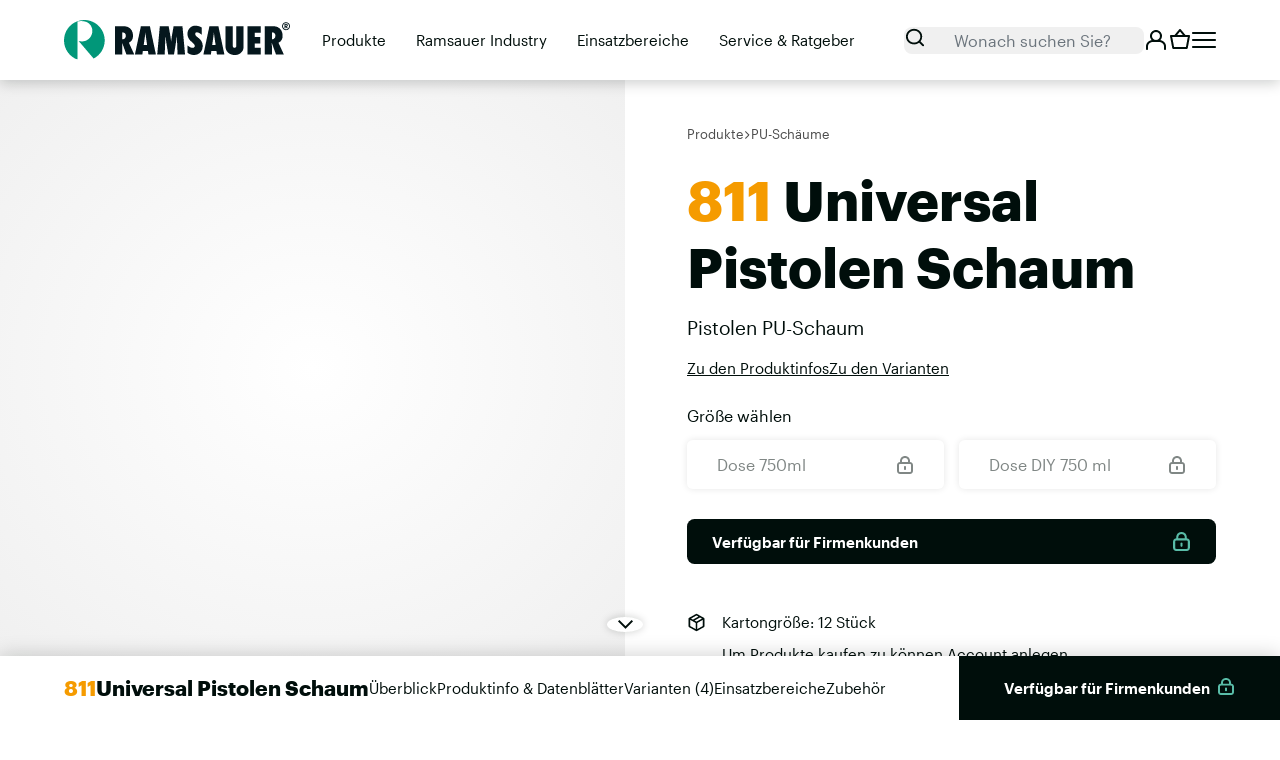

--- FILE ---
content_type: text/html; charset=UTF-8
request_url: https://www.ramsauer.eu/de/produkte/pu-schaeume/811-universal-pistolen-schaum-p866
body_size: 62215
content:




<!doctype html>
<html lang="de">
<head>
    <!-- Required meta tags -->
    <meta charset="utf-8">
    <meta name="viewport" content="width=device-width, initial-scale=1, shrink-to-fit=no">

    <link rel="icon" type="image/x-icon" href="/static/images/app/favicon.916aa93f.ico">    <link rel="icon" sizes="any" type="image/svg+xml" href="/static/images/app/favicon.f4dc91b9.svg">
    <link rel="apple-touch-icon" href="/static/images/app/apple-touch-icon.e71f00f5.png">    <link rel="manifest" href="/static/application.webmanifest">
    <link rel="preload" href="/static/fonts/Graphik-Regular-Web.4f1c0e93.woff2" as="font" type="font/woff2" crossorigin>
    <link rel="preload" href="/static/fonts/Graphik-Semibold-Web.61a1c472.woff2" as="font" type="font/woff2" crossorigin>
    <link rel="preload" href="/static/fonts/Graphik-Bold-Web.a76454e5.woff2" as="font" type="font/woff2" crossorigin>
    <meta name="theme-color" content="#009779">

    <script>
            window.App = window.App || {};
                                                window.dataLayer = [];

            window.App.endpoints = {"productPrices":"\/de\/api\/product\/prices","ecommerceCartSummary":"\/de\/api\/checkout-cart\/summary","ecommerceCartItemCount":"\/de\/api\/checkout-cart\/item-count"};
        </script><link rel="stylesheet" href="/static/chunks/styles.8b234e14.css"><script src="/static/runtime.a51c79b2.js" defer></script><script src="/static/chunks/styles.18bbcc0b.js" defer></script><script src="/static/chunks/vendor.fc0e85b0.js" defer></script><script src="/static/chunks/main.b9c5ea81.js" defer></script><link rel="alternate" hreflang="en" href="https://www.ramsauer.eu/en/products/pu-foams/811-universal-pistolen-schaum-p866"/><link rel="alternate" hreflang="de" href="https://www.ramsauer.eu/de/produkte/pu-schaeume/811-universal-pistolen-schaum-p866"/><link rel="alternate" hreflang="it" href="https://www.ramsauer.eu/it/prodotti/schiume-pu/811-universal-pistolen-schaum-p866"/><link rel="alternate" hreflang="nl" href="https://www.ramsauer.eu/nl/producten/schuimstoffen/811-universal-pistolen-schaum-p866"/><link rel="alternate" hreflang="x-default" href="https://www.ramsauer.eu/en/products/pu-foams/811-universal-pistolen-schaum-p866"/>                                                    <style>
                .sp-dsgvo-cookie-overlay,.sp-dsgvo-popup-overlay{position:fixed;left:0;top:0;width:100%;height:100%;background-color:rgba(34,34,34,.8);z-index:9999999;box-sizing:border-box}.sp-dsgvo-privacy-popup{position:absolute;left:50%;top:50%;transform:translate(-50%,-50%);width:100%;max-width:500px;font-family:Calibri,system-ui,-apple-system,"Segoe UI",Roboto,"Helvetica Neue","Noto Sans","Liberation Sans",Arial,sans-serif,"Apple Color Emoji","Segoe UI Emoji","Segoe UI Symbol","Noto Color Emoji";font-size:14px;padding-bottom:10px;padding-left:5px!important;padding-right:5px!important;line-height:normal;background-color:#fff;color:#3b3b45;letter-spacing:normal;box-sizing:border-box;border-radius:8px}@media (max-width:320px){.sp-dsgvo-privacy-popup{max-width:calc(100% - 20px)}}@media (max-width:540px){.sp-dsgvo-privacy-popup{max-width:calc(100% - 20px)}}@media (min-width:541px){.sp-dsgvo-privacy-popup{max-width:550px}}.sp-dsgvo-privacy-popup.using-mouse:focus{outline:0}.sp-dsgvo-popup-overlay.sp-dsgvo-overlay-hidden{display:none!important}.sp-dsgvo-privacy-popup .sp-dsgvo-popup-top{padding:20px 10px 10px;box-sizing:border-box}.sp-dsgvo-privacy-popup .sp-dsgvo-popup-more-information-top{padding:10px;height:50px;box-sizing:border-box;display:flex;justify-content:space-between}.sp-dsgvo-popup-close{height:10px}.sp-dsgvo-popup-more-information-footer{padding-top:1.5em;display:flex;justify-content:flex-end}a.close,a.sp-dsgvo-popup-close{background:0 0!important;border:0!important}.sp-dsgvo-popup-close svg{vertical-align:top}.sp-dsgvo-popup-close svg line{stroke-width:2px;stroke:#000}.sp-dsgvo-privacy-popup .sp-dsgvo-logo-wrapper{max-width:100px;float:left;margin-right:5px;overflow:hidden}.sp-dsgvo-privacy-popup .sp-dsgvo-logo-wrapper img{max-height:35px;height:35px;position:relative}@media (max-width:480px){.sp-dsgvo-privacy-popup .sp-dsgvo-logo-wrapper img{max-width:90px}}.sp-dsgvo-privacy-popup .sp-dsgvo-link-wrapper a,.sp-dsgvo-privacy-popup .sp-dsgvo-link-wrapper span{font-size:.9em;font-weight:500;color:#555;text-decoration:none;cursor:pointer}.sp-dsgvo-privacy-popup #last-action-date-container{font-size:.8em;cursor:default}.sp-dsgvo-popup-more-information-content,.sp-dsgvo-privacy-category-content{overflow-y:auto;overflow-x:hidden}.sp-dsgvo-popup-more-information-content strong{color:#000}#sp-dsgvo-popup-more-information-content>p{text-align:left;line-height:normal}@media (max-width:540px){.sp-dsgvo-privacy-category-content{overflow-y:scroll;max-height:412px}.sp-dsgvo-popup-more-information-content{overflow-y:scroll;max-height:330px}}.sp-dsgvo-privacy-popup p,.sp-dsgvo-privacy-popup span{font-size:1em}.sp-dsgvo-popup-more-information-content,.sp-dsgvo-popup-more-information-content p,.sp-dsgvo-popup-more-information-content span{font-size:1em;margin:0}@media (max-height:568px){.sp-dsgvo-header-description-text{font-size:13px!important;line-height:1.2em!important}.sp-dsgvo-privacy-content-category-content{max-height:120px!important}.sp-dsgvo-popup-more-information-content{max-height:230px!important}}@media (min-height:569px) and (max-height:668px){.sp-dsgvo-header-description-text{font-size:13px!important;line-height:1.2em!important}.sp-dsgvo-popup-more-information-content,.sp-dsgvo-privacy-content-category-content{max-height:290px!important}}@media (min-height:668px){.sp-dsgvo-popup-more-information-content,.sp-dsgvo-privacy-content-category-content{max-height:350px!important}}.sp-dsgvo-privacy-popup-title,.sp-dsgvo-privacy-popup-title h1{font-size:1.45em;font-weight:700;margin:0}.sp-dsgvo-header-description-text{margin-top:1em;line-height:1.3em}.sp-dsgvo-privacy-content{padding:10px}.sp-dsgvo-category-container{border-radius:3px;background-color:#f0f0f0;padding:10px;margin-bottom:5px}.sp-dsgvo-category-name,.sp-dsgvo-popup-more-information-title{font-size:1.2em;font-weight:600}.sp-dsgvo-category-name small{font-size:75%;font-weight:400}.sp-dsgvo-category-count{font-size:80%;width:80px}.sp-dsgvo-category-description{font-size:.85em;font-weight:300}.sp-dsgvo-category-item{margin-left:10px;margin-top:5px;margin-bottom:5px;display:flex;align-items:center;justify-content:space-between}.sp-dsgvo-category-item-name{font-weight:600}.sp-dsgvo-category-item-name small{font-size:.875em}.sp-dsgvo-category-item-company{font-size:.85em;font-weight:300}.sp-dsgvo-category-item-actions{display:flex;align-content:center;flex-wrap:wrap;column-gap:2em}.sp-dsgvo-category-item-description-url{align-items:center}.sp-dsgvo-category-item-description-url a{color:#006d91;text-decoration:none!important;font-size:.85em}.sp-dsgvo-category-container hr{margin:1px 0!important;height:1px;border:0;color:#fff;background-color:#fff}.sp-dsgvo-category-item-toggle input[type=checkbox],.sp-dsgvo-category-toggle input[type=checkbox]{height:0;width:0;visibility:hidden;display:block}.sp-dsgvo-category-item-toggle label,.sp-dsgvo-category-toggle label{margin-bottom:0}.sp-dsgvo-category-item-toggle>.switch,.sp-dsgvo-category-toggle>.switch{display:block}.switch{position:relative;display:inline-block;vertical-align:top;width:65px;height:24px;padding:2px;cursor:pointer;border-radius:18px}.switch-input{position:absolute;top:0;left:0;opacity:0}.switch-label{position:relative;display:block;height:24px;font-size:11px!important;text-transform:uppercase;background:#eceeef;border-radius:inherit;box-shadow:inset 0 1px 2px rgba(0,0,0,.12),inset 0 0 2px rgba(0,0,0,.15);-webkit-transition:.15s ease-out;-moz-transition:.15s ease-out;-o-transition:.15s ease-out;transition:.15s ease-out;-webkit-transition-property:opacity;-moz-transition-property:opacity;-o-transition-property:opacity;transition-property:opacity}.switch-label:after,.switch-label:before{position:absolute;top:50%;margin-top:-5px;line-height:1;-webkit-transition:inherit;-moz-transition:inherit;-o-transition:inherit;transition:inherit}.switch-label:before{content:attr(data-off);right:11px;color:#4d4c53}.switch-label:after{content:attr(data-on);left:11px;color:#fff;opacity:0}.switch-input:checked~.switch-label{background:#47a8d8;box-shadow:inset 0 1px 2px rgba(0,0,0,.15),inset 0 0 3px rgba(0,0,0,.2)}.switch-input:checked~.switch-label:before{opacity:0}.switch-input:checked~.switch-label:after{opacity:1}.switch-handle{position:absolute;top:5px;left:5px;width:18px;height:18px;background:#fff;border-radius:10px;box-shadow:1px 1px 5px rgba(0,0,0,.2);background-image:-webkit-linear-gradient(top,#fff 40%,#f0f0f0);background-image:-moz-linear-gradient(top,#fff 40%,#f0f0f0);background-image:-o-linear-gradient(top,#fff 40%,#f0f0f0);background-image:linear-gradient(to bottom,#fff 40%,#f0f0f0);-webkit-transition:left .15s ease-out;-moz-transition:left .15s ease-out;-o-transition:left .15s ease-out;transition:left .15s ease-out}.switch-handle:before{content:"";position:absolute;top:50%;left:50%;margin:-6px 0 0-6px;width:12px;height:12px;background:#f9f9f9;border-radius:6px;box-shadow:inset 0 1px rgba(0,0,0,.02);background-image:-webkit-linear-gradient(top,#eee,#fff);background-image:-moz-linear-gradient(top,#eee,#fff);background-image:-o-linear-gradient(top,#eee,#fff);background-image:linear-gradient(to bottom,#eee,#fff)}.switch-input:checked~.switch-handle{left:44px;box-shadow:-1px 1px 5px rgba(0,0,0,.2)}.switch-green>.switch-input:checked~.switch-label{background:#156539}.switch-green>.switch-input:disabled~.switch-label{background:#a9a9a9}.sp-dsgvo-privacy-bottom{display:flex;justify-content:space-between;column-gap:.5em;padding-top:1.5em}.sp-dsgvo-popup-more-information-footer button.sp-dsgvo-popup-button,.sp-dsgvo-privacy-bottom a.sp-dsgvo-popup-button,.sp-dsgvo-privacy-bottom button.sp-dsgvo-popup-button{font-size:1em;font-weight:500!important;padding:6px 15px!important;position:relative;box-shadow:inset 0 1px rgba(0,0,0,.02)!important;border-radius:15px!important;border:0;color:#fff;text-decoration:none!important;cursor:pointer}.sp-dsgvo-popup-more-information-footer button.sp-dsgvo-popup-button:active,.sp-dsgvo-popup-more-information-footer button.sp-dsgvo-popup-button:focus,.sp-dsgvo-popup-more-information-footer button.sp-dsgvo-popup-button:hover,.sp-dsgvo-privacy-bottom a.sp-dsgvo-popup-button:active,.sp-dsgvo-privacy-bottom a.sp-dsgvo-popup-button:focus,.sp-dsgvo-privacy-bottom a.sp-dsgvo-popup-button:hover,.sp-dsgvo-privacy-bottom button.sp-dsgvo-popup-button:active,.sp-dsgvo-privacy-bottom button.sp-dsgvo-popup-button:focus,.sp-dsgvo-privacy-bottom button.sp-dsgvo-popup-button:hover{text-decoration:none;color:#fafafa}@media (max-width:540px){.sp-dsgvo-privacy-bottom a.sp-dsgvo-popup-button,.sp-dsgvo-privacy-bottom button.sp-dsgvo-popup-button{text-align:center;font-size:1em;padding:5px 10px!important}}.sp-dsgvo-popup-more-information-footer button.grey,.sp-dsgvo-privacy-bottom a.grey,.sp-dsgvo-privacy-bottom button.grey{color:#fff;border-color:#4d4c53;background-color:#4d4c53}.sp-dsgvo-popup-more-information-footer button.blue,.sp-dsgvo-privacy-bottom a.blue,.sp-dsgvo-privacy-bottom button.blue{color:#fff;border-color:#0a0a3d;background-color:#0a0a3d}.sp-dsgvo-popup-more-information-footer button.green,.sp-dsgvo-privacy-bottom a.green,.sp-dsgvo-privacy-bottom button.green{color:#fff;border-color:#156539;background-color:#156539}.sp-dsgvo-popup-more-information-footer button.sp-dsgvo-popup-button:hover,.sp-dsgvo-privacy-bottom a.sp-dsgvo-popup-button:hover,.sp-dsgvo-privacy-bottom button.sp-dsgvo-popup-button:hover{color:#d5d5d5}.sp-dsgvo .d-none{display:none!important}.sp-dsgvo .d-block{display:block!important}@media (min-width:576px){.sp-dsgvo .d-sm-none{display:none!important}.sp-dsgvo .d-sm-flex{display:flex!important}}#cookie-notice-blocker{position:fixed;display:block;width:100%;height:100%;top:0;left:0;right:0;bottom:0;background-color:rgba(0,0,0,.5);z-index:9999}#cookie-notice{display:none;position:fixed;width:100%;box-sizing:border-box;height:auto;z-index:100000;font-family:"Roboto",Roboto,Helvetica,"Helvetica Neue",Verdana,Arial,sans-serif;font-size:13px;line-height:20px;left:0;text-align:center;background-color:#333;color:#fff}#cn-notice-text{margin-top:0;margin-bottom:0}@media only screen and (max-width:375px){#cookie-notice{height:auto!important}}.cookie-notice-container{padding:10px;text-align:center;width:100%;display:block}@media only screen and (max-width:576px){.cookie-notice-container{text-align:center}#cn-notice-text{display:block}}.cookie-notice-container #cn-notice-icon{width:25px;vertical-align:middle;margin-right:5px;float:left}.cn-shadow-top{box-shadow:0-5px 5px 0#e4e4e4}.cn-top{top:0}.cn-bottom{bottom:0}#cookie-notice .button{margin-left:10px}#cookie-notice .button.button-default{line-height:18px;padding:2px 20px;background-image:none;-moz-box-sizing:border-box;border-radius:2px;border-style:solid;border-width:1px;cursor:pointer;display:inline-block;font-size:12px;font-style:normal;text-decoration:none;text-transform:uppercase;white-space:nowrap;outline:0;width:fit-content;height:fit-content}@media only screen and (max-width:576px){#cookie-notice .button.button-default{display:block;width:100%;text-align:center;margin:5px 0 0;padding:5px}}
/*!
 *
 *         SimpleBar.js - v6.2.5
 *         Scrollbars, simpler.
 *         https://grsmto.github.io/simplebar/
 *
 *         Made by Adrien Grsmto from a fork by Jonathan Nicol
 *         Under MIT License
 *
 */
[data-simplebar]{position:relative;flex-direction:column;flex-wrap:wrap;justify-content:flex-start;align-content:flex-start;align-items:flex-start}.simplebar-wrapper{overflow:hidden;width:inherit;height:inherit;max-width:inherit;max-height:inherit}.simplebar-mask,.simplebar-offset{position:absolute;top:0;left:0;bottom:0;right:0;padding:0;margin:0}.simplebar-mask{direction:inherit;overflow:hidden;width:auto!important;height:auto!important;z-index:0}.simplebar-offset{direction:inherit!important;box-sizing:inherit!important;resize:none!important;-webkit-overflow-scrolling:touch}.simplebar-content-wrapper{direction:inherit;box-sizing:border-box!important;position:relative;display:block;height:100%;width:auto;max-width:100%;max-height:100%;overflow:auto;scrollbar-width:none;-ms-overflow-style:none}.simplebar-content-wrapper::-webkit-scrollbar,.simplebar-hide-scrollbar::-webkit-scrollbar{display:none;width:0;height:0}.simplebar-content:after,.simplebar-content:before{content:" ";display:table}.simplebar-placeholder{max-height:100%;max-width:100%;width:100%;pointer-events:none}.simplebar-height-auto-observer-wrapper{box-sizing:inherit!important;height:100%;width:100%;max-width:1px;position:relative;float:left;max-height:1px;overflow:hidden;z-index:-1;padding:0;margin:0;pointer-events:none;flex-grow:inherit;flex-shrink:0;flex-basis:0}.simplebar-height-auto-observer,.simplebar-track{position:absolute;pointer-events:none;overflow:hidden}.simplebar-height-auto-observer{box-sizing:inherit;display:block;opacity:0;top:0;left:0;height:1000%;width:1000%;min-height:1px;min-width:1px;z-index:-1}.simplebar-track{z-index:1;right:0;bottom:0}[data-simplebar].simplebar-dragging,[data-simplebar].simplebar-dragging .simplebar-content{pointer-events:none;-webkit-touch-callout:none;-webkit-user-select:none;-khtml-user-select:none;-moz-user-select:none;-ms-user-select:none;user-select:none}[data-simplebar].simplebar-dragging .simplebar-track{pointer-events:all}.simplebar-scrollbar{position:absolute;left:0;right:0;min-height:10px}.simplebar-scrollbar:before{position:absolute;content:"";background:#9f9fa9;border-radius:7px;opacity:0;transition:opacity .2s .5s linear;top:2px;bottom:2px;left:2px;right:2px}.simplebar-scrollbar.simplebar-visible:before{opacity:.5;transition-delay:0s;transition-duration:0s}.simplebar-track.simplebar-vertical{top:0;width:11px}.simplebar-track.simplebar-horizontal{left:0;height:11px}.simplebar-track.simplebar-horizontal .simplebar-scrollbar{right:auto;left:0;top:0;bottom:0;min-height:0;min-width:10px;width:auto}[data-simplebar-direction=rtl] .simplebar-track.simplebar-vertical{right:auto;left:0}.simplebar-dummy-scrollbar-size{direction:rtl;position:fixed;opacity:0;visibility:hidden;height:500px;width:500px;overflow-y:hidden;overflow-x:scroll;-ms-overflow-style:scrollbar!important}.simplebar-dummy-scrollbar-size>div{width:200%;height:200%;margin:10px 0}.simplebar-hide-scrollbar{position:fixed;left:0;visibility:hidden;overflow-y:scroll;scrollbar-width:none;-ms-overflow-style:none}.sr-only{border:0!important;clip:rect(1px,1px,1px,1px)!important;-webkit-clip-path:inset(50%)!important;clip-path:inset(50%)!important;height:1px!important;margin:-1px!important;overflow:hidden!important;padding:0!important;position:absolute!important;width:1px!important;white-space:nowrap!important}.sr-only-focusable:active,.sr-only-focusable:focus{clip:auto!important;-webkit-clip-path:none!important;clip-path:none!important;height:auto!important;margin:auto!important;overflow:visible!important;width:auto!important;white-space:normal!important}.sp-dsgvo-privacy-popup {background-color: #ffffff; color: #3b3b45;} .sp-dsgvo-header-wrapper {background-color: #ffffff;} .sp-dsgvo-privacy-content {background-color: #efefef;  color: #000000;} .sp-dsgvo-category-item-description-url a, .sp-dsgvo-privacy-popup .sp-dsgvo-link-wrapper a, .sp-dsgvo-privacy-popup .sp-dsgvo-link-wrapper span {color: #009779;}  a.sp-dsgvo-privacy-btn-accept-selection, button.sp-dsgvo-privacy-btn-accept-selection, button.sp-dsgvo-privacy-btn-accept-selection.grey {background-color: #009779; color: #ffffff;} a.sp-dsgvo-privacy-btn-accept-nothing, button.sp-dsgvo-privacy-btn-accept-nothing,button.sp-dsgvo-privacy-btn-accept-nothing.blue {background-color: #009779; color: #ffffff;} a.sp-dsgvo-privacy-btn-accept-all, button.sp-dsgvo-privacy-btn-accept-all, button.sp-dsgvo-privacy-btn-accept-all.green {background-color: #009779; color: #ffffff;} a.sp-dsgvo-popup-more-information-close, button.sp-dsgvo-popup-more-information-close {background-color: #009779; color: #ffffff;} 
            </style>
            <script>
                var spDsgvoGeneralConfig = {"guid":"7b8c86cb-fef1-4b8c-be7c-5105e64f2625","domain":"ramsauer.eu","countryCode":"at","cookieDomainDynamic":"1","allIntegrationSlugs":["analyse_google","profiling_ganalyticswithsignals","tagmanager_google"],"clientSideBlocking":"1","cookieLifeTime":94608000,"cookieLifeTimeDismiss":2592000,"cookieName":"legalweb_cookie_settings","cookieVersion":1758186074,"forceCookieInfo":"0","imprintPageUrl":{"de":"https:\/\/www.ramsauer.eu\/de\/impressum","en":"https:\/\/www.ramsauer.eu\/en\/company-information","it":"https:\/\/www.ramsauer.eu\/it\/informazione-legale","nl":"https:\/\/www.ramsauer.eu\/de\/impressum"},"initialDisplayType":"policy_popup","locale":"de_DE","noticeHideEffect":"fade","noticeOnScroll":"","noticeOnScrollOffset":"100","privacyPolicyPageUrl":{"de":"https:\/\/www.ramsauer.eu\/de\/datenschutzerklaereung","en":"https:\/\/www.ramsauer.eu\/en\/privacy-policy","it":"https:\/\/www.ramsauer.eu\/it\/informativa-sulla-privacy","nl":"https:\/\/www.ramsauer.eu\/nl\/privacyverklaring"},"showNoticeOnClose":null,"popupStyle":"default","displayTrigger":"onLoad","displayTriggerCustomEvent":"","includeSubdomains":0,"injectImprintAndDse":1,"injectSelectorImprint":".legalweb-imprint__content--2481","injectSelectorDse":".legalweb-privacy-policy__content--2481","activatedDseLanguages":["de","en","it","nl"],"enhancedScriptBlocking":"0","forceGoogleConsentMode":false,"vendorCount":3,"enableTcf":false,"cmpStatsEnabled":false,"cmpStatsEndpoint":""};
                var spDsgvoIntegrationConfig = [{"category":"analyse_statistic","classNames":"","hosts":"googletagmanager.com\/gtag\/js;google-analytics.com\/analytics.js","hostsWhitelist":"","insertLocation":"body-start","jsCode":"d2luZG93LmRhdGFMYXllciA9IHdpbmRvdy5kYXRhTGF5ZXIgfHwgW107DQp3aW5kb3cuZGF0YUxheWVyLnB1c2goeydldmVudCc6ICdhbmFseXRpY3Mub3B0aW4nfSk7DQoNCmNvbnNvbGUubG9nKCdHb29nbGUgQW5hbHl0aWNzIGV2ZW50IHRyaWdnZXJlZC4nKTs=","placeholders":[],"slug":"analyse_google","usedTagmanager":"tagmanager_google","consentFree":"0","tcfVendorId":0},{"category":"targeting_profiling","classNames":"","hosts":"googletagmanager.com\/gtag\/js;google-analytics.com\/analytics.js","hostsWhitelist":"","insertLocation":"body-start","jsCode":"d2luZG93LmRhdGFMYXllciA9IHdpbmRvdy5kYXRhTGF5ZXIgfHwgW107DQp3aW5kb3cuZGF0YUxheWVyLnB1c2goeydldmVudCc6ICdnYWRzLm9wdGluJ30pOw0KDQpjb25zb2xlLmxvZygnR29vZ2xlIEFkcyBldmVudCB0cmlnZ2VyZWQuJyk7","placeholders":[],"slug":"profiling_ganalyticswithsignals","usedTagmanager":"tagmanager_google","consentFree":"0","tcfVendorId":0},{"category":"tagmanager","classNames":"","hosts":"","hostsWhitelist":"","insertLocation":"body-start","jsCode":"[base64]","placeholders":[],"slug":"tagmanager_google","usedTagmanager":false,"consentFree":"0","tcfVendorId":0}];
                var CATEGORY_SLUG_STATISTICS="analyse_statistic",CATEGORY_SLUG_TARGETING="targeting_profiling",CATEGORY_SLUG_EMBEDDINGS="contents_embedds",CATEGORY_SLUG_LIVECHAT="livechats",CATEGORY_SLUG_CHATBOTS="chat-bots",CATEGORY_SLUG_PLUGINS="plugins",CATEGORY_SLUG_MANDATORY="necessary_services",displayCache=[],runningIntegrations=[],injectedScripts=[],lwFrontendInitCompleted=!1,consentModeListener=[],lwLastPopupAction="",supportsPassive=(window.NodeList&&!NodeList.prototype.forEach&&(NodeList.prototype.forEach=Array.prototype.forEach),!function(){function e(e,t){t=t||{bubbles:!1,cancelable:!1,detail:void 0};var o=document.createEvent("CustomEvent");return o.initCustomEvent(e,t.bubbles,t.cancelable,t.detail),o}"function"!=typeof window.CustomEvent&&(e.prototype=window.Event.prototype,window.CustomEvent=e)}(),!1);try{var opts=Object.defineProperty({},"passive",{get:function(){supportsPassive=!0}});window.addEventListener("testPassive",null,opts),window.removeEventListener("testPassive",null,opts)}catch(e){}function lwStripquotes(e){return null!=e&&'"'===(e=e.trim()).charAt(0)&&'"'===e.charAt(e.length-1)?e.substr(1,e.length-2):e}function cloneAttributes(e,t){for(var o,n=Array.prototype.slice.call(t.attributes);o=n.pop();)e.setAttribute(o.nodeName,o.nodeValue)}var SimpleBar=function(){"use strict";var r=function(e,t){return(r=Object.setPrototypeOf||({__proto__:[]}instanceof Array?function(e,t){e.__proto__=t}:function(e,t){for(var o in t)Object.prototype.hasOwnProperty.call(t,o)&&(e[o]=t[o])}))(e,t)},e=!("undefined"==typeof window||!window.document||!window.document.createElement),t="object"==typeof global&&global&&global.Object===Object&&global,o="object"==typeof self&&self&&self.Object===Object&&self,n=t||o||Function("return this")(),t=n.Symbol,o=Object.prototype,l=o.hasOwnProperty,s=o.toString,a=t?t.toStringTag:void 0,c=Object.prototype.toString,d=t?t.toStringTag:void 0;var i=/\s/,u=/^\s+/;function y(e){var t=typeof e;return null!=e&&("object"==t||"function"==t)}var p=/^[-+]0x[0-9a-f]+$/i,_=/^0b[01]+$/i,G=/^0o[0-7]+$/i,q=parseInt;function b(e){if("number"==typeof e)return e;if("symbol"==typeof(t=e)||null!=t&&"object"==typeof t&&"[object Symbol]"==function(e){if(null==e)return void 0===e?"[object Undefined]":"[object Null]";if(d&&d in Object(e)){var t=e,o=l.call(t,a),n=t[a];try{var i=!(t[a]=void 0)}catch(t){}var r=s.call(t);return i&&(o?t[a]=n:delete t[a]),r}return c.call(e)}(t))return NaN;if("string"!=typeof(e=y(e)?y(t="function"==typeof e.valueOf?e.valueOf():e)?t+"":t:e))return 0===e?e:+e;e=(t=e)&&t.slice(0,function(e){for(var t=e.length;t--&&i.test(e.charAt(t)););return t}(t)+1).replace(u,"");var t=_.test(e);return t||G.test(e)?q(e.slice(2),t?2:8):p.test(e)?NaN:+e}var w=function(){return n.Date.now()},H=Math.max,R=Math.min;function g(n,o,e){var i,r,l,s,a,c,d=0,u=!1,p=!1,t=!0;if("function"!=typeof n)throw new TypeError("Expected a function");function g(e){var t=i,o=r;return i=r=void 0,d=e,s=n.apply(o,t)}function h(e){var t=e-c;return void 0===c||o<=t||t<0||p&&l<=e-d}function f(){var e,t=w();if(h(t))return m(t);a=setTimeout(f,(e=o-(t-c),p?R(e,l-(t-d)):e))}function m(e){return a=void 0,t&&i?g(e):(i=r=void 0,s)}function v(){var e=w(),t=h(e);if(i=arguments,r=this,c=e,t){if(void 0===a)return d=e=c,a=setTimeout(f,o),u?g(e):s;if(p)return clearTimeout(a),a=setTimeout(f,o),g(c)}return void 0===a&&(a=setTimeout(f,o)),s}return o=b(o)||0,y(e)&&(u=!!e.leading,l=(p="maxWait"in e)?H(b(e.maxWait)||0,o):l,t="trailing"in e?!!e.trailing:t),v.cancel=function(){void 0!==a&&clearTimeout(a),i=c=r=a=void(d=0)},v.flush=function(){return void 0===a?s:m(w())},v}var h=function(){return(h=Object.assign||function(e){for(var t,o=1,n=arguments.length;o<n;o++)for(var i in t=arguments[o])Object.prototype.hasOwnProperty.call(t,i)&&(e[i]=t[i]);return e}).apply(this,arguments)},f=null,m=null;function v(){if(null===f){if("undefined"==typeof document)return f=0;var e=document.body,t=document.createElement("div"),o=(t.classList.add("simplebar-hide-scrollbar"),e.appendChild(t),t.getBoundingClientRect().right);e.removeChild(t),f=o}return f}function C(e){return e&&e.ownerDocument&&e.ownerDocument.defaultView?e.ownerDocument.defaultView:window}function S(e){return e&&e.ownerDocument?e.ownerDocument:document}e&&window.addEventListener("resize",function(){m!==window.devicePixelRatio&&(m=window.devicePixelRatio,f=null)});function E(e){return Array.prototype.reduce.call(e,function(e,t){var o=t.name.match(/data-simplebar-(.+)/);if(o){var n=o[1].replace(/\W+(.)/g,function(e,t){return t.toUpperCase()});switch(t.value){case"true":e[n]=!0;break;case"false":e[n]=!1;break;case void 0:e[n]=!0;break;default:e[n]=t.value}}return e},{})}function k(e,t){e&&(e=e.classList).add.apply(e,t.split(" "))}function A(t,e){t&&e.split(" ").forEach(function(e){t.classList.remove(e)})}function L(e){return".".concat(e.split(" ").join("."))}var o=Object.freeze({__proto__:null,getElementWindow:C,getElementDocument:S,getOptions:E,addClasses:k,removeClasses:A,classNamesToQuery:L}),x=C,I=S,t=E,T=k,O=A,D=L,N=(M.getRtlHelpers=function(){if(!M.rtlHelpers){var e=document.createElement("div"),e=(e.innerHTML='<div class="simplebar-dummy-scrollbar-size"><div></div></div>',e.firstElementChild),t=null==e?void 0:e.firstElementChild;if(!t)return null;document.body.appendChild(e),e.scrollLeft=0;var o=M.getOffset(e),n=M.getOffset(t),t=(e.scrollLeft=-999,M.getOffset(t));document.body.removeChild(e),M.rtlHelpers={isScrollOriginAtZero:o.left!==n.left,isScrollingToNegative:n.left!==t.left}}return M.rtlHelpers},M.prototype.getScrollbarWidth=function(){try{return this.contentWrapperEl&&"none"===getComputedStyle(this.contentWrapperEl,"::-webkit-scrollbar").display||"scrollbarWidth"in document.documentElement.style||"-ms-overflow-style"in document.documentElement.style?0:v()}catch(e){return v()}},M.getOffset=function(e){var t=e.getBoundingClientRect(),o=I(e),e=x(e);return{top:t.top+(e.pageYOffset||o.documentElement.scrollTop),left:t.left+(e.pageXOffset||o.documentElement.scrollLeft)}},M.prototype.init=function(){e&&(this.initDOM(),this.rtlHelpers=M.getRtlHelpers(),this.scrollbarWidth=this.getScrollbarWidth(),this.recalculate(),this.initListeners())},M.prototype.initDOM=function(){var e;this.wrapperEl=this.el.querySelector(D(this.classNames.wrapper)),this.contentWrapperEl=this.options.scrollableNode||this.el.querySelector(D(this.classNames.contentWrapper)),this.contentEl=this.options.contentNode||this.el.querySelector(D(this.classNames.contentEl)),this.offsetEl=this.el.querySelector(D(this.classNames.offset)),this.maskEl=this.el.querySelector(D(this.classNames.mask)),this.placeholderEl=this.findChild(this.wrapperEl,D(this.classNames.placeholder)),this.heightAutoObserverWrapperEl=this.el.querySelector(D(this.classNames.heightAutoObserverWrapperEl)),this.heightAutoObserverEl=this.el.querySelector(D(this.classNames.heightAutoObserverEl)),this.axis.x.track.el=this.findChild(this.el,"".concat(D(this.classNames.track)).concat(D(this.classNames.horizontal))),this.axis.y.track.el=this.findChild(this.el,"".concat(D(this.classNames.track)).concat(D(this.classNames.vertical))),this.axis.x.scrollbar.el=(null==(e=this.axis.x.track.el)?void 0:e.querySelector(D(this.classNames.scrollbar)))||null,this.axis.y.scrollbar.el=(null==(e=this.axis.y.track.el)?void 0:e.querySelector(D(this.classNames.scrollbar)))||null,this.options.autoHide||(T(this.axis.x.scrollbar.el,this.classNames.visible),T(this.axis.y.scrollbar.el,this.classNames.visible))},M.prototype.initListeners=function(){var e,t,o=this,n=x(this.el);this.el.addEventListener("mouseenter",this.onMouseEnter),this.el.addEventListener("pointerdown",this.onPointerEvent,!0),this.el.addEventListener("mousemove",this.onMouseMove),this.el.addEventListener("mouseleave",this.onMouseLeave),null!=(t=this.contentWrapperEl)&&t.addEventListener("scroll",this.onScroll),n.addEventListener("resize",this.onWindowResize),this.contentEl&&(window.ResizeObserver&&(e=!1,t=n.ResizeObserver||ResizeObserver,this.resizeObserver=new t(function(){e&&n.requestAnimationFrame(function(){o.recalculate()})}),this.resizeObserver.observe(this.el),this.resizeObserver.observe(this.contentEl),n.requestAnimationFrame(function(){e=!0})),this.mutationObserver=new n.MutationObserver(function(){n.requestAnimationFrame(function(){o.recalculate()})}),this.mutationObserver.observe(this.contentEl,{childList:!0,subtree:!0,characterData:!0}))},M.prototype.recalculate=function(){var e,t,o,n,i,r,l,s;this.heightAutoObserverEl&&this.contentEl&&this.contentWrapperEl&&this.wrapperEl&&this.placeholderEl&&(s=x(this.el),this.elStyles=s.getComputedStyle(this.el),this.isRtl="rtl"===this.elStyles.direction,s=this.contentEl.offsetWidth,r=this.heightAutoObserverEl.offsetHeight<=1,l=this.heightAutoObserverEl.offsetWidth<=1||0<s,e=this.contentWrapperEl.offsetWidth,t=this.elStyles.overflowX,o=this.elStyles.overflowY,this.contentEl.style.padding="".concat(this.elStyles.paddingTop," ").concat(this.elStyles.paddingRight," ").concat(this.elStyles.paddingBottom," ").concat(this.elStyles.paddingLeft),this.wrapperEl.style.margin="-".concat(this.elStyles.paddingTop," -").concat(this.elStyles.paddingRight," -").concat(this.elStyles.paddingBottom," -").concat(this.elStyles.paddingLeft),n=this.contentEl.scrollHeight,i=this.contentEl.scrollWidth,this.contentWrapperEl.style.height=r?"auto":"100%",this.placeholderEl.style.width=l?"".concat(s||i,"px"):"auto",this.placeholderEl.style.height="".concat(n,"px"),r=this.contentWrapperEl.offsetHeight,this.axis.x.isOverflowing=0!==s&&s<i,this.axis.y.isOverflowing=r<n,this.axis.x.isOverflowing="hidden"!==t&&this.axis.x.isOverflowing,this.axis.y.isOverflowing="hidden"!==o&&this.axis.y.isOverflowing,this.axis.x.forceVisible="x"===this.options.forceVisible||!0===this.options.forceVisible,this.axis.y.forceVisible="y"===this.options.forceVisible||!0===this.options.forceVisible,this.hideNativeScrollbar(),l=this.axis.x.isOverflowing?this.scrollbarWidth:0,s=this.axis.y.isOverflowing?this.scrollbarWidth:0,this.axis.x.isOverflowing=this.axis.x.isOverflowing&&e-s<i,this.axis.y.isOverflowing=this.axis.y.isOverflowing&&r-l<n,this.axis.x.scrollbar.size=this.getScrollbarSize("x"),this.axis.y.scrollbar.size=this.getScrollbarSize("y"),this.axis.x.scrollbar.el&&(this.axis.x.scrollbar.el.style.width="".concat(this.axis.x.scrollbar.size,"px")),this.axis.y.scrollbar.el&&(this.axis.y.scrollbar.el.style.height="".concat(this.axis.y.scrollbar.size,"px")),this.positionScrollbar("x"),this.positionScrollbar("y"),this.toggleTrackVisibility("x"),this.toggleTrackVisibility("y"))},M.prototype.getScrollbarSize=function(e){var t,o;return this.axis[e=void 0===e?"y":e].isOverflowing&&this.contentEl?(t=this.contentEl[this.axis[e].scrollSizeAttr],e=null!=(o=null==(o=this.axis[e].track.el)?void 0:o[this.axis[e].offsetSizeAttr])?o:0,o=Math.max(~~(e/t*e),this.options.scrollbarMinSize),this.options.scrollbarMaxSize?Math.min(o,this.options.scrollbarMaxSize):o):0},M.prototype.positionScrollbar=function(e){var t,o,n,i,r,l=this.axis[e=void 0===e?"y":e].scrollbar;this.axis[e].isOverflowing&&this.contentWrapperEl&&l.el&&this.elStyles&&(t=this.contentWrapperEl[this.axis[e].scrollSizeAttr],o=(null==(o=this.axis[e].track.el)?void 0:o[this.axis[e].offsetSizeAttr])||0,n=parseInt(this.elStyles[this.axis[e].sizeAttr],10),i=this.contentWrapperEl[this.axis[e].scrollOffsetAttr],i="x"===e&&this.isRtl&&null!=(r=M.getRtlHelpers())&&r.isScrollOriginAtZero?-i:i,"x"===e&&this.isRtl&&(i=null!=(r=M.getRtlHelpers())&&r.isScrollingToNegative?i:-i),r=~~((o-l.size)*(i/(t-n))),r="x"===e&&this.isRtl?-r+(o-l.size):r,l.el.style.transform="x"===e?"translate3d(".concat(r,"px, 0, 0)"):"translate3d(0, ".concat(r,"px, 0)"))},M.prototype.toggleTrackVisibility=function(e){var t=this.axis[e=void 0===e?"y":e].track.el,o=this.axis[e].scrollbar.el;t&&o&&this.contentWrapperEl&&(this.axis[e].isOverflowing||this.axis[e].forceVisible?(t.style.visibility="visible",this.contentWrapperEl.style[this.axis[e].overflowAttr]="scroll",this.el.classList.add("".concat(this.classNames.scrollable,"-").concat(e))):(t.style.visibility="hidden",this.contentWrapperEl.style[this.axis[e].overflowAttr]="hidden",this.el.classList.remove("".concat(this.classNames.scrollable,"-").concat(e))),this.axis[e].isOverflowing?o.style.display="block":o.style.display="none")},M.prototype.showScrollbar=function(e){this.axis[e=void 0===e?"y":e].isOverflowing&&!this.axis[e].scrollbar.isVisible&&(T(this.axis[e].scrollbar.el,this.classNames.visible),this.axis[e].scrollbar.isVisible=!0)},M.prototype.hideScrollbar=function(e){this.axis[e=void 0===e?"y":e].isOverflowing&&this.axis[e].scrollbar.isVisible&&(O(this.axis[e].scrollbar.el,this.classNames.visible),this.axis[e].scrollbar.isVisible=!1)},M.prototype.hideNativeScrollbar=function(){this.offsetEl&&(this.offsetEl.style[this.isRtl?"left":"right"]=this.axis.y.isOverflowing||this.axis.y.forceVisible?"-".concat(this.scrollbarWidth,"px"):"0px",this.offsetEl.style.bottom=this.axis.x.isOverflowing||this.axis.x.forceVisible?"-".concat(this.scrollbarWidth,"px"):"0px")},M.prototype.onMouseMoveForAxis=function(e){var t=this.axis[e=void 0===e?"y":e];t.track.el&&t.scrollbar.el&&(t.track.rect=t.track.el.getBoundingClientRect(),t.scrollbar.rect=t.scrollbar.el.getBoundingClientRect(),this.isWithinBounds(t.track.rect)?(this.showScrollbar(e),T(t.track.el,this.classNames.hover),(this.isWithinBounds(t.scrollbar.rect)?T:O)(t.scrollbar.el,this.classNames.hover)):(O(t.track.el,this.classNames.hover),this.options.autoHide&&this.hideScrollbar(e)))},M.prototype.onMouseLeaveForAxis=function(e){O(this.axis[e=void 0===e?"y":e].track.el,this.classNames.hover),O(this.axis[e].scrollbar.el,this.classNames.hover),this.options.autoHide&&this.hideScrollbar(e)},M.prototype.onDragStart=function(e,t){void 0===t&&(t="y");var o=I(this.el),n=x(this.el),i=this.axis[t].scrollbar,e="y"===t?e.pageY:e.pageX;this.axis[t].dragOffset=e-((null==(e=i.rect)?void 0:e[this.axis[t].offsetAttr])||0),this.draggedAxis=t,T(this.el,this.classNames.dragging),o.addEventListener("mousemove",this.drag,!0),o.addEventListener("mouseup",this.onEndDrag,!0),null===this.removePreventClickId?(o.addEventListener("click",this.preventClick,!0),o.addEventListener("dblclick",this.preventClick,!0)):(n.clearTimeout(this.removePreventClickId),this.removePreventClickId=null)},M.prototype.onTrackClick=function(e,t){var o,n,i,r,l,s=this,a=(void 0===t&&(t="y"),this.axis[t]);this.options.clickOnTrack&&a.scrollbar.el&&this.contentWrapperEl&&(e.preventDefault(),o=x(this.el),this.axis[t].scrollbar.rect=a.scrollbar.el.getBoundingClientRect(),e=null!=(a=null==(e=this.axis[t].scrollbar.rect)?void 0:e[this.axis[t].offsetAttr])?a:0,a=parseInt(null!=(a=null==(a=this.elStyles)?void 0:a[this.axis[t].sizeAttr])?a:"0px",10),n=this.contentWrapperEl[this.axis[t].scrollOffsetAttr],i=("y"===t?this.mouseY-e:this.mouseX-e)<0?-1:1,r=-1===i?n-a:n+a,(l=function(){s.contentWrapperEl&&(-1===i?r<n&&(n-=40,s.contentWrapperEl[s.axis[t].scrollOffsetAttr]=n,o.requestAnimationFrame(l)):n<r&&(n+=40,s.contentWrapperEl[s.axis[t].scrollOffsetAttr]=n,o.requestAnimationFrame(l)))})())},M.prototype.getContentElement=function(){return this.contentEl},M.prototype.getScrollElement=function(){return this.contentWrapperEl},M.prototype.removeListeners=function(){var e=x(this.el);this.el.removeEventListener("mouseenter",this.onMouseEnter),this.el.removeEventListener("pointerdown",this.onPointerEvent,!0),this.el.removeEventListener("mousemove",this.onMouseMove),this.el.removeEventListener("mouseleave",this.onMouseLeave),this.contentWrapperEl&&this.contentWrapperEl.removeEventListener("scroll",this.onScroll),e.removeEventListener("resize",this.onWindowResize),this.mutationObserver&&this.mutationObserver.disconnect(),this.resizeObserver&&this.resizeObserver.disconnect(),this.onMouseMove.cancel(),this.onWindowResize.cancel(),this.onStopScrolling.cancel(),this.onMouseEntered.cancel()},M.prototype.unMount=function(){this.removeListeners()},M.prototype.isWithinBounds=function(e){return this.mouseX>=e.left&&this.mouseX<=e.left+e.width&&this.mouseY>=e.top&&this.mouseY<=e.top+e.height},M.prototype.findChild=function(e,t){var o=e.matches||e.webkitMatchesSelector||e.mozMatchesSelector||e.msMatchesSelector;return Array.prototype.filter.call(e.children,function(e){return o.call(e,t)})[0]},M.rtlHelpers=null,M.defaultOptions={forceVisible:!1,clickOnTrack:!0,scrollbarMinSize:25,scrollbarMaxSize:0,ariaLabel:"scrollable content",classNames:{contentEl:"simplebar-content",contentWrapper:"simplebar-content-wrapper",offset:"simplebar-offset",mask:"simplebar-mask",wrapper:"simplebar-wrapper",placeholder:"simplebar-placeholder",scrollbar:"simplebar-scrollbar",track:"simplebar-track",heightAutoObserverWrapperEl:"simplebar-height-auto-observer-wrapper",heightAutoObserverEl:"simplebar-height-auto-observer",visible:"simplebar-visible",horizontal:"simplebar-horizontal",vertical:"simplebar-vertical",hover:"simplebar-hover",dragging:"simplebar-dragging",scrolling:"simplebar-scrolling",scrollable:"simplebar-scrollable",mouseEntered:"simplebar-mouse-entered"},scrollableNode:null,contentNode:null,autoHide:!0},M.getOptions=t,M.helpers=o,M),t=N.helpers,P=t.getOptions,B=t.addClasses,o=function(n){function i(){for(var e=[],t=0;t<arguments.length;t++)e[t]=arguments[t];var o=n.apply(this,e)||this;return i.instances.set(e[0],o),o}var e=i,t=n;if("function"!=typeof t&&null!==t)throw new TypeError("Class extends value "+String(t)+" is not a constructor or null");function o(){this.constructor=e}return r(e,t),e.prototype=null===t?Object.create(t):(o.prototype=t.prototype,new o),i.initDOMLoadedElements=function(){document.removeEventListener("DOMContentLoaded",this.initDOMLoadedElements),window.removeEventListener("load",this.initDOMLoadedElements),Array.prototype.forEach.call(document.querySelectorAll("[data-simplebar]"),function(e){"init"===e.getAttribute("data-simplebar")||i.instances.has(e)||new i(e,P(e.attributes))})},i.removeObserver=function(){var e;null!=(e=i.globalObserver)&&e.disconnect()},i.prototype.initDOM=function(){var e,t,o=this;if(!Array.prototype.filter.call(this.el.children,function(e){return e.classList.contains(o.classNames.wrapper)}).length){for(this.wrapperEl=document.createElement("div"),this.contentWrapperEl=document.createElement("div"),this.offsetEl=document.createElement("div"),this.maskEl=document.createElement("div"),this.contentEl=document.createElement("div"),this.placeholderEl=document.createElement("div"),this.heightAutoObserverWrapperEl=document.createElement("div"),this.heightAutoObserverEl=document.createElement("div"),B(this.wrapperEl,this.classNames.wrapper),B(this.contentWrapperEl,this.classNames.contentWrapper),B(this.offsetEl,this.classNames.offset),B(this.maskEl,this.classNames.mask),B(this.contentEl,this.classNames.contentEl),B(this.placeholderEl,this.classNames.placeholder),B(this.heightAutoObserverWrapperEl,this.classNames.heightAutoObserverWrapperEl),B(this.heightAutoObserverEl,this.classNames.heightAutoObserverEl);this.el.firstChild;)this.contentEl.appendChild(this.el.firstChild);this.contentWrapperEl.appendChild(this.contentEl),this.offsetEl.appendChild(this.contentWrapperEl),this.maskEl.appendChild(this.offsetEl),this.heightAutoObserverWrapperEl.appendChild(this.heightAutoObserverEl),this.wrapperEl.appendChild(this.heightAutoObserverWrapperEl),this.wrapperEl.appendChild(this.maskEl),this.wrapperEl.appendChild(this.placeholderEl),this.el.appendChild(this.wrapperEl),null!=(e=this.contentWrapperEl)&&e.setAttribute("tabindex","0"),null!=(e=this.contentWrapperEl)&&e.setAttribute("role","region"),null!=(e=this.contentWrapperEl)&&e.setAttribute("aria-label",this.options.ariaLabel)}this.axis.x.track.el&&this.axis.y.track.el||(e=document.createElement("div"),t=document.createElement("div"),B(e,this.classNames.track),B(t,this.classNames.scrollbar),e.appendChild(t),this.axis.x.track.el=e.cloneNode(!0),B(this.axis.x.track.el,this.classNames.horizontal),this.axis.y.track.el=e.cloneNode(!0),B(this.axis.y.track.el,this.classNames.vertical),this.el.appendChild(this.axis.x.track.el),this.el.appendChild(this.axis.y.track.el)),N.prototype.initDOM.call(this),this.el.setAttribute("data-simplebar","init")},i.prototype.unMount=function(){N.prototype.unMount.call(this),i.instances.delete(this.el)},i.initHtmlApi=function(){this.initDOMLoadedElements=this.initDOMLoadedElements.bind(this),"undefined"!=typeof MutationObserver&&(this.globalObserver=new MutationObserver(i.handleMutations),this.globalObserver.observe(document,{childList:!0,subtree:!0})),"complete"===document.readyState||"loading"!==document.readyState&&!document.documentElement.doScroll?window.setTimeout(this.initDOMLoadedElements):(document.addEventListener("DOMContentLoaded",this.initDOMLoadedElements),window.addEventListener("load",this.initDOMLoadedElements))},i.handleMutations=function(e){e.forEach(function(e){e.addedNodes.forEach(function(e){1===e.nodeType&&(e.hasAttribute("data-simplebar")?!i.instances.has(e)&&document.documentElement.contains(e)&&new i(e,P(e.attributes)):e.querySelectorAll("[data-simplebar]").forEach(function(e){"init"!==e.getAttribute("data-simplebar")&&!i.instances.has(e)&&document.documentElement.contains(e)&&new i(e,P(e.attributes))}))}),e.removedNodes.forEach(function(e){1===e.nodeType&&("init"===e.getAttribute("data-simplebar")?i.instances.has(e)&&!document.documentElement.contains(e)&&i.instances.get(e).unMount():Array.prototype.forEach.call(e.querySelectorAll('[data-simplebar="init"]'),function(e){i.instances.has(e)&&!document.documentElement.contains(e)&&i.instances.get(e).unMount()}))})})},i.instances=new WeakMap,i}(N);function M(e,t){void 0===t&&(t={});var l=this;if(this.removePreventClickId=null,this.minScrollbarWidth=20,this.stopScrollDelay=175,this.isScrolling=!1,this.isMouseEntering=!1,this.scrollXTicking=!1,this.scrollYTicking=!1,this.wrapperEl=null,this.contentWrapperEl=null,this.contentEl=null,this.offsetEl=null,this.maskEl=null,this.placeholderEl=null,this.heightAutoObserverWrapperEl=null,this.heightAutoObserverEl=null,this.rtlHelpers=null,this.scrollbarWidth=0,this.resizeObserver=null,this.mutationObserver=null,this.elStyles=null,this.isRtl=null,this.mouseX=0,this.mouseY=0,this.onMouseMove=function(){},this.onWindowResize=function(){},this.onStopScrolling=function(){},this.onMouseEntered=function(){},this.onScroll=function(){var e=x(l.el);l.scrollXTicking||(e.requestAnimationFrame(l.scrollX),l.scrollXTicking=!0),l.scrollYTicking||(e.requestAnimationFrame(l.scrollY),l.scrollYTicking=!0),l.isScrolling||(l.isScrolling=!0,T(l.el,l.classNames.scrolling)),l.showScrollbar("x"),l.showScrollbar("y"),l.onStopScrolling()},this.scrollX=function(){l.axis.x.isOverflowing&&l.positionScrollbar("x"),l.scrollXTicking=!1},this.scrollY=function(){l.axis.y.isOverflowing&&l.positionScrollbar("y"),l.scrollYTicking=!1},this._onStopScrolling=function(){O(l.el,l.classNames.scrolling),l.options.autoHide&&(l.hideScrollbar("x"),l.hideScrollbar("y")),l.isScrolling=!1},this.onMouseEnter=function(){l.isMouseEntering||(T(l.el,l.classNames.mouseEntered),l.showScrollbar("x"),l.showScrollbar("y"),l.isMouseEntering=!0),l.onMouseEntered()},this._onMouseEntered=function(){O(l.el,l.classNames.mouseEntered),l.options.autoHide&&(l.hideScrollbar("x"),l.hideScrollbar("y")),l.isMouseEntering=!1},this._onMouseMove=function(e){l.mouseX=e.clientX,l.mouseY=e.clientY,(l.axis.x.isOverflowing||l.axis.x.forceVisible)&&l.onMouseMoveForAxis("x"),(l.axis.y.isOverflowing||l.axis.y.forceVisible)&&l.onMouseMoveForAxis("y")},this.onMouseLeave=function(){l.onMouseMove.cancel(),(l.axis.x.isOverflowing||l.axis.x.forceVisible)&&l.onMouseLeaveForAxis("x"),(l.axis.y.isOverflowing||l.axis.y.forceVisible)&&l.onMouseLeaveForAxis("y"),l.mouseX=-1,l.mouseY=-1},this._onWindowResize=function(){l.scrollbarWidth=l.getScrollbarWidth(),l.hideNativeScrollbar()},this.onPointerEvent=function(e){var t,o;l.axis.x.track.el&&l.axis.y.track.el&&l.axis.x.scrollbar.el&&l.axis.y.scrollbar.el&&(l.axis.x.track.rect=l.axis.x.track.el.getBoundingClientRect(),l.axis.y.track.rect=l.axis.y.track.el.getBoundingClientRect(),(l.axis.x.isOverflowing||l.axis.x.forceVisible)&&(t=l.isWithinBounds(l.axis.x.track.rect)),(l.axis.y.isOverflowing||l.axis.y.forceVisible)&&(o=l.isWithinBounds(l.axis.y.track.rect)),t||o)&&(e.stopPropagation(),"pointerdown"===e.type)&&"touch"!==e.pointerType&&(t&&(l.axis.x.scrollbar.rect=l.axis.x.scrollbar.el.getBoundingClientRect(),l.isWithinBounds(l.axis.x.scrollbar.rect)?l.onDragStart(e,"x"):l.onTrackClick(e,"x")),o)&&(l.axis.y.scrollbar.rect=l.axis.y.scrollbar.el.getBoundingClientRect(),l.isWithinBounds(l.axis.y.scrollbar.rect)?l.onDragStart(e,"y"):l.onTrackClick(e,"y"))},this.drag=function(e){var t,o,n,i,r;l.draggedAxis&&l.contentWrapperEl&&(t=null!=(t=null==(t=(r=l.axis[l.draggedAxis].track).rect)?void 0:t[l.axis[l.draggedAxis].sizeAttr])?t:0,o=l.axis[l.draggedAxis].scrollbar,n=null!=(n=null==(n=l.contentWrapperEl)?void 0:n[l.axis[l.draggedAxis].scrollSizeAttr])?n:0,i=parseInt(null!=(i=null==(i=l.elStyles)?void 0:i[l.axis[l.draggedAxis].sizeAttr])?i:"0px",10),e.preventDefault(),e.stopPropagation(),e=("y"===l.draggedAxis?e.pageY:e.pageX)-(null!=(e=null==(e=r.rect)?void 0:e[l.axis[l.draggedAxis].offsetAttr])?e:0)-l.axis[l.draggedAxis].dragOffset,r=(e="x"===l.draggedAxis&&l.isRtl?(null!=(r=null==(r=r.rect)?void 0:r[l.axis[l.draggedAxis].sizeAttr])?r:0)-o.size-e:e)/(t-o.size)*(n-i),"x"===l.draggedAxis&&l.isRtl&&(r=null!=(e=M.getRtlHelpers())&&e.isScrollingToNegative?-r:r),l.contentWrapperEl[l.axis[l.draggedAxis].scrollOffsetAttr]=r)},this.onEndDrag=function(e){var t=I(l.el),o=x(l.el);e.preventDefault(),e.stopPropagation(),O(l.el,l.classNames.dragging),t.removeEventListener("mousemove",l.drag,!0),t.removeEventListener("mouseup",l.onEndDrag,!0),l.removePreventClickId=o.setTimeout(function(){t.removeEventListener("click",l.preventClick,!0),t.removeEventListener("dblclick",l.preventClick,!0),l.removePreventClickId=null})},this.preventClick=function(e){e.preventDefault(),e.stopPropagation()},this.el=e,this.options=h(h({},M.defaultOptions),t),this.classNames=h(h({},M.defaultOptions.classNames),t.classNames),this.axis={x:{scrollOffsetAttr:"scrollLeft",sizeAttr:"width",scrollSizeAttr:"scrollWidth",offsetSizeAttr:"offsetWidth",offsetAttr:"left",overflowAttr:"overflowX",dragOffset:0,isOverflowing:!0,forceVisible:!1,track:{size:null,el:null,rect:null,isVisible:!1},scrollbar:{size:null,el:null,rect:null,isVisible:!1}},y:{scrollOffsetAttr:"scrollTop",sizeAttr:"height",scrollSizeAttr:"scrollHeight",offsetSizeAttr:"offsetHeight",offsetAttr:"top",overflowAttr:"overflowY",dragOffset:0,isOverflowing:!0,forceVisible:!1,track:{size:null,el:null,rect:null,isVisible:!1},scrollbar:{size:null,el:null,rect:null,isVisible:!1}}},"object"!=typeof this.el||!this.el.nodeName)throw new Error("Argument passed to SimpleBar must be an HTML element instead of ".concat(this.el));this.onMouseMove=function(e,t){var o=!0,n=!0;if("function"!=typeof e)throw new TypeError("Expected a function");return y(t)&&(o="leading"in t?!!t.leading:o,n="trailing"in t?!!t.trailing:n),g(e,64,{leading:o,maxWait:64,trailing:n})}(this._onMouseMove),this.onWindowResize=g(this._onWindowResize,64,{leading:!0}),this.onStopScrolling=g(this._onStopScrolling,this.stopScrollDelay),this.onMouseEntered=g(this._onMouseEntered,this.stopScrollDelay),this.init()}return e&&o.initHtmlApi(),o}(),scrollBar=(!function(e,t){var o,n;"object"==typeof exports&&"undefined"!=typeof module?module.exports=t():"function"==typeof define&&define.amd?define(t):(o=e.Base64,(n=t()).noConflict=function(){return e.Base64=o,n},e.Meteor&&(Base64=n),e.Base64=n)}("undefined"!=typeof self?self:"undefined"!=typeof window?window:"undefined"!=typeof global?global:this,function(){"use strict";function o(e){return e.replace(/=/g,"").replace(/[+\/]/g,function(e){return"+"==e?"-":"_"})}function e(e){for(var t,o,n,i="",r=e.length%3,l=0;l<e.length;){if(255<(t=e.charCodeAt(l++))||255<(o=e.charCodeAt(l++))||255<(n=e.charCodeAt(l++)))throw new TypeError("invalid character found");i+=S[(t=t<<16|o<<8|n)>>18&63]+S[t>>12&63]+S[t>>6&63]+S[63&t]}return r?i.slice(0,r-3)+"===".substring(r):i}function t(e,t){return(t=void 0===t?!1:t)?o(T(e)):T(e)}function n(e){var t;return e.length<2?(t=e.charCodeAt(0))<128?e:t<2048?A(192|t>>>6)+A(128|63&t):A(224|t>>>12&15)+A(128|t>>>6&63)+A(128|63&t):(t=65536+1024*(e.charCodeAt(0)-55296)+(e.charCodeAt(1)-56320),A(240|t>>>18&7)+A(128|t>>>12&63)+A(128|t>>>6&63)+A(128|63&t))}function i(e){return e.replace(O,n)}function r(e,t){return(t=void 0===t?!1:t)?o(D(e)):D(e)}function l(e){return r(e,!0)}function s(e){switch(e.length){case 4:var t=((7&e.charCodeAt(0))<<18|(63&e.charCodeAt(1))<<12|(63&e.charCodeAt(2))<<6|63&e.charCodeAt(3))-65536;return A(55296+(t>>>10))+A(56320+(1023&t));case 3:return A((15&e.charCodeAt(0))<<12|(63&e.charCodeAt(1))<<6|63&e.charCodeAt(2));default:return A((31&e.charCodeAt(0))<<6|63&e.charCodeAt(1))}}function a(e){return e.replace(N,s)}function c(e){if(e=e.replace(/\s+/g,""),!k.test(e))throw new TypeError("malformed base64.");e+="==".slice(2-(3&e.length));for(var t,o,n,i="",r=0;r<e.length;)t=E[e.charAt(r++)]<<18|E[e.charAt(r++)]<<12|(o=E[e.charAt(r++)])<<6|(n=E[e.charAt(r++)]),i+=64===o?A(t>>16&255):64===n?A(t>>16&255,t>>8&255):A(t>>16&255,t>>8&255,255&t);return i}function d(e){return B(u(e))}function u(e){return x(e.replace(/[-_]/g,function(e){return"-"==e?"+":"/"}))}function p(e){return _(u(e))}function g(e){return{value:e,enumerable:!1,writable:!0,configurable:!0}}function h(){function e(e,t){Object.defineProperty(String.prototype,e,g(t))}e("fromBase64",function(){return p(this)}),e("toBase64",function(e){return r(this,e)}),e("toBase64URI",function(){return r(this,!0)}),e("toBase64URL",function(){return r(this,!0)}),e("toUint8Array",function(){return d(this)})}function f(){function e(e,t){Object.defineProperty(Uint8Array.prototype,e,g(t))}e("toBase64",function(e){return t(this,e)}),e("toBase64URI",function(){return t(this,!0)}),e("toBase64URL",function(){return t(this,!0)})}var m,v="function"==typeof atob,y="function"==typeof btoa,b="function"==typeof Buffer,w="function"==typeof TextDecoder?new TextDecoder:void 0,C="function"==typeof TextEncoder?new TextEncoder:void 0,S=Array.prototype.slice.call("ABCDEFGHIJKLMNOPQRSTUVWXYZabcdefghijklmnopqrstuvwxyz0123456789+/="),E=(m={},S.forEach(function(e,t){return m[e]=t}),m),k=/^(?:[A-Za-z\d+\/]{4})*?(?:[A-Za-z\d+\/]{2}(?:==)?|[A-Za-z\d+\/]{3}=?)?$/,A=String.fromCharCode.bind(String),L="function"==typeof Uint8Array.from?Uint8Array.from.bind(Uint8Array):function(e){return new Uint8Array(Array.prototype.slice.call(e,0))},x=function(e){return e.replace(/[^A-Za-z0-9\+\/]/g,"")},I=y?function(e){return btoa(e)}:b?function(e){return Buffer.from(e,"binary").toString("base64")}:e,T=b?function(e){return Buffer.from(e).toString("base64")}:function(e){for(var t=[],o=0,n=e.length;o<n;o+=4096)t.push(A.apply(null,e.subarray(o,o+4096)));return I(t.join(""))},O=/[\uD800-\uDBFF][\uDC00-\uDFFFF]|[^\x00-\x7F]/g,D=b?function(e){return Buffer.from(e,"utf8").toString("base64")}:C?function(e){return T(C.encode(e))}:function(e){return I(i(e))},N=/[\xC0-\xDF][\x80-\xBF]|[\xE0-\xEF][\x80-\xBF]{2}|[\xF0-\xF7][\x80-\xBF]{3}/g,P=v?function(e){return atob(x(e))}:b?function(e){return Buffer.from(e,"base64").toString("binary")}:c,B=b?function(e){return L(Buffer.from(e,"base64"))}:function(e){return L(P(e).split("").map(function(e){return e.charCodeAt(0)}))},_=b?function(e){return Buffer.from(e,"base64").toString("utf8")}:w?function(e){return w.decode(B(e))}:function(e){return a(P(e))},M={version:"3.7.6",VERSION:"3.7.6",atob:P,atobPolyfill:c,btoa:I,btoaPolyfill:e,fromBase64:p,toBase64:r,encode:r,encodeURI:l,encodeURL:l,utob:i,btou:a,decode:p,isValid:function(e){return"string"==typeof e&&(e=e.replace(/\s+/g,"").replace(/={0,2}$/,""),!/[^\s0-9a-zA-Z\+/]/.test(e)||!/[^\s0-9a-zA-Z\-_]/.test(e))},fromUint8Array:t,toUint8Array:d,extendString:h,extendUint8Array:f,extendBuiltins:function(){h(),f()},Base64:{}};return Object.keys(M).forEach(function(e){return M.Base64[e]=M[e]}),M}),document.addEventListener("DOMContentLoaded",function(){window.addEventListener("scroll",function(){var e=document.querySelector("#cookie-notice");null!=e&&0!=(0<e.offsetWidth&&0<e.offsetHeight)&&(e=getComputedStyle(e),e=parseInt(e.height),window.scrollY+window.innerHeight>document.body.clientHeight-(e+20)?document.body.style.paddingBottom=e+"px":document.body.style.paddingBottom="inherit")})}),null),scrollBarMoreInformation=null,scrollBarLiveChatInfoContainer=null;function prepareScrolling(){var e=document.querySelector("#sp-dsgvo-privacy-content-category-content"),e=(null!=e&&0<e.children.length&&(scrollBar=new SimpleBar(document.querySelector("#sp-dsgvo-privacy-content-category-content"),{autoHide:!1})),document.querySelector(".sp-dsgvo-popup-more-information-content")),e=(null!=e&&0<e.children.length&&(scrollBarMoreInformation=new SimpleBar(document.querySelector(".sp-dsgvo-popup-more-information-content"),{autoHide:!1})),document.querySelector("#lw-livechat-content-container > .lw-info-container")),e=(null!=e&&0<e.children.length&&(scrollBarLiveChatInfoContainer=new SimpleBar(e,{autoHide:!1})),document.querySelector("#lw-livechat-more-information-container"));null!=e&&0<e.children.length&&(scrollBarLiveChatInfoContainer=new SimpleBar(e,{autoHide:!1}))}function preparePopupShowLinks(){addClickTapTouchStartHandler(".sp-dsgvo-show-privacy-popup",function(e){showPopup()},!0),addClickTapTouchStartHandler(".lwb-ppsp",function(e){showPopup()},!0),addClickTapTouchStartHandler(".sp-dsgvo-navigate-privacy-policy",function(e){var t=getPopupLanguageCode();null!=t&&""!=t&&null!=spDsgvoGeneralConfig.privacyPolicyPageUrl[t]&&(window.location.href=spDsgvoGeneralConfig.privacyPolicyPageUrl[t])},!0),addClickTapTouchStartHandler(".sp-dsgvo-direct-enable-popup",function(e){var t,o=e.dataset.slug;null!=o&&""!=o&&(t=e.closest(".sp-dsgvo-embedding-container"),enableEmbeddingByPlaceholderClick(o,e,null!=t?t.parentNode:null))},!0)}function preparePopupOverlay(){addClickTapTouchStartHandler(".sp-dsgvo-popup-overlay",function(e,t){raiseCustomEvent("lw-overlay-clicked-start","sp-dsgvo-privacy-popup",null);for(var o=getCookie(spDsgvoGeneralConfig.cookieName),t=t.target,n=t,i=[];n;)i.unshift(n),n=n.parentNode;var i=i.reverse(),r=document.querySelector(".sp-dsgvo-privacy-popup");0==r.classList.contains("using-mouse")&&r.classList.add("using-mouse"),t.classList.contains("sp-dsgvo-privacy-popup")||checkIfOneItemHasClass(i,"sp-dsgvo-privacy-popup")||(0==getAndValidateCookie()?(handlePopupButtonAction("dismissAll"),closePopup(!0,"dismissAll","overlay")):closePopup(!1,"none","overlay"),raiseCustomEvent("lw-overlay-clicked-complete","sp-dsgvo-privacy-popup",null),trackConsent("overlay",o?"resurface":"fist_show"))},!1),null!=document.querySelector(".sp-dsgvo-popup-overlay")&&document.querySelector(".sp-dsgvo-popup-overlay").addEventListener("keydown",function(e){9===e.keyCode&&document.querySelector(".sp-dsgvo-privacy-popup").classList.remove("using-mouse")})}function checkIfOneItemHasClass(e,t){for(var o=0;o<e.length;o++)if(e[o].classList&&e[o].classList.contains(t))return!0;return!1}function preparePopupActionButtons(){addClickHandler(".sp-dsgvo-popup-close",function(e){raiseCustomEvent("lw-close-clicked-start","sp-dsgvo-privacy-popup",null);var t=getCookie(spDsgvoGeneralConfig.cookieName);0==getAndValidateCookie()?(handlePopupButtonAction("dismissAll"),closePopup(!0,"dismissAll","btnClose")):closePopup(!1,"none","btnClose"),raiseCustomEvent("lw-close-clicked-complete","sp-dsgvo-privacy-popup",null),trackConsent("close",t?"resurface":"fist_show")},!0),addClickHandler(".sp-dsgvo-privacy-btn-accept-nothing",function(e){handlePopupButtonAction("dismissAll"),closePopup(!1,"dismissAll","btnAcceptNothing")},!0),addClickHandler(".sp-dsgvo-privacy-btn-accept-selection",function(e){handlePopupButtonAction("acceptSelected"),closePopup(!1,"acceptSelected","btnAcceptSelection")},!0),addClickHandler(".sp-dsgvo-privacy-btn-accept-all",function(e){handlePopupButtonAction("acceptAll"),closePopup(!1,"acceptAll","btnAcceptAll")},!0)}function preparePopupSwitchesOnce(){var e=document.querySelectorAll("div.switch");null!=e&&0<e.length&&e.forEach(function(o){o.onkeypress=function(e){e=e||window.event;var t=o.querySelector("input[type=checkbox]");if(32===(e.keyCode||e.which)&&t)return e.preventDefault(),t.checked=!t.checked,o.setAttribute("aria-checked",t.checked),t.dispatchEvent(new Event("change")),!1}}),addClickHandler("div.switch",function(e){var t=e.querySelector("input[type=checkbox]");if(null==t.getAttribute("disabled"))return t.checked=!t.checked,e.setAttribute("aria-checked",t.checked),t.dispatchEvent(new Event("change")),!1},!0),document.querySelectorAll(".sp-dsgvo-switch-integration").forEach(function(e){e.addEventListener("change",function(e){e=e.target;checkIfAllOfGroupHaveSameState(e.getAttribute("data-category"),e.checked),checkForIntegrationModificationsAndSetColorToButtons()})})}function preparePopupSwitchesStates(){var e=document.querySelectorAll(".sp-dsgvo-switch-integration:enabled");e.forEach(function(e){e.checked=!1}),null!=(e=document.querySelectorAll("#sp-dsgvo-switch-category-necessary_services"))&&0<e.length&&e.forEach(function(e){e.checked=!0,e.setAttribute("disabled","disabled"),e.setAttribute("aria-readonly",!0)}),null!=(e=document.querySelectorAll('input[type=checkbox][data-category="necessary_services"]'))&&0<e.length&&e.forEach(function(e){e.checked=!0,e.setAttribute("disabled","disabled"),e.setAttribute("aria-readonly",!0)}),getEnabledIntegrationsFromCookie().forEach(function(e){var t=document.querySelector("#sp-dsgvo-switch-integration-"+e);null!=t&&(t.checked=!0),null!=(t=document.querySelector("#sp-dsgvo-switch-integration-"+mapServiceSlugToLegacy(e)))&&(t.checked=!0)})}function prepareAdditionalInfo(){var e,t,o=getLastSaveDateFromCookie();null!=o&&0<o&&(e=document.querySelector("#last-action-date-container"),t=document.querySelector("#last-action-date-container > span"),null!=e&&null!=t&&(t.innerHTML=new Date(o).toLocaleString(),e.style.display="block"),document.querySelectorAll(".sp-dsgvo-privacy-btn-accept-selection").forEach(function(e){e.classList.add("blue"),e.classList.remove("grey"),e.classList.add("d-block"),e.classList.remove("d-none")}))}function checkForIntegrationModificationsAndSetColorToButtons(){var e=getEnabledIntegrationsFromCookie(),o=[];document.querySelectorAll(".sp-dsgvo-switch-integration:checked:not([disabled])").forEach(function(e){o.push(e.dataset.slug)}),!1===(e.length===o.length&&e.every(function(e,t){return mapServiceSlugToLegacy(e)==o[t]}))?document.querySelectorAll(".sp-dsgvo-privacy-btn-accept-selection").forEach(function(e){e.classList.add("blue"),e.classList.remove("grey"),e.classList.add("d-block"),e.classList.remove("d-none")}):document.querySelectorAll(".sp-dsgvo-privacy-btn-accept-selection").forEach(function(e){e.classList.remove("d-block"),e.classList.add("d-none"),e.classList.remove("blue"),e.classList.add("grey")})}function checkIfAllOfGroupHaveSameState(e,t){var o=0,n=0,e=(document.querySelectorAll('input[data-category="'+e+'"]').forEach(function(e){e.checked==t&&o++,n++}),document.querySelector("#sp-dsgvo-switch-category-"+e));e.checked=o==n&&t}function closePopup(e,t,o){var n=document.querySelector(".sp-dsgvo-popup-overlay"),i=document.querySelector(".sp-dsgvo-privacy-popup");0<n.children.length&&(n.classList.add("sp-dsgvo-overlay-hidden"),i.classList.contains("show")&&i.classList.remove("show"),("on_no_selection"==spDsgvoGeneralConfig.showNoticeOnClose&&e||"when_popup_hidden"==spDsgvoGeneralConfig.showNoticeOnClose)&&showNotice(),raiseCustomEvent("lw-popup-closed","sp-dsgvo-privacy-popup",{cmpAction:t,source:o}),checkCookieAndShowLiveChatIconIfNeeded())}function showPopup(){preparePopupSwitchesStates(),checkPopupGroupSwitchesStates(),prepareAdditionalInfo(),hideLivechatIconAndContainer();var e=document.querySelector(".sp-dsgvo-popup-overlay");null!=e&&0<e.children.length&&(closeNotice(),e.classList.remove("sp-dsgvo-overlay-hidden"),e.style.opacity="1","bottom-bar"===spDsgvoGeneralConfig.popupStyle?(e.style.display="flex",e.style.justifyContent="center"):e.style.display="block",window.setTimeout(function(){var e=document.querySelector(".sp-dsgvo-privacy-popup");e.classList.contains("show")&&e.classList.remove("show"),raiseCustomEvent("lw-beforeshowpopup",".sp-dsgvo-privacy-popup",null),e.classList.add("show"),document.querySelector(".sp-dsgvo-privacy-popup").focus()},500),null!=scrollBar)&&scrollBar.recalculate()}function raiseCustomEvent(e,t,o){e=new CustomEvent(e,{detail:{time:new Date,data:o},bubbles:!0,cancelable:!1}),o=document.querySelector(".sp-dsgvo-privacy-popup");null!=o&&o.dispatchEvent(e)}function showNotice(){var e=document.querySelector("#cookie-notice");raiseCustomEvent("lw-beforeshownotice",".sp-dsgvo-privacy-popup",null),"fade"===spDsgvoGeneralConfig.noticeHideEffect?fadeIn(e):"slide"===spDsgvoGeneralConfig.noticeHideEffect?slideDown(e):e.style.display="flex",document.body.classList.add("cookies-not-accepted")}function closeNotice(){var e=document.querySelector("#cookie-notice");null!=e&&0!=(0<e.offsetWidth&&0<e.offsetHeight)&&("fade"===spDsgvoGeneralConfig.noticeHideEffect?fadeOut(e,function(){hide("#cookie-notice"),hide("#cookie-notice-blocker"),document.body.classList.remove("cookies-not-accepted")}):"slide"===spDsgvoGeneralConfig.noticeHideEffect?slideUp(e,function(){hide("#cookie-notice"),hide("#cookie-notice-blocker"),document.body.classList.remove("cookies-not-accepted")}):(hide("#cookie-notice"),hide("#cookie-notice-blocker"),document.body.classList.remove("cookies-not-accepted")))}function checkCookieAndShowPopupOrNoticeIfNeeded(){if(null!=spDsgvoIntegrationConfig&&(0!=spDsgvoIntegrationConfig.length||0!=spDsgvoGeneralConfig.forceCookieInfo)){try{var e=getIntegrationConfigByCategorySlug(CATEGORY_SLUG_MANDATORY),t=getIntegrationSlugsWithoutConsentNeeded(!0),o=null!=e&&0<e.length?e.length:0;if(spDsgvoIntegrationConfig.length==o&&0==spDsgvoGeneralConfig.forceCookieInfo)return;if(spDsgvoIntegrationConfig.length==t.length&&0==spDsgvoGeneralConfig.forceCookieInfo)return}catch(e){console.log("checkCookieAndShowPopupOrNoticeIfNeeded:"+e)}if(0==Array.isArray(spDsgvoGeneralConfig.privacyPolicyPageUrl)&&(0<=window.location.href.indexOf(spDsgvoGeneralConfig.privacyPolicyPageUrl)||0<=window.location.href.indexOf(spDsgvoGeneralConfig.imprintPageUrl)))checkCookieAndShowLiveChatIconIfNeeded();else{var n="";for(n in spDsgvoGeneralConfig.privacyPolicyPageUrl)if(0<=window.location.href.indexOf(spDsgvoGeneralConfig.privacyPolicyPageUrl[n]))return void checkCookieAndShowLiveChatIconIfNeeded();for(n in spDsgvoGeneralConfig.imprintPageUrl)if(0<=window.location.href.indexOf(spDsgvoGeneralConfig.imprintPageUrl[n]))return void checkCookieAndShowLiveChatIconIfNeeded();null!=getLwParameterByName("lwDisablePopup")?console.log("legalweb: not showing popup because of lwDisablePopup query parameter"):0==getAndValidateCookie()?"cookie_notice"==spDsgvoGeneralConfig.initialDisplayType?showNotice():"policy_popup"==spDsgvoGeneralConfig.initialDisplayType&&showPopup():checkCookieAndShowLiveChatIconIfNeeded()}}}function checkCookieAndShowLiveChatIconIfNeeded(){var t=getEnabledIntegrationsFromCookie(),e=getIntegrationConfigByCategorySlug(CATEGORY_SLUG_LIVECHAT),o=!0;e.forEach(function(e){null!=e&&0<=t.indexOf(e.slug)&&(o=!1)}),o&&showLivechatIcon()}function showMoreInformationPopup(e,t,o){document.querySelector("#sp-dsgvo-popup-more-information-title").innerHTML=e,hide(".sp-dsgvo-privacy-popup-title-general"),hide("#sp-dsgvo-privacy-content-category-content"),hide("#sp-dsgvo-privacy-footer"),hide(".sp-dsgvo-header-description-text"),document.querySelector("#sp-dsgvo-more-information-switch-cb").setAttribute("data-slug",t),document.querySelector("#sp-dsgvo-more-information-switch-cb").checked=document.querySelector("#sp-dsgvo-switch-integration-"+t).checked,document.querySelector("#sp-dsgvo-more-information-switch-cb").disabled=document.querySelector("#sp-dsgvo-switch-integration-"+t).disabled,document.querySelector("#sp-dsgvo-more-information-switch-cb").parentNode.setAttribute("aria-checked",document.querySelector("#sp-dsgvo-switch-integration-"+t).checked),show(".sp-dsgvo-privacy-popup-title-details"),show("#sp-dsgvo-popup-more-information");getIntegrationConfigBySlug(t);document.querySelector("#sp-dsgvo-popup-more-information-title").innerHTML=e;e=document.querySelector(".service-details-text-"+t).innerHTML;document.querySelector("#sp-dsgvo-popup-more-information-content").innerHTML=e,show(".sp-dsgvo-privacy-popup-title-details"),show("#sp-dsgvo-popup-more-information")}function hideMoreInformationPopup(){hide("#sp-dsgvo-popup-more-information"),hide(".sp-dsgvo-privacy-popup-title-details"),document.querySelector("#sp-dsgvo-popup-more-information-content").innerHTML="",document.querySelector("#sp-dsgvo-more-information-switch-cb").setAttribute("data-slug",""),document.querySelector("#sp-dsgvo-more-information-switch-cb").parentNode.setAttribute("aria-checked",!1),document.querySelector("#sp-dsgvo-more-information-switch-cb").checked=!1,show(".sp-dsgvo-privacy-popup-title-general"),show(".sp-dsgvo-header-description-text"),show("#sp-dsgvo-privacy-content-category-content"),show("#sp-dsgvo-privacy-footer"),checkPopupGroupSwitchesStates()}function prepareMoreInformationPopup(){addClickHandler(".sp-dsgvo-more-information-link",function(e){showMoreInformationPopup(e.getAttribute("data-title"),e.getAttribute("data-slug"),spDsgvoGeneralConfig.locale)},!0),addClickHandler(".sp-dsgvo-popup-more-information-close",function(e){hideMoreInformationPopup()},!0),null!=document.querySelector("#sp-dsgvo-more-information-switch-cb")&&document.querySelector("#sp-dsgvo-more-information-switch-cb").addEventListener("change",function(e){var e=e.target,t=e.getAttribute("data-slug");""==t||e.disabled||(document.querySelector("#sp-dsgvo-switch-integration-"+t).checked=e.checked,document.querySelector("#sp-dsgvo-switch-integration-"+t).parentNode.setAttribute("aria-checked",e.checked),checkForIntegrationModificationsAndSetColorToButtons())})}function showLivechatContainer(){null!=document.querySelector(".lw-livechat-container")&&document.querySelector(".lw-livechat-container").classList.add("show-livechats")}function hideLivechatContainer(){null!=document.querySelector(".lw-livechat-container")&&document.querySelector(".lw-livechat-container").classList.remove("show-livechats")}function showLivechatIcon(){null!=document.querySelector(".lw-livechat-icon")&&document.querySelector(".lw-livechat-icon").classList.add("show-livechat-icon")}function hideLivechatIconAndContainer(){null!=document.querySelector(".lw-livechat-container")&&document.querySelector(".lw-livechat-container").classList.remove("show-livechats"),null!=document.querySelector(".lw-livechat-icon")&&document.querySelector(".lw-livechat-icon").classList.remove("show-livechat-icon")}function showLiveChatMoreInformation(){document.querySelector("#lw-livechat-more-information-container").style.display="block",document.querySelector("#lw-livechat-content-container").style.display="none",document.querySelector(".lw-livechat-more-information-link").style.display="none",document.querySelector(".lw-livechat-more-information-link-back").style.display="block"}function hideLiveChatMoreInformation(){document.querySelector("#lw-livechat-more-information-container").style.display="none",document.querySelector("#lw-livechat-content-container").style.display="block",document.querySelector(".lw-livechat-more-information-link").style.display="block",document.querySelector(".lw-livechat-more-information-link-back").style.display="none"}function prepareLiveChat(){var e=document.querySelector(".lw-livechat-icon");null!=e&&(0==e.classList.contains("using-mouse")&&e.classList.add("using-mouse"),e.addEventListener("keydown",function(e){9===e.keyCode&&document.querySelector(".lw-livechat-icon").classList.remove("using-mouse")}),addClickTapTouchStartHandler(".lw-livechat-icon",function(e){toggleLivechatContainer()},!0),addClickTapTouchStartHandler(".lw-livechat-container-close",function(e){hideLivechatContainer()},!0),addClickTapTouchStartHandler(".lw-livechat-more-information-link",function(e){showLiveChatMoreInformation()},!0),addClickTapTouchStartHandler(".lw-livechat-more-information-link-back",function(e){hideLiveChatMoreInformation()},!0),addClickTapTouchStartHandler(".lw-livechat-button-run",function(e){e=e.dataset.slug;null!=e&&""!=e&&(enableLiveChatIntegrationByRunButtonClick(e),hideLivechatIconAndContainer())},!0))}function toggleLivechatContainer(){var e=document.querySelector(".lw-livechat-container");null!=e&&(e.classList.contains("show-livechats")?hideLivechatContainer:showLivechatContainer)()}function preparePopupGroupSwitches(){document.querySelectorAll('input[type="checkbox"].switch-input-category').forEach(function(e){e.addEventListener("change",function(e){var t=this.getAttribute("data-slug"),o=this.checked;document.querySelectorAll('input[data-category="'+t+'"]').forEach(function(e){e.disabled||(e.getAttribute("data-category"),e.checked=o,e.parentNode.setAttribute("aria-checked",e.checked),e.dispatchEvent(new Event("change")))}),checkForIntegrationModificationsAndSetColorToButtons()})})}function checkPopupGroupSwitchesStates(){document.querySelectorAll("input.switch-input-category").forEach(function(e){e=e.getAttribute("data-slug"),e=document.querySelectorAll('input[data-category="'+e+'"]');null!=e&&0<e.length&&checkIfAllOfGroupHaveSameState(e[0].getAttribute("data-category"),"1"==e[0].value)})}function prepareNotice(){addClickTapTouchStartHandler("#cn-btn-settings",function(e){closeNotice(),showPopup()},!0)}function handlePopupButtonAction(e){if(null!=e&&""!=e){lwLastPopupAction=e;var t=spDsgvoGeneralConfig.allIntegrationSlugs,o=[],n=""!=getCookie(spDsgvoGeneralConfig.cookieName),i=(document.body.classList.remove("cookies-not-accepted"),document.body.classList.remove("legalweb-accept-selected"),document.body.classList.remove("legalweb-accept-all"),document.body.classList.remove("legalweb-dismiss-all"),document.body.classList.add("legalweb-handled"),""),r="";switch(e){case"acceptAll":o=t,document.body.classList.add("legalweb-accept-all"),i="lw-popupaction-accept-all",r="accept_all";break;case"acceptSelected":document.querySelectorAll("input[type='checkbox'].sp-dsgvo-switch-integration:checked").forEach(function(e){1==e.checked&&o.push(mapLegacyServiceSlug(e.dataset.slug))}),document.body.classList.add("legalweb-accept-selected"),i="lw-popupaction-accept-selected",r="accept_selected";break;case"dismissAll":o=[],document.body.classList.add("legalweb-dismiss-all"),i="lw-popupaction-dismiss-all",r="accept_nothing"}null!=i&&raiseCustomEvent(i+"-start",".sp-dsgvo-privacy-popup",null);var e=getEnabledIntegrationsFromCookie(),l=0,s=0,a=0;o.forEach(function(e){e=getIntegrationConfigBySlug(e=mapLegacyServiceSlug(e));null!=e&&("tagmanager_google"==e.usedTagmanager&&l++,"tagmanager_matomo"==e.usedTagmanager&&s++,"tagmanager_piwik"==e.usedTagmanager)&&a++}),0<l&&o.push("tagmanager_google"),0<s&&o.push("tagmanager_matomo"),0<a&&o.push("tagmanager_piwik"),refreshCookie(o),enableIntegrationsAccordingToCookie(e),removeCookiesOfDisabledIntegrations(e),null!=i&&raiseCustomEvent(i+"-complete",".sp-dsgvo-privacy-popup",null),trackConsent(r,n?"resurface":"fist_show")}}function refreshCookie(e){var t,o=0,o=null!=e&&0<e.length?spDsgvoGeneralConfig.cookieLifeTime:spDsgvoGeneralConfig.cookieLifeTimeDismiss,n={},e=(n.guid=spDsgvoGeneralConfig.guid,n.version=spDsgvoGeneralConfig.cookieVersion,n.lifeTime=o,n.integrations=e,n.lastChangeOn=(new Date).getTime(),n.includeSubdomains=spDsgvoGeneralConfig.includeSubdomains,n.domain=spDsgvoGeneralConfig.domain,new Date),o=(e.setTime(e.getTime()+1e3*parseInt(o)),"expires="+e.toUTCString()),e="",i="https:"!==location.protocol?"":";Secure;",r=(0==0<=getDomain(window.location.hostname,!1).indexOf("localhost")?(r="1"==spDsgvoGeneralConfig.includeSubdomains,t=getDomain(t=0!=(t="1"==spDsgvoGeneralConfig.cookieDomainDynamic?window.location.hostname:spDsgvoGeneralConfig.domain)&&null!=t&&""!=t?t:window.location.hostname,!0),e=r?";domain=."+t:""):(e=";domain="+getDomain(window.location.hostname,!0),n.domain="localhost"),encodeURIComponent(JSON.stringify(n)));document.cookie=spDsgvoGeneralConfig.cookieName+"="+r+";"+o+";path=/"+e+';"SameSite=Lax'+i}function getDomain(e,t){return t=t||!1,e=e.replace(/(https?:\/\/)?(www.)?/i,""),-1!==(e=t?e:(e=e.split(".")).slice(e.length-2).join(".")).indexOf("/")?e.split("/")[0]:e}function enableIntegrationsAccordingToCookie(n){var t,e=getEnabledIntegrationsFromCookie(),o=getIntegrationSlugsOfCategorySlug(CATEGORY_SLUG_MANDATORY),e=e.concat(o),o=getIntegrationSlugsWithoutConsentNeeded(!0),i=(e=e.concat(o),0),r=0,l=0;if(e.forEach(function(e){e=getIntegrationConfigBySlug(e);null!=e&&("tagmanager_google"==e.usedTagmanager&&i++,"tagmanager_google"==e.slug&&"1"==e.consentFree&&i++,"tagmanager_matomo"==e.usedTagmanager&&r++,"tagmanager_piwik"==e.usedTagmanager)&&l++}),0<i){if(null==(t=getIntegrationConfigBySlug("tagmanager_google")))return;if(0==checkIfIntegrationHasBeenEnabled(t.slug))try{addScriptToDom(t,lwStripquotes(Base64.atob(t.jsCode)),document.head,!0,!0)}catch(e){console.log("could not activate "+t.slug)}}if(0<r){if(null==(t=getIntegrationConfigBySlug("tagmanager_matomo")))return;if(0==checkIfIntegrationHasBeenEnabled(t.slug))try{addScriptToDom(t,lwStripquotes(Base64.atob(t.jsCode)),document.head,!0,!0)}catch(e){console.log("could not activate "+t.slug)}}if(0<l){if(null==(t=getIntegrationConfigBySlug("tagmanager_piwik")))return;if(0==checkIfIntegrationHasBeenEnabled(t.slug))try{addScriptToDom(t,lwStripquotes(Base64.atob(t.jsCode)),document.head,!0,!0)}catch(e){console.log("could not activate "+t.slug)}}e.forEach(function(e){if("tagmanager_google"!=e&&"tagmanager_matomo"!=e&&"tagmanager_piwik"!=e&&!(null!=n&&0<=n.indexOf(e))){var t=getIntegrationConfigBySlug(e);if(null!=t){switch(t.category){case CATEGORY_SLUG_STATISTICS:case CATEGORY_SLUG_TARGETING:case CATEGORY_SLUG_LIVECHAT:case CATEGORY_SLUG_CHATBOTS:enableJsIntegration(t);break;case CATEGORY_SLUG_EMBEDDINGS:null!=t.jsCode&&enableJsIntegration(t),enableEmbeddingIntegration(t);break;case CATEGORY_SLUG_MANDATORY:enableJsIntegration(t)}var e=new CustomEvent("lw-optinout",{detail:{integrationId:mapServiceSlugToLegacy(t.slug),integrationCategory:t.category,integrationCode:t.jsCode,mode:"optin",time:new Date,sourceType:"",sourceNode:null,sourceParentNode:null},bubbles:!0,cancelable:!1}),o=document.querySelector(".sp-dsgvo-privacy-popup");null!=o&&o.dispatchEvent(e)}}}),doActionsAfterIntegrationsGotEnabled(e)}function enableJsIntegration(t){if(!checkIfIntegrationHasBeenEnabled(t.slug)){if(null!=t.insertLocation&&""!=t.insertLocation||(t.insertLocation="body"),"head"==t.insertLocation){if(document.head.textContent.indexOf("sp-dsgvo-script-container-"+t.slug)==document.head.textContent.lastIndexOf("sp-dsgvo-script-container-"+t.slug))try{addScriptToDom(t,lwStripquotes(Base64.atob(t.jsCode)),document.head,!0,!0)}catch(e){console.log("could not activate "+t.slug)}}else{t.insertLocation;try{addScriptToDom(t,lwStripquotes(Base64.atob(t.jsCode)),document.body,!0,!0)}catch(e){console.log("could not activate "+t.slug)}}enableBackupedBlockedScript(t.slug)}}function enableEmbeddingIntegration(i){document.querySelectorAll(".sp-dsgvo-embedding-"+i.slug+", .sp-dsgvo-embedding-"+mapServiceSlugToLegacy(i.slug)).forEach(function(e){var t=e.querySelector(".sp-dsgvo-hidden-embedding-content"),o=e.getAttribute("data-encoding");if(null!=o&&""!=o&&"{encodingType}"!=o||(o="latin"),e.innerHTML="",null!=t&&null!=t.textContent&&""!=t.textContent)try{var n=lwStripquotes("latin"==o?Base64.atob(t.textContent):Base64.decode(t.textContent));addScriptToDom(i,n,e,!1,!1)}catch(e){console.log("could not enable embedding: "+i.slug)}try{enableBackupedBlockedScript(i.slug)}catch(e){console.log("could not enable backuped script of embedding: "+i.slug)}})}function enableBackupedBlockedScript(e){if(null!=backupScripts.blacklisted[e]&&0<backupScripts.blacklisted[e].length){let t=[];backupScripts.blacklisted[e].forEach(function(e){e.type="text/javascript",t.push(lwLoadScriptFromUrl(e,document.head,"beforeend"))}),Promise.all(t).then(function(){}).catch(function(e){console.log(e+" failed to load")})}}function enableEmbeddingByPlaceholderClick(e,t,o){e=mapLegacyServiceSlug(e);var n=getEnabledIntegrationsFromCookie(),i=getIntegrationConfigBySlug(e);null!=i&&(n.indexOf(e)<0&&n.push(e),refreshCookie(n),enableEmbeddingIntegration(i),e=new CustomEvent("lw-optinout",{detail:{integrationId:mapServiceSlugToLegacy(i.slug),integrationCategory:i.category,integrationCode:i.jsCode,mode:"optin",time:new Date,sourceType:"placeholder",sourceNode:t,sourceParentNode:o},bubbles:!0,cancelable:!1}),null!=(n=document.querySelector(".sp-dsgvo-privacy-popup"))&&n.dispatchEvent(e),trackConsent("placeholder","placeholder"))}function enableLiveChatIntegrationByRunButtonClick(e){var t=getEnabledIntegrationsFromCookie(),o=getIntegrationConfigBySlug(e);null!=o&&(enableJsIntegration(o),t.indexOf(e)<0&&t.push(e),refreshCookie(t))}function checkIfIntegrationHasBeenEnabled(e){return 0<runningIntegrations.length&&runningIntegrations.includes(e)}function getIntegrationSlugsOfCategorySlug(t){var o=[];return spDsgvoIntegrationConfig.forEach(function(e){e.category==t&&o.push(e.slug)}),o}function getIntegrationSlugsWithoutConsentNeeded(e=!0){var t=[],o=e?"1":"0";return spDsgvoIntegrationConfig.forEach(function(e){e.consentFree==o&&t.push(e.slug)}),t}function removeCookiesOfDisabledIntegrations(o){var n=0,i=getEnabledIntegrationsFromCookie();0==i.length&&0==o.length||(null==i||""==i||0==Array.isArray(i)?(document.querySelectorAll(".sp-dsgvo-script-container").forEach(function(e){e.innerHTML=""}),spDsgvoIntegrationConfig.forEach(function(e){var t;o.includes(e.slug)&&(e=new CustomEvent("lw-optinout",{detail:{integrationId:mapServiceSlugToLegacy(e.slug),integrationCategory:e.category,integrationCode:e.jsCode,mode:"optout",time:new Date,sourceType:"",sourceNode:null,sourceParentNode:null},bubbles:!0,cancelable:!1}),null!=(t=document.querySelector(".sp-dsgvo-privacy-popup")))&&t.dispatchEvent(e)}),0==spDsgvoGeneralConfig.forceGoogleConsentMode&&location.reload()):(spDsgvoIntegrationConfig.forEach(function(e){var t;0==i.includes(e.slug)&&o.includes(e.slug)&&(n++,e=new CustomEvent("lw-optinout",{detail:{integrationId:mapServiceSlugToLegacy(e.slug),integrationCategory:e.category,integrationCode:e.jsCode,mode:"optout",time:new Date,sourceType:"",sourceNode:null,sourceParentNode:null},bubbles:!0,cancelable:!1}),null!=(t=document.querySelector(".sp-dsgvo-privacy-popup")))&&t.dispatchEvent(e)}),0<n&&!spDsgvoGeneralConfig.forceGoogleConsentMode&&location.reload()))}function getCookie(e){for(var t=e+"=",o=decodeURIComponent(document.cookie).split(";"),n=[],i=0;i<o.length;i++){for(var r=o[i];" "==r.charAt(0);)r=r.substring(1);0==r.indexOf(t)&&n.push(r.substring(t.length,r.length))}if(0!=n.length)for(i=0;i<n.length;i++)try{var l=JSON.parse(decodeURIComponent(n[i]));if(l.guid==spDsgvoGeneralConfig.guid&&l.version==spDsgvoGeneralConfig.cookieVersion)return n[i]}catch(e){}return""}function validateCookieData(e){if(null==e||""==e)return!1;var t={};try{t=JSON.parse(decodeURIComponent(e))}catch(e){return!1}return!(t.version<spDsgvoGeneralConfig.cookieVersion)}function getAndValidateCookie(){return validateCookieData(getCookie(spDsgvoGeneralConfig.cookieName))}function getEnabledIntegrationsFromCookie(){var t=[],e=getCookie(spDsgvoGeneralConfig.cookieName);if(""!=e)try{null==(t=JSON.parse(decodeURIComponent(e)).integrations)&&(t=[])}catch(e){t=[]}return t}function getLastSaveDateFromCookie(){var e=getCookie(spDsgvoGeneralConfig.cookieName);if(""!=e)try{return JSON.parse(decodeURIComponent(e)).lastChangeOn}catch(e){return 0}}function deleteCookieByName(e){if(""!=e){var t=new RegExp("^"+e,"g");if(0!=t.test(document.cookie))for(var o=document.cookie.split(/=[^;]*(?:;\s*|$)/),n=0;n<o.length;n++)t.test(o[n])&&(document.cookie=o[n]+"=; expires=Thu, 01 Jan 1970 00:00:00 GMT;")}}function getIntegrationConfigBySlug(t){var o=null;return spDsgvoIntegrationConfig.forEach(function(e){e.slug==t&&(o=e)}),o}function getIntegrationConfigByCategorySlug(t){var o=[];return spDsgvoIntegrationConfig.forEach(function(e){e.category==t&&o.push(e)}),o}function isIntegrationAllowedByCookieSettings(t){var o=!1;return getEnabledIntegrationsFromCookie().forEach(function(e){e==t&&(o=!0)}),o}function isIntegrationCategoryAllowed(e){if(null==e||""==e)return!1;let t=!1;e=getIntegrationConfigByCategorySlug(e);return null!=e&&0!=e.length&&(t=!0,e.forEach(function(e){t&&=isIntegrationAllowedByCookieSettings(e.slug)}),t)}function mapLegacyServiceSlug(e){switch(e){case"maps_google":return"embeddings_googlemaps";case"maps_openstreetmap":return"embeddings_openstreetmap";case"video_vimeo":return"embeddings_vimeo";case"video_youtube":return"embeddings_youtube";case"video_issuu":return"embeddings_issuu";case"video_whatchado":return"embeddings_whatchado";default:return e}}function mapServiceSlugToLegacy(e){switch(e){case"embeddings_googlemaps":return"maps_google";case"embeddings_openstreetmap":return"maps_openstreetmap";case"embeddings_vimeo":return"video_vimeo";case"embeddings_youtube":return"video_youtube";case"embeddings_issuu":return"video_issuu";case"embeddings_whatchado":return"video_whatchado";default:return e}}function getPopupLanguageCode(){var e=document.querySelector(".sp-dsgvo-privacy-popup");return null!=e?(e=e.getAttribute("data-lwlang"),window.lwCurrentLanguage=e):""!=window.lwCurrentLanguage?window.lwCurrentLanguage:null!=spDsgvoGeneralConfig&&null!=spDsgvoGeneralConfig.activatedDseLanguages&&Array.isArray(spDsgvoGeneralConfig.activatedDseLanguages)?spDsgvoGeneralConfig.activatedDseLanguages[0]:"de"}function getLwParameterByName(e){var t=window.location.href;e=e.replace(/[\[\]]/g,"\\$&");e=new RegExp("[?&]"+e+"(=([^&#]*)|&|#|$)","i").exec(t);return e?e[2]?decodeURIComponent(e[2].replace(/\+/g," ")):"":null}var lwDisableLegalwebParam=getLwParameterByName("lwDisableLegalweb"),lwDebugGoogleTagmanager=getLwParameterByName("lwDebugGoogleTagmanager");function injectImprintAndDse(){var e=getPopupLanguageCode();try{null!=document.querySelector(spDsgvoGeneralConfig.injectSelectorImprint)&&(document.querySelector(spDsgvoGeneralConfig.injectSelectorImprint).innerHTML=lwImprintHtmlLangArray[e])}catch(e){}try{null!=document.querySelector(spDsgvoGeneralConfig.injectSelectorDse)&&(document.querySelector(spDsgvoGeneralConfig.injectSelectorDse).innerHTML=lwDseHtmlLangArray[e],addClickTapTouchStartHandler(".sp-dsgvo-show-privacy-popup",function(e){showPopup()},!0),addClickTapTouchStartHandler(".lwb-ppsp",function(e){showPopup()},!0))}catch(e){console.log("injectImprintAndDse failend due to exception "+e)}}window.lwEnableIntegration=function(e){e=mapLegacyServiceSlug(e);var t=getEnabledIntegrationsFromCookie(),e=(t.indexOf(e)<0&&t.push(e),getEnabledIntegrationsFromCookie()),o=0,n=0,i=0;t.forEach(function(e){e=getIntegrationConfigBySlug(e);null!=e&&("tagmanager_google"==e.usedTagmanager&&o++,"tagmanager_matomo"==e.usedTagmanager&&n++,"tagmanager_piwik"==e.usedTagmanager)&&i++}),0<o&&t.push("tagmanager_google"),0<n&&t.push("tagmanager_matomo"),0<i&&t.push("tagmanager_piwik"),refreshCookie(t),enableIntegrationsAccordingToCookie(e),removeCookiesOfDisabledIntegrations(e)},window.lwDisableIntegration=function(e){e=mapLegacyServiceSlug(e);var t=getEnabledIntegrationsFromCookie(),e=(t.splice(t.indexOf(e),1),getEnabledIntegrationsFromCookie());refreshCookie(t),enableIntegrationsAccordingToCookie(e),removeCookiesOfDisabledIntegrations(e)},window.lwIsIntegrationEnabled=function(e){return isIntegrationAllowedByCookieSettings(e=mapLegacyServiceSlug(e))},window.lwIsIntegrationCategoryEnabled=function(e){return isIntegrationCategoryAllowed(e)},window.lwIsSrcOnBlacklist=function(e){return getIntegrationIfSrcIsOnBlacklist(e,null)},window.lwShowPopup=function(){showPopup()},window.lwHidePopup=function(){closePopup(!1,"none","method")},window.lwShowNotice=function(){showNotice()},window.lwHideNotice=function(){closeNotice()},window.lwShowLiveChatIcon=function(){showLivechatIcon()},window.lwInjectImprintAndDse=function(){injectImprintAndDse()},window.lwRegisterConsentModeListener=function(e){registerConsentModeListener(e)},window.lwGetGoogleConsentModeData=function(){return getGoogleConsentModeData()},window.lwAddPlaceholderWithCallbackToNode=function(e,t,o){return addPlaceholderWithCallbackToNode(e,t,o)},window.lwCurrentLanguage="";var lwInitObserver=null;function hide(o){var e=document.querySelectorAll(o);null!=e&&e.forEach(function(e){var t=window.getComputedStyle(e);displayCache[o]=t.display,e.style.display="none"})}function show(t){var e=document.querySelectorAll(t);null!=e&&e.forEach(function(e){e.style.display=null!=displayCache[t]&&""!=displayCache[t]?displayCache[t]:"block"})}function attr(e,t,o){e=document.querySelectorAll(e);null!=e&&e.forEach(function(e){e.setAttribute(t,o)})}function prop(e,t,o){e=document.querySelectorAll(e);null!=e&&e.forEach(function(e){e[t]=o})}function addClickTapTouchStartHandler(e,o,n){e=document.querySelectorAll(e);null!=e&&e.forEach(function(t){t.onclick=function(e){n&&(e.preventDefault(),e.stopPropagation()),o(t,e)},t.addEventListener("touchstart",function(e){n&&(supportsPassive||e.preventDefault(),e.stopPropagation()),o(t,e)},!!supportsPassive&&{passive:!0})})}function addClickHandler(e,o,n){e=document.querySelectorAll(e);null!=e&&e.forEach(function(t){t.onclick=function(e){n&&(e.preventDefault(),e.stopPropagation()),o(t,e)}})}function fadeOut(t,o){t.style.opacity=1,function e(){(t.style.opacity-=.1)<0?(t.style.display="none",null!=o&&o()):requestAnimationFrame(e)}()}function fadeIn(o,e){o.style.opacity=0,o.style.display=e||"block",function e(){var t=parseFloat(o.style.opacity);1<(t+=.1)||(o.style.opacity=t,requestAnimationFrame(e))}()}function slideDown(e){e.style.maxHeight="1000px",e.style.opacity="1"}function slideUp(e,t){e.style.maxHeight="0",once(1,function(){e.style.opacity="0"}),null!=t&&t()}function doubleHalfSize(e){var t=document.querySelector(".sp-dsgvo-privacy-popup");document.querySelector("#halfLink").style.display="none",document.querySelector("#doubleLink").style.display="none","double"==e?(t.classList.add("double-height"),document.querySelector("#halfLink").style.display="block"):"half"==e&&(t.classList.remove("double-height"),document.querySelector("#doubleLink").style.display="block")}function addScriptToDom(e,o,n,t,i){if(!t||!checkIfIntegrationHasBeenEnabled(e.slug)){i&&(o=o.indexOf("<script")<0?"<script>"+o:o).indexOf("<\/script>")<0&&(o+="<\/script>");var r="body-start"==e.insertLocation?"afterbegin":"beforeend",t=document.createElement("div"),i=(t.insertAdjacentHTML("afterbegin",o),t.querySelectorAll("script")),o=t.querySelectorAll(":not(script)");if(null!=n){var l=[],s=[];i.forEach(function(e){var t=document.createElement("script");null!=e.src&&""!=e.src&&(t.src=e.src),t.innerHTML=e.innerHTML,cloneAttributes(t,e),t.async=!1,t.defer=!1,null!=e.src&&""!=e.src&&t.setAttribute("defer",""),t.type=null!=e.type&&""!=e.type?e.type:"text/javascript",(null!=e.src&&""!=e.src?l:s).push(t)}),o.forEach(function(e){n.insertAdjacentElement(r,e)});let t=[];l.forEach(function(e){0==injectedScripts.includes(e.src)&&(injectedScripts.push(e.src),t.push(lwLoadScriptFromUrl(e,n,r)))}),Promise.all(t).then(function(){for(var e=0;e<s.length;e++)n.insertAdjacentElement(r,s[e])}).catch(function(e){console.log(e+" failed to load")}),0==checkIfIntegrationHasBeenEnabled(e.slug)&&runningIntegrations.push(e.slug)}}}function lwLoadScriptFromUrl(o,n,i){return o.crossOrigin=null,new Promise(function(e,t){o.onload=function(){e(o.src)},o.onerror=function(){t(o.src)},(n=null!=n&&!document.head.parentNode?n:document.body).insertAdjacentElement(i,o)})}function once(e,t){var o=0,n=window.setInterval(function(){e<=++o&&(t(),window.clearInterval(n))},400)}function addListenerMulti(t,e,o){e.split(" ").forEach(function(e){t.addEventListener(e,o)})}function lwFrontendInit(){if(null!=getLwParameterByName("lwDisableLegalweb"))console.log("legalweb: all methods are disabled because of lwDisableLegalweb query parameter. nothing gets done.");else if(1!=lwFrontendInitCompleted){switch(raiseCustomEvent("lw-frontendinit-start",".sp-dsgvo-privacy-popup",null),doActionsBeforeInit(),enableIntegrationsAccordingToCookie(),prepareMoreInformationPopup(),prepareLiveChat(),preparePopupActionButtons(),preparePopupGroupSwitches(),preparePopupSwitchesOnce(),preparePopupSwitchesStates(),checkPopupGroupSwitchesStates(),prepareAdditionalInfo(),prepareScrolling(),prepareNotice(),preparePopupShowLinks(),preparePopupOverlay(),spDsgvoGeneralConfig.displayTrigger){case"onTimeout":window.setTimeout(function(){checkCookieAndShowPopupOrNoticeIfNeeded()},3e3);break;case"onScroll":var t=!1;addListenerMulti(document,"scroll mousedown wheel DOMMouseScroll mousewheel keyup",function(e){"DOMMouseScroll"!==e.type&&"keyup"!==e.type&&"mousewheel"!==e.type&&"wheel"!==e.type||0==t&&(t=!0,checkCookieAndShowPopupOrNoticeIfNeeded())});break;case"customEvent":document.addEventListener(spDsgvoGeneralConfig.displayTriggerCustomEvent,function(){checkCookieAndShowPopupOrNoticeIfNeeded()});break;case"manuell":break;default:checkCookieAndShowPopupOrNoticeIfNeeded()}lwFrontendInitCompleted=!0,doActionsAfterInit(),raiseCustomEvent("lw-frontendinit-complete",".sp-dsgvo-privacy-popup",null)}}window.lwCdnInit=function(o){if("se"==(o=null!=o&&""!=o?o:"de")&&(o="sv"),null!=lwPopupHtmlLangArray&&null!=lwPopupHtmlLangArray[o]||(o=""),window.lwCurrentLanguage=o,"complete"!=document.readyState&&"interactive"!=document.readyState||!document.body)(lwInitObserver=new MutationObserver(function(){if(document.body){if(""!=o){var e=document.getElementsByClassName("sp-dsgvo-popup-overlay");if(null!=e)for(;e[0];)e[0].parentNode.removeChild(e[0]);var t=document.createElement("div");t.id="lwb-content",t.innerHTML=lwPopupHtmlLangArray[o],document.body.appendChild(t)}try{lwFrontendInit()}catch(e){console.log("lwFrontendInit failend due to exception "+e)}1==spDsgvoGeneralConfig.injectImprintAndDse&&("complete"==document.readyState||"interactive"==document.readyState?injectImprintAndDse():document.addEventListener("DOMContentLoaded",function(){injectImprintAndDse()})),lwInitObserver.disconnect(),lwInitObserver=null}})).observe(document.documentElement,{characterData:!0,characterDataOldValue:!0,childList:!0,subtree:!0});else{if(""!=o){var e=document.getElementsByClassName("sp-dsgvo-popup-overlay");if(null!=e)for(;e[0];)e[0].parentNode.removeChild(e[0]);var t=document.createElement("div");t.id="lwb-content",t.innerHTML=lwPopupHtmlLangArray[o],document.body.appendChild(t)}try{lwFrontendInit()}catch(e){console.log("lwFrontendInit failend due to exception "+e)}try{1==spDsgvoGeneralConfig.injectImprintAndDse&&injectImprintAndDse()}catch(e){console.log("lwFrontendInit failend during injection of imprint and dse "+e)}}},window.lwChangeLanguage=function(e){if("se"==(e=null!=e&&""!=e?e:"de")&&(e="sv"),null==lwPopupHtmlLangArray)console.log("lwChangeLanguage failed because its not used via CDN integration. lwChangeLanguage only works with CDN.");else if(null==lwPopupHtmlLangArray[e])console.log('lwChangeLanguage failed because lang "'+e+'" does not exist.');else if("complete"!=document.readyState&&"interactive"!=document.readyState||!document.body)console.log("lwChangeLanguage failed because document.readyState is not complete or document.body is not available. ");else{var t;""!=e&&(window.lwCurrentLanguage=e,null!=(t=document.querySelector("#lwb-content"))&&null!=t.parentNode&&t.parentNode.removeChild(t),(t=document.createElement("div")).id="lwb-content",t.innerHTML=lwPopupHtmlLangArray[e],document.body.appendChild(t));try{raiseCustomEvent("lw-changelanguage-start",".sp-dsgvo-privacy-popup",null),prepareMoreInformationPopup(),prepareLiveChat(),preparePopupActionButtons(),preparePopupGroupSwitches(),preparePopupSwitchesOnce(),preparePopupSwitchesStates(),checkPopupGroupSwitchesStates(),prepareAdditionalInfo(),prepareScrolling(),prepareNotice(),preparePopupShowLinks(),preparePopupOverlay(),raiseCustomEvent("lw-changelanguage-complete",".sp-dsgvo-privacy-popup",null)}catch(e){console.log("lwChangeLanguage failed due to exception "+e)}}},document.addEventListener("DOMContentLoaded",function(){lwFrontendInit()});var TYPE_ATTRIBUTE="javascript/blockedbylegalweb",backupScripts={blacklisted:[]};function getIntegrationIfIsOnBlacklist(e,t){return!(null!=e.id&&0<=e.id.indexOf("NUXT"))&&null!=(e=getIntegrationByNode(e))&&"1"!=e.consentFree&&0==isIntegrationAllowedByCookieSettings(e.slug)?e:null}function getIntegrationIfSrcIsOnBlacklist(e,t){var o,n,i;return null!=e&&""!=e&&(o=e instanceof String?e.toString():e,n=null,i=!1,spDsgvoIntegrationConfig.forEach(function(e){var t;i||null!=(t=e.hosts)&&""!=t&&null!=o&&""!=o&&null!=(t=t.split(";"))&&0<t.length&&(t.forEach(function(e){""!=e&&0<=o.toString().toLowerCase().indexOf(e.toLowerCase())&&(i=!0)}),i)&&(n=e)}),i)&&!isIntegrationAllowedByCookieSettings(n.slug)?n:null}function getIntegrationByNode(a){var c,d,u;return null==spDsgvoIntegrationConfig?null:(c=a.tagName.toUpperCase(),d=null,u=!1,spDsgvoIntegrationConfig.forEach(function(e){if(!u){var t=e.hosts;if(null!=t&&""!=t&&null!=a.src&&""!=a.src){var o=t.split(";");if(null!=o&&0<o.length&&(o.forEach(function(e){""!=e&&0<=a.src.toLowerCase().indexOf(e.toLowerCase())&&(u=!0)}),u))return void(d=e)}var n=a.getAttribute("data-src");if(null!=t&&""!=t&&null!=n&&""!=n){o=t.split(";");if(null!=o&&0<o.length&&(o.forEach(function(e){var t=a.getAttribute("data-src");""!=e&&null!=t&&0<=t.toLowerCase().indexOf(e.toLowerCase())&&(u=!0)}),u))return void(d=e)}var i,r=("string"==typeof a.className?a.className:a.className?.baseVal||"").trim().split(" "),l=null!=e.classNames?e.classNames.trim().split(";"):[];if(null!=r&&""!=r&&null!=l&&0<l.length){for(var s=0;s<r.length;s++)if(-1<l.indexOf(r[s])){u=!0;break}if(u)return void(d=e)}"SCRIPT"==c&&""==a.src&&(o=null!=e.hosts&&""!=e.hosts?e.hosts.split(";"):[],i=null!=e.hostsWhitelist&&""!=e.hostsWhitelist?e.hostsWhitelist.split(";"):[],null!=o)&&0<o.length&&(o.forEach(function(e){var t;""!=e&&0<=a.innerHTML.toLowerCase().indexOf(e.toLowerCase())&&(u=0==i.length||(t=!1,i.forEach(function(e){""!=e&&0<=a.innerHTML.toLowerCase().indexOf(e.toLowerCase())&&(t=!0)}),!t))}),u)&&(d=e)}}),d)}const createElementBackup=document.createElement,originalDescriptors={src:Object.getOwnPropertyDescriptor(HTMLScriptElement.prototype,"src"),type:Object.getOwnPropertyDescriptor(HTMLScriptElement.prototype,"type")};null==lwDisableLegalwebParam&&"1"==spDsgvoGeneralConfig.enhancedScriptBlocking&&(document.createElement=function(...e){if("script"!==e[0].toLowerCase())return createElementBackup.bind(document)(...e);const n=createElementBackup.bind(document)(...e);try{Object.defineProperties(n,{src:{...originalDescriptors.src,set(e){null!=getIntegrationIfSrcIsOnBlacklist(e,n.type)&&(originalDescriptors.type.set.call(this,TYPE_ATTRIBUTE),HTMLScriptElement.prototype.setAttribute.call(n,"crossorigin","anonymous")),originalDescriptors.src.set.call(this,e)},configurable:!0},type:{...originalDescriptors.type,get(){var e=originalDescriptors.type.get.call(this);return e===TYPE_ATTRIBUTE||null!=getIntegrationIfSrcIsOnBlacklist(this.src,e)?null:e},set(e){e=null!=getIntegrationIfSrcIsOnBlacklist(n.src,n.type)?TYPE_ATTRIBUTE:e;originalDescriptors.type.set.call(this,e)},configurable:!0}}),n.setAttribute=function(e,t){var o;"type"===e?(o=null!=getIntegrationIfSrcIsOnBlacklist(n.src,n.type)?TYPE_ATTRIBUTE:t,originalDescriptors.type.set.call(n,o)):"src"===e?(null!=getIntegrationIfSrcIsOnBlacklist(t,n.type)&&originalDescriptors.type.set.call(n,TYPE_ATTRIBUTE),originalDescriptors.src.set.call(n,t)):HTMLScriptElement.prototype.setAttribute.call(n,e,t)}}catch(e){console.warn("Unable to prevent script execution of script with src ",n.src,".\n",'It might be that a third-party browser extension do monkey patches the "document.createElement"  too.')}return n});var lwDomSubscriberConfig={characterData:!0,characterDataOldValue:!0,childList:!0,subtree:!0};function lwProcessDomNode(e){var t,o,n,i=null!=e.tagName?e.tagName.toUpperCase():"",r=e.src,l=(e.type,getIntegrationIfIsOnBlacklist(e,i));null!=l&&(t=e.cloneNode(!0),"SCRIPT"==i&&(null==backupScripts.blacklisted[l.slug]&&(backupScripts.blacklisted[l.slug]=[]),backupScripts.blacklisted[l.slug].push(t),e.type=TYPE_ATTRIBUTE,e.crossOrigin="anonymous"),o=getPlaceholderInsteadOfNode(e),navigator.userAgent.indexOf("Firefox"),n=e.parentElement,e.parentElement&&e.parentElement.removeChild(e),l.category==CATEGORY_SLUG_EMBEDDINGS)&&((e=document.createElement("div")).innerHTML=o,addPlaceholderToDom(n,l,e,r,i,t),addEventHandlerToUnblockButton())}function lwProcessDomNodeRec(e){if(1===e.nodeType){var t=e.tagName?e.tagName.toUpperCase():"";if("DIV"===t)for(var o=0;o<e.childNodes.length;o++)lwProcessDomNodeRec(e.childNodes[o]);else("IFRAME"===t||"SCRIPT"===t&&"text/javascript"===("string"==typeof e.type&&""!==e.type.trim()?e.type.toLowerCase():"text/javascript"))&&lwProcessDomNode(e)}}function lwDomSubscriber(e){for(var t=0;t<e.length;t++)for(var o=e[t].addedNodes,n=0;n<o.length;n++)lwProcessDomNodeRec(o[n])}function addPlaceholderToDom(e,t,o,n,i,r){if("embeddings_twitter"==t.slug){if(0<=n.indexOf("widget_iframe")||0<=n.indexOf("widgets.js"))return void(null!=(l=document.querySelectorAll("a.twitter-timeline"))&&0<l.length?l.forEach(function(e){e.parentNode.insertBefore(o.cloneNode(!0),e.nextSibling)}):e.appendChild(o));e.appendChild(o)}if(("maps_openstreetmap"==t.slug||"embeddings_openstreetmap"==t.slug||"maps_google"==t.slug||"embeddings_googlemaps"==t.slug)&&"SCRIPT"==i&&""==n&&null!=r.innerHTML&&0<=r.innerHTML.indexOf("L.map(")){var l="L.map('";if(r.innerHTML.indexOf(l)<0&&(l='L.map("'),0<=r.innerHTML.indexOf(l)){r=(r=r.innerHTML.substring(r.innerHTML.indexOf(l)+l.length)).substring(0,r.indexOf(",")-1),l=document.getElementById(r);if(null!=l)return void l.appendChild(o)}}if(("maps_google"==t.slug||"embeddings_googlemaps"==t.slug)&&"SCRIPT"==i&&0<=n.indexOf("maps.googleapis.com")){var s=document.querySelector("div#map"),r=Array.from(document.querySelectorAll("div.map"));if(r.some(e=>s.isSameNode(e))||r.push(s),null!=r&&0!=r.length)return void r.forEach(function(e){e.appendChild(o)});e.appendChild(o)}(null!=e?e:document.head).appendChild(o)}function getPlaceholderInsteadOfNode(e){var t=getNodeAsHtmlString(e),e=getIntegrationByNode(e),o=Base64.isValid(t)?"latin":"utf8",t=Base64.isValid(t)?Base64.btoa(t):Base64.encode(t),n=getPopupLanguageCode();return(null!=e.placeholders&&0<Object.keys(e.placeholders).length&&n in e.placeholders?n in e.placeholders?Base64.atob(e.placeholders[n]):Base64.atob(e.placeholders[Object.keys(e.placeholders)[0]]):null!=(n=document.querySelector(".service-placeholder-"+e.slug))?Base64.atob(n.innerHTML):"").replace("{encodedContent}",t).replace("{encodingType}",o)}function getNodeAsHtmlString(e){var t=document.createElement("div");return t.appendChild(e.cloneNode(!0)),t.innerHTML}function addEventHandlerToUnblockButton(){addClickTapTouchStartHandler(".sp-dsgvo-direct-enable-popup",function(e){var t,o=e.dataset.slug;null!=o&&""!=o&&(t=e.closest(".sp-dsgvo-embedding-container"),enableEmbeddingByPlaceholderClick(o,e,null!=t?t.parentNode:null))},!0),addClickTapTouchStartHandler(".sp-dsgvo-navigate-privacy-policy",function(e){var t,o=getPopupLanguageCode();null!=o&&""!=o&&(t=null==spDsgvoGeneralConfig.privacyPolicyPageUrl.default?"":spDsgvoGeneralConfig.privacyPolicyPageUrl.default,""!=(t=null!=spDsgvoGeneralConfig.privacyPolicyPageUrl[o]?spDsgvoGeneralConfig.privacyPolicyPageUrl[o]:t))&&(window.location.href=t)},!0)}function addPlaceholderWithCallbackToNode(e,t,n){var o,i;null==e?console.log("param nodeToAdd is null"):null==t||""==t||0==spDsgvoGeneralConfig.allIntegrationSlugs.includes(t)?console.log("integrationSlug nodeToAdd is null, emtpy or integration not configured at privacy settings"):isIntegrationAllowedByCookieSettings(t)?(console.log("integrationSlug already allowed by cookie settings. exec callback instead of placeholder"),null!=n&&n()):null!=(t=getIntegrationConfigBySlug(t))&&(o=getPopupLanguageCode(),i="",null!=t.placeholders&&0<Object.keys(t.placeholders).length&&o in t.placeholders?(i=(i=(i=o in t.placeholders?Base64.atob(t.placeholders[o]):Base64.atob(t.placeholders[Object.keys(t.placeholders)[0]])).replace("{encodedContent}","")).replace("{encodingType}","utf8"),(t=document.createElement("div")).innerHTML=i,e.appendChild(t),addClickTapTouchStartHandler(".sp-dsgvo-direct-enable-popup",function(e){var t,o=e.dataset.slug;null!=o&&""!=o&&(t=e.closest(".sp-dsgvo-embedding-container"),enableEmbeddingByPlaceholderClick(o,e,null!=t?t.parentNode:null),null!=n)&&n()},!0)):console.log("lang '"+o+"' not found in integration.placeholders"))}function doActionsAfterIntegrationsGotEnabled(e){doShopifyConsent(e),doGoogleConsentMode("update"),doClarityConsentMode()}function doActionsBeforeInit(){doGoogleConsentMode("default"),doClarityConsentMode()}function doActionsAfterInit(){}function doShopifyConsent(e){if(null!=window.Shopify)try{window.Shopify.loadFeatures([{name:"consent-tracking-api",version:"0.1"}],e=>{e&&console.log("error during shopify consent. ",e),""==lwLastPopupAction&&(lwLastPopupAction="acceptSelected"),window.Shopify.customerPrivacy.setTrackingConsent({analytics:"dismissAll"!=lwLastPopupAction,marketing:"acceptAll"==lwLastPopupAction||"acceptSelected"==lwLastPopupAction,preferences:"dismissAll"!=lwLastPopupAction,sale_of_data:"dismissAll"!=lwLastPopupAction},()=>console.log("shopify consent dispatched"))})}catch(e){console.log("error at doShopifyConsent.",e)}}function doGoogleConsentMode(e){""==e&&(e="update");var t=spDsgvoGeneralConfig.allIntegrationSlugs,t=t.includes("analyse_google")||t.includes("profiling_google")||t.includes("profiling_ganalyticswithsignals")||t.includes("tagmanager_google"),o=spDsgvoGeneralConfig.forceGoogleConsentMode;if(0!=t||0!=o){null==window.gtag&&(window.dataLayer=window.dataLayer||[],window.gtag=function(){dataLayer.push(arguments)});var n=getGoogleConsentModeData();if(null!=window.gtag)try{window.gtag("consent",e,n)}catch(e){console.log("error at doGoogleConsentMode.",e)}0<consentModeListener.length&&consentModeListener.forEach(e=>{try{e(n)}catch(e){console.log("calling consentModeListener callback failed.",e)}})}}function getGoogleConsentModeData(){var e=isIntegrationAllowedByCookieSettings("analyse_google")||isIntegrationCategoryAllowed(CATEGORY_SLUG_STATISTICS),t=isIntegrationAllowedByCookieSettings("profiling_google")||isIntegrationAllowedByCookieSettings("profiling_ganalyticswithsignals")||isIntegrationCategoryAllowed(CATEGORY_SLUG_TARGETING);return{ad_storage:t?"granted":"denied",analytics_storage:e||t?"granted":"denied",ad_user_data:t?"granted":"denied",ad_personalization:t?"granted":"denied",functionality_storage:e||t?"granted":"denied",personalization_storage:t?"granted":"denied",security_storage:e||t?"granted":"denied"}}function registerConsentModeListener(e){consentModeListener.push(e),doGoogleConsentMode("update")}function doClarityConsentMode(){var e=spDsgvoGeneralConfig.allIntegrationSlugs,e=e.includes("analyse_clarity")||e.includes("profiling_clarity"),t=spDsgvoGeneralConfig.forceGoogleConsentMode;if(0!=e||0!=t){null==window.clarity&&(window.clarity=function(){(window.clarity.q=window.clarity.q||[]).push(arguments)});e=isIntegrationAllowedByCookieSettings("analyse_clarity")||isIntegrationCategoryAllowed(CATEGORY_SLUG_STATISTICS),t=isIntegrationAllowedByCookieSettings("profiling_clarity")||isIntegrationCategoryAllowed(CATEGORY_SLUG_TARGETING),e={ad_Storage:t?"granted":"denied",analytics_Storage:e||t?"granted":"denied"};if(null!=window.clarity)try{window.clarity("consentv2",e)}catch(e){console.log("error at doClarityConsentMode.",e)}}}function detectDeviceType(){var e=navigator.userAgent.toLowerCase();return/mobile|android|iphone|ipad|ipod/.test(e)?"mobile":"desktop"}function detectOS(){var e=navigator.userAgent.toLowerCase();return-1!==e.indexOf("win")?"windows":-1!==e.indexOf("mac")?"macos":-1!==e.indexOf("linux")?"linux":-1!==e.indexOf("android")?"android":/iphone|ipad|ipod/.test(e)?"ios":"other"}function detectLanguage(){return navigator.language||navigator.userLanguage||"de_DE"}function sendConsentData(e){try{var t=JSON.stringify(e),o=new Blob([t],{type:"application/json"});navigator.sendBeacon?navigator.sendBeacon(spDsgvoGeneralConfig.cmpStatsEndpoint,o):fetch(spDsgvoGeneralConfig.cmpStatsEndpoint,{method:"POST",headers:{"Content-Type":"application/json"},body:t,keepalive:!0,credentials:"include"}).catch(()=>{})}catch(e){console.warn("CMP stats send failed",e)}}async function trackConsent(e,t="first_show"){null!=spDsgvoGeneralConfig.cmpStatsEnabled&&!1!==spDsgvoGeneralConfig.cmpStatsEnabled&&sendConsentData({domainGuid:spDsgvoGeneralConfig.guid,buttonClicked:e,language:detectLanguage(),acceptedServices:[],rejectedServices:[],selectionType:t,deviceType:detectDeviceType(),operatingSystem:detectOS(),timestamp:(new Date).toISOString(),version:1})}null!=lwDebugGoogleTagmanager&&null==this.lwDisableLegalwebParam&&!function(){let o=!1;const e=window.dataLayer?window.dataLayer.push:null;function n(){var e;document.getElementById("cmp-debug-banner")||((e=document.createElement("div")).id="cmp-debug-banner",e.innerText="Achtung: Google Tags feuern, bevor der Consent Mode gesetzt wurde!",e.style.position="fixed",e.style.bottom="10px",e.style.left="10px",e.style.background="red",e.style.color="white",e.style.padding="10px",e.style.zIndex="9999",document.body.appendChild(e))}window.dataLayer=window.dataLayer||[],window.dataLayer.push=function(){for(let e=0;e<arguments.length;e++){var t=arguments[e];(o="consent"===t.event||t.command&&t.command.includes("consent")?!0:o)||"gtm.js"===t.event||(console.warn("Google Tags feuern, bevor Consent Mode initialisiert wurde!",t),n())}return e?e.apply(this,arguments):void 0};const i=window.gtag;window.gtag=function(e,...t){return o||"consent"===e?o||"consent"!==e||(o=!0):(console.warn("gtag() wurde vor Consent Mode aufgerufen!",e,t),n()),i?i(e,...t):void 0}}();var lwMutationObserver=new MutationObserver(lwDomSubscriber),target=document.documentElement||document.body;"1"==spDsgvoGeneralConfig.clientSideBlocking&&null==lwDisableLegalwebParam?lwMutationObserver.observe(target,lwDomSubscriberConfig):console.log("lw: embeddings not observed because clientSideBlocking is not enabled");
            </script>

            
    
    

            
    <title>811 Universal Pistolen Schaum - PU-Schaum | Ramsauer Dicht- und Klebstoffe</title>
            <meta name="robots" content="index,follow,noodp" />
        <meta name="description" content="Professionell gedämmt mit Pistolenverarbeitung: 811 Universal Pistolen Schaum von Ramsauer ist ein feuchtigkeitshärtender 1K-PU-Schaum mit perfekter Haftung auf allen üblichen Baumaterialien." />

                <link rel="canonical" href="https://www.ramsauer.eu/de/produkte/pu-schaeume/811-universal-pistolen-schaum-p866"/>
    
    
        
    
</head>
<body class=" ">

<script>
    var wpwlOptions = {
        googlePay: {
            gatewayMerchantId: "8acda4cc83a7ebc10183ad6262874479",
            merchantId: "BCR2DN4T6OX7T5RD",
            buttonSizeMode: "fill",
        },
        applePay: {
            version: 3,
            apiVersion: "1.2.0-beta",
            buttonSource: "js",
            buttonStyle: "black",
            buttonType: "buy",
            checkAvailability: "canMakePayments",
            merchantIdentifier: "8acda4cc83a7ebc10183ad6262874479",
            displayName: "Ramsauer GmbH &amp; Co KG",
        },
    };
</script>




<div class="page">
                            
        <header class="main-header no-print ">
        <div class="main-header__container container-fluid">
            <div class="main-header__wrapper d-flex align-items-center">
                                    <div class="main-header__logo d-flex align-items-center">
                        <a class="main-header__logo-link d-inline-flex align-items-center" href="/de">
                            <img class="main-header__logo-img" src="/static/images/logo-ramsauer.c7fac24b.svg"
                                    alt="Ramsauer Logo" width="226" height="40">
                        </a>
                    </div>
                                <div class="main-header__header-nav-wrapper r-ml-3 d-none d-sm-flex">
                                            <nav class="header-nav"><div class="header-nav__container header-nav__container--level-1" data-level="1" ><ul class="header-nav__list header-nav__list--level-1"
            ><li class="header-nav__list-item header-nav__list-item--level-1 header-nav__list-item--has-subpages" data-id="7" data-level="1"><a class="header-nav__link header-nav__link--level-1 header-nav__link--trail-active header-nav__link--has-subpages" href="/de/produkte"><span class="header-nav__link-text header-nav__link-text--level-1">
                        Produkte
                    </span></a></li><li class="header-nav__list-item header-nav__list-item--level-1" data-id="561" data-level="1"><a class="header-nav__link header-nav__link--level-1" href="/ramsauer-industry"><span class="header-nav__link-text header-nav__link-text--level-1">
                        Ramsauer Industry
                    </span></a></li><li class="header-nav__list-item header-nav__list-item--level-1 header-nav__list-item--has-subpages" data-id="32" data-level="1"><a class="header-nav__link header-nav__link--level-1 header-nav__link--has-subpages" href="/de/einsatzbereiche"><span class="header-nav__link-text header-nav__link-text--level-1">
                        Einsatzbereiche
                    </span></a></li><li class="header-nav__list-item header-nav__list-item--level-1 header-nav__list-item--has-subpages" data-id="33" data-level="1"><a class="header-nav__link header-nav__link--level-1 header-nav__link--has-subpages" href="/de/service-ratgeber"><span class="header-nav__link-text header-nav__link-text--level-1">
                        Service &amp; Ratgeber
                    </span></a></li><li class="header-nav__list-item header-nav__list-item--level-1 header-nav__list-item--has-subpages" data-id="34" data-level="1"><a class="header-nav__link header-nav__link--level-1 header-nav__link--has-subpages" href="/de/unternehmen"><span class="header-nav__link-text header-nav__link-text--level-1">
                        Unternehmen
                    </span></a></li><li class="header-nav__list-item header-nav__list-item--level-1" data-id="36" data-level="1"><a class="header-nav__link header-nav__link--level-1" href="/de/kontakt"><span class="header-nav__link-text header-nav__link-text--level-1">
                        Kontakt
                    </span></a></li><li class="header-nav__list-item header-nav__list-item--level-1 header-nav__list-item--has-subpages" data-id="50" data-level="1"><a class="header-nav__link header-nav__link--level-1 header-nav__link--has-subpages" href="/de/news"><span class="header-nav__link-text header-nav__link-text--level-1">
                        News
                    </span></a></li></ul></div></nav>
                                    </div>

                <div class="main-header__end d-flex align-items-center">
                                                                        <div class="header-searchbar  d-flex align-items-center">
        
    
    <button
    class="interface-icon header-searchbar__button-mobile btn-reset  "
                    type="button"        name="nav-search"        title="Suche öffnen"
    data-open-search-overlay
    >
        <span class="svg-icon interface-icon__icon interface-icon__icon-nav-search " data-name="nav-search">
    <svg >
        <use xlink:href="/static/sprites/global.08a2a929.svg#nav-search"></use>
    </svg>
</span>

    <span class="interface-icon__hover-backdrop"></span>
    </button>
        <div class="header-searchbar__form">
            <div class="header-searchbar__input-wrapper bg-color--background-lightest">
                <div class="header-searchbar__search-icon-wrapper d-flex align-items-center">
                    <span class="svg-icon header-searchbar__search-icon" data-name="nav-search">
    <svg >
        <use xlink:href="/static/sprites/global.08a2a929.svg#nav-search"></use>
    </svg>
</span>

                </div>

                <label for="header-search-input"
                        class="sr-only"
                >
                    Suchen
                </label>
                <button
                        type="button"
                        name="q"
                        id="header-search-input"
                        class="header-searchbar__search-input fsi--form-control"
                        value=""
                        data-open-search-overlay><span>Wonach suchen Sie?</span>
                </button>
            </div>
        </div>
    </div>


                        
    
    <a
    class="interface-icon    "
            href="/de/login"
                title="Login"
    
    >
        <span class="svg-icon interface-icon__icon interface-icon__icon-nav-profile " data-name="nav-profile">
    <svg >
        <use xlink:href="/static/sprites/global.08a2a929.svg#nav-profile"></use>
    </svg>
</span>

    <span class="interface-icon__hover-backdrop"></span>
    </a>
                        
    
    <a
    class="interface-icon    "
            href="/de/checkout/cart"
                title="Warenkorb"
    
    >
            <span class="icon-counter icon-counter--hidden" data-api="/de/api/checkout-cart/summary"></span>
        <span class="svg-icon interface-icon__icon interface-icon__icon-nav-cart " data-name="nav-cart">
    <svg >
        <use xlink:href="/static/sprites/global.08a2a929.svg#nav-cart"></use>
    </svg>
</span>

    <span class="interface-icon__hover-backdrop"></span>
    </a>

                                                
    
    <button
    class="interface-icon main-header__menu-toggle btn-reset  "
                    type="button"        name="nav-burger"        title="Menü öffnen"
                                data-id="11"
                        
    >
        <span class="svg-icon interface-icon__icon interface-icon__icon-nav-burger " data-name="nav-burger">
    <svg >
        <use xlink:href="/static/sprites/global.08a2a929.svg#nav-burger"></use>
    </svg>
</span>

    <span class="interface-icon__hover-backdrop"></span>
    </button>
                                    </div>
            </div>
        </div>
    </header>
            
    <div class="page__content">
        <!-- main-content -->
            <main id="main-content" class="main-content main-content--product-detail">
        
                


<div class="product-detail">
    

<section
    id="detail-header"    class="content-element content-element--st-none content-element--sb-product-detail product-detail-header"
    >
            

    
            <div class="product-detail-header__container grid-layout">
        <div
            class="product-detail-header__slider-wrapper ">
            <div class="product-detail-header__gallery-container swiper">
                <div class="product-detail-header__gallery-wrapper swiper-wrapper">
                                                                                                                                                        
                                                                                                                        <div
                                    class="product-detail-header__image-wrapper product-detail-header__media-wrapper--image swiper-slide pos-rel">
                                                                            



        

        

<div class="image-container product-detail-header__media image-container--absolute image-container--contain"
 
 
>
            <picture >
	<source srcset="/cache-buster-4/Produkte/Produktfreisteller/Pu-Sch%C3%A4ume%20Bilder/1765/image-thumb__1765__productDetailHeaderProduct/811-Universal-Pistolen-Schaum~-~media--ae446047--query.79075ad4.webp 1x, /cache-buster-4/Produkte/Produktfreisteller/Pu-Sch%C3%A4ume%20Bilder/1765/image-thumb__1765__productDetailHeaderProduct/811-Universal-Pistolen-Schaum~-~media--ae446047--query@2x.79075ad4.webp 2x" media="(max-width: 359px)" width="500" height="500" type="image/webp" />
	<source srcset="/cache-buster-4/Produkte/Produktfreisteller/Pu-Sch%C3%A4ume%20Bilder/1765/image-thumb__1765__productDetailHeaderProduct/811-Universal-Pistolen-Schaum~-~media--ae446047--query.79075ad4.png 1x, /cache-buster-4/Produkte/Produktfreisteller/Pu-Sch%C3%A4ume%20Bilder/1765/image-thumb__1765__productDetailHeaderProduct/811-Universal-Pistolen-Schaum~-~media--ae446047--query@2x.79075ad4.png 2x" media="(max-width: 359px)" width="500" height="500" type="image/png" />
	<source srcset="/cache-buster-4/Produkte/Produktfreisteller/Pu-Sch%C3%A4ume%20Bilder/1765/image-thumb__1765__productDetailHeaderProduct/811-Universal-Pistolen-Schaum~-~media--480b6f82--query.597b4bfe.webp 1x, /cache-buster-4/Produkte/Produktfreisteller/Pu-Sch%C3%A4ume%20Bilder/1765/image-thumb__1765__productDetailHeaderProduct/811-Universal-Pistolen-Schaum~-~media--480b6f82--query@2x.597b4bfe.webp 2x" media="(max-width: 575px)" width="750" height="750" type="image/webp" />
	<source srcset="/cache-buster-4/Produkte/Produktfreisteller/Pu-Sch%C3%A4ume%20Bilder/1765/image-thumb__1765__productDetailHeaderProduct/811-Universal-Pistolen-Schaum~-~media--480b6f82--query.597b4bfe.png 1x, /cache-buster-4/Produkte/Produktfreisteller/Pu-Sch%C3%A4ume%20Bilder/1765/image-thumb__1765__productDetailHeaderProduct/811-Universal-Pistolen-Schaum~-~media--480b6f82--query@2x.597b4bfe.png 2x" media="(max-width: 575px)" width="750" height="750" type="image/png" />
	<source srcset="/cache-buster-4/Produkte/Produktfreisteller/Pu-Sch%C3%A4ume%20Bilder/1765/image-thumb__1765__productDetailHeaderProduct/811-Universal-Pistolen-Schaum~-~media--ec369c47--query.bd37fd09.webp 1x, /cache-buster-4/Produkte/Produktfreisteller/Pu-Sch%C3%A4ume%20Bilder/1765/image-thumb__1765__productDetailHeaderProduct/811-Universal-Pistolen-Schaum~-~media--ec369c47--query@2x.bd37fd09.webp 2x" media="(max-width: 1023px)" width="800" height="800" type="image/webp" />
	<source srcset="/cache-buster-4/Produkte/Produktfreisteller/Pu-Sch%C3%A4ume%20Bilder/1765/image-thumb__1765__productDetailHeaderProduct/811-Universal-Pistolen-Schaum~-~media--ec369c47--query.bd37fd09.png 1x, /cache-buster-4/Produkte/Produktfreisteller/Pu-Sch%C3%A4ume%20Bilder/1765/image-thumb__1765__productDetailHeaderProduct/811-Universal-Pistolen-Schaum~-~media--ec369c47--query@2x.bd37fd09.png 2x" media="(max-width: 1023px)" width="800" height="800" type="image/png" />
	<source srcset="/cache-buster-4/Produkte/Produktfreisteller/Pu-Sch%C3%A4ume%20Bilder/1765/image-thumb__1765__productDetailHeaderProduct/811-Universal-Pistolen-Schaum~-~media--72cf3f9c--query.de7b3c5e.webp 1x, /cache-buster-4/Produkte/Produktfreisteller/Pu-Sch%C3%A4ume%20Bilder/1765/image-thumb__1765__productDetailHeaderProduct/811-Universal-Pistolen-Schaum~-~media--72cf3f9c--query@2x.de7b3c5e.webp 2x" media="(max-width: 1399px)" width="1000" height="1000" type="image/webp" />
	<source srcset="/cache-buster-4/Produkte/Produktfreisteller/Pu-Sch%C3%A4ume%20Bilder/1765/image-thumb__1765__productDetailHeaderProduct/811-Universal-Pistolen-Schaum~-~media--72cf3f9c--query.de7b3c5e.png 1x, /cache-buster-4/Produkte/Produktfreisteller/Pu-Sch%C3%A4ume%20Bilder/1765/image-thumb__1765__productDetailHeaderProduct/811-Universal-Pistolen-Schaum~-~media--72cf3f9c--query@2x.de7b3c5e.png 2x" media="(max-width: 1399px)" width="1000" height="1000" type="image/png" />
	<source srcset="/cache-buster-4/Produkte/Produktfreisteller/Pu-Sch%C3%A4ume%20Bilder/1765/image-thumb__1765__productDetailHeaderProduct/811-Universal-Pistolen-Schaum~-~media--4c743a3b--query.edca239a.webp 1x, /cache-buster-4/Produkte/Produktfreisteller/Pu-Sch%C3%A4ume%20Bilder/1765/image-thumb__1765__productDetailHeaderProduct/811-Universal-Pistolen-Schaum~-~media--4c743a3b--query@2x.edca239a.webp 2x" media="(min-width: 1400px)" width="1230" height="1230" type="image/webp" />
	<source srcset="/cache-buster-4/Produkte/Produktfreisteller/Pu-Sch%C3%A4ume%20Bilder/1765/image-thumb__1765__productDetailHeaderProduct/811-Universal-Pistolen-Schaum~-~media--4c743a3b--query.edca239a.png 1x, /cache-buster-4/Produkte/Produktfreisteller/Pu-Sch%C3%A4ume%20Bilder/1765/image-thumb__1765__productDetailHeaderProduct/811-Universal-Pistolen-Schaum~-~media--4c743a3b--query@2x.edca239a.png 2x" media="(min-width: 1400px)" width="1230" height="1230" type="image/png" />
	<source srcset="/cache-buster-4/Produkte/Produktfreisteller/Pu-Sch%C3%A4ume%20Bilder/1765/image-thumb__1765__productDetailHeaderProduct/811-Universal-Pistolen-Schaum.1b4272b0.webp 1x, /cache-buster-4/Produkte/Produktfreisteller/Pu-Sch%C3%A4ume%20Bilder/1765/image-thumb__1765__productDetailHeaderProduct/811-Universal-Pistolen-Schaum@2x.1b4272b0.webp 2x" width="660" height="660" type="image/webp" />
	<source srcset="/cache-buster-4/Produkte/Produktfreisteller/Pu-Sch%C3%A4ume%20Bilder/1765/image-thumb__1765__productDetailHeaderProduct/811-Universal-Pistolen-Schaum.1b4272b0.png 1x, /cache-buster-4/Produkte/Produktfreisteller/Pu-Sch%C3%A4ume%20Bilder/1765/image-thumb__1765__productDetailHeaderProduct/811-Universal-Pistolen-Schaum@2x.1b4272b0.png 2x" width="660" height="660" type="image/png" />
	<img loading="eager" class="product-detail-header__img image--absolute image--contain" src="/cache-buster-4/Produkte/Produktfreisteller/Pu-Sch%C3%A4ume%20Bilder/1765/image-thumb__1765__productDetailHeaderProduct/811-Universal-Pistolen-Schaum.1b4272b0.png" width="660" height="660" alt="Produktbild - 811 Universal Pistolen Schaum - PU-Schaum - Ramsauer" title="811 Universal Pistolen Schaum " srcset="/cache-buster-4/Produkte/Produktfreisteller/Pu-Sch%C3%A4ume%20Bilder/1765/image-thumb__1765__productDetailHeaderProduct/811-Universal-Pistolen-Schaum.1b4272b0.png 1x, /cache-buster-4/Produkte/Produktfreisteller/Pu-Sch%C3%A4ume%20Bilder/1765/image-thumb__1765__productDetailHeaderProduct/811-Universal-Pistolen-Schaum@2x.1b4272b0.png 2x" />
</picture>

    
            </div>
                                                                            
                                                                                                                                                </div>
                                                                                        </div>
                <div class="swiper-pagination fsi--caption d-md-none product-detail-header__pagination mt-3"></div>
            </div>
                                                            <button type="button" class="product-detail-header__scroll-arrow btn-reset">
                <span class="svg-icon " data-name="angle-down">
    <svg >
        <use xlink:href="/static/sprites/global.08a2a929.svg#angle-down"></use>
    </svg>
</span>

            </button>
        </div>
        <div class="product-detail-header__content-wrapper">
            



<!-- search-exclude -->
<div class="breadcrumbs fst--breadcrumbs d-inline-flex align-items-center  product-detail-header__breadcrumbs">
                            <a id="pimcore-navigation-renderer-breadcrumbs-7" class=" main active active-trail" href="/de/produkte">Produkte</a><span class="svg-icon fsi--seperator-breadcrumbs" data-name="angle-right">
    <svg >
        <use xlink:href="/static/sprites/global.08a2a929.svg#angle-right"></use>
    </svg>
</span>
<a id="pimcore-navigation-renderer-breadcrumbs-11" class=" active" href="/de/produkte/pu-schaeume">PU-Schäume</a>
</div>
<!-- /search-exclude -->
            <h1 class="product-detail-header__headline fst--h1">
                                    <span class="product-detail-header__headline-id color--foam-1 d-inline">
                    811
                </span>
                                <span class="'product-detail-header__headline-name color--text d-inline">
                    Universal Pistolen Schaum
                </span>
            </h1>
                            <div class="product-detail-header__facts fst--medium-text">
                    Pistolen PU-Schaum
                </div>
                        <div class="product-detail-header__description">
                
                                                    <div class="d-flex flex-wrap gap-3">
                        <a
                            href="#facts-infos"
                            class="product-detail-header__read-more"
                        >Zu den Produktinfos</a>
                                                                    <a
                            href="#variants"
                            class="product-detail-header__read-more"
                        >Zu den Varianten</a>
                                    
                    </div>
                            </div>
                            
<div
    class="product-detail-article-selection
mt-3 mt-lg-4"
        data-variants="[]"
        data-colors="[]"
        data-required-options="[&quot;container&quot;]"
        data-start-price=""
        data-locale="de"
        data-endpoints="{&quot;addToCart&quot;:&quot;\/de\/api\/ecommerce\/cart\/add&quot;}"
        data-sortable-properties="[&quot;length&quot;,&quot;width&quot;,&quot;size&quot;]"
        data-filter-presets="{&quot;itemNo&quot;:&quot;&quot;,&quot;size&quot;:&quot;&quot;,&quot;width&quot;:&quot;&quot;,&quot;length&quot;:&quot;&quot;}"
        data-options="{&quot;hasPrices&quot;:false,&quot;containerPackageSizes&quot;:[]}"
>
    <div>
        <form name="article-selection"
                id="article-selection-form"
                ref="article-selection"
                @submit.prevent="onSubmit"
        >
                            <div class="product-detail-article-selection__filters d-flex flex-wrap">
                    <fieldset class="product-detail-article-selection__fieldset d-block w-100 "
                    :class="{'product-detail-article-selection__fieldset--error': errors?.container}"
            ref="fieldset[container]"
        >
    <legend class="product-detail-article-selection__fieldset-header w-100 r-mb-3 fst--default d-flex">
                    <div class="product-detail-article-selection__filter-header-text">
                Größe wählen
            </div>

            </legend>
                <div
        class="filter-chip-list product-detail-article-selection__filter-group"
        
>
            








    




    <label
    class="filter-chip-item product-detail-article-selection__filter-item d-flex filter-chip-item--disabled"
    data-tippy-content="Verfügbar für Firmenkunden" data-tippy-theme="light" data-tippy-animation="shift-away"
        >
    <input
            class="filter-chip-item__input"
            type="radio"
            name="selection[container]"
            value="565"
                                                    disabled
                                                    v-model="filter.container" @click="validate('container', $event)"
                />
    <span class="filter-chip-item__button bg-color--background">
                    <span class="filter-chip-item__button-inner">


                <span class="filter-chip-item__label"
                
        >
                Dose 750ml
            </span>
                                                    <span class="svg-icon filter-chip-item__icon r-ml-1 color--body" data-name="tiny-lock">
    <svg >
        <use xlink:href="/static/sprites/global.08a2a929.svg#tiny-lock"></use>
    </svg>
</span>

                    </span>
            </span>
    </label>
            








    




    <label
    class="filter-chip-item product-detail-article-selection__filter-item d-flex filter-chip-item--disabled"
    data-tippy-content="Verfügbar für Firmenkunden" data-tippy-theme="light" data-tippy-animation="shift-away"
        >
    <input
            class="filter-chip-item__input"
            type="radio"
            name="selection[container]"
            value="134645"
                                                    disabled
                                                    v-model="filter.container" @click="validate('container', $event)"
                />
    <span class="filter-chip-item__button bg-color--background">
                    <span class="filter-chip-item__button-inner">


                <span class="filter-chip-item__label"
                
        >
                Dose DIY 750 ml
            </span>
                                                    <span class="svg-icon filter-chip-item__icon r-ml-1 color--body" data-name="tiny-lock">
    <svg >
        <use xlink:href="/static/sprites/global.08a2a929.svg#tiny-lock"></use>
    </svg>
</span>

                    </span>
            </span>
    </label>
    </div>
            <div
                    class="color--error"
                    v-cloak
                    v-if="errors?.container">
                Bitte wähle eine Größe
            </div>
        </fieldset>
                    </div>
            

            <div class="product-detail-article-selection__shopping-buttons r-pt-7">
                                                    <div class="product-detail-article-selection__selection-info"
                         v-if="selectedArticle" v-cloak>
                        <span>{{ selectedArticle.itemNo }}:</span> {{ selectedArticle.description }}
                    </div>
                                    <div class="product-detail-article-selection__add-to-cart">
                    
                                                                                    
                
                
    
                
    
    
                
            
            
    <a
        class="fst--button product-detail-article-selection__add-to-cart-btn btn btn--primary btn--block btn--text-align-start btn--icon-right"
        title="Verfügbar für Firmenkunden"                    href="#overlay-login-info"
                        
    >
        
            <span class="btn__label " >Verfügbar für Firmenkunden</span>
                                                <span class="svg-icon product-detail-article-selection__add-to-cart-svg btn__icon btn__icon--right btn__icon--tiny-lock" data-name="tiny-lock">
    <svg >
        <use xlink:href="/static/sprites/global.08a2a929.svg#tiny-lock"></use>
    </svg>
</span>

                    
            </a>
            </div>
                            </div>

        </form>
        <div class="product-detail-article-selection__infos r-mt-6">
                            <div class="product-detail-article-selection__infos-packaging d-flex align-items-lg-center mb-2">
                    <span class="svg-icon product-detail-article-selection__infos-packaging-icon mr-3 d-inline fsi--medium-text mt-1 mt-lg-0" data-name="small-product-box">
    <svg >
        <use xlink:href="/static/sprites/global.08a2a929.svg#small-product-box"></use>
    </svg>
</span>

                    <div class="product-detail-article-selection__infos-packaging d-inline">
                        Kartongröße: 12 Stück
                    </div>
                </div>
                                                    <div class="product-detail-article-selection__infos-account d-flex align-items-lg-center mb-2">
                    <span class="svg-icon mr-3 d-inline fsi--medium-text mt-1 mt-lg-0" data-name="small-profile">
    <svg >
        <use xlink:href="/static/sprites/global.08a2a929.svg#small-profile"></use>
    </svg>
</span>

                    <div class="product-detail-article-selection__infos-account-text d-inline">
                        <p>Um Produkte kaufen zu können <a class="alert-link" href="https://www.ramsauer.eu/de/register">Account anlegen</a>.</p>
                    </div>
                </div>
                                </div>
        
    
    <div
            id="overlay--recent-cart-item"
            class="overlay recent-cart-content overlay--has-before-content"
            data-overlay="recent-cart-item"
            data-js-only="1"
            ref="cart-overlay"
    >
        <div class="overlay__backdrop"></div>
        <div class="overlay__container">
            <div class="overlay__wrapper grid-layout ">
                                    
    <button class="simple-icon-button overlay__close-button overlay__button d-flex align-items-center justify-content-center overlay__close-button--abs"  >
    <span class="svg-icon overlay__close-button-icon overlay__button-icon" data-name="nav-close">
    <svg >
        <use xlink:href="/static/sprites/global.08a2a929.svg#nav-close"></use>
    </svg>
</span>

    </button>
                                                    <div class="overlay__content-wrapper">
                    <div class="overlay__header">
                                <div>
            
    <div class="big-icon big-icon--icon r-mb-4">
        <div class="big-icon__content bg-color--sealing-3 ">
                            <span class="svg-icon big-icon__green-dot-check" data-name="green-dot-check">
    <svg >
        <use xlink:href="/static/sprites/global.08a2a929.svg#green-dot-check"></use>
    </svg>
</span>

                                        <span class="svg-icon svg-icon--big color--text big-icon__icon pos-rel w-100 h-100 d-flex align-items-center justify-content-center" data-name="big-cart">
    <svg >
        <use xlink:href="/static/sprites/global.08a2a929.svg#big-cart"></use>
    </svg>
</span>

                    </div>
    </div>
        </div>
    
                                                    
<div class="headline-tagline  overlay__headline">
                <div class="headline-tagline__headline fst--h2 ">
        Zum Warenkorb hinzugefügt.
        </div>
        </div>
                                                                    </div>
                    <div class="overlay__content overlay__content--space-top">
                                <div class="product-detail-article-selection__recent-cart-content mb-3 mb-lg-5" v-html="cart?.cartItem">

        </div>
        <div class="product-detail-article-selection__recent-cart-actions overlay__action-buttons">
            
                                                                                    
                
    
    
                
    
    
    
    
    <button
        class="fst--button btn btn--secondary btn--text-align-center"
        title="Einkauf fortsetzen"                                type="button"                        @click="closeCartOverlay"
    >
        
            <span class="btn__label " >Einkauf fortsetzen</span>
        
            </button>

            
                                                                                    
                
    
    
                
    
    
                
            
            
    <a
        class="fst--button btn btn--primary btn--text-align-center btn--icon-right"
        title="Zum Warenkorb"                    href="/de/checkout/cart"
                        v-cloak
    >
        
            <span class="btn__label " >Zum Warenkorb ({{ cart?.summary?.itemCount }})</span>
                                                



<span class="animated-arrow btn__icon">
<span class="svg-icon animated-arrow__icon animated-arrow__icon--line " data-name="tiny-arrow-line">
    <svg >
        <use xlink:href="/static/sprites/global.08a2a929.svg#tiny-arrow-line"></use>
    </svg>
</span>

    <span class="svg-icon animated-arrow__icon animated-arrow__icon--angle " data-name="tiny-arrow-angle">
    <svg >
        <use xlink:href="/static/sprites/global.08a2a929.svg#tiny-arrow-angle"></use>
    </svg>
</span>

</span>
                    
            </a>
        </div>
                    <div class="product-detail-article-selection__recent-cart-separator mt-3 mt-lg-6"></div>
            <div class="mt-3 mt-lg-6">
                

    <div class="headline fst--h3  " >
            Mehr Zubehör entdecken.
        </div>
                
<div
        class="product-list product-list--grid product-list--grid-two mt-3 mt-lg-5">
                
                
                                


 

    

                        





    <div class="product-card product-list__item "
            data-discount="false"
            data-new="false"
            data-bestseller="false"
                            data-product-id="790"
                >
        <div class="product-card__wrapper">
            <div class="product-card__image-wrapper">
                
                                                                                
                <a
                        class="product-card__image-link" href="/de/produkte/hilfsmittel/druckpump-zerstaeuber-p790"
                        title="Druckpump- Zerstäuber 1 Liter"
                >
                    



        

        

<div class="image-container product-card__image image-container--absolute image-container--contain"
 
 
>
            <picture >
	<source srcset="/cache-buster-2/Produkte/Produktfreisteller/Hilfsmittel%20Bilder/2337/image-thumb__2337__productCard/Druckpump-Zersteauber-1Liter~-~media--df42eb16--query.c0f89b91.webp 1x, /cache-buster-2/Produkte/Produktfreisteller/Hilfsmittel%20Bilder/2337/image-thumb__2337__productCard/Druckpump-Zersteauber-1Liter~-~media--df42eb16--query@2x.c0f89b91.webp 2x" media="(min-width: 768px)" width="720" height="720" type="image/webp" />
	<source srcset="/cache-buster-2/Produkte/Produktfreisteller/Hilfsmittel%20Bilder/2337/image-thumb__2337__productCard/Druckpump-Zersteauber-1Liter~-~media--df42eb16--query.c0f89b91.png 1x, /cache-buster-2/Produkte/Produktfreisteller/Hilfsmittel%20Bilder/2337/image-thumb__2337__productCard/Druckpump-Zersteauber-1Liter~-~media--df42eb16--query@2x.c0f89b91.png 2x" media="(min-width: 768px)" width="720" height="720" type="image/png" />
	<source srcset="/cache-buster-2/Produkte/Produktfreisteller/Hilfsmittel%20Bilder/2337/image-thumb__2337__productCard/Druckpump-Zersteauber-1Liter~-~media--4f35149e--query.74fddb59.webp 1x, /cache-buster-2/Produkte/Produktfreisteller/Hilfsmittel%20Bilder/2337/image-thumb__2337__productCard/Druckpump-Zersteauber-1Liter~-~media--4f35149e--query@2x.74fddb59.webp 2x" media="(min-width: 576px)" width="350" height="350" type="image/webp" />
	<source srcset="/cache-buster-2/Produkte/Produktfreisteller/Hilfsmittel%20Bilder/2337/image-thumb__2337__productCard/Druckpump-Zersteauber-1Liter~-~media--4f35149e--query.74fddb59.png 1x, /cache-buster-2/Produkte/Produktfreisteller/Hilfsmittel%20Bilder/2337/image-thumb__2337__productCard/Druckpump-Zersteauber-1Liter~-~media--4f35149e--query@2x.74fddb59.png 2x" media="(min-width: 576px)" width="350" height="350" type="image/png" />
	<source srcset="/cache-buster-2/Produkte/Produktfreisteller/Hilfsmittel%20Bilder/2337/image-thumb__2337__productCard/Druckpump-Zersteauber-1Liter.01800b35.webp 1x, /cache-buster-2/Produkte/Produktfreisteller/Hilfsmittel%20Bilder/2337/image-thumb__2337__productCard/Druckpump-Zersteauber-1Liter@2x.01800b35.webp 2x" width="300" height="300" type="image/webp" />
	<source srcset="/cache-buster-2/Produkte/Produktfreisteller/Hilfsmittel%20Bilder/2337/image-thumb__2337__productCard/Druckpump-Zersteauber-1Liter.01800b35.png 1x, /cache-buster-2/Produkte/Produktfreisteller/Hilfsmittel%20Bilder/2337/image-thumb__2337__productCard/Druckpump-Zersteauber-1Liter@2x.01800b35.png 2x" width="300" height="300" type="image/png" />
	<img loading="lazy" class="product-card__img image--absolute image--contain" src="/cache-buster-2/Produkte/Produktfreisteller/Hilfsmittel%20Bilder/2337/image-thumb__2337__productCard/Druckpump-Zersteauber-1Liter.01800b35.png" width="300" height="300" alt="" srcset="/cache-buster-2/Produkte/Produktfreisteller/Hilfsmittel%20Bilder/2337/image-thumb__2337__productCard/Druckpump-Zersteauber-1Liter.01800b35.png 1x, /cache-buster-2/Produkte/Produktfreisteller/Hilfsmittel%20Bilder/2337/image-thumb__2337__productCard/Druckpump-Zersteauber-1Liter@2x.01800b35.png 2x" />
</picture>

    
            </div>
                </a>
            </div>
            <div class="product-card__content">
                <a class="product-card__title fst--product-card-title" href="/de/produkte/hilfsmittel/druckpump-zerstaeuber-p790">
                    Druckpump- Zerstäuber 1 Liter
                </a>
                <div
                        class="product-card__info">
                                                        </div>
                <div class="product-card__bottom">
                                            <a class="product-card__professional text-decoration-none" data-clickable
                                href="#overlay-login-info">
                            <span class="svg-icon product-card__lock-icon color--text" data-name="tiny-lock">
    <svg >
        <use xlink:href="/static/sprites/global.08a2a929.svg#tiny-lock"></use>
    </svg>
</span>

                            <span class="fw--bold color--text d-none d-md-block">Verfügbar für Firmenkunden</span>
                            <span class="fw--bold color--text d-md-none">Verfügbar für Firmenkunden</span>
                        </a>
                                    </div>
            </div>
        </div>
    </div>
            
                
                                


 

    

                        





    <div class="product-card product-list__item "
            data-discount="false"
            data-new="false"
            data-bestseller="false"
                            data-product-id="858"
                >
        <div class="product-card__wrapper">
            <div class="product-card__image-wrapper">
                
                                                                                
                <a
                        class="product-card__image-link" href="/de/produkte/werkzeuge/schaumpistole-p20-p858"
                        title="Schaumpistole P20"
                >
                    



        

        

<div class="image-container product-card__image image-container--absolute image-container--contain"
 
 
>
            <picture >
	<source srcset="/cache-buster-2/Produkte/Produktfreisteller/Werkzeuge%20Bilder/1899/image-thumb__1899__productCard/Schaumpistole-P20~-~media--df42eb16--query.dd181b42.webp 1x, /cache-buster-2/Produkte/Produktfreisteller/Werkzeuge%20Bilder/1899/image-thumb__1899__productCard/Schaumpistole-P20~-~media--df42eb16--query@2x.dd181b42.webp 2x" media="(min-width: 768px)" width="720" height="720" type="image/webp" />
	<source srcset="/cache-buster-2/Produkte/Produktfreisteller/Werkzeuge%20Bilder/1899/image-thumb__1899__productCard/Schaumpistole-P20~-~media--df42eb16--query.dd181b42.png 1x, /cache-buster-2/Produkte/Produktfreisteller/Werkzeuge%20Bilder/1899/image-thumb__1899__productCard/Schaumpistole-P20~-~media--df42eb16--query@2x.dd181b42.png 2x" media="(min-width: 768px)" width="720" height="720" type="image/png" />
	<source srcset="/cache-buster-2/Produkte/Produktfreisteller/Werkzeuge%20Bilder/1899/image-thumb__1899__productCard/Schaumpistole-P20~-~media--4f35149e--query.f892de15.webp 1x, /cache-buster-2/Produkte/Produktfreisteller/Werkzeuge%20Bilder/1899/image-thumb__1899__productCard/Schaumpistole-P20~-~media--4f35149e--query@2x.f892de15.webp 2x" media="(min-width: 576px)" width="350" height="350" type="image/webp" />
	<source srcset="/cache-buster-2/Produkte/Produktfreisteller/Werkzeuge%20Bilder/1899/image-thumb__1899__productCard/Schaumpistole-P20~-~media--4f35149e--query.f892de15.png 1x, /cache-buster-2/Produkte/Produktfreisteller/Werkzeuge%20Bilder/1899/image-thumb__1899__productCard/Schaumpistole-P20~-~media--4f35149e--query@2x.f892de15.png 2x" media="(min-width: 576px)" width="350" height="350" type="image/png" />
	<source srcset="/cache-buster-2/Produkte/Produktfreisteller/Werkzeuge%20Bilder/1899/image-thumb__1899__productCard/Schaumpistole-P20.f81f3103.webp 1x, /cache-buster-2/Produkte/Produktfreisteller/Werkzeuge%20Bilder/1899/image-thumb__1899__productCard/Schaumpistole-P20@2x.f81f3103.webp 2x" width="300" height="300" type="image/webp" />
	<source srcset="/cache-buster-2/Produkte/Produktfreisteller/Werkzeuge%20Bilder/1899/image-thumb__1899__productCard/Schaumpistole-P20.f81f3103.png 1x, /cache-buster-2/Produkte/Produktfreisteller/Werkzeuge%20Bilder/1899/image-thumb__1899__productCard/Schaumpistole-P20@2x.f81f3103.png 2x" width="300" height="300" type="image/png" />
	<img loading="lazy" class="product-card__img image--absolute image--contain" src="/cache-buster-2/Produkte/Produktfreisteller/Werkzeuge%20Bilder/1899/image-thumb__1899__productCard/Schaumpistole-P20.f81f3103.png" width="300" height="300" alt="Produktbild Schaumpistole P20 - Ramsauer" title="Schaumpistole P20" srcset="/cache-buster-2/Produkte/Produktfreisteller/Werkzeuge%20Bilder/1899/image-thumb__1899__productCard/Schaumpistole-P20.f81f3103.png 1x, /cache-buster-2/Produkte/Produktfreisteller/Werkzeuge%20Bilder/1899/image-thumb__1899__productCard/Schaumpistole-P20@2x.f81f3103.png 2x" />
</picture>

    
            </div>
                </a>
            </div>
            <div class="product-card__content">
                <a class="product-card__title fst--product-card-title" href="/de/produkte/werkzeuge/schaumpistole-p20-p858">
                    Schaumpistole P20
                </a>
                <div
                        class="product-card__info">
                                                        </div>
                <div class="product-card__bottom">
                                            <a class="product-card__professional text-decoration-none" data-clickable
                                href="#overlay-login-info">
                            <span class="svg-icon product-card__lock-icon color--text" data-name="tiny-lock">
    <svg >
        <use xlink:href="/static/sprites/global.08a2a929.svg#tiny-lock"></use>
    </svg>
</span>

                            <span class="fw--bold color--text d-none d-md-block">Verfügbar für Firmenkunden</span>
                            <span class="fw--bold color--text d-md-none">Verfügbar für Firmenkunden</span>
                        </a>
                                    </div>
            </div>
        </div>
    </div>
            
                
                                


 

    

                        





    <div class="product-card product-list__item "
            data-discount="false"
            data-new="false"
            data-bestseller="false"
                            data-product-id="795"
                >
        <div class="product-card__wrapper">
            <div class="product-card__image-wrapper">
                
                                                                                
                <a
                        class="product-card__image-link" href="/de/produkte/reiniger/817-universal-reiniger-p795"
                        title="817 Universal PU-Reiniger"
                >
                    



        

        

<div class="image-container product-card__image image-container--absolute image-container--contain"
 
 
>
            <picture >
	<source srcset="/cache-buster-2/Produkte/Produktfreisteller/Reiniger%20Bilder/1779/image-thumb__1779__productCard/817-Universal-Reiniger~-~media--df42eb16--query.382718d2.webp 1x, /cache-buster-2/Produkte/Produktfreisteller/Reiniger%20Bilder/1779/image-thumb__1779__productCard/817-Universal-Reiniger~-~media--df42eb16--query@2x.382718d2.webp 2x" media="(min-width: 768px)" width="720" height="720" type="image/webp" />
	<source srcset="/cache-buster-2/Produkte/Produktfreisteller/Reiniger%20Bilder/1779/image-thumb__1779__productCard/817-Universal-Reiniger~-~media--df42eb16--query.382718d2.png 1x, /cache-buster-2/Produkte/Produktfreisteller/Reiniger%20Bilder/1779/image-thumb__1779__productCard/817-Universal-Reiniger~-~media--df42eb16--query@2x.382718d2.png 2x" media="(min-width: 768px)" width="720" height="720" type="image/png" />
	<source srcset="/cache-buster-2/Produkte/Produktfreisteller/Reiniger%20Bilder/1779/image-thumb__1779__productCard/817-Universal-Reiniger~-~media--4f35149e--query.88f88d1f.webp 1x, /cache-buster-2/Produkte/Produktfreisteller/Reiniger%20Bilder/1779/image-thumb__1779__productCard/817-Universal-Reiniger~-~media--4f35149e--query@2x.88f88d1f.webp 2x" media="(min-width: 576px)" width="350" height="350" type="image/webp" />
	<source srcset="/cache-buster-2/Produkte/Produktfreisteller/Reiniger%20Bilder/1779/image-thumb__1779__productCard/817-Universal-Reiniger~-~media--4f35149e--query.88f88d1f.png 1x, /cache-buster-2/Produkte/Produktfreisteller/Reiniger%20Bilder/1779/image-thumb__1779__productCard/817-Universal-Reiniger~-~media--4f35149e--query@2x.88f88d1f.png 2x" media="(min-width: 576px)" width="350" height="350" type="image/png" />
	<source srcset="/cache-buster-2/Produkte/Produktfreisteller/Reiniger%20Bilder/1779/image-thumb__1779__productCard/817-Universal-Reiniger.67a26a64.webp 1x, /cache-buster-2/Produkte/Produktfreisteller/Reiniger%20Bilder/1779/image-thumb__1779__productCard/817-Universal-Reiniger@2x.67a26a64.webp 2x" width="300" height="300" type="image/webp" />
	<source srcset="/cache-buster-2/Produkte/Produktfreisteller/Reiniger%20Bilder/1779/image-thumb__1779__productCard/817-Universal-Reiniger.67a26a64.png 1x, /cache-buster-2/Produkte/Produktfreisteller/Reiniger%20Bilder/1779/image-thumb__1779__productCard/817-Universal-Reiniger@2x.67a26a64.png 2x" width="300" height="300" type="image/png" />
	<img loading="lazy" class="product-card__img image--absolute image--contain" src="/cache-buster-2/Produkte/Produktfreisteller/Reiniger%20Bilder/1779/image-thumb__1779__productCard/817-Universal-Reiniger.67a26a64.png" width="300" height="300" alt="Produktbild 817 Universal Reiniger - Ramsauer " title="817 Universal Reiniger " srcset="/cache-buster-2/Produkte/Produktfreisteller/Reiniger%20Bilder/1779/image-thumb__1779__productCard/817-Universal-Reiniger.67a26a64.png 1x, /cache-buster-2/Produkte/Produktfreisteller/Reiniger%20Bilder/1779/image-thumb__1779__productCard/817-Universal-Reiniger@2x.67a26a64.png 2x" />
</picture>

    
            </div>
                </a>
            </div>
            <div class="product-card__content">
                <a class="product-card__title fst--product-card-title" href="/de/produkte/reiniger/817-universal-reiniger-p795">
                    817 Universal PU-Reiniger
                </a>
                <div
                        class="product-card__info">
                                                        </div>
                <div class="product-card__bottom">
                                            <a class="product-card__professional text-decoration-none" data-clickable
                                href="#overlay-login-info">
                            <span class="svg-icon product-card__lock-icon color--text" data-name="tiny-lock">
    <svg >
        <use xlink:href="/static/sprites/global.08a2a929.svg#tiny-lock"></use>
    </svg>
</span>

                            <span class="fw--bold color--text d-none d-md-block">Verfügbar für Firmenkunden</span>
                            <span class="fw--bold color--text d-md-none">Verfügbar für Firmenkunden</span>
                        </a>
                                    </div>
            </div>
        </div>
    </div>
            
                
                                


 

    

                        





    <div class="product-card product-list__item "
            data-discount="false"
            data-new="false"
            data-bestseller="false"
                            data-product-id="847"
                >
        <div class="product-card__wrapper">
            <div class="product-card__image-wrapper">
                
                                                                                
                <a
                        class="product-card__image-link" href="/de/produkte/reiniger/831-schaumloeser-p847"
                        title="831 Schaumlöser"
                >
                    



        

        

<div class="image-container product-card__image image-container--absolute image-container--contain"
 
 
>
            <picture >
	<source srcset="/cache-buster-2/Produkte/Produktfreisteller/Reiniger%20Bilder/1783/image-thumb__1783__productCard/831-Schaum-L%C3%B6ser~-~media--df42eb16--query.ae5dff22.webp 1x, /cache-buster-2/Produkte/Produktfreisteller/Reiniger%20Bilder/1783/image-thumb__1783__productCard/831-Schaum-L%C3%B6ser~-~media--df42eb16--query@2x.ae5dff22.webp 2x" media="(min-width: 768px)" width="720" height="720" type="image/webp" />
	<source srcset="/cache-buster-2/Produkte/Produktfreisteller/Reiniger%20Bilder/1783/image-thumb__1783__productCard/831-Schaum-L%C3%B6ser~-~media--df42eb16--query.ae5dff22.png 1x, /cache-buster-2/Produkte/Produktfreisteller/Reiniger%20Bilder/1783/image-thumb__1783__productCard/831-Schaum-L%C3%B6ser~-~media--df42eb16--query@2x.ae5dff22.png 2x" media="(min-width: 768px)" width="720" height="720" type="image/png" />
	<source srcset="/cache-buster-2/Produkte/Produktfreisteller/Reiniger%20Bilder/1783/image-thumb__1783__productCard/831-Schaum-L%C3%B6ser~-~media--4f35149e--query.5199094c.webp 1x, /cache-buster-2/Produkte/Produktfreisteller/Reiniger%20Bilder/1783/image-thumb__1783__productCard/831-Schaum-L%C3%B6ser~-~media--4f35149e--query@2x.5199094c.webp 2x" media="(min-width: 576px)" width="350" height="350" type="image/webp" />
	<source srcset="/cache-buster-2/Produkte/Produktfreisteller/Reiniger%20Bilder/1783/image-thumb__1783__productCard/831-Schaum-L%C3%B6ser~-~media--4f35149e--query.5199094c.png 1x, /cache-buster-2/Produkte/Produktfreisteller/Reiniger%20Bilder/1783/image-thumb__1783__productCard/831-Schaum-L%C3%B6ser~-~media--4f35149e--query@2x.5199094c.png 2x" media="(min-width: 576px)" width="350" height="350" type="image/png" />
	<source srcset="/cache-buster-2/Produkte/Produktfreisteller/Reiniger%20Bilder/1783/image-thumb__1783__productCard/831-Schaum-L%C3%B6ser.dcbcb30b.webp 1x, /cache-buster-2/Produkte/Produktfreisteller/Reiniger%20Bilder/1783/image-thumb__1783__productCard/831-Schaum-L%C3%B6ser@2x.dcbcb30b.webp 2x" width="300" height="300" type="image/webp" />
	<source srcset="/cache-buster-2/Produkte/Produktfreisteller/Reiniger%20Bilder/1783/image-thumb__1783__productCard/831-Schaum-L%C3%B6ser.dcbcb30b.png 1x, /cache-buster-2/Produkte/Produktfreisteller/Reiniger%20Bilder/1783/image-thumb__1783__productCard/831-Schaum-L%C3%B6ser@2x.dcbcb30b.png 2x" width="300" height="300" type="image/png" />
	<img loading="lazy" class="product-card__img image--absolute image--contain" src="/cache-buster-2/Produkte/Produktfreisteller/Reiniger%20Bilder/1783/image-thumb__1783__productCard/831-Schaum-L%C3%B6ser.dcbcb30b.png" width="300" height="300" alt="Produktbild 831 Schaum Löser - Reiniger - Ramsauer " title="831 Schaum Löser" srcset="/cache-buster-2/Produkte/Produktfreisteller/Reiniger%20Bilder/1783/image-thumb__1783__productCard/831-Schaum-L%C3%B6ser.dcbcb30b.png 1x, /cache-buster-2/Produkte/Produktfreisteller/Reiniger%20Bilder/1783/image-thumb__1783__productCard/831-Schaum-L%C3%B6ser@2x.dcbcb30b.png 2x" />
</picture>

    
            </div>
                </a>
            </div>
            <div class="product-card__content">
                <a class="product-card__title fst--product-card-title" href="/de/produkte/reiniger/831-schaumloeser-p847">
                    831 Schaumlöser
                </a>
                <div
                        class="product-card__info">
                                                        </div>
                <div class="product-card__bottom">
                                            <a class="product-card__professional text-decoration-none" data-clickable
                                href="#overlay-login-info">
                            <span class="svg-icon product-card__lock-icon color--text" data-name="tiny-lock">
    <svg >
        <use xlink:href="/static/sprites/global.08a2a929.svg#tiny-lock"></use>
    </svg>
</span>

                            <span class="fw--bold color--text d-none d-md-block">Verfügbar für Firmenkunden</span>
                            <span class="fw--bold color--text d-md-none">Verfügbar für Firmenkunden</span>
                        </a>
                                    </div>
            </div>
        </div>
    </div>
            
            </div>
            </div>
                                                        </div>
                </div>

            </div>
                                </div>
    </div>
    </div>
</div>

                    </div>
    </div>
            
        
    <div
            id="overlay--overlay-shipping-info"
            class="overlay product-detail-header__shipping overlay--has-before-content overlay--has-image"
            data-overlay="overlay-shipping-info"
            data-js-only=""
            
    >
        <div class="overlay__backdrop"></div>
        <div class="overlay__container">
            <div class="overlay__wrapper grid-layout ">
                                    
    <button class="simple-icon-button overlay__close-button overlay__button d-flex align-items-center justify-content-center overlay__close-button--abs"  >
    <span class="svg-icon overlay__close-button-icon overlay__button-icon" data-name="nav-close">
    <svg >
        <use xlink:href="/static/sprites/global.08a2a929.svg#nav-close"></use>
    </svg>
</span>

    </button>
                                                        




        


<div class="image-container overlay__header-image image-container--cover"
 
 
>
            <picture >
	<source srcset="/cache-buster-4/test_images/44/image-thumb__44__overlayHeaderImage/AdobeStock_118890117~-~media--d4843327--query.07a6cfff.webp 1x, /cache-buster-4/test_images/44/image-thumb__44__overlayHeaderImage/AdobeStock_118890117~-~media--d4843327--query@2x.07a6cfff.webp 2x" media="(max-width: 379px)" width="380" height="254" type="image/webp" />
	<source srcset="/cache-buster-4/test_images/44/image-thumb__44__overlayHeaderImage/AdobeStock_118890117~-~media--d4843327--query.07a6cfff.jpg 1x, /cache-buster-4/test_images/44/image-thumb__44__overlayHeaderImage/AdobeStock_118890117~-~media--d4843327--query@2x.07a6cfff.jpg 2x" media="(max-width: 379px)" width="380" height="254" type="image/jpeg" />
	<source srcset="/cache-buster-4/test_images/44/image-thumb__44__overlayHeaderImage/AdobeStock_118890117~-~media--480b6f82--query.ca1bff17.webp 1x, /cache-buster-4/test_images/44/image-thumb__44__overlayHeaderImage/AdobeStock_118890117~-~media--480b6f82--query@2x.ca1bff17.webp 2x" media="(max-width: 575px)" width="576" height="384" type="image/webp" />
	<source srcset="/cache-buster-4/test_images/44/image-thumb__44__overlayHeaderImage/AdobeStock_118890117~-~media--480b6f82--query.ca1bff17.jpg 1x, /cache-buster-4/test_images/44/image-thumb__44__overlayHeaderImage/AdobeStock_118890117~-~media--480b6f82--query@2x.ca1bff17.jpg 2x" media="(max-width: 575px)" width="576" height="384" type="image/jpeg" />
	<source srcset="/cache-buster-4/test_images/44/image-thumb__44__overlayHeaderImage/AdobeStock_118890117.30449d92.webp 1x, /cache-buster-4/test_images/44/image-thumb__44__overlayHeaderImage/AdobeStock_118890117@2x.30449d92.webp 2x" width="800" height="534" type="image/webp" />
	<source srcset="/cache-buster-4/test_images/44/image-thumb__44__overlayHeaderImage/AdobeStock_118890117.30449d92.jpg 1x, /cache-buster-4/test_images/44/image-thumb__44__overlayHeaderImage/AdobeStock_118890117@2x.30449d92.jpg 2x" width="800" height="534" type="image/jpeg" />
	<img loading="lazy" class="overlay__header-img image--cover" src="/cache-buster-4/test_images/44/image-thumb__44__overlayHeaderImage/AdobeStock_118890117.30449d92.jpg" width="800" height="534" alt="" srcset="/cache-buster-4/test_images/44/image-thumb__44__overlayHeaderImage/AdobeStock_118890117.30449d92.jpg 1x, /cache-buster-4/test_images/44/image-thumb__44__overlayHeaderImage/AdobeStock_118890117@2x.30449d92.jpg 2x" />
</picture>

    
            </div>
                                <div class="overlay__content-wrapper">
                    <div class="overlay__header">
                        
                                                    
<div class="headline-tagline  overlay__headline">
            <div class="headline-tagline__tagline fst--caption
        mb-3 pos-rel" >
        test
        </div>
                <div class="headline-tagline__headline fst--h2 ">
        test
        </div>
        </div>
                                                                            
<div class="bodytext overlay__text r-mt-5">
    test lorem impsun
</div>
                                            </div>
                    <div class="overlay__content overlay__content--space-top">
                        
                                                                    </div>
                </div>

            </div>
                                </div>
    </div>
    

        
    <div
            id="overlay--overlay-login-info-header"
            class="overlay overlay-login-info overlay--has-before-content overlay--has-image"
            data-overlay="overlay-login-info-header"
            data-js-only=""
            
    >
        <div class="overlay__backdrop"></div>
        <div class="overlay__container">
            <div class="overlay__wrapper grid-layout overlay__wrapper--negative-margin">
                                <div class="overlay__close-buttons d-flex justify-content-between">
                    
    <button class="simple-icon-button overlay__back-close-button overlay__button d-flex align-items-center justify-content-center"  >
    <span class="svg-icon overlay__back-close-button-icon overlay__button-icon" data-name="nav-arrow-back">
    <svg >
        <use xlink:href="/static/sprites/global.08a2a929.svg#nav-arrow-back"></use>
    </svg>
</span>

    </button>
                                        
    <button class="simple-icon-button overlay__close-button overlay__button d-flex align-items-center justify-content-center "  >
    <span class="svg-icon overlay__close-button-icon overlay__button-icon" data-name="nav-close">
    <svg >
        <use xlink:href="/static/sprites/global.08a2a929.svg#nav-close"></use>
    </svg>
</span>

    </button>
                                    </div>
                                                    




        


<div class="image-container overlay__header-image image-container--cover"
 
 
>
            <picture >
	<source srcset="/cache-buster-2/Content%20Bereich/Einsatzbereiche/Login/2113/image-thumb__2113__overlayHeaderImage/Mitarbeiter%20steuert%20Maschine-032A0030-gecropped~-~media--d4843327--query.b5e36048.webp 1x, /cache-buster-2/Content%20Bereich/Einsatzbereiche/Login/2113/image-thumb__2113__overlayHeaderImage/Mitarbeiter%20steuert%20Maschine-032A0030-gecropped~-~media--d4843327--query@2x.b5e36048.webp 2x" media="(max-width: 379px)" width="380" height="254" type="image/webp" />
	<source srcset="/cache-buster-2/Content%20Bereich/Einsatzbereiche/Login/2113/image-thumb__2113__overlayHeaderImage/Mitarbeiter%20steuert%20Maschine-032A0030-gecropped~-~media--d4843327--query.b5e36048.jpg 1x, /cache-buster-2/Content%20Bereich/Einsatzbereiche/Login/2113/image-thumb__2113__overlayHeaderImage/Mitarbeiter%20steuert%20Maschine-032A0030-gecropped~-~media--d4843327--query@2x.b5e36048.jpg 2x" media="(max-width: 379px)" width="380" height="254" type="image/jpeg" />
	<source srcset="/cache-buster-2/Content%20Bereich/Einsatzbereiche/Login/2113/image-thumb__2113__overlayHeaderImage/Mitarbeiter%20steuert%20Maschine-032A0030-gecropped~-~media--480b6f82--query.b235a027.webp 1x, /cache-buster-2/Content%20Bereich/Einsatzbereiche/Login/2113/image-thumb__2113__overlayHeaderImage/Mitarbeiter%20steuert%20Maschine-032A0030-gecropped~-~media--480b6f82--query@2x.b235a027.webp 2x" media="(max-width: 575px)" width="576" height="384" type="image/webp" />
	<source srcset="/cache-buster-2/Content%20Bereich/Einsatzbereiche/Login/2113/image-thumb__2113__overlayHeaderImage/Mitarbeiter%20steuert%20Maschine-032A0030-gecropped~-~media--480b6f82--query.b235a027.jpg 1x, /cache-buster-2/Content%20Bereich/Einsatzbereiche/Login/2113/image-thumb__2113__overlayHeaderImage/Mitarbeiter%20steuert%20Maschine-032A0030-gecropped~-~media--480b6f82--query@2x.b235a027.jpg 2x" media="(max-width: 575px)" width="576" height="384" type="image/jpeg" />
	<source srcset="/cache-buster-2/Content%20Bereich/Einsatzbereiche/Login/2113/image-thumb__2113__overlayHeaderImage/Mitarbeiter%20steuert%20Maschine-032A0030-gecropped.89dfc4f4.webp 1x, /cache-buster-2/Content%20Bereich/Einsatzbereiche/Login/2113/image-thumb__2113__overlayHeaderImage/Mitarbeiter%20steuert%20Maschine-032A0030-gecropped@2x.89dfc4f4.webp 2x" width="800" height="534" type="image/webp" />
	<source srcset="/cache-buster-2/Content%20Bereich/Einsatzbereiche/Login/2113/image-thumb__2113__overlayHeaderImage/Mitarbeiter%20steuert%20Maschine-032A0030-gecropped.89dfc4f4.jpg 1x, /cache-buster-2/Content%20Bereich/Einsatzbereiche/Login/2113/image-thumb__2113__overlayHeaderImage/Mitarbeiter%20steuert%20Maschine-032A0030-gecropped@2x.89dfc4f4.jpg 2x" width="800" height="534" type="image/jpeg" />
	<img loading="lazy" class="overlay__header-img image--cover" src="/cache-buster-2/Content%20Bereich/Einsatzbereiche/Login/2113/image-thumb__2113__overlayHeaderImage/Mitarbeiter%20steuert%20Maschine-032A0030-gecropped.89dfc4f4.jpg" width="800" height="534" alt="Ramsauer-Mitarbeiter steuert Maschine " title="Mitarbeiter steuert Maschine" srcset="/cache-buster-2/Content%20Bereich/Einsatzbereiche/Login/2113/image-thumb__2113__overlayHeaderImage/Mitarbeiter%20steuert%20Maschine-032A0030-gecropped.89dfc4f4.jpg 1x, /cache-buster-2/Content%20Bereich/Einsatzbereiche/Login/2113/image-thumb__2113__overlayHeaderImage/Mitarbeiter%20steuert%20Maschine-032A0030-gecropped@2x.89dfc4f4.jpg 2x" />
</picture>

    
            </div>
                                <div class="overlay__content-wrapper">
                    <div class="overlay__header">
                        
                                                    
<div class="headline-tagline  overlay__headline">
            <div class="headline-tagline__tagline fst--caption
        mb-3 pos-rel" >
        Mein Ramsauer
        </div>
                <div class="headline-tagline__headline fst--h2 ">
        Jetzt anmelden und viele Vorteile genießen.
        </div>
        </div>
                                                                    </div>
                    <div class="overlay__content overlay__content--space-top">
                                        <ul class="overlay-login-info__reasons-list d-flex w-100 flex-wrap">
                            <li
                        class="overlay-login-info__reason-item d-flex align-items-center w-100"
                >
                    <span class="svg-icon fsi--large-text" data-name="small-percentage">
    <svg >
        <use xlink:href="/static/sprites/global.08a2a929.svg#small-percentage"></use>
    </svg>
</span>

                    <span class="d-inline-flex">
                                            Zugriff auf alle Produkte mit besseren Rabatten und Konditionen.
                    </span>
                </li>
                            <li
                        class="overlay-login-info__reason-item d-flex align-items-center w-100"
                >
                    <span class="svg-icon fsi--large-text" data-name="small-retour">
    <svg >
        <use xlink:href="/static/sprites/global.08a2a929.svg#small-retour"></use>
    </svg>
</span>

                    <span class="d-inline-flex">
                                            Einfaches und schnelles Wiederbestellen.
                    </span>
                </li>
                            <li
                        class="overlay-login-info__reason-item d-flex align-items-center w-100"
                >
                    <span class="svg-icon fsi--large-text" data-name="small-truck">
    <svg >
        <use xlink:href="/static/sprites/global.08a2a929.svg#small-truck"></use>
    </svg>
</span>

                    <span class="d-inline-flex">
                                            Transparente Nachverfolgung der Zustellung.
                    </span>
                </li>
                    </ul>
        <div class="mt-4 mt-lg-5">
            
                                                                                    
                
                
    
    
    
    
                
            
            
    <a
        class="fst--button overlay-login-info overlay--has-before-content overlay--has-image btn btn--primary btn--block btn--icon-right"
        title="Zur Anmeldung"                    href="/de/login"
                        
    >
        
            <span class="btn__label " >Zur Anmeldung</span>
                                                



<span class="animated-arrow btn__icon">
<span class="svg-icon animated-arrow__icon animated-arrow__icon--line " data-name="tiny-arrow-line">
    <svg >
        <use xlink:href="/static/sprites/global.08a2a929.svg#tiny-arrow-line"></use>
    </svg>
</span>

    <span class="svg-icon animated-arrow__icon animated-arrow__icon--angle " data-name="tiny-arrow-angle">
    <svg >
        <use xlink:href="/static/sprites/global.08a2a929.svg#tiny-arrow-angle"></use>
    </svg>
</span>

</span>
                    
            </a>
        </div>
        <div class="mt-3 mt-lg-4">
            <div class="">
                Sie haben noch keinen Account?
            </div>
            <div class="">
                <a href="/de/register">Jetzt registrieren</a> und viele Vorteile genießen.
            </div>
        </div>
                                                </div>
                </div>

            </div>
                                </div>
    </div>
</section>


                        

<section
    id="facts-infos"    class="content-element content-element--st-product-detail content-element--sb-product-detail infos-facts"
    >
            

    
            <div class="container">
        <div class="row">
            <div class="col-12">
                                                                                    
<div class="headline-tagline  infos-facts__header r-mb-6 r-mb-lg-14">
            <h2 class="headline-tagline__tagline fst--caption
        mb-3 pos-rel" >
        Produktinfo & Datenblätter
        </h2>
                <h3 class="headline-tagline__headline fst--h1 ">
        Professionell gedämmt mit Pistolenverarbeitung
        </h3>
        </div>
            </div>
        </div>
    </div>
    <div class="infos-facts__wrapper grid-layout">
        
<div class="bodytext infos-facts__description lc-mb-0 fst--medium-text infos-facts__description-has-space">
    <p>Der feuchtigkeitshärtende einkomponentige PU-Schaum zeichnet sich durch perfekte Haftung auf allen üblichen Baumaterialien aus und kann deshalb ideal zum Ausschäumen von Maueraussparungen und Füllen von Anschlussfugen verwendet werden. In Verbindung mit der Schaumpistole ermöglicht das Spezialventil eine saubere und professionelle Handhabung. Durch seine ausgezeichneten Wärme- und Schalldämmwerte kann er für isolierende Abdichtungen verwendet werden. 811 Universal Pisolen Schaum zeichnet sich durch einen überwiegend geschlossenzelligen Schaum aus, der mit Luftfeuchtigkeit aushärtet. Nach dem Aushärten ist er halbhart, verrottungsfest und feuchtigkeitsbeständig. Temperaturen zwischen –40 °C und &#43;80 °C sind für das Produkt kein Problem.</p>
<p>Eine wichtige Information für unsere Kunden in Deutschland: Gebrauchte PU-Schaumdosen können über das kostenfreie Rücknahmesystem der <strong>PDR</strong> recycelt werden. Details unter <a class href="https://www.pdr.de/" target="_blank" rel="noopener">www.pdr.de</a>.</p>
</div>
                    <div
                class="infos-facts__links r-mt-11">
                                    <a href="#properties"
                            class="infos-facts__link-item d-flex justify-content-between align-items-center fst--medium-text"
                            data-click-track="{&quot;event&quot;:&quot;facts&quot;,&quot;fact&quot;:&quot;properties&quot;}"
                    >
                        Alle Eigenschaften
                        



<span class="animated-arrow color--primary infos-facts__link-item-icon d-flex">
<span class="svg-icon animated-arrow__icon animated-arrow__icon--line " data-name="tiny-arrow-line">
    <svg >
        <use xlink:href="/static/sprites/global.08a2a929.svg#tiny-arrow-line"></use>
    </svg>
</span>

    <span class="svg-icon animated-arrow__icon animated-arrow__icon--angle " data-name="tiny-arrow-angle">
    <svg >
        <use xlink:href="/static/sprites/global.08a2a929.svg#tiny-arrow-angle"></use>
    </svg>
</span>

</span>
                    </a>
                                                    <a href="#technical-data"
                            class="infos-facts__link-item d-flex justify-content-between align-items-center fst--medium-text"
                            data-click-track="{&quot;event&quot;:&quot;facts&quot;,&quot;fact&quot;:&quot;technical data&quot;}"
                    >
                        Normen &amp; technische Daten
                        



<span class="animated-arrow color--primary infos-facts__link-item-icon d-flex">
<span class="svg-icon animated-arrow__icon animated-arrow__icon--line " data-name="tiny-arrow-line">
    <svg >
        <use xlink:href="/static/sprites/global.08a2a929.svg#tiny-arrow-line"></use>
    </svg>
</span>

    <span class="svg-icon animated-arrow__icon animated-arrow__icon--angle " data-name="tiny-arrow-angle">
    <svg >
        <use xlink:href="/static/sprites/global.08a2a929.svg#tiny-arrow-angle"></use>
    </svg>
</span>

</span>
                    </a>
                                                    <a href="#downloads"
                            class="infos-facts__link-item d-flex justify-content-between align-items-center fst--medium-text"
                            data-click-track="{&quot;event&quot;:&quot;facts&quot;,&quot;fact&quot;:&quot;downloads&quot;}"
                    >
                        Datenblätter
                        



<span class="animated-arrow color--primary infos-facts__link-item-icon d-flex">
<span class="svg-icon animated-arrow__icon animated-arrow__icon--line " data-name="tiny-arrow-line">
    <svg >
        <use xlink:href="/static/sprites/global.08a2a929.svg#tiny-arrow-line"></use>
    </svg>
</span>

    <span class="svg-icon animated-arrow__icon animated-arrow__icon--angle " data-name="tiny-arrow-angle">
    <svg >
        <use xlink:href="/static/sprites/global.08a2a929.svg#tiny-arrow-angle"></use>
    </svg>
</span>

</span>
                    </a>
                            </div>
                            <div class="infos-facts__usp-list">
                                    <div class="infos-facts__item">
                        
    <div class="big-icon-with-text infos-facts__icon ">
        
    <div class="big-icon big-icon--icon ">
        <div class="big-icon__content bg-color--foam-3 ">
                                        <span class="svg-icon svg-icon--big color--text big-icon__icon pos-rel w-100 h-100 d-flex align-items-center justify-content-center" data-name="big-good-thermal-insulation">
    <svg >
        <use xlink:href="/static/sprites/global.08a2a929.svg#big-good-thermal-insulation"></use>
    </svg>
</span>

                    </div>
    </div>
                    <div class="big-icon-with-text__content r-mt-6">
                                                    <div class="big-icon-with-text__text fst--small-text">
                        gute Wärmedämmung
                    </div>
                
            </div>
        
    </div>
                    </div>
                                    <div class="infos-facts__item">
                        
    <div class="big-icon-with-text infos-facts__icon ">
        
    <div class="big-icon big-icon--icon ">
        <div class="big-icon__content bg-color--foam-3 ">
                                        <span class="svg-icon svg-icon--big color--text big-icon__icon pos-rel w-100 h-100 d-flex align-items-center justify-content-center" data-name="big-good-joint-soundproofing">
    <svg >
        <use xlink:href="/static/sprites/global.08a2a929.svg#big-good-joint-soundproofing"></use>
    </svg>
</span>

                    </div>
    </div>
                    <div class="big-icon-with-text__content r-mt-6">
                                                    <div class="big-icon-with-text__text fst--small-text">
                        gute Fugenschalldämmung
                    </div>
                
            </div>
        
    </div>
                    </div>
                                    <div class="infos-facts__item">
                        
    <div class="big-icon-with-text infos-facts__icon ">
        
    <div class="big-icon big-icon--icon ">
        <div class="big-icon__content bg-color--foam-3 ">
                                        <span class="svg-icon svg-icon--big color--text big-icon__icon pos-rel w-100 h-100 d-flex align-items-center justify-content-center" data-name="big-tested">
    <svg >
        <use xlink:href="/static/sprites/global.08a2a929.svg#big-tested"></use>
    </svg>
</span>

                    </div>
    </div>
                    <div class="big-icon-with-text__content r-mt-6">
                                                    <div class="big-icon-with-text__text fst--small-text">
                        entspricht der ÖNORM B 5320
                    </div>
                
            </div>
        
    </div>
                    </div>
                            </div>
            </div>

</section>

            

    <div
            id="overlay--properties"
            class="overlay infos-facts__overlay"
            data-overlay="properties"
            data-js-only=""
            
    >
        <div class="overlay__backdrop"></div>
        <div class="overlay__container">
            <div class="overlay__wrapper grid-layout ">
                                    
    <button class="simple-icon-button overlay__close-button overlay__button d-flex align-items-center justify-content-center overlay__close-button--abs"  >
    <span class="svg-icon overlay__close-button-icon overlay__button-icon" data-name="nav-close">
    <svg >
        <use xlink:href="/static/sprites/global.08a2a929.svg#nav-close"></use>
    </svg>
</span>

    </button>
                                                    <div class="overlay__content-wrapper">
                    <div class="overlay__header">
                        
                                                    
<div class="headline-tagline  overlay__headline">
                <h3 class="headline-tagline__headline fst--h3 ">
        Eigenschaften
        </h3>
        </div>
                                                                    </div>
                    <div class="overlay__content overlay__content--space-top">
                                        <div class="infos-facts__properties bodytext r-mt-7">
                    <ul class="infos-facts__property-list">
                                                    <li class="infos-facts__property-item fst--medium-text">
                                überwiegend geschlossenzellig
                            </li>
                                                    <li class="infos-facts__property-item fst--medium-text">
                                wärmedämmend
                            </li>
                                                    <li class="infos-facts__property-item fst--medium-text">
                                spaltfüllend
                            </li>
                                                    <li class="infos-facts__property-item fst--medium-text">
                                chemikalienbeständig
                            </li>
                                                    <li class="infos-facts__property-item fst--medium-text">
                                hervorragendes Haftprofil
                            </li>
                                                    <li class="infos-facts__property-item fst--medium-text">
                                haftet auf feuchtem Untergrund
                            </li>
                                                    <li class="infos-facts__property-item fst--medium-text">
                                mit Sicherheitsventil ausgestattet
                            </li>
                                                    <li class="infos-facts__property-item fst--medium-text">
                                feine Zellstruktur
                            </li>
                                                    <li class="infos-facts__property-item fst--medium-text">
                                für Dauernassbereich geeignet
                            </li>
                                                    <li class="infos-facts__property-item fst--medium-text">
                                schalldämmend
                            </li>
                                                    <li class="infos-facts__property-item fst--medium-text">
                                emissionsarm
                            </li>
                                                    <li class="infos-facts__property-item fst--medium-text">
                                geruchsneutral
                            </li>
                                                    <li class="infos-facts__property-item fst--medium-text">
                                bitumenverträglich
                            </li>
                                            </ul>
                </div>
                                                        </div>
                </div>

            </div>
                                </div>
    </div>
    
            

    <div
            id="overlay--technical-data"
            class="overlay infos-facts__overlay"
            data-overlay="technical-data"
            data-js-only=""
            
    >
        <div class="overlay__backdrop"></div>
        <div class="overlay__container">
            <div class="overlay__wrapper grid-layout ">
                                    
    <button class="simple-icon-button overlay__close-button overlay__button d-flex align-items-center justify-content-center overlay__close-button--abs"  >
    <span class="svg-icon overlay__close-button-icon overlay__button-icon" data-name="nav-close">
    <svg >
        <use xlink:href="/static/sprites/global.08a2a929.svg#nav-close"></use>
    </svg>
</span>

    </button>
                                                    <div class="overlay__content-wrapper">
                    <div class="overlay__header">
                        
                                                                    </div>
                    <div class="overlay__content ">
                                                                        <div class="infos-facts__technical-data">
                                            

    <h3 class="headline fst--h3  infos-facts__norms  r-mb-3" >
            Normen
        </h3>
                                                <div class="bodytext r-mb-11">
                            <ul class="infos-facts__norms-list">
                                                                    <li class="infos-facts__norms-item fst--small-text">
                                        Prüfung der Fugenschalldämmung gemäß ift-Richtlinie
                                    </li>
                                                                    <li class="infos-facts__norms-item fst--small-text">
                                        EMICODE® EC 1PLUS „sehr emissionsarm“
                                    </li>
                                                                    <li class="infos-facts__norms-item fst--small-text">
                                        EMICODE EC1
                                    </li>
                                                            </ul>
                        </div>
                                                                

    <h3 class="headline fst--h3  infos-facts__technical-data  r-mb-3" >
            Technische Daten
        </h3>
                                                <div class="infos-facts__technical-data-table">
                                                            <div
                                    class="infos-facts__technical-data-row d-flex bg-color--background-lightest">
                                    <div class="infos-facts__technical-data-title fw--bold">
                                        Ausbeute (Baustoffklasse E) / (Baustoffklasse F)
                                    </div>
                                    <div class="infos-facts__technical-data-value fst--small-text">
                                        750 ml Dose: E: bis zu 46 Liter / F: bis zu 55 Liter
                                    </div>
                                </div>
                                                            <div
                                    class="infos-facts__technical-data-row d-flex ">
                                    <div class="infos-facts__technical-data-title fw--bold">
                                        Verarbeitungstemperatur (Dose+Untergrund)
                                    </div>
                                    <div class="infos-facts__technical-data-value fst--small-text">
                                        +5 °C bis +30 °C
                                    </div>
                                </div>
                                                            <div
                                    class="infos-facts__technical-data-row d-flex bg-color--background-lightest">
                                    <div class="infos-facts__technical-data-title fw--bold">
                                        Schneidbar (Baustoffklasse E) / (Baustoffklasse F)
                                    </div>
                                    <div class="infos-facts__technical-data-value fst--small-text">
                                        (20mm Strang, trockene Anwendung): E: ca. 45 Min. / F: ca. 60 Min.F:
                                    </div>
                                </div>
                                                            <div
                                    class="infos-facts__technical-data-row d-flex ">
                                    <div class="infos-facts__technical-data-title fw--bold">
                                        Klebfrei (Baustoffklasse E) / (Baustoffklasse F)
                                    </div>
                                    <div class="infos-facts__technical-data-value fst--small-text">
                                        (trockene Anwendung): E: ca. 8 Min. / F: ca. 11 Min.
                                    </div>
                                </div>
                                                            <div
                                    class="infos-facts__technical-data-row d-flex bg-color--background-lightest">
                                    <div class="infos-facts__technical-data-title fw--bold">
                                        Lagerfähigkeit
                                    </div>
                                    <div class="infos-facts__technical-data-value fst--small-text">
                                        (bezogen auf trockene und kühle Lagerung): E: 18 Monate / F: 15 Monate
                                    </div>
                                </div>
                                                            <div
                                    class="infos-facts__technical-data-row d-flex ">
                                    <div class="infos-facts__technical-data-title fw--bold">
                                        Temperaturbeständigkeit
                                    </div>
                                    <div class="infos-facts__technical-data-value fst--small-text">
                                        ausgehärteter Schaumstrangs: -40°C bis +80°C (kurzfristig bis +100°C)
                                    </div>
                                </div>
                                                    </div>
                                    </div>
                                                        </div>
                </div>

            </div>
                                </div>
    </div>
    
            

    <div
            id="overlay--downloads"
            class="overlay infos-facts__overlay"
            data-overlay="downloads"
            data-js-only=""
            
    >
        <div class="overlay__backdrop"></div>
        <div class="overlay__container">
            <div class="overlay__wrapper grid-layout ">
                                    
    <button class="simple-icon-button overlay__close-button overlay__button d-flex align-items-center justify-content-center overlay__close-button--abs"  >
    <span class="svg-icon overlay__close-button-icon overlay__button-icon" data-name="nav-close">
    <svg >
        <use xlink:href="/static/sprites/global.08a2a929.svg#nav-close"></use>
    </svg>
</span>

    </button>
                                                    <div class="overlay__content-wrapper">
                    <div class="overlay__header">
                        
                                                    
<div class="headline-tagline  overlay__headline">
                <h3 class="headline-tagline__headline fst--h3 ">
        Datenblätter
        </h3>
        </div>
                                                                    </div>
                    <div class="overlay__content overlay__content--space-top">
                                        <div class="facts-infos__downloads">
                                                                <div class="infos-facts__technical-datasheet infos-facts__download-block">
                            
<div class="download-list infos-facts__overlay">
    

    <h4 class="headline fst--h5  download-list__headline r-mb-6" >
            Datenblätter
        </h4>
    <div class="download-list__list">
                    
<a
        class="download-list__item d-flex justify-content-between align-items-center pr-2"
        href="/Produkte/technische_datenblaetter/811 Universal Pistolen Schaum-TDS-DE-E-DE.pdf"     target="_blank"
    rel="noopener"
>
    <div class="download-list__item-infos">
        <div class="download-list__item-name fst--small-text">
            811 Universal Pistolen Schaum-TDS-DE-E-DE.pdf
        </div>
                    <div class="download-list__item-type-size color--background-dark fsi--tag">
                PDF, 449.99 kb
            </div>
            </div>
    <span class="svg-icon download-list__item-icon" data-name="download">
    <svg >
        <use xlink:href="/static/sprites/global.08a2a929.svg#download"></use>
    </svg>
</span>

</a>
                    
<a
        class="download-list__item d-flex justify-content-between align-items-center pr-2"
        href="/Produkte/technische_datenblaetter/811 Universal Pistolen Schaum-TDS-DE-F-AUT.pdf"     target="_blank"
    rel="noopener"
>
    <div class="download-list__item-infos">
        <div class="download-list__item-name fst--small-text">
            811 Universal Pistolen Schaum-TDS-DE-F-AUT.pdf
        </div>
                    <div class="download-list__item-type-size color--background-dark fsi--tag">
                PDF, 449.97 kb
            </div>
            </div>
    <span class="svg-icon download-list__item-icon" data-name="download">
    <svg >
        <use xlink:href="/static/sprites/global.08a2a929.svg#download"></use>
    </svg>
</span>

</a>
            </div>
</div>
                        </div>
                    
                                       
                        <div class="infos-facts__safety-datasheet infos-facts__download-block">
                            
<div class="download-list infos-facts__overlay">
    

    <h4 class="headline fst--h5  download-list__headline r-mb-6" >
            Sicherheits Datenblätter
        </h4>
    <div class="download-list__list">
                    
<a
        class="download-list__item d-flex justify-content-between align-items-center pr-2"
        href="/Produkte/sicherheitsdatenblaetter/811 Universal Pistolen Schaum, Klasse E, SIDA, DE-2024.pdf"     target="_blank"
    rel="noopener"
>
    <div class="download-list__item-infos">
        <div class="download-list__item-name fst--small-text">
            811 Universal Pistolen Schaum, Klasse E, SIDA, DE-2024.pdf
        </div>
                    <div class="download-list__item-type-size color--background-dark fsi--tag">
                PDF, 482.23 kb
            </div>
            </div>
    <span class="svg-icon download-list__item-icon" data-name="download">
    <svg >
        <use xlink:href="/static/sprites/global.08a2a929.svg#download"></use>
    </svg>
</span>

</a>
                    
<a
        class="download-list__item d-flex justify-content-between align-items-center pr-2"
        href="/Produkte/sicherheitsdatenblaetter/811 Universal Pistolen Schaum, Klasse F, SIDA, AT-2024.pdf"     target="_blank"
    rel="noopener"
>
    <div class="download-list__item-infos">
        <div class="download-list__item-name fst--small-text">
            811 Universal Pistolen Schaum, Klasse F, SIDA, AT-2024.pdf
        </div>
                    <div class="download-list__item-type-size color--background-dark fsi--tag">
                PDF, 671.27 kb
            </div>
            </div>
    <span class="svg-icon download-list__item-icon" data-name="download">
    <svg >
        <use xlink:href="/static/sprites/global.08a2a929.svg#download"></use>
    </svg>
</span>

</a>
            </div>
</div>
                        </div>
                                                                                    <div class="infos-facts__certificates infos-facts__download-block">
                            
<div class="download-list infos-facts__overlay">
    

    <h4 class="headline fst--h5  download-list__headline r-mb-6" >
            Zertifikate
        </h4>
    <div class="download-list__list">
                    
<a
        class="download-list__item d-flex justify-content-between align-items-center pr-2"
        href="/Produkte/pdfs/PU Schäume LEED Produktdeklaration.pdf"     target="_blank"
    rel="noopener"
>
    <div class="download-list__item-infos">
        <div class="download-list__item-name fst--small-text">
            LEED Produktdeklaration.pdf
        </div>
                    <div class="download-list__item-type-size color--background-dark fsi--tag">
                PDF, 365.53 kb
            </div>
            </div>
    <span class="svg-icon download-list__item-icon" data-name="download">
    <svg >
        <use xlink:href="/static/sprites/global.08a2a929.svg#download"></use>
    </svg>
</span>

</a>
                    
<a
        class="download-list__item d-flex justify-content-between align-items-center pr-2"
        href="/Produkte/pdfs/PU Schäume DGNB NBV15 Produktdeklaration.pdf"     target="_blank"
    rel="noopener"
>
    <div class="download-list__item-infos">
        <div class="download-list__item-name fst--small-text">
            DGNB NBV15 Produktdeklaration.pdf
        </div>
                    <div class="download-list__item-type-size color--background-dark fsi--tag">
                PDF, 395.43 kb
            </div>
            </div>
    <span class="svg-icon download-list__item-icon" data-name="download">
    <svg >
        <use xlink:href="/static/sprites/global.08a2a929.svg#download"></use>
    </svg>
</span>

</a>
                    
<a
        class="download-list__item d-flex justify-content-between align-items-center pr-2"
        href="/Produkte/pdfs/811 Universal Pistolenschaum F, Schalldämmprüfung Prüfzeugnis.pdf"     target="_blank"
    rel="noopener"
>
    <div class="download-list__item-infos">
        <div class="download-list__item-name fst--small-text">
            Universal Pistolenschaum F, Schalldämmprüfung
        </div>
                    <div class="download-list__item-type-size color--background-dark fsi--tag">
                PDF, 365.27 kb
            </div>
            </div>
    <span class="svg-icon download-list__item-icon" data-name="download">
    <svg >
        <use xlink:href="/static/sprites/global.08a2a929.svg#download"></use>
    </svg>
</span>

</a>
                    
<a
        class="download-list__item d-flex justify-content-between align-items-center pr-2"
        href="/Produkte/pdfs/811 Universal Pistolenschaum, Allgemeines bauaufsichtliches Prüfungszeugnis, P-NDS04-784 bis 31.10.2029.pdf" >
    <div class="download-list__item-infos">
        <div class="download-list__item-name fst--small-text">
            811 Universal Pistolenschaum, Allgemeines bauaufsichtliches Prüfungszeugnis, P-NDS04-784 bis 31.10.2029.pdf
        </div>
                    <div class="download-list__item-type-size color--background-dark fsi--tag">
                10, 257.65 kb
            </div>
            </div>
    <span class="svg-icon download-list__item-icon" data-name="download">
    <svg >
        <use xlink:href="/static/sprites/global.08a2a929.svg#download"></use>
    </svg>
</span>

</a>
                    
<a
        class="download-list__item d-flex justify-content-between align-items-center pr-2"
        href="/Produkte/pdfs/811 Universal Pistolenschaum, EMICODE EC1-PLUS.pdf"     target="_blank"
    rel="noopener"
>
    <div class="download-list__item-infos">
        <div class="download-list__item-name fst--small-text">
            811 Universal Pistolenschaum, EMICODE EC1-PLUS.pdf
        </div>
                    <div class="download-list__item-type-size color--background-dark fsi--tag">
                PDF, 226.84 kb
            </div>
            </div>
    <span class="svg-icon download-list__item-icon" data-name="download">
    <svg >
        <use xlink:href="/static/sprites/global.08a2a929.svg#download"></use>
    </svg>
</span>

</a>
                    
<a
        class="download-list__item d-flex justify-content-between align-items-center pr-2"
        href="/Produkte/pdfs/811 Universal Pistolenschaum E, Schalldämmprüfung, Prüfzeugnis.pdf"     target="_blank"
    rel="noopener"
>
    <div class="download-list__item-infos">
        <div class="download-list__item-name fst--small-text">
            Universal Pistolenschaum E, Schalldämmprüfung
        </div>
                    <div class="download-list__item-type-size color--background-dark fsi--tag">
                PDF, 358.62 kb
            </div>
            </div>
    <span class="svg-icon download-list__item-icon" data-name="download">
    <svg >
        <use xlink:href="/static/sprites/global.08a2a929.svg#download"></use>
    </svg>
</span>

</a>
                    
<a
        class="download-list__item d-flex justify-content-between align-items-center pr-2"
        href="/Produkte/pdfs/PU Schäume DGNB NBV12 Produktdeklaration.pdf"     target="_blank"
    rel="noopener"
>
    <div class="download-list__item-infos">
        <div class="download-list__item-name fst--small-text">
            DGNB NBV12 Produktdeklaration.pdf
        </div>
                    <div class="download-list__item-type-size color--background-dark fsi--tag">
                PDF, 485.7 kb
            </div>
            </div>
    <span class="svg-icon download-list__item-icon" data-name="download">
    <svg >
        <use xlink:href="/static/sprites/global.08a2a929.svg#download"></use>
    </svg>
</span>

</a>
            </div>
</div>
                        </div>
                                                        </div>
                                                        </div>
                </div>

            </div>
                                </div>
    </div>
    
                    

<section
    id="variants"    class="content-element content-element--st-product-detail content-element--sb-product-detail product-variants"
    >
            

    
                    <div class="container">
            <div class="d-flex flex-column">
                <div>
                                        
<div class="headline-tagline  ">
                <h2 class="headline-tagline__headline fst--h1 ">
        Varianten <span
                        class="product-variants__headline-count">
                        (4)</span>
        </h2>
        </div>
                                    </div>

                


    <div class="variants-table fst--small-text mt-5">
        <div class="variants-table__bg">
            <div class="variants-table__mask">
                <div class="variants-table__table-wrapper">
                    <table class="variants-table__table">
                        <thead>
                        <tr class="variants-table__head-row bg-color--primary color--text-invert">
                            <th
    class="variants-table__head-cell fw--bold"
    scope="col"
>
    Artikelnummer
</th>


<th
    class="variants-table__head-cell fw--bold"
    scope="col"
>
    Farbe
</th>


<th
    class="variants-table__head-cell fw--bold"
    scope="col"
>
    Größe
</th>


<th
    class="variants-table__head-cell fw--bold"
    scope="col"
>
    Verpackungseinheit
</th>


<th
    class="variants-table__head-cell fw--bold"
    scope="col"
>
    Großverpackungseinheit
</th>


                        </tr>
                        </thead>
                        <tbody>
                                                    <tr class="variants-table__row ">
                                

    

<td
    class="variants-table__body-cell  text-nowrap"
>
                        6508000
            </td>


    

<td
    class="variants-table__body-cell  text-nowrap"
>
                        &mdash;
            </td>


    

<td
    class="variants-table__body-cell  text-nowrap"
>
                        Dose 750ml
            </td>


    

<td
    class="variants-table__body-cell variants-table__body-cell--bodytext "
>
                        
<div class="bodytext ">
    <p>12 Stk./Karton</p>
</div>

            </td>


    

<td
    class="variants-table__body-cell variants-table__body-cell--bodytext "
>
                        
<div class="bodytext ">
    <p>840 Stk./Palette</p>
</div>

            </td>


                            </tr>
                                                    <tr class="variants-table__row ">
                                

    

<td
    class="variants-table__body-cell  text-nowrap"
>
                        6508300
            </td>


    

<td
    class="variants-table__body-cell  text-nowrap"
>
                        &mdash;
            </td>


    

<td
    class="variants-table__body-cell  text-nowrap"
>
                        Dose DIY 750 ml
            </td>


    

<td
    class="variants-table__body-cell variants-table__body-cell--bodytext "
>
                        
<div class="bodytext ">
    <p>12 Stk./Karton</p>
</div>

            </td>


    

<td
    class="variants-table__body-cell variants-table__body-cell--bodytext "
>
                        
<div class="bodytext ">
    <p>840 Stk./Palette</p>
</div>

            </td>


                            </tr>
                                                    <tr class="variants-table__row ">
                                

    

<td
    class="variants-table__body-cell  text-nowrap"
>
                        6508200
            </td>


    

<td
    class="variants-table__body-cell  text-nowrap"
>
                        &mdash;
            </td>


    

<td
    class="variants-table__body-cell  text-nowrap"
>
                        Dose 750ml
            </td>


    

<td
    class="variants-table__body-cell variants-table__body-cell--bodytext "
>
                        
<div class="bodytext ">
    <p>12 Stk./Karton</p>
</div>

            </td>


    

<td
    class="variants-table__body-cell variants-table__body-cell--bodytext "
>
                        
<div class="bodytext ">
    <p>840 Stk./Palette</p>
</div>

            </td>


                            </tr>
                                                    <tr class="variants-table__row ">
                                

    

<td
    class="variants-table__body-cell  text-nowrap"
>
                        6508400
            </td>


    

<td
    class="variants-table__body-cell  text-nowrap"
>
                        &mdash;
            </td>


    

<td
    class="variants-table__body-cell  text-nowrap"
>
                        Dose DIY 750 ml
            </td>


    

<td
    class="variants-table__body-cell variants-table__body-cell--bodytext "
>
                        
<div class="bodytext ">
    <p>12 Stk./Karton</p>
</div>

            </td>


    

<td
    class="variants-table__body-cell variants-table__body-cell--bodytext "
>
                        
<div class="bodytext ">
    <p>840 Stk./Palette</p>
</div>

            </td>


                            </tr>
                                                </tbody>
                    </table>
                </div>
            </div>
        </div>

            </div>

            </div>
        </div>
    </section>

    
                    

<section
    id="application-areas"    class="content-element content-element--st-product-detail content-element--sb-product-detail application-areas"
    >
            

    
                            
    <div class="container">
                    
<div class="headline-tagline  application-areas__header r-mb-8">
            <h2 class="headline-tagline__tagline fst--caption
        mb-3 pos-rel" id="#application-areas">
        Einsatzbereiche
        </h2>
                <h3 class="headline-tagline__headline fst--h1 ">
        Wichtige Einsatzbereiche
        </h3>
        </div>
            <div class="application-areas__important-items row">
                                                                                                                                    
                    <div class="col-9 col-md-4 col-lg-3 col-xl-2">
                        <div
                            class="application-areas__important-item application-areas__important-item-small">
                            <div class="application-areas__important-item-image-wrapper">
                                



        
        


<div class="image-container application-areas__important-item-image image-container--absolute image-container--cover"
 
 
>
            <picture >
	<source srcset="/cache-buster-1/Produkte/Illustrationen%20Einsatzbereiche/1578/image-thumb__1578__productDetailApplicationAreasSmall/T%C3%BCrmontage%20au%C3%9Fen~-~media--26eeebfa--query.2fd34814.webp 1x, /cache-buster-1/Produkte/Illustrationen%20Einsatzbereiche/1578/image-thumb__1578__productDetailApplicationAreasSmall/T%C3%BCrmontage%20au%C3%9Fen~-~media--26eeebfa--query@2x.2fd34814.webp 2x" media="(max-width: 374px)" width="247" height="188" type="image/webp" />
	<source srcset="/cache-buster-1/Produkte/Illustrationen%20Einsatzbereiche/1578/image-thumb__1578__productDetailApplicationAreasSmall/T%C3%BCrmontage%20au%C3%9Fen~-~media--26eeebfa--query.2fd34814.jpg 1x, /cache-buster-1/Produkte/Illustrationen%20Einsatzbereiche/1578/image-thumb__1578__productDetailApplicationAreasSmall/T%C3%BCrmontage%20au%C3%9Fen~-~media--26eeebfa--query@2x.2fd34814.jpg 2x" media="(max-width: 374px)" width="247" height="188" type="image/jpeg" />
	<source srcset="/cache-buster-1/Produkte/Illustrationen%20Einsatzbereiche/1578/image-thumb__1578__productDetailApplicationAreasSmall/T%C3%BCrmontage%20au%C3%9Fen~-~media--480b6f82--query.2ff5fef1.webp 1x, /cache-buster-1/Produkte/Illustrationen%20Einsatzbereiche/1578/image-thumb__1578__productDetailApplicationAreasSmall/T%C3%BCrmontage%20au%C3%9Fen~-~media--480b6f82--query@2x.2ff5fef1.webp 2x" media="(max-width: 575px)" width="398" height="301" type="image/webp" />
	<source srcset="/cache-buster-1/Produkte/Illustrationen%20Einsatzbereiche/1578/image-thumb__1578__productDetailApplicationAreasSmall/T%C3%BCrmontage%20au%C3%9Fen~-~media--480b6f82--query.2ff5fef1.jpg 1x, /cache-buster-1/Produkte/Illustrationen%20Einsatzbereiche/1578/image-thumb__1578__productDetailApplicationAreasSmall/T%C3%BCrmontage%20au%C3%9Fen~-~media--480b6f82--query@2x.2ff5fef1.jpg 2x" media="(max-width: 575px)" width="398" height="301" type="image/jpeg" />
	<source srcset="/cache-buster-1/Produkte/Illustrationen%20Einsatzbereiche/1578/image-thumb__1578__productDetailApplicationAreasSmall/T%C3%BCrmontage%20au%C3%9Fen~-~media--92aa2fb2--query.fddabf41.webp 1x, /cache-buster-1/Produkte/Illustrationen%20Einsatzbereiche/1578/image-thumb__1578__productDetailApplicationAreasSmall/T%C3%BCrmontage%20au%C3%9Fen~-~media--92aa2fb2--query@2x.fddabf41.webp 2x" media="(max-width: 767px)" width="529" height="400" type="image/webp" />
	<source srcset="/cache-buster-1/Produkte/Illustrationen%20Einsatzbereiche/1578/image-thumb__1578__productDetailApplicationAreasSmall/T%C3%BCrmontage%20au%C3%9Fen~-~media--92aa2fb2--query.fddabf41.jpg 1x, /cache-buster-1/Produkte/Illustrationen%20Einsatzbereiche/1578/image-thumb__1578__productDetailApplicationAreasSmall/T%C3%BCrmontage%20au%C3%9Fen~-~media--92aa2fb2--query@2x.fddabf41.jpg 2x" media="(max-width: 767px)" width="529" height="400" type="image/jpeg" />
	<source srcset="/cache-buster-1/Produkte/Illustrationen%20Einsatzbereiche/1578/image-thumb__1578__productDetailApplicationAreasSmall/T%C3%BCrmontage%20au%C3%9Fen~-~media--ec369c47--query.1dd82967.webp 1x, /cache-buster-1/Produkte/Illustrationen%20Einsatzbereiche/1578/image-thumb__1578__productDetailApplicationAreasSmall/T%C3%BCrmontage%20au%C3%9Fen~-~media--ec369c47--query@2x.1dd82967.webp 2x" media="(max-width: 1023px)" width="283" height="215" type="image/webp" />
	<source srcset="/cache-buster-1/Produkte/Illustrationen%20Einsatzbereiche/1578/image-thumb__1578__productDetailApplicationAreasSmall/T%C3%BCrmontage%20au%C3%9Fen~-~media--ec369c47--query.1dd82967.jpg 1x, /cache-buster-1/Produkte/Illustrationen%20Einsatzbereiche/1578/image-thumb__1578__productDetailApplicationAreasSmall/T%C3%BCrmontage%20au%C3%9Fen~-~media--ec369c47--query@2x.1dd82967.jpg 2x" media="(max-width: 1023px)" width="283" height="215" type="image/jpeg" />
	<source srcset="/cache-buster-1/Produkte/Illustrationen%20Einsatzbereiche/1578/image-thumb__1578__productDetailApplicationAreasSmall/T%C3%BCrmontage%20au%C3%9Fen~-~media--257a1785--query.954539e3.webp 1x, /cache-buster-1/Produkte/Illustrationen%20Einsatzbereiche/1578/image-thumb__1578__productDetailApplicationAreasSmall/T%C3%BCrmontage%20au%C3%9Fen~-~media--257a1785--query@2x.954539e3.webp 2x" media="(max-width: 1439px)" width="298" height="226" type="image/webp" />
	<source srcset="/cache-buster-1/Produkte/Illustrationen%20Einsatzbereiche/1578/image-thumb__1578__productDetailApplicationAreasSmall/T%C3%BCrmontage%20au%C3%9Fen~-~media--257a1785--query.954539e3.jpg 1x, /cache-buster-1/Produkte/Illustrationen%20Einsatzbereiche/1578/image-thumb__1578__productDetailApplicationAreasSmall/T%C3%BCrmontage%20au%C3%9Fen~-~media--257a1785--query@2x.954539e3.jpg 2x" media="(max-width: 1439px)" width="298" height="226" type="image/jpeg" />
	<source srcset="/cache-buster-1/Produkte/Illustrationen%20Einsatzbereiche/1578/image-thumb__1578__productDetailApplicationAreasSmall/T%C3%BCrmontage%20au%C3%9Fen~-~media--a496dc81--query.a8b8a8ac.webp 1x, /cache-buster-1/Produkte/Illustrationen%20Einsatzbereiche/1578/image-thumb__1578__productDetailApplicationAreasSmall/T%C3%BCrmontage%20au%C3%9Fen~-~media--a496dc81--query@2x.a8b8a8ac.webp 2x" media="(max-width: 1599px)" width="220" height="168" type="image/webp" />
	<source srcset="/cache-buster-1/Produkte/Illustrationen%20Einsatzbereiche/1578/image-thumb__1578__productDetailApplicationAreasSmall/T%C3%BCrmontage%20au%C3%9Fen~-~media--a496dc81--query.a8b8a8ac.jpg 1x, /cache-buster-1/Produkte/Illustrationen%20Einsatzbereiche/1578/image-thumb__1578__productDetailApplicationAreasSmall/T%C3%BCrmontage%20au%C3%9Fen~-~media--a496dc81--query@2x.a8b8a8ac.jpg 2x" media="(max-width: 1599px)" width="220" height="168" type="image/jpeg" />
	<source srcset="/cache-buster-1/Produkte/Illustrationen%20Einsatzbereiche/1578/image-thumb__1578__productDetailApplicationAreasSmall/T%C3%BCrmontage%20au%C3%9Fen.03b41f02.webp 1x, /cache-buster-1/Produkte/Illustrationen%20Einsatzbereiche/1578/image-thumb__1578__productDetailApplicationAreasSmall/T%C3%BCrmontage%20au%C3%9Fen@2x.03b41f02.webp 2x" width="228" height="171" type="image/webp" />
	<source srcset="/cache-buster-1/Produkte/Illustrationen%20Einsatzbereiche/1578/image-thumb__1578__productDetailApplicationAreasSmall/T%C3%BCrmontage%20au%C3%9Fen.03b41f02.jpg 1x, /cache-buster-1/Produkte/Illustrationen%20Einsatzbereiche/1578/image-thumb__1578__productDetailApplicationAreasSmall/T%C3%BCrmontage%20au%C3%9Fen@2x.03b41f02.jpg 2x" width="228" height="171" type="image/jpeg" />
	<img loading="lazy" class="application-areas__important-item-img image--absolute image--cover" src="/cache-buster-1/Produkte/Illustrationen%20Einsatzbereiche/1578/image-thumb__1578__productDetailApplicationAreasSmall/T%C3%BCrmontage%20au%C3%9Fen.03b41f02.jpg" width="228" height="171" alt="" srcset="/cache-buster-1/Produkte/Illustrationen%20Einsatzbereiche/1578/image-thumb__1578__productDetailApplicationAreasSmall/T%C3%BCrmontage%20au%C3%9Fen.03b41f02.jpg 1x, /cache-buster-1/Produkte/Illustrationen%20Einsatzbereiche/1578/image-thumb__1578__productDetailApplicationAreasSmall/T%C3%BCrmontage%20au%C3%9Fen@2x.03b41f02.jpg 2x" />
</picture>

    
            </div>
                            </div>
                            <div class="application-areas__important-item-infos r-mt-3">
                                <div class="application-areas__important-item-title fw--bold">
                                    Fenster und Türen außen abdichten
                                </div>
                                <div class="application-areas__important-item-text r-mt-3">
                                    Dauerhafte Anschlussfugen im Außenbereich erfordern belastbare und elastische Dichtstoffe.
                                </div>
                            </div>
                        </div>
                    </div>
                                                                                                                                    
                    <div class="offset-3 col-9 offset-md-0 col-md-4 col-lg-3 col-xl-2">
                        <div
                            class="application-areas__important-item application-areas__important-item-small">
                            <div class="application-areas__important-item-image-wrapper">
                                



        
        


<div class="image-container application-areas__important-item-image image-container--absolute image-container--cover"
 
 
>
            <picture >
	<source srcset="/cache-buster-2/Produkte/Illustrationen%20Einsatzbereiche/1583/image-thumb__1583__productDetailApplicationAreasSmall/Fenstermontage%20innen~-~media--26eeebfa--query.c3806590.webp 1x, /cache-buster-2/Produkte/Illustrationen%20Einsatzbereiche/1583/image-thumb__1583__productDetailApplicationAreasSmall/Fenstermontage%20innen~-~media--26eeebfa--query@2x.c3806590.webp 2x" media="(max-width: 374px)" width="247" height="188" type="image/webp" />
	<source srcset="/cache-buster-2/Produkte/Illustrationen%20Einsatzbereiche/1583/image-thumb__1583__productDetailApplicationAreasSmall/Fenstermontage%20innen~-~media--26eeebfa--query.c3806590.jpg 1x, /cache-buster-2/Produkte/Illustrationen%20Einsatzbereiche/1583/image-thumb__1583__productDetailApplicationAreasSmall/Fenstermontage%20innen~-~media--26eeebfa--query@2x.c3806590.jpg 2x" media="(max-width: 374px)" width="247" height="188" type="image/jpeg" />
	<source srcset="/cache-buster-2/Produkte/Illustrationen%20Einsatzbereiche/1583/image-thumb__1583__productDetailApplicationAreasSmall/Fenstermontage%20innen~-~media--480b6f82--query.c51299b2.webp 1x, /cache-buster-2/Produkte/Illustrationen%20Einsatzbereiche/1583/image-thumb__1583__productDetailApplicationAreasSmall/Fenstermontage%20innen~-~media--480b6f82--query@2x.c51299b2.webp 2x" media="(max-width: 575px)" width="398" height="301" type="image/webp" />
	<source srcset="/cache-buster-2/Produkte/Illustrationen%20Einsatzbereiche/1583/image-thumb__1583__productDetailApplicationAreasSmall/Fenstermontage%20innen~-~media--480b6f82--query.c51299b2.jpg 1x, /cache-buster-2/Produkte/Illustrationen%20Einsatzbereiche/1583/image-thumb__1583__productDetailApplicationAreasSmall/Fenstermontage%20innen~-~media--480b6f82--query@2x.c51299b2.jpg 2x" media="(max-width: 575px)" width="398" height="301" type="image/jpeg" />
	<source srcset="/cache-buster-2/Produkte/Illustrationen%20Einsatzbereiche/1583/image-thumb__1583__productDetailApplicationAreasSmall/Fenstermontage%20innen~-~media--92aa2fb2--query.61c8065a.webp 1x, /cache-buster-2/Produkte/Illustrationen%20Einsatzbereiche/1583/image-thumb__1583__productDetailApplicationAreasSmall/Fenstermontage%20innen~-~media--92aa2fb2--query@2x.61c8065a.webp 2x" media="(max-width: 767px)" width="529" height="400" type="image/webp" />
	<source srcset="/cache-buster-2/Produkte/Illustrationen%20Einsatzbereiche/1583/image-thumb__1583__productDetailApplicationAreasSmall/Fenstermontage%20innen~-~media--92aa2fb2--query.61c8065a.jpg 1x, /cache-buster-2/Produkte/Illustrationen%20Einsatzbereiche/1583/image-thumb__1583__productDetailApplicationAreasSmall/Fenstermontage%20innen~-~media--92aa2fb2--query@2x.61c8065a.jpg 2x" media="(max-width: 767px)" width="529" height="400" type="image/jpeg" />
	<source srcset="/cache-buster-2/Produkte/Illustrationen%20Einsatzbereiche/1583/image-thumb__1583__productDetailApplicationAreasSmall/Fenstermontage%20innen~-~media--ec369c47--query.d432eb42.webp 1x, /cache-buster-2/Produkte/Illustrationen%20Einsatzbereiche/1583/image-thumb__1583__productDetailApplicationAreasSmall/Fenstermontage%20innen~-~media--ec369c47--query@2x.d432eb42.webp 2x" media="(max-width: 1023px)" width="283" height="215" type="image/webp" />
	<source srcset="/cache-buster-2/Produkte/Illustrationen%20Einsatzbereiche/1583/image-thumb__1583__productDetailApplicationAreasSmall/Fenstermontage%20innen~-~media--ec369c47--query.d432eb42.jpg 1x, /cache-buster-2/Produkte/Illustrationen%20Einsatzbereiche/1583/image-thumb__1583__productDetailApplicationAreasSmall/Fenstermontage%20innen~-~media--ec369c47--query@2x.d432eb42.jpg 2x" media="(max-width: 1023px)" width="283" height="215" type="image/jpeg" />
	<source srcset="/cache-buster-2/Produkte/Illustrationen%20Einsatzbereiche/1583/image-thumb__1583__productDetailApplicationAreasSmall/Fenstermontage%20innen~-~media--257a1785--query.9ff4788c.webp 1x, /cache-buster-2/Produkte/Illustrationen%20Einsatzbereiche/1583/image-thumb__1583__productDetailApplicationAreasSmall/Fenstermontage%20innen~-~media--257a1785--query@2x.9ff4788c.webp 2x" media="(max-width: 1439px)" width="298" height="226" type="image/webp" />
	<source srcset="/cache-buster-2/Produkte/Illustrationen%20Einsatzbereiche/1583/image-thumb__1583__productDetailApplicationAreasSmall/Fenstermontage%20innen~-~media--257a1785--query.9ff4788c.jpg 1x, /cache-buster-2/Produkte/Illustrationen%20Einsatzbereiche/1583/image-thumb__1583__productDetailApplicationAreasSmall/Fenstermontage%20innen~-~media--257a1785--query@2x.9ff4788c.jpg 2x" media="(max-width: 1439px)" width="298" height="226" type="image/jpeg" />
	<source srcset="/cache-buster-2/Produkte/Illustrationen%20Einsatzbereiche/1583/image-thumb__1583__productDetailApplicationAreasSmall/Fenstermontage%20innen~-~media--a496dc81--query.cd30cb2f.webp 1x, /cache-buster-2/Produkte/Illustrationen%20Einsatzbereiche/1583/image-thumb__1583__productDetailApplicationAreasSmall/Fenstermontage%20innen~-~media--a496dc81--query@2x.cd30cb2f.webp 2x" media="(max-width: 1599px)" width="220" height="168" type="image/webp" />
	<source srcset="/cache-buster-2/Produkte/Illustrationen%20Einsatzbereiche/1583/image-thumb__1583__productDetailApplicationAreasSmall/Fenstermontage%20innen~-~media--a496dc81--query.cd30cb2f.jpg 1x, /cache-buster-2/Produkte/Illustrationen%20Einsatzbereiche/1583/image-thumb__1583__productDetailApplicationAreasSmall/Fenstermontage%20innen~-~media--a496dc81--query@2x.cd30cb2f.jpg 2x" media="(max-width: 1599px)" width="220" height="168" type="image/jpeg" />
	<source srcset="/cache-buster-2/Produkte/Illustrationen%20Einsatzbereiche/1583/image-thumb__1583__productDetailApplicationAreasSmall/Fenstermontage%20innen.555e1c95.webp 1x, /cache-buster-2/Produkte/Illustrationen%20Einsatzbereiche/1583/image-thumb__1583__productDetailApplicationAreasSmall/Fenstermontage%20innen@2x.555e1c95.webp 2x" width="228" height="171" type="image/webp" />
	<source srcset="/cache-buster-2/Produkte/Illustrationen%20Einsatzbereiche/1583/image-thumb__1583__productDetailApplicationAreasSmall/Fenstermontage%20innen.555e1c95.jpg 1x, /cache-buster-2/Produkte/Illustrationen%20Einsatzbereiche/1583/image-thumb__1583__productDetailApplicationAreasSmall/Fenstermontage%20innen@2x.555e1c95.jpg 2x" width="228" height="171" type="image/jpeg" />
	<img loading="lazy" class="application-areas__important-item-img image--absolute image--cover" src="/cache-buster-2/Produkte/Illustrationen%20Einsatzbereiche/1583/image-thumb__1583__productDetailApplicationAreasSmall/Fenstermontage%20innen.555e1c95.jpg" width="228" height="171" alt="Illustration Nahaufnahme Fenstereck mit grün markierten Dichtungen" title="Fenstermontage innen" srcset="/cache-buster-2/Produkte/Illustrationen%20Einsatzbereiche/1583/image-thumb__1583__productDetailApplicationAreasSmall/Fenstermontage%20innen.555e1c95.jpg 1x, /cache-buster-2/Produkte/Illustrationen%20Einsatzbereiche/1583/image-thumb__1583__productDetailApplicationAreasSmall/Fenstermontage%20innen@2x.555e1c95.jpg 2x" />
</picture>

    
            </div>
                            </div>
                            <div class="application-areas__important-item-infos r-mt-3">
                                <div class="application-areas__important-item-title fw--bold">
                                    Fenster und Türen innen und außen abdichten
                                </div>
                                <div class="application-areas__important-item-text r-mt-3">
                                    Emissionsarme und elastische Dichtstoffe ermöglichen ein luftdichtes Verfugen und vermeiden Zugluft und Schimmel. 
                                </div>
                            </div>
                        </div>
                    </div>
                                                                                                                                    
                    <div class="col-9 col-md-4 col-lg-3 col-xl-2">
                        <div
                            class="application-areas__important-item application-areas__important-item-small">
                            <div class="application-areas__important-item-image-wrapper">
                                



        
        


<div class="image-container application-areas__important-item-image image-container--absolute image-container--cover"
 
 
>
            <picture >
	<source srcset="/cache-buster-1/Produkte/Illustrationen%20Einsatzbereiche/1640/image-thumb__1640__productDetailApplicationAreasSmall/Hohlr%C3%A4ume%20aussch%C3%A4umen~-~media--26eeebfa--query.fd3e1184.webp 1x, /cache-buster-1/Produkte/Illustrationen%20Einsatzbereiche/1640/image-thumb__1640__productDetailApplicationAreasSmall/Hohlr%C3%A4ume%20aussch%C3%A4umen~-~media--26eeebfa--query@2x.fd3e1184.webp 2x" media="(max-width: 374px)" width="247" height="188" type="image/webp" />
	<source srcset="/cache-buster-1/Produkte/Illustrationen%20Einsatzbereiche/1640/image-thumb__1640__productDetailApplicationAreasSmall/Hohlr%C3%A4ume%20aussch%C3%A4umen~-~media--26eeebfa--query.fd3e1184.jpg 1x, /cache-buster-1/Produkte/Illustrationen%20Einsatzbereiche/1640/image-thumb__1640__productDetailApplicationAreasSmall/Hohlr%C3%A4ume%20aussch%C3%A4umen~-~media--26eeebfa--query@2x.fd3e1184.jpg 2x" media="(max-width: 374px)" width="247" height="188" type="image/jpeg" />
	<source srcset="/cache-buster-1/Produkte/Illustrationen%20Einsatzbereiche/1640/image-thumb__1640__productDetailApplicationAreasSmall/Hohlr%C3%A4ume%20aussch%C3%A4umen~-~media--480b6f82--query.8d009ccc.webp 1x, /cache-buster-1/Produkte/Illustrationen%20Einsatzbereiche/1640/image-thumb__1640__productDetailApplicationAreasSmall/Hohlr%C3%A4ume%20aussch%C3%A4umen~-~media--480b6f82--query@2x.8d009ccc.webp 2x" media="(max-width: 575px)" width="398" height="301" type="image/webp" />
	<source srcset="/cache-buster-1/Produkte/Illustrationen%20Einsatzbereiche/1640/image-thumb__1640__productDetailApplicationAreasSmall/Hohlr%C3%A4ume%20aussch%C3%A4umen~-~media--480b6f82--query.8d009ccc.jpg 1x, /cache-buster-1/Produkte/Illustrationen%20Einsatzbereiche/1640/image-thumb__1640__productDetailApplicationAreasSmall/Hohlr%C3%A4ume%20aussch%C3%A4umen~-~media--480b6f82--query@2x.8d009ccc.jpg 2x" media="(max-width: 575px)" width="398" height="301" type="image/jpeg" />
	<source srcset="/cache-buster-1/Produkte/Illustrationen%20Einsatzbereiche/1640/image-thumb__1640__productDetailApplicationAreasSmall/Hohlr%C3%A4ume%20aussch%C3%A4umen~-~media--92aa2fb2--query.e9a650ac.webp 1x, /cache-buster-1/Produkte/Illustrationen%20Einsatzbereiche/1640/image-thumb__1640__productDetailApplicationAreasSmall/Hohlr%C3%A4ume%20aussch%C3%A4umen~-~media--92aa2fb2--query@2x.e9a650ac.webp 2x" media="(max-width: 767px)" width="529" height="400" type="image/webp" />
	<source srcset="/cache-buster-1/Produkte/Illustrationen%20Einsatzbereiche/1640/image-thumb__1640__productDetailApplicationAreasSmall/Hohlr%C3%A4ume%20aussch%C3%A4umen~-~media--92aa2fb2--query.e9a650ac.jpg 1x, /cache-buster-1/Produkte/Illustrationen%20Einsatzbereiche/1640/image-thumb__1640__productDetailApplicationAreasSmall/Hohlr%C3%A4ume%20aussch%C3%A4umen~-~media--92aa2fb2--query@2x.e9a650ac.jpg 2x" media="(max-width: 767px)" width="529" height="400" type="image/jpeg" />
	<source srcset="/cache-buster-1/Produkte/Illustrationen%20Einsatzbereiche/1640/image-thumb__1640__productDetailApplicationAreasSmall/Hohlr%C3%A4ume%20aussch%C3%A4umen~-~media--ec369c47--query.2b9534fd.webp 1x, /cache-buster-1/Produkte/Illustrationen%20Einsatzbereiche/1640/image-thumb__1640__productDetailApplicationAreasSmall/Hohlr%C3%A4ume%20aussch%C3%A4umen~-~media--ec369c47--query@2x.2b9534fd.webp 2x" media="(max-width: 1023px)" width="283" height="215" type="image/webp" />
	<source srcset="/cache-buster-1/Produkte/Illustrationen%20Einsatzbereiche/1640/image-thumb__1640__productDetailApplicationAreasSmall/Hohlr%C3%A4ume%20aussch%C3%A4umen~-~media--ec369c47--query.2b9534fd.jpg 1x, /cache-buster-1/Produkte/Illustrationen%20Einsatzbereiche/1640/image-thumb__1640__productDetailApplicationAreasSmall/Hohlr%C3%A4ume%20aussch%C3%A4umen~-~media--ec369c47--query@2x.2b9534fd.jpg 2x" media="(max-width: 1023px)" width="283" height="215" type="image/jpeg" />
	<source srcset="/cache-buster-1/Produkte/Illustrationen%20Einsatzbereiche/1640/image-thumb__1640__productDetailApplicationAreasSmall/Hohlr%C3%A4ume%20aussch%C3%A4umen~-~media--257a1785--query.2c64c758.webp 1x, /cache-buster-1/Produkte/Illustrationen%20Einsatzbereiche/1640/image-thumb__1640__productDetailApplicationAreasSmall/Hohlr%C3%A4ume%20aussch%C3%A4umen~-~media--257a1785--query@2x.2c64c758.webp 2x" media="(max-width: 1439px)" width="298" height="226" type="image/webp" />
	<source srcset="/cache-buster-1/Produkte/Illustrationen%20Einsatzbereiche/1640/image-thumb__1640__productDetailApplicationAreasSmall/Hohlr%C3%A4ume%20aussch%C3%A4umen~-~media--257a1785--query.2c64c758.jpg 1x, /cache-buster-1/Produkte/Illustrationen%20Einsatzbereiche/1640/image-thumb__1640__productDetailApplicationAreasSmall/Hohlr%C3%A4ume%20aussch%C3%A4umen~-~media--257a1785--query@2x.2c64c758.jpg 2x" media="(max-width: 1439px)" width="298" height="226" type="image/jpeg" />
	<source srcset="/cache-buster-1/Produkte/Illustrationen%20Einsatzbereiche/1640/image-thumb__1640__productDetailApplicationAreasSmall/Hohlr%C3%A4ume%20aussch%C3%A4umen~-~media--a496dc81--query.fc756bac.webp 1x, /cache-buster-1/Produkte/Illustrationen%20Einsatzbereiche/1640/image-thumb__1640__productDetailApplicationAreasSmall/Hohlr%C3%A4ume%20aussch%C3%A4umen~-~media--a496dc81--query@2x.fc756bac.webp 2x" media="(max-width: 1599px)" width="220" height="168" type="image/webp" />
	<source srcset="/cache-buster-1/Produkte/Illustrationen%20Einsatzbereiche/1640/image-thumb__1640__productDetailApplicationAreasSmall/Hohlr%C3%A4ume%20aussch%C3%A4umen~-~media--a496dc81--query.fc756bac.jpg 1x, /cache-buster-1/Produkte/Illustrationen%20Einsatzbereiche/1640/image-thumb__1640__productDetailApplicationAreasSmall/Hohlr%C3%A4ume%20aussch%C3%A4umen~-~media--a496dc81--query@2x.fc756bac.jpg 2x" media="(max-width: 1599px)" width="220" height="168" type="image/jpeg" />
	<source srcset="/cache-buster-1/Produkte/Illustrationen%20Einsatzbereiche/1640/image-thumb__1640__productDetailApplicationAreasSmall/Hohlr%C3%A4ume%20aussch%C3%A4umen.d540061e.webp 1x, /cache-buster-1/Produkte/Illustrationen%20Einsatzbereiche/1640/image-thumb__1640__productDetailApplicationAreasSmall/Hohlr%C3%A4ume%20aussch%C3%A4umen@2x.d540061e.webp 2x" width="228" height="171" type="image/webp" />
	<source srcset="/cache-buster-1/Produkte/Illustrationen%20Einsatzbereiche/1640/image-thumb__1640__productDetailApplicationAreasSmall/Hohlr%C3%A4ume%20aussch%C3%A4umen.d540061e.jpg 1x, /cache-buster-1/Produkte/Illustrationen%20Einsatzbereiche/1640/image-thumb__1640__productDetailApplicationAreasSmall/Hohlr%C3%A4ume%20aussch%C3%A4umen@2x.d540061e.jpg 2x" width="228" height="171" type="image/jpeg" />
	<img loading="lazy" class="application-areas__important-item-img image--absolute image--cover" src="/cache-buster-1/Produkte/Illustrationen%20Einsatzbereiche/1640/image-thumb__1640__productDetailApplicationAreasSmall/Hohlr%C3%A4ume%20aussch%C3%A4umen.d540061e.jpg" width="228" height="171" alt="" srcset="/cache-buster-1/Produkte/Illustrationen%20Einsatzbereiche/1640/image-thumb__1640__productDetailApplicationAreasSmall/Hohlr%C3%A4ume%20aussch%C3%A4umen.d540061e.jpg 1x, /cache-buster-1/Produkte/Illustrationen%20Einsatzbereiche/1640/image-thumb__1640__productDetailApplicationAreasSmall/Hohlr%C3%A4ume%20aussch%C3%A4umen@2x.d540061e.jpg 2x" />
</picture>

    
            </div>
                            </div>
                            <div class="application-areas__important-item-infos r-mt-3">
                                <div class="application-areas__important-item-title fw--bold">
                                    Mauerdurchbrüche füllen
                                </div>
                                <div class="application-areas__important-item-text r-mt-3">
                                    Ein Sicherheitsventil erleichtert das Ausschäumen von Hohlräumen mit PU-Schaum. 
                                </div>
                            </div>
                        </div>
                    </div>
                            </div>
                            

    <h3 class="headline fst--h3  application-areas__small-header r-mt-9 r-mb-4" >
            Weitere Einsatzbereiche
        </h3>
            <div class="application-areas__small-items row">
                                    <div class="col-12 col-sm-4 col-lg-3 col-xl-2">
                        
    <div class="big-icon-with-text ">
        
    <div class="big-icon big-icon--icon ">
        <div class="big-icon__content bg-color--foam-3 ">
                                        <span class="svg-icon svg-icon--big color--text big-icon__icon pos-rel w-100 h-100 d-flex align-items-center justify-content-center" data-name="big-check">
    <svg >
        <use xlink:href="/static/sprites/global.08a2a929.svg#big-check"></use>
    </svg>
</span>

                    </div>
    </div>
                    <div class="big-icon-with-text__content r-mt-6">
                                    <div class="big-icon-with-text__headline r-mb-1 fw--bold">
                        Schalungselemente montieren
                    </div>
                                                    <div class="big-icon-with-text__text fst--small-text">
                        Zum Verfugen von Schalungselementen eignen sich witterungsbeständige und schnell härtende Dichtstoffe.
                    </div>
                
            </div>
        
    </div>
                    </div>
                            </div>
                            

    <h3 class="headline fst--h3  application-areas__small-header r-mt-9 r-mb-4" >
            Gefahrenhinweise
        </h3>
                            <div class="application-areas__danger-warning-symbol-list d-flex">
                                                                                                <span class="svg-icon application-areas__danger-warning-symbol" data-name="flame">
    <svg >
        <use xlink:href="/static/sprites/warning-symbols.d6123cb9.svg#flame"></use>
    </svg>
</span>

                                                                                                                        <span class="svg-icon application-areas__danger-warning-symbol" data-name="unhealthy">
    <svg >
        <use xlink:href="/static/sprites/warning-symbols.d6123cb9.svg#unhealthy"></use>
    </svg>
</span>

                                                                                                                        <span class="svg-icon application-areas__danger-warning-symbol" data-name="exclamation-mark">
    <svg >
        <use xlink:href="/static/sprites/warning-symbols.d6123cb9.svg#exclamation-mark"></use>
    </svg>
</span>

                                                            </div>
                                        <div class="row">
                    <div class="col-12 col-lg-6">
                        <div class="application-areas__danger-warning-content r-mt-8">
                                                            <div class="r-mb-1 fw--bold">
                                    GEFAHR
                                </div>
                                                                                        <div class="application-areas__danger-warning-text fst--small-text">
                                    <div
                                        class="application-areas__danger-warning-text-all application-areas__danger-warning-text-all--splitted">
                                        <p><span style="text-decoration: underline;"><strong>811 Universal Pistolen Schaum, Klasse E</strong></span></p>
<p><strong>Gefahrenhinweise:</strong><br />H222 Extrem entzündbares Aerosol.<br />H229 Behälter steht unter Druck: Kann bei Erwärmung bersten.<br />H315 Verursacht Hautreizungen.<br />H317 Kann allergische Hautreaktionen verursachen.<br />H319 Verursacht schwere Augenreizung.<br />H334 Kann bei Einatmen Allergie, asthmaartige Symp-tome oder Atembeschwerden verursachen.<br />H335 Kann die Atemwege reizen.<br />H351 Kann vermutlich Krebs erzeugen.<br />H362 Kann Säuglinge über die Muttermilch schädigen.<br />H373 Kann die Organe schädigen bei längerer oder wiederholter Exposition durch Einatmen.<br />H413 Kann für Wasserorganismen schädlich sein, mit langfristiger Wirkung.</p>
<p><strong>Sicherheitshinweise:</strong><br />P101 Ist ärztlicher Rat erforderlich, Verpackung oder Kennzeichnungsetikett bereithalten.<br />P102 Darf nicht in die Hände von Kindern gelan-gen.</p>
<p><strong>Prävention:</strong><br />P202 Vor Gebrauch alle Sicherheitshinweise lesen und verstehen.<br />P210 Von Hitze, heißen Oberflächen, Funken, offenen Flammen und anderen Zündquellen fernhalten. Nicht rauchen.<br />P211 Nicht gegen offene Flamme oder andere Zündquelle sprühen.<br />P251 Nicht durchstechen oder verbrennen, auch nicht nach Gebrauch.<br />P260 Staub oder Nebel nicht einatmen.<br />P263 Berührung während Schwangerschaft und Stillzeit vermeiden.<br />P271 Nur im Freien oder in gut belüfteten Räumen verwenden.<br />P280 Schutzhandschuhe/ Schutzkleidung/ Augen-schutz/ Gesichtsschutz tragen.</p>
<p><strong>Reaktion:</strong><br />P304 &#43; P340 &#43; P312 BEI EINATMEN: Die Person an die frische Luft bringen und für ungehinderte At-mung sorgen. Bei Unwohlsein GIFTINFORMATIONSZENTRUM/ Arzt anrufen.<br />P342 &#43; P311 Bei Symptomen der Atemwege: GIFTINFORMATIONSZENTRUM/ Arzt anrufen.</p>
<p><strong>Lagerung:</strong><br />P405 Unter Verschluss aufbewahren.<br />P410 &#43; P412 Vor Sonnenbestrahlung schützen und nicht Temperaturen über 50 °C/ 122 °F aussetzen.</p>
<p><strong>Entsorgung:</strong><br />P501 Inhalt/Behälter in Übereinstimmung mit örtli-chen Vorschriften entsorgen.</p>
<p><strong>Gefahrenbestimmende Komponente(n) zur Etikettierung:</strong><br />Reaktionsmasse von Phosphoryltrichlorid und Methyloxiran<br />Diphenylmethandiisocyanat, Isomere und Oligomere<br />Chloralkane, C14-17</p>
<p><strong>Zusätzliche Kennzeichnung:</strong><br />&#34;Ab dem 24. August 2023 muss vor der industriellen oder gewerblichen Ver-wendung eine angemessene Schulung erfolgen&#34;.<br />Bei Personen, die bereits für Diisocyanate sensibilisiert sind, kann der Umgang mit diesem Produkt allergische Reaktionen auslösen.<br />Bei Asthma, ekzematösen Hauterkrankungen oder Hautproblemen Kontakt, einschließlich Hautkontakt, mit dem Produkt vermeiden.<br />Das Produkt nicht bei ungenügender Lüftung verwenden oder Schutzmaske mit entsprechendem Gasfilter (Typ A1 nach EN 14387) tragen.</p>
<p> </p>
<p><span style="text-decoration: underline;"><strong>811 Universal Pistolen Schaum, Klasse F</strong></span></p>
<p><strong>Gefahrenhinweise:</strong><br />H222 Extrem entzündbares Aerosol.<br />H229 Behälter steht unter Druck: Kann bei Erwärmung bersten.<br />H315 Verursacht Hautreizungen.<br />H317 Kann allergische Hautreaktionen verursachen.<br />H319 Verursacht schwere Augenreizung.<br />H334 Kann bei Einatmen Allergie, asthmaartige Symp-tome oder Atembeschwerden verursachen.<br />H335 Kann die Atemwege reizen.<br />H351 Kann vermutlich Krebs erzeugen.<br />H362 Kann Säuglinge über die Muttermilch schädigen.<br />H373 Kann die Organe schädigen bei längerer oder wiederholter Exposition durch Einatmen.<br />H413 Kann für Wasserorganismen schädlich sein, mit langfristiger Wirkung.</p>
<p><strong>Sicherheitshinweise:</strong><br />P101 Ist ärztlicher Rat erforderlich, Verpackung oder Kennzeichnungsetikett bereithalten.<br />P102 Darf nicht in die Hände von Kindern gelan-gen.</p>
<p><strong>Prävention:</strong><br />P202 Vor Gebrauch alle Sicherheitshinweise lesen und verstehen.<br />P210 Von Hitze, heißen Oberflächen, Funken, offenen Flammen und anderen Zündquellen fernhalten. Nicht rauchen.<br />P211 Nicht gegen offene Flamme oder andere Zündquelle sprühen.<br />P251 Nicht durchstechen oder verbrennen, auch nicht nach Gebrauch.<br />P260 Staub oder Nebel nicht einatmen.<br />P263 Berührung während Schwangerschaft und Stillzeit vermeiden.<br />P271 Nur im Freien oder in gut belüfteten Räumen verwenden.<br />P280 Schutzhandschuhe/ Schutzkleidung/ Augen-schutz/ Gesichtsschutz tragen.</p>
<p><strong>Reaktion:</strong><br />P304 &#43; P340 &#43; P312 BEI EINATMEN: Die Person an die frische Luft bringen und für ungehinderte At-mung sorgen. Bei Unwohlsein GIFTINFORMATIONSZENTRUM/ Arzt anrufen.<br />P342 &#43; P311 Bei Symptomen der Atemwege: GIFTINFORMATIONSZENTRUM/ Arzt anrufen.</p>
<p><strong>Lagerung:</strong><br />P405 Unter Verschluss aufbewahren.<br />P410 &#43; P412 Vor Sonnenbestrahlung schützen und nicht Temperaturen über 50 °C/ 122 °F aussetzen.</p>
<p><strong>Entsorgung:</strong><br />P501 Inhalt/Behälter in Übereinstimmung mit örtli-chen Vorschriften entsorgen.</p>
<p><strong>Gefahrenbestimmende Komponente(n) zur Etikettierung:</strong><br />Diphenylmethandiisocyanat, Isomeren und Homologen<br />Chloralkane, C14-17</p>
<p><strong>Zusätzliche Kennzeichnung:</strong><br />&#34;Ab dem 24. August 2023 muss vor der industriellen oder gewerblichen Ver-wendung eine angemessene Schulung erfolgen&#34;.<br />Bei Personen, die bereits für Diisocyanate sensibilisiert sind, kann der Umgang mit diesem Produkt allergische Reaktionen auslösen.<br />Bei Asthma, ekzematösen Hauterkrankungen oder Hautproblemen Kontakt, einschließlich Hautkontakt, mit dem Produkt vermeiden.<br />Das Produkt nicht bei ungenügender Lüftung verwenden oder Schutzmaske mit entsprechendem Gasfilter (Typ A1 nach EN 14387) tragen.</p>
<p> </p>
<p><a href="https://www.ramsauer.eu/de/produkte/pu-schaeume/811-universal-pistolen-schaum-p866#downloads" title="Link zu den Datenblättern">Zu den Datenblättern</a>.</p>
                                    </div>
                                    <button class="application-areas__danger-warning-load-more d-none btn-reset">
                                        <span class="d-flex align-items-center gap-2">
                                            <span class="svg-icon color--primary mr-2 application-areas__danger-warning-button-icon" data-name="angle-down">
    <svg >
        <use xlink:href="/static/sprites/global.08a2a929.svg#angle-down"></use>
    </svg>
</span>

                                            Mehr anzeigen
                                        </span>
                                    </button>
                                    <button class="application-areas__danger-warning-show-less d-none btn-reset">
                                        <span class="d-flex align-items-center gap-2">
                                            <span class="svg-icon color--primary mr-2 application-areas__danger-warning-button-icon" data-name="angle-up">
    <svg >
        <use xlink:href="/static/sprites/global.08a2a929.svg#angle-up"></use>
    </svg>
</span>

                                            Weniger anzeigen
                                        </span>
                                    </button>
                                </div>
                                                    </div>
                    </div>
                </div>
                        </div>
</section>


    
    
                            

<section
    id="accessories"    class="content-element content-element--st-product-detail content-element--sb-product-detail     product-highlight-slider
    product-highlight-slider-accessories
"
    >
            

    
            <div class="container">
            <div class="row">
        <div class="col-11 col-md-9 col-lg-8">
            
<div class="headline-tagline  product-highlight-slider__header r-mb-lg-8 r-mb-7">
            <div class="headline-tagline__tagline fst--caption
        mb-3 pos-rel" >
        Zubehör
        </div>
                <h2 class="headline-tagline__headline fst--h2 ">
        Machen Sie Ihr Set komplett.
        </h2>
        </div>
                    </div>
        <div class="col-lg-4 d-none d-lg-flex align-items-end justify-content-end ">
            <div class="product-highlight-slider__controls-wrapper">
                
<div class="slider-control product-highlight-slider__controls r-mb-lg-8 r-mb-7">
            <button class="slider-control--prev-animated-arrow swiper-navigation__button swiper-navigation__button--prev slider-control__button slider-control__button--prev  btn-reset"
                title="Previous">
            
    
    
    
<span class="animated-arrow swiper-navigation__icon color--text animated-arrow--has-background animated-arrow--centered animated-arrow--rotated">
<span class="svg-icon animated-arrow__icon animated-arrow__icon--line swiper-navigation__icon" data-name="tiny-arrow-line">
    <svg >
        <use xlink:href="/static/sprites/global.08a2a929.svg#tiny-arrow-line"></use>
    </svg>
</span>

    <span class="svg-icon animated-arrow__icon animated-arrow__icon--angle swiper-navigation__icon" data-name="tiny-arrow-angle">
    <svg >
        <use xlink:href="/static/sprites/global.08a2a929.svg#tiny-arrow-angle"></use>
    </svg>
</span>

</span>
        </button>
                <button class="slider-control--next-animated-arrow swiper-navigation__button swiper-navigation__button--next slider-control__button slider-control__button--next  btn-reset"
                title="Next">
            
    
    

<span class="animated-arrow swiper-navigation__icon color--text animated-arrow--has-background animated-arrow--centered">
<span class="svg-icon animated-arrow__icon animated-arrow__icon--line swiper-navigation__icon" data-name="tiny-arrow-line">
    <svg >
        <use xlink:href="/static/sprites/global.08a2a929.svg#tiny-arrow-line"></use>
    </svg>
</span>

    <span class="svg-icon animated-arrow__icon animated-arrow__icon--angle swiper-navigation__icon" data-name="tiny-arrow-angle">
    <svg >
        <use xlink:href="/static/sprites/global.08a2a929.svg#tiny-arrow-angle"></use>
    </svg>
</span>

</span>
        </button>
        </div>

            </div>
        </div>
    </div>
    <div class="row">
        <div class="col-12">
            <div class="product-highlight-slider__container">
                
<div
        class="product-list product-list--slider  product-highlight-slider__list">
        <div class="product-list__container swiper-container">
        <div class="product-list__wrapper swiper-wrapper">
                        
                
                                    


 

    







        <div class="product-card product-list__item swiper-slide product-card--lazy-load-prices"
            data-discount="false"
            data-new="false"
            data-bestseller="false"
                            data-product-id="790"
                >
        <div class="product-card__wrapper">
            <div class="product-card__image-wrapper">
                
                                                                                
                <a
                        class="product-card__image-link" href="/de/produkte/hilfsmittel/druckpump-zerstaeuber-p790"
                        title="Druckpump- Zerstäuber 1 Liter"
                >
                    



        

        

<div class="image-container product-card__image image-container--absolute image-container--contain"
 
 
>
            <picture >
	<source srcset="/cache-buster-2/Produkte/Produktfreisteller/Hilfsmittel%20Bilder/2337/image-thumb__2337__productCard/Druckpump-Zersteauber-1Liter~-~media--df42eb16--query.c0f89b91.webp 1x, /cache-buster-2/Produkte/Produktfreisteller/Hilfsmittel%20Bilder/2337/image-thumb__2337__productCard/Druckpump-Zersteauber-1Liter~-~media--df42eb16--query@2x.c0f89b91.webp 2x" media="(min-width: 768px)" width="720" height="720" type="image/webp" />
	<source srcset="/cache-buster-2/Produkte/Produktfreisteller/Hilfsmittel%20Bilder/2337/image-thumb__2337__productCard/Druckpump-Zersteauber-1Liter~-~media--df42eb16--query.c0f89b91.png 1x, /cache-buster-2/Produkte/Produktfreisteller/Hilfsmittel%20Bilder/2337/image-thumb__2337__productCard/Druckpump-Zersteauber-1Liter~-~media--df42eb16--query@2x.c0f89b91.png 2x" media="(min-width: 768px)" width="720" height="720" type="image/png" />
	<source srcset="/cache-buster-2/Produkte/Produktfreisteller/Hilfsmittel%20Bilder/2337/image-thumb__2337__productCard/Druckpump-Zersteauber-1Liter~-~media--4f35149e--query.74fddb59.webp 1x, /cache-buster-2/Produkte/Produktfreisteller/Hilfsmittel%20Bilder/2337/image-thumb__2337__productCard/Druckpump-Zersteauber-1Liter~-~media--4f35149e--query@2x.74fddb59.webp 2x" media="(min-width: 576px)" width="350" height="350" type="image/webp" />
	<source srcset="/cache-buster-2/Produkte/Produktfreisteller/Hilfsmittel%20Bilder/2337/image-thumb__2337__productCard/Druckpump-Zersteauber-1Liter~-~media--4f35149e--query.74fddb59.png 1x, /cache-buster-2/Produkte/Produktfreisteller/Hilfsmittel%20Bilder/2337/image-thumb__2337__productCard/Druckpump-Zersteauber-1Liter~-~media--4f35149e--query@2x.74fddb59.png 2x" media="(min-width: 576px)" width="350" height="350" type="image/png" />
	<source srcset="/cache-buster-2/Produkte/Produktfreisteller/Hilfsmittel%20Bilder/2337/image-thumb__2337__productCard/Druckpump-Zersteauber-1Liter.01800b35.webp 1x, /cache-buster-2/Produkte/Produktfreisteller/Hilfsmittel%20Bilder/2337/image-thumb__2337__productCard/Druckpump-Zersteauber-1Liter@2x.01800b35.webp 2x" width="300" height="300" type="image/webp" />
	<source srcset="/cache-buster-2/Produkte/Produktfreisteller/Hilfsmittel%20Bilder/2337/image-thumb__2337__productCard/Druckpump-Zersteauber-1Liter.01800b35.png 1x, /cache-buster-2/Produkte/Produktfreisteller/Hilfsmittel%20Bilder/2337/image-thumb__2337__productCard/Druckpump-Zersteauber-1Liter@2x.01800b35.png 2x" width="300" height="300" type="image/png" />
	<img loading="lazy" class="product-card__img image--absolute image--contain" src="/cache-buster-2/Produkte/Produktfreisteller/Hilfsmittel%20Bilder/2337/image-thumb__2337__productCard/Druckpump-Zersteauber-1Liter.01800b35.png" width="300" height="300" alt="" srcset="/cache-buster-2/Produkte/Produktfreisteller/Hilfsmittel%20Bilder/2337/image-thumb__2337__productCard/Druckpump-Zersteauber-1Liter.01800b35.png 1x, /cache-buster-2/Produkte/Produktfreisteller/Hilfsmittel%20Bilder/2337/image-thumb__2337__productCard/Druckpump-Zersteauber-1Liter@2x.01800b35.png 2x" />
</picture>

    
            </div>
                </a>
            </div>
            <div class="product-card__content">
                <a class="product-card__title fst--product-card-title" href="/de/produkte/hilfsmittel/druckpump-zerstaeuber-p790">
                    Druckpump- Zerstäuber 1 Liter
                </a>
                <div
                        class="product-card__info">
                                                        </div>
                <div class="product-card__bottom">
                                            <a class="product-card__professional text-decoration-none" data-clickable
                                href="#overlay-login-info">
                            <span class="svg-icon product-card__lock-icon color--text" data-name="tiny-lock">
    <svg >
        <use xlink:href="/static/sprites/global.08a2a929.svg#tiny-lock"></use>
    </svg>
</span>

                            <span class="fw--bold color--text d-none d-md-block">Verfügbar für Firmenkunden</span>
                            <span class="fw--bold color--text d-md-none">Verfügbar für Firmenkunden</span>
                        </a>
                                    </div>
            </div>
        </div>
    </div>
            
                
                                    


 

    







        <div class="product-card product-list__item swiper-slide product-card--lazy-load-prices"
            data-discount="false"
            data-new="false"
            data-bestseller="false"
                            data-product-id="858"
                >
        <div class="product-card__wrapper">
            <div class="product-card__image-wrapper">
                
                                                                                
                <a
                        class="product-card__image-link" href="/de/produkte/werkzeuge/schaumpistole-p20-p858"
                        title="Schaumpistole P20"
                >
                    



        

        

<div class="image-container product-card__image image-container--absolute image-container--contain"
 
 
>
            <picture >
	<source srcset="/cache-buster-2/Produkte/Produktfreisteller/Werkzeuge%20Bilder/1899/image-thumb__1899__productCard/Schaumpistole-P20~-~media--df42eb16--query.dd181b42.webp 1x, /cache-buster-2/Produkte/Produktfreisteller/Werkzeuge%20Bilder/1899/image-thumb__1899__productCard/Schaumpistole-P20~-~media--df42eb16--query@2x.dd181b42.webp 2x" media="(min-width: 768px)" width="720" height="720" type="image/webp" />
	<source srcset="/cache-buster-2/Produkte/Produktfreisteller/Werkzeuge%20Bilder/1899/image-thumb__1899__productCard/Schaumpistole-P20~-~media--df42eb16--query.dd181b42.png 1x, /cache-buster-2/Produkte/Produktfreisteller/Werkzeuge%20Bilder/1899/image-thumb__1899__productCard/Schaumpistole-P20~-~media--df42eb16--query@2x.dd181b42.png 2x" media="(min-width: 768px)" width="720" height="720" type="image/png" />
	<source srcset="/cache-buster-2/Produkte/Produktfreisteller/Werkzeuge%20Bilder/1899/image-thumb__1899__productCard/Schaumpistole-P20~-~media--4f35149e--query.f892de15.webp 1x, /cache-buster-2/Produkte/Produktfreisteller/Werkzeuge%20Bilder/1899/image-thumb__1899__productCard/Schaumpistole-P20~-~media--4f35149e--query@2x.f892de15.webp 2x" media="(min-width: 576px)" width="350" height="350" type="image/webp" />
	<source srcset="/cache-buster-2/Produkte/Produktfreisteller/Werkzeuge%20Bilder/1899/image-thumb__1899__productCard/Schaumpistole-P20~-~media--4f35149e--query.f892de15.png 1x, /cache-buster-2/Produkte/Produktfreisteller/Werkzeuge%20Bilder/1899/image-thumb__1899__productCard/Schaumpistole-P20~-~media--4f35149e--query@2x.f892de15.png 2x" media="(min-width: 576px)" width="350" height="350" type="image/png" />
	<source srcset="/cache-buster-2/Produkte/Produktfreisteller/Werkzeuge%20Bilder/1899/image-thumb__1899__productCard/Schaumpistole-P20.f81f3103.webp 1x, /cache-buster-2/Produkte/Produktfreisteller/Werkzeuge%20Bilder/1899/image-thumb__1899__productCard/Schaumpistole-P20@2x.f81f3103.webp 2x" width="300" height="300" type="image/webp" />
	<source srcset="/cache-buster-2/Produkte/Produktfreisteller/Werkzeuge%20Bilder/1899/image-thumb__1899__productCard/Schaumpistole-P20.f81f3103.png 1x, /cache-buster-2/Produkte/Produktfreisteller/Werkzeuge%20Bilder/1899/image-thumb__1899__productCard/Schaumpistole-P20@2x.f81f3103.png 2x" width="300" height="300" type="image/png" />
	<img loading="lazy" class="product-card__img image--absolute image--contain" src="/cache-buster-2/Produkte/Produktfreisteller/Werkzeuge%20Bilder/1899/image-thumb__1899__productCard/Schaumpistole-P20.f81f3103.png" width="300" height="300" alt="Produktbild Schaumpistole P20 - Ramsauer" title="Schaumpistole P20" srcset="/cache-buster-2/Produkte/Produktfreisteller/Werkzeuge%20Bilder/1899/image-thumb__1899__productCard/Schaumpistole-P20.f81f3103.png 1x, /cache-buster-2/Produkte/Produktfreisteller/Werkzeuge%20Bilder/1899/image-thumb__1899__productCard/Schaumpistole-P20@2x.f81f3103.png 2x" />
</picture>

    
            </div>
                </a>
            </div>
            <div class="product-card__content">
                <a class="product-card__title fst--product-card-title" href="/de/produkte/werkzeuge/schaumpistole-p20-p858">
                    Schaumpistole P20
                </a>
                <div
                        class="product-card__info">
                                                        </div>
                <div class="product-card__bottom">
                                            <a class="product-card__professional text-decoration-none" data-clickable
                                href="#overlay-login-info">
                            <span class="svg-icon product-card__lock-icon color--text" data-name="tiny-lock">
    <svg >
        <use xlink:href="/static/sprites/global.08a2a929.svg#tiny-lock"></use>
    </svg>
</span>

                            <span class="fw--bold color--text d-none d-md-block">Verfügbar für Firmenkunden</span>
                            <span class="fw--bold color--text d-md-none">Verfügbar für Firmenkunden</span>
                        </a>
                                    </div>
            </div>
        </div>
    </div>
            
                
                                    


 

    







        <div class="product-card product-list__item swiper-slide product-card--lazy-load-prices"
            data-discount="false"
            data-new="false"
            data-bestseller="false"
                            data-product-id="795"
                >
        <div class="product-card__wrapper">
            <div class="product-card__image-wrapper">
                
                                                                                
                <a
                        class="product-card__image-link" href="/de/produkte/reiniger/817-universal-reiniger-p795"
                        title="817 Universal PU-Reiniger"
                >
                    



        

        

<div class="image-container product-card__image image-container--absolute image-container--contain"
 
 
>
            <picture >
	<source srcset="/cache-buster-2/Produkte/Produktfreisteller/Reiniger%20Bilder/1779/image-thumb__1779__productCard/817-Universal-Reiniger~-~media--df42eb16--query.382718d2.webp 1x, /cache-buster-2/Produkte/Produktfreisteller/Reiniger%20Bilder/1779/image-thumb__1779__productCard/817-Universal-Reiniger~-~media--df42eb16--query@2x.382718d2.webp 2x" media="(min-width: 768px)" width="720" height="720" type="image/webp" />
	<source srcset="/cache-buster-2/Produkte/Produktfreisteller/Reiniger%20Bilder/1779/image-thumb__1779__productCard/817-Universal-Reiniger~-~media--df42eb16--query.382718d2.png 1x, /cache-buster-2/Produkte/Produktfreisteller/Reiniger%20Bilder/1779/image-thumb__1779__productCard/817-Universal-Reiniger~-~media--df42eb16--query@2x.382718d2.png 2x" media="(min-width: 768px)" width="720" height="720" type="image/png" />
	<source srcset="/cache-buster-2/Produkte/Produktfreisteller/Reiniger%20Bilder/1779/image-thumb__1779__productCard/817-Universal-Reiniger~-~media--4f35149e--query.88f88d1f.webp 1x, /cache-buster-2/Produkte/Produktfreisteller/Reiniger%20Bilder/1779/image-thumb__1779__productCard/817-Universal-Reiniger~-~media--4f35149e--query@2x.88f88d1f.webp 2x" media="(min-width: 576px)" width="350" height="350" type="image/webp" />
	<source srcset="/cache-buster-2/Produkte/Produktfreisteller/Reiniger%20Bilder/1779/image-thumb__1779__productCard/817-Universal-Reiniger~-~media--4f35149e--query.88f88d1f.png 1x, /cache-buster-2/Produkte/Produktfreisteller/Reiniger%20Bilder/1779/image-thumb__1779__productCard/817-Universal-Reiniger~-~media--4f35149e--query@2x.88f88d1f.png 2x" media="(min-width: 576px)" width="350" height="350" type="image/png" />
	<source srcset="/cache-buster-2/Produkte/Produktfreisteller/Reiniger%20Bilder/1779/image-thumb__1779__productCard/817-Universal-Reiniger.67a26a64.webp 1x, /cache-buster-2/Produkte/Produktfreisteller/Reiniger%20Bilder/1779/image-thumb__1779__productCard/817-Universal-Reiniger@2x.67a26a64.webp 2x" width="300" height="300" type="image/webp" />
	<source srcset="/cache-buster-2/Produkte/Produktfreisteller/Reiniger%20Bilder/1779/image-thumb__1779__productCard/817-Universal-Reiniger.67a26a64.png 1x, /cache-buster-2/Produkte/Produktfreisteller/Reiniger%20Bilder/1779/image-thumb__1779__productCard/817-Universal-Reiniger@2x.67a26a64.png 2x" width="300" height="300" type="image/png" />
	<img loading="lazy" class="product-card__img image--absolute image--contain" src="/cache-buster-2/Produkte/Produktfreisteller/Reiniger%20Bilder/1779/image-thumb__1779__productCard/817-Universal-Reiniger.67a26a64.png" width="300" height="300" alt="Produktbild 817 Universal Reiniger - Ramsauer " title="817 Universal Reiniger " srcset="/cache-buster-2/Produkte/Produktfreisteller/Reiniger%20Bilder/1779/image-thumb__1779__productCard/817-Universal-Reiniger.67a26a64.png 1x, /cache-buster-2/Produkte/Produktfreisteller/Reiniger%20Bilder/1779/image-thumb__1779__productCard/817-Universal-Reiniger@2x.67a26a64.png 2x" />
</picture>

    
            </div>
                </a>
            </div>
            <div class="product-card__content">
                <a class="product-card__title fst--product-card-title" href="/de/produkte/reiniger/817-universal-reiniger-p795">
                    817 Universal PU-Reiniger
                </a>
                <div
                        class="product-card__info">
                                                        </div>
                <div class="product-card__bottom">
                                            <a class="product-card__professional text-decoration-none" data-clickable
                                href="#overlay-login-info">
                            <span class="svg-icon product-card__lock-icon color--text" data-name="tiny-lock">
    <svg >
        <use xlink:href="/static/sprites/global.08a2a929.svg#tiny-lock"></use>
    </svg>
</span>

                            <span class="fw--bold color--text d-none d-md-block">Verfügbar für Firmenkunden</span>
                            <span class="fw--bold color--text d-md-none">Verfügbar für Firmenkunden</span>
                        </a>
                                    </div>
            </div>
        </div>
    </div>
            
                
                                    


 

    







        <div class="product-card product-list__item swiper-slide product-card--lazy-load-prices"
            data-discount="false"
            data-new="false"
            data-bestseller="false"
                            data-product-id="847"
                >
        <div class="product-card__wrapper">
            <div class="product-card__image-wrapper">
                
                                                                                
                <a
                        class="product-card__image-link" href="/de/produkte/reiniger/831-schaumloeser-p847"
                        title="831 Schaumlöser"
                >
                    



        

        

<div class="image-container product-card__image image-container--absolute image-container--contain"
 
 
>
            <picture >
	<source srcset="/cache-buster-2/Produkte/Produktfreisteller/Reiniger%20Bilder/1783/image-thumb__1783__productCard/831-Schaum-L%C3%B6ser~-~media--df42eb16--query.ae5dff22.webp 1x, /cache-buster-2/Produkte/Produktfreisteller/Reiniger%20Bilder/1783/image-thumb__1783__productCard/831-Schaum-L%C3%B6ser~-~media--df42eb16--query@2x.ae5dff22.webp 2x" media="(min-width: 768px)" width="720" height="720" type="image/webp" />
	<source srcset="/cache-buster-2/Produkte/Produktfreisteller/Reiniger%20Bilder/1783/image-thumb__1783__productCard/831-Schaum-L%C3%B6ser~-~media--df42eb16--query.ae5dff22.png 1x, /cache-buster-2/Produkte/Produktfreisteller/Reiniger%20Bilder/1783/image-thumb__1783__productCard/831-Schaum-L%C3%B6ser~-~media--df42eb16--query@2x.ae5dff22.png 2x" media="(min-width: 768px)" width="720" height="720" type="image/png" />
	<source srcset="/cache-buster-2/Produkte/Produktfreisteller/Reiniger%20Bilder/1783/image-thumb__1783__productCard/831-Schaum-L%C3%B6ser~-~media--4f35149e--query.5199094c.webp 1x, /cache-buster-2/Produkte/Produktfreisteller/Reiniger%20Bilder/1783/image-thumb__1783__productCard/831-Schaum-L%C3%B6ser~-~media--4f35149e--query@2x.5199094c.webp 2x" media="(min-width: 576px)" width="350" height="350" type="image/webp" />
	<source srcset="/cache-buster-2/Produkte/Produktfreisteller/Reiniger%20Bilder/1783/image-thumb__1783__productCard/831-Schaum-L%C3%B6ser~-~media--4f35149e--query.5199094c.png 1x, /cache-buster-2/Produkte/Produktfreisteller/Reiniger%20Bilder/1783/image-thumb__1783__productCard/831-Schaum-L%C3%B6ser~-~media--4f35149e--query@2x.5199094c.png 2x" media="(min-width: 576px)" width="350" height="350" type="image/png" />
	<source srcset="/cache-buster-2/Produkte/Produktfreisteller/Reiniger%20Bilder/1783/image-thumb__1783__productCard/831-Schaum-L%C3%B6ser.dcbcb30b.webp 1x, /cache-buster-2/Produkte/Produktfreisteller/Reiniger%20Bilder/1783/image-thumb__1783__productCard/831-Schaum-L%C3%B6ser@2x.dcbcb30b.webp 2x" width="300" height="300" type="image/webp" />
	<source srcset="/cache-buster-2/Produkte/Produktfreisteller/Reiniger%20Bilder/1783/image-thumb__1783__productCard/831-Schaum-L%C3%B6ser.dcbcb30b.png 1x, /cache-buster-2/Produkte/Produktfreisteller/Reiniger%20Bilder/1783/image-thumb__1783__productCard/831-Schaum-L%C3%B6ser@2x.dcbcb30b.png 2x" width="300" height="300" type="image/png" />
	<img loading="lazy" class="product-card__img image--absolute image--contain" src="/cache-buster-2/Produkte/Produktfreisteller/Reiniger%20Bilder/1783/image-thumb__1783__productCard/831-Schaum-L%C3%B6ser.dcbcb30b.png" width="300" height="300" alt="Produktbild 831 Schaum Löser - Reiniger - Ramsauer " title="831 Schaum Löser" srcset="/cache-buster-2/Produkte/Produktfreisteller/Reiniger%20Bilder/1783/image-thumb__1783__productCard/831-Schaum-L%C3%B6ser.dcbcb30b.png 1x, /cache-buster-2/Produkte/Produktfreisteller/Reiniger%20Bilder/1783/image-thumb__1783__productCard/831-Schaum-L%C3%B6ser@2x.dcbcb30b.png 2x" />
</picture>

    
            </div>
                </a>
            </div>
            <div class="product-card__content">
                <a class="product-card__title fst--product-card-title" href="/de/produkte/reiniger/831-schaumloeser-p847">
                    831 Schaumlöser
                </a>
                <div
                        class="product-card__info">
                                                        </div>
                <div class="product-card__bottom">
                                            <a class="product-card__professional text-decoration-none" data-clickable
                                href="#overlay-login-info">
                            <span class="svg-icon product-card__lock-icon color--text" data-name="tiny-lock">
    <svg >
        <use xlink:href="/static/sprites/global.08a2a929.svg#tiny-lock"></use>
    </svg>
</span>

                            <span class="fw--bold color--text d-none d-md-block">Verfügbar für Firmenkunden</span>
                            <span class="fw--bold color--text d-md-none">Verfügbar für Firmenkunden</span>
                        </a>
                                    </div>
            </div>
        </div>
    </div>
            
                    </div>
    </div>
    </div>
            </div>
        </div>
    </div>
    <div class="product-highlight-slider__pagination swiper-pagination d-lg-none fsi--caption"></div>
    </div>
</section>

    
                

<section
    id="adviser"    class="content-element content-element--st-product-detail content-element--sb-product-detail     teaser-cards-large
"
    >
            

    
                            
                                
    
<div class="teaser-cards-large__wrapper grid-layout ">
                                                                            
                            <div
                    class="teaser-cards-large__item teaser-cards-large__item--dark teaser-cards-large__item--odd pos-rel teaser-cards-large__item--hover">
                <div
                        class="teaser-cards-large__media-wrapper " 
                >

                                            <a href="/de/service-ratgeber/ratgeber/pu-schaum-verarbeiten"
                                class="text-decoration-none teaser-cards-large__link"
                                title="Sie&#x20;m&#x00F6;chten&#x20;wissen,&#x20;wie&#x20;PU-Schaum&#x20;richtig&#x20;verarbeitet&#x20;wird&#x3F;&#x20;"
                        ></a>
                    
                    <div class="teaser-cards-large__content">
                                                                                                        
                            <div class="teaser-cards-large__tag">
                                

<span class="tag ">
    Ratgeber
</span>
                            </div>
                        
                                                                                
                            

    <div class="headline fst--h2  teaser-cards-large__headline" >
            Sie möchten wissen, wie PU-Schaum richtig verarbeitet wird? 
        </div>
                        
                                                    <span
        class="link link--inverse fst--button r-mt-6 r-mt-lg-8"
                
        ><span class="link__label">
                Mehr erfahren
            </span><span class="animated-arrow link__icon link__icon--right link__icon--animated-arrow color--sealing-2 animated-arrow--has-background"><span class="svg-icon animated-arrow__icon animated-arrow__icon--line " data-name="tiny-arrow-line"><svg ><use xlink:href="/static/sprites/global.08a2a929.svg#tiny-arrow-line"></use></svg></span><span class="svg-icon animated-arrow__icon animated-arrow__icon--angle " data-name="tiny-arrow-angle"><svg ><use xlink:href="/static/sprites/global.08a2a929.svg#tiny-arrow-angle"></use></svg></span></span></span>                                            </div>
                                            



        
        


<div class="image-container teaser-cards-large__media teaser-cards-large__media--odd teaser-cards-large__image image-container--absolute image-container--cover"
 
 
>
            <picture >
	<source srcset="/cache-buster-1/Content%20Bereich/Service%20%26%20Ratgeber/Anzeigen/2249/image-thumb__2249__teaserCardsLarge/Anzeige-PU-Schaum.795a4031.webp 1x, /cache-buster-1/Content%20Bereich/Service%20%26%20Ratgeber/Anzeigen/2249/image-thumb__2249__teaserCardsLarge/Anzeige-PU-Schaum@2x.795a4031.webp 2x" width="732" height="854" type="image/webp" />
	<source srcset="/cache-buster-1/Content%20Bereich/Service%20%26%20Ratgeber/Anzeigen/2249/image-thumb__2249__teaserCardsLarge/Anzeige-PU-Schaum.795a4031.png 1x, /cache-buster-1/Content%20Bereich/Service%20%26%20Ratgeber/Anzeigen/2249/image-thumb__2249__teaserCardsLarge/Anzeige-PU-Schaum@2x.795a4031.png 2x" width="732" height="854" type="image/png" />
	<img loading="lazy" class="teaser-cards-large__img image--absolute image--cover" src="/cache-buster-1/Content%20Bereich/Service%20%26%20Ratgeber/Anzeigen/2249/image-thumb__2249__teaserCardsLarge/Anzeige-PU-Schaum.795a4031.png" width="732" height="854" alt="" srcset="/cache-buster-1/Content%20Bereich/Service%20%26%20Ratgeber/Anzeigen/2249/image-thumb__2249__teaserCardsLarge/Anzeige-PU-Schaum.795a4031.png 1x, /cache-buster-1/Content%20Bereich/Service%20%26%20Ratgeber/Anzeigen/2249/image-thumb__2249__teaserCardsLarge/Anzeige-PU-Schaum@2x.795a4031.png 2x" />
</picture>

    
            </div>
                                    </div>
            </div>
                                                                                    
                            <div
                    class="teaser-cards-large__item teaser-cards-large__item--dark teaser-cards-large__item--even pos-rel teaser-cards-large__item--hover">
                <div
                        class="teaser-cards-large__media-wrapper " 
                >

                                            <a href="/de/kontakt"
                                class="text-decoration-none teaser-cards-large__link"
                                title="Sie&#x20;ben&#x00F6;tigen&#x20;Hilfe&#x20;von&#x20;unseren&#x20;Experten&#x3F;"
                        ></a>
                    
                    <div class="teaser-cards-large__content">
                                                                                                        
                            <div class="teaser-cards-large__tag">
                                

<span class="tag ">
    Kontakt
</span>
                            </div>
                        
                                                                                
                            

    <div class="headline fst--h2  teaser-cards-large__headline" >
            Sie benötigen Hilfe von unseren Experten?
        </div>
                        
                                                    <span
        class="link link--inverse fst--button r-mt-6 r-mt-lg-8"
                
        ><span class="link__label">
                Kontakt aufnehmen
            </span><span class="animated-arrow link__icon link__icon--right link__icon--animated-arrow color--sealing-2 animated-arrow--has-background"><span class="svg-icon animated-arrow__icon animated-arrow__icon--line " data-name="tiny-arrow-line"><svg ><use xlink:href="/static/sprites/global.08a2a929.svg#tiny-arrow-line"></use></svg></span><span class="svg-icon animated-arrow__icon animated-arrow__icon--angle " data-name="tiny-arrow-angle"><svg ><use xlink:href="/static/sprites/global.08a2a929.svg#tiny-arrow-angle"></use></svg></span></span></span>                                            </div>
                                            



        
        


<div class="image-container teaser-cards-large__media teaser-cards-large__media--even teaser-cards-large__image image-container--absolute image-container--cover"
 
 
>
            <picture >
	<source srcset="/cache-buster-5/Content%20Bereich/Kontakt/2062/image-thumb__2062__teaserCardsLarge/Aron%20Woerther.f67e739f.webp 1x, /cache-buster-5/Content%20Bereich/Kontakt/2062/image-thumb__2062__teaserCardsLarge/Aron%20Woerther@2x.f67e739f.webp 2x" width="732" height="854" type="image/webp" />
	<source srcset="/cache-buster-5/Content%20Bereich/Kontakt/2062/image-thumb__2062__teaserCardsLarge/Aron%20Woerther.f67e739f.jpg 1x, /cache-buster-5/Content%20Bereich/Kontakt/2062/image-thumb__2062__teaserCardsLarge/Aron%20Woerther@2x.f67e739f.jpg 2x" width="732" height="854" type="image/jpeg" />
	<img loading="lazy" class="teaser-cards-large__img image--absolute image--cover" src="/cache-buster-5/Content%20Bereich/Kontakt/2062/image-thumb__2062__teaserCardsLarge/Aron%20Woerther.f67e739f.jpg" width="732" height="854" alt="Portrait Aron Wörther Ramsauer" title="Aron Wöerther" srcset="/cache-buster-5/Content%20Bereich/Kontakt/2062/image-thumb__2062__teaserCardsLarge/Aron%20Woerther.f67e739f.jpg 1x, /cache-buster-5/Content%20Bereich/Kontakt/2062/image-thumb__2062__teaserCardsLarge/Aron%20Woerther@2x.f67e739f.jpg 2x" />
</picture>

    
            </div>
                                    </div>
            </div>
            </div>

</section>

            <div class="sticky-navbar
d-flex flex-column justify-content-end">
    <div class="sticky-navbar__backdrop d-lg-none"></div>
    <div class="sticky-navbar__wrapper d-flex flex-column justify-content-end ov-h flex-shrink-0 flex-shrink-lg-1">
        <div class="sticky-navbar__content container-fluid d-flex align-items-stretch justify-content-between pr-0">
            <div class="sticky-navbar__content-inner d-flex align-items-stretch">
                <button class="sticky-navbar__headline btn-reset d-flex fst--h4 bg-color--background">
                    <span class="sticky-navbar__toggle-arrow d-lg-none">
                        <span class="svg-icon " data-name="angle-down">
    <svg >
        <use xlink:href="/static/sprites/global.08a2a929.svg#angle-down"></use>
    </svg>
</span>

                    </span>
                    <span class="sticky-navbar__headline-text d-flex">
                        <span class="sticky-navbar__headline-id color--foam-1">
                            811
                        </span>
                        <span class="sticky-navbar__headline-name color--text">
                            Universal Pistolen Schaum
                        </span>
                    </span>
                </button>
                <div class="sticky-navbar__links-wrapper d-flex align-items-stretch">
                    <div class="sticky-navbar__links d-flex align-items-stretch text-lg-center py-4 px-3 p-lg-0 flex-grow-1">
                                                    <a href="#top" class="sticky-navbar__link d-flex align-items-center r-py-3 unstyled-link" data-anchor-element="top">
                                                                <span>
                                    <span class="sticky-navbar__link-title">
                                        Überblick
                                    </span>
                                </span>
                            </a>
                                                    <a href="#facts-infos" class="sticky-navbar__link d-flex align-items-center r-py-3 unstyled-link" data-anchor-element="facts-infos">
                                                                <span>
                                    <span class="sticky-navbar__link-title">
                                        Produktinfo &amp; Datenblätter
                                    </span>
                                </span>
                            </a>
                                                    <a href="#variants" class="sticky-navbar__link d-flex align-items-center r-py-3 unstyled-link" data-anchor-element="variants">
                                                                <span>
                                    <span class="sticky-navbar__link-title">
                                        Varianten (4)
                                    </span>
                                </span>
                            </a>
                                                    <a href="#application-areas" class="sticky-navbar__link d-flex align-items-center r-py-3 unstyled-link" data-anchor-element="application-areas">
                                                                <span>
                                    <span class="sticky-navbar__link-title">
                                        Einsatzbereiche
                                    </span>
                                </span>
                            </a>
                                                    <a href="#accessories" class="sticky-navbar__link d-flex align-items-center r-py-3 unstyled-link" data-anchor-element="accessories">
                                                                <span>
                                    <span class="sticky-navbar__link-title">
                                        Zubehör
                                    </span>
                                </span>
                            </a>
                                            </div>
                </div>
            </div>
                        <div class="sticky-navbar__button d-flex">
                                    
                                                                                    
                
                
    
    
    
    
                
            
            
    <a
        class="fst--button sticky-navbar__add-to-cart d-lg-inline-flex btn btn--primary btn--block btn--icon-right"
        title="Verfügbar für Firmenkunden"                    href="#overlay-login-info"
                        
    >
        
            <span class="btn__label " >Verfügbar für Firmenkunden</span>
                                                <span class="svg-icon btn__icon btn__icon--right btn__icon--tiny-lock" data-name="tiny-lock">
    <svg >
        <use xlink:href="/static/sprites/global.08a2a929.svg#tiny-lock"></use>
    </svg>
</span>

                    
            </a>
                            </div>
                    </div>
    </div>
</div>

                        <script>
                                window.dataLayer.push({"ecommerce":null});
                                window.dataLayer.push({"event":"view_item_list","ecommerce":{"items":[{"item_id":"6508000","item_name":"811 Universal Pistolen Schaum F, 750ml","affiliation":"Ramsauer Store","currency":"EUR","discount":0,"item_brand":"Ramsauer","item_list_id":"category_list","item_variant":"","quantity":1,"price":0,"index":5753,"item_category":"PU-Sch\u00e4ume"},{"item_id":"6508300","item_name":"811 Universal Pistolen Schaum DIY, 750ml","affiliation":"Ramsauer Store","currency":"EUR","discount":0,"item_brand":"Ramsauer","item_list_id":"category_list","item_variant":"","quantity":1,"price":0,"index":5757,"item_category":"PU-Sch\u00e4ume"},{"item_id":"6508200","item_name":"811 Universal Pistolen Schaum E-PDR, 750ml","affiliation":"Ramsauer Store","currency":"EUR","discount":0,"item_brand":"Ramsauer","item_list_id":"category_list","item_variant":"","quantity":1,"price":0,"index":5755,"item_category":"PU-Sch\u00e4ume"},{"item_id":"6508400","item_name":"811 Universal Pistolen Schaum E-DIY-PDR, 750ml","affiliation":"Ramsauer Store","currency":"EUR","discount":0,"item_brand":"Ramsauer","item_list_id":"category_list","item_variant":"","quantity":1,"price":0,"index":5759,"item_category":"PU-Sch\u00e4ume"}]}});
                            </script>
            </div>
    </main>

        <!-- /main-content -->
    </div>
                        
    <footer class="footer no-print ">
                    <div class="footer-top">
    <div class="container">
        <div class="row">
            <div class="col-12 col-md-6 col-lg-5">
                <div class="footer-top__claim fst--h1 r-mt-md-3">
                    DAUERHAFTE VERBINDUNGEN.
                </div>
            </div>
            <div class="col-12 offset-lg-1 col-md-6">
                                    <div class="fst--caption r-mt-7 r-mt-md-0 r-mb-7">
                        Shop &amp; Hilfe
                    </div>
                                <div class="footer-top__links-list">
                                            


<a
            href="/de/kontakt"                         class="footer-top__links-item text-decoration-none d-flex"
>                                                                <div
                                    class="footer-top__links-item-icon-wrapper d-flex align-items-center justify-content-center flex-shrink-0">
                                    <span class="svg-icon footer-top__link-item-icon color--background-darkest" data-name="small-contact">
    <svg >
        <use xlink:href="/static/sprites/global.08a2a929.svg#small-contact"></use>
    </svg>
</span>

                                </div>
                                <div class="footer-top__links-item-text">
                                    <div class="footer-top__links-item-title fst--h4">
                                        Kontaktbereich
                                    </div>
                                    <div class="footer-top__links-item-caption fst--small-text">
                                        Wir sind für Sie da. 
                                    </div>
                                </div>
                            </a>
                                            


<a
            href="https://www.ramsauer.eu/de/account"                         class="footer-top__links-item text-decoration-none d-flex"
>                                                                <div
                                    class="footer-top__links-item-icon-wrapper d-flex align-items-center justify-content-center flex-shrink-0">
                                    <span class="svg-icon footer-top__link-item-icon color--background-darkest" data-name="small-profile">
    <svg >
        <use xlink:href="/static/sprites/global.08a2a929.svg#small-profile"></use>
    </svg>
</span>

                                </div>
                                <div class="footer-top__links-item-text">
                                    <div class="footer-top__links-item-title fst--h4">
                                        Mein Ramsauer
                                    </div>
                                    <div class="footer-top__links-item-caption fst--small-text">
                                        Jetzt für unseren Shop registrieren.
                                    </div>
                                </div>
                            </a>
                                            


<a
            href="/de/produkte"                         class="footer-top__links-item text-decoration-none d-flex"
>                                                                <div
                                    class="footer-top__links-item-icon-wrapper d-flex align-items-center justify-content-center flex-shrink-0">
                                    <span class="svg-icon footer-top__link-item-icon color--background-darkest" data-name="small-truck">
    <svg >
        <use xlink:href="/static/sprites/global.08a2a929.svg#small-truck"></use>
    </svg>
</span>

                                </div>
                                <div class="footer-top__links-item-text">
                                    <div class="footer-top__links-item-title fst--h4">
                                        Produkte bestellen
                                    </div>
                                    <div class="footer-top__links-item-caption fst--small-text">
                                        Entdecken Sie unsere Produktvielfalt.
                                    </div>
                                </div>
                            </a>
                                            


<a
            href="/de/service-ratgeber/ratgeber"                         class="footer-top__links-item text-decoration-none d-flex"
>                                                                <div
                                    class="footer-top__links-item-icon-wrapper d-flex align-items-center justify-content-center flex-shrink-0">
                                    <span class="svg-icon footer-top__link-item-icon color--background-darkest" data-name="small-service">
    <svg >
        <use xlink:href="/static/sprites/global.08a2a929.svg#small-service"></use>
    </svg>
</span>

                                </div>
                                <div class="footer-top__links-item-text">
                                    <div class="footer-top__links-item-title fst--h4">
                                        Ratgeber
                                    </div>
                                    <div class="footer-top__links-item-caption fst--small-text">
                                        Alles was Sie wissen müssen.
                                    </div>
                                </div>
                            </a>
                                    </div>
            </div>
        </div>
    </div>
</div>
                
<div class="footer__bottom">
    <div class="container">
                                                            <div class="row">
                    <div class="col-12">
                        <div class="footer__navigation-links">
                                                                                                                                                                                                                                            <div class="footer__navigation-links-list">
                                            <a href="/de/produkte"
                                                    class="footer__navigation-links-list-title footer__navigation-link  fst--caption  text-decoration-none ">
                                                Produkte
                                            </a>
                                                                                            <button
                                                        class="collapsed footer__navigation-links-list-title footer__navigation-accordion-button footer__navigation-border-bottom fst--caption btn-reset"
                                                         data-target="#footer-produkte"                                                         data-toggle="collapse" aria-expanded="false"
                                                        data-disable-history="1">
                                                    Produkte
                                                                                                            <span class="svg-icon color--primary footer__navigation-toggle-icon footer__navigation-toggle-icon--closed" data-name="plus">
    <svg >
        <use xlink:href="/static/sprites/global.08a2a929.svg#plus"></use>
    </svg>
</span>

                                                        <span class="svg-icon color--primary footer__navigation-toggle-icon footer__navigation-toggle-icon--open" data-name="minus">
    <svg >
        <use xlink:href="/static/sprites/global.08a2a929.svg#minus"></use>
    </svg>
</span>

                                                                                                    </button>
                                                <div class="footer__navigation-links-level-2 footer__navigation-border-bottom ov-h r-mt-lg-7"
                                                        id="footer-produkte">
                                                    <div
                                                            class="footer__navigation-links-level-2-inner r-pt-5 r-pt-lg-0 r-pb-6 r-pb-lg-0">
                                                                                                                                                                                    <div class="footer__navigation-links-item fst--h5">
                                                                    <a href="/de/produkte/dichtstoffe"
                                                                            class="footer__navigation-links-item-link text-decoration-none">
                                                                        Dichtstoffe
                                                                    </a>
                                                                </div>
                                                                                                                                                                                                                                                <div class="footer__navigation-links-item fst--h5">
                                                                    <a href="/de/produkte/klebstoffe"
                                                                            class="footer__navigation-links-item-link text-decoration-none">
                                                                        Klebstoffe
                                                                    </a>
                                                                </div>
                                                                                                                                                                                                                                                <div class="footer__navigation-links-item fst--h5">
                                                                    <a href="/de/produkte/pu-schaeume"
                                                                            class="footer__navigation-links-item-link text-decoration-none">
                                                                        PU-Schäume
                                                                    </a>
                                                                </div>
                                                                                                                                                                                                                                                                                                                                                                    <div class="footer__navigation-links-item fst--h5">
                                                                    <a href="/de/produkte/reiniger"
                                                                            class="footer__navigation-links-item-link text-decoration-none">
                                                                        Reiniger
                                                                    </a>
                                                                </div>
                                                                                                                                                                                                                                                <div class="footer__navigation-links-item fst--h5">
                                                                    <a href="/de/produkte/sanitaerabdichtung"
                                                                            class="footer__navigation-links-item-link text-decoration-none">
                                                                        Sanitärabdichtung
                                                                    </a>
                                                                </div>
                                                                                                                                                                                                                                                <div class="footer__navigation-links-item fst--h5">
                                                                    <a href="/de/produkte/baender"
                                                                            class="footer__navigation-links-item-link text-decoration-none">
                                                                        Bänder
                                                                    </a>
                                                                </div>
                                                                                                                                                                                                                                                <div class="footer__navigation-links-item fst--h5">
                                                                    <a href="/de/produkte/butyl"
                                                                            class="footer__navigation-links-item-link text-decoration-none">
                                                                        Butyl
                                                                    </a>
                                                                </div>
                                                                                                                                                                                                                                                <div class="footer__navigation-links-item fst--h5">
                                                                    <a href="/de/produkte/hilfsmittel"
                                                                            class="footer__navigation-links-item-link text-decoration-none">
                                                                        Hilfsmittel
                                                                    </a>
                                                                </div>
                                                                                                                                                                                                                                                <div class="footer__navigation-links-item fst--h5">
                                                                    <a href="/de/produkte/primer"
                                                                            class="footer__navigation-links-item-link text-decoration-none">
                                                                        Primer
                                                                    </a>
                                                                </div>
                                                                                                                                                                                                                                                <div class="footer__navigation-links-item fst--h5">
                                                                    <a href="/de/produkte/werkzeuge"
                                                                            class="footer__navigation-links-item-link text-decoration-none">
                                                                        Werkzeuge
                                                                    </a>
                                                                </div>
                                                                                                                                                                                                                                                <div class="footer__navigation-links-item fst--h5">
                                                                    <a href="/de/produkte/kitt"
                                                                            class="footer__navigation-links-item-link text-decoration-none">
                                                                        Kitt
                                                                    </a>
                                                                </div>
                                                                                                                                                                                                                                                <div class="footer__navigation-links-item fst--h5">
                                                                    <a href="/de/produkte/marine-line"
                                                                            class="footer__navigation-links-item-link text-decoration-none">
                                                                        Marine Line
                                                                    </a>
                                                                </div>
                                                                                                                                                                        </div>
                                                </div>
                                                                                    </div>
                                                                                                                                                                                                                                                                                                                                                                                                                                                                                            <div class="footer__navigation-links-list">
                                            <a href="/de/einsatzbereiche"
                                                    class="footer__navigation-links-list-title footer__navigation-link  fst--caption  text-decoration-none ">
                                                Einsatzbereiche
                                            </a>
                                                                                            <button
                                                        class="collapsed footer__navigation-links-list-title footer__navigation-accordion-button footer__navigation-border-bottom fst--caption btn-reset"
                                                         data-target="#footer-einsatzbereiche"                                                         data-toggle="collapse" aria-expanded="false"
                                                        data-disable-history="1">
                                                    Einsatzbereiche
                                                                                                            <span class="svg-icon color--primary footer__navigation-toggle-icon footer__navigation-toggle-icon--closed" data-name="plus">
    <svg >
        <use xlink:href="/static/sprites/global.08a2a929.svg#plus"></use>
    </svg>
</span>

                                                        <span class="svg-icon color--primary footer__navigation-toggle-icon footer__navigation-toggle-icon--open" data-name="minus">
    <svg >
        <use xlink:href="/static/sprites/global.08a2a929.svg#minus"></use>
    </svg>
</span>

                                                                                                    </button>
                                                <div class="footer__navigation-links-level-2 footer__navigation-border-bottom ov-h r-mt-lg-7"
                                                        id="footer-einsatzbereiche">
                                                    <div
                                                            class="footer__navigation-links-level-2-inner r-pt-5 r-pt-lg-0 r-pb-6 r-pb-lg-0">
                                                                                                                                                                                    <div class="footer__navigation-links-item fst--h5">
                                                                    <a href="/de/einsatzbereiche/sanitaer-fliese"
                                                                            class="footer__navigation-links-item-link text-decoration-none">
                                                                        Sanitär und Fliese
                                                                    </a>
                                                                </div>
                                                                                                                                                                                                                                                <div class="footer__navigation-links-item fst--h5">
                                                                    <a href="/de/einsatzbereiche/glas-fenster-fassade"
                                                                            class="footer__navigation-links-item-link text-decoration-none">
                                                                        Glas/Fenster/Fassade
                                                                    </a>
                                                                </div>
                                                                                                                                                                                                                                                <div class="footer__navigation-links-item fst--h5">
                                                                    <a href="/de/einsatzbereiche/naturstein"
                                                                            class="footer__navigation-links-item-link text-decoration-none">
                                                                        Naturstein
                                                                    </a>
                                                                </div>
                                                                                                                                                                                                                                                <div class="footer__navigation-links-item fst--h5">
                                                                    <a href="/de/einsatzbereiche/hoch-und-tiefbau"
                                                                            class="footer__navigation-links-item-link text-decoration-none">
                                                                        Hoch- und Tiefbau
                                                                    </a>
                                                                </div>
                                                                                                                                                                                                                                                <div class="footer__navigation-links-item fst--h5">
                                                                    <a href="/de/einsatzbereiche/innenausbau"
                                                                            class="footer__navigation-links-item-link text-decoration-none">
                                                                        Innenausbau
                                                                    </a>
                                                                </div>
                                                                                                                                                                                                                                                <div class="footer__navigation-links-item fst--h5">
                                                                    <a href="/de/einsatzbereiche/metall"
                                                                            class="footer__navigation-links-item-link text-decoration-none">
                                                                        Metall
                                                                    </a>
                                                                </div>
                                                                                                                                                                                                                                                <div class="footer__navigation-links-item fst--h5">
                                                                    <a href="/de/einsatzbereiche/industrie-und-spezialanwendungen"
                                                                            class="footer__navigation-links-item-link text-decoration-none">
                                                                        Industrie- und Spezialanwendungen
                                                                    </a>
                                                                </div>
                                                                                                                                                                                                                                                <div class="footer__navigation-links-item fst--h5">
                                                                    <a href="/de/einsatzbereiche/holz"
                                                                            class="footer__navigation-links-item-link text-decoration-none">
                                                                        Holz
                                                                    </a>
                                                                </div>
                                                                                                                                                                                                                                                <div class="footer__navigation-links-item fst--h5">
                                                                    <a href="/de/einsatzbereiche/schiff-und-fahrzeugbau"
                                                                            class="footer__navigation-links-item-link text-decoration-none">
                                                                        Schiff- und Fahrzeugbau
                                                                    </a>
                                                                </div>
                                                                                                                                                                        </div>
                                                </div>
                                                                                    </div>
                                                                                                                                                                                                                                                                                    <div class="footer__navigation-links-list">
                                            <a href="/de/service-ratgeber"
                                                    class="footer__navigation-links-list-title footer__navigation-link  fst--caption  text-decoration-none ">
                                                Service &amp; Ratgeber
                                            </a>
                                                                                            <button
                                                        class="collapsed footer__navigation-links-list-title footer__navigation-accordion-button footer__navigation-border-bottom fst--caption btn-reset"
                                                         data-target="#footer-service-ratgeber"                                                         data-toggle="collapse" aria-expanded="false"
                                                        data-disable-history="1">
                                                    Service &amp; Ratgeber
                                                                                                            <span class="svg-icon color--primary footer__navigation-toggle-icon footer__navigation-toggle-icon--closed" data-name="plus">
    <svg >
        <use xlink:href="/static/sprites/global.08a2a929.svg#plus"></use>
    </svg>
</span>

                                                        <span class="svg-icon color--primary footer__navigation-toggle-icon footer__navigation-toggle-icon--open" data-name="minus">
    <svg >
        <use xlink:href="/static/sprites/global.08a2a929.svg#minus"></use>
    </svg>
</span>

                                                                                                    </button>
                                                <div class="footer__navigation-links-level-2 footer__navigation-border-bottom ov-h r-mt-lg-7"
                                                        id="footer-service-ratgeber">
                                                    <div
                                                            class="footer__navigation-links-level-2-inner r-pt-5 r-pt-lg-0 r-pb-6 r-pb-lg-0">
                                                                                                                                                                                    <div class="footer__navigation-links-item fst--h5">
                                                                    <a href="/de/service-ratgeber/fugenrechner"
                                                                            class="footer__navigation-links-item-link text-decoration-none">
                                                                        Fugenrechner
                                                                    </a>
                                                                </div>
                                                                                                                                                                                                                                                <div class="footer__navigation-links-item fst--h5">
                                                                    <a href="/de/service-ratgeber/wunschfarbe"
                                                                            class="footer__navigation-links-item-link text-decoration-none">
                                                                        Wunschfarbe
                                                                    </a>
                                                                </div>
                                                                                                                                                                                                                                                <div class="footer__navigation-links-item fst--h5">
                                                                    <a href="/de/service-ratgeber/ratgeber"
                                                                            class="footer__navigation-links-item-link text-decoration-none">
                                                                        Ratgeber
                                                                    </a>
                                                                </div>
                                                                                                                                                                                                                                                <div class="footer__navigation-links-item fst--h5">
                                                                    <a href="/de/service-ratgeber/downloads"
                                                                            class="footer__navigation-links-item-link text-decoration-none">
                                                                        Downloads
                                                                    </a>
                                                                </div>
                                                                                                                                                                        </div>
                                                </div>
                                                                                    </div>
                                                                                                                                                                                                                                                                                    <div class="footer__navigation-links-list">
                                            <a href="/de/unternehmen"
                                                    class="footer__navigation-links-list-title footer__navigation-link  fst--caption  text-decoration-none ">
                                                Unternehmen
                                            </a>
                                                                                            <button
                                                        class="collapsed footer__navigation-links-list-title footer__navigation-accordion-button footer__navigation-border-bottom fst--caption btn-reset"
                                                         data-target="#footer-unternehmen"                                                         data-toggle="collapse" aria-expanded="false"
                                                        data-disable-history="1">
                                                    Unternehmen
                                                                                                            <span class="svg-icon color--primary footer__navigation-toggle-icon footer__navigation-toggle-icon--closed" data-name="plus">
    <svg >
        <use xlink:href="/static/sprites/global.08a2a929.svg#plus"></use>
    </svg>
</span>

                                                        <span class="svg-icon color--primary footer__navigation-toggle-icon footer__navigation-toggle-icon--open" data-name="minus">
    <svg >
        <use xlink:href="/static/sprites/global.08a2a929.svg#minus"></use>
    </svg>
</span>

                                                                                                    </button>
                                                <div class="footer__navigation-links-level-2 footer__navigation-border-bottom ov-h r-mt-lg-7"
                                                        id="footer-unternehmen">
                                                    <div
                                                            class="footer__navigation-links-level-2-inner r-pt-5 r-pt-lg-0 r-pb-6 r-pb-lg-0">
                                                                                                                                                                                    <div class="footer__navigation-links-item fst--h5">
                                                                    <a href="/de/unternehmen/nachhaltigkeit"
                                                                            class="footer__navigation-links-item-link text-decoration-none">
                                                                        Nachhaltigkeit
                                                                    </a>
                                                                </div>
                                                                                                                                                                                                                                                <div class="footer__navigation-links-item fst--h5">
                                                                    <a href="/de/unternehmen/ueber-uns"
                                                                            class="footer__navigation-links-item-link text-decoration-none">
                                                                        Über uns
                                                                    </a>
                                                                </div>
                                                                                                                                                                                                                                                <div class="footer__navigation-links-item fst--h5">
                                                                    <a href="/de/unternehmen/karriere"
                                                                            class="footer__navigation-links-item-link text-decoration-none">
                                                                        Karriere
                                                                    </a>
                                                                </div>
                                                                                                                                                                                                                                                <div class="footer__navigation-links-item fst--h5">
                                                                    <a href="/de/unternehmen/forschung-entwicklung"
                                                                            class="footer__navigation-links-item-link text-decoration-none">
                                                                        Forschung &amp; Entwicklung
                                                                    </a>
                                                                </div>
                                                                                                                                                                                                                                                <div class="footer__navigation-links-item fst--h5">
                                                                    <a href="/de/unternehmen/was-uns-antreibt"
                                                                            class="footer__navigation-links-item-link text-decoration-none">
                                                                        Was uns antreibt
                                                                    </a>
                                                                </div>
                                                                                                                                                                                                                                                                                            </div>
                                                </div>
                                                                                    </div>
                                                                                                                                                                                                                                                                                                                                                                                                                                                                                                                                                                                                                                                                                                                                                                                                                                                                                                                                                        </div>
                    </div>
                </div>
                            <div class="row">
            <div class="col-12 col-md-6 col-lg-5">
                                    <div class="footer__payments">
                        <div class="footer__payments-headline fst--caption r-mb-7 r-mb-lg-7">
                            Sicheres Zahlen
                        </div>
                        <div class="footer__payments-items d-flex">
                                                            <div class="footer__payments-item">
                                    
    


        
        


<div class="image-container footer__payments-item-image image-container--absolute image-container--cover"
 
 
>
            <picture >
	<source srcset="/cache-buster-3/Content%20Bereich/Zahlungsmethoden/2045/image-thumb__2045__footerPayment/hobex-payment-systems.abbb6a68.webp 1x, /cache-buster-3/Content%20Bereich/Zahlungsmethoden/2045/image-thumb__2045__footerPayment/hobex-payment-systems@2x.abbb6a68.webp 2x" width="56" height="32" type="image/webp" />
	<source srcset="/cache-buster-3/Content%20Bereich/Zahlungsmethoden/2045/image-thumb__2045__footerPayment/hobex-payment-systems.abbb6a68.png 1x, /cache-buster-3/Content%20Bereich/Zahlungsmethoden/2045/image-thumb__2045__footerPayment/hobex-payment-systems@2x.abbb6a68.png 2x" width="56" height="32" type="image/png" />
	<img loading="lazy" class="footer__payments-item-img image--absolute image--cover" src="/cache-buster-3/Content%20Bereich/Zahlungsmethoden/2045/image-thumb__2045__footerPayment/hobex-payment-systems.abbb6a68.png" width="56" height="32" alt="Logo Hobex" title="Hobex" srcset="/cache-buster-3/Content%20Bereich/Zahlungsmethoden/2045/image-thumb__2045__footerPayment/hobex-payment-systems.abbb6a68.png 1x, /cache-buster-3/Content%20Bereich/Zahlungsmethoden/2045/image-thumb__2045__footerPayment/hobex-payment-systems@2x.abbb6a68.png 2x" />
</picture>

    
            </div>
                                </div>
                                                            <div class="footer__payments-item">
                                    
    


        
        


<div class="image-container footer__payments-item-image image-container--absolute image-container--cover"
 
 
>
            <picture >
	<source srcset="/cache-buster-2/Content%20Bereich/Zahlungsmethoden/2048/image-thumb__2048__footerPayment/visa.248fbe74.webp 1x, /cache-buster-2/Content%20Bereich/Zahlungsmethoden/2048/image-thumb__2048__footerPayment/visa@2x.248fbe74.webp 2x" width="56" height="32" type="image/webp" />
	<source srcset="/cache-buster-2/Content%20Bereich/Zahlungsmethoden/2048/image-thumb__2048__footerPayment/visa.248fbe74.png 1x, /cache-buster-2/Content%20Bereich/Zahlungsmethoden/2048/image-thumb__2048__footerPayment/visa@2x.248fbe74.png 2x" width="56" height="32" type="image/png" />
	<img loading="lazy" class="footer__payments-item-img image--absolute image--cover" src="/cache-buster-2/Content%20Bereich/Zahlungsmethoden/2048/image-thumb__2048__footerPayment/visa.248fbe74.png" width="56" height="32" alt="Logo Visa" title="Visa" srcset="/cache-buster-2/Content%20Bereich/Zahlungsmethoden/2048/image-thumb__2048__footerPayment/visa.248fbe74.png 1x, /cache-buster-2/Content%20Bereich/Zahlungsmethoden/2048/image-thumb__2048__footerPayment/visa@2x.248fbe74.png 2x" />
</picture>

    
            </div>
                                </div>
                                                            <div class="footer__payments-item">
                                    
    


        
        


<div class="image-container footer__payments-item-image image-container--absolute image-container--cover"
 
 
>
            <picture >
	<source srcset="/cache-buster-2/Content%20Bereich/Zahlungsmethoden/2046/image-thumb__2046__footerPayment/mastercard.f7945712.webp 1x, /cache-buster-2/Content%20Bereich/Zahlungsmethoden/2046/image-thumb__2046__footerPayment/mastercard@2x.f7945712.webp 2x" width="56" height="32" type="image/webp" />
	<source srcset="/cache-buster-2/Content%20Bereich/Zahlungsmethoden/2046/image-thumb__2046__footerPayment/mastercard.f7945712.png 1x, /cache-buster-2/Content%20Bereich/Zahlungsmethoden/2046/image-thumb__2046__footerPayment/mastercard@2x.f7945712.png 2x" width="56" height="32" type="image/png" />
	<img loading="lazy" class="footer__payments-item-img image--absolute image--cover" src="/cache-buster-2/Content%20Bereich/Zahlungsmethoden/2046/image-thumb__2046__footerPayment/mastercard.f7945712.png" width="56" height="32" alt="Logo MasterCard" title="MasterCard" srcset="/cache-buster-2/Content%20Bereich/Zahlungsmethoden/2046/image-thumb__2046__footerPayment/mastercard.f7945712.png 1x, /cache-buster-2/Content%20Bereich/Zahlungsmethoden/2046/image-thumb__2046__footerPayment/mastercard@2x.f7945712.png 2x" />
</picture>

    
            </div>
                                </div>
                                                    </div>
                    </div>
                            </div>
                                                    <div
                    class="col-12 col-md-6 col-lg-7">
                    <div class="footer__social-media-language row r-mt-11 r-mt-md-0 r-mt-lg-0 ">
                                                    <div class="footer__social-media r-pr-5 col-12 col-lg-6">
                                <div class="footer__social-media-headline fst--caption r-mb-7 r-mb-lg-8">
                                    Social Media
                                </div>
                                <div class="footer__social-media-items">
                                                                            


<a
            href="https://www.instagram.com/ramsauer_gmbh/"         target="_blank"         rel="noopener"         class="footer__social-media-item text-decoration-none"
>                                                <span class="svg-icon footer__social-media-item-icon color--text-invert fsi--h5" data-name="instagram">
    <svg >
        <use xlink:href="/static/sprites/socials.a3497b66.svg#instagram"></use>
    </svg>
</span>

                                                    <span class="sr-only">(common.opens_in_new_window)</span>
    </a>
                                                                            


<a
            href="https://www.facebook.com/ramsauer.gmbh"         target="_blank"         rel="noopener"         class="footer__social-media-item text-decoration-none"
>                                                <span class="svg-icon footer__social-media-item-icon color--text-invert fsi--h5" data-name="facebook">
    <svg >
        <use xlink:href="/static/sprites/socials.a3497b66.svg#facebook"></use>
    </svg>
</span>

                                                    <span class="sr-only">(common.opens_in_new_window)</span>
    </a>
                                                                            


<a
            href="https://www.linkedin.com/company/ramsauer-gmbh-co-kg/"         target="_blank"         rel="noopener"         class="footer__social-media-item text-decoration-none"
>                                                <span class="svg-icon footer__social-media-item-icon color--text-invert fsi--h5" data-name="linkedin">
    <svg >
        <use xlink:href="/static/sprites/socials.a3497b66.svg#linkedin"></use>
    </svg>
</span>

                                                    <span class="sr-only">(common.opens_in_new_window)</span>
    </a>
                                                                            


<a
            href="https://www.youtube.com/@ramsauer_gmbh"         target="_blank"         rel="noopener"         class="footer__social-media-item text-decoration-none"
>                                                <span class="svg-icon footer__social-media-item-icon color--text-invert fsi--h5" data-name="youtube">
    <svg >
        <use xlink:href="/static/sprites/socials.a3497b66.svg#youtube"></use>
    </svg>
</span>

                                                    <span class="sr-only">(common.opens_in_new_window)</span>
    </a>
                                                                            


<a
            href="https://www.tiktok.com/@ramsauer_dichtstoffe"         target="_blank"         rel="noopener"         class="footer__social-media-item text-decoration-none"
>                                                <span class="svg-icon footer__social-media-item-icon color--text-invert fsi--h5" data-name="tiktok">
    <svg >
        <use xlink:href="/static/sprites/socials.a3497b66.svg#tiktok"></use>
    </svg>
</span>

                                                    <span class="sr-only">(common.opens_in_new_window)</span>
    </a>
                                                                    </div>
                            </div>
                                                                            <div
                                class="footer__country-language-select d-flex justify-content-start justify-content-xl-end  col-12 col-lg-6 r-mt-9 r-mt-lg-0">
                                                                    <div class="footer__language-switch d-flex flex-column">
                                        <div class="footer__language-switch-headline fst--caption r-mb-7 r-mb-lg-5">
                                            Sprache
                                        </div>
                                                                
            <div class="language-switcher footer__lang-switcher language-switcher--collapse-top fst--small-text" aria-label="Sprache">
                                                                            <button
                            class="language-switcher__active-link collapsed btn-reset w-100"
                            data-toggle="collapse"
                            data-target="#footer-language-switcher"
                            aria-expanded="false"
                            role="button"
                            data-prevent-default="true"
                            data-disable-history="true"
                            title="Aktive Sprache Deutsch"
                            aria-label="Sprache wählen"
                    >
                        <span class="" aria-label="Deutsch">
                            DE
                        </span>
                        <span class="svg-icon language-switcher__active-icon r-ml-3" data-name="angle-down">
    <svg >
        <use xlink:href="/static/sprites/global.08a2a929.svg#angle-down"></use>
    </svg>
</span>

                    </button>
                                                                                    
            <div class="collapse language-switcher__collapsible " id="footer-language-switcher">
                <ul class="language-switcher__translations-list d-flex flex-column">
                                                                        <li class="d-flex flex-grow-1">
                                                                    <a
                                            href="/en/products/pu-foams/811-universal-pistolen-schaum-p866"
                                            title="Switch to English"
                                            class="language-switcher__translation-button"
                                    >
                                        EN
                                    </a>
                                                            </li>
                                                                                                                                            <li class="d-flex flex-grow-1">
                                                                    <a
                                            href="/it/prodotti/schiume-pu/811-universal-pistolen-schaum-p866"
                                            title="Passa a italiano"
                                            class="language-switcher__translation-button"
                                    >
                                        IT
                                    </a>
                                                            </li>
                                                                                                <li class="d-flex flex-grow-1">
                                                                    <a
                                            href="/nl/producten/schuimstoffen/811-universal-pistolen-schaum-p866"
                                            title="Naar Nederlands gaan"
                                            class="language-switcher__translation-button"
                                    >
                                        NL
                                    </a>
                                                            </li>
                                                            </ul>
            </div>
        </div>
                                        </div>
                                                                                                    <div class="footer__country-switcher d-flex flex-column">
                                        <div class="footer__country-switcher-title fst--caption r-mb-7 r-mb-lg-5">
                                            Lieferland
                                        </div>
                                                                                                                
            <div class="country-switcher footer__country-switcher country-switcher--collapse-top fst--small-text" data-api="/de/api/country-switcher">
            <a
                class="country-switcher__active-link collapsed d-flex justify-content-between"
                href="#footer-country-switcher"
                data-toggle="collapse"
                aria-expanded="false"
                role="button"
                data-prevent-default="true"
                data-disable-history="true"
                title="Österreich"
                aria-label="Lieferland wählen"
            >
                <span class="country-switcher__active-link-text d-flex justify-content-center"
                      aria-label="Österreich">
                    <span
                        class="pr-2">🇦🇹</span><span>Österreich</span>
                </span>
                <span class="svg-icon country-switcher__active-icon r-ml-3" data-name="angle-down">
    <svg >
        <use xlink:href="/static/sprites/global.08a2a929.svg#angle-down"></use>
    </svg>
</span>

            </a>
            <div class="collapse country-switcher__collapsible " id="footer-country-switcher">
                <ul class="country-switcher__list">
                                            <li class="d-flex flex-grow-1`">
                            <button
                                    title="Zu Deutschland wechseln"
                                    class="country-switcher__button btn-reset d-flex align-items-center"
                                    data-country="DE"
                            >
                                <span
                                    class="pr-2">🇩🇪</span><span>Deutschland</span>
                            </button>
                        </li>
                                            <li class="d-flex flex-grow-1`">
                            <button
                                    title="Zu Österreich wechseln"
                                    class="country-switcher__button btn-reset d-flex align-items-center"
                                    data-country="AT"
                            >
                                <span
                                    class="pr-2">🇦🇹</span><span>Österreich</span>
                            </button>
                        </li>
                                            <li class="d-flex flex-grow-1`">
                            <button
                                    title="Zu Niederlande wechseln"
                                    class="country-switcher__button btn-reset d-flex align-items-center"
                                    data-country="NL"
                            >
                                <span
                                    class="pr-2">🇳🇱</span><span>Niederlande</span>
                            </button>
                        </li>
                                            <li class="d-flex flex-grow-1`">
                            <button
                                    title="Zu Italien wechseln"
                                    class="country-switcher__button btn-reset d-flex align-items-center"
                                    data-country="IT"
                            >
                                <span
                                    class="pr-2">🇮🇹</span><span>Italien</span>
                            </button>
                        </li>
                                            <li class="d-flex flex-grow-1`">
                            <button
                                    title="Zu Belgien wechseln"
                                    class="country-switcher__button btn-reset d-flex align-items-center"
                                    data-country="BE"
                            >
                                <span
                                    class="pr-2">🇧🇪</span><span>Belgien</span>
                            </button>
                        </li>
                                    </ul>
            </div>
        </div>
                                        </div>
                                                            </div>
                                            </div>
                </div>
                        <div class="footer__meta-link-logo r-mt-8 r-mt-lg-15 d-md-flex justify-content-md-between col-12">
                <div class="footer__meta-links d-flex">
                                                                        


<a
            href="/de/agb"                         class="footer__meta-link text-decoration-none"
>AGB</a>
                                                    


<a
            href="/de/impressum"                         class="footer__meta-link text-decoration-none"
>Impressum</a>
                                                    


<a
            href="/de/datenschutzerklaerung"                         class="footer__meta-link text-decoration-none"
>Datenschutzerklärung</a>
                                                    


<a
            href="/dsgvo"                         class="footer__meta-link text-decoration-none"
>DSGVO</a>
                                                    


<a
            href="/de/widerrufsrecht"                         class="footer__meta-link text-decoration-none"
>Widerrufsrecht</a>
                                                    


<a
            href="/de/faq"                         class="footer__meta-link text-decoration-none"
>FAQ</a>
                                                            </div>
                                    <div class="pixelart-made-by">
    <a href="https://www.pixelart-agency.com/" title="made by pixelart - pixelart-agency.com" target="_blank" rel="noopener"
            class="pixelart-made-by__link"
    >
        <img
                data-src="/static/images/animated-svgs/pixelart-madewithlove.5332b842.svg"
                data-classes="pixelart-made-by__image"
                class="lazyload inline-svg pixelart-made-by__image"
                width="300" height="55"
                alt="made by pixelart - pixelart.at"
                src="[data-uri]"
        />
    </a>
</div>
                            </div>
        </div>
    </div>
</div>
    </footer>
            
    <template id="simple-lightbox__close">
        


<span  class="logo-circle logo-circle--default d-flex align-items-center justify-content-center bg-color--background simple-lightbox__close-button btn-reset" >
            <span class="svg-icon logo-circle__icon" data-name="nav-close">
    <svg >
        <use xlink:href="/static/sprites/global.08a2a929.svg#nav-close"></use>
    </svg>
</span>

    </span>
    </template>
    <template id="simple-lightbox__prev">
        
    
    
    
<span class="animated-arrow simple-lightbox__prev-button color--text btn-reset animated-arrow--has-background animated-arrow--centered animated-arrow--rotated">
<span class="svg-icon animated-arrow__icon animated-arrow__icon--line simple-lightbox__icon" data-name="tiny-arrow-line">
    <svg >
        <use xlink:href="/static/sprites/global.08a2a929.svg#tiny-arrow-line"></use>
    </svg>
</span>

    <span class="svg-icon animated-arrow__icon animated-arrow__icon--angle simple-lightbox__icon" data-name="tiny-arrow-angle">
    <svg >
        <use xlink:href="/static/sprites/global.08a2a929.svg#tiny-arrow-angle"></use>
    </svg>
</span>

</span>
    </template>
    <template id="simple-lightbox__next">
        
    
    

<span class="animated-arrow animated-arrow--has-background animated-arrow--centered">
<span class="svg-icon animated-arrow__icon animated-arrow__icon--line simple-lightbox__icon" data-name="tiny-arrow-line">
    <svg >
        <use xlink:href="/static/sprites/global.08a2a929.svg#tiny-arrow-line"></use>
    </svg>
</span>

    <span class="svg-icon animated-arrow__icon animated-arrow__icon--angle simple-lightbox__icon" data-name="tiny-arrow-angle">
    <svg >
        <use xlink:href="/static/sprites/global.08a2a929.svg#tiny-arrow-angle"></use>
    </svg>
</span>

</span>
    </template>
</div>




<aside class="menu no-print">
    <div class="menu__backdrop"></div>
    <div class="menu__overlay bg-color--background d-flex flex-column">
        <div class="menu__header d-flex align-items-center justify-content-between flex-grow-0">
            <div class="menu__header-start d-flex align-items-center">
                
    
    <button
    class="interface-icon menu__back-btn btn-reset  "
                    type="button"        name="nav-arrow-back"        title="Zurück"
    
    >
        <span class="svg-icon interface-icon__icon interface-icon__icon-nav-arrow-back " data-name="nav-arrow-back">
    <svg >
        <use xlink:href="/static/sprites/global.08a2a929.svg#nav-arrow-back"></use>
    </svg>
</span>

    <span class="interface-icon__hover-backdrop"></span>
    </button>
            </div>

            <div class="menu__header-end d-flex align-items-center">
                
    
    <button
    class="interface-icon menu__header-search-btn btn-reset  "
                    type="button"        name="nav-search"        title="Suche öffnen"
    
    >
        <span class="svg-icon interface-icon__icon interface-icon__icon-nav-search " data-name="nav-search">
    <svg >
        <use xlink:href="/static/sprites/global.08a2a929.svg#nav-search"></use>
    </svg>
</span>

    <span class="interface-icon__hover-backdrop"></span>
    </button>
                
    
    <a
    class="interface-icon    "
            href="/de/login"
                title="Login"
    
    >
        <span class="svg-icon interface-icon__icon interface-icon__icon-nav-profile " data-name="nav-profile">
    <svg >
        <use xlink:href="/static/sprites/global.08a2a929.svg#nav-profile"></use>
    </svg>
</span>

    <span class="interface-icon__hover-backdrop"></span>
    </a>
                
    
    <a
    class="interface-icon    "
            href="/de/checkout/cart"
                title="Warenkorb"
    
    >
            <span class="icon-counter icon-counter--hidden" data-api="/de/api/checkout-cart/summary"></span>
        <span class="svg-icon interface-icon__icon interface-icon__icon-nav-cart " data-name="nav-cart">
    <svg >
        <use xlink:href="/static/sprites/global.08a2a929.svg#nav-cart"></use>
    </svg>
</span>

    <span class="interface-icon__hover-backdrop"></span>
    </a>
                
    
    <button
    class="interface-icon menu__close-btn btn-reset  "
                    type="button"        name="nav-close"        title="Schließen"
    
    >
        <span class="svg-icon interface-icon__icon interface-icon__icon-nav-close " data-name="nav-close">
    <svg >
        <use xlink:href="/static/sprites/global.08a2a929.svg#nav-close"></use>
    </svg>
</span>

    <span class="interface-icon__hover-backdrop"></span>
    </button>
            </div>
        </div>

        <div class="menu__content flex-grow-1 flex-shrink-1 r-mt-7 r-mt-lg-10 d-flex flex-column">
                            <nav class="menu-nav"><div class="menu-nav__container menu-nav__container--level-1" data-level="1" ><ul class="menu-nav__list menu-nav__list--level-1"
            ><li class="menu-nav__list-item menu-nav__list-item--level-1 menu-nav__list-item--has-subpages" data-id="7" data-level="1"><a class="menu-nav__link menu-nav__link--level-1 menu-nav__link--trail-active menu-nav__link--has-subpages" href="/de/produkte"><span class="menu-nav__link-text menu-nav__link-text--level-1">
                        Produkte
                    </span><span class="menu-nav__link-caret"><span class="svg-icon " data-name="thick-menu-big-typo"><svg ><use xlink:href="/static/sprites/global.08a2a929.svg#thick-menu-big-typo"></use></svg></span></span></a><div class="menu-nav__container menu-nav__container--level-2" data-level="2" data-id="7"><a
            href="/de/produkte"
            id="menu-nav__list-title--7"
            class="menu-nav__parent-link menu-nav__parent-link--level-2 fst--h3 d-inline-block r-mb-5"
        >Produkte</a><ul class="menu-nav__list menu-nav__list--level-2"
        aria-labelledby="menu-nav__list-title--7"    ><li class="menu-nav__list-item menu-nav__list-item--level-2" data-id="8" data-level="2"><a class="menu-nav__link menu-nav__link--level-2" href="/de/produkte/dichtstoffe"><span class="menu-nav__link-text menu-nav__link-text--level-2">
                        Dichtstoffe
                    </span></a></li><li class="menu-nav__list-item menu-nav__list-item--level-2" data-id="9" data-level="2"><a class="menu-nav__link menu-nav__link--level-2" href="/de/produkte/klebstoffe"><span class="menu-nav__link-text menu-nav__link-text--level-2">
                        Klebstoffe
                    </span></a></li><li class="menu-nav__list-item menu-nav__list-item--level-2 menu-nav__list-item-- active" data-id="11" data-level="2"><a class="menu-nav__link menu-nav__link--level-2 menu-nav__link-- active menu-nav__link--active" href="/de/produkte/pu-schaeume"><span class="menu-nav__link-text menu-nav__link-text--level-2">
                        PU-Schäume
                    </span></a></li><li class="menu-nav__list-item menu-nav__list-item--level-2" data-id="19" data-level="2"><a class="menu-nav__link menu-nav__link--level-2" href="/de/produkte/reiniger"><span class="menu-nav__link-text menu-nav__link-text--level-2">
                        Reiniger
                    </span></a></li><li class="menu-nav__list-item menu-nav__list-item--level-2" data-id="15" data-level="2"><a class="menu-nav__link menu-nav__link--level-2" href="/de/produkte/sanitaerabdichtung"><span class="menu-nav__link-text menu-nav__link-text--level-2">
                        Sanitärabdichtung
                    </span></a></li><li class="menu-nav__list-item menu-nav__list-item--level-2" data-id="13" data-level="2"><a class="menu-nav__link menu-nav__link--level-2" href="/de/produkte/baender"><span class="menu-nav__link-text menu-nav__link-text--level-2">
                        Bänder
                    </span></a></li><li class="menu-nav__list-item menu-nav__list-item--level-2" data-id="17" data-level="2"><a class="menu-nav__link menu-nav__link--level-2" href="/de/produkte/butyl"><span class="menu-nav__link-text menu-nav__link-text--level-2">
                        Butyl
                    </span></a></li><li class="menu-nav__list-item menu-nav__list-item--level-2" data-id="18" data-level="2"><a class="menu-nav__link menu-nav__link--level-2" href="/de/produkte/hilfsmittel"><span class="menu-nav__link-text menu-nav__link-text--level-2">
                        Hilfsmittel
                    </span></a></li><li class="menu-nav__list-item menu-nav__list-item--level-2" data-id="503" data-level="2"><a class="menu-nav__link menu-nav__link--level-2" href="/de/produkte/primer"><span class="menu-nav__link-text menu-nav__link-text--level-2">
                        Primer
                    </span></a></li><li class="menu-nav__list-item menu-nav__list-item--level-2" data-id="12" data-level="2"><a class="menu-nav__link menu-nav__link--level-2" href="/de/produkte/werkzeuge"><span class="menu-nav__link-text menu-nav__link-text--level-2">
                        Werkzeuge
                    </span></a></li><li class="menu-nav__list-item menu-nav__list-item--level-2" data-id="16" data-level="2"><a class="menu-nav__link menu-nav__link--level-2" href="/de/produkte/kitt"><span class="menu-nav__link-text menu-nav__link-text--level-2">
                        Kitt
                    </span></a></li><li class="menu-nav__list-item menu-nav__list-item--level-2" data-id="14" data-level="2"><a class="menu-nav__link menu-nav__link--level-2" href="/de/produkte/marine-line"><span class="menu-nav__link-text menu-nav__link-text--level-2">
                        Marine Line
                    </span></a></li></ul></div></li><li class="menu-nav__list-item menu-nav__list-item--level-1" data-id="561" data-level="1"><a class="menu-nav__link menu-nav__link--level-1" href="/ramsauer-industry"><span class="menu-nav__link-text menu-nav__link-text--level-1">
                        Ramsauer Industry
                    </span></a></li><li class="menu-nav__list-item menu-nav__list-item--level-1 menu-nav__list-item--has-subpages" data-id="32" data-level="1"><a class="menu-nav__link menu-nav__link--level-1 menu-nav__link--has-subpages" href="/de/einsatzbereiche"><span class="menu-nav__link-text menu-nav__link-text--level-1">
                        Einsatzbereiche
                    </span><span class="menu-nav__link-caret"><span class="svg-icon " data-name="thick-menu-big-typo"><svg ><use xlink:href="/static/sprites/global.08a2a929.svg#thick-menu-big-typo"></use></svg></span></span></a><div class="menu-nav__container menu-nav__container--level-2" data-level="2" data-id="32"><a
            href="/de/einsatzbereiche"
            id="menu-nav__list-title--32"
            class="menu-nav__parent-link menu-nav__parent-link--level-2 fst--h3 d-inline-block r-mb-5"
        >Einsatzbereiche</a><ul class="menu-nav__list menu-nav__list--level-2"
        aria-labelledby="menu-nav__list-title--32"    ><li class="menu-nav__list-item menu-nav__list-item--level-2" data-id="37" data-level="2"><a class="menu-nav__link menu-nav__link--level-2" href="/de/einsatzbereiche/sanitaer-fliese"><span class="menu-nav__link-text menu-nav__link-text--level-2">
                        Sanitär und Fliese
                    </span></a></li><li class="menu-nav__list-item menu-nav__list-item--level-2" data-id="38" data-level="2"><a class="menu-nav__link menu-nav__link--level-2" href="/de/einsatzbereiche/glas-fenster-fassade"><span class="menu-nav__link-text menu-nav__link-text--level-2">
                        Glas/Fenster/Fassade
                    </span></a></li><li class="menu-nav__list-item menu-nav__list-item--level-2" data-id="45" data-level="2"><a class="menu-nav__link menu-nav__link--level-2" href="/de/einsatzbereiche/naturstein"><span class="menu-nav__link-text menu-nav__link-text--level-2">
                        Naturstein
                    </span></a></li><li class="menu-nav__list-item menu-nav__list-item--level-2" data-id="39" data-level="2"><a class="menu-nav__link menu-nav__link--level-2" href="/de/einsatzbereiche/hoch-und-tiefbau"><span class="menu-nav__link-text menu-nav__link-text--level-2">
                        Hoch- und Tiefbau
                    </span></a></li><li class="menu-nav__list-item menu-nav__list-item--level-2" data-id="40" data-level="2"><a class="menu-nav__link menu-nav__link--level-2" href="/de/einsatzbereiche/innenausbau"><span class="menu-nav__link-text menu-nav__link-text--level-2">
                        Innenausbau
                    </span></a></li><li class="menu-nav__list-item menu-nav__list-item--level-2" data-id="41" data-level="2"><a class="menu-nav__link menu-nav__link--level-2" href="/de/einsatzbereiche/metall"><span class="menu-nav__link-text menu-nav__link-text--level-2">
                        Metall
                    </span></a></li><li class="menu-nav__list-item menu-nav__list-item--level-2" data-id="42" data-level="2"><a class="menu-nav__link menu-nav__link--level-2" href="/de/einsatzbereiche/industrie-und-spezialanwendungen"><span class="menu-nav__link-text menu-nav__link-text--level-2">
                        Industrie- und Spezialanwendungen
                    </span></a></li><li class="menu-nav__list-item menu-nav__list-item--level-2" data-id="43" data-level="2"><a class="menu-nav__link menu-nav__link--level-2" href="/de/einsatzbereiche/holz"><span class="menu-nav__link-text menu-nav__link-text--level-2">
                        Holz
                    </span></a></li><li class="menu-nav__list-item menu-nav__list-item--level-2" data-id="44" data-level="2"><a class="menu-nav__link menu-nav__link--level-2" href="/de/einsatzbereiche/schiff-und-fahrzeugbau"><span class="menu-nav__link-text menu-nav__link-text--level-2">
                        Schiff- und Fahrzeugbau
                    </span></a></li></ul></div></li><li class="menu-nav__list-item menu-nav__list-item--level-1 menu-nav__list-item--has-subpages" data-id="33" data-level="1"><a class="menu-nav__link menu-nav__link--level-1 menu-nav__link--has-subpages" href="/de/service-ratgeber"><span class="menu-nav__link-text menu-nav__link-text--level-1">
                        Service &amp; Ratgeber
                    </span><span class="menu-nav__link-caret"><span class="svg-icon " data-name="thick-menu-big-typo"><svg ><use xlink:href="/static/sprites/global.08a2a929.svg#thick-menu-big-typo"></use></svg></span></span></a><div class="menu-nav__container menu-nav__container--level-2" data-level="2" data-id="33"><a
            href="/de/service-ratgeber"
            id="menu-nav__list-title--33"
            class="menu-nav__parent-link menu-nav__parent-link--level-2 fst--h3 d-inline-block r-mb-5"
        >Service &amp; Ratgeber</a><ul class="menu-nav__list menu-nav__list--level-2"
        aria-labelledby="menu-nav__list-title--33"    ><li class="menu-nav__list-item menu-nav__list-item--level-2" data-id="46" data-level="2"><a class="menu-nav__link menu-nav__link--level-2" href="/de/service-ratgeber/fugenrechner"><span class="menu-nav__link-text menu-nav__link-text--level-2">
                        Fugenrechner
                    </span></a></li><li class="menu-nav__list-item menu-nav__list-item--level-2" data-id="47" data-level="2"><a class="menu-nav__link menu-nav__link--level-2" href="/de/service-ratgeber/wunschfarbe"><span class="menu-nav__link-text menu-nav__link-text--level-2">
                        Wunschfarbe
                    </span></a></li><li class="menu-nav__list-item menu-nav__list-item--level-2 menu-nav__list-item--has-subpages" data-id="48" data-level="2"><a class="menu-nav__link menu-nav__link--level-2 menu-nav__link--has-subpages" href="/de/service-ratgeber/ratgeber"><span class="menu-nav__link-text menu-nav__link-text--level-2">
                        Ratgeber
                    </span></a><div class="menu-nav__container menu-nav__container--level-3" data-level="3" data-id="48"><a
            href="/de/service-ratgeber/ratgeber"
            id="menu-nav__list-title--48"
            class="menu-nav__parent-link menu-nav__parent-link--level-3 fst--h3 d-inline-block r-mb-5"
        >Ratgeber</a><ul class="menu-nav__list menu-nav__list--level-3"
        aria-labelledby="menu-nav__list-title--48"    ><li class="menu-nav__list-item menu-nav__list-item--level-3" data-id="109" data-level="3"><a class="menu-nav__link menu-nav__link--level-3" href="/de/service-ratgeber/ratgeber/dichtstoffe-verarbeiten"><span class="menu-nav__link-text menu-nav__link-text--level-3">
                        Dichtstoffe verarbeiten
                    </span></a></li><li class="menu-nav__list-item menu-nav__list-item--level-3" data-id="112" data-level="3"><a class="menu-nav__link menu-nav__link--level-3" href="/de/service-ratgeber/ratgeber/silikonfugen-richtig-ziehen"><span class="menu-nav__link-text menu-nav__link-text--level-3">
                        Silikonfugen richtig ziehen
                    </span></a></li><li class="menu-nav__list-item menu-nav__list-item--level-3" data-id="111" data-level="3"><a class="menu-nav__link menu-nav__link--level-3" href="/de/service-ratgeber/ratgeber/klebstoffe-verarbeiten"><span class="menu-nav__link-text menu-nav__link-text--level-3">
                        Klebstoffe verarbeiten
                    </span></a></li><li class="menu-nav__list-item menu-nav__list-item--level-3" data-id="108" data-level="3"><a class="menu-nav__link menu-nav__link--level-3" href="/de/service-ratgeber/ratgeber/pu-schaum-verarbeiten"><span class="menu-nav__link-text menu-nav__link-text--level-3">
                        PU-Schaum verarbeiten
                    </span></a></li><li class="menu-nav__list-item menu-nav__list-item--level-3" data-id="89" data-level="3"><a class="menu-nav__link menu-nav__link--level-3" href="/de/service-ratgeber/ratgeber/anschlussfuge"><span class="menu-nav__link-text menu-nav__link-text--level-3">
                        Anschlussfuge
                    </span></a></li><li class="menu-nav__list-item menu-nav__list-item--level-3" data-id="90" data-level="3"><a class="menu-nav__link menu-nav__link--level-3" href="/de/service-ratgeber/ratgeber/dichtstofflexikon"><span class="menu-nav__link-text menu-nav__link-text--level-3">
                        Dichtstofflexikon
                    </span></a></li><li class="menu-nav__list-item menu-nav__list-item--level-3" data-id="91" data-level="3"><a class="menu-nav__link menu-nav__link--level-3" href="/de/service-ratgeber/ratgeber/wartungsfuge"><span class="menu-nav__link-text menu-nav__link-text--level-3">
                        Wartungsfuge
                    </span></a></li><li class="menu-nav__list-item menu-nav__list-item--level-3" data-id="92" data-level="3"><a class="menu-nav__link menu-nav__link--level-3" href="/de/service-ratgeber/ratgeber/sockelfuge"><span class="menu-nav__link-text menu-nav__link-text--level-3">
                        Sockelfuge
                    </span></a></li><li class="menu-nav__list-item menu-nav__list-item--level-3" data-id="93" data-level="3"><a class="menu-nav__link menu-nav__link--level-3" href="/de/service-ratgeber/ratgeber/aushaertung-von-rtv1-dichtmassen-auf-silikonbasis"><span class="menu-nav__link-text menu-nav__link-text--level-3">
                        Aushärtung von RTV1 Dichtmassen auf Silikonbasis
                    </span></a></li><li class="menu-nav__list-item menu-nav__list-item--level-3" data-id="94" data-level="3"><a class="menu-nav__link menu-nav__link--level-3" href="/de/service-ratgeber/ratgeber/recycling-von-pu-schaumdosen"><span class="menu-nav__link-text menu-nav__link-text--level-3">
                        Recycling von PU-Schaumdosen
                    </span></a></li><li class="menu-nav__list-item menu-nav__list-item--level-3" data-id="95" data-level="3"><a class="menu-nav__link menu-nav__link--level-3" href="/de/service-ratgeber/ratgeber/einbruchschutz"><span class="menu-nav__link-text menu-nav__link-text--level-3">
                        Einbruchschutz
                    </span></a></li><li class="menu-nav__list-item menu-nav__list-item--level-3" data-id="96" data-level="3"><a class="menu-nav__link menu-nav__link--level-3" href="/de/service-ratgeber/ratgeber/sicherheitsventil"><span class="menu-nav__link-text menu-nav__link-text--level-3">
                        Sicherheitsventil
                    </span></a></li><li class="menu-nav__list-item menu-nav__list-item--level-3" data-id="107" data-level="3"><a class="menu-nav__link menu-nav__link--level-3" href="/de/service-ratgeber/ratgeber/schimmel-in-fugen-vermeiden"><span class="menu-nav__link-text menu-nav__link-text--level-3">
                        Schimmel in Fugen vermeiden
                    </span></a></li><li class="menu-nav__list-item menu-nav__list-item--level-3" data-id="98" data-level="3"><a class="menu-nav__link menu-nav__link--level-3" href="/de/service-ratgeber/ratgeber/warum-ist-dichtstoff-nicht-gleich-dichtstoff"><span class="menu-nav__link-text menu-nav__link-text--level-3">
                        Warum ist Dichtstoff nicht gleich Dichtstoff
                    </span></a></li><li class="menu-nav__list-item menu-nav__list-item--level-3" data-id="99" data-level="3"><a class="menu-nav__link menu-nav__link--level-3" href="/de/service-ratgeber/ratgeber/die-vorteile-des-2-k-systems"><span class="menu-nav__link-text menu-nav__link-text--level-3">
                        Die Vorteile des 2K-Systems
                    </span></a></li><li class="menu-nav__list-item menu-nav__list-item--level-3" data-id="546" data-level="3"><a class="menu-nav__link menu-nav__link--level-3" href="/de/service-ratgeber/ratgeber/pflege-und-wartung-von-fugenabdichtungen"><span class="menu-nav__link-text menu-nav__link-text--level-3">
                        Pflege und Wartung von Fugenabdichtungen
                    </span></a></li></ul></div></li><li class="menu-nav__list-item menu-nav__list-item--level-2" data-id="49" data-level="2"><a class="menu-nav__link menu-nav__link--level-2" href="/de/service-ratgeber/downloads"><span class="menu-nav__link-text menu-nav__link-text--level-2">
                        Downloads
                    </span></a></li></ul></div></li><li class="menu-nav__list-item menu-nav__list-item--level-1 menu-nav__list-item--has-subpages" data-id="34" data-level="1"><a class="menu-nav__link menu-nav__link--level-1 menu-nav__link--has-subpages" href="/de/unternehmen"><span class="menu-nav__link-text menu-nav__link-text--level-1">
                        Unternehmen
                    </span><span class="menu-nav__link-caret"><span class="svg-icon " data-name="thick-menu-big-typo"><svg ><use xlink:href="/static/sprites/global.08a2a929.svg#thick-menu-big-typo"></use></svg></span></span></a><div class="menu-nav__container menu-nav__container--level-2" data-level="2" data-id="34"><a
            href="/de/unternehmen"
            id="menu-nav__list-title--34"
            class="menu-nav__parent-link menu-nav__parent-link--level-2 fst--h3 d-inline-block r-mb-5"
        >Unternehmen</a><ul class="menu-nav__list menu-nav__list--level-2"
        aria-labelledby="menu-nav__list-title--34"    ><li class="menu-nav__list-item menu-nav__list-item--level-2" data-id="51" data-level="2"><a class="menu-nav__link menu-nav__link--level-2" href="/de/unternehmen/nachhaltigkeit"><span class="menu-nav__link-text menu-nav__link-text--level-2">
                        Nachhaltigkeit
                    </span></a></li><li class="menu-nav__list-item menu-nav__list-item--level-2" data-id="52" data-level="2"><a class="menu-nav__link menu-nav__link--level-2" href="/de/unternehmen/ueber-uns"><span class="menu-nav__link-text menu-nav__link-text--level-2">
                        Über uns
                    </span></a></li><li class="menu-nav__list-item menu-nav__list-item--level-2" data-id="53" data-level="2"><a class="menu-nav__link menu-nav__link--level-2" href="/de/unternehmen/karriere"><span class="menu-nav__link-text menu-nav__link-text--level-2">
                        Karriere
                    </span></a></li><li class="menu-nav__list-item menu-nav__list-item--level-2" data-id="64" data-level="2"><a class="menu-nav__link menu-nav__link--level-2" href="/de/unternehmen/forschung-entwicklung"><span class="menu-nav__link-text menu-nav__link-text--level-2">
                        Forschung &amp; Entwicklung
                    </span></a></li><li class="menu-nav__list-item menu-nav__list-item--level-2" data-id="63" data-level="2"><a class="menu-nav__link menu-nav__link--level-2" href="/de/unternehmen/was-uns-antreibt"><span class="menu-nav__link-text menu-nav__link-text--level-2">
                        Was uns antreibt
                    </span></a></li></ul></div></li><li class="menu-nav__list-item menu-nav__list-item--level-1" data-id="36" data-level="1"><a class="menu-nav__link menu-nav__link--level-1" href="/de/kontakt"><span class="menu-nav__link-text menu-nav__link-text--level-1">
                        Kontakt
                    </span></a></li><li class="menu-nav__list-item menu-nav__list-item--level-1 menu-nav__list-item--has-subpages" data-id="50" data-level="1"><a class="menu-nav__link menu-nav__link--level-1 menu-nav__link--has-subpages" href="/de/news"><span class="menu-nav__link-text menu-nav__link-text--level-1">
                        News
                    </span><span class="menu-nav__link-caret"><span class="svg-icon " data-name="thick-menu-big-typo"><svg ><use xlink:href="/static/sprites/global.08a2a929.svg#thick-menu-big-typo"></use></svg></span></span></a><div class="menu-nav__container menu-nav__container--level-2" data-level="2" data-id="50"><a
            href="/de/news"
            id="menu-nav__list-title--50"
            class="menu-nav__parent-link menu-nav__parent-link--level-2 fst--h3 d-inline-block r-mb-5"
        >News</a><ul class="menu-nav__list menu-nav__list--level-2"
        aria-labelledby="menu-nav__list-title--50"    ><li class="menu-nav__list-item menu-nav__list-item--level-2" data-id="566" data-level="2"><a class="menu-nav__link menu-nav__link--level-2" href="/de/news/ramsauer-auf-der-fensterbau-frontale-2026"><span class="menu-nav__link-text menu-nav__link-text--level-2">
                        Ramsauer auf der Fensterbau Frontale 2026 in Nürnberg
                    </span></a></li><li class="menu-nav__list-item menu-nav__list-item--level-2" data-id="541" data-level="2"><a class="menu-nav__link menu-nav__link--level-2" href="/de/news/ramsauer-auf-der-bau-messe-2025-in-muenchen"><span class="menu-nav__link-text menu-nav__link-text--level-2">
                        Ramsauer auf der BAU Messe 2025 in München
                    </span></a></li><li class="menu-nav__list-item menu-nav__list-item--level-2" data-id="544" data-level="2"><a class="menu-nav__link menu-nav__link--level-2" href="/de/news/spende-weihnachten-2024-ooe-kinder-krebs-hilfe"><span class="menu-nav__link-text menu-nav__link-text--level-2">
                        Spende Weihnachten 2024: OÖ. Kinder-Krebs-Hilfe
                    </span></a></li><li class="menu-nav__list-item menu-nav__list-item--level-2" data-id="543" data-level="2"><a class="menu-nav__link menu-nav__link--level-2" href="/de/news/fachvortrag-internationale-klebefachtagung-schiffbau"><span class="menu-nav__link-text menu-nav__link-text--level-2">
                        Fachvortrag bei der Internationalen Klebefachtagung 2024
                    </span></a></li><li class="menu-nav__list-item menu-nav__list-item--level-2" data-id="540" data-level="2"><a class="menu-nav__link menu-nav__link--level-2" href="/de/news/schnell-aushaertender-2-komponenten-kleber"><span class="menu-nav__link-text menu-nav__link-text--level-2">
                        Schnell aushärtender 2-Komponenten-Kleber im innovativen 2-Kartuschen-System
                    </span></a></li><li class="menu-nav__list-item menu-nav__list-item--level-2" data-id="521" data-level="2"><a class="menu-nav__link menu-nav__link--level-2" href="/parkett-verkleben-holzforschung-austria"><span class="menu-nav__link-text menu-nav__link-text--level-2">
                        Parkett verkleben
                    </span></a></li><li class="menu-nav__list-item menu-nav__list-item--level-2" data-id="542" data-level="2"><a class="menu-nav__link menu-nav__link--level-2" href="/de/news/ramsauer-auf-radio-salzburg-hier-bei-der-arbeit"><span class="menu-nav__link-text menu-nav__link-text--level-2">
                        Ramsauer auf Radio Salzburg: Hier bei der Arbeit
                    </span></a></li><li class="menu-nav__list-item menu-nav__list-item--level-2" data-id="116" data-level="2"><a class="menu-nav__link menu-nav__link--level-2" href="/de/news/das-steckt-hinter-dem-emicode-siegel"><span class="menu-nav__link-text menu-nav__link-text--level-2">
                        Das steckt hinter dem EMICODE Siegel
                    </span></a></li><li class="menu-nav__list-item menu-nav__list-item--level-2" data-id="114" data-level="2"><a class="menu-nav__link menu-nav__link--level-2" href="/de/news/nachhaltig-verpackt-in-der-rezyklat-kartusche"><span class="menu-nav__link-text menu-nav__link-text--level-2">
                        Rezyklat-Kartusche für Kleb- und Dichtstoffe
                    </span></a></li><li class="menu-nav__list-item menu-nav__list-item--level-2" data-id="115" data-level="2"><a class="menu-nav__link menu-nav__link--level-2" href="/de/news/digitalisierung-bei-ramsauer"><span class="menu-nav__link-text menu-nav__link-text--level-2">
                        Digitalisierung bei Ramsauer
                    </span></a></li><li class="menu-nav__list-item menu-nav__list-item--level-2" data-id="513" data-level="2"><a class="menu-nav__link menu-nav__link--level-2" href="/de/news/schulungspflicht-fuer-pu-schaeume"><span class="menu-nav__link-text menu-nav__link-text--level-2">
                        Schulungspflicht für polyurethanhaltige Produkte
                    </span></a></li></ul></div></li></ul></div></nav>
                    </div>
        <div class="menu__footer flex-grow-0 flex-shrink-0 r-pt-7 d-flex align-items-center justify-content-between">
                                                    
    
    <a
    class="contact-action "
            href="/de/kontakt"

                >
            <div class="contact-action__image-wrapper">
            
    


        
        


<div class="image-container contact-action__image image-container--absolute image-container--cover"
 
 
>
            <picture >
	<source srcset="/cache-buster-3/Content%20Bereich/Kontakt/1401/image-thumb__1401__contactAction/laurenz-hochdaninger-ramsauer.0ea223ff.webp 1x, /cache-buster-3/Content%20Bereich/Kontakt/1401/image-thumb__1401__contactAction/laurenz-hochdaninger-ramsauer@2x.0ea223ff.webp 2x" width="64" height="64" type="image/webp" />
	<source srcset="/cache-buster-3/Content%20Bereich/Kontakt/1401/image-thumb__1401__contactAction/laurenz-hochdaninger-ramsauer.0ea223ff.jpg 1x, /cache-buster-3/Content%20Bereich/Kontakt/1401/image-thumb__1401__contactAction/laurenz-hochdaninger-ramsauer@2x.0ea223ff.jpg 2x" width="64" height="64" type="image/jpeg" />
	<img loading="lazy" class="contact-action__img image--absolute image--cover" src="/cache-buster-3/Content%20Bereich/Kontakt/1401/image-thumb__1401__contactAction/laurenz-hochdaninger-ramsauer.0ea223ff.jpg" width="64" height="64" alt="Portrait Laurenz Hochdaninger Ramsauer" title="Laurenz Hochdaninger" srcset="/cache-buster-3/Content%20Bereich/Kontakt/1401/image-thumb__1401__contactAction/laurenz-hochdaninger-ramsauer.0ea223ff.jpg 1x, /cache-buster-3/Content%20Bereich/Kontakt/1401/image-thumb__1401__contactAction/laurenz-hochdaninger-ramsauer@2x.0ea223ff.jpg 2x" />
</picture>

    
            </div>
        </div>
        <div>
                    <span class="contact-action__label fst--button">Sie brauchen Hilfe?<span class="nowrap d-inline-flex align-items-center">&nbsp;<span class="contact-action__dot"></span></span></span>

        
    </div>
    </a>
            
                                    <div class="d-flex flex-wrap">
                                                            
            <div class="language-switcher language-switcher--collapse-top fst--small-text" aria-label="Sprache">
                                                                            <button
                            class="language-switcher__active-link collapsed btn-reset w-100"
                            data-toggle="collapse"
                            data-target="#menu-language-switcher"
                            aria-expanded="false"
                            role="button"
                            data-prevent-default="true"
                            data-disable-history="true"
                            title="Aktive Sprache Deutsch"
                            aria-label="Sprache wählen"
                    >
                        <span class="" aria-label="Deutsch">
                            DE
                        </span>
                        <span class="svg-icon language-switcher__active-icon r-ml-3" data-name="angle-down">
    <svg >
        <use xlink:href="/static/sprites/global.08a2a929.svg#angle-down"></use>
    </svg>
</span>

                    </button>
                                                                                    
            <div class="collapse language-switcher__collapsible " id="menu-language-switcher">
                <ul class="language-switcher__translations-list d-flex flex-column">
                                                                        <li class="d-flex flex-grow-1">
                                                                    <a
                                            href="/en/products/pu-foams/811-universal-pistolen-schaum-p866"
                                            title="Switch to English"
                                            class="language-switcher__translation-button"
                                    >
                                        EN
                                    </a>
                                                            </li>
                                                                                                                                            <li class="d-flex flex-grow-1">
                                                                    <a
                                            href="/it/prodotti/schiume-pu/811-universal-pistolen-schaum-p866"
                                            title="Passa a italiano"
                                            class="language-switcher__translation-button"
                                    >
                                        IT
                                    </a>
                                                            </li>
                                                                                                <li class="d-flex flex-grow-1">
                                                                    <a
                                            href="/nl/producten/schuimstoffen/811-universal-pistolen-schaum-p866"
                                            title="Naar Nederlands gaan"
                                            class="language-switcher__translation-button"
                                    >
                                        NL
                                    </a>
                                                            </li>
                                                            </ul>
            </div>
        </div>
                                </div>
        </div>
    </div>
</aside>




        
    <div
            id="overlay--overlay-login-info"
            class="overlay overlay-login-info overlay--has-before-content overlay--has-image"
            data-overlay="overlay-login-info"
            data-js-only=""
            
    >
        <div class="overlay__backdrop"></div>
        <div class="overlay__container">
            <div class="overlay__wrapper grid-layout ">
                                    
    <button class="simple-icon-button overlay__close-button overlay__button d-flex align-items-center justify-content-center overlay__close-button--abs"  >
    <span class="svg-icon overlay__close-button-icon overlay__button-icon" data-name="nav-close">
    <svg >
        <use xlink:href="/static/sprites/global.08a2a929.svg#nav-close"></use>
    </svg>
</span>

    </button>
                                                        




        


<div class="image-container overlay__header-image image-container--cover"
 
 
>
            <picture >
	<source srcset="/cache-buster-2/Content%20Bereich/Einsatzbereiche/Login/2113/image-thumb__2113__overlayHeaderImage/Mitarbeiter%20steuert%20Maschine-032A0030-gecropped~-~media--d4843327--query.b5e36048.webp 1x, /cache-buster-2/Content%20Bereich/Einsatzbereiche/Login/2113/image-thumb__2113__overlayHeaderImage/Mitarbeiter%20steuert%20Maschine-032A0030-gecropped~-~media--d4843327--query@2x.b5e36048.webp 2x" media="(max-width: 379px)" width="380" height="254" type="image/webp" />
	<source srcset="/cache-buster-2/Content%20Bereich/Einsatzbereiche/Login/2113/image-thumb__2113__overlayHeaderImage/Mitarbeiter%20steuert%20Maschine-032A0030-gecropped~-~media--d4843327--query.b5e36048.jpg 1x, /cache-buster-2/Content%20Bereich/Einsatzbereiche/Login/2113/image-thumb__2113__overlayHeaderImage/Mitarbeiter%20steuert%20Maschine-032A0030-gecropped~-~media--d4843327--query@2x.b5e36048.jpg 2x" media="(max-width: 379px)" width="380" height="254" type="image/jpeg" />
	<source srcset="/cache-buster-2/Content%20Bereich/Einsatzbereiche/Login/2113/image-thumb__2113__overlayHeaderImage/Mitarbeiter%20steuert%20Maschine-032A0030-gecropped~-~media--480b6f82--query.b235a027.webp 1x, /cache-buster-2/Content%20Bereich/Einsatzbereiche/Login/2113/image-thumb__2113__overlayHeaderImage/Mitarbeiter%20steuert%20Maschine-032A0030-gecropped~-~media--480b6f82--query@2x.b235a027.webp 2x" media="(max-width: 575px)" width="576" height="384" type="image/webp" />
	<source srcset="/cache-buster-2/Content%20Bereich/Einsatzbereiche/Login/2113/image-thumb__2113__overlayHeaderImage/Mitarbeiter%20steuert%20Maschine-032A0030-gecropped~-~media--480b6f82--query.b235a027.jpg 1x, /cache-buster-2/Content%20Bereich/Einsatzbereiche/Login/2113/image-thumb__2113__overlayHeaderImage/Mitarbeiter%20steuert%20Maschine-032A0030-gecropped~-~media--480b6f82--query@2x.b235a027.jpg 2x" media="(max-width: 575px)" width="576" height="384" type="image/jpeg" />
	<source srcset="/cache-buster-2/Content%20Bereich/Einsatzbereiche/Login/2113/image-thumb__2113__overlayHeaderImage/Mitarbeiter%20steuert%20Maschine-032A0030-gecropped.89dfc4f4.webp 1x, /cache-buster-2/Content%20Bereich/Einsatzbereiche/Login/2113/image-thumb__2113__overlayHeaderImage/Mitarbeiter%20steuert%20Maschine-032A0030-gecropped@2x.89dfc4f4.webp 2x" width="800" height="534" type="image/webp" />
	<source srcset="/cache-buster-2/Content%20Bereich/Einsatzbereiche/Login/2113/image-thumb__2113__overlayHeaderImage/Mitarbeiter%20steuert%20Maschine-032A0030-gecropped.89dfc4f4.jpg 1x, /cache-buster-2/Content%20Bereich/Einsatzbereiche/Login/2113/image-thumb__2113__overlayHeaderImage/Mitarbeiter%20steuert%20Maschine-032A0030-gecropped@2x.89dfc4f4.jpg 2x" width="800" height="534" type="image/jpeg" />
	<img loading="lazy" class="overlay__header-img image--cover" src="/cache-buster-2/Content%20Bereich/Einsatzbereiche/Login/2113/image-thumb__2113__overlayHeaderImage/Mitarbeiter%20steuert%20Maschine-032A0030-gecropped.89dfc4f4.jpg" width="800" height="534" alt="Ramsauer-Mitarbeiter steuert Maschine " title="Mitarbeiter steuert Maschine" srcset="/cache-buster-2/Content%20Bereich/Einsatzbereiche/Login/2113/image-thumb__2113__overlayHeaderImage/Mitarbeiter%20steuert%20Maschine-032A0030-gecropped.89dfc4f4.jpg 1x, /cache-buster-2/Content%20Bereich/Einsatzbereiche/Login/2113/image-thumb__2113__overlayHeaderImage/Mitarbeiter%20steuert%20Maschine-032A0030-gecropped@2x.89dfc4f4.jpg 2x" />
</picture>

    
            </div>
                                <div class="overlay__content-wrapper">
                    <div class="overlay__header">
                        
                                                    
<div class="headline-tagline  overlay__headline">
            <div class="headline-tagline__tagline fst--caption
        mb-3 pos-rel" >
        Mein Ramsauer
        </div>
                <div class="headline-tagline__headline fst--h2 ">
        Jetzt anmelden und viele Vorteile genießen.
        </div>
        </div>
                                                                    </div>
                    <div class="overlay__content overlay__content--space-top">
                                        <ul class="overlay-login-info__reasons-list d-flex w-100 flex-wrap">
                            <li
                        class="overlay-login-info__reason-item d-flex align-items-center w-100"
                >
                    <span class="svg-icon fsi--large-text" data-name="small-percentage">
    <svg >
        <use xlink:href="/static/sprites/global.08a2a929.svg#small-percentage"></use>
    </svg>
</span>

                    <span class="d-inline-flex">
                                            Zugriff auf alle Produkte mit besseren Rabatten und Konditionen.
                    </span>
                </li>
                            <li
                        class="overlay-login-info__reason-item d-flex align-items-center w-100"
                >
                    <span class="svg-icon fsi--large-text" data-name="small-retour">
    <svg >
        <use xlink:href="/static/sprites/global.08a2a929.svg#small-retour"></use>
    </svg>
</span>

                    <span class="d-inline-flex">
                                            Einfaches und schnelles Wiederbestellen.
                    </span>
                </li>
                            <li
                        class="overlay-login-info__reason-item d-flex align-items-center w-100"
                >
                    <span class="svg-icon fsi--large-text" data-name="small-truck">
    <svg >
        <use xlink:href="/static/sprites/global.08a2a929.svg#small-truck"></use>
    </svg>
</span>

                    <span class="d-inline-flex">
                                            Transparente Nachverfolgung der Zustellung.
                    </span>
                </li>
                    </ul>
        <div class="mt-4 mt-lg-5">
            
                                                                                    
                
                
    
    
    
    
                
            
            
    <a
        class="fst--button overlay-login-info overlay--has-before-content overlay--has-image btn btn--primary btn--block btn--icon-right"
        title="Zur Anmeldung"                    href="/de/login"
                        
    >
        
            <span class="btn__label " >Zur Anmeldung</span>
                                                



<span class="animated-arrow btn__icon">
<span class="svg-icon animated-arrow__icon animated-arrow__icon--line " data-name="tiny-arrow-line">
    <svg >
        <use xlink:href="/static/sprites/global.08a2a929.svg#tiny-arrow-line"></use>
    </svg>
</span>

    <span class="svg-icon animated-arrow__icon animated-arrow__icon--angle " data-name="tiny-arrow-angle">
    <svg >
        <use xlink:href="/static/sprites/global.08a2a929.svg#tiny-arrow-angle"></use>
    </svg>
</span>

</span>
                    
            </a>
        </div>
        <div class="mt-3 mt-lg-4">
            <div class="">
                Sie haben noch keinen Account?
            </div>
            <div class="">
                <a href="/de/register">Jetzt registrieren</a> und viele Vorteile genießen.
            </div>
        </div>
                                                </div>
                </div>

            </div>
                                </div>
    </div>



        <div
            id="search-overlay"
            class="search-overlay    "
            data-suggestion-url="/de/api/search/suggestions/80"
            data-suggestion-term-parameter="q"
            data-suggestion-min-term-length="3"
    >
        <div class="search-overlay__backdrop"></div>
        <div class="search-overlay__modal pos-rel">
            
    
    <button
    class="interface-icon search-overlay__close-button btn-reset  "
                    type="button"        name="nav-close"        
    aria-label=&quot;Schließen&quot; data-close
    >
        <span class="svg-icon interface-icon__icon interface-icon__icon-nav-close search-overlay__close-button-icon" data-name="nav-close">
    <svg >
        <use xlink:href="/static/sprites/global.08a2a929.svg#nav-close"></use>
    </svg>
</span>

    <span class="interface-icon__hover-backdrop"></span>
    </button>
            <div class="search-overlay__search-bar"
            >
                <form
                        action="/de/suche"
                        class="search-overlay__form"
                >
                    <div class="search-overlay__input-wrapper bg-color--background-lightest pos-rel ">
                        <label
                                for="search-overlay-query-input"
                                class="sr-only"
                        >
                            Suchen</label>
                        <input
                                type="search"
                                name="q"
                                id="search-overlay-query-input"
                                class="search-overlay__search-input fsi--medium-text"
                                placeholder="Wonach suchen Sie?"
                                value=""
                                autocomplete="off"
                        />
                        <div class="search-overlay__search-actions d-flex justify-content-center">
                            <button
                                    class="search-overlay__clear-button search-overlay__clear-item btn-reset align-items-center"
                                    type="button"
                            >
                                <span class="search-overlay__clear-button-text">Löschen</span>
                            </button>
                            <div class="search-overlay__search-actions-separator search-overlay__clear-item"></div>
                            <button
                                    class="search-overlay__search-button btn-reset d-flex align-items-center"
                            ><span
                                        class="sr-only"
                                >Suche starten</span><span class="svg-icon search-overlay__close-icon" data-name="nav-search">
    <svg aria-hidden="true">
        <use xlink:href="/static/sprites/global.08a2a929.svg#nav-search"></use>
    </svg>
</span>

                            </button>
                        </div>

                    </div>
                </form>
            </div>
            <div class="search-overlay__suggestions-content r-mt-5 r-mt-md-7">
                <div class="search-overlay__suggestions-content-inner">
                    <div class="search-overlay__suggestions-start">
            <div
                class="search-overlay__top-search-terms search-overlay__top-products search-overlay__group--no-input">
            <div
                    class="search-overlay__top-search-terms-header fsi--small-text r-mb-4 r-mb-md-6">
                Top-Suchanfragen
            </div>
            <div
                    class="search-overlay__top-search-terms-content">
                <ul
                        class="search-overlay__term-suggestions-list">
                                            <li class="search-overlay__suggestion-term-item">
    <a
            class="search-overlay__suggestion-term-link"
            href="/de/suche?q=Klebstoffe"
            rel="nofollow"
    >
                <span class="svg-icon search-overlay__suggestion-term-icon" data-name="nav-search">
    <svg aria-hidden="true">
        <use xlink:href="/static/sprites/global.08a2a929.svg#nav-search"></use>
    </svg>
</span>

        <span class="search-overlay__suggestion-term-value">Klebstoffe</span>
    </a>
</li>
                                            <li class="search-overlay__suggestion-term-item">
    <a
            class="search-overlay__suggestion-term-link"
            href="/de/suche?q=Dichtstoffe"
            rel="nofollow"
    >
                <span class="svg-icon search-overlay__suggestion-term-icon" data-name="nav-search">
    <svg aria-hidden="true">
        <use xlink:href="/static/sprites/global.08a2a929.svg#nav-search"></use>
    </svg>
</span>

        <span class="search-overlay__suggestion-term-value">Dichtstoffe</span>
    </a>
</li>
                                            <li class="search-overlay__suggestion-term-item">
    <a
            class="search-overlay__suggestion-term-link"
            href="/de/suche?q=Ratgeber"
            rel="nofollow"
    >
                <span class="svg-icon search-overlay__suggestion-term-icon" data-name="nav-search">
    <svg aria-hidden="true">
        <use xlink:href="/static/sprites/global.08a2a929.svg#nav-search"></use>
    </svg>
</span>

        <span class="search-overlay__suggestion-term-value">Ratgeber</span>
    </a>
</li>
                                            <li class="search-overlay__suggestion-term-item">
    <a
            class="search-overlay__suggestion-term-link"
            href="/de/suche?q=Naturstein+verarbeiten"
            rel="nofollow"
    >
                <span class="svg-icon search-overlay__suggestion-term-icon" data-name="nav-search">
    <svg aria-hidden="true">
        <use xlink:href="/static/sprites/global.08a2a929.svg#nav-search"></use>
    </svg>
</span>

        <span class="search-overlay__suggestion-term-value">Naturstein verarbeiten</span>
    </a>
</li>
                                            <li class="search-overlay__suggestion-term-item">
    <a
            class="search-overlay__suggestion-term-link"
            href="/de/suche?q=440+Naturstein"
            rel="nofollow"
    >
                <span class="svg-icon search-overlay__suggestion-term-icon" data-name="nav-search">
    <svg aria-hidden="true">
        <use xlink:href="/static/sprites/global.08a2a929.svg#nav-search"></use>
    </svg>
</span>

        <span class="search-overlay__suggestion-term-value">440 Naturstein</span>
    </a>
</li>
                                    </ul>
            </div>
        </div>
        <div class="search-overlay__term-suggestions search-overlay__top-products search-overlay__group--input">
        <div
                class="search-overlay__term-suggestions-header fsi--small-text r-mb-4 r-mb-md-6">
            Suchvorschläge
        </div>
        <div
                class="search-overlay__term-suggestions-content pos-rel">
            <ul
                    class="search-overlay__query-term-suggestions-list search-overlay__term-suggestions-list">
                            </ul>
            <div class="search-overlay__query-term-suggestions-no-results search-overlay__suggestions-no-results fw--bold">
                Keine Vorschläge für Ihren Suchbegriff!
            </div>
            <div class="search-overlay__suggestions-loader justify-content-center">
                <div class="loader"></div>
            </div>
        </div>
    </div>
</div>
<div class="search-overlay__suggestions-end">
    <div class="search-overlay__top-products search-overlay__group--no-input">
        <div class="search-overlay__top-products-header fsi--small-text r-mb-4 r-mb-md-6">
            Top-Produkte
        </div>
        <div class="search-overlay__product-cards-list">
                                            
                                                                                                            <a
            href="/de/produkte/dichtstoffe/120-neutral-p667"
            class="product-card-small "
            
            data-product="667">
        <div class="product-card-small__image-container pos-rel">
            





        

<div class="image-container product-card-small__image pos-rel image-container--contain"
 
 
>
            <picture >
	<source srcset="/cache-buster-3/Produkte/Produktfreisteller/Dichtstoffe%20Bilder/2427/image-thumb__2427__productCardSmall/120-Neutral.ee9cb0cc.webp 1x, /cache-buster-3/Produkte/Produktfreisteller/Dichtstoffe%20Bilder/2427/image-thumb__2427__productCardSmall/120-Neutral@2x.ee9cb0cc.webp 2x" width="288" height="288" type="image/webp" />
	<source srcset="/cache-buster-3/Produkte/Produktfreisteller/Dichtstoffe%20Bilder/2427/image-thumb__2427__productCardSmall/120-Neutral.ee9cb0cc.png 1x, /cache-buster-3/Produkte/Produktfreisteller/Dichtstoffe%20Bilder/2427/image-thumb__2427__productCardSmall/120-Neutral@2x.ee9cb0cc.png 2x" width="288" height="288" type="image/png" />
	<img loading="lazy" class="product-card-small__img image--contain" src="/cache-buster-3/Produkte/Produktfreisteller/Dichtstoffe%20Bilder/2427/image-thumb__2427__productCardSmall/120-Neutral.ee9cb0cc.png" width="288" height="288" alt="" srcset="/cache-buster-3/Produkte/Produktfreisteller/Dichtstoffe%20Bilder/2427/image-thumb__2427__productCardSmall/120-Neutral.ee9cb0cc.png 1x, /cache-buster-3/Produkte/Produktfreisteller/Dichtstoffe%20Bilder/2427/image-thumb__2427__productCardSmall/120-Neutral@2x.ee9cb0cc.png 2x" />
</picture>

    
            </div>
        </div>
        <div class="product-card-small__text-container d-flex align-items-center">
            <div>
                <div class="product-card-small__name fst--h6 r-mb-1 r-mb-lg-2">120 Neutral</div>
                                    <div class="product-card-small__description r-mb-1 r-mb-lg-2">Silikon neutralvernetzend</div>
                
                <div class="product-card-small__start-price fw--bold" data-product-price="667">
                                    </div>
            </div>
        </div>
    </a>
                                            
                                                                                                            <a
            href="/de/produkte/dichtstoffe/130-alkoxy-p764"
            class="product-card-small "
            
            data-product="764">
        <div class="product-card-small__image-container pos-rel">
            





        

<div class="image-container product-card-small__image pos-rel image-container--contain"
 
 
>
            <picture >
	<source srcset="/cache-buster-3/Produkte/Produktfreisteller/Dichtstoffe%20Bilder/2428/image-thumb__2428__productCardSmall/130-Alkoxy.fc406a04.webp 1x, /cache-buster-3/Produkte/Produktfreisteller/Dichtstoffe%20Bilder/2428/image-thumb__2428__productCardSmall/130-Alkoxy@2x.fc406a04.webp 2x" width="288" height="288" type="image/webp" />
	<source srcset="/cache-buster-3/Produkte/Produktfreisteller/Dichtstoffe%20Bilder/2428/image-thumb__2428__productCardSmall/130-Alkoxy.fc406a04.png 1x, /cache-buster-3/Produkte/Produktfreisteller/Dichtstoffe%20Bilder/2428/image-thumb__2428__productCardSmall/130-Alkoxy@2x.fc406a04.png 2x" width="288" height="288" type="image/png" />
	<img loading="lazy" class="product-card-small__img image--contain" src="/cache-buster-3/Produkte/Produktfreisteller/Dichtstoffe%20Bilder/2428/image-thumb__2428__productCardSmall/130-Alkoxy.fc406a04.png" width="288" height="288" alt="" srcset="/cache-buster-3/Produkte/Produktfreisteller/Dichtstoffe%20Bilder/2428/image-thumb__2428__productCardSmall/130-Alkoxy.fc406a04.png 1x, /cache-buster-3/Produkte/Produktfreisteller/Dichtstoffe%20Bilder/2428/image-thumb__2428__productCardSmall/130-Alkoxy@2x.fc406a04.png 2x" />
</picture>

    
            </div>
        </div>
        <div class="product-card-small__text-container d-flex align-items-center">
            <div>
                <div class="product-card-small__name fst--h6 r-mb-1 r-mb-lg-2">130 Alkoxy</div>
                                    <div class="product-card-small__description r-mb-1 r-mb-lg-2">Silikon neutralvernetzend</div>
                
                <div class="product-card-small__start-price fw--bold" data-product-price="764">
                                    </div>
            </div>
        </div>
    </a>
                                            
                                                                                                            <a
            href="/de/produkte/dichtstoffe/440-naturstein-p743"
            class="product-card-small "
            
            data-product="743">
        <div class="product-card-small__image-container pos-rel">
            





        

<div class="image-container product-card-small__image pos-rel image-container--contain"
 
 
>
            <picture >
	<source srcset="/cache-buster-3/Produkte/Produktfreisteller/Dichtstoffe%20Bilder/2527/image-thumb__2527__productCardSmall/440-Naturstein.762edf9f.webp 1x, /cache-buster-3/Produkte/Produktfreisteller/Dichtstoffe%20Bilder/2527/image-thumb__2527__productCardSmall/440-Naturstein@2x.762edf9f.webp 2x" width="288" height="288" type="image/webp" />
	<source srcset="/cache-buster-3/Produkte/Produktfreisteller/Dichtstoffe%20Bilder/2527/image-thumb__2527__productCardSmall/440-Naturstein.762edf9f.png 1x, /cache-buster-3/Produkte/Produktfreisteller/Dichtstoffe%20Bilder/2527/image-thumb__2527__productCardSmall/440-Naturstein@2x.762edf9f.png 2x" width="288" height="288" type="image/png" />
	<img loading="lazy" class="product-card-small__img image--contain" src="/cache-buster-3/Produkte/Produktfreisteller/Dichtstoffe%20Bilder/2527/image-thumb__2527__productCardSmall/440-Naturstein.762edf9f.png" width="288" height="288" alt="" srcset="/cache-buster-3/Produkte/Produktfreisteller/Dichtstoffe%20Bilder/2527/image-thumb__2527__productCardSmall/440-Naturstein.762edf9f.png 1x, /cache-buster-3/Produkte/Produktfreisteller/Dichtstoffe%20Bilder/2527/image-thumb__2527__productCardSmall/440-Naturstein@2x.762edf9f.png 2x" />
</picture>

    
            </div>
        </div>
        <div class="product-card-small__text-container d-flex align-items-center">
            <div>
                <div class="product-card-small__name fst--h6 r-mb-1 r-mb-lg-2">440 Naturstein</div>
                                    <div class="product-card-small__description r-mb-1 r-mb-lg-2">Neutral</div>
                
                <div class="product-card-small__start-price fw--bold" data-product-price="743">
                                    </div>
            </div>
        </div>
    </a>
                                            
                                                                                                            <a
            href="/de/produkte/dichtstoffe/450-sanitaer-p779"
            class="product-card-small "
            
            data-product="779">
        <div class="product-card-small__image-container pos-rel">
            





        

<div class="image-container product-card-small__image pos-rel image-container--contain"
 
 
>
            <picture >
	<source srcset="/cache-buster-6/Produkte/Produktfreisteller/Dichtstoffe%20Bilder/1709/image-thumb__1709__productCardSmall/450-Sanit%C3%A4r.e68e03c1.webp 1x, /cache-buster-6/Produkte/Produktfreisteller/Dichtstoffe%20Bilder/1709/image-thumb__1709__productCardSmall/450-Sanit%C3%A4r@2x.e68e03c1.webp 2x" width="288" height="288" type="image/webp" />
	<source srcset="/cache-buster-6/Produkte/Produktfreisteller/Dichtstoffe%20Bilder/1709/image-thumb__1709__productCardSmall/450-Sanit%C3%A4r.e68e03c1.png 1x, /cache-buster-6/Produkte/Produktfreisteller/Dichtstoffe%20Bilder/1709/image-thumb__1709__productCardSmall/450-Sanit%C3%A4r@2x.e68e03c1.png 2x" width="288" height="288" type="image/png" />
	<img loading="lazy" class="product-card-small__img image--contain" src="/cache-buster-6/Produkte/Produktfreisteller/Dichtstoffe%20Bilder/1709/image-thumb__1709__productCardSmall/450-Sanit%C3%A4r.e68e03c1.png" width="288" height="288" alt="Produktbild 450 Sanitär - Dichtstoff für Sanitärfugen - Ramsauer" title="450 Sanitär" srcset="/cache-buster-6/Produkte/Produktfreisteller/Dichtstoffe%20Bilder/1709/image-thumb__1709__productCardSmall/450-Sanit%C3%A4r.e68e03c1.png 1x, /cache-buster-6/Produkte/Produktfreisteller/Dichtstoffe%20Bilder/1709/image-thumb__1709__productCardSmall/450-Sanit%C3%A4r@2x.e68e03c1.png 2x" />
</picture>

    
            </div>
        </div>
        <div class="product-card-small__text-container d-flex align-items-center">
            <div>
                <div class="product-card-small__name fst--h6 r-mb-1 r-mb-lg-2">450 Sanitär</div>
                                    <div class="product-card-small__description r-mb-1 r-mb-lg-2">Silikon sauervernetzend</div>
                
                <div class="product-card-small__start-price fw--bold" data-product-price="779">
                                    </div>
            </div>
        </div>
    </a>
                                            
                                                                                                            <a
            href="/de/produkte/klebstoffe/640-dicht-kleber-p745"
            class="product-card-small "
            
            data-product="745">
        <div class="product-card-small__image-container pos-rel">
            





        

<div class="image-container product-card-small__image pos-rel image-container--contain"
 
 
>
            <picture >
	<source srcset="/cache-buster-5/Produkte/Produktfreisteller/Industrie-Klebstoffe%20Bilder/1756/image-thumb__1756__productCardSmall/640-Dicht-Kleber.ca98f115.webp 1x, /cache-buster-5/Produkte/Produktfreisteller/Industrie-Klebstoffe%20Bilder/1756/image-thumb__1756__productCardSmall/640-Dicht-Kleber@2x.ca98f115.webp 2x" width="288" height="288" type="image/webp" />
	<source srcset="/cache-buster-5/Produkte/Produktfreisteller/Industrie-Klebstoffe%20Bilder/1756/image-thumb__1756__productCardSmall/640-Dicht-Kleber.ca98f115.png 1x, /cache-buster-5/Produkte/Produktfreisteller/Industrie-Klebstoffe%20Bilder/1756/image-thumb__1756__productCardSmall/640-Dicht-Kleber@2x.ca98f115.png 2x" width="288" height="288" type="image/png" />
	<img loading="lazy" class="product-card-small__img image--contain" src="/cache-buster-5/Produkte/Produktfreisteller/Industrie-Klebstoffe%20Bilder/1756/image-thumb__1756__productCardSmall/640-Dicht-Kleber.ca98f115.png" width="288" height="288" alt="Produktbild 640 Dicht Kleber - Dicht- und Klebstoff von Ramsauer" title="640 Dicht Kleber" srcset="/cache-buster-5/Produkte/Produktfreisteller/Industrie-Klebstoffe%20Bilder/1756/image-thumb__1756__productCardSmall/640-Dicht-Kleber.ca98f115.png 1x, /cache-buster-5/Produkte/Produktfreisteller/Industrie-Klebstoffe%20Bilder/1756/image-thumb__1756__productCardSmall/640-Dicht-Kleber@2x.ca98f115.png 2x" />
</picture>

    
            </div>
        </div>
        <div class="product-card-small__text-container d-flex align-items-center">
            <div>
                <div class="product-card-small__name fst--h6 r-mb-1 r-mb-lg-2">640 Dicht Kleber</div>
                                    <div class="product-card-small__description r-mb-1 r-mb-lg-2">Hybrid-Klebstoff</div>
                
                <div class="product-card-small__start-price fw--bold" data-product-price="745">
                                    </div>
            </div>
        </div>
    </a>
                                            
                                                                                                            <a
            href="/de/produkte/klebstoffe/655-kraft-fix-p805"
            class="product-card-small "
            
            data-product="805">
        <div class="product-card-small__image-container pos-rel">
            





        

<div class="image-container product-card-small__image pos-rel image-container--contain"
 
 
>
            <picture >
	<source srcset="/cache-buster-3/Produkte/Produktfreisteller/Industrie-Klebstoffe%20Bilder/2723/image-thumb__2723__productCardSmall/655-V-Naht-EC1Plus.4cf9f688.webp 1x, /cache-buster-3/Produkte/Produktfreisteller/Industrie-Klebstoffe%20Bilder/2723/image-thumb__2723__productCardSmall/655-V-Naht-EC1Plus@2x.4cf9f688.webp 2x" width="288" height="288" type="image/webp" />
	<source srcset="/cache-buster-3/Produkte/Produktfreisteller/Industrie-Klebstoffe%20Bilder/2723/image-thumb__2723__productCardSmall/655-V-Naht-EC1Plus.4cf9f688.png 1x, /cache-buster-3/Produkte/Produktfreisteller/Industrie-Klebstoffe%20Bilder/2723/image-thumb__2723__productCardSmall/655-V-Naht-EC1Plus@2x.4cf9f688.png 2x" width="288" height="288" type="image/png" />
	<img loading="lazy" class="product-card-small__img image--contain" src="/cache-buster-3/Produkte/Produktfreisteller/Industrie-Klebstoffe%20Bilder/2723/image-thumb__2723__productCardSmall/655-V-Naht-EC1Plus.4cf9f688.png" width="288" height="288" alt="" srcset="/cache-buster-3/Produkte/Produktfreisteller/Industrie-Klebstoffe%20Bilder/2723/image-thumb__2723__productCardSmall/655-V-Naht-EC1Plus.4cf9f688.png 1x, /cache-buster-3/Produkte/Produktfreisteller/Industrie-Klebstoffe%20Bilder/2723/image-thumb__2723__productCardSmall/655-V-Naht-EC1Plus@2x.4cf9f688.png 2x" />
</picture>

    
            </div>
        </div>
        <div class="product-card-small__text-container d-flex align-items-center">
            <div>
                <div class="product-card-small__name fst--h6 r-mb-1 r-mb-lg-2">655 Kraft Fix</div>
                                    <div class="product-card-small__description r-mb-1 r-mb-lg-2">Hybrid-Klebstoff</div>
                
                <div class="product-card-small__start-price fw--bold" data-product-price="805">
                                    </div>
            </div>
        </div>
    </a>
                    </div>
    </div>
    <div class="search-overlay__product-suggestions search-overlay__top-products search-overlay__group--input">
        <div class="search-overlay__product-suggestions-header fsi--small-text r-mb-4 r-mb-md-6">
            Welches Produkt suchen Sie?
        </div>
        <div class="search-overlay__product-suggestions-content pos-rel">
            <div class="search-overlay__product-suggestions-list search-overlay__product-cards-list">
                            </div>
            <div class="search-overlay__product-suggestions-no-results search-overlay__suggestions-no-results fw--bold">
                Keine passenden Produkte gefunden!
            </div>
            <div class="search-overlay__suggestions-loader justify-content-center">
                <div class="loader"></div>
            </div>
        </div>

    </div>
</div>
                </div>
            </div>
        </div>
    </div>

    <div class="page__overlay"></div>
    <div class="privacy-overlay">
    <div class="privacy-overlay__wrapper">
                            <div class="privacy-overlay__content" data-provider="youtube">
    <div class="privacy-overlay__inner">
        <div class="privacy-overlay__title fst--h4">privacy_overlay.youtube.title</div>
        <div class="privacy-overlay__description">privacy_overlay.youtube.description</div>
        
                                                                                    
                
    
    
    
    
    
                
            
            
    <button
        class="fst--button privacy-overlay__accept btn btn--primary btn--icon-right"
        title="privacy_overlay.youtube.activate"                                type="button"                        
    >
        
            <span class="btn__label " >privacy_overlay.youtube.activate</span>
                                                



<span class="animated-arrow btn__icon">
<span class="svg-icon animated-arrow__icon animated-arrow__icon--line " data-name="tiny-arrow-line">
    <svg >
        <use xlink:href="/static/sprites/global.08a2a929.svg#tiny-arrow-line"></use>
    </svg>
</span>

    <span class="svg-icon animated-arrow__icon animated-arrow__icon--angle " data-name="tiny-arrow-angle">
    <svg >
        <use xlink:href="/static/sprites/global.08a2a929.svg#tiny-arrow-angle"></use>
    </svg>
</span>

</span>
                    
            </button>
    </div>
</div>
                    <div class="privacy-overlay__content" data-provider="vimeo">
    <div class="privacy-overlay__inner">
        <div class="privacy-overlay__title fst--h4">privacy_overlay.vimeo.title</div>
        <div class="privacy-overlay__description">privacy_overlay.vimeo.description</div>
        
                                                                                    
                
    
    
    
    
    
                
            
            
    <button
        class="fst--button privacy-overlay__accept btn btn--primary btn--icon-right"
        title="privacy_overlay.vimeo.activate"                                type="button"                        
    >
        
            <span class="btn__label " >privacy_overlay.vimeo.activate</span>
                                                



<span class="animated-arrow btn__icon">
<span class="svg-icon animated-arrow__icon animated-arrow__icon--line " data-name="tiny-arrow-line">
    <svg >
        <use xlink:href="/static/sprites/global.08a2a929.svg#tiny-arrow-line"></use>
    </svg>
</span>

    <span class="svg-icon animated-arrow__icon animated-arrow__icon--angle " data-name="tiny-arrow-angle">
    <svg >
        <use xlink:href="/static/sprites/global.08a2a929.svg#tiny-arrow-angle"></use>
    </svg>
</span>

</span>
                    
            </button>
    </div>
</div>
                    <div class="privacy-overlay__content" data-provider="google_maps">
    <div class="privacy-overlay__inner">
        <div class="privacy-overlay__title fst--h4">privacy_overlay.google_maps.title</div>
        <div class="privacy-overlay__description">privacy_overlay.google_maps.description</div>
        
                                                                                    
                
    
    
    
    
    
                
            
            
    <button
        class="fst--button privacy-overlay__accept btn btn--primary btn--icon-right"
        title="privacy_overlay.google_maps.activate"                                type="button"                        
    >
        
            <span class="btn__label " >privacy_overlay.google_maps.activate</span>
                                                



<span class="animated-arrow btn__icon">
<span class="svg-icon animated-arrow__icon animated-arrow__icon--line " data-name="tiny-arrow-line">
    <svg >
        <use xlink:href="/static/sprites/global.08a2a929.svg#tiny-arrow-line"></use>
    </svg>
</span>

    <span class="svg-icon animated-arrow__icon animated-arrow__icon--angle " data-name="tiny-arrow-angle">
    <svg >
        <use xlink:href="/static/sprites/global.08a2a929.svg#tiny-arrow-angle"></use>
    </svg>
</span>

</span>
                    
            </button>
    </div>
</div>
                <button class="privacy-overlay__close-button btn-reset" aria-label="Schließen">x
        </button>
    </div>
</div>

<div class="privacy-overlay__backdrop"></div>







                             <div class="sp-dsgvo sp-dsgvo-popup-overlay not-accepted sp-dsgvo-overlay-hidden"> <div class="sp-dsgvo-privacy-popup using-mouse" role="dialog" aria-modal="true" tabindex="0" data-lwlang="de" aria-label="Bereich um Einstellungen zum Datenschutz vorzunehmen."> <div class="sp-dsgvo-popup-top"> <div> <div class="sp-dsgvo-logo-wrapper"> <img width="35" height="35" src="[data-uri]" class="sp-dsgvo-popup-logo" alt="Logo des Cookie Popups." title="Logo des Cookie Popups." aria-label="Logo des Cookie Popups."> </div> <div> <div style="display: flex; justify-content: space-between"> <div class="sp-dsgvo-privacy-popup-title"> <div class="sp-dsgvo-privacy-popup-title-general">Datenschutzinformation</div> <div class="sp-dsgvo-privacy-popup-title-details" style="display: none">Details</div> </div> <div style="text-align: right"> <a href="#" id="sp-dsgvo_popup_close-2" class="sp-dsgvo-popup-close close" aria-label="Link zum Schließen des Popups"> <svg width="10" height="10"> <line x1="0" y1="0" x2="10" y2="10"></line> <line x1="0" y1="10" x2="10" y2="0"></line> </svg><!-- #dsgvo_popup_close --> </a> </div> </div> <div style="display: flex; justify-content: space-between; flex-wrap: wrap;"> <div class="sp-dsgvo-link-wrapper"> <a href="https://www.ramsauer.eu/de/impressum" tabindex="0" rel="noopener" aria-label="Link zum Impressum" target="_blank" class="align-top">Impressum</a> <span>|</span> <a href="https://www.ramsauer.eu/de/datenschutzerklaereung" tabindex="0" rel="noopener" aria-label="Link zur Datenschutzerklärung" target="_blank" class="align-top">Datenschutz</a> </div> <div id="last-action-date-container" style="display: none" title="Zeitpunkt Ihrer letzten Änderung (Zustimmung bzw. Ablehnung)"> Ihre Auswahl vom <span></span> </div> </div> </div> <div class="sp-dsgvo-header-description-text"> Der datenschutzrechtliche Verantwortliche (Ramsauer GmbH &amp; Co KG, Österreich) würde gerne mit folgenden Diensten Ihre personenbezogenen Daten verarbeiten. Zur Personalisierung können Technologien wie Cookies, LocalStorage usw. verwendet werden. Dies ist für die Nutzung der Website nicht notwendig, ermöglicht aber eine noch engere Interaktion mit Ihnen. Falls gewünscht, können Sie Ihre Einwilligung jederzeit via unserer Datenschutzerklärung anpassen oder widerrufen. </div> </div> <!--header wrapper sm--> </div><!-- .popup-top --> <div class="sp-dsgvo-privacy-content" id="sp-dsgvo-privacy-content"> <div id="sp-dsgvo-privacy-content-category-content" class="sp-dsgvo-privacy-content-category-content "><div class="sp-dsgvo-category-container"><div><div class="sp-dsgvo-category-name"><div>Analyse / Statistik <small>(1 Dienst)</small></div></div><div style="display: flex; justify-content: space-between"><div class="sp-dsgvo-category-description">Anonyme Auswertung zur Fehlerbehebung und Weiterentwicklung</div><div class="sp-dsgvo-category-toggle"><div class="switch switch-green" tabindex="0" role="switch" aria-checked="false" aria-labelledby="sr-analyse_statistic"><input type="checkbox" class="switch-input switch-input-category" value="1" name="sp-dsgvo-switch-category-analyse_statistic" data-slug="analyse_statistic" id="sp-dsgvo-switch-category-analyse_statistic" aria-hidden="true" aria-labelledby="sl-analyse_statistic"><span class="switch-label" id="sl-analyse_statistic" data-on="ja" data-off="nein" role="switch" aria-checked="false" aria-labelledby="sr-analyse_statistic"></span><span class="switch-handle" role="button" aria-labelledby="sr-analyse_statistic"></span><span class="sr-only" aria-hidden="true" id="sr-analyse_statistic">Switch zum Einwilligen bzw. Ablehnen der Kategorie Analyse / Statistik</span></div></div></div></div><hr><div class="sp-dsgvo-category-item"><div><div class="sp-dsgvo-category-item-name">Google Analytics <small>(via Google TagManager)</small></div><div class="sp-dsgvo-category-item-company">Google LLC, USA</div><div class="sp-dsgvo-category-item-description-url d-block d-sm-none"><a href="#" class="sp-dsgvo-more-information-link" data-slug="analyse_google" data-title="Google Analytics <small>(via Google TagManager)</small>">Alle Details<span class="sr-only">zu Google Analytics <small>(via Google TagManager)</small></span></a></div></div><div class="sp-dsgvo-category-item-actions"><div class="sp-dsgvo-category-item-description-url d-none d-sm-flex"><a href="#" class="sp-dsgvo-more-information-link" data-slug="analyse_google" data-title="Google Analytics <small>(via Google TagManager)</small>">Alle Details<span class="sr-only">zu Google Analytics <small>(via Google TagManager)</small></span></a></div><div class="sp-dsgvo-category-item-toggle" ><div class="switch switch-green float-right" tabindex="0" role="switch" aria-checked="false" aria-labelledby="sr-analyse_google" ><input type="checkbox" class="switch-input sp-dsgvo-switch-integration" value="1" name="sp-dsgvo-switch-integration-analyse_google" data-slug="analyse_google" data-category="analyse_statistic" id="sp-dsgvo-switch-integration-analyse_google" aria-hidden="true" aria-labelledby="sl-analyse_google"><span class="switch-label" id="sl-analyse_google" data-on="ja" data-off="nein"></span><span class="switch-handle" role="button" aria-labelledby="sr-analyse_google"></span><span class="sr-only" aria-hidden="true" id="sr-analyse_google">Switch zum Einwilligen bzw. Ablehnen des Dienstes Google Analytics <small>(via Google TagManager)</small></span></div></div></div></div><div class="service-details-text-analyse_google" style="display: none;">Beim Besuch dieser Website werden personenbezogene Daten verarbeitet. Dabei verarbeitete Datenkategorien: technische Verbindungsdaten des Serverzugriffs (IP-Adresse, Datum, Uhrzeit, abgefragte Seite, Browser-Informationen) und Daten über die Nutzung der Website sowie die Protokollierung von Klicks auf einzelne Elemente. Zweck der Verarbeitung: Anonymisierung und Erstellung von Statistiken, Untersuchung des Nutzungsverhaltens und Optimierung von Inhalten. Die Rechtsgrundlage für die Verarbeitung: Ihre Einwilligung nach Art. 6 (1) a DSGVO. Eine Übermittlung von Daten erfolgt: an den selbständigen Verantwortlichen Google LLC, Amphitheatre Parkway, Mountain View, CA 94043, USA. Die Rechtsgrundlage für die Datenübermittlung an Google LLC ist Ihre Einwilligung nach Art. 6 (1) a DSGVO. Dies kann auch eine Übermittlung von personenbezogenen Daten in ein Land außerhalb der Europäischen Union bedeuten. Die Übermittlung der Daten in die USA erfolgt aufgrund Art. 45 DSGVO iVm der Angemessenheitsentscheidung C(2023) 4745 der Europäischen Kommission, da sich der Datenempfänger zur Einhaltung der Grundsätze der Datenverarbeitung des Data Privacy Frameworks (DPF) verpflichtet hat. </div></div><div class="sp-dsgvo-category-container"><div><div class="sp-dsgvo-category-name"><div>Targeting / Profiling / Werbung <small>(1 Dienst)</small></div></div><div style="display: flex; justify-content: space-between"><div class="sp-dsgvo-category-description">Personalisierte Werbung außerhalb unserer Website</div><div class="sp-dsgvo-category-toggle"><div class="switch switch-green" tabindex="0" role="switch" aria-checked="false" aria-labelledby="sr-targeting_profiling"><input type="checkbox" class="switch-input switch-input-category" value="1" name="sp-dsgvo-switch-category-targeting_profiling" data-slug="targeting_profiling" id="sp-dsgvo-switch-category-targeting_profiling" aria-hidden="true" aria-labelledby="sl-targeting_profiling"><span class="switch-label" id="sl-targeting_profiling" data-on="ja" data-off="nein" role="switch" aria-checked="false" aria-labelledby="sr-targeting_profiling"></span><span class="switch-handle" role="button" aria-labelledby="sr-targeting_profiling"></span><span class="sr-only" aria-hidden="true" id="sr-targeting_profiling">Switch zum Einwilligen bzw. Ablehnen der Kategorie Targeting / Profiling / Werbung</span></div></div></div></div><hr><div class="sp-dsgvo-category-item"><div><div class="sp-dsgvo-category-item-name">Google GTag <small>(via Google TagManager)</small></div><div class="sp-dsgvo-category-item-company">Google Ireland Limited, Irland</div><div class="sp-dsgvo-category-item-description-url d-block d-sm-none"><a href="#" class="sp-dsgvo-more-information-link" data-slug="profiling_ganalyticswithsignals" data-title="Google GTag <small>(via Google TagManager)</small>">Alle Details<span class="sr-only">zu Google GTag <small>(via Google TagManager)</small></span></a></div></div><div class="sp-dsgvo-category-item-actions"><div class="sp-dsgvo-category-item-description-url d-none d-sm-flex"><a href="#" class="sp-dsgvo-more-information-link" data-slug="profiling_ganalyticswithsignals" data-title="Google GTag <small>(via Google TagManager)</small>">Alle Details<span class="sr-only">zu Google GTag <small>(via Google TagManager)</small></span></a></div><div class="sp-dsgvo-category-item-toggle" ><div class="switch switch-green float-right" tabindex="0" role="switch" aria-checked="false" aria-labelledby="sr-profiling_ganalyticswithsignals" ><input type="checkbox" class="switch-input sp-dsgvo-switch-integration" value="1" name="sp-dsgvo-switch-integration-profiling_ganalyticswithsignals" data-slug="profiling_ganalyticswithsignals" data-category="targeting_profiling" id="sp-dsgvo-switch-integration-profiling_ganalyticswithsignals" aria-hidden="true" aria-labelledby="sl-profiling_ganalyticswithsignals"><span class="switch-label" id="sl-profiling_ganalyticswithsignals" data-on="ja" data-off="nein"></span><span class="switch-handle" role="button" aria-labelledby="sr-profiling_ganalyticswithsignals"></span><span class="sr-only" aria-hidden="true" id="sr-profiling_ganalyticswithsignals">Switch zum Einwilligen bzw. Ablehnen des Dienstes Google GTag <small>(via Google TagManager)</small></span></div></div></div></div><div class="service-details-text-profiling_ganalyticswithsignals" style="display: none;">Beim Besuch dieser Website werden personenbezogene Daten verarbeitet. Dabei verarbeitete Datenkategorien: Daten über die Nutzung der Website sowie die Protokollierung von Klicks auf einzelne Elemente. Zweck der Verarbeitung: Untersuchung des Nutzungsverhaltens, Analyse der Wirkung von Online-Marketing Maßnahmen und Auswahl von Online-Werbung auf anderen Plattformen, die mittels Real-Time-Bidding anhand des Nutzungsverhaltens automatisch ausgewählt werden. Die Rechtsgrundlage für die Verarbeitung: Ihre Einwilligung nach Art. 6 (1) a DSGVO. Eine Übermittlung von Daten erfolgt: an den selbständigen Verantwortlichen Google Ireland Limited, Gordon House, Barrow Street, Dublin 4, Irland. Die Rechtsgrundlage für die Datenübermittlung an Google Ireland Limited ist Ihre Einwilligung nach Art. 6 (1) a DSGVO. Dies kann auch eine Übermittlung von personenbezogenen Daten in ein Land außerhalb der Europäischen Union bedeuten. Die Übermittlung der Daten in die USA erfolgt aufgrund Art. 45 DSGVO iVm der Angemessenheitsentscheidung C(2023) 4745 der Europäischen Kommission, da sich der Datenempfänger zur Einhaltung der Grundsätze der Datenverarbeitung des Data Privacy Frameworks (DPF) verpflichtet hat. Die Datenschutzerklärung von Google Ireland Limited: <a href="https://business.safety.google/privacy" target="_blank">https://business.safety.google/privacy</a>. </div></div></div> <div class="sp-dsgvo-popup-more-information" id="sp-dsgvo-popup-more-information" style="display: none"> <div class="sp-dsgvo-popup-more-information-top"> <div class="sp-dsgvo-popup-more-information-title" id="sp-dsgvo-popup-more-information-title"></div> <div class="sp-dsgvo-category-item-toggle"> <div class="switch switch-green" id="sp-dsgvo-more-information-switch" tabindex="0" role="switch" aria-checked="false" aria-labelledby="more-information-aria-label"> <input type="checkbox" class="switch-input" value="1" id="sp-dsgvo-more-information-switch-cb" data-slug="" aria-labelledby="sp-dsgvo-popup-more-information-title" aria-hidden="true"> <span class="switch-label" data-on="ja" data-off="nein" role="switch" aria-checked="false" aria-labelledby="more-information-aria-label"></span> <span class="switch-handle" role="button" aria-labelledby="more-information-aria-label"></span> <span class="sr-only" aria-hidden="true" id="more-information-aria-label">Switch zum Einwilligen bzw. Ablehnen des Dienstes</span> </div> </div> </div> <div class="sp-dsgvo-popup-more-information-content"> <div id="sp-dsgvo-popup-more-information-content" class="sp-dsgvo-category-container"> </div> </div> <div class="sp-dsgvo-popup-more-information-footer"> <button type="button" tabindex="0" class="sp-dsgvo-popup-button sp-dsgvo-popup-more-information-close grey" aria-label="Button zum Schließen der Informationen"> Zurück </button> </div> </div> <div id="sp-dsgvo-privacy-footer"> <div class="sp-dsgvo-privacy-bottom"> <button type="button" class="sp-dsgvo-popup-button sp-dsgvo-privacy-btn-accept-nothing grey" tabindex="0"> Nichts akzeptieren </button> <button type="button" class="sp-dsgvo-popup-button sp-dsgvo-privacy-btn-accept-all green" tabindex="0"> Alles akzeptieren </button> <button type="button" class="sp-dsgvo-popup-button sp-dsgvo-privacy-btn-accept-selection blue d-none" tabindex="0"> Auswahl akzeptieren </button> </div> </div> </div> </div> </div> <div id="cookie-notice" role="banner" class="sp-dsgvo lwb-d-flex cn-bottom" aria-label="Hinweisleiste zum Datenschutz."> <div class="cookie-notice-container container-fluid lwb-d-md-flex justify-content-md-center align-items-md-center"> <span id="cn-notice-icon-container"> <a href="https://legalweb.io" target="_blank" rel="noopener" aria-label="Link zu legalweb.io"><img id="cn-notice-icon" width="25" height="25" src="[data-uri]" alt="Icon of legalweb.io DSGVO/GDPR" title="legalweb.io Icon" style="display:inline !important;"></a> </span> <span id="cn-notice-text">Sofern Sie Ihre Datenschutzeinstellungen ändern möchten (Einwilligungen erteilen oder bereits erteilte Einwilligungen widerrufen), können Sie jederzeit <a href="#" onclick="lwShowPopup();" class="sp-dsgvo-show-privacy-popup">Ihre Einstellungen ändern</a>.</span> </div> </div> 
    
        <script>
        if (window.MSInputMethodContext && document.documentMode) {
        var $buoop = {
            required: { e: -4, f: -3, o: -3, s: -1, c: -3 },
            insecure: true,
            api: 2021.03,
            nostatistics: true
        };

        function $buo_f() {
            var e = document.createElement("script");
            e.src = "//browser-update.org/update.min.js";
            document.body.appendChild(e);
        }

        try {
            document.addEventListener("DOMContentLoaded", $buo_f, false)
        } catch (e) {
            window.attachEvent("onload", $buo_f)
        }
    }
</script>

</body>
</html>


--- FILE ---
content_type: application/javascript
request_url: https://www.ramsauer.eu/static/chunks/87.c4078a4a.js
body_size: -486
content:
(window.webpackJsonp=window.webpackJsonp||[]).push([[87],{Bb9T:function(n,w,o){"use strict";o.r(w);o("TNjC")}}]);

--- FILE ---
content_type: application/javascript
request_url: https://www.ramsauer.eu/static/chunks/25.103fd9ad.js
body_size: 156
content:
(window.webpackJsonp=window.webpackJsonp||[]).push([[25],{L6Mg:function(r,e,a){"use strict";a.r(e),a.d(e,"default",(function(){return c}));a("eEd/");var s=a("fyH4"),t=a("z/o8"),i=a("Haw6"),d=a("PfuE");class c extends s.a{run(){window.pimcore||(this.bind(),this.parallaxEffect())}bind(){this.teaserCardsWrapper=this.element.querySelector(c.SELECTORS.teaserCardsWrapper),this.cardItems=Array.from(this.element.querySelectorAll(c.SELECTORS.cardItems)),this.bp=d.a.breakpoints}parallaxEffect(){if(!this.teaserCardsWrapper.classList.contains(c.CLASSES.isFullWidth)){t.a.registerPlugin(i.a);const r={trigger:this.teaserCardsWrapper,scrub:1,start:"top 99%",end:"bottom 1%"};let e,a,s,d,l=null,o=null,n=null;this.cardItems.forEach((p=>{l=p.querySelector(c.SELECTORS.cardVideo),o=p.querySelector(c.SELECTORS.cardImage),l?n=l:o&&(n=o),p.querySelector(c.SELECTORS.cardMediaWrapper).classList.contains(c.CLASSES.cardOdd)?(e="-30",a="30",s="40",d="-40"):(e="30",a="-30",s="-40",d="40"),i.a.matchMedia({"(max-width: 1023px)":function(){t.a.from(n,{y:e,scrollTrigger:r}),t.a.to(n,{y:a,scrollTrigger:r})},"(min-width: 1024px)":function(){t.a.from(n,{y:s,scrollTrigger:r}),t.a.to(n,{y:d,scrollTrigger:r})}})}))}}}c.SELECTORS={teaserCardsWrapper:".teaser-cards-large__wrapper",cardItems:".teaser-cards-large__item",cardVideo:".video-player__player",cardImage:".teaser-cards-large__img",cardMediaWrapper:".teaser-cards-large__media"},c.CLASSES={isFullWidth:"teaser-cards-large__full-width",cardOdd:"teaser-cards-large__media--odd"}},PfuE:function(r,e,a){"use strict";var s,t=a("dxDs");!function(r){r.breakpoints=t}(s||(s={})),e.a=s},dxDs:function(r){r.exports=JSON.parse('{"xs":0,"xsm":380,"sm":576,"md":768,"lg":1024,"xl":1440,"xxl":1600,"max":1920}')}}]);

--- FILE ---
content_type: application/javascript
request_url: https://www.ramsauer.eu/static/chunks/71.0f394799.js
body_size: -471
content:
(window.webpackJsonp=window.webpackJsonp||[]).push([[71],{"2aXr":function(n,w,o){"use strict";o.r(w);o("zEn2")}}]);

--- FILE ---
content_type: application/javascript
request_url: https://www.ramsauer.eu/static/chunks/119.2f647e31.js
body_size: 13
content:
(window.webpackJsonp=window.webpackJsonp||[]).push([[119],{klAx:function(e,t,i){"use strict";i.r(t),i.d(t,"default",(function(){return o}));i("p1sO");var n=i("fyH4"),r=i("TaHA");class o extends n.a{run(){window.pimcore||(this.bind(),this.setListeners(),this.gallerySlider())}bind(){this.swiperContainer=this.element.querySelector(o.SELECTORS.swiperContainer),this.paginationSwiperContainer=this.element.querySelector(o.SELECTORS.paginationSwiperContainer),this.btnControlPrev=this.element.querySelector(o.SELECTORS.btnControlPrev),this.btnControlNext=this.element.querySelector(o.SELECTORS.btnControlNext),this.scrollButton=this.element.querySelector(o.SELECTORS.scrollButton)}setListeners(){this.scrollButton.addEventListener("click",(()=>{this.scrollAnimation()}))}gallerySlider(){let e=this.swiperContainer.querySelectorAll(".swiper-slide").length;!this.swiperContainer||!this.swiperContainer.querySelectorAll(".swiper-slide").length||e<=1||(r.h.use([r.f,r.e,r.b,r.g]),this.paginationSwiper=new r.h(this.paginationSwiperContainer,{slidesPerView:"auto",threshold:10}),this.swiper=new r.h(this.swiperContainer,{slidesPerView:1,loop:!0,thumbs:{swiper:this.paginationSwiper},navigation:{nextEl:this.btnControlNext,prevEl:this.btnControlPrev},breakpoints:{1024:{pagination:!1}},pagination:{el:".swiper-pagination",type:"bullets",clickable:!0}}))}scrollAnimation(){let e=this.element.offsetHeight;window.scroll({top:e,behavior:"smooth"})}}o.SELECTORS={swiperContainer:".product-detail-header__gallery-container",paginationSwiperContainer:".product-detail-header__pagination-container",btnControlPrev:".swiper-navigation__button--prev",btnControlNext:".swiper-navigation__button--next",scrollButton:".product-detail-header__scroll-arrow",readMoreButton:".product-detail-header__read-more"}}}]);

--- FILE ---
content_type: application/javascript
request_url: https://www.ramsauer.eu/static/chunks/100.35562e87.js
body_size: -3
content:
(window.webpackJsonp=window.webpackJsonp||[]).push([[100],{zxjt:function(e,t,n){"use strict";n.r(t),n.d(t,"default",(function(){return i}));var s=n("fyH4");class i extends s.a{run(){this.bind(),this.setListeners()}bind(){var e;this.classes=(null===(e=this.element.dataset.classes)||void 0===e?void 0:e.split(" "))||[]}setListeners(){this.element.complete?this.getImg():this.element.addEventListener("load",this.getImg.bind(this))}getImg(){const e=this.element.getAttribute("src");if(!e)return;const t=new XMLHttpRequest;t.open("get",e,!0),t.onreadystatechange=()=>{if(4!==t.readyState)return;const e=t.responseXML.documentElement;this.inlineSvg(e)},t.send()}inlineSvg(e){var t,n;const s=this.cloneToDoc(e);null===(t=this.classes)||void 0===t||t.forEach((e=>s.classList.add(e))),null===(n=this.element.parentElement)||void 0===n||n.insertBefore(s,this.element),this.element.remove()}cloneToDoc(e){let t=arguments.length>1&&void 0!==arguments[1]?arguments[1]:document;var n=t.createElementNS(e.namespaceURI,e.nodeName);for(let t=0,s=e.attributes.length;t<s;++t){const s=e.attributes[t];/^xmlns\b/.test(s.nodeName)||n.setAttributeNS(s.namespaceURI,s.nodeName,s.nodeValue)}for(let s=0,i=e.childNodes.length;s<i;++s){const i=e.childNodes[s];n.insertBefore(1==i.nodeType?this.cloneToDoc(i,t):t.createTextNode(String(i.nodeValue)),null)}return n}}}}]);

--- FILE ---
content_type: image/svg+xml
request_url: https://www.ramsauer.eu/static/sprites/warning-symbols.d6123cb9.svg
body_size: 7354
content:
<svg xmlns="http://www.w3.org/2000/svg" xmlns:xlink="http://www.w3.org/1999/xlink"><defs><symbol id="acid" viewBox="0 0 959.667 959.667"><path d="M301 501.667h-5.333L291 501l-4.333-1.333-3.667-1.334-3.333-2L277 494l-2.333-2.667-2-3H166V537h266v-48.667h-96.667l-3 3-3 2.667-4 2.333-4 2-4.666 1.334-5 1.333-5.334.667zm24.333-18H327l2-.334 2-.666 2-1.334 2-1.333 2-2.333 2-2.667 2-3.333.667-2 .333-2 .667-4.334.333-2.666.333-2.334 2.334-1.333 2.333-1 2.667-1.333 2.333-2.334 1-1 .667-1.666 1-1.667.333-1.667.333-3.666L356 438l-.333-4.667v-1.666l.333-1.334.667-1.333 2.333-3.333 3-3.667 3.333-3.333-7-7.667-2.666 2.667-4.334 4.666-2 3-1.666 3-1.667 3-.667 3.334v4.666l.334 4 .333 3.334V444l-.333 1.333L345 446l-1 .333-2.333 1.334-2 1-2 1L336 451l-1.667 2-.666 2.333-.667 2.334-.667 5V465l-.666 2-1.334 2.333-1.333 2-1.333 3-2.334 4z" fill="#231f20"/><path d="M312 477.333l6 8.334 2.333-1.667 2-2 1.667-1.667 1.333-2 2.334-4 1.333-3 .667-1.666.333-2v-2l-.667-4-.666-3v-1.334L329 456l.667-1.333 1-1L333 452l3-3 1.333-1.667 1.334-2 .666-1.666.334-1.667v-3l-.334-3.333-1-3-1-4.667v-3.667l-10-2-.333 3.334V428l.667 2.667 1 4.333.666 3 .334 2.333v.334l-1.334 1.666-1.666 1.334-2 1.666L323 447l-2 2-1.333 3-1 3-.334 3 .334 3.333.666 3 .667 2.334-1 2.666-1.667 2.667-2 2.667-1.666 1.333zm-45-21l1 2 .667 1.667 1.666 1 1 1 .334 1.333V465l-.667 4v2l2 2 2 1.667 4.333 2.666-4 7.667 3 4 3 3.667 7.667-7-3-3.334-2.333-3.333-1.667-2.667-1-2V474l.333-3.667.334-3.333v-6l-.667-2.667-1.333-2.333-2-2-2-1.667-1.667-1-2.333-1.666-1-1-.334-.667v-2l.667-2.333 1.333-4.667.667-3v-5.667l-10.333.667v3l-.334 2.333-1 4-1 4.334L260 447v3l2 1 2 1.333 1.667 1.667z" fill="#231f20"/><path d="M245.667 435l-.334 2.667-.333 2.666-.333 2-.334 2.667.334 3 .666 1.333L246 451l.667 1.667 1 1 2.333 2 2 1.666 2 1 2.667 1.334 1 .666.333 1 .667 1v7l.333 2.334 1 2.333 1.667 2 1.666 2 4 3.667 4 3 3.334 1.666.666-1.333 4-7.667-4.333-2.666-2-1.667-2-2-2-2.333-.333-.667.333-1.333V462l-.333-2-.667-1.667-1-2-1.333-2.333-1.667-1.667-2-1.333-2-1-1.333-1-2.334-1.333-.666-.334-.667-.666-.333-1V445l.333-2.667.667-3.333v-4.667l-.334-2.666-.666-2.334-1.334-2.333-1.333-2-3-4-3.333-3.667-3-3.666-8 6.666 3.666 4 2.334 2.667 2.333 2.667 1.667 3 .666 1.333zM291 442v3l.333 3.333.667 3 1 3 1.333 2.334 1 1.333 1 .667 1.334 1L299 460l1.333.333 1.667.334 1.667-.334L305 460l1.333-.667 1.334-.666 2-2 1.666-2.667 1-2.667.667-3 .667-2.333v-2.333l-.334-2.334-.666-3.333-2.334-9.333-3-11.667-1-6-.666-6.333H304l-1.333-.334-2.334-1.333-.666 6.667-1.334 6.333-1.666 5.667L295 427l-3 8.667-.667 3.333z" fill="#231f20"/><path d="M442.333 331l-26.666 2-45 4.333-61.334 6-2.666-17 132-22.666 5-.667 4.666.333 4 .667 3.334 1.333 3 2 1 1 1 1.334.666 1.333.667 1.333.333 1.667v1.333l-.333 3.334-1 2.666-1.333 2.667-2.334 2-2.666 2-3.334 1.333-4.333 1zm-7-38l-26 4.667-38.666 6.666-56.334 10.334L312 315h-2l-2-.333-1.667-.667-1.666-.667-1.334-.666-2.666-2.334-2.334-2.333-2-2.333-2-2-2-1.334L301.667 358l.333 2.667V363l-.667 4.333-1.333 4-1.333 3.667-1.667 3.667-1.667 3.333-1 3.667-.333 1.666v2l.333 3.334 1 3.666 1 2 1 2 1.334 1.334 1.666 1.333 2.334 1.333 1.333.334h3.333l1.334-.334 1.333-.666 1.333-.667 1.667-1.667 1.667-2 1-2.333.666-2.667.334-2.666V389l-.334-4-.333-3.333-1-2.667-1-2.667-1.667-4-.666-1.666v-2l.333-1 .667-1 1-1L315 365l1.667-1 2.333-.667 2.667-.333 60-10.333 65.666-11.334 2.667-.666 3-.667 2.667-1 2.666-1.333 2.334-1.334 2.333-1.666 2-1.667 1.667-2 1.666-2 1.334-2.333 1.333-2.334 1-2.333.333-2.333.334-2.334v-2.666l-.334-2.334-.333-2.666-1-2.334-1.333-2-1.334-2-1.666-2-1.667-2-2.333-1.333-2-1.667-2.667-1-2.667-1-3-1-3-.333-3.333-.333-3.333-.334-3.667.334zM655 398l-1.333 5.333-1.334 5-2.666 9.334-2.334 7.333-1 2.667v4l.334 2.666L647 437l1 3 1.333 2.667 1 1 1 1 1 .666 1.334.667 1.666.667h3.334l1.333-.334 1.333-.666 1.334-.667 1-1 1-1.333 1.666-2.334 1.334-3 .666-3L669 431v-3l-.333-2.667-.667-2.666-2-7-2.667-8.334-1-5-1-5L659 398h-2.333z" fill="#231f20"/><path d="M519 298.667l138.667 24-2.667 17L588.667 334l-48.334-4.333-28-2.334-5-.333-4-1-3.333-1-2.667-1.667-2.333-2-1.333-2.333-1-2.667-.334-3.333.334-1.333L493 310l.667-1.667.666-1.333 1-1.667 1.334-1.333 1.333-1.333 1.667-1 2-1 2-1L506 299l2.333-.333 2.334-.334H516zm-12 39.666L643 361l1.667.333 1.666.334 2.667 1.666 2 1.334.333.666.334.667-.334.667-.666 1-1.667 2.666-1 2-.667 2.334-.666 2.666v8l.666 3L648 391l1 2.333 1.333 2 1 1 1 .667 1.334.667L655 398h4l2.333-.667 2-1.333 1.334-1.333 1.333-2 1.333-2 .667-2 .667-2.334L669 384v-2.333l-.333-4.667-1-3.667-1-2.666-1.334-2.334-1-2-1-2.666-.333-3.334.333-4.333L671 302l-2 1.333-1.667 1.667-2 2.333-2 2L661 311l-1.333.667-1.334.666-1.666.334L655 313h-2.333l-2.334-.333L588.667 301l-42.334-7.667-27.666-4.666-3.667-.334-3.667-.333-3.333.333-3.333.334-3 .666-2.667 1-2.667 1-2.666 1.334-2 1.666-2 1.667-2 2-1.667 2-1.333 2.333-1 2.334-1 2.333-.334 2.333L482 312v4.667l.667 2.666 1 2.334 1 2L486 326l1.667 2 1.666 1.667 2 2 2.334 1.666 2.333 1.334 2.333 1.333 2.667 1 3 .667zM700 414v1.667l-.667 2.333-1.333 2.333-1.667 2.667-1 1-1.333 1-1.333.667-1.334.666 2.334 10 1.666-.666 2-.667 2-1 2-1.667 2-1.666 2-2.334 1.667-3 1.667-3.333 1-2.667.666-2.333v-5.667l.334-1 1-1.333 1-1.333L714 407l2-.667 2-1 2.333-2 1-1.333 1-1.667 1-2 .334-2 .333-1.666.333-1.667-.333-3.333-.333-2.667-.667-2.667v-2l.667-1.666 1-1.667 3.333-4 2.667-2.667 3-3.333-8-6.333-2.334 2.666-2.666 2.667-2.334 2.667-2.333 2.666-1 1.667-1 1.667-.667 2-.333 2-.333 2.333.333 2.333.667 3.667.333 2v3l-.667 1.667-1 1-1 .666-2 .334-2 1.333-2.333 1.667-2 3-1.667 3-1 2.666-.333 2.334zm-17.333 17.333l3-3 2.333-2.666 1.667-3 1.666-4.334L692 415l.333-2.667V410l-.333-2v-4.333l.333-1.667.667-1.333 1.333-.667 2-1.333 2-1.667 1-1 1-1.667.667-1.666.667-2.334.666-2v-2L702 383l-.667-2.667-1-2-.666-1.666-.334-1.334L699 374l.333-2-10-1.667-.333 2v2l.333 3.334.667 2.666 1 2.334.667 1.333.333 1v3l-.667 1-.333.667-.667.666-1 .667-1.666 1-2 1.333-.667 1.334-1 1.333-.667 1.333-.666 2-.667 3-.333 2.667.333 4v4.333l-.667 2-.666 2.667-1 2-1.334 1.333-2.333 2.334-2.667 2 7 7.666z" fill="#231f20"/><path d="M606.667 397.333l.666 1.667.667 1.667 1 1.333 1 1 2 2 2.333 1.333L617 408l.667 1 .333 1 .333 2.667-.666 1.666-.334 1.667-.333 1.667V420l.667 2.667 1.666 4.333.667 1.667 1.333 1.666L624 434l4.333 4.333 7.334-7.333-3.667-3.667-2.333-2.666-1.334-2.334-1-2.666v-1l.334-1 .333-2 .333-2V411l-.333-3-.667-2.333-1-1.667-1-1.667-1-1.333-2.333-2-2.333-1.333-2-1.667-.667-.333-.333-.667v-2.333l1-3 .666-2.334 1-2.666.334-3.334-.334-3.666-10 1.333v2l-.333 1.667-1 3.666-.667 2.334-.666 2.333-.334 3zm-6.667-3l-.333-3-1-3.333-1.667-4.667-2-3.333-2-2.333-2-2.334-2.667-3.333-8 6.333 3.334 3.667 1.666 2 1.334 2 1.333 2 1 3.333.667 1.667v1.333l-.334 3-.333 2-.333 2.667.333 3 1.333 3.667 1 2 1 1.333 1.334 1.333 1 1 2.333 1.334 2 1 1.667.666.666.334.334 1 .666 2.333v1.333l-.333 1.334v3.666l1 2.334 1.667 3.666 1.666 2.667 1.667 2.333 2 2 2.667 2 2.666 1.667 1.334.333 1.666.334 1.334-10-.667-.334-1-.666-2-2-2-2.667-1.667-3.667L612 425l.333-.667.334-1.333v-1.667l-.334-3.333-.666-1.667-.667-2-1-2-1-1.333-1-1-1.333-1-2-1.333-2-.667-2-1-.334-.667-.666-1L599 403v-1.333l.333-2.334.334-2.333zm66.667 60l-2 1.334-2 1.333-2.667 1-2.667.667-3 .666-3 .667-3 .333h-3L642 460l-3-.333-3-.667-3-1-3-1-2.667-1.333-2.666-1.667-2.334-2-2.333-2-3.333 1.333-3.667 1.334-4 .666-4 .334h-3.667l-4.666.333-3.667.333-1.667.667-1.333.667-1.333 1-1 1.333-.667 1-.333 1.333-.334 2.667.334 2.667 1.333 3 1.333 2h22.334l-3-.334L606 470l-2-1-2-.667-1.667-1L599 466l-1.667-2h4.334l3.666-.333 4-.334 4.334-.666 4.333-1 2.333 1.666 2.334 1.334 5.333 2.666 5.333 1.667 5.667 1 2.333-2.333 2.334-1.667 2.666-1.667 3-1.333 2.667-.667 2.667-.666 2.333-.334 2.333-.333v7.667l3-.667 3-1.333 3-1.334 2.334-1.333 4.666 2 4.667 2.667 9 5.333 5.333 3.333 3.334 1.667 2.333.667 3.333.666 9.334 1 10.666.667 10.334.333V472L723 471.667l-9.667-.667-8-1-4-.667-7-4L683 458.667l-6-3-5.333-2.334-2.667-1z" fill="#231f20"/><path d="M611.667 470.667h-41.334l-2.666.333-2.334.667-2 .666-2 .667-1.666 1-1 1-1.334 1.333-1.333 2.334-1 2.333-.667 2v3.333l.667 2h15.333-2.666l-1.334-.666-.666-.334-.667-.666-.333-.667-.334-1.333V484l.334-.667.666-.666L566 482l1.333-.333L569 481h2l2.333-.333h61.334l.666-3L636 475l1.333-2.333 1.334-2zm33.333 10h1.667l30.333-7-17.333-3h-.334v.666l-2 .334L655 472l-2.333.667-2.334 1.333-2.333 1.667-1 1-1 1.333-.667 1.333z" fill="#231f20"/><path d="M549 488.333l-3.667.334-3.333 1-2.667 1.666-2.333 2-2 2.334-1.333 2.333-1 2.667-.334 2.666.334 2.667.666 2.667 1.667 2.666 1.667 2.334 2.666 2 2.667 1.666 3.667 1 3.666.334h3.334L553 517l.667-1.333 1-1.667 1.666-1.667 2-1.333 2.667-1 3-1 4-.333v-.334h-20l-1.333-.333-1-.667-1-1-1.667-1.666-.333-1.334L543 502l1-1.333 1-.667 1-.667 1.333-.333 1.667-.333h66.333v-10.334H555z" fill="#231f20"/><path d="M552.667 518.667l-.334 2.333.334 3 1 3 1.666 2.333 2.334 2.334 2.666 2L564 535l4 1h4.667l1-2 1.333-1.667 1.667-1.666L579 529l2.667-1 2.666-1 3-.667L591 526h-18.667l-2.333-.333-1.667-.334-2-.666L565 524l-1-.667-.667-1-.666-.666v-1.334l.666-.333 1.667-.667 2.667-.333 2.666-.333h45v-10.334h-45l-2.333.334-4 .333-3 1-2.667 1-2 1.333-1.666 1.667-1 1.667L553 517z" fill="#231f20"/><path d="M572.667 536l-.334 1.667-.333 1.666.333 2.334 1 2.666 1.334 2.334 2 2 2.333 1.666 3.333 1.667 4 1.333 4.334.667 11.666.333 17.334.667 28 1 7.333-.333 12-.667 6.667-.667 6.666-.666 6.334-1.334 5.666-1.333 5.334-2 5.333-2 5.333-2.667 3-1 3.334-1 3.666-1 4.334-.666 4.666-.334H733V530h-6.333l-5.667.667-4.667.666-4.333 1-4 1.334-3.333 1.333-6 2.667-4.667 2-4.667 1.666-4.666 1-5.667 1-6 .667-6 .667-11.667.666-7.666.334-27.334-.667-17.333-.667-11.333-.666-2.334-.334-2-.333-3-1.333-1.333-1.334-.667-.333v-.667l.667-.666 2-1 3.333-1 2-.334L593 536h41l-9.667-10H591l-3.667.333-3 .667-2.666 1-2.667 1-2.333 1.667-1.667 1.666-1.333 1.667zM639 470l-.333.667-1.334 2L636 475l-.667 2.667-.666 3v2l.333 3.666.333 2 .667 2.334 1 2.333 1 2.333 1.667 2 1.666 2.334 2.334 2.333 2.666 2 3 2 3.667 1.667 4.333 1.666 4.667 1.334 5.333 1.333 6 1 1.334-10.333L670 502l-4.667-1-5-1.333-4.666-2.334-2.334-1-2-1.333-1.666-1.667-1.667-1.666-1.333-2-1-2.334L645 485v-4.333l.333-1.334L646 478l1-1.333 1-1 2.333-1.667 2.334-1.333L655 472l2.333-.333 2-.334V461l-2.333.333-2.333.334-2.667.666-2.667.667-3 1.333-2.666 1.667-2.334 1.667z" fill="#231f20"/><path d="M480 0L0 479.667l480 480 479.667-480zM76 479.667L480 76l403.667 403.667L480 883.334z" fill="#dd233a"/></symbol><symbol id="environment-harming" viewBox="0 0 959.333 959.667"><path d="M479.666 0L0 479.667l479.666 480 479.667-480zM76 479.667L479.666 76l403.667 403.667-403.667 403.667z" fill="#dd233a"/><path d="M288 479.333h374.667" fill="none" stroke="#231f20" stroke-width="6.667" stroke-linecap="square" stroke-miterlimit="10"/><path d="M338.333 576.667L384.667 550l2-114-57-31-1.334-.667-2-1-2.333-.666-3.333-.667-3.334-.333-4 .333-4.666 1-6.667 2-3.333.667 5-4L315 393l6.333-4.333 6-4 2.667-1.334 2.333-1L334 382h1.667l9.333 4.333 15.667 7.334 21 10-1-5-1-5-1.667-6.334-2-6.666-2.667-6.334-1.333-3-1.667-2.333-2-2.333-1.666-2L314 323v-8l56.667 34.667L371 344v-6l-.667-7.333-1-8.667-.666-4.333-1-4.334-1-4.333-1.334-4.333-2-4-2-3.667-8-14L347 271.333 341.333 260l3.667-2.667 28 43.334L382.333 271l5.667-1.333-1 6.666-1 7-1 8.667-.667 9.333v13l.334 4 .333 3.334 1 2.666 2.333 7.334L391.667 343l8 28 10 37L438 367.667v-19l-.333-4.667-.667-4.667-.333-6-.667-9-1.333-21.666-1-28h5l8 58.333L492 280.333V286l-7 9-7 9.667-8 11-8 12-3.667 5.666-3.333 5.334-2.333 5-2 4.333-1 3.667-.334 1.666v1.334L451 363l.333 4v4l-.333 4.333-1 4.667-1.667 5.333-2.666 6-9.334 21.334L433 421l3.667-4.667L441 412l5-5.333 5.667-5.334 5.666-5 3-2 2.667-1.666 2.333-1.334 2-.666 8.667-.334 4.667-.333 4.666-.333 4.667-1 4.333-1.334 2.334-.666 2-1 2-1.334 2-1.666 4.333-4 5.333-5.334 11.667-12 13.333-14.666-38.333 59-2.667.333-3.333.333-3.667.667-4.333 1.333-4 1.334-4 2-1.667 1.333-1.333 1.333-21 24-16 18V534l49.333 24.667-60 8.666L412 588l-19.667-16.333z" fill="#231f20"/><path d="M338.333 576.667L384.667 550l2-114-57-31-1.334-.667-2-1-2.333-.666-3.333-.667-3.334-.333-4 .333-4.666 1-6.667 2-3.333.667 5-4L315 393l6.333-4.333 6-4 2.667-1.334 2.333-1L334 382h1.667l9.333 4.333 15.667 7.334 21 10-1-5-1-5-1.667-6.334-2-6.666-2.667-6.334-1.333-3-1.667-2.333-2-2.333-1.666-2L314 323v-8l56.667 34.667L371 344v-6l-.667-7.333-1-8.667-.666-4.333-1-4.334-1-4.333-1.334-4.333-2-4-2-3.667-8-14L347 271.333 341.333 260l3.667-2.667 28 43.334L382.333 271l5.667-1.333-1 6.666-1 7-1 8.667-.667 9.333v13l.334 4 .333 3.334 1 2.666 2.333 7.334L391.667 343l8 28 10 37L438 367.667v-19l-.333-4.667-.667-4.667-.333-6-.667-9-1.333-21.666-1-28h5l8 58.333L492 280.333V286l-7 9-7 9.667-8 11-8 12-3.667 5.666-3.333 5.334-2.333 5-2 4.333-1 3.667-.334 1.666v1.334L451 363l.333 4v4l-.333 4.333-1 4.667-1.667 5.333-2.666 6-9.334 21.334L433 421l3.667-4.667L441 412l5-5.333 5.667-5.334 5.666-5 3-2 2.667-1.666 2.333-1.334 2-.666 8.667-.334 4.667-.333 4.666-.333 4.667-1 4.333-1.334 2.334-.666 2-1 2-1.334 2-1.666 4.333-4 5.333-5.334 11.667-12 13.333-14.666-38.333 59-2.667.333-3.333.333-3.667.667-4.333 1.333-4 1.334-4 2-1.667 1.333-1.333 1.333-21 24-16 18V534l49.333 24.667-60 8.666L412 588l-19.667-16.333z" fill="none" stroke="#231f20" stroke-width="5.333" stroke-linecap="square" stroke-miterlimit="10"/><path d="M289.333 644.333l10.334-3 11-2.666 13-3L337 633l6.333-1 6-.667 5.334-.333h4.666l3.667.667 1.667.666 1 .667 25-11L431 605.333 451.333 597l17.334-7L481 585.667l3.333-1 .667-.334.333.334h1.334l4-1L504.333 580l19.334-6L546 567l41.667-13.667 19-6.333 44 31.667-42 20.333L665 604l-15 20.333h31l.667 22.334z" fill="#231f20"/><path d="M289.333 644.333h0l10.334-3 11-2.666 13-3L337 633l6.333-1 6-.667 5.334-.333h4.666l3.667.667 1.667.666 1 .667 25-11L431 605.333 451.333 597l17.334-7L481 585.667l3.333-1 .667-.334.333.334h1.334l4-1L504.333 580l19.334-6L546 567l41.667-13.667 19-6.333 44 31.667-42 20.333L665 604l-15 20.333h31l.667 22.334z" fill="none" stroke="#231f20" stroke-width="5.333" stroke-linecap="square" stroke-miterlimit="10"/><path d="M435.667 587.333h3l7.666-.666 4.334-.667 4.666-.667 4-1L463 583l11.667-5 6.666-3.333L488 571l6.667-4.333 3-2.334 3.333-2.666 3-3 3-3 2.667-3 2.333-3.334 6.667-10 9.666-14 6-8L541 509l7-8.333 8-8.334 8.333-8 4.667-4 4.667-3.666 4.666-3.334 5-3.333 5-3 5-3 5.334-2.333 5.333-2.334 5.667-1.666 5.666-1.334 5.667-1 6-.666 6-.334 6 .334-1.667 3.666-2.333 4.334-5 9-6 10.666 46.667-14.666v3l-.334 3-1 4.333-1 5.333-2 6-2.666 7-3.667 7.334-4.667 8-2.666 4-3 4-3.334 4.333-4 4.333-4 4.334-4.333 4-5 4.333-5.333 4.333-5.667 4-6 4.334-6.667 4-7 4-7.333 4-8.333 3.666-25 8.667L542 583l-5 1.667-3.333 1.666L531 588l-1.667 1.667-11.333 17L509.333 620z" fill="#fff"/><path d="M435.667 587.333h3l7.666-.666 4.334-.667 4.666-.667 4-1L463 583l11.667-5 6.666-3.333L488 571l6.667-4.333 3-2.334 3.333-2.666 3-3 3-3 2.667-3 2.333-3.334 6.667-10 9.666-14 6-8L541 509l7-8.333 8-8.334 8.333-8 4.667-4 4.667-3.666 4.666-3.334 5-3.333 5-3 5-3 5.334-2.333 5.333-2.334 5.667-1.666 5.666-1.334 5.667-1 6-.666 6-.334 6 .334-1.667 3.666-2.333 4.334-5 9-6 10.666 46.667-14.666v3l-.334 3-1 4.333-1 5.333-2 6-2.666 7-3.667 7.334-4.667 8-2.666 4-3 4-3.334 4.333-4 4.333-4 4.334-4.333 4-5 4.333-5.333 4.333-5.667 4-6 4.334-6.667 4-7 4-7.333 4-8.333 3.666-25 8.667L542 583l-5 1.667-3.333 1.666L531 588l-1.667 1.667-11.333 17L509.333 620z" fill="none" stroke="#231f20" stroke-width="6.667" stroke-linecap="square" stroke-miterlimit="10"/><path d="M627.333 504l.334-1.333.333-1.334 1-1 .667-1 1.333-1 1.333-.333 1.334-.667H637l1.667.667 1.333.333 1 1 1 1 .667 1 .666 1.334v3l-.666 1L642 508l-1 1-1 .667-1.333.666L637 511h-3.333l-1.334-.667-1.333-.666-1.333-.667-.667-1-1-1.333-.333-1z" fill="#231f20"/></symbol><symbol id="exclamation-mark" viewBox="0 0 959.667 959.667"><path d="M483.333 571.667L478 572l-5.333.667-5.334 1.333-4.666 2-4.667 2.333-4.333 3-4.334 3-3.666 3.667-3.334 4-3.333 4.333-2.667 4.667-2 5-2 5.333-1.333 5.334-.667 5.666L430 628l.333 5.667.667 5.666 1.333 5.334 2 5.333 2 4.667 2.667 4.666 3.333 4.334 3.334 4 3.666 3.666 4.334 3.334 4.333 2.666 4.667 2.667 4.666 1.667 5.334 1.333 5.333 1 5.333.333 5.334-.333 5.333-1 5.333-1.333L504 680l4.667-2.667 4.333-2.666 4.333-3.334 3.667-3.666 3.333-4 3.334-4.334 2.666-4.666 2-4.667 2-5.333 1.334-5.334.666-5.666.334-5.667-.334-5.667-.666-5.666-1.334-5.334-2-5.333-2-5-2.666-4.667-3.334-4.333-3.333-4-3.667-3.667-4.333-3-4.333-3L504 576l-4.667-2-5.333-1.333-5.333-.667zm-69.333-295V279l.667 4.667 33 222.666.333 3.334.667 3.333 1 3.333 1.333 3.334 1.667 3 1.666 2.666 2 2.667 2.334 2.333 2.666 2.334 2.667 1.666 3 1.667 3 1.667 3 1 3.333 1 3.334.333 3.666.333 3.334-.333 3.666-.333 3.334-1 3-1 3-1.334 3-1.666 2.666-2 2.334-2.334L510 528l2-2.667 2-2.666 1.667-3 1.333-3 1-3.334.667-3.333.333-3.333L552 284l.333-2.667.334-2.666v-2l-.334-4.667-1-4.333-1.666-4.667-2.334-4-3-4-3.333-3.667-4-3.666-4.667-3.334-4.666-3L522 239l-5.667-2.333-6-2L504 233l-6.667-1-7-.667-7-.333-7 .333-7 .667-6.666 1-6.334 1.667-6 2-6 2.333-5.333 2.333-4.667 3-4.666 3.334-4 3.666-3.334 3.667-3 4-2.333 4-1.667 4.667-1 4.333z" fill="#050301"/><path d="M480 0L0 479.667l480 480 479.667-480zM76 479.667L480 76l403.667 403.667L480 883.334z" fill="#dd233a"/></symbol><symbol id="flame" viewBox="0 0 959.667 959.667"><path d="M467.333 238.667v47.666L463.667 322 458 344l-11.333 25.667L434 344l-3.667-23.333-7.333-19L412.333 290l-16.666-4L400 307.333 395.333 329 392 357l-.333 28.333L399 407l-14.667-9.667L363.667 368 346 350l3.667 36.667.333 28 3 24.666L362 464l11.667 24.667-29-4-16-12.667-10.334-13.667-15.666-16L306.333 467l25.334 88.333 17.666 31.334 29 21L419.667 625l65.666 4-31-5.667-24.666-12L404.333 581l-15.666-35.667 16.333 12 15 5.334 27.333 3-15-19.334L424 532l-6-17.667 4-17 .667-17.666 7 18 9.666 14 29 16-4-24L464 485l17-49v-34.333l17 17 16.333 24.666 8.334 34-.334 51 14-14.333 24.334-16.333L569 479v35.333L560 541l-10.333 14.333-11 10.667 19 .333 16.666-4.666 19.334-12.334-20 37-26 25.667-15 11.333-10.667 6h23L570 625l26-12.667L621 595l20.667-32.667 12.666-42 4-60-4.666 21.334-16 11-29 8.333L625 477l8.667-17.333 8-33.667L638 402.333l-9-31.666L615.333 397 599 413.333l-19.333 11 11-27.333.333-36.333-4-36-17.667-34-4.333 42-8.667 30-12 12.333-13 4.667 4-25.334-3-22.666L515 283l-25.667-48.333L480.667 193 472 219.333zM344.667 688.333h289v-29.666h-289z" fill="#231f20"/><path d="M480 0L0 479.667l480 480 479.667-480zM76 479.667L480 76l403.667 403.667-403.667 404z" fill="#dd233a"/></symbol><symbol id="unhealthy" viewBox="0 0 959.333 959.667"><path d="M479.666 0L0 479.667l479.666 480 479.667-480zM76 479.667L479.666 76l403.667 403.667-403.667 404z" fill="#dd233a"/><path d="M430 525h-1.333l-1.334.333L426 526l-1 1-.667 1-.666 1-.667 1.333v3l.667 1.334.666 1 .667 1 1 1 1.333.666 1.334.334h2.666l1.334-.334 1.333-.666 1-1 .667-1 .666-1 .334-1.334L437 532l-.333-1.667-.334-1.333-.666-1-.667-1-1-1-1.333-.667-1.334-.333zm105.333 66.667V590l-.666-1.333-.667-1-.667-1.334-1.333-.666-1-.667-1.333-.333-1.667-.334-1.333.334-1.334.333-1.333.667-1 .666-1 1.334-.667 1L521 590l-.333 1.667L521 593l.333 1.333-2 .334L518 596l-1 1.667-.333 2v1l.333 1 1 1.333 1 1 1.333.667L522 605h1l1-.333 1-.667 1-.667.667-.666.333-1 .333-1V599H528l1.667-.333 1.333-.334 1-.666 1.333-1 .667-1 .667-1.334.666-1.333zm-71 8.666l.334 1.334L465 603l.667 1 .666 1 1 1 1.334.667L470 607h2.667l1.333-.333 1-.667 1-1 .667-1 .666-1 .667-1.333V599l-.667-1.333-.666-1-.667-1-1-1-1-.667-1.333-.333H470l-1.333.333-1.334.667-1 1-.666 1-.667 1-.333 1.333zM442.667 565H444l1.333-.667 1-.333 1-1 1-1 .667-1 .333-1.333V557l-.333-1.333-.667-1.334-1-1-1-.666-1-.667-1.333-.333-1.333-.334-1.334.334L440 552l-1 .667-1 .666-.667-1.333-1-1.333-1.666-.667-1.334-.333-2 .333-1.666 1-1 1.667-.334 1v2l.334.666 1 1.667 1.666 1 2 .333h1.334l1.333-.666V560l.667 1 .666 1.333.667.667 1 1 1 .667 1.333.333zm74.666-24.667l-1.666.334L514 541l-.667-1.333-1.333-1.334-1.333-.666-2-.334h-1l-1 .334-1 .666L505 539l-.667.667-.666 1-.334 1v2l.334 1 .666 1 .667 1 .667.666 1 .334 1 .333H510l.333 1.333.334 1.334.666 1.333 1 1 1 .667 1.334.666 1 .334 1.666.333 1.334-.333 1.333-.334 1-.333 1.333-.667.667-.666.667-1 .666-1.334.334-1v-3l-.667-1.666-1.333-1.667-1.334-1.333-2-1zM491 497v-1.333l-.333-1-.667-1.334-1-1-1-.666-1-.667-1.333-.333-1.334-.334-1.333.334-1.333.333-1 .667-1 .666-1 1-.667 1.334-.333 1V497l.333 2 .667 1.667 1 1.333 1.666 1-1.666.667-1 1-.667 1.666-.333 1.334v1l.333 1 1 1.666 1.667 1 2 .334 1.666-.334 1.667-1 1-1.666.333-2v-1l-.333-1-.667-1-1-1h1.334l1-.667 1-.667.666-.666 1-1 .334-1 .333-1.334zm-59.333 97.667h-1l-1 .333-1 .333L428 596l-.667 1-.666.667-.334 1.333v2l.334 1 .666 1 .667.667.667.666 1 .667 1 .333h2l1-.333 1-.667 1-.666.666-.667.334-1 .333-1v-2l-.333-1.333-.334-.667-.666-1-1-.667-1-.333-1-.333zm38.333-70l.333 1.666 1 1.667 1.667 1 2 .333 1.667-.333 1.666-1 1-1.667.334-1.666-.334-2-1-1.667-1.666-1-1.667-.333-2 .333-1.667 1-1 1.667zM492.333 656l-.333-2.333-1-2-1.333-1.334L488 649l.333-1.333.334-1.334v-1l-.334-1-.666-1-.667-.666-.667-.667-1-.667-1-.333h-2l-1 .333-1 .667-1 .667-.666.666-.334 1-.333 1v2.334l.333 1 .667 1 .667.666-1 1.334L478 653l-.333 1.333-.334 1.667.334 1.333.333 1.334.667 1.333 1 1.333 1 .667 1.333.667 1.333.666h3l1.334-.666L489 662l1.333-.667L491 660l.667-1.333.666-1.334zm-18 56.667l1.334-1 1-1.667.666-1.667V705l-.666-1.667-1-1.666-1.334-1 .667-1 .333-1.334.334-1.333.333-1.333-.333-1.334-.334-1.666-.666-1-1-1.334-1-.666-1.334-1-1.333-.334h-3.333l1-2.666.333-3-.333-2.667-1-2.667 1.666-.333 1-.333 1.334-1 1-.667 1-1.333.666-1 .334-1.334v-1.666l-.334-2.334-1-2-1.666-1.666-2-1 2-2 1.666-2.334.667-2.666.333-3V651l-.333-1.667-.667-1.333-.666-1.667-1.667-2.666-2.333-2 1.333-2 1-2 .667-2.334L471 633l-.333-2.333-.334-2-1-1.667-1-2 1.334-.667 1.333-1 .667-1.666L472 620l-.333-1-.334-1-.333-1-.667-.667-1-.666-.666-.667-1-.333H465l-1 .666-1 .667-1 1-2-2-2.333-1.667-3-1-3-.333-2.667.333-2.667 1-1.333-1.666-1.333-1.334-2-.666-2-.334H438l-1.333.334-1.334 1-1 .666-1 1.334-.666 1-.334 1.666-.333 1.334.333 1.333.334 1.333.666 1.334.667 1 1 1 1 .666 1.333.667 1.334.333-.334.667-1.666-1.333-2-1-2.334-.334L430 622h-1.667l-1.666.333L425 623l-1.667.667-1.333 1-1.333 1-1 1.333-1 1.333L417 627l-2-1-2-1h-4l-2 .333-1.333 1-1.667 1-1.333 1-1 1.334-.667 1.666-.667 1.667-1.333-.667-1.667-.666-1.333-.334-1.667-.333-2.333.333-2 .667-1.667 1-1.666 1.333-1.334 1.667-1 1.667-.666 2v4.666l-2.334-1.666-2.333-1.334-3-1-3-.333-2.333.333-2.334.334-2.333 1-2 1-1.667 1.666-1.666 1.667-1.334 1.667-1 2L357 649l-1.667-.667L354 648h-4l-2 .667-1.667 1-1.666 1.333-1.334 1.667-1 1.666-.666 2.334-.334 2 .334 2.666L472 793.667l1.333-.667.667-1 .667-1.333.333-1.334-.333-1.333-.334-1.333-1-1-1-.667 1.334-.667 1-1 .666-1.333v-3l-.666-1-1-1-1-1 1-.667 1-1.333.666-1.333V771l-.333-2-1-1.667-1.667-1.666-1.666-.667 2-1.333 1.666-2 1.667-2 1-2 1.333-2.334L479 753l.333-2.667.334-2.333-.334-3.333-.666-3-1.334-3L476 736l1.333-1 1-1 1.334-1.333.666-1.334 1-1.666.334-1.334.333-1.666.333-2-.333-2-.333-1.667-.667-2-1-1.667-1-1.333-1.333-1.333-1.667-1z" fill="#231f20"/><path d="M620.667 653.333l-1.667.334-1.667.666-.666-1.666-1-1.334-1-1.333-1.334-1.333L612 648l-1.667-.667-1.666-.666h-3.334L604 647l-1.667.667-1.333.666.333-1-.333-2.666-1-2.334-1-2.333-1.667-2-2-1.667-2.333-1-2.333-1h-5.334L583 635v-1.333l-.667-1.334-.666-1.333-1-1-1-.667-1.334-.666L577 628h-3l-1.333.667-1.334.666-1 .667-1 1.333-.666 1.334-.334 1.333-.333 1.333v1l-1.667-2-2-1.666-2.666-1-2.667-.334h-2v-2.666l-1-2.334-1-2.333-1.667-1.667-2-1.666-2.333-1.334-2.333-.666-2.667-.334-2.333.334-.334-1.667-.333-1-.667-1.333-1-1-1-.667-1.333-.667-1.333-.333-1.334-.333L532 612l-2 1-1.667 1.667-1 2H524l-2.333.666-.334-1.333-.666-1-2-2-1.334-.667-1.333-.666-1.333-.334h-1.334l-1.666.334L510 612l-1.667 1-1.333 1-1 1.333-1 1.667-.333 1.667-.334 1.666.334 2.334.666 2-1-.667-1-.667L502 623h-3l-1.333.667-1.334.666-1 .667-1 1.333-.666 1.334-.334 1.333-.333 1.333.333 1.334.334 1.333.333 1 .667 1.333 1 .667 1 .667 1 .666 1.333.334-1.333 3v1.666l-.334 1.667.334 3 1.333 3 1.333 2.333 2.334 2.334-.667 1.666-.667 1.667-.333 2-.333 2 .333 3.333 1 2.667 1.333 2.667L505 673l-1 3.333-.333 3.334.333 2.666-1.667-1-2-.333 1-2.333.334-1V675l-.667-1.667-.667-1-1-1.333-1-.667-1.333-1-1.333-.333h-3l-1.334.333-1.333 1-1.333.667-.667 1.333-.667 1-.666 1.667v3l.333 1.333.667 1 1 1.334-2.334 1-1.666 1.666-1 2-.334 1.334v2.666l.334 1.334.666 1.333 1 1 1.334 1 1 .667 1.666.333 1.334.333h.666l-1 1.667-.666 2-.334 2v4.333l.334 2 .666 2 1 1.667 1 1.667 1 1.666 1.667 1.334 1.333 1-2 1-2 1.333-1.666 1.667-1.334 2-1 2-1 2L487 730l-.333 2.333L487 736l1 3.333 2 2.667 2 2.667-2.333 2-1.667 2.666-1.333 3-.334 1.334v1.666l.334 3 .666 2.334-1 2.666-.333 1.334V768l.333 1.667L487 771l1 1.333-.667 1-.666.667-.334 1-.333 1 .333 1.333.334 1 .666 1 1 .667-1 .667-.666 1-.334 1L486 784v1l-.667.667-.666.666-.334 1v1.334l.334 1.333.333 1.333 1 1 1.333.667L628 663.333v-1l.333-1.333-.333-1.667-.333-1.333-.667-1.333-1-1-1-1-1.333-.667-1.334-.333zm-11-145.333l-2-.333h-2L602 508l-3.333 1-2.667 1.667-2.667 2-2.333 2.666-1.667 3-1 3.334L588 525l.333 2.667-1.666-.334L585 527l-2 .333-2 .667-1.333 1-1.334 1.333-2.666-.666h-2.334L570 530l-3 .667-2.667 1.666L562 534l-2 2.333-1.333 2.667-1 3-.334 3-2-.333-1.666.333-1.334.333-1.666 1-1 1-1 1.334-1 1.333-.334 1.667-.333 1.666.333 2L548 557l-2-.667-2.333-.333h-2l-1.667.667-1.667 1-1.333 1-1 1.333-1 1.667-.667 1.666V567l.667 2 1 1.667 1.333 1.333-1.666.333-1.334 1-1 1-.666 1.334-.334 1V579l.334 1 .666 1 1 .667 1.667 1 1.667.333 1.666-.333L541 582l1-1.333.667-1.334 2 .667 2.333.333h2V582l.333 3 .667 3-2 .667-1.667 1.666-1 1.667-.333 1.333V596l.667 1.333.666 1.667 1.667 1.333 1.667.667 2 .333h1.666l1.334-.666 1.333-1 1-1.334 1-2 3.333 1.334h2L565 598l2.333-.333-.666 2v2L567 604l.667 2.333h-2l-1 .334-1 .333-.667.667-.667 1-.666 1-.334 1v2l.334 1 .666 1 .667.666.667.667 1 .667 1 .333h1l2-.333 1.666-1 1-1.334.667-2 .667 2.334 1 1.666 1.333 2 1.667 1.334 1.666 1 2 1 2.334.666H587l1.667-.333 2-1 1.666-1 .334 2 .666 2 1.334 1.333L596 627l1.333 1 1.667 1 2 .333 2 .334 2-.334 2-.333 1.667-1 1.666-1.333v3.666l1 2.667 1 2 1.667 2 2 1.667 2.333 1.333 2.334.667 2.666.333h2l1.667-.333 1.667-.667 1.666-1-.666 1.333-.667 1-.333 1.334V644l.333 1.667.333 1.666.667 1.334 1 1 1.333 1 1.334 1 1.666.333 1.667.333 2-.333 1.667-.667 1.666-1 1.334-1.666 72-66v-48.334l-.334-3-.666-2.666-.667-3-1.333-3-1.334-2.667-1.666-3-2.334-2.667-2-3-2.666-2.666-2.667-2.334-3-2.666-3-2-3-2-3.333-2L684 496l-3.333-1.333L648 484l-1.333.333-1 .334-2 1-1.334 2-1 2-1.333-.334-2-.333h-1.333l-1.334.667-1.333.666-1 .667-1 1.333-.667 1-.333 1.334v2.666l-1.667-1-2-1-2-.333-2.333-.333-2.667.333-2.333.667-2.333 1.333-2 1.667-1.667 2-1 2.333-1 2.333zm-149.334-11.333L460 497l-.333-.333zm-81-215.334l.334 7.667.333 8 1 8 1.333 8.333 1.334 8.667 2 8.667 2.333 8.666 2.333 8.667 3 8.667 3.334 8.333 3.666 8.333 3.667 8.334 4.333 7.666L413 397l5 7 5 6.667-3.333 36-77.334 28L343 477l1 2 1 1.667 1.667 1.666 2 1.334 2 .666 2 .667 2.666.333H357l1.333-.333 1 2 1 1.667 1.334 2L363 492l2 1 2 1 2 .667h4.333l.667 2 1 2 1.333 1.666 1.667 1.334 1.667 1.333 2 .667 2 .666h5l2.333-1 .333 1.667.667 1.333.667 1.334 1 1.333 1.333.667 1.333.666L398 511h1.333l2.667-.333.667 2.333.666 2 1.334 2 1.666 1.333 2 1.334 2 1 2.334.666 2.333.334h2l1.667-.667 1.666-.333 1.667-1 1.333-1 1.334-1.334 1-1.333 1-1.333 1.666 1 2 1 2.334.333 2 .333 3-.333 2.666-1 1.334 2.667 2 2.333 2.666 1.667 2.667 1-.333 1.666.333 2 1.333 1.334 1.334 1 2 .666 2-.666 1.333-1 1-1.334.667-2-.334-1.666 2-1 1.667-1 1.667-1.667 1.666-1.667 1-2 1-2 .334-2L468 510l-.333-2.333-.334-2-.666-2-1-1.667 1.666-.667 1.334-1 1-1.333.333-2-.333-1.333-.667-1.334-1-1-1.333-.666 1.333-2 1-2 .667-2.334L470 484l-.333-2 2-.667 1.666-1.333 1.334-1.333 1.333-1.334 1-1.666.667-2 .666-2v-2L478 467l-.667-2.333-1-2.334-1.666-1.666H476l2-.334 1.333-1 1-1.666.667-2-.667-1.667-1-1.667-1.333-1-2-.333-1.667.333L473 452l-.667-1.333-1.333-1-1.333-.667-1.334-.667 1-2 1-2.333.334-2.333.333-2.334-.333-3.333-1-3 2-.667 1.666-1.333 1.334-1.333 1.333-1.334 1-1.666.667-2 .666-2v-2l-.333-2.334-.667-2.333-1-2.333L475 412l1.333-.667 1.334-.666 1-1 1-1 .666-1.334L481 406l.333-1.333v-1.334l-.333-2.666-.667-2-1.666-2-1.667-1.334 1-1.333.333-1.333L479 391v-3l1.333-.333 1.334-.334 1.333-.666 1-.667-.333 1.667.333 2.666 1 2 1.333 2 1.667 1.334-.333 2-.334 2.333v2l.667 2 .667 1.667.666 1.666 1.334 1.667 1.333 1.333 1.333 1 1.667 1-.333 2.334-.334 2.333.334 2 .333 2 .667 2 .666 1.667 1 2 1 1.333 1.334 1.667 1.666 1-1.333.666-1.333 1-1 1-.667 1-1 1.334-.333 1.333-.334 1.667L495 440l.333 1.667.334 1.333.333 1.333.667 1.334 1 1.333 1 1 1.333.667 1.333.666-1 2-.333 2.334.333 2.333 1 2.333L503 460l2 1.333-1 3-.333 3.667v2l.333 2 .667 1.667.666 2-1.333 2-1.667-1-1-.334h-1l-1.666.334-1.667 1-1 1.333-.333 1v1l.333 2 1 1.667 1.667 1 1.666.333H501v1.333l.333 2.334.334 2.333 1 2.333 1 2-1 2.334-.667 2-.333 2.333-.334 2.333.334 3.667 1 3.333 1.666 3.334 2 2.666-1 2.334L505 523l.333 2 .334 1.667 1 1.666 1 1.334 1.333 1 1.667.666 1.666.667h3.334l1.666-.333 1.334-.667 1.333-1 1-1 1-1.333.667-1.334.333-1.666 3.667-.667 3-1.333 1.333 1.666 1.333 1.334 1.667.666 2 .334 1.333-.334 1.334-.333 1-.667 1-.666 1-1 .666-1.334.334-1v-1.666l-.334-2-.666-1.667-1.334-1.333-1.666-1 .666-2.334L540 509l2.333.333H545l1.333 2.334 1.667 1.666 2.333 1 2.334.334 2-.334 1.666-.666 1.667-1 1.333-1.334 1 2.334 1.667 1.666 2 1 1 .334h3l1.667-.667 1.666-1.333 1-1.334 2.334 1 2.666.667 1.667-.333 1.667-.667 1.666-.667 1.334-1.333 1.333-1.333.667-1.334.666-2v-1.666L586 503l-1-2 2.333.333L589 501l1.333-.333 1-.667 1.334-1 .666-1 .667-1 .667-1.667V493l1.333 2 2 1.667 2.333 1 2.334.333h2l1.666-.667 1.667-1 1.333-1 1-1.333 1-1.667.334-1.666L612 489l1.667-1.333L615 486l1-2 .333-2 1.667.333 1.667-.666 1.666-1 1-1.334.334-1v-1l-.334-1.666-7.333-2.334-77.333-25-.334-33 4.334-4.666 4-5.334 4-5.666L553 394l3.333-6 3.334-6.333 2.666-6.334 2.667-6.666 4.333-12.334 4-12.666 3.334-12.334 2.666-12 2.334-11L583 298l1-9 .333-7.667v-4.666l-.666-4.334-.667-4.666-.667-4.667-1.333-5-1.333-4.667-1.667-4.666-1.667-4.667-2-4.667-2.333-4.666-2.333-4.667-2.667-4.667-3-4.333-3-4.333-3.333-4.334-3.334-4-3.666-4-3.667-4-3.667-3.666-4-3.334L535 190l-4.333-3-4.334-3-4.666-2.333-4.667-2.334-4.667-2.333-4.666-1.667-5-1.333-5-1.333-5.334-1-5-.334L482 171l-5.333.333-5.334.334-5 .666-5 1-5 1.334-5 1.333-4.666 1.667-4.667 2-4.667 2.333-4.333 2.333-4.333 2.667-4 3-4 3-4 3.333-3.667 3.334-3.667 3.666-3.333 4-3 4-3.333 4-2.667 4.334-2.667 4.666-2.666 4.334-2 5-2 4.666-2 5-1.667 5.334-1.333 5-1 5.333-1 5.667L380 270l-.333 5.667zM359 631v-1.333l1.667 1.666 1.666 1 2.334 1 2.666.334 2-.334 2-.666 2-1 1.334-1.334L376 629l1-2 .667-2 .333-2.333-.333-2.334-.667-2 1.333-.666 1.667-1 1-1 1.333-1.334 1 1 1.334.667 1.333.333 1.667.334 1.333-.334 1.667-.333 1-.667 1.333-1 .667-1 1-1.333.333-1.333v-3.334l-.667-1.333-.666-1.333-1-1 2-1.334 1.666-1.666 1.334-1.667.666-2.333 1.334 1.333 1.666 1 2 1 2 .333-1 1-.333 1-.333 1.334-.334 1.333.334 1.667L404 608l.667 1.333 1 1 1 1L408 612l1.333.333 1.667.334 1.667-.334L414 612l1.333-.667 1-1 1-1L418 608l.333-1.333.334-1.667-.334-1.333-.333-1-1-2-1.667-1.667-2.333-1 1.667-1.667 1.333-2 .667-2.333.333-2.333V588l-.333-1.333H420l2-.667v1l.333 1 1.334 1.667 1.666 1 1 .333h2l1-.333 1-.667.667-.667.667-.666.666-1 .334-1v-2l-.334-1-1-1.667-1.666-1.333-1-.334h-1l.666-2V576l-.333-2.667 2-.333 1.333-1 1.334-1.667v-1l.333-1-.333-1v-.666L431.333 565 430 564l-2-.333h-.333l-.667-3-1-2.667-1.667-2.333-2.333-2 .333-.667-.333-2.667-1-2.666-1-2.334-1.667-2-2-1.333-2.333-1.333-2.333-.667-2.667-.333h-2l-1.667.333-1.666.667-1.667 1 .333-1.334v-2.666l-.333-1.334-.667-1-1-1-1-1-1-.666-1.333-.334-1.667-.333-1.666.333v-1.666l-.334-2.667-.666-2.667-1.334-2.333-1.666-2-1.667-1.333-2.333-1.334-2.667-.666-2.667-.334h-1.666l-1.667.334-3 1.333-1.333-2-1.667-1.667-2-1.333-2.333-1 .666-1.333v-3l-.666-1-.667-1.334-.667-1-1-1-1.333-.666-1.333-.334H359l-1 .334-.333-2.667-1-2.333-1-2.334-1.667-2-2-1.666-2.333-1-2.334-.667-2.666-.333H343l-1.667.333-1.333-1.667-1.333-1.333-1.667-1-2.333-.333-1 .333-1.334.333-1 .334-1 .666-.333-1-.333-1.333-.667-1-1-1-1-.667-1-.333-1.333-.333-1.334-.334-1.666.334-2 .666-39.334 15.334-2.333 1-2.333 1.333-4.334 3-4 3.667L264 512l-2.667 4.333-2 5-.666 2.667-.667 2.333-.333 2.667v46.667l71.666 73 2.334.333h1.666l1.334-.333 2.666-1.334 2-1.666 1.667-2 2.333.666h2.334l2.666-.333 2.667-.667 2-1.333 2-1.333 1.667-2 1.333-2.334.667-2.666z" fill="#231f20"/></symbol></defs><view id="view-acid" viewBox="0 0 50 50"></view><view id="view-environment-harming" viewBox="50 0 49.98 50"></view><view id="view-exclamation-mark" viewBox="100 0 50 50"></view><view id="view-flame" viewBox="150 0 50 50"></view><view id="view-unhealthy" viewBox="200 0 49.98 50"></view><use id="acid" xlink:href="#acid" width="50" height="50" x="0" y="0"></use><use id="environment-harming" xlink:href="#environment-harming" width="49.98" height="50" x="50" y="0"></use><use id="exclamation-mark" xlink:href="#exclamation-mark" width="50" height="50" x="100" y="0"></use><use id="flame" xlink:href="#flame" width="50" height="50" x="150" y="0"></use><use id="unhealthy" xlink:href="#unhealthy" width="49.98" height="50" x="200" y="0"></use></svg>

--- FILE ---
content_type: application/javascript
request_url: https://www.ramsauer.eu/static/chunks/133.020517ff.js
body_size: -487
content:
(window.webpackJsonp=window.webpackJsonp||[]).push([[133],{EbFo:function(n,o,w){"use strict";w.r(o);w("+R20")}}]);

--- FILE ---
content_type: application/javascript
request_url: https://www.ramsauer.eu/static/chunks/124.81d68717.js
body_size: 85
content:
(window.webpackJsonp=window.webpackJsonp||[]).push([[124],{ZTvv:function(e,t,s){"use strict";s.r(t),s.d(t,"default",(function(){return i}));s("49+q"),s("AVoK"),s("hcok"),s("dNT4"),s("3uUd"),s("tijO"),s("ZY7T"),s("C1JJ"),s("lmH4"),s("Co1j"),s("5JV0"),s("ctDJ"),s("JwUS"),s("qaHo"),s("Si40"),s("BGb9");var r=s("fyH4"),a=s("zuR4");class i extends r.a{constructor(){super(...arguments),this.prices={}}run(){this.bind(),this.setListeners(),this.updatePrices()}bind(){this.endpoint=window.App.endpoints.productPrices}setListeners(){document.addEventListener("product-prices-loader::load",this.updatePrices.bind(this))}updatePrices(){this.endpoint&&(this.queryLazyLoadCards(),this.replacePricePlaceholders(),this.fetchPrices())}fetchPrices(){const e=[...new Set(this.lazyLoadCards.map((e=>Number(e.dataset.productId))).filter((e=>!!e&&!this.prices.hasOwnProperty(e))))];if(!e.length)return;const t=new FormData;e.forEach((e=>{t.append("productIds[]",String(e))})),a.a.post(this.endpoint,t).then((e=>{this.prices={...this.prices,...e.data.prices},this.replacePricePlaceholders()})).catch((e=>{}))}queryLazyLoadCards(){this.lazyLoadCards=Array.from(this.element.querySelectorAll(i.SELECTORS.lazyLoadCards))}replacePricePlaceholders(){Object.keys(this.prices).length&&(this.lazyLoadCards.forEach((e=>{const t=this.prices[e.dataset.productId];if(t){const s=e.querySelector(".product-card__price");s&&(s.outerHTML=t.html),e.classList.remove(i.SELECTORS.lazyLoadCards.replace(".",""))}})),window.dispatchEvent(new Event("swiper:update")))}}i.SELECTORS={lazyLoadCards:".product-card--lazy-load-prices"}}}]);

--- FILE ---
content_type: application/javascript
request_url: https://www.ramsauer.eu/static/chunks/82.76432b37.js
body_size: -494
content:
(window.webpackJsonp=window.webpackJsonp||[]).push([[82],{"506h":function(n,p,w){"use strict";w.r(p);w("pueg")}}]);

--- FILE ---
content_type: application/javascript
request_url: https://www.ramsauer.eu/static/chunks/155.d521eb9c.js
body_size: 38
content:
(window.webpackJsonp=window.webpackJsonp||[]).push([[155],{Sv7Z:function(t,s,e){"use strict";e.r(s),e.d(s,"default",(function(){return l}));e("SV3W");var a=e("fyH4"),i=e("UXvI");class l extends a.a{constructor(){super(...arguments),this.showStartMask=!1,this.showEndMask=!1}run(){window.pimcore||(this.bind(),this.setListeners(),this.initResizeObserver(),this.updateMasks())}bind(){this.tableWrapper=this.element.querySelector(l.SELECTORS.tableWrapper),this.table=this.element.querySelector(l.SELECTORS.table),this.showAllButton=this.element.querySelector(l.SELECTORS.showAllButton)}setListeners(){var t;this.tableWrapper.addEventListener("scroll",Object(i.a)(this.updateMasks.bind(this),200)),null===(t=this.showAllButton)||void 0===t||t.addEventListener("click",this.showAllRows.bind(this))}initResizeObserver(){const t=new ResizeObserver((()=>{this.updateMasks()}));t.observe(this.tableWrapper),t.observe(this.table)}updateMasks(){this.showStartMask=this.tableWrapper.scrollLeft>0,this.showEndMask=this.tableWrapper.scrollLeft+this.tableWrapper.clientWidth<this.tableWrapper.scrollWidth,this.element.classList.toggle(l.CLASSES.startMask,this.showStartMask),this.element.classList.toggle(l.CLASSES.endMask,this.showEndMask)}showAllRows(){this.table.querySelectorAll(`.${l.CLASSES.hiddenRow}`).forEach((t=>t.classList.remove(l.CLASSES.hiddenRow))),this.showAllButton.style.display="none"}}l.SELECTORS={tableWrapper:".variants-table__table-wrapper",table:".variants-table__table",showAllButton:".variants-table__show-all"},l.CLASSES={startMask:"variants-table--start-mask",endMask:"variants-table--end-mask",hiddenRow:"variants-table__row--hidden"}}}]);

--- FILE ---
content_type: application/javascript
request_url: https://www.ramsauer.eu/static/chunks/123.52d24151.js
body_size: -486
content:
(window.webpackJsonp=window.webpackJsonp||[]).push([[123],{NuJV:function(n,w,o){"use strict";o.r(w);o("bfYK")}}]);

--- FILE ---
content_type: application/javascript
request_url: https://www.ramsauer.eu/static/chunks/153.12e7c1b7.js
body_size: -344
content:
(window.webpackJsonp=window.webpackJsonp||[]).push([[153],{WIlb:function(t,n,i){"use strict";i.r(n),i.d(n,"default",(function(){return a}));i("jxjc");var e=i("fyH4"),s=i("b5oN");class a extends e.a{run(){this.init(),this.setListeners()}init(){Object(s.a)(a.SELECTORS.dataTippyContent)}setListeners(){window.addEventListener("tippy:init",this.init.bind(this))}}a.SELECTORS={dataTippyContent:"[data-tippy-content]"}}}]);

--- FILE ---
content_type: application/javascript
request_url: https://www.ramsauer.eu/static/chunks/121.fc54bdee.js
body_size: -297
content:
(window.webpackJsonp=window.webpackJsonp||[]).push([[121],{YEFC:function(t,e,n){"use strict";n.r(e),n.d(e,"default",(function(){return d}));n("pmO2");var a=n("fyH4");class d extends a.a{run(){this.bind(),this.setListeners()}bind(){this.addToCartActions=Array.from(this.element.querySelectorAll(d.SELECTORS.addToCartAction))}setListeners(){this.addToCartActions.forEach((t=>{t.addEventListener("click",(()=>{window.dispatchEvent(new CustomEvent("articleSelection:addToCart"))}))}))}}d.SELECTORS={addToCartAction:"[data-add-to-cart]"}}}]);

--- FILE ---
content_type: application/javascript
request_url: https://www.ramsauer.eu/static/chunks/28.c2b41f10.js
body_size: 2760
content:
(window.webpackJsonp=window.webpackJsonp||[]).push([[28,97],{PiPe:function(t,i,e){"use strict";e.r(i),e.d(i,"default",(function(){return c}));e("tHJg"),e("nXSG");var n=e("fyH4"),s=e("8r9s"),r=(e("yq1k"),e("49+q"),e("AVoK"),e("hcok"),e("dNT4"),e("3uUd"),e("tijO"),e("ZY7T"),e("C1JJ"),e("lmH4"),e("Co1j"),e("5JV0"),e("ctDJ"),e("JwUS"),e("qaHo"),e("Si40"),e("BGb9"),e("rfax")),l=e("vAqX"),o=e("zuR4"),a=Object(s.defineComponent)({data:()=>({filter:{},errors:{},oldFilter:{},quantity:0,stepsDone:[],itemNo:null,container:null,filteredArticles:[],selectedArticle:null,selectedPrice:null,priceInfo:null,useUnitPrice:!1,color:null,loading:!1,addedToCart:!1,mounted:!1,cart:{summary:{quantity:0}},allowedOptions:{},validationEnabled:!1,serverError:!1,hasPrices:!1,containerPackageSizes:null,activeContainerPackageSize:null,availabilities:{},currentAvailability:null,lastItemNo:null,numberInputCheckTimeout:null}),components:{},props:["variants","colors","requiredOptions","startQuantity","locale","endpoints","filterPresets","sortableProperties","options"],setup:(t,i)=>({numberFormatter:new Intl.NumberFormat(t.locale,{minimumFractionDigits:2,maximumFractionDigits:2}),resetTimeout:0,maxAvailabilityAge:2e4,availabilityController:null}),mounted(){this.quantity=this.startQuantity,this.filter={...this.filterPresets}||{},this.hasPrices=this.options.hasPrices,this.containerPackageSizes=this.options.containerPackageSizes,window.addEventListener("articleSelection:addToCart",this.onSubmit),this.updateAllowedOptions(),this.checkQuantityInput(),this.mounted=!0,window.dispatchEvent(new Event("tippy:init"))},methods:{onSubmit(t){if(t.preventDefault(),this.enableValidation(!0),this.validateAll(),this.errors){const t=Object.keys(this.errors)[0],e=this.$refs[`fieldset[${t}]`];if(e){var i;const t=e.offsetTop-Number(null===(i=window.App)||void 0===i?void 0:i.MainHeader.getHeight())-20;window.scrollTo({top:t,behavior:"smooth"})}}this.selectedPrice&&this.addToCart().catch((t=>console.error(t)))},onQuantityChange(t){this.quantity=Number(this.$refs.quantity.value)},filterArticles(){let t=arguments.length>0&&void 0!==arguments[0]?arguments[0]:null;null===t&&(t=this.variants.filter((t=>t.allowed)));let i=!1;this.requiredOptions.forEach((e=>{if(i)return;if(!this.filter.hasOwnProperty(e))return void(i=!0);const n=this.filter[e];n&&(t=t.filter((t=>String(t[e])===String(n))))}));let e=null,n=null;var s;if(1===t.length&&(e=t[0],null!==(s=e)&&void 0!==s&&s.prices)){let t=-1;for(const i in e.prices){const s=e.prices[i];this.quantity>=s.minQuantity&&s.minQuantity>=t&&(n=s,t=s.minQuantity)}}return this.selectedArticle=e,this.selectedPrice=n,this.computePriceInfo(),this.checkAvailability(),t},computePriceInfo(){if(!this.selectedPrice)return void(this.priceInfo=null);const t=this.quantity,i=t*this.selectedPrice.price;this.useUnitPrice=this.selectedArticle.packagingQuantity>1||this.quantity>1,this.priceInfo={itemNumber:this.selectedArticle.itemNo,unit:this.selectedArticle.unit,quantity:t,totalPrice:i,totalPriceFormatted:this.numberFormatter.format(i),singleUnitPrice:this.selectedPrice.singleUnitPrice,singleUnitPriceFormatted:this.numberFormatter.format(this.selectedPrice.singleUnitPrice),singleUnitOriginalPrice:this.selectedPrice.singleUnitOriginalPrice,singleUnitOriginalPriceFormatted:this.numberFormatter.format(this.selectedPrice.singleUnitOriginalPrice),hasDiscount:this.selectedPrice.hasDiscount,packagingQuantity:this.selectedArticle.packagingQuantity,unitInfo:this.selectedArticle.unitInfo?this.selectedArticle.unitInfo:this.selectedArticle.baseUnitInfo,singleUnitInfo:this.selectedPrice.unitInfo}},validate(t,i){},validateAll(){if(!this.validationEnabled)return!1;let t={};for(const i of this.requiredOptions){const e=this.allowedOptions[i]&&(this.allowedOptions[i].length>1||this.allowedOptions[i][0]);!this.filter[i]&&e&&(t[i]=!0)}return this.errors=t,Object.keys(t).length>0},addToCart(){if(!this.endpoints.addToCart)throw new Error("No endpoint");return this.loading?new Promise((()=>!1)):(this.loading=!0,this.serverError=!1,o.a.post(this.endpoints.addToCart,{itemNo:this.priceInfo.itemNumber,unit:this.priceInfo.unit,quantity:this.priceInfo.quantity,renderItem:!0}).then((t=>{this.loading=!1,this.addedToCart=!0,this.resetInfoTimeout(),this.cart=t.data,this.trackAddToCart(t.data),this.openCartOverlay(),window.dispatchEvent(new CustomEvent(l.default.EVENTS.update)),this.resetTimeout=window.setTimeout((()=>{this.addedToCart=!1}),3e3)})).catch((t=>{this.serverError=!0,console.error(t)})).finally((()=>{this.loading=!1})))},resetInfoTimeout(){window.clearTimeout(this.resetTimeout),this.resetTimeout=0},openColorSelection(t){var i;const e=null===(i=this.$refs["color-selection-overlay"])||void 0===i||null===(i=i.app)||void 0===i?void 0:i.overlay;null==e||e.showOverlay()},openArticleSelection(t){var i;const e=null===(i=this.$refs["article-selection-overlay"])||void 0===i||null===(i=i.app)||void 0===i?void 0:i.overlay;null==e||e.showOverlay()},closeColorSelection(){var t;const i=null===(t=this.$refs["color-selection-overlay"])||void 0===t||null===(t=t.app)||void 0===t?void 0:t.overlay;null==i||i.closeOverlay()},closeArticleSelection(){var t;const i=null===(t=this.$refs["article-selection-overlay"])||void 0===t||null===(t=t.app)||void 0===t?void 0:t.overlay;null==i||i.closeOverlay()},openCartOverlay(){var t;const i=null===(t=this.$refs["cart-overlay"])||void 0===t||null===(t=t.app)||void 0===t?void 0:t.overlay;null==i||i.showOverlay()},closeCartOverlay(){var t;const i=null===(t=this.$refs["cart-overlay"])||void 0===t||null===(t=t.app)||void 0===t?void 0:t.overlay;null==i||i.closeOverlay()},createOptions(t,i){Array.isArray(i)||(i=[i]);let e=this.variants;i.forEach((t=>{e=e.filter((i=>i[t]===this.filter[t]))}));let n=e.map((i=>{const e=i[t];return{label:e,value:e,sortableNumber:i[`${t}Number`]}}));return n=[...new Set(n.map((t=>JSON.stringify(t))))].map((t=>JSON.parse(t))),this.sortableProperties.includes(t)&&n.sort(((t,i)=>t.sortableNumber-i.sortableNumber)),n},updateAllowedOptions(){let t=null,i=null,e={},n=this.variants.filter((t=>t.allowed)),s=!1;this.requiredOptions.forEach((r=>{s||(n=n.filter((e=>null===i||String(e[i])===String(t))));const l=e[r]||[];let o=!1;n.forEach((t=>{const i=String(t[r]);void 0!==t[r]&&(l.includes(i)||l.push(i),o||this.filter[r]!==i||(o=!0))})),e[r]=l,o||(this.filter[r]=""),t=this.filter[r],i=r,s=!this.filter.hasOwnProperty(r)})),this.allowedOptions=e},disableOption(t,i){return!this.hasPrices||!this.allowedOptions.hasOwnProperty(t)||!this.allowedOptions[t].includes(i)},checkSelectedOptions(){let t=!1;return this.requiredOptions.forEach((i=>{const e=String(this.filter[i]);let n=e;(this.disableOption(i,e)||void 0===this.filter[i])&&(n="",this.allowedOptions[i]&&1===this.allowedOptions[i].length?(n=String(this.allowedOptions[i][0]),t=!0):this.filterPresets.hasOwnProperty(i)&&(n=this.filterPresets[i]),t=!0,this.filter[i]=n)})),t},enableValidation(){var t;let i=arguments.length>0&&void 0!==arguments[0]&&arguments[0];this.validationEnabled||(i?this.validationEnabled=!0:(this.validationEnabled=!1,null!==(t=this.requiredOptions)&&void 0!==t&&t.length&&(this.validationEnabled=Boolean(this.filter[this.requiredOptions[0]]))))},disableField(t){let i=!1;return t.forEach((t=>{i||this.filter[t]||(i=!0)})),i},updateContainerPackageSizes(){this.activeContainerPackageSize=this.containerPackageSizes[this.filter.container]||null},showUnitQuantity(t){return 1!==this.unitQuantity(t)},unitQuantity(t){var i;if(!this.activeContainerPackageSize)return null;const e=this.activeContainerPackageSize[t];if(!e)return 1;const n=null===(i=this.activeContainerPackageSize[t])||void 0===i?void 0:i.quantity,s=e.quantities||null;if(!s)return n;const r={};this.filteredArticles.forEach((t=>{const i=s[t.itemNo]||null;i&&(r[i.rawQuantity]=i)}));const l=Object.values(r);return 1===l.length?l[0].quantity:1},checkQuantityInput(){var t;const i=!this.selectedArticle,e=null===(t=this.$refs.quantityElement)||void 0===t?void 0:t.app;var n;null!=e&&e.hasOwnProperty("number-input")?null===(n=e["number-input"])||void 0===n||n.disableInput(i):this.numberInputCheckTimeout||(window.clearTimeout(this.numberInputCheckTimeout),this.numberInputCheckTimeout=window.setTimeout((()=>{this.checkQuantityInput(),this.numberInputCheckTimeout=null}),200))},checkAvailability(){var t,i,e;const n=null===(t=this.selectedArticle)||void 0===t?void 0:t.itemNo;if(!n)return void(this.currentAvailability=null);if(this.availabilities.hasOwnProperty(n)&&this.maxAvailabilityAge>Date.now()-this.availabilities[n].lastCheckTimestamp&&this.availabilities[n].unit===this.selectedArticle.unit&&Math.abs(this.availabilities[n].quantity-this.quantity)<10)return this.currentAvailability=this.availabilities[n],void(this.lastItemNo=n);const s=null===(i=this.selectedArticle)||void 0===i||null===(i=i.endpoints)||void 0===i?void 0:i.availability;s&&(null===(e=this.availabilityController)||void 0===e||e.abort(),this.availabilityController=new AbortController,o.a.post(s,{quantity:this.quantity},{signal:this.availabilityController.signal}).then((t=>{this.currentAvailability={...t.data,itemNo:n,lastCheckTimestamp:Date.now(),quantity:this.quantity,unit:this.selectedArticle.unit},this.availabilities[n]=this.currentAvailability,this.lastItemNo=n})).catch((t=>{})))},trackAddToCart(t){t.tracking&&Array.isArray(t.tracking)&&t.tracking.forEach((t=>{r.a.trackGTM(t)}))}},computed:{},watch:{filter:{handler(t,i){var e,n;const s=(null==t?void 0:t.color)!==(null===(e=this.oldFilter)||void 0===e?void 0:e.color),r=(null==t?void 0:t.itemNo)!==(null===(n=this.oldFilter)||void 0===n?void 0:n.itemNo);this.oldFilter=JSON.parse(JSON.stringify(t)),this.updateAllowedOptions(),this.checkSelectedOptions(),this.filteredArticles=this.filterArticles(),this.color=null,this.filter.color&&(this.color=this.colors[this.filter.color]),s&&this.closeColorSelection(),r&&this.closeArticleSelection(),this.resetInfoTimeout(),this.addedToCart=!1,this.validateAll(),this.updateContainerPackageSizes(),this.checkQuantityInput()},deep:!0},quantity(t,i){this.filteredArticles=this.filterArticles(),this.resetInfoTimeout(),this.addedToCart=!1}},unmounted(){window.removeEventListener("articleSelection:addToCart",this.onSubmit)}});class c extends n.a{constructor(){super(...arguments),this.variants={},this.colors={},this.requiredOptions=[]}run(){this.bind(),this.setListeners()}setListeners(){}bind(){this.variants=JSON.parse(this.element.dataset.variants||"{}"),this.colors=JSON.parse(this.element.dataset.colors||"{}"),this.requiredOptions=JSON.parse(this.element.dataset.requiredOptions||"{}");const t=JSON.parse(this.element.dataset.sortableProperties||"[]"),i=JSON.parse(this.element.dataset.filterPresets||"{}"),e=JSON.parse(this.element.dataset.endpoints||"{}"),n=JSON.parse(this.element.dataset.options||"{}");this.app=Object(s.createApp)(a,{variants:this.variants,colors:this.colors,requiredOptions:this.requiredOptions,startQuantity:1,locale:this.element.dataset.locale,sortableProperties:t,endpoints:e,filterPresets:i,options:n}),this.app.mount(this.element,!0)}}},rfax:function(t,i,e){"use strict";e.d(i,"a",(function(){return n}));class n{static trackGTM(t){window.dataLayer.push(t)}}},vAqX:function(t,i,e){"use strict";e.r(i),e.d(i,"default",(function(){return r}));var n=e("fyH4"),s=e("zuR4");class r extends n.a{constructor(){super(...arguments),this.iconCounters=[]}run(){this.bind(),this.setInitialListeners(),this.updateCounter()}bind(){this.iconCounters=Array.from(document.querySelectorAll(r.SELECTORS.iconCounter))}setInitialListeners(){window.addEventListener(r.EVENTS.toggle,(t=>{this.updateCounter()})),window.addEventListener(r.EVENTS.update,(t=>{this.updateCounter()}))}updateCounter(){var t,i;null!==(t=window.App)&&void 0!==t&&null!==(t=t.endpoints)&&void 0!==t&&t.ecommerceCartItemCount&&s.a.get(null===(i=window.App)||void 0===i||null===(i=i.endpoints)||void 0===i?void 0:i.ecommerceCartItemCount).then((t=>{const i=t.data,e=i.itemCount>0;let n=i.itemCount;n>9&&(n="9+"),this.iconCounters.forEach((t=>{t.classList.toggle(r.CLASSES.hidden,!e),t.innerHTML=n}))}))}}r.SELECTORS={iconCounter:".icon-counter"},r.CLASSES={hidden:"icon-counter--hidden"},r.EVENTS={toggle:"counter:toggle",update:"counter:update"}}}]);

--- FILE ---
content_type: application/javascript
request_url: https://www.ramsauer.eu/static/chunks/136.b62fd620.js
body_size: -484
content:
(window.webpackJsonp=window.webpackJsonp||[]).push([[136],{qe2z:function(n,w,o){"use strict";o.r(w);o("h+Wb")}}]);

--- FILE ---
content_type: application/javascript
request_url: https://www.ramsauer.eu/static/chunks/134.bf16da47.js
body_size: -483
content:
(window.webpackJsonp=window.webpackJsonp||[]).push([[134],{"7mZj":function(n,w,o){"use strict";o.r(w);o("FWXr")}}]);

--- FILE ---
content_type: image/svg+xml
request_url: https://www.ramsauer.eu/static/sprites/socials.a3497b66.svg
body_size: 1053
content:
<svg xmlns="http://www.w3.org/2000/svg" xmlns:xlink="http://www.w3.org/1999/xlink"><defs><symbol id="facebook" viewBox="0 0 9.35 17.6"><path d="M6.06 17.6V9.58h2.76l.41-3.13H6.06V4.46c0-.9.26-1.52 1.59-1.52h1.7V.14C8.53.05 7.71.01 6.88.01a3.81 3.81 0 00-4.11 4.13v2.31H0v3.12h2.76v8.03h3.3z"/></symbol><symbol id="instagram" viewBox="0 0 18.01 18.01"><path d="M9 1.62c2.41 0 2.69.01 3.64.05.57 0 1.14.11 1.67.31.39.14.75.37 1.04.67.3.29.53.65.68 1.04.2.54.3 1.1.31 1.67.04.95.05 1.23.05 3.64s-.01 2.69-.05 3.64c0 .57-.11 1.14-.31 1.67-.14.39-.37.75-.67 1.04-.29.3-.64.53-1.04.67-.54.2-1.1.3-1.67.31-.95.04-1.23.05-3.64.05s-2.69-.01-3.64-.05c-.57 0-1.14-.11-1.67-.31a2.74 2.74 0 01-1.04-.67c-.3-.29-.53-.64-.67-1.04-.2-.54-.3-1.1-.31-1.67-.04-.95-.05-1.23-.05-3.64s.01-2.69.05-3.64c0-.57.11-1.14.31-1.67.14-.39.37-.75.67-1.04.29-.3.64-.53 1.04-.67.54-.2 1.1-.3 1.67-.31.95-.05 1.23-.05 3.64-.05m0-1.62C6.57 0 6.26.01 5.3.05c-.75.01-1.48.16-2.18.42-.6.23-1.15.58-1.59 1.04-.46.45-.81.99-1.04 1.59-.28.71-.42 1.45-.43 2.19C.02 6.25 0 6.56 0 9s.01 2.75.05 3.71c.02.75.16 1.49.42 2.19.23.6.58 1.15 1.04 1.6.45.46.99.81 1.59 1.04.7.26 1.44.4 2.19.42.96.04 1.27.05 3.71.05s2.75-.01 3.71-.05c.75-.02 1.49-.16 2.19-.42.6-.23 1.14-.58 1.59-1.04.46-.45.81-.99 1.04-1.59.26-.7.4-1.44.42-2.19.04-.96.05-1.27.05-3.71s-.01-2.75-.05-3.71c-.01-.75-.15-1.49-.41-2.19-.23-.6-.58-1.14-1.04-1.59-.45-.46-.99-.81-1.59-1.04-.7-.26-1.44-.4-2.19-.42C11.75.01 11.45 0 9 0z"/><path d="M9 4.38c-2.55 0-4.63 2.07-4.63 4.63 0 2.55 2.07 4.63 4.63 4.63 2.55 0 4.63-2.07 4.63-4.63S11.56 4.38 9 4.38zm0 7.63c-1.66 0-3-1.34-3-3s1.34-3 3-3 3 1.34 3 3-1.34 3-3 3z"/><circle cx="13.81" cy="4.2" r="1.08"/></symbol><symbol id="linkedin" viewBox="0 0 17.03 17.03"><path d="M17.03 17.03v-6.24c0-3.05-.67-5.4-4.22-5.4-1.36-.05-2.65.66-3.33 1.84h-.05V5.66H6.05v11.37h3.53v-5.6c0-1.47.28-2.91 2.11-2.91s1.84 1.69 1.84 3.01v5.51h3.51zM.31 5.65h3.53v11.37H.31V5.65zM2.07 0C.93 0 0 .91 0 2.04S.91 4.1 2.04 4.11 4.1 3.2 4.11 2.07v-.02A2.049 2.049 0 002.07.01z"/></symbol><symbol id="tiktok" viewBox="0 0 24 24"><path d="M21.14 6.776a5.277 5.277 0 01-5.278-5.224h-3.409v9.31l-.004 5.097a3.089 3.089 0 01-4.673 2.645 3.077 3.077 0 01-1.506-2.6 3.089 3.089 0 014.06-2.975V9.576a6.527 6.527 0 00-.983-.074 6.535 6.535 0 00-4.91 2.196 6.408 6.408 0 00-1.612 3.857 6.386 6.386 0 001.902 4.971 6.53 6.53 0 004.62 1.894c.33 0 .661-.024.984-.073a6.52 6.52 0 003.637-1.82 6.377 6.377 0 001.914-4.54l-.016-7.616a8.446 8.446 0 001.914 1.115 8.587 8.587 0 003.367.677V6.771c.004.005-.008.005-.008.005z"/></symbol><symbol id="xing" viewBox="0 0 16.33 19.18"><path d="M5.02 4.3a.88.88 0 00-.76-.52H1.49a.403.403 0 00-.37.17c-.09.13-.08.3.01.43L3 7.61v.01l-2.94 5.2c-.08.13-.08.29 0 .42.07.13.21.21.36.2h2.77c.33-.02.62-.23.75-.53 1.91-3.38 2.9-5.15 2.98-5.29L5.02 4.3zM16.27.6c.09-.13.09-.3 0-.43a.396.396 0 00-.36-.17h-2.79c-.33.02-.62.22-.74.52L6.22 11.44l3.93 7.21c.13.31.43.52.76.52h2.77c.15.01.29-.05.37-.17.08-.13.07-.3-.01-.43l-3.9-7.13L16.27.6z"/></symbol><symbol id="youtube" viewBox="0 0 21.67 14.9"><path d="M10.84 14.9c-2.58 0-6-.04-7.39-.12-1.26-.09-1.91-.24-2.53-1.32S0 10.48 0 7.46c0-3.08.28-4.93.92-6.03C1.5.4 2.14.2 3.45.12 4.82.03 8.29 0 10.84 0s6.02.03 7.39.12c1.3.07 1.94.27 2.52 1.31.64 1.09.92 2.94.92 6.01 0 3.04-.29 4.94-.92 6.01-.58 1.03-1.22 1.23-2.52 1.32-1.35.08-4.74.12-7.39.12zM8.13 3.39v8.12l6.77-4.06-6.77-4.06z"/></symbol></defs><view id="view-facebook" viewBox="0 0 26.56 50"></view><view id="view-instagram" viewBox="50 0 50 50"></view><view id="view-linkedin" viewBox="100 0 50 50"></view><view id="view-tiktok" viewBox="150 0 50 50"></view><view id="view-xing" viewBox="200 0 42.57 50"></view><view id="view-youtube" viewBox="250 0 72.72 50"></view><use id="facebook" xlink:href="#facebook" width="26.56" height="50" x="0" y="0"></use><use id="instagram" xlink:href="#instagram" width="50" height="50" x="50" y="0"></use><use id="linkedin" xlink:href="#linkedin" width="50" height="50" x="100" y="0"></use><use id="tiktok" xlink:href="#tiktok" width="50" height="50" x="150" y="0"></use><use id="xing" xlink:href="#xing" width="42.57" height="50" x="200" y="0"></use><use id="youtube" xlink:href="#youtube" width="72.72" height="50" x="250" y="0"></use></svg>

--- FILE ---
content_type: application/javascript
request_url: https://www.ramsauer.eu/static/chunks/51.ea6250dc.js
body_size: -487
content:
(window.webpackJsonp=window.webpackJsonp||[]).push([[51],{ZK5l:function(n,w,o){"use strict";o.r(w);o("enwU")}}]);

--- FILE ---
content_type: application/javascript
request_url: https://www.ramsauer.eu/static/chunks/22.51bca3cb.js
body_size: 184
content:
(window.webpackJsonp=window.webpackJsonp||[]).push([[22],{Lmiv:function(i,t,e){"use strict";e.r(t),e.d(t,"default",(function(){return o}));e("yk3S");var s=e("fyH4"),n=e("PfuE"),a=e("z/o8"),l=e("Haw6");class o extends s.a{get isMobile(){return window.innerWidth<n.a.breakpoints.lg}run(){this.bind(),this.setListeners(),this.setActiveLink()}bind(){this.toggleButton=this.element.querySelector(o.SELECTORS.toggleButton),this.backdrop=this.element.querySelector(o.SELECTORS.linkBackdrop),this.linkList=Array.from(this.element.querySelectorAll(o.SELECTORS.linkItem))}setListeners(){[this.toggleButton,this.backdrop,...this.linkList].forEach((i=>{i.addEventListener("click",this.handleLinks.bind(this))}))}handleLinks(){this.isMobile&&this.element.classList.toggle(o.CLASSES.linksOpen)}setActiveLink(){a.a.registerPlugin(l.a);document.querySelectorAll("section[id]").forEach((i=>{a.a.to(i,{scrollTrigger:{trigger:i,start:"top 50%",end:"bottom 50%",onEnter:()=>{this.setClass(this.linkList,i)},onEnterBack:()=>{this.setClass(this.linkList,i)},onLeave:()=>{this.removeClass()},onLeaveBack:()=>{this.removeClass()}}})}))}setClass(i,t){i.forEach((i=>{if(i.dataset.anchorElement==t.id){var e,s;if(this.activeLink&&this.activeLink.classList.contains(o.CLASSES.activeLink))null===(s=this.activeLink)||void 0===s||s.classList.remove(o.CLASSES.activeLink);this.activeLink=i,null===(e=this.activeLink)||void 0===e||e.classList.add(o.CLASSES.activeLink)}}))}removeClass(){var i;null===(i=this.activeLink)||void 0===i||i.classList.remove(o.CLASSES.activeLink),this.activeLink=null}}o.SELECTORS={toggleButton:".sticky-navbar__headline",linkBackdrop:".sticky-navbar__backdrop",linkItem:".sticky-navbar__link"},o.CLASSES={linksOpen:"sticky-navbar--links-open",activeLink:"sticky-navbar__link--active"}},PfuE:function(i,t,e){"use strict";var s,n=e("dxDs");!function(i){i.breakpoints=n}(s||(s={})),t.a=s},dxDs:function(i){i.exports=JSON.parse('{"xs":0,"xsm":380,"sm":576,"md":768,"lg":1024,"xl":1440,"xxl":1600,"max":1920}')}}]);

--- FILE ---
content_type: application/javascript
request_url: https://www.ramsauer.eu/static/chunks/130.983dc8e2.js
body_size: 879
content:
(window.webpackJsonp=window.webpackJsonp||[]).push([[130],{fFdZ:function(e,t,s){"use strict";s.r(t),s.d(t,"default",(function(){return l}));s("+iEs");var n=s("fyH4"),i=s("NOh8"),o=s("zuR4"),r=s("UXvI");class l extends n.a{constructor(){super(...arguments),this.minQueryLength=3}run(){this.bind(),this.setInitialListeners(),this.handleHashChange(),this.checkSearchInput()}static createOpenEvent(){let e=arguments.length>0&&void 0!==arguments[0]&&arguments[0];return new CustomEvent(l.EVENTS.open,{detail:{clear:e}})}getOpenEvent(){let e=arguments.length>0&&void 0!==arguments[0]&&arguments[0];return l.createOpenEvent(e)}open(){let e=arguments.length>0&&void 0!==arguments[0]&&arguments[0];document.body.classList.add(l.CLASSES.open),i.a.toggleNoScroll(!0),e&&this.clearInput();const t=this.input.value.length;this.input.setSelectionRange(t,t),this.input.focus(),this.setActiveListeners(),this.checkSearchInput()}close(){document.body.classList.contains(l.CLASSES.open)&&(document.body.classList.remove(l.CLASSES.open),this.removeActiveListeners(),i.a.toggleNoScroll(!1),history.pushState("",document.title,window.location.pathname+window.location.search))}bind(){window.App.SearchOverlay=this,this.handlers={onBackdropClick:this.close.bind(this),onCloseBtnClick:this.close.bind(this),onEscKeyPress:this.onCloseKeyPress.bind(this),onClearBtnClick:this.clearInput.bind(this),onInputKeyUp:Object(r.a)(this.onSearchInput.bind(this),500)},this.form=this.element.querySelector(l.SELECTORS.form),this.clearButton=this.element.querySelector(l.SELECTORS.clear),this.closeButton=this.element.querySelector(l.SELECTORS.close),this.backdrop=this.element.querySelector(l.SELECTORS.backdrop),this.input=this.element.querySelector(l.SELECTORS.input),this.termSuggestionsList=this.element.querySelector(l.SELECTORS.queryTermSuggestionsList),this.productSuggestionsList=this.element.querySelector(l.SELECTORS.productSuggestionsList),this.suggestionUrl=this.element.dataset.suggestionUrl,this.suggestionTermParameter=this.element.dataset.suggestionTermParameter,this.minQueryLength=Number(this.element.dataset.suggestionMinTermLength)||this.minQueryLength}setInitialListeners(){window.addEventListener(l.EVENTS.open,(e=>{var t;const s=(null===(t=e.detail)||void 0===t?void 0:t.clear)||!1;location.hash=s?l.HASH_LOCATIONS.openClear:l.HASH_LOCATIONS.open})),window.addEventListener(l.EVENTS.close,this.close.bind(this)),window.addEventListener("hashchange",this.handleHashChange.bind(this))}setActiveListeners(){var e,t,s,n;null===(e=this.closeButton)||void 0===e||e.addEventListener("click",this.handlers.onCloseBtnClick),null===(t=this.backdrop)||void 0===t||t.addEventListener("click",this.handlers.onBackdropClick),null===(s=this.clearButton)||void 0===s||s.addEventListener("click",this.handlers.onClearBtnClick),null===(n=this.input)||void 0===n||n.addEventListener("keyup",this.handlers.onInputKeyUp),document.addEventListener("keyup",this.handlers.onEscKeyPress)}removeActiveListeners(){var e,t,s,n;null===(e=this.closeButton)||void 0===e||e.removeEventListener("click",this.handlers.onCloseBtnClick),null===(t=this.backdrop)||void 0===t||t.removeEventListener("click",this.handlers.onBackdropClick),null===(s=this.clearButton)||void 0===s||s.removeEventListener("click",this.handlers.onClearBtnClick),null===(n=this.input)||void 0===n||n.removeEventListener("keyup",this.handlers.onInputKeyUp),document.removeEventListener("keyup",this.handlers.onEscKeyPress)}onCloseKeyPress(e){"Escape"===e.key&&this.close()}clearInput(){this.input.value="",window.dispatchEvent(new Event(l.EVENTS.clear)),this.checkSearchInput()}checkSearchInput(){this.element.classList.toggle(l.CLASSES.hasInput,this.inputLengthValid())}handleHashChange(){switch(window.location.hash){case`#${l.HASH_LOCATIONS.open}`:this.open();break;case`#${l.HASH_LOCATIONS.openClear}`:this.open(!0);break;case"":case"#":this.close()}}onSearchInput(e){const t=this.input.value.trim();t!==this.oldInputValue&&(this.oldInputValue=t,this.checkSearchInput(),this.fetchSuggestions(t))}fetchSuggestions(e){if(!this.suggestionTermParameter||!this.suggestionUrl)return;if(!this.inputLengthValid())return;this.abortController&&this.abortController.abort(),this.abortController=new AbortController;const t={signal:this.abortController.signal,params:{[this.suggestionTermParameter]:e}};this.element.classList.toggle(l.CLASSES.isFetching,!0),o.a.get(this.suggestionUrl,t).then((e=>{var t,s;this.termSuggestionsList.innerHTML="";const n=(null===(t=e.data)||void 0===t?void 0:t.termSuggestions)||[];this.termSuggestionsList&&(this.termSuggestionsList.innerHTML=n.join("")||""),this.element.classList.toggle(l.CLASSES.hasTermSuggestions,n.length),this.productSuggestionsList.innerHTML="";const i=(null===(s=e.data)||void 0===s?void 0:s.productSuggestions)||[];this.productSuggestionsList&&(this.productSuggestionsList.innerHTML=i.join("")||""),this.element.classList.toggle(l.CLASSES.hasProductSuggestions,i.length)})).catch((e=>{})).finally((()=>{this.element.classList.toggle(l.CLASSES.isFetching,!1)}))}inputLengthValid(){let e=!(arguments.length>0&&void 0!==arguments[0])||arguments[0],t=this.input.value;return e&&(t=t.trim()),t.length>=this.minQueryLength}}l.SELECTORS={form:".search-overlay__form",close:".search-overlay__close-button",clear:".search-overlay__clear-button",input:".search-overlay__search-input",backdrop:".search-overlay__backdrop",productSuggestionsList:".search-overlay__product-suggestions-list",queryTermSuggestionsList:".search-overlay__query-term-suggestions-list"},l.CLASSES={open:"search-overlay--open",hasInput:"search-overlay--has-input",isFetching:"search-overlay--fetching",hasProductSuggestions:"search-overlay--has-product-suggestions",hasTermSuggestions:"search-overlay--has-term-suggestions"},l.EVENTS={open:"search-overlay:open",close:"search-overlay:close",clear:"search-overlay:clear"},l.HASH_LOCATIONS={open:"search-overlay-open",openClear:"search-overlay-open--clear-input"}}}]);

--- FILE ---
content_type: application/javascript
request_url: https://www.ramsauer.eu/static/chunks/101.67329b87.js
body_size: -473
content:
(window.webpackJsonp=window.webpackJsonp||[]).push([[101],{"7ewB":function(w,n,c){"use strict";c.r(n);c("ackh")}}]);

--- FILE ---
content_type: image/svg+xml
request_url: https://www.ramsauer.eu/static/images/bullet-point-check.e3889284.svg
body_size: -170
content:
<svg xmlns="http://www.w3.org/2000/svg" viewBox="0 0 17 13">
    <path fill="#009779"
        d="M6.17 13c-.42 0-.81-.17-1.1-.48l-4.67-5A1.51 1.51 0 0 1 .47 5.4a1.51 1.51 0 0 1 2.12.07L6.16 9.3 14.4.48c.57-.61 1.52-.64 2.12-.07.61.57.64 1.51.07 2.12l-9.33 9.99c-.28.3-.68.48-1.1.48Z" />
</svg>

--- FILE ---
content_type: application/javascript
request_url: https://www.ramsauer.eu/static/chunks/37.6e99362b.js
body_size: 959
content:
(window.webpackJsonp=window.webpackJsonp||[]).push([[37,130],{fFdZ:function(e,t,s){"use strict";s.r(t),s.d(t,"default",(function(){return l}));s("+iEs");var n=s("fyH4"),i=s("NOh8"),o=s("zuR4"),r=s("UXvI");class l extends n.a{constructor(){super(...arguments),this.minQueryLength=3}run(){this.bind(),this.setInitialListeners(),this.handleHashChange(),this.checkSearchInput()}static createOpenEvent(){let e=arguments.length>0&&void 0!==arguments[0]&&arguments[0];return new CustomEvent(l.EVENTS.open,{detail:{clear:e}})}getOpenEvent(){let e=arguments.length>0&&void 0!==arguments[0]&&arguments[0];return l.createOpenEvent(e)}open(){let e=arguments.length>0&&void 0!==arguments[0]&&arguments[0];document.body.classList.add(l.CLASSES.open),i.a.toggleNoScroll(!0),e&&this.clearInput();const t=this.input.value.length;this.input.setSelectionRange(t,t),this.input.focus(),this.setActiveListeners(),this.checkSearchInput()}close(){document.body.classList.contains(l.CLASSES.open)&&(document.body.classList.remove(l.CLASSES.open),this.removeActiveListeners(),i.a.toggleNoScroll(!1),history.pushState("",document.title,window.location.pathname+window.location.search))}bind(){window.App.SearchOverlay=this,this.handlers={onBackdropClick:this.close.bind(this),onCloseBtnClick:this.close.bind(this),onEscKeyPress:this.onCloseKeyPress.bind(this),onClearBtnClick:this.clearInput.bind(this),onInputKeyUp:Object(r.a)(this.onSearchInput.bind(this),500)},this.form=this.element.querySelector(l.SELECTORS.form),this.clearButton=this.element.querySelector(l.SELECTORS.clear),this.closeButton=this.element.querySelector(l.SELECTORS.close),this.backdrop=this.element.querySelector(l.SELECTORS.backdrop),this.input=this.element.querySelector(l.SELECTORS.input),this.termSuggestionsList=this.element.querySelector(l.SELECTORS.queryTermSuggestionsList),this.productSuggestionsList=this.element.querySelector(l.SELECTORS.productSuggestionsList),this.suggestionUrl=this.element.dataset.suggestionUrl,this.suggestionTermParameter=this.element.dataset.suggestionTermParameter,this.minQueryLength=Number(this.element.dataset.suggestionMinTermLength)||this.minQueryLength}setInitialListeners(){window.addEventListener(l.EVENTS.open,(e=>{var t;const s=(null===(t=e.detail)||void 0===t?void 0:t.clear)||!1;location.hash=s?l.HASH_LOCATIONS.openClear:l.HASH_LOCATIONS.open})),window.addEventListener(l.EVENTS.close,this.close.bind(this)),window.addEventListener("hashchange",this.handleHashChange.bind(this))}setActiveListeners(){var e,t,s,n;null===(e=this.closeButton)||void 0===e||e.addEventListener("click",this.handlers.onCloseBtnClick),null===(t=this.backdrop)||void 0===t||t.addEventListener("click",this.handlers.onBackdropClick),null===(s=this.clearButton)||void 0===s||s.addEventListener("click",this.handlers.onClearBtnClick),null===(n=this.input)||void 0===n||n.addEventListener("keyup",this.handlers.onInputKeyUp),document.addEventListener("keyup",this.handlers.onEscKeyPress)}removeActiveListeners(){var e,t,s,n;null===(e=this.closeButton)||void 0===e||e.removeEventListener("click",this.handlers.onCloseBtnClick),null===(t=this.backdrop)||void 0===t||t.removeEventListener("click",this.handlers.onBackdropClick),null===(s=this.clearButton)||void 0===s||s.removeEventListener("click",this.handlers.onClearBtnClick),null===(n=this.input)||void 0===n||n.removeEventListener("keyup",this.handlers.onInputKeyUp),document.removeEventListener("keyup",this.handlers.onEscKeyPress)}onCloseKeyPress(e){"Escape"===e.key&&this.close()}clearInput(){this.input.value="",window.dispatchEvent(new Event(l.EVENTS.clear)),this.checkSearchInput()}checkSearchInput(){this.element.classList.toggle(l.CLASSES.hasInput,this.inputLengthValid())}handleHashChange(){switch(window.location.hash){case`#${l.HASH_LOCATIONS.open}`:this.open();break;case`#${l.HASH_LOCATIONS.openClear}`:this.open(!0);break;case"":case"#":this.close()}}onSearchInput(e){const t=this.input.value.trim();t!==this.oldInputValue&&(this.oldInputValue=t,this.checkSearchInput(),this.fetchSuggestions(t))}fetchSuggestions(e){if(!this.suggestionTermParameter||!this.suggestionUrl)return;if(!this.inputLengthValid())return;this.abortController&&this.abortController.abort(),this.abortController=new AbortController;const t={signal:this.abortController.signal,params:{[this.suggestionTermParameter]:e}};this.element.classList.toggle(l.CLASSES.isFetching,!0),o.a.get(this.suggestionUrl,t).then((e=>{var t,s;this.termSuggestionsList.innerHTML="";const n=(null===(t=e.data)||void 0===t?void 0:t.termSuggestions)||[];this.termSuggestionsList&&(this.termSuggestionsList.innerHTML=n.join("")||""),this.element.classList.toggle(l.CLASSES.hasTermSuggestions,n.length),this.productSuggestionsList.innerHTML="";const i=(null===(s=e.data)||void 0===s?void 0:s.productSuggestions)||[];this.productSuggestionsList&&(this.productSuggestionsList.innerHTML=i.join("")||""),this.element.classList.toggle(l.CLASSES.hasProductSuggestions,i.length)})).catch((e=>{})).finally((()=>{this.element.classList.toggle(l.CLASSES.isFetching,!1)}))}inputLengthValid(){let e=!(arguments.length>0&&void 0!==arguments[0])||arguments[0],t=this.input.value;return e&&(t=t.trim()),t.length>=this.minQueryLength}}l.SELECTORS={form:".search-overlay__form",close:".search-overlay__close-button",clear:".search-overlay__clear-button",input:".search-overlay__search-input",backdrop:".search-overlay__backdrop",productSuggestionsList:".search-overlay__product-suggestions-list",queryTermSuggestionsList:".search-overlay__query-term-suggestions-list"},l.CLASSES={open:"search-overlay--open",hasInput:"search-overlay--has-input",isFetching:"search-overlay--fetching",hasProductSuggestions:"search-overlay--has-product-suggestions",hasTermSuggestions:"search-overlay--has-term-suggestions"},l.EVENTS={open:"search-overlay:open",close:"search-overlay:close",clear:"search-overlay:clear"},l.HASH_LOCATIONS={open:"search-overlay-open",openClear:"search-overlay-open--clear-input"}},hYxU:function(e,t,s){"use strict";s.r(t),s.d(t,"default",(function(){return o}));var n=s("fyH4"),i=s("fFdZ");class o extends n.a{run(){this.setListeners()}setListeners(){this.element.addEventListener("click",this.onClick.bind(this))}onClick(e){e.preventDefault(),window.dispatchEvent(i.default.createOpenEvent("clear"===this.element.dataset.openSearchOverlay))}}}}]);

--- FILE ---
content_type: application/javascript
request_url: https://www.ramsauer.eu/static/chunks/43.07abdef7.js
body_size: 2047
content:
(window.webpackJsonp=window.webpackJsonp||[]).push([[43],{"6y9N":function(t,e,n){"use strict";!function(){if(!("onload"in XMLHttpRequest.prototype)||navigator.standalone)return;const t=!1,e=["standalone","fullscreen","minimal-ui"],n=navigator.userAgent||"",o=navigator.vendor&&-1!==navigator.vendor.indexOf("Apple")&&(-1!==n.indexOf("Mobile/")||"standalone"in navigator)||t,r=Boolean(n.match(/(MSIE |Edge\/|Trident\/)/)),i="undefined"!=typeof Windows;let a,s;try{s=sessionStorage}catch(t){}function l(t){try{return document.head.querySelector(t)}catch(t){return null}}function c(t,e){const n="__pwacompat_"+t;return void 0!==e&&(s[n]=e),s[n]}function p(){a=l('link[rel="manifest"]');const t=a?a.href:"";if(!t)throw'can\'t find <link rel="manifest" href=".." />\'';const e=function(t){for(let e=0;e<t.length;++e){const n=t[e];try{return new URL("",n),t=>new URL(t||"",n).toString()}catch(t){}}return t=>t||""}([t,location]),n=c("manifest");if(n){try{h(JSON.parse(n),e)}catch(t){console.warn("PWACompat error",t)}return}const o=new XMLHttpRequest;o.open("GET",t),o.withCredentials="use-credentials"===a.getAttribute("crossorigin"),o.onload=()=>{try{const t=JSON.parse(o.responseText);c("manifest",o.responseText),h(t,e)}catch(t){console.warn("PWACompat error",t)}},o.send(null)}function u(t,e,n){if(l(t+n))return;const o=document.createElement(t);for(const t in e)o.setAttribute(t,e[t]);return document.head.appendChild(o),o}function d(t,e){e&&(!0===e&&(e="yes"),u("meta",{name:t,content:e},`[name="${t}"]`))}function f(t){const e=t.sizes.split(/\s+/g).map((t=>"any"===t?1/0:parseInt(t,10)||0));return{src:t.src,type:t.type,sizes:t.sizes,largestSize:Math.max.apply(null,e),purpose:t.purpose?t.purpose.split(/\s+/g):["any"]}}function h(t,n){const s=(t.icons||[]).map(f).sort(((t,e)=>e.largestSize-t.largestSize)),p=s.filter((t=>t.purpose.indexOf("any")>-1)),h=s.filter((t=>t.purpose.indexOf("maskable")>-1)),y=(h.length>0?h:p).map((t=>{const e={rel:"icon",href:n(t.src),sizes:t.sizes},r=`[sizes="${t.sizes}"]`;if(u("link",e,'[rel="icon"]'+r),o&&!(t.largestSize<120))return e.rel="apple-touch-icon",u("link",e,'[rel="apple-touch-icon"]'+r)})).filter(Boolean),v=l('meta[name="viewport"]'),S=v&&v.content||"",x=Boolean(S.match(/\bviewport-fit\s*=\s*cover\b/)),k=t.display,O=-1!==e.indexOf(k);if(d("mobile-web-app-capable",O),function(t,e){if(!o&&!i)return;const n=g(t);if(o){d("apple-mobile-web-app-status-bar-style",e?"black-translucent":n?"black":"default")}else{const e=function(){try{return Windows.UI.ViewManagement.ApplicationView.getForCurrentView().titleBar}catch(t){}}();if(!e)return;const o=n?255:0;e.foregroundColor={r:o,g:o,b:o,a:255},e.backgroundColor=function(t){const e=m(t);return{r:e[0],g:e[1],b:e[2],a:e[3]}}(t)}}(t.theme_color||"black",x),r){d("application-name",t.short_name),d("msapplication-tooltip",t.description),d("msapplication-starturl",n(t.start_url||".")),d("msapplication-navbutton-color",t.theme_color);const e=p[0];e&&d("msapplication-TileImage",n(e.src)),d("msapplication-TileColor",t.background_color)}if(d("theme-color",t.theme_color),!o){const e=(_=t.orientation,{por:"portrait",lan:"landscape"}[String(_||"").substr(0,3)]||"");return d("x5-orientation",e),d("screen-orientation",e),void("fullscreen"===k?(d("x5-fullscreen","true"),d("full-screen","yes")):O&&(d("x5-page-mode","app"),d("browsermode","application")))}var _;const C=t.background_color||"#f8f9fa",T=g(C),z=function(t){let e;return(t||[]).filter((t=>"itunes"===t.platform)).forEach((t=>{if(t.id)e=t.id;else{const n=t.url.match(/id(\d+)/);n&&(e=n[1])}})),e}(t.related_applications);function A(e,n,o,r){const i=window.devicePixelRatio,s=b({width:e*i,height:n*i});if(s.scale(i,i),s.fillStyle=C,s.fillRect(0,0,e,n),s.translate(e/2,(n-20)/2),r){let t=r.width/i,e=r.height/i;e>128&&(t/=e/128,e=128),t>=48&&e>=48&&(s.drawImage(r,t/-2,e/-2,t,e),s.translate(0,e/2+20))}s.fillStyle=T?"white":"black",s.font="24px HelveticaNeue-CondensedBold";const l=getComputedStyle(a);s.font=l.getPropertyValue("--pwacompat-splash-font");const c=t.name||t.short_name||document.title,p=s.measureText(c),u=p.actualBoundingBoxAscent||24;if(s.translate(0,u),p.width<.8*e)s.fillText(c,p.width/-2,0);else{const t=c.split(/\s+/g);for(let n=1;n<=t.length;++n){const o=t.slice(0,n).join(" "),r=s.measureText(o).width;(n===t.length||r>.6*e)&&(s.fillText(o,r/-2,0),s.translate(0,1.2*u),t.splice(0,n),n=0)}}return()=>{const t=s.canvas.toDataURL();return E(o,t),t}}function E(t,e){const n=document.createElement("link");n.setAttribute("rel","apple-touch-startup-image"),n.setAttribute("media",`(orientation: ${t})`),n.setAttribute("href",e),document.head.appendChild(n)}z&&d("apple-itunes-app",`app-id=${z}`),d("apple-mobile-web-app-capable",O),d("apple-mobile-web-app-title",t.short_name||t.name);const I=c("iOS");if(I)try{const t=JSON.parse(I);return E("portrait",t.p),E("landscape",t.l),void y.forEach((e=>{const n=t.i[e.href];n&&(e.href=n)}))}catch(t){}const R={i:{}};function M(t,e){const n=window.screen,o=A(n.width,n.height,"portrait",t),r=A(n.height,n.width,"landscape",t);setTimeout((()=>{R.p=o(),setTimeout((()=>{R.l=r(),e()}),10)}),10)}function B(){c("iOS",JSON.stringify(R))}!function e(){const n=y.shift();if(!n)return void M(null,B);const o=new Image;o.crossOrigin="anonymous",o.onerror=()=>{e()},o.onload=()=>{o.onload=null,M(o,(()=>{const e=t.background_color&&w(o,C);e?(n.href=e,R.i[o.src]=e,function(t){let e=y.length+1;const n=()=>{--e||t()};n(),y.forEach((t=>{const e=new Image;e.crossOrigin="anonymous",e.onerror=n,e.onload=()=>{e.onload=null,t.href=w(e,C,!0),R.i[e.src]=t.href,n()},e.src=t.href}))}(B)):B()}))},o.src=n.href}()}function m(t){const e=b();return e.fillStyle=t,e.fillRect(0,0,1,1),e.getImageData(0,0,1,1).data||[]}function g(t){const e=m(t).map((t=>{const e=t/255;return e<.03928?e/12.92:Math.pow((e+.055)/1.055,2.4)})),n=.2126*e[0]+.7152*e[1]+.0722*e[2];return Math.abs(1.05/(n+.05))>3}function w(t,e){let n=arguments.length>2&&void 0!==arguments[2]&&arguments[2];const o=b(t);if(o.drawImage(t,0,0),!n){if(255===o.getImageData(0,0,1,1).data[3])return}return o.globalCompositeOperation="destination-over",o.fillStyle=e,o.fillRect(0,0,t.width,t.height),o.canvas.toDataURL()}function b(){let{width:t,height:e}=arguments.length>0&&void 0!==arguments[0]?arguments[0]:{width:1,height:1};const n=document.createElement("canvas");return n.width=t,n.height=e,n.getContext("2d")}s=s||{},"complete"===document.readyState?p():window.addEventListener("load",p)}()}}]);

--- FILE ---
content_type: application/javascript
request_url: https://www.ramsauer.eu/static/chunks/86.46b74c4f.js
body_size: -487
content:
(window.webpackJsonp=window.webpackJsonp||[]).push([[86],{"A/9x":function(n,o,s){"use strict";s.r(o);s("ojxs")}}]);

--- FILE ---
content_type: application/javascript
request_url: https://www.ramsauer.eu/static/chunks/vendor.fc0e85b0.js
body_size: 45146
content:
/*! For license information please see vendor.fc0e85b0.js.LICENSE.txt */
(window.webpackJsonp=window.webpackJsonp||[]).push([[11],{"/GqU":function(t,e,r){"use strict";var n=r("RK3t"),i=r("HYAF");t.exports=function(t){return n(i(t))}},"/b8u":function(t,e,r){"use strict";var n=r("BPiQ");t.exports=n&&!Symbol.sham&&"symbol"==typeof Symbol.iterator},"0BK2":function(t,e,r){"use strict";t.exports={}},"0Dky":function(t,e,r){"use strict";t.exports=function(t){try{return!!t()}catch(t){return!0}}},"0GbY":function(t,e,r){"use strict";var n=r("2oRo"),i=r("Fib7"),o=function(t){return i(t)?t:void 0};t.exports=function(t,e){return arguments.length<2?o(n[t]):n[t]&&n[t][e]}},"0eef":function(t,e,r){"use strict";var n={}.propertyIsEnumerable,i=Object.getOwnPropertyDescriptor,o=i&&!n.call({1:2},1);e.f=o?function(t){var e=i(this,t);return!!e&&e.enumerable}:n},"2bX/":function(t,e,r){"use strict";var n=r("0GbY"),i=r("Fib7"),o=r("OpvP"),s=r("/b8u"),a=Object;t.exports=s?function(t){return"symbol"==typeof t}:function(t){var e=n("Symbol");return i(e)&&o(e.prototype,a(t))}},"2oRo":function(t,e,r){"use strict";(function(e){var r=function(t){return t&&t.Math===Math&&t};t.exports=r("object"==typeof globalThis&&globalThis)||r("object"==typeof window&&window)||r("object"==typeof self&&self)||r("object"==typeof e&&e)||r("object"==typeof this&&this)||function(){return this}()||Function("return this")()}).call(this,r("yLpj"))},"33Wh":function(t,e,r){"use strict";var n=r("yoRg"),i=r("eDl+");t.exports=Object.keys||function(t){return n(t,i)}},"3Eq5":function(t,e,r){"use strict";var n=r("We1y"),i=r("cjT7");t.exports=function(t,e){var r=t[e];return i(r)?void 0:n(r)}},"49sm":function(t,e){var r={}.toString;t.exports=Array.isArray||function(t){return"[object Array]"==r.call(t)}},"4zBA":function(t,e,r){"use strict";var n=r("QNWe"),i=Function.prototype,o=i.call,s=n&&i.bind.bind(o,o);t.exports=n?s:function(t){return function(){return o.apply(t,arguments)}}},"5GeT":function(t,e,r){"use strict";(function(t){var n=r("xTJ+"),i=r("eRe6"),o=r("RYHr");function s(t){return n.a.isPlainObject(t)||n.a.isArray(t)}function a(t){return n.a.endsWith(t,"[]")?t.slice(0,-2):t}function u(t,e,r){return t?t.concat(e).map((function(t,e){return t=a(t),!r&&e?"["+t+"]":t})).join(r?".":""):e}const c=n.a.toFlatObject(n.a,{},null,(function(t){return/^is[A-Z]/.test(t)}));e.a=function(e,r,f){if(!n.a.isObject(e))throw new TypeError("target must be an object");r=r||new(o.a||FormData);const h=(f=n.a.toFlatObject(f,{metaTokens:!0,dots:!1,indexes:!1},!1,(function(t,e){return!n.a.isUndefined(e[t])}))).metaTokens,l=f.visitor||_,p=f.dots,d=f.indexes,g=(f.Blob||"undefined"!=typeof Blob&&Blob)&&n.a.isSpecCompliantForm(r);if(!n.a.isFunction(l))throw new TypeError("visitor must be a function");function m(e){if(null===e)return"";if(n.a.isDate(e))return e.toISOString();if(!g&&n.a.isBlob(e))throw new i.a("Blob is not supported. Use a Buffer instead.");return n.a.isArrayBuffer(e)||n.a.isTypedArray(e)?g&&"function"==typeof Blob?new Blob([e]):t.from(e):e}function _(t,e,i){let o=t;if(t&&!i&&"object"==typeof t)if(n.a.endsWith(e,"{}"))e=h?e:e.slice(0,-2),t=JSON.stringify(t);else if(n.a.isArray(t)&&function(t){return n.a.isArray(t)&&!t.some(s)}(t)||(n.a.isFileList(t)||n.a.endsWith(e,"[]"))&&(o=n.a.toArray(t)))return e=a(e),o.forEach((function(t,i){!n.a.isUndefined(t)&&null!==t&&r.append(!0===d?u([e],i,p):null===d?e:e+"[]",m(t))})),!1;return!!s(t)||(r.append(u(i,e,p),m(t)),!1)}const v=[],y=Object.assign(c,{defaultVisitor:_,convertValue:m,isVisitable:s});if(!n.a.isObject(e))throw new TypeError("data must be an object");return function t(e,i){if(!n.a.isUndefined(e)){if(-1!==v.indexOf(e))throw Error("Circular reference detected in "+i.join("."));v.push(e),n.a.forEach(e,(function(e,o){!0===(!(n.a.isUndefined(e)||null===e)&&l.call(r,e,n.a.isString(o)?o.trim():o,i,y))&&t(e,i?i.concat(o):[o])})),v.pop()}}(e),r}}).call(this,r("HDXh").Buffer)},"6JNq":function(t,e,r){"use strict";var n=r("Gi26"),i=r("Vu81"),o=r("Bs8V"),s=r("m/L8");t.exports=function(t,e,r){for(var a=i(e),u=s.f,c=o.f,f=0;f<a.length;f++){var h=a[f];n(t,h)||r&&n(r,h)||u(t,h,c(e,h))}}},"93I0":function(t,e,r){"use strict";var n=r("VpIT"),i=r("kOOl"),o=n("keys");t.exports=function(t){return o[t]||(o[t]=i(t))}},"B/qT":function(t,e,r){"use strict";var n=r("UMSQ");t.exports=function(t){return n(t.length)}},BPiQ:function(t,e,r){"use strict";var n=r("LQDL"),i=r("0Dky"),o=r("2oRo").String;t.exports=!!Object.getOwnPropertySymbols&&!i((function(){var t=Symbol("symbol detection");return!o(t)||!(Object(t)instanceof Symbol)||!Symbol.sham&&n&&n<41}))},Bs8V:function(t,e,r){"use strict";var n=r("g6v/"),i=r("xluM"),o=r("0eef"),s=r("XGwC"),a=r("/GqU"),u=r("oEtG"),c=r("Gi26"),f=r("DPsx"),h=Object.getOwnPropertyDescriptor;e.f=n?h:function(t,e){if(t=a(t),e=u(e),f)try{return h(t,e)}catch(t){}if(c(t,e))return s(!i(o.f,t,e),t[e])}},DPsx:function(t,e,r){"use strict";var n=r("g6v/"),i=r("0Dky"),o=r("zBJ4");t.exports=!n&&!i((function(){return 7!==Object.defineProperty(o("div"),"a",{get:function(){return 7}}).a}))},DVFp:function(t,e,r){"use strict";var n=String;t.exports=function(t){try{return n(t)}catch(t){return"Object"}}},E9LY:function(t,e,r){"use strict";var n=r("4zBA"),i=r("0Dky"),o=r("Fib7"),s=r("Gi26"),a=r("g6v/"),u=r("Xnc8").CONFIGURABLE,c=r("iSVu"),f=r("afO8"),h=f.enforce,l=f.get,p=String,d=Object.defineProperty,g=n("".slice),m=n("".replace),_=n([].join),v=a&&!i((function(){return 8!==d((function(){}),"length",{value:8}).length})),y=String(String).split("String"),b=t.exports=function(t,e,r){"Symbol("===g(p(e),0,7)&&(e="["+m(p(e),/^Symbol\(([^)]*)\).*$/,"$1")+"]"),r&&r.getter&&(e="get "+e),r&&r.setter&&(e="set "+e),(!s(t,"name")||u&&t.name!==e)&&(a?d(t,"name",{value:e,configurable:!0}):t.name=e),v&&r&&s(r,"arity")&&t.length!==r.arity&&d(t,"length",{value:r.arity});try{r&&s(r,"constructor")&&r.constructor?a&&d(t,"prototype",{writable:!1}):t.prototype&&(t.prototype=void 0)}catch(t){}var n=h(t);return s(n,"source")||(n.source=_(y,"string"==typeof e?e:"")),t};Function.prototype.toString=b((function(){return o(this)&&l(this).source||c(this)}),"toString")},Fib7:function(t,e,r){"use strict";var n="object"==typeof document&&document.all;t.exports=void 0===n&&void 0!==n?function(t){return"function"==typeof t||t===n}:function(t){return"function"==typeof t}},"G+Rx":function(t,e,r){"use strict";var n=r("0GbY");t.exports=n("document","documentElement")},Gi26:function(t,e,r){"use strict";var n=r("4zBA"),i=r("ewvW"),o=n({}.hasOwnProperty);t.exports=Object.hasOwn||function(t,e){return o(i(t),e)}},H7XF:function(t,e,r){"use strict";e.byteLength=function(t){var e=c(t),r=e[0],n=e[1];return 3*(r+n)/4-n},e.toByteArray=function(t){var e,r,n=c(t),s=n[0],a=n[1],u=new o(function(t,e,r){return 3*(e+r)/4-r}(0,s,a)),f=0,h=a>0?s-4:s;for(r=0;r<h;r+=4)e=i[t.charCodeAt(r)]<<18|i[t.charCodeAt(r+1)]<<12|i[t.charCodeAt(r+2)]<<6|i[t.charCodeAt(r+3)],u[f++]=e>>16&255,u[f++]=e>>8&255,u[f++]=255&e;2===a&&(e=i[t.charCodeAt(r)]<<2|i[t.charCodeAt(r+1)]>>4,u[f++]=255&e);1===a&&(e=i[t.charCodeAt(r)]<<10|i[t.charCodeAt(r+1)]<<4|i[t.charCodeAt(r+2)]>>2,u[f++]=e>>8&255,u[f++]=255&e);return u},e.fromByteArray=function(t){for(var e,r=t.length,i=r%3,o=[],s=16383,a=0,u=r-i;a<u;a+=s)o.push(f(t,a,a+s>u?u:a+s));1===i?(e=t[r-1],o.push(n[e>>2]+n[e<<4&63]+"==")):2===i&&(e=(t[r-2]<<8)+t[r-1],o.push(n[e>>10]+n[e>>4&63]+n[e<<2&63]+"="));return o.join("")};for(var n=[],i=[],o="undefined"!=typeof Uint8Array?Uint8Array:Array,s="ABCDEFGHIJKLMNOPQRSTUVWXYZabcdefghijklmnopqrstuvwxyz0123456789+/",a=0,u=s.length;a<u;++a)n[a]=s[a],i[s.charCodeAt(a)]=a;function c(t){var e=t.length;if(e%4>0)throw new Error("Invalid string. Length must be a multiple of 4");var r=t.indexOf("=");return-1===r&&(r=e),[r,r===e?0:4-r%4]}function f(t,e,r){for(var i,o,s=[],a=e;a<r;a+=3)i=(t[a]<<16&16711680)+(t[a+1]<<8&65280)+(255&t[a+2]),s.push(n[(o=i)>>18&63]+n[o>>12&63]+n[o>>6&63]+n[63&o]);return s.join("")}i["-".charCodeAt(0)]=62,i["_".charCodeAt(0)]=63},HDXh:function(t,e,r){"use strict";(function(t){var n=r("H7XF"),i=r("kVK+"),o=r("49sm");function s(){return u.TYPED_ARRAY_SUPPORT?2147483647:1073741823}function a(t,e){if(s()<e)throw new RangeError("Invalid typed array length");return u.TYPED_ARRAY_SUPPORT?(t=new Uint8Array(e)).__proto__=u.prototype:(null===t&&(t=new u(e)),t.length=e),t}function u(t,e,r){if(!(u.TYPED_ARRAY_SUPPORT||this instanceof u))return new u(t,e,r);if("number"==typeof t){if("string"==typeof e)throw new Error("If encoding is specified then the first argument must be a string");return h(this,t)}return c(this,t,e,r)}function c(t,e,r,n){if("number"==typeof e)throw new TypeError('"value" argument must not be a number');return"undefined"!=typeof ArrayBuffer&&e instanceof ArrayBuffer?function(t,e,r,n){if(e.byteLength,r<0||e.byteLength<r)throw new RangeError("'offset' is out of bounds");if(e.byteLength<r+(n||0))throw new RangeError("'length' is out of bounds");e=void 0===r&&void 0===n?new Uint8Array(e):void 0===n?new Uint8Array(e,r):new Uint8Array(e,r,n);u.TYPED_ARRAY_SUPPORT?(t=e).__proto__=u.prototype:t=l(t,e);return t}(t,e,r,n):"string"==typeof e?function(t,e,r){"string"==typeof r&&""!==r||(r="utf8");if(!u.isEncoding(r))throw new TypeError('"encoding" must be a valid string encoding');var n=0|d(e,r),i=(t=a(t,n)).write(e,r);i!==n&&(t=t.slice(0,i));return t}(t,e,r):function(t,e){if(u.isBuffer(e)){var r=0|p(e.length);return 0===(t=a(t,r)).length||e.copy(t,0,0,r),t}if(e){if("undefined"!=typeof ArrayBuffer&&e.buffer instanceof ArrayBuffer||"length"in e)return"number"!=typeof e.length||(n=e.length)!=n?a(t,0):l(t,e);if("Buffer"===e.type&&o(e.data))return l(t,e.data)}var n;throw new TypeError("First argument must be a string, Buffer, ArrayBuffer, Array, or array-like object.")}(t,e)}function f(t){if("number"!=typeof t)throw new TypeError('"size" argument must be a number');if(t<0)throw new RangeError('"size" argument must not be negative')}function h(t,e){if(f(e),t=a(t,e<0?0:0|p(e)),!u.TYPED_ARRAY_SUPPORT)for(var r=0;r<e;++r)t[r]=0;return t}function l(t,e){var r=e.length<0?0:0|p(e.length);t=a(t,r);for(var n=0;n<r;n+=1)t[n]=255&e[n];return t}function p(t){if(t>=s())throw new RangeError("Attempt to allocate Buffer larger than maximum size: 0x"+s().toString(16)+" bytes");return 0|t}function d(t,e){if(u.isBuffer(t))return t.length;if("undefined"!=typeof ArrayBuffer&&"function"==typeof ArrayBuffer.isView&&(ArrayBuffer.isView(t)||t instanceof ArrayBuffer))return t.byteLength;"string"!=typeof t&&(t=""+t);var r=t.length;if(0===r)return 0;for(var n=!1;;)switch(e){case"ascii":case"latin1":case"binary":return r;case"utf8":case"utf-8":case void 0:return z(t).length;case"ucs2":case"ucs-2":case"utf16le":case"utf-16le":return 2*r;case"hex":return r>>>1;case"base64":return Y(t).length;default:if(n)return z(t).length;e=(""+e).toLowerCase(),n=!0}}function g(t,e,r){var n=!1;if((void 0===e||e<0)&&(e=0),e>this.length)return"";if((void 0===r||r>this.length)&&(r=this.length),r<=0)return"";if((r>>>=0)<=(e>>>=0))return"";for(t||(t="utf8");;)switch(t){case"hex":return C(this,e,r);case"utf8":case"utf-8":return A(this,e,r);case"ascii":return S(this,e,r);case"latin1":case"binary":return P(this,e,r);case"base64":return E(this,e,r);case"ucs2":case"ucs-2":case"utf16le":case"utf-16le":return k(this,e,r);default:if(n)throw new TypeError("Unknown encoding: "+t);t=(t+"").toLowerCase(),n=!0}}function m(t,e,r){var n=t[e];t[e]=t[r],t[r]=n}function _(t,e,r,n,i){if(0===t.length)return-1;if("string"==typeof r?(n=r,r=0):r>2147483647?r=2147483647:r<-2147483648&&(r=-2147483648),r=+r,isNaN(r)&&(r=i?0:t.length-1),r<0&&(r=t.length+r),r>=t.length){if(i)return-1;r=t.length-1}else if(r<0){if(!i)return-1;r=0}if("string"==typeof e&&(e=u.from(e,n)),u.isBuffer(e))return 0===e.length?-1:v(t,e,r,n,i);if("number"==typeof e)return e&=255,u.TYPED_ARRAY_SUPPORT&&"function"==typeof Uint8Array.prototype.indexOf?i?Uint8Array.prototype.indexOf.call(t,e,r):Uint8Array.prototype.lastIndexOf.call(t,e,r):v(t,[e],r,n,i);throw new TypeError("val must be string, number or Buffer")}function v(t,e,r,n,i){var o,s=1,a=t.length,u=e.length;if(void 0!==n&&("ucs2"===(n=String(n).toLowerCase())||"ucs-2"===n||"utf16le"===n||"utf-16le"===n)){if(t.length<2||e.length<2)return-1;s=2,a/=2,u/=2,r/=2}function c(t,e){return 1===s?t[e]:t.readUInt16BE(e*s)}if(i){var f=-1;for(o=r;o<a;o++)if(c(t,o)===c(e,-1===f?0:o-f)){if(-1===f&&(f=o),o-f+1===u)return f*s}else-1!==f&&(o-=o-f),f=-1}else for(r+u>a&&(r=a-u),o=r;o>=0;o--){for(var h=!0,l=0;l<u;l++)if(c(t,o+l)!==c(e,l)){h=!1;break}if(h)return o}return-1}function y(t,e,r,n){r=Number(r)||0;var i=t.length-r;n?(n=Number(n))>i&&(n=i):n=i;var o=e.length;if(o%2!=0)throw new TypeError("Invalid hex string");n>o/2&&(n=o/2);for(var s=0;s<n;++s){var a=parseInt(e.substr(2*s,2),16);if(isNaN(a))return s;t[r+s]=a}return s}function b(t,e,r,n){return q(z(e,t.length-r),t,r,n)}function w(t,e,r,n){return q(function(t){for(var e=[],r=0;r<t.length;++r)e.push(255&t.charCodeAt(r));return e}(e),t,r,n)}function T(t,e,r,n){return w(t,e,r,n)}function O(t,e,r,n){return q(Y(e),t,r,n)}function x(t,e,r,n){return q(function(t,e){for(var r,n,i,o=[],s=0;s<t.length&&!((e-=2)<0);++s)n=(r=t.charCodeAt(s))>>8,i=r%256,o.push(i),o.push(n);return o}(e,t.length-r),t,r,n)}function E(t,e,r){return 0===e&&r===t.length?n.fromByteArray(t):n.fromByteArray(t.slice(e,r))}function A(t,e,r){r=Math.min(t.length,r);for(var n=[],i=e;i<r;){var o,s,a,u,c=t[i],f=null,h=c>239?4:c>223?3:c>191?2:1;if(i+h<=r)switch(h){case 1:c<128&&(f=c);break;case 2:128==(192&(o=t[i+1]))&&(u=(31&c)<<6|63&o)>127&&(f=u);break;case 3:o=t[i+1],s=t[i+2],128==(192&o)&&128==(192&s)&&(u=(15&c)<<12|(63&o)<<6|63&s)>2047&&(u<55296||u>57343)&&(f=u);break;case 4:o=t[i+1],s=t[i+2],a=t[i+3],128==(192&o)&&128==(192&s)&&128==(192&a)&&(u=(15&c)<<18|(63&o)<<12|(63&s)<<6|63&a)>65535&&u<1114112&&(f=u)}null===f?(f=65533,h=1):f>65535&&(f-=65536,n.push(f>>>10&1023|55296),f=56320|1023&f),n.push(f),i+=h}return function(t){var e=t.length;if(e<=R)return String.fromCharCode.apply(String,t);var r="",n=0;for(;n<e;)r+=String.fromCharCode.apply(String,t.slice(n,n+=R));return r}(n)}e.Buffer=u,e.SlowBuffer=function(t){+t!=t&&(t=0);return u.alloc(+t)},e.INSPECT_MAX_BYTES=50,u.TYPED_ARRAY_SUPPORT=void 0!==t.TYPED_ARRAY_SUPPORT?t.TYPED_ARRAY_SUPPORT:function(){try{var t=new Uint8Array(1);return t.__proto__={__proto__:Uint8Array.prototype,foo:function(){return 42}},42===t.foo()&&"function"==typeof t.subarray&&0===t.subarray(1,1).byteLength}catch(t){return!1}}(),e.kMaxLength=s(),u.poolSize=8192,u._augment=function(t){return t.__proto__=u.prototype,t},u.from=function(t,e,r){return c(null,t,e,r)},u.TYPED_ARRAY_SUPPORT&&(u.prototype.__proto__=Uint8Array.prototype,u.__proto__=Uint8Array,"undefined"!=typeof Symbol&&Symbol.species&&u[Symbol.species]===u&&Object.defineProperty(u,Symbol.species,{value:null,configurable:!0})),u.alloc=function(t,e,r){return function(t,e,r,n){return f(e),e<=0?a(t,e):void 0!==r?"string"==typeof n?a(t,e).fill(r,n):a(t,e).fill(r):a(t,e)}(null,t,e,r)},u.allocUnsafe=function(t){return h(null,t)},u.allocUnsafeSlow=function(t){return h(null,t)},u.isBuffer=function(t){return!(null==t||!t._isBuffer)},u.compare=function(t,e){if(!u.isBuffer(t)||!u.isBuffer(e))throw new TypeError("Arguments must be Buffers");if(t===e)return 0;for(var r=t.length,n=e.length,i=0,o=Math.min(r,n);i<o;++i)if(t[i]!==e[i]){r=t[i],n=e[i];break}return r<n?-1:n<r?1:0},u.isEncoding=function(t){switch(String(t).toLowerCase()){case"hex":case"utf8":case"utf-8":case"ascii":case"latin1":case"binary":case"base64":case"ucs2":case"ucs-2":case"utf16le":case"utf-16le":return!0;default:return!1}},u.concat=function(t,e){if(!o(t))throw new TypeError('"list" argument must be an Array of Buffers');if(0===t.length)return u.alloc(0);var r;if(void 0===e)for(e=0,r=0;r<t.length;++r)e+=t[r].length;var n=u.allocUnsafe(e),i=0;for(r=0;r<t.length;++r){var s=t[r];if(!u.isBuffer(s))throw new TypeError('"list" argument must be an Array of Buffers');s.copy(n,i),i+=s.length}return n},u.byteLength=d,u.prototype._isBuffer=!0,u.prototype.swap16=function(){var t=this.length;if(t%2!=0)throw new RangeError("Buffer size must be a multiple of 16-bits");for(var e=0;e<t;e+=2)m(this,e,e+1);return this},u.prototype.swap32=function(){var t=this.length;if(t%4!=0)throw new RangeError("Buffer size must be a multiple of 32-bits");for(var e=0;e<t;e+=4)m(this,e,e+3),m(this,e+1,e+2);return this},u.prototype.swap64=function(){var t=this.length;if(t%8!=0)throw new RangeError("Buffer size must be a multiple of 64-bits");for(var e=0;e<t;e+=8)m(this,e,e+7),m(this,e+1,e+6),m(this,e+2,e+5),m(this,e+3,e+4);return this},u.prototype.toString=function(){var t=0|this.length;return 0===t?"":0===arguments.length?A(this,0,t):g.apply(this,arguments)},u.prototype.equals=function(t){if(!u.isBuffer(t))throw new TypeError("Argument must be a Buffer");return this===t||0===u.compare(this,t)},u.prototype.inspect=function(){var t="",r=e.INSPECT_MAX_BYTES;return this.length>0&&(t=this.toString("hex",0,r).match(/.{2}/g).join(" "),this.length>r&&(t+=" ... ")),"<Buffer "+t+">"},u.prototype.compare=function(t,e,r,n,i){if(!u.isBuffer(t))throw new TypeError("Argument must be a Buffer");if(void 0===e&&(e=0),void 0===r&&(r=t?t.length:0),void 0===n&&(n=0),void 0===i&&(i=this.length),e<0||r>t.length||n<0||i>this.length)throw new RangeError("out of range index");if(n>=i&&e>=r)return 0;if(n>=i)return-1;if(e>=r)return 1;if(this===t)return 0;for(var o=(i>>>=0)-(n>>>=0),s=(r>>>=0)-(e>>>=0),a=Math.min(o,s),c=this.slice(n,i),f=t.slice(e,r),h=0;h<a;++h)if(c[h]!==f[h]){o=c[h],s=f[h];break}return o<s?-1:s<o?1:0},u.prototype.includes=function(t,e,r){return-1!==this.indexOf(t,e,r)},u.prototype.indexOf=function(t,e,r){return _(this,t,e,r,!0)},u.prototype.lastIndexOf=function(t,e,r){return _(this,t,e,r,!1)},u.prototype.write=function(t,e,r,n){if(void 0===e)n="utf8",r=this.length,e=0;else if(void 0===r&&"string"==typeof e)n=e,r=this.length,e=0;else{if(!isFinite(e))throw new Error("Buffer.write(string, encoding, offset[, length]) is no longer supported");e|=0,isFinite(r)?(r|=0,void 0===n&&(n="utf8")):(n=r,r=void 0)}var i=this.length-e;if((void 0===r||r>i)&&(r=i),t.length>0&&(r<0||e<0)||e>this.length)throw new RangeError("Attempt to write outside buffer bounds");n||(n="utf8");for(var o=!1;;)switch(n){case"hex":return y(this,t,e,r);case"utf8":case"utf-8":return b(this,t,e,r);case"ascii":return w(this,t,e,r);case"latin1":case"binary":return T(this,t,e,r);case"base64":return O(this,t,e,r);case"ucs2":case"ucs-2":case"utf16le":case"utf-16le":return x(this,t,e,r);default:if(o)throw new TypeError("Unknown encoding: "+n);n=(""+n).toLowerCase(),o=!0}},u.prototype.toJSON=function(){return{type:"Buffer",data:Array.prototype.slice.call(this._arr||this,0)}};var R=4096;function S(t,e,r){var n="";r=Math.min(t.length,r);for(var i=e;i<r;++i)n+=String.fromCharCode(127&t[i]);return n}function P(t,e,r){var n="";r=Math.min(t.length,r);for(var i=e;i<r;++i)n+=String.fromCharCode(t[i]);return n}function C(t,e,r){var n=t.length;(!e||e<0)&&(e=0),(!r||r<0||r>n)&&(r=n);for(var i="",o=e;o<r;++o)i+=I(t[o]);return i}function k(t,e,r){for(var n=t.slice(e,r),i="",o=0;o<n.length;o+=2)i+=String.fromCharCode(n[o]+256*n[o+1]);return i}function j(t,e,r){if(t%1!=0||t<0)throw new RangeError("offset is not uint");if(t+e>r)throw new RangeError("Trying to access beyond buffer length")}function D(t,e,r,n,i,o){if(!u.isBuffer(t))throw new TypeError('"buffer" argument must be a Buffer instance');if(e>i||e<o)throw new RangeError('"value" argument is out of bounds');if(r+n>t.length)throw new RangeError("Index out of range")}function M(t,e,r,n){e<0&&(e=65535+e+1);for(var i=0,o=Math.min(t.length-r,2);i<o;++i)t[r+i]=(e&255<<8*(n?i:1-i))>>>8*(n?i:1-i)}function B(t,e,r,n){e<0&&(e=4294967295+e+1);for(var i=0,o=Math.min(t.length-r,4);i<o;++i)t[r+i]=e>>>8*(n?i:3-i)&255}function F(t,e,r,n,i,o){if(r+n>t.length)throw new RangeError("Index out of range");if(r<0)throw new RangeError("Index out of range")}function L(t,e,r,n,o){return o||F(t,0,r,4),i.write(t,e,r,n,23,4),r+4}function U(t,e,r,n,o){return o||F(t,0,r,8),i.write(t,e,r,n,52,8),r+8}u.prototype.slice=function(t,e){var r,n=this.length;if((t=~~t)<0?(t+=n)<0&&(t=0):t>n&&(t=n),(e=void 0===e?n:~~e)<0?(e+=n)<0&&(e=0):e>n&&(e=n),e<t&&(e=t),u.TYPED_ARRAY_SUPPORT)(r=this.subarray(t,e)).__proto__=u.prototype;else{var i=e-t;r=new u(i,void 0);for(var o=0;o<i;++o)r[o]=this[o+t]}return r},u.prototype.readUIntLE=function(t,e,r){t|=0,e|=0,r||j(t,e,this.length);for(var n=this[t],i=1,o=0;++o<e&&(i*=256);)n+=this[t+o]*i;return n},u.prototype.readUIntBE=function(t,e,r){t|=0,e|=0,r||j(t,e,this.length);for(var n=this[t+--e],i=1;e>0&&(i*=256);)n+=this[t+--e]*i;return n},u.prototype.readUInt8=function(t,e){return e||j(t,1,this.length),this[t]},u.prototype.readUInt16LE=function(t,e){return e||j(t,2,this.length),this[t]|this[t+1]<<8},u.prototype.readUInt16BE=function(t,e){return e||j(t,2,this.length),this[t]<<8|this[t+1]},u.prototype.readUInt32LE=function(t,e){return e||j(t,4,this.length),(this[t]|this[t+1]<<8|this[t+2]<<16)+16777216*this[t+3]},u.prototype.readUInt32BE=function(t,e){return e||j(t,4,this.length),16777216*this[t]+(this[t+1]<<16|this[t+2]<<8|this[t+3])},u.prototype.readIntLE=function(t,e,r){t|=0,e|=0,r||j(t,e,this.length);for(var n=this[t],i=1,o=0;++o<e&&(i*=256);)n+=this[t+o]*i;return n>=(i*=128)&&(n-=Math.pow(2,8*e)),n},u.prototype.readIntBE=function(t,e,r){t|=0,e|=0,r||j(t,e,this.length);for(var n=e,i=1,o=this[t+--n];n>0&&(i*=256);)o+=this[t+--n]*i;return o>=(i*=128)&&(o-=Math.pow(2,8*e)),o},u.prototype.readInt8=function(t,e){return e||j(t,1,this.length),128&this[t]?-1*(255-this[t]+1):this[t]},u.prototype.readInt16LE=function(t,e){e||j(t,2,this.length);var r=this[t]|this[t+1]<<8;return 32768&r?4294901760|r:r},u.prototype.readInt16BE=function(t,e){e||j(t,2,this.length);var r=this[t+1]|this[t]<<8;return 32768&r?4294901760|r:r},u.prototype.readInt32LE=function(t,e){return e||j(t,4,this.length),this[t]|this[t+1]<<8|this[t+2]<<16|this[t+3]<<24},u.prototype.readInt32BE=function(t,e){return e||j(t,4,this.length),this[t]<<24|this[t+1]<<16|this[t+2]<<8|this[t+3]},u.prototype.readFloatLE=function(t,e){return e||j(t,4,this.length),i.read(this,t,!0,23,4)},u.prototype.readFloatBE=function(t,e){return e||j(t,4,this.length),i.read(this,t,!1,23,4)},u.prototype.readDoubleLE=function(t,e){return e||j(t,8,this.length),i.read(this,t,!0,52,8)},u.prototype.readDoubleBE=function(t,e){return e||j(t,8,this.length),i.read(this,t,!1,52,8)},u.prototype.writeUIntLE=function(t,e,r,n){(t=+t,e|=0,r|=0,n)||D(this,t,e,r,Math.pow(2,8*r)-1,0);var i=1,o=0;for(this[e]=255&t;++o<r&&(i*=256);)this[e+o]=t/i&255;return e+r},u.prototype.writeUIntBE=function(t,e,r,n){(t=+t,e|=0,r|=0,n)||D(this,t,e,r,Math.pow(2,8*r)-1,0);var i=r-1,o=1;for(this[e+i]=255&t;--i>=0&&(o*=256);)this[e+i]=t/o&255;return e+r},u.prototype.writeUInt8=function(t,e,r){return t=+t,e|=0,r||D(this,t,e,1,255,0),u.TYPED_ARRAY_SUPPORT||(t=Math.floor(t)),this[e]=255&t,e+1},u.prototype.writeUInt16LE=function(t,e,r){return t=+t,e|=0,r||D(this,t,e,2,65535,0),u.TYPED_ARRAY_SUPPORT?(this[e]=255&t,this[e+1]=t>>>8):M(this,t,e,!0),e+2},u.prototype.writeUInt16BE=function(t,e,r){return t=+t,e|=0,r||D(this,t,e,2,65535,0),u.TYPED_ARRAY_SUPPORT?(this[e]=t>>>8,this[e+1]=255&t):M(this,t,e,!1),e+2},u.prototype.writeUInt32LE=function(t,e,r){return t=+t,e|=0,r||D(this,t,e,4,4294967295,0),u.TYPED_ARRAY_SUPPORT?(this[e+3]=t>>>24,this[e+2]=t>>>16,this[e+1]=t>>>8,this[e]=255&t):B(this,t,e,!0),e+4},u.prototype.writeUInt32BE=function(t,e,r){return t=+t,e|=0,r||D(this,t,e,4,4294967295,0),u.TYPED_ARRAY_SUPPORT?(this[e]=t>>>24,this[e+1]=t>>>16,this[e+2]=t>>>8,this[e+3]=255&t):B(this,t,e,!1),e+4},u.prototype.writeIntLE=function(t,e,r,n){if(t=+t,e|=0,!n){var i=Math.pow(2,8*r-1);D(this,t,e,r,i-1,-i)}var o=0,s=1,a=0;for(this[e]=255&t;++o<r&&(s*=256);)t<0&&0===a&&0!==this[e+o-1]&&(a=1),this[e+o]=(t/s>>0)-a&255;return e+r},u.prototype.writeIntBE=function(t,e,r,n){if(t=+t,e|=0,!n){var i=Math.pow(2,8*r-1);D(this,t,e,r,i-1,-i)}var o=r-1,s=1,a=0;for(this[e+o]=255&t;--o>=0&&(s*=256);)t<0&&0===a&&0!==this[e+o+1]&&(a=1),this[e+o]=(t/s>>0)-a&255;return e+r},u.prototype.writeInt8=function(t,e,r){return t=+t,e|=0,r||D(this,t,e,1,127,-128),u.TYPED_ARRAY_SUPPORT||(t=Math.floor(t)),t<0&&(t=255+t+1),this[e]=255&t,e+1},u.prototype.writeInt16LE=function(t,e,r){return t=+t,e|=0,r||D(this,t,e,2,32767,-32768),u.TYPED_ARRAY_SUPPORT?(this[e]=255&t,this[e+1]=t>>>8):M(this,t,e,!0),e+2},u.prototype.writeInt16BE=function(t,e,r){return t=+t,e|=0,r||D(this,t,e,2,32767,-32768),u.TYPED_ARRAY_SUPPORT?(this[e]=t>>>8,this[e+1]=255&t):M(this,t,e,!1),e+2},u.prototype.writeInt32LE=function(t,e,r){return t=+t,e|=0,r||D(this,t,e,4,2147483647,-2147483648),u.TYPED_ARRAY_SUPPORT?(this[e]=255&t,this[e+1]=t>>>8,this[e+2]=t>>>16,this[e+3]=t>>>24):B(this,t,e,!0),e+4},u.prototype.writeInt32BE=function(t,e,r){return t=+t,e|=0,r||D(this,t,e,4,2147483647,-2147483648),t<0&&(t=4294967295+t+1),u.TYPED_ARRAY_SUPPORT?(this[e]=t>>>24,this[e+1]=t>>>16,this[e+2]=t>>>8,this[e+3]=255&t):B(this,t,e,!1),e+4},u.prototype.writeFloatLE=function(t,e,r){return L(this,t,e,!0,r)},u.prototype.writeFloatBE=function(t,e,r){return L(this,t,e,!1,r)},u.prototype.writeDoubleLE=function(t,e,r){return U(this,t,e,!0,r)},u.prototype.writeDoubleBE=function(t,e,r){return U(this,t,e,!1,r)},u.prototype.copy=function(t,e,r,n){if(r||(r=0),n||0===n||(n=this.length),e>=t.length&&(e=t.length),e||(e=0),n>0&&n<r&&(n=r),n===r)return 0;if(0===t.length||0===this.length)return 0;if(e<0)throw new RangeError("targetStart out of bounds");if(r<0||r>=this.length)throw new RangeError("sourceStart out of bounds");if(n<0)throw new RangeError("sourceEnd out of bounds");n>this.length&&(n=this.length),t.length-e<n-r&&(n=t.length-e+r);var i,o=n-r;if(this===t&&r<e&&e<n)for(i=o-1;i>=0;--i)t[i+e]=this[i+r];else if(o<1e3||!u.TYPED_ARRAY_SUPPORT)for(i=0;i<o;++i)t[i+e]=this[i+r];else Uint8Array.prototype.set.call(t,this.subarray(r,r+o),e);return o},u.prototype.fill=function(t,e,r,n){if("string"==typeof t){if("string"==typeof e?(n=e,e=0,r=this.length):"string"==typeof r&&(n=r,r=this.length),1===t.length){var i=t.charCodeAt(0);i<256&&(t=i)}if(void 0!==n&&"string"!=typeof n)throw new TypeError("encoding must be a string");if("string"==typeof n&&!u.isEncoding(n))throw new TypeError("Unknown encoding: "+n)}else"number"==typeof t&&(t&=255);if(e<0||this.length<e||this.length<r)throw new RangeError("Out of range index");if(r<=e)return this;var o;if(e>>>=0,r=void 0===r?this.length:r>>>0,t||(t=0),"number"==typeof t)for(o=e;o<r;++o)this[o]=t;else{var s=u.isBuffer(t)?t:z(new u(t,n).toString()),a=s.length;for(o=0;o<r-e;++o)this[o+e]=s[o%a]}return this};var N=/[^+\/0-9A-Za-z-_]/g;function I(t){return t<16?"0"+t.toString(16):t.toString(16)}function z(t,e){var r;e=e||1/0;for(var n=t.length,i=null,o=[],s=0;s<n;++s){if((r=t.charCodeAt(s))>55295&&r<57344){if(!i){if(r>56319){(e-=3)>-1&&o.push(239,191,189);continue}if(s+1===n){(e-=3)>-1&&o.push(239,191,189);continue}i=r;continue}if(r<56320){(e-=3)>-1&&o.push(239,191,189),i=r;continue}r=65536+(i-55296<<10|r-56320)}else i&&(e-=3)>-1&&o.push(239,191,189);if(i=null,r<128){if((e-=1)<0)break;o.push(r)}else if(r<2048){if((e-=2)<0)break;o.push(r>>6|192,63&r|128)}else if(r<65536){if((e-=3)<0)break;o.push(r>>12|224,r>>6&63|128,63&r|128)}else{if(!(r<1114112))throw new Error("Invalid code point");if((e-=4)<0)break;o.push(r>>18|240,r>>12&63|128,r>>6&63|128,63&r|128)}}return o}function Y(t){return n.toByteArray(function(t){if((t=function(t){return t.trim?t.trim():t.replace(/^\s+|\s+$/g,"")}(t).replace(N,"")).length<2)return"";for(;t.length%4!=0;)t+="=";return t}(t))}function q(t,e,r,n){for(var i=0;i<n&&!(i+r>=e.length||i>=t.length);++i)e[i+r]=t[i];return i}}).call(this,r("yLpj"))},HSsa:function(t,e,r){"use strict";function n(t,e){return function(){return t.apply(e,arguments)}}r.d(e,"a",(function(){return n}))},HYAF:function(t,e,r){"use strict";var n=r("cjT7"),i=TypeError;t.exports=function(t){if(n(t))throw new i("Can't call method on "+t);return t}},"I+eb":function(t,e,r){"use strict";var n=r("2oRo"),i=r("Bs8V").f,o=r("kRJp"),s=r("yy0I"),a=r("Y3Q8"),u=r("6JNq"),c=r("lMq5");t.exports=function(t,e){var r,f,h,l,p,d=t.target,g=t.global,m=t.stat;if(r=g?n:m?n[d]||a(d,{}):n[d]&&n[d].prototype)for(f in e){if(l=e[f],h=t.dontCallGetSet?(p=i(r,f))&&p.value:r[f],!c(g?f:d+(m?".":"#")+f,t.forced)&&void 0!==h){if(typeof l==typeof h)continue;u(l,h)}(t.sham||h&&h.sham)&&o(l,"sham",!0),s(r,f,l,t)}}},I8vh:function(t,e,r){"use strict";var n=r("WSbT"),i=Math.max,o=Math.min;t.exports=function(t,e){var r=n(t);return r<0?i(r+e,0):o(r,e)}},IzLi:function(t,e,r){"use strict";e.a=function(t){var e=typeof t;return null!=t&&("object"==e||"function"==e)}},JBy8:function(t,e,r){"use strict";var n=r("yoRg"),i=r("eDl+").concat("length","prototype");e.f=Object.getOwnPropertyNames||function(t){return n(t,i)}},LQDL:function(t,e,r){"use strict";var n,i,o=r("2oRo"),s=r("NC/Y"),a=o.process,u=o.Deno,c=a&&a.versions||u&&u.version,f=c&&c.v8;f&&(i=(n=f.split("."))[0]>0&&n[0]<4?1:+(n[0]+n[1])),!i&&s&&(!(n=s.match(/Edge\/(\d+)/))||n[1]>=74)&&(n=s.match(/Chrome\/(\d+)/))&&(i=+n[1]),t.exports=i},"N+g0":function(t,e,r){"use strict";var n=r("g6v/"),i=r("rtlb"),o=r("m/L8"),s=r("glrk"),a=r("/GqU"),u=r("33Wh");e.f=n&&!i?Object.defineProperties:function(t,e){s(t);for(var r,n=a(e),i=u(e),c=i.length,f=0;c>f;)o.f(t,r=i[f++],n[r]);return t}},"NC/Y":function(t,e,r){"use strict";t.exports="undefined"!=typeof navigator&&String(navigator.userAgent)||""},OpvP:function(t,e,r){"use strict";var n=r("4zBA");t.exports=n({}.isPrototypeOf)},QNWe:function(t,e,r){"use strict";var n=r("0Dky");t.exports=!n((function(){var t=function(){}.bind();return"function"!=typeof t||t.hasOwnProperty("prototype")}))},RK3t:function(t,e,r){"use strict";var n=r("4zBA"),i=r("0Dky"),o=r("xrYK"),s=Object,a=n("".split);t.exports=i((function(){return!s("z").propertyIsEnumerable(0)}))?function(t){return"String"===o(t)?a(t,""):s(t)}:s},RNIs:function(t,e,r){"use strict";var n=r("tiKp"),i=r("fHMY"),o=r("m/L8").f,s=n("unscopables"),a=Array.prototype;void 0===a[s]&&o(a,s,{configurable:!0,value:i(null)}),t.exports=function(t){a[s][t]=!0}},RYHr:function(t,e,r){"use strict";e.a=null},SFrS:function(t,e,r){"use strict";var n=r("xluM"),i=r("Fib7"),o=r("hh1v"),s=TypeError;t.exports=function(t,e){var r,a;if("string"===e&&i(r=t.toString)&&!o(a=n(r,t)))return a;if(i(r=t.valueOf)&&!o(a=n(r,t)))return a;if("string"!==e&&i(r=t.toString)&&!o(a=n(r,t)))return a;throw new s("Can't convert object to primitive value")}},TWQb:function(t,e,r){"use strict";var n=r("/GqU"),i=r("I8vh"),o=r("B/qT"),s=function(t){return function(e,r,s){var a=n(e),u=o(a);if(0===u)return!t&&-1;var c,f=i(s,u);if(t&&r!=r){for(;u>f;)if((c=a[f++])!=c)return!0}else for(;u>f;f++)if((t||f in a)&&a[f]===r)return t||f||0;return!t&&-1}};t.exports={includes:s(!0),indexOf:s(!1)}},UMSQ:function(t,e,r){"use strict";var n=r("WSbT"),i=Math.min;t.exports=function(t){var e=n(t);return e>0?i(e,9007199254740991):0}},UXvI:function(t,e,r){"use strict";var n=r("hbEN"),i=r("IzLi");e.a=function(t,e,r){var o=!0,s=!0;if("function"!=typeof t)throw new TypeError("Expected a function");return Object(i.a)(r)&&(o="leading"in r?!!r.leading:o,s="trailing"in r?!!r.trailing:s),Object(n.a)(t,e,{leading:o,maxWait:e,trailing:s})}},VpIT:function(t,e,r){"use strict";var n=r("xs3f");t.exports=function(t,e){return n[t]||(n[t]=e||{})}},Vu81:function(t,e,r){"use strict";var n=r("0GbY"),i=r("4zBA"),o=r("JBy8"),s=r("dBg+"),a=r("glrk"),u=i([].concat);t.exports=n("Reflect","ownKeys")||function(t){var e=o.f(a(t)),r=s.f;return r?u(e,r(t)):e}},WSbT:function(t,e,r){"use strict";var n=r("tC4l");t.exports=function(t){var e=+t;return e!=e||0===e?0:n(e)}},We1y:function(t,e,r){"use strict";var n=r("Fib7"),i=r("DVFp"),o=TypeError;t.exports=function(t){if(n(t))return t;throw new o(i(t)+" is not a function")}},XGwC:function(t,e,r){"use strict";t.exports=function(t,e){return{enumerable:!(1&t),configurable:!(2&t),writable:!(4&t),value:e}}},Xnc8:function(t,e,r){"use strict";var n=r("g6v/"),i=r("Gi26"),o=Function.prototype,s=n&&Object.getOwnPropertyDescriptor,a=i(o,"name"),u=a&&"something"===function(){}.name,c=a&&(!n||n&&s(o,"name").configurable);t.exports={EXISTS:a,PROPER:u,CONFIGURABLE:c}},XqMk:function(t,e,r){"use strict";(function(t){var r="object"==typeof t&&t&&t.Object===Object&&t;e.a=r}).call(this,r("yLpj"))},Y3Q8:function(t,e,r){"use strict";var n=r("2oRo"),i=Object.defineProperty;t.exports=function(t,e){try{i(n,t,{value:e,configurable:!0,writable:!0})}catch(r){n[t]=e}return e}},afO8:function(t,e,r){"use strict";var n,i,o,s=r("zc4i"),a=r("2oRo"),u=r("hh1v"),c=r("kRJp"),f=r("Gi26"),h=r("xs3f"),l=r("93I0"),p=r("0BK2"),d="Object already initialized",g=a.TypeError,m=a.WeakMap;if(s||h.state){var _=h.state||(h.state=new m);_.get=_.get,_.has=_.has,_.set=_.set,n=function(t,e){if(_.has(t))throw new g(d);return e.facade=t,_.set(t,e),e},i=function(t){return _.get(t)||{}},o=function(t){return _.has(t)}}else{var v=l("state");p[v]=!0,n=function(t,e){if(f(t,v))throw new g(d);return e.facade=t,c(t,v,e),e},i=function(t){return f(t,v)?t[v]:{}},o=function(t){return f(t,v)}}t.exports={set:n,get:i,has:o,enforce:function(t){return o(t)?i(t):n(t,{})},getterFor:function(t){return function(e){var r;if(!u(e)||(r=i(e)).type!==t)throw new g("Incompatible receiver, "+t+" required");return r}}}},cjT7:function(t,e,r){"use strict";t.exports=function(t){return null==t}},"dBg+":function(t,e,r){"use strict";e.f=Object.getOwnPropertySymbols},"eDl+":function(t,e,r){"use strict";t.exports=["constructor","hasOwnProperty","isPrototypeOf","propertyIsEnumerable","toLocaleString","toString","valueOf"]},eRe6:function(t,e,r){"use strict";var n=r("xTJ+");function i(t,e,r,n,i){Error.call(this),Error.captureStackTrace?Error.captureStackTrace(this,this.constructor):this.stack=(new Error).stack,this.message=t,this.name="AxiosError",e&&(this.code=e),r&&(this.config=r),n&&(this.request=n),i&&(this.response=i)}n.a.inherits(i,Error,{toJSON:function(){return{message:this.message,name:this.name,description:this.description,number:this.number,fileName:this.fileName,lineNumber:this.lineNumber,columnNumber:this.columnNumber,stack:this.stack,config:n.a.toJSONObject(this.config),code:this.code,status:this.response&&this.response.status?this.response.status:null}}});const o=i.prototype,s={};["ERR_BAD_OPTION_VALUE","ERR_BAD_OPTION","ECONNABORTED","ETIMEDOUT","ERR_NETWORK","ERR_FR_TOO_MANY_REDIRECTS","ERR_DEPRECATED","ERR_BAD_RESPONSE","ERR_BAD_REQUEST","ERR_CANCELED","ERR_NOT_SUPPORT","ERR_INVALID_URL"].forEach((t=>{s[t]={value:t}})),Object.defineProperties(i,s),Object.defineProperty(o,"isAxiosError",{value:!0}),i.from=(t,e,r,s,a,u)=>{const c=Object.create(o);return n.a.toFlatObject(t,c,(function(t){return t!==Error.prototype}),(t=>"isAxiosError"!==t)),i.call(c,t.message,e,r,s,a),c.cause=t,c.name=t.name,u&&Object.assign(c,u),c},e.a=i},ewvW:function(t,e,r){"use strict";var n=r("HYAF"),i=Object;t.exports=function(t){return i(n(t))}},fHMY:function(t,e,r){"use strict";var n,i=r("glrk"),o=r("N+g0"),s=r("eDl+"),a=r("0BK2"),u=r("G+Rx"),c=r("zBJ4"),f=r("93I0"),h=f("IE_PROTO"),l=function(){},p=function(t){return"<script>"+t+"</"+"script>"},d=function(t){t.write(p("")),t.close();var e=t.parentWindow.Object;return t=null,e},g=function(){try{n=new ActiveXObject("htmlfile")}catch(t){}var t,e;g="undefined"!=typeof document?document.domain&&n?d(n):((e=c("iframe")).style.display="none",u.appendChild(e),e.src=String("javascript:"),(t=e.contentWindow.document).open(),t.write(p("document.F=Object")),t.close(),t.F):d(n);for(var r=s.length;r--;)delete g.prototype[s[r]];return g()};a[h]=!0,t.exports=Object.create||function(t,e){var r;return null!==t?(l.prototype=i(t),r=new l,l.prototype=null,r[h]=t):r=g(),void 0===e?r:o.f(r,e)}},"g6v/":function(t,e,r){"use strict";var n=r("0Dky");t.exports=!n((function(){return 7!==Object.defineProperty({},1,{get:function(){return 7}})[1]}))},glrk:function(t,e,r){"use strict";var n=r("hh1v"),i=String,o=TypeError;t.exports=function(t){if(n(t))return t;throw new o(i(t)+" is not an object")}},hbEN:function(t,e,r){"use strict";var n=r("IzLi"),i=r("XqMk"),o="object"==typeof self&&self&&self.Object===Object&&self,s=i.a||o||Function("return this")(),a=function(){return s.Date.now()};var u=function(t){return t},c=Math.max,f=Math.min;e.a=function(t,e,r){var i,o,s,h,l,p,d=0,g=!1,m=!1,_=!0;if("function"!=typeof t)throw new TypeError("Expected a function");function v(e){var r=i,n=o;return i=o=void 0,d=e,h=t.apply(n,r)}function y(t){return d=t,l=setTimeout(w,e),g?v(t):h}function b(t){var r=t-p;return void 0===p||r>=e||r<0||m&&t-d>=s}function w(){var t=a();if(b(t))return T(t);l=setTimeout(w,function(t){var r=e-(t-p);return m?f(r,s-(t-d)):r}(t))}function T(t){return l=void 0,_&&i?v(t):(i=o=void 0,h)}function O(){var t=a(),r=b(t);if(i=arguments,o=this,p=t,r){if(void 0===l)return y(p);if(m)return clearTimeout(l),l=setTimeout(w,e),v(p)}return void 0===l&&(l=setTimeout(w,e)),h}return e=u(e)||0,Object(n.a)(r)&&(g=!!r.leading,s=(m="maxWait"in r)?c(u(r.maxWait)||0,e):s,_="trailing"in r?!!r.trailing:_),O.cancel=function(){void 0!==l&&clearTimeout(l),d=0,i=p=o=l=void 0},O.flush=function(){return void 0===l?h:T(a())},O}},hh1v:function(t,e,r){"use strict";var n=r("Fib7");t.exports=function(t){return"object"==typeof t?null!==t:n(t)}},iSVu:function(t,e,r){"use strict";var n=r("4zBA"),i=r("Fib7"),o=r("xs3f"),s=n(Function.toString);i(o.inspectSource)||(o.inspectSource=function(t){return s(t)}),t.exports=o.inspectSource},kOOl:function(t,e,r){"use strict";var n=r("4zBA"),i=0,o=Math.random(),s=n(1..toString);t.exports=function(t){return"Symbol("+(void 0===t?"":t)+")_"+s(++i+o,36)}},kRJp:function(t,e,r){"use strict";var n=r("g6v/"),i=r("m/L8"),o=r("XGwC");t.exports=n?function(t,e,r){return i.f(t,e,o(1,r))}:function(t,e,r){return t[e]=r,t}},"kVK+":function(t,e){e.read=function(t,e,r,n,i){var o,s,a=8*i-n-1,u=(1<<a)-1,c=u>>1,f=-7,h=r?i-1:0,l=r?-1:1,p=t[e+h];for(h+=l,o=p&(1<<-f)-1,p>>=-f,f+=a;f>0;o=256*o+t[e+h],h+=l,f-=8);for(s=o&(1<<-f)-1,o>>=-f,f+=n;f>0;s=256*s+t[e+h],h+=l,f-=8);if(0===o)o=1-c;else{if(o===u)return s?NaN:1/0*(p?-1:1);s+=Math.pow(2,n),o-=c}return(p?-1:1)*s*Math.pow(2,o-n)},e.write=function(t,e,r,n,i,o){var s,a,u,c=8*o-i-1,f=(1<<c)-1,h=f>>1,l=23===i?Math.pow(2,-24)-Math.pow(2,-77):0,p=n?0:o-1,d=n?1:-1,g=e<0||0===e&&1/e<0?1:0;for(e=Math.abs(e),isNaN(e)||e===1/0?(a=isNaN(e)?1:0,s=f):(s=Math.floor(Math.log(e)/Math.LN2),e*(u=Math.pow(2,-s))<1&&(s--,u*=2),(e+=s+h>=1?l/u:l*Math.pow(2,1-h))*u>=2&&(s++,u/=2),s+h>=f?(a=0,s=f):s+h>=1?(a=(e*u-1)*Math.pow(2,i),s+=h):(a=e*Math.pow(2,h-1)*Math.pow(2,i),s=0));i>=8;t[r+p]=255&a,p+=d,a/=256,i-=8);for(s=s<<i|a,c+=i;c>0;t[r+p]=255&s,p+=d,s/=256,c-=8);t[r+p-d]|=128*g}},lMq5:function(t,e,r){"use strict";var n=r("0Dky"),i=r("Fib7"),o=/#|\.prototype\./,s=function(t,e){var r=u[a(t)];return r===f||r!==c&&(i(e)?n(e):!!e)},a=s.normalize=function(t){return String(t).replace(o,".").toLowerCase()},u=s.data={},c=s.NATIVE="N",f=s.POLYFILL="P";t.exports=s},lVnP:function(t,e){window.requestIdleCallback=window.requestIdleCallback||function(t){var e=Date.now();return setTimeout((function(){t({didTimeout:!1,timeRemaining:function(){return Math.max(0,50-(Date.now()-e))}})}),1)},window.cancelIdleCallback=window.cancelIdleCallback||function(t){clearTimeout(t)}},"m/L8":function(t,e,r){"use strict";var n=r("g6v/"),i=r("DPsx"),o=r("rtlb"),s=r("glrk"),a=r("oEtG"),u=TypeError,c=Object.defineProperty,f=Object.getOwnPropertyDescriptor,h="enumerable",l="configurable",p="writable";e.f=n?o?function(t,e,r){if(s(t),e=a(e),s(r),"function"==typeof t&&"prototype"===e&&"value"in r&&p in r&&!r.writable){var n=f(t,e);n&&n.writable&&(t[e]=r.value,r={configurable:l in r?r.configurable:n.configurable,enumerable:h in r?r.enumerable:n.enumerable,writable:!1})}return c(t,e,r)}:c:function(t,e,r){if(s(t),e=a(e),s(r),i)try{return c(t,e,r)}catch(t){}if("get"in r||"set"in r)throw new u("Accessors not supported");return"value"in r&&(t[e]=r.value),t}},nOaX:function(t,e,r){"use strict";r.d(e,"a",(function(){return Et})),r.d(e,"b",(function(){return Et}));var n,i,o,s,a,u,c,f,h=r("pc+1"),l={},p=180/Math.PI,d=Math.PI/180,g=Math.atan2,m=/([A-Z])/g,_=/(left|right|width|margin|padding|x)/i,v=/[\s,\(]\S/,y={autoAlpha:"opacity,visibility",scale:"scaleX,scaleY",alpha:"opacity"},b=function(t,e){return e.set(e.t,e.p,Math.round(1e4*(e.s+e.c*t))/1e4+e.u,e)},w=function(t,e){return e.set(e.t,e.p,1===t?e.e:Math.round(1e4*(e.s+e.c*t))/1e4+e.u,e)},T=function(t,e){return e.set(e.t,e.p,t?Math.round(1e4*(e.s+e.c*t))/1e4+e.u:e.b,e)},O=function(t,e){return e.set(e.t,e.p,1===t?e.e:t?Math.round(1e4*(e.s+e.c*t))/1e4+e.u:e.b,e)},x=function(t,e){var r=e.s+e.c*t;e.set(e.t,e.p,~~(r+(r<0?-.5:.5))+e.u,e)},E=function(t,e){return e.set(e.t,e.p,t?e.e:e.b,e)},A=function(t,e){return e.set(e.t,e.p,1!==t?e.b:e.e,e)},R=function(t,e,r){return t.style[e]=r},S=function(t,e,r){return t.style.setProperty(e,r)},P=function(t,e,r){return t._gsap[e]=r},C=function(t,e,r){return t._gsap.scaleX=t._gsap.scaleY=r},k=function(t,e,r,n,i){var o=t._gsap;o.scaleX=o.scaleY=r,o.renderTransform(i,o)},j=function(t,e,r,n,i){var o=t._gsap;o[e]=r,o.renderTransform(i,o)},D="transform",M=D+"Origin",B=function t(e,r){var n=this,i=this.target,o=i.style,s=i._gsap;if(e in l&&o){if(this.tfm=this.tfm||{},"transform"===e)return y.transform.split(",").forEach((function(e){return t.call(n,e,r)}));if(~(e=y[e]||e).indexOf(",")?e.split(",").forEach((function(t){return n.tfm[t]=Z(i,t)})):this.tfm[e]=s.x?s[e]:Z(i,e),e===M&&(this.tfm.zOrigin=s.zOrigin),this.props.indexOf(D)>=0)return;s.svg&&(this.svgo=i.getAttribute("data-svg-origin"),this.props.push(M,r,"")),e=D}(o||r)&&this.props.push(e,r,o[e])},F=function(t){t.translate&&(t.removeProperty("translate"),t.removeProperty("scale"),t.removeProperty("rotate"))},L=function(){var t,e,r=this.props,n=this.target,i=n.style,o=n._gsap;for(t=0;t<r.length;t+=3)r[t+1]?2===r[t+1]?n[r[t]](r[t+2]):n[r[t]]=r[t+2]:r[t+2]?i[r[t]]=r[t+2]:i.removeProperty("--"===r[t].substr(0,2)?r[t]:r[t].replace(m,"-$1").toLowerCase());if(this.tfm){for(e in this.tfm)o[e]=this.tfm[e];o.svg&&(o.renderTransform(),n.setAttribute("data-svg-origin",this.svgo||"")),(t=c())&&t.isStart||i[D]||(F(i),o.zOrigin&&i[M]&&(i[M]+=" "+o.zOrigin+"px",o.zOrigin=0,o.renderTransform()),o.uncache=1)}},U=function(t,e){var r={target:t,props:[],revert:L,save:B};return t._gsap||h.y.core.getCache(t),e&&t.style&&t.nodeType&&e.split(",").forEach((function(t){return r.save(t)})),r},N=function(t,e){var r=i.createElementNS?i.createElementNS((e||"http://www.w3.org/1999/xhtml").replace(/^https/,"http"),t):i.createElement(t);return r&&r.style?r:i.createElement(t)},I=function t(e,r,n){var i=getComputedStyle(e);return i[r]||i.getPropertyValue(r.replace(m,"-$1").toLowerCase())||i.getPropertyValue(r)||!n&&t(e,Y(r)||r,1)||""},z="O,Moz,ms,Ms,Webkit".split(","),Y=function(t,e,r){var n=(e||a).style,i=5;if(t in n&&!r)return t;for(t=t.charAt(0).toUpperCase()+t.substr(1);i--&&!(z[i]+t in n););return i<0?null:(3===i?"ms":i>=0?z[i]:"")+t},q=function(){"undefined"!=typeof window&&window.document&&(n=window,i=n.document,o=i.documentElement,a=N("div")||{style:{}},N("div"),D=Y(D),M=D+"Origin",a.style.cssText="border-width:0;line-height:0;position:absolute;padding:0",f=!!Y("perspective"),c=h.y.core.reverting,s=1)},X=function(t){var e,r=t.ownerSVGElement,n=N("svg",r&&r.getAttribute("xmlns")||"http://www.w3.org/2000/svg"),i=t.cloneNode(!0);i.style.display="block",n.appendChild(i),o.appendChild(n);try{e=i.getBBox()}catch(t){}return n.removeChild(i),o.removeChild(n),e},W=function(t,e){for(var r=e.length;r--;)if(t.hasAttribute(e[r]))return t.getAttribute(e[r])},V=function(t){var e,r;try{e=t.getBBox()}catch(n){e=X(t),r=1}return e&&(e.width||e.height)||r||(e=X(t)),!e||e.width||e.x||e.y?e:{x:+W(t,["x","cx","x1"])||0,y:+W(t,["y","cy","y1"])||0,width:0,height:0}},G=function(t){return!(!t.getCTM||t.parentNode&&!t.ownerSVGElement||!V(t))},H=function(t,e){if(e){var r,n=t.style;e in l&&e!==M&&(e=D),n.removeProperty?("ms"!==(r=e.substr(0,2))&&"webkit"!==e.substr(0,6)||(e="-"+e),n.removeProperty("--"===r?e:e.replace(m,"-$1").toLowerCase())):n.removeAttribute(e)}},J=function(t,e,r,n,i,o){var s=new h.b(t._pt,e,r,0,1,o?A:E);return t._pt=s,s.b=n,s.e=i,t._props.push(r),s},K={deg:1,rad:1,turn:1},Q={grid:1,flex:1},$=function t(e,r,n,o){var s,u,c,f,p=parseFloat(n)||0,d=(n+"").trim().substr((p+"").length)||"px",g=a.style,m=_.test(r),v="svg"===e.tagName.toLowerCase(),y=(v?"client":"offset")+(m?"Width":"Height"),b=100,w="px"===o,T="%"===o;if(o===d||!p||K[o]||K[d])return p;if("px"!==d&&!w&&(p=t(e,r,n,"px")),f=e.getCTM&&G(e),(T||"%"===d)&&(l[r]||~r.indexOf("adius")))return s=f?e.getBBox()[m?"width":"height"]:e[y],Object(h.u)(T?p/s*b:p/100*s);if(g[m?"width":"height"]=b+(w?d:o),u="rem"!==o&&~r.indexOf("adius")||"em"===o&&e.appendChild&&!v?e:e.parentNode,f&&(u=(e.ownerSVGElement||{}).parentNode),u&&u!==i&&u.appendChild||(u=i.body),(c=u._gsap)&&T&&c.width&&m&&c.time===h.w.time&&!c.uncache)return Object(h.u)(p/c.width*b);if(!T||"height"!==r&&"width"!==r)(T||"%"===d)&&!Q[I(u,"display")]&&(g.position=I(e,"position")),u===e&&(g.position="static"),u.appendChild(a),s=a[y],u.removeChild(a),g.position="absolute";else{var O=e.style[r];e.style[r]=b+o,s=e[y],O?e.style[r]=O:H(e,r)}return m&&T&&((c=Object(h.h)(u)).time=h.w.time,c.width=u[y]),Object(h.u)(w?s*p/b:s&&p?b/s*p:0)},Z=function(t,e,r,n){var i;return s||q(),e in y&&"transform"!==e&&~(e=y[e]).indexOf(",")&&(e=e.split(",")[0]),l[e]&&"transform"!==e?(i=ft(t,n),i="transformOrigin"!==e?i[e]:i.svg?i.origin:ht(I(t,M))+" "+i.zOrigin+"px"):(!(i=t.style[e])||"auto"===i||n||~(i+"").indexOf("calc("))&&(i=nt[e]&&nt[e](t,e,r)||I(t,e)||Object(h.i)(t,e)||("opacity"===e?1:0)),r&&!~(i+"").trim().indexOf(" ")?$(t,e,i,r)+r:i},tt=function(t,e,r,n){if(!r||"none"===r){var i=Y(e,t,1),o=i&&I(t,i,1);o&&o!==r?(e=i,r=o):"borderColor"===e&&(r=I(t,"borderTopColor"))}var s,a,u,c,f,l,p,d,g,m,_,v=new h.b(this._pt,t.style,e,0,1,h.s),y=0,b=0;if(v.b=r,v.e=n,r+="","var(--"===(n+="").substring(0,6)&&(n=I(t,n.substring(4,n.indexOf(")")))),"auto"===n&&(l=t.style[e],t.style[e]=n,n=I(t,e)||n,l?t.style[e]=l:H(t,e)),s=[r,n],Object(h.e)(s),n=s[1],u=(r=s[0]).match(h.o)||[],(n.match(h.o)||[]).length){for(;a=h.o.exec(n);)p=a[0],g=n.substring(y,a.index),f?f=(f+1)%5:"rgba("!==g.substr(-5)&&"hsla("!==g.substr(-5)||(f=1),p!==(l=u[b++]||"")&&(c=parseFloat(l)||0,_=l.substr((c+"").length),"="===p.charAt(1)&&(p=Object(h.p)(c,p)+_),d=parseFloat(p),m=p.substr((d+"").length),y=h.o.lastIndex-m.length,m||(m=m||h.f.units[e]||_,y===n.length&&(n+=m,v.e+=m)),_!==m&&(c=$(t,e,l,m)||0),v._pt={_next:v._pt,p:g||1===b?g:",",s:c,c:d-c,m:f&&f<4||"zIndex"===e?Math.round:0});v.c=y<n.length?n.substring(y,n.length):""}else v.r="display"===e&&"none"===n?A:E;return h.r.test(n)&&(v.e=0),this._pt=v,v},et={top:"0%",bottom:"100%",left:"0%",right:"100%",center:"50%"},rt=function(t,e){if(e.tween&&e.tween._time===e.tween._dur){var r,n,i,o=e.t,s=o.style,a=e.u,u=o._gsap;if("all"===a||!0===a)s.cssText="",n=1;else for(i=(a=a.split(",")).length;--i>-1;)r=a[i],l[r]&&(n=1,r="transformOrigin"===r?M:D),H(o,r);n&&(H(o,D),u&&(u.svg&&o.removeAttribute("transform"),s.scale=s.rotate=s.translate="none",ft(o,1),u.uncache=1,F(s)))}},nt={clearProps:function(t,e,r,n,i){if("isFromStart"!==i.data){var o=t._pt=new h.b(t._pt,e,r,0,0,rt);return o.u=n,o.pr=-10,o.tween=i,t._props.push(r),1}}},it=[1,0,0,1,0,0],ot={},st=function(t){return"matrix(1, 0, 0, 1, 0, 0)"===t||"none"===t||!t},at=function(t){var e=I(t,D);return st(e)?it:e.substr(7).match(h.n).map(h.u)},ut=function(t,e){var r,n,i,s,a=t._gsap||Object(h.h)(t),u=t.style,c=at(t);return a.svg&&t.getAttribute("transform")?"1,0,0,1,0,0"===(c=[(i=t.transform.baseVal.consolidate().matrix).a,i.b,i.c,i.d,i.e,i.f]).join(",")?it:c:(c!==it||t.offsetParent||t===o||a.svg||(i=u.display,u.display="block",(r=t.parentNode)&&(t.offsetParent||t.getBoundingClientRect().width)||(s=1,n=t.nextElementSibling,o.appendChild(t)),c=at(t),i?u.display=i:H(t,"display"),s&&(n?r.insertBefore(t,n):r?r.appendChild(t):o.removeChild(t))),e&&c.length>6?[c[0],c[1],c[4],c[5],c[12],c[13]]:c)},ct=function(t,e,r,n,i,o){var s,a,u,c=t._gsap,f=i||ut(t,!0),h=c.xOrigin||0,l=c.yOrigin||0,p=c.xOffset||0,d=c.yOffset||0,g=f[0],m=f[1],_=f[2],v=f[3],y=f[4],b=f[5],w=e.split(" "),T=parseFloat(w[0])||0,O=parseFloat(w[1])||0;r?f!==it&&(a=g*v-m*_)&&(u=T*(-m/a)+O*(g/a)-(g*b-m*y)/a,T=T*(v/a)+O*(-_/a)+(_*b-v*y)/a,O=u):(T=(s=V(t)).x+(~w[0].indexOf("%")?T/100*s.width:T),O=s.y+(~(w[1]||w[0]).indexOf("%")?O/100*s.height:O)),n||!1!==n&&c.smooth?(y=T-h,b=O-l,c.xOffset=p+(y*g+b*_)-y,c.yOffset=d+(y*m+b*v)-b):c.xOffset=c.yOffset=0,c.xOrigin=T,c.yOrigin=O,c.smooth=!!n,c.origin=e,c.originIsAbsolute=!!r,t.style[M]="0px 0px",o&&(J(o,c,"xOrigin",h,T),J(o,c,"yOrigin",l,O),J(o,c,"xOffset",p,c.xOffset),J(o,c,"yOffset",d,c.yOffset)),t.setAttribute("data-svg-origin",T+" "+O)},ft=function(t,e){var r=t._gsap||new h.a(t);if("x"in r&&!e&&!r.uncache)return r;var n,i,o,s,a,u,c,l,m,_,v,y,b,w,T,O,x,E,A,R,S,P,C,k,j,B,F,L,U,N,z,Y,q=t.style,X=r.scaleX<0,W="px",V="deg",H=getComputedStyle(t),J=I(t,M)||"0";return n=i=o=u=c=l=m=_=v=0,s=a=1,r.svg=!(!t.getCTM||!G(t)),H.translate&&("none"===H.translate&&"none"===H.scale&&"none"===H.rotate||(q[D]=("none"!==H.translate?"translate3d("+(H.translate+" 0 0").split(" ").slice(0,3).join(", ")+") ":"")+("none"!==H.rotate?"rotate("+H.rotate+") ":"")+("none"!==H.scale?"scale("+H.scale.split(" ").join(",")+") ":"")+("none"!==H[D]?H[D]:"")),q.scale=q.rotate=q.translate="none"),w=ut(t,r.svg),r.svg&&(r.uncache?(j=t.getBBox(),J=r.xOrigin-j.x+"px "+(r.yOrigin-j.y)+"px",k=""):k=!e&&t.getAttribute("data-svg-origin"),ct(t,k||J,!!k||r.originIsAbsolute,!1!==r.smooth,w)),y=r.xOrigin||0,b=r.yOrigin||0,w!==it&&(E=w[0],A=w[1],R=w[2],S=w[3],n=P=w[4],i=C=w[5],6===w.length?(s=Math.sqrt(E*E+A*A),a=Math.sqrt(S*S+R*R),u=E||A?g(A,E)*p:0,(m=R||S?g(R,S)*p+u:0)&&(a*=Math.abs(Math.cos(m*d))),r.svg&&(n-=y-(y*E+b*R),i-=b-(y*A+b*S))):(Y=w[6],N=w[7],F=w[8],L=w[9],U=w[10],z=w[11],n=w[12],i=w[13],o=w[14],c=(T=g(Y,U))*p,T&&(k=P*(O=Math.cos(-T))+F*(x=Math.sin(-T)),j=C*O+L*x,B=Y*O+U*x,F=P*-x+F*O,L=C*-x+L*O,U=Y*-x+U*O,z=N*-x+z*O,P=k,C=j,Y=B),l=(T=g(-R,U))*p,T&&(O=Math.cos(-T),z=S*(x=Math.sin(-T))+z*O,E=k=E*O-F*x,A=j=A*O-L*x,R=B=R*O-U*x),u=(T=g(A,E))*p,T&&(k=E*(O=Math.cos(T))+A*(x=Math.sin(T)),j=P*O+C*x,A=A*O-E*x,C=C*O-P*x,E=k,P=j),c&&Math.abs(c)+Math.abs(u)>359.9&&(c=u=0,l=180-l),s=Object(h.u)(Math.sqrt(E*E+A*A+R*R)),a=Object(h.u)(Math.sqrt(C*C+Y*Y)),T=g(P,C),m=Math.abs(T)>2e-4?T*p:0,v=z?1/(z<0?-z:z):0),r.svg&&(k=t.getAttribute("transform"),r.forceCSS=t.setAttribute("transform","")||!st(I(t,D)),k&&t.setAttribute("transform",k))),Math.abs(m)>90&&Math.abs(m)<270&&(X?(s*=-1,m+=u<=0?180:-180,u+=u<=0?180:-180):(a*=-1,m+=m<=0?180:-180)),e=e||r.uncache,r.x=n-((r.xPercent=n&&(!e&&r.xPercent||(Math.round(t.offsetWidth/2)===Math.round(-n)?-50:0)))?t.offsetWidth*r.xPercent/100:0)+W,r.y=i-((r.yPercent=i&&(!e&&r.yPercent||(Math.round(t.offsetHeight/2)===Math.round(-i)?-50:0)))?t.offsetHeight*r.yPercent/100:0)+W,r.z=o+W,r.scaleX=Object(h.u)(s),r.scaleY=Object(h.u)(a),r.rotation=Object(h.u)(u)+V,r.rotationX=Object(h.u)(c)+V,r.rotationY=Object(h.u)(l)+V,r.skewX=m+V,r.skewY=_+V,r.transformPerspective=v+W,(r.zOrigin=parseFloat(J.split(" ")[2])||!e&&r.zOrigin||0)&&(q[M]=ht(J)),r.xOffset=r.yOffset=0,r.force3D=h.f.force3D,r.renderTransform=r.svg?vt:f?_t:pt,r.uncache=0,r},ht=function(t){return(t=t.split(" "))[0]+" "+t[1]},lt=function(t,e,r){var n=Object(h.x)(e);return Object(h.u)(parseFloat(e)+parseFloat($(t,"x",r+"px",n)))+n},pt=function(t,e){e.z="0px",e.rotationY=e.rotationX="0deg",e.force3D=0,_t(t,e)},dt="0deg",gt="0px",mt=") ",_t=function(t,e){var r=e||this,n=r.xPercent,i=r.yPercent,o=r.x,s=r.y,a=r.z,u=r.rotation,c=r.rotationY,f=r.rotationX,h=r.skewX,l=r.skewY,p=r.scaleX,g=r.scaleY,m=r.transformPerspective,_=r.force3D,v=r.target,y=r.zOrigin,b="",w="auto"===_&&t&&1!==t||!0===_;if(y&&(f!==dt||c!==dt)){var T,O=parseFloat(c)*d,x=Math.sin(O),E=Math.cos(O);O=parseFloat(f)*d,T=Math.cos(O),o=lt(v,o,x*T*-y),s=lt(v,s,-Math.sin(O)*-y),a=lt(v,a,E*T*-y+y)}m!==gt&&(b+="perspective("+m+mt),(n||i)&&(b+="translate("+n+"%, "+i+"%) "),(w||o!==gt||s!==gt||a!==gt)&&(b+=a!==gt||w?"translate3d("+o+", "+s+", "+a+") ":"translate("+o+", "+s+mt),u!==dt&&(b+="rotate("+u+mt),c!==dt&&(b+="rotateY("+c+mt),f!==dt&&(b+="rotateX("+f+mt),h===dt&&l===dt||(b+="skew("+h+", "+l+mt),1===p&&1===g||(b+="scale("+p+", "+g+mt),v.style[D]=b||"translate(0, 0)"},vt=function(t,e){var r,n,i,o,s,a=e||this,u=a.xPercent,c=a.yPercent,f=a.x,l=a.y,p=a.rotation,g=a.skewX,m=a.skewY,_=a.scaleX,v=a.scaleY,y=a.target,b=a.xOrigin,w=a.yOrigin,T=a.xOffset,O=a.yOffset,x=a.forceCSS,E=parseFloat(f),A=parseFloat(l);p=parseFloat(p),g=parseFloat(g),(m=parseFloat(m))&&(g+=m=parseFloat(m),p+=m),p||g?(p*=d,g*=d,r=Math.cos(p)*_,n=Math.sin(p)*_,i=Math.sin(p-g)*-v,o=Math.cos(p-g)*v,g&&(m*=d,s=Math.tan(g-m),i*=s=Math.sqrt(1+s*s),o*=s,m&&(s=Math.tan(m),r*=s=Math.sqrt(1+s*s),n*=s)),r=Object(h.u)(r),n=Object(h.u)(n),i=Object(h.u)(i),o=Object(h.u)(o)):(r=_,o=v,n=i=0),(E&&!~(f+"").indexOf("px")||A&&!~(l+"").indexOf("px"))&&(E=$(y,"x",f,"px"),A=$(y,"y",l,"px")),(b||w||T||O)&&(E=Object(h.u)(E+b-(b*r+w*i)+T),A=Object(h.u)(A+w-(b*n+w*o)+O)),(u||c)&&(s=y.getBBox(),E=Object(h.u)(E+u/100*s.width),A=Object(h.u)(A+c/100*s.height)),s="matrix("+r+","+n+","+i+","+o+","+E+","+A+")",y.setAttribute("transform",s),x&&(y.style[D]=s)},yt=function(t,e,r,n,i){var o,s,a=360,u=Object(h.k)(i),c=parseFloat(i)*(u&&~i.indexOf("rad")?p:1)-n,f=n+c+"deg";return u&&("short"===(o=i.split("_")[1])&&(c%=a)!==c%180&&(c+=c<0?a:-360),"cw"===o&&c<0?c=(c+36e9)%a-~~(c/a)*a:"ccw"===o&&c>0&&(c=(c-36e9)%a-~~(c/a)*a)),t._pt=s=new h.b(t._pt,e,r,n,c,w),s.e=f,s.u="deg",t._props.push(r),s},bt=function(t,e){for(var r in e)t[r]=e[r];return t},wt=function(t,e,r){var n,i,o,s,a,u,c,f=bt({},r._gsap),p=r.style;for(i in f.svg?(o=r.getAttribute("transform"),r.setAttribute("transform",""),p[D]=e,n=ft(r,1),H(r,D),r.setAttribute("transform",o)):(o=getComputedStyle(r)[D],p[D]=e,n=ft(r,1),p[D]=o),l)(o=f[i])!==(s=n[i])&&"perspective,force3D,transformOrigin,svgOrigin".indexOf(i)<0&&(a=Object(h.x)(o)!==(c=Object(h.x)(s))?$(r,i,o,c):parseFloat(o),u=parseFloat(s),t._pt=new h.b(t._pt,n,i,a,u-a,b),t._pt.u=c||0,t._props.push(i));bt(n,f)};Object(h.g)("padding,margin,Width,Radius",(function(t,e){var r="Top",n="Right",i="Bottom",o="Left",s=(e<3?[r,n,i,o]:[r+o,r+n,i+n,i+o]).map((function(r){return e<2?t+r:"border"+r+t}));nt[e>1?"border"+t:t]=function(t,e,r,n,i){var o,a;if(arguments.length<4)return o=s.map((function(e){return Z(t,e,r)})),5===(a=o.join(" ")).split(o[0]).length?o[0]:a;o=(n+"").split(" "),a={},s.forEach((function(t,e){return a[t]=o[e]=o[e]||o[(e-1)/2|0]})),t.init(e,a,i)}}));var Tt,Ot,xt,Et={name:"css",register:q,targetTest:function(t){return t.style&&t.nodeType},init:function(t,e,r,n,i){var o,a,u,c,f,p,d,g,m,_,w,E,A,R,S,P,C,k,j,B,F,L=this._props,N=t.style,z=r.vars.startAt;for(d in s||q(),this.styles=this.styles||U(t),P=this.styles.props,this.tween=r,e)if("autoRound"!==d&&(a=e[d],!h.q[d]||!Object(h.c)(d,e,r,n,t,i)))if(f=typeof a,p=nt[d],"function"===f&&(f=typeof(a=a.call(r,n,t,i))),"string"===f&&~a.indexOf("random(")&&(a=Object(h.t)(a)),p)p(this,t,d,a,r)&&(S=1);else if("--"===d.substr(0,2))o=(getComputedStyle(t).getPropertyValue(d)+"").trim(),a+="",h.d.lastIndex=0,h.d.test(o)||(g=Object(h.x)(o),(m=Object(h.x)(a))?g!==m&&(o=$(t,d,o,m)+m):g&&(a+=g)),this.add(N,"setProperty",o,a,n,i,0,0,d),L.push(d),P.push(d,0,N[d]);else if("undefined"!==f){if(z&&d in z?(o="function"==typeof z[d]?z[d].call(r,n,t,i):z[d],Object(h.k)(o)&&~o.indexOf("random(")&&(o=Object(h.t)(o)),Object(h.x)(o+"")||"auto"===o||(o+=h.f.units[d]||Object(h.x)(Z(t,d))||""),"="===(o+"").charAt(1)&&(o=Z(t,d))):o=Z(t,d),c=parseFloat(o),(_="string"===f&&"="===a.charAt(1)&&a.substr(0,2))&&(a=a.substr(2)),u=parseFloat(a),d in y&&("autoAlpha"===d&&(1===c&&"hidden"===Z(t,"visibility")&&u&&(c=0),P.push("visibility",0,N.visibility),J(this,N,"visibility",c?"inherit":"hidden",u?"inherit":"hidden",!u)),"scale"!==d&&"transform"!==d&&~(d=y[d]).indexOf(",")&&(d=d.split(",")[0])),w=d in l){if(this.styles.save(d),C=a,"string"===f&&"var(--"===a.substring(0,6)){if("calc("===(a=I(t,a.substring(4,a.indexOf(")")))).substring(0,5)){var X=t.style.perspective;t.style.perspective=a,a=I(t,"perspective"),X?t.style.perspective=X:H(t,"perspective")}u=parseFloat(a)}if(E||((A=t._gsap).renderTransform&&!e.parseTransform||ft(t,e.parseTransform),R=!1!==e.smoothOrigin&&A.smooth,(E=this._pt=new h.b(this._pt,N,D,0,1,A.renderTransform,A,0,-1)).dep=1),"scale"===d)this._pt=new h.b(this._pt,A,"scaleY",A.scaleY,(_?Object(h.p)(A.scaleY,_+u):u)-A.scaleY||0,b),this._pt.u=0,L.push("scaleY",d),d+="X";else{if("transformOrigin"===d){P.push(M,0,N[M]),j=void 0,B=void 0,F=void 0,j=(k=a).split(" "),B=j[0],F=j[1]||"50%","top"!==B&&"bottom"!==B&&"left"!==F&&"right"!==F||(k=B,B=F,F=k),j[0]=et[B]||B,j[1]=et[F]||F,a=j.join(" "),A.svg?ct(t,a,0,R,0,this):((m=parseFloat(a.split(" ")[2])||0)!==A.zOrigin&&J(this,A,"zOrigin",A.zOrigin,m),J(this,N,d,ht(o),ht(a)));continue}if("svgOrigin"===d){ct(t,a,1,R,0,this);continue}if(d in ot){yt(this,A,d,c,_?Object(h.p)(c,_+a):a);continue}if("smoothOrigin"===d){J(this,A,"smooth",A.smooth,a);continue}if("force3D"===d){A[d]=a;continue}if("transform"===d){wt(this,a,t);continue}}}else d in N||(d=Y(d)||d);if(w||(u||0===u)&&(c||0===c)&&!v.test(a)&&d in N)u||(u=0),(g=(o+"").substr((c+"").length))!==(m=Object(h.x)(a)||(d in h.f.units?h.f.units[d]:g))&&(c=$(t,d,o,m)),this._pt=new h.b(this._pt,w?A:N,d,c,(_?Object(h.p)(c,_+u):u)-c,w||"px"!==m&&"zIndex"!==d||!1===e.autoRound?b:x),this._pt.u=m||0,w&&C!==a?(this._pt.b=o,this._pt.e=C,this._pt.r=O):g!==m&&"%"!==m&&(this._pt.b=o,this._pt.r=T);else if(d in N)tt.call(this,t,d,o,_?_+a:a);else if(d in t)this.add(t,d,o||t[d],_?_+a:a,n,i);else if("parseTransform"!==d){Object(h.m)(d,a);continue}w||(d in N?P.push(d,0,N[d]):"function"==typeof t[d]?P.push(d,2,t[d]()):P.push(d,1,o||t[d])),L.push(d)}S&&Object(h.v)(this)},render:function(t,e){if(e.tween._time||!c())for(var r=e._pt;r;)r.r(t,r.d),r=r._next;else e.styles.revert()},get:Z,aliases:y,getSetter:function(t,e,r){var n=y[e];return n&&n.indexOf(",")<0&&(e=n),e in l&&e!==M&&(t._gsap.x||Z(t,"x"))?r&&u===r?"scale"===e?C:P:(u=r||{})&&("scale"===e?k:j):t.style&&!Object(h.l)(t.style[e])?R:~e.indexOf("-")?S:Object(h.j)(t,e)},core:{_removeProperty:H,_getMatrix:ut}};h.y.utils.checkPrefix=Y,h.y.core.getStyleSaver=U,Tt="x,y,z,scale,scaleX,scaleY,xPercent,yPercent",Ot="rotation,rotationX,rotationY,skewX,skewY",xt=Object(h.g)(Tt+","+Ot+",transform,transformOrigin,svgOrigin,force3D,smoothOrigin,transformPerspective",(function(t){l[t]=1})),Object(h.g)(Ot,(function(t){h.f.units[t]="deg",ot[t]=1})),y[xt[13]]=Tt+","+Ot,Object(h.g)("0:translateX,1:translateY,2:translateZ,8:rotate,8:rotationZ,8:rotateZ,9:rotateX,10:rotateY",(function(t){var e=t.split(":");y[e[1]]=xt[e[0]]})),Object(h.g)("x,y,z,top,right,bottom,left,width,height,fontSize,padding,margin,perspective",(function(t){h.f.units[t]="px"})),h.y.registerPlugin(Et)},oEtG:function(t,e,r){"use strict";var n=r("wE6v"),i=r("2bX/");t.exports=function(t){var e=n(t,"string");return i(e)?e:e+""}},"pc+1":function(t,e,r){"use strict";function n(t){if(void 0===t)throw new ReferenceError("this hasn't been initialised - super() hasn't been called");return t}function i(t,e){t.prototype=Object.create(e.prototype),t.prototype.constructor=t,t.__proto__=e}r.d(e,"a",(function(){return qe})),r.d(e,"b",(function(){return mr})),r.d(e,"y",(function(){return Pr})),r.d(e,"x",(function(){return re})),r.d(e,"i",(function(){return gt})),r.d(e,"n",(function(){return q})),r.d(e,"o",(function(){return X})),r.d(e,"k",(function(){return C})),r.d(e,"l",(function(){return D})),r.d(e,"s",(function(){return fr})),r.d(e,"r",(function(){return V})),r.d(e,"g",(function(){return mt})),r.d(e,"v",(function(){return gr})),r.d(e,"e",(function(){return Pe})),r.d(e,"t",(function(){return de})),r.d(e,"c",(function(){return Ke})),r.d(e,"q",(function(){return ut})),r.d(e,"w",(function(){return Ce})),r.d(e,"f",(function(){return b})),r.d(e,"u",(function(){return _t})),r.d(e,"m",(function(){return $})),r.d(e,"j",(function(){return ar})),r.d(e,"h",(function(){return dt})),r.d(e,"d",(function(){return Re})),r.d(e,"p",(function(){return yt}));var o,s,a,u,c,f,h,l,p,d,g,m,_,v,y,b={autoSleep:120,force3D:"auto",nullTargetWarn:1,units:{lineHeight:""}},w={duration:.5,overwrite:!1,delay:0},T=1e8,O=1e-8,x=2*Math.PI,E=x/4,A=0,R=Math.sqrt,S=Math.cos,P=Math.sin,C=function(t){return"string"==typeof t},k=function(t){return"function"==typeof t},j=function(t){return"number"==typeof t},D=function(t){return void 0===t},M=function(t){return"object"==typeof t},B=function(t){return!1!==t},F=function(){return"undefined"!=typeof window},L=function(t){return k(t)||C(t)},U="function"==typeof ArrayBuffer&&ArrayBuffer.isView||function(){},N=Array.isArray,I=/random\([^)]+\)/g,z=/,\s*/g,Y=/(?:-?\.?\d|\.)+/gi,q=/[-+=.]*\d+[.e\-+]*\d*[e\-+]*\d*/g,X=/[-+=.]*\d+[.e-]*\d*[a-z%]*/g,W=/[-+=.]*\d+\.?\d*(?:e-|e\+)?\d*/gi,V=/[+-]=-?[.\d]+/,G=/[^,'"\[\]\s]+/gi,H=/^[+\-=e\s\d]*\d+[.\d]*([a-z]*|%)\s*$/i,J={},K={},Q=function(t){return(K=Rt(t,J))&&Pr},$=function(t,e){return console.warn("Invalid property",t,"set to",e,"Missing plugin? gsap.registerPlugin()")},Z=function(t,e){return!e&&console.warn(t)},tt=function(t,e){return t&&(J[t]=e)&&K&&(K[t]=e)||J},et=function(){return 0},rt={suppressEvents:!0,isStart:!0,kill:!1},nt={suppressEvents:!0,kill:!1},it={suppressEvents:!0},ot={},st=[],at={},ut={},ct={},ft=30,ht=[],lt="",pt=function(t){var e,r,n=t[0];if(M(n)||k(n)||(t=[t]),!(e=(n._gsap||{}).harness)){for(r=ht.length;r--&&!ht[r].targetTest(n););e=ht[r]}for(r=t.length;r--;)t[r]&&(t[r]._gsap||(t[r]._gsap=new qe(t[r],e)))||t.splice(r,1);return t},dt=function(t){return t._gsap||pt(se(t))[0]._gsap},gt=function(t,e,r){return(r=t[e])&&k(r)?t[e]():D(r)&&t.getAttribute&&t.getAttribute(e)||r},mt=function(t,e){return(t=t.split(",")).forEach(e)||t},_t=function(t){return Math.round(1e5*t)/1e5||0},vt=function(t){return Math.round(1e7*t)/1e7||0},yt=function(t,e){var r=e.charAt(0),n=parseFloat(e.substr(2));return t=parseFloat(t),"+"===r?t+n:"-"===r?t-n:"*"===r?t*n:t/n},bt=function(t,e){for(var r=e.length,n=0;t.indexOf(e[n])<0&&++n<r;);return n<r},wt=function(){var t,e,r=st.length,n=st.slice(0);for(at={},st.length=0,t=0;t<r;t++)(e=n[t])&&e._lazy&&(e.render(e._lazy[0],e._lazy[1],!0)._lazy=0)},Tt=function(t){return!!(t._initted||t._startAt||t.add)},Ot=function(t,e,r,n){st.length&&!s&&wt(),t.render(e,r,n||!!(s&&e<0&&Tt(t))),st.length&&!s&&wt()},xt=function(t){var e=parseFloat(t);return(e||0===e)&&(t+"").match(G).length<2?e:C(t)?t.trim():t},Et=function(t){return t},At=function(t,e){for(var r in e)r in t||(t[r]=e[r]);return t},Rt=function(t,e){for(var r in e)t[r]=e[r];return t},St=function t(e,r){for(var n in r)"__proto__"!==n&&"constructor"!==n&&"prototype"!==n&&(e[n]=M(r[n])?t(e[n]||(e[n]={}),r[n]):r[n]);return e},Pt=function(t,e){var r,n={};for(r in t)r in e||(n[r]=t[r]);return n},Ct=function(t){var e,r=t.parent||u,n=t.keyframes?(e=N(t.keyframes),function(t,r){for(var n in r)n in t||"duration"===n&&e||"ease"===n||(t[n]=r[n])}):At;if(B(t.inherit))for(;r;)n(t,r.vars.defaults),r=r.parent||r._dp;return t},kt=function(t,e,r,n,i){void 0===r&&(r="_first"),void 0===n&&(n="_last");var o,s=t[n];if(i)for(o=e[i];s&&s[i]>o;)s=s._prev;return s?(e._next=s._next,s._next=e):(e._next=t[r],t[r]=e),e._next?e._next._prev=e:t[n]=e,e._prev=s,e.parent=e._dp=t,e},jt=function(t,e,r,n){void 0===r&&(r="_first"),void 0===n&&(n="_last");var i=e._prev,o=e._next;i?i._next=o:t[r]===e&&(t[r]=o),o?o._prev=i:t[n]===e&&(t[n]=i),e._next=e._prev=e.parent=null},Dt=function(t,e){t.parent&&(!e||t.parent.autoRemoveChildren)&&t.parent.remove&&t.parent.remove(t),t._act=0},Mt=function(t,e){if(t&&(!e||e._end>t._dur||e._start<0))for(var r=t;r;)r._dirty=1,r=r.parent;return t},Bt=function(t){for(var e=t.parent;e&&e.parent;)e._dirty=1,e.totalDuration(),e=e.parent;return t},Ft=function(t,e,r,n){return t._startAt&&(s?t._startAt.revert(nt):t.vars.immediateRender&&!t.vars.autoRevert||t._startAt.render(e,!0,n))},Lt=function t(e){return!e||e._ts&&t(e.parent)},Ut=function(t){return t._repeat?Nt(t._tTime,t=t.duration()+t._rDelay)*t:0},Nt=function(t,e){var r=Math.floor(t=vt(t/e));return t&&r===t?r-1:r},It=function(t,e){return(t-e._start)*e._ts+(e._ts>=0?0:e._dirty?e.totalDuration():e._tDur)},zt=function(t){return t._end=vt(t._start+(t._tDur/Math.abs(t._ts||t._rts||O)||0))},Yt=function(t,e){var r=t._dp;return r&&r.smoothChildTiming&&t._ts&&(t._start=vt(r._time-(t._ts>0?e/t._ts:((t._dirty?t.totalDuration():t._tDur)-e)/-t._ts)),zt(t),r._dirty||Mt(r,t)),t},qt=function(t,e){var r;if((e._time||!e._dur&&e._initted||e._start<t._time&&(e._dur||!e.add))&&(r=It(t.rawTime(),e),(!e._dur||ee(0,e.totalDuration(),r)-e._tTime>O)&&e.render(r,!0)),Mt(t,e)._dp&&t._initted&&t._time>=t._dur&&t._ts){if(t._dur<t.duration())for(r=t;r._dp;)r.rawTime()>=0&&r.totalTime(r._tTime),r=r._dp;t._zTime=-1e-8}},Xt=function(t,e,r,n){return e.parent&&Dt(e),e._start=vt((j(r)?r:r||t!==u?$t(t,r,e):t._time)+e._delay),e._end=vt(e._start+(e.totalDuration()/Math.abs(e.timeScale())||0)),kt(t,e,"_first","_last",t._sort?"_start":0),Ht(e)||(t._recent=e),n||qt(t,e),t._ts<0&&Yt(t,t._tTime),t},Wt=function(t,e){return(J.ScrollTrigger||$("scrollTrigger",e))&&J.ScrollTrigger.create(e,t)},Vt=function(t,e,r,n,i){return Qe(t,e,i),t._initted?!r&&t._pt&&!s&&(t._dur&&!1!==t.vars.lazy||!t._dur&&t.vars.lazy)&&p!==Ce.frame?(st.push(t),t._lazy=[i,n],1):void 0:1},Gt=function t(e){var r=e.parent;return r&&r._ts&&r._initted&&!r._lock&&(r.rawTime()<0||t(r))},Ht=function(t){var e=t.data;return"isFromStart"===e||"isStart"===e},Jt=function(t,e,r,n){var i=t._repeat,o=vt(e)||0,s=t._tTime/t._tDur;return s&&!n&&(t._time*=o/t._dur),t._dur=o,t._tDur=i?i<0?1e10:vt(o*(i+1)+t._rDelay*i):o,s>0&&!n&&Yt(t,t._tTime=t._tDur*s),t.parent&&zt(t),r||Mt(t.parent,t),t},Kt=function(t){return t instanceof We?Mt(t):Jt(t,t._dur)},Qt={_start:0,endTime:et,totalDuration:et},$t=function t(e,r,n){var i,o,s,a=e.labels,u=e._recent||Qt,c=e.duration()>=T?u.endTime(!1):e._dur;return C(r)&&(isNaN(r)||r in a)?(o=r.charAt(0),s="%"===r.substr(-1),i=r.indexOf("="),"<"===o||">"===o?(i>=0&&(r=r.replace(/=/,"")),("<"===o?u._start:u.endTime(u._repeat>=0))+(parseFloat(r.substr(1))||0)*(s?(i<0?u:n).totalDuration()/100:1)):i<0?(r in a||(a[r]=c),a[r]):(o=parseFloat(r.charAt(i-1)+r.substr(i+1)),s&&n&&(o=o/100*(N(n)?n[0]:n).totalDuration()),i>1?t(e,r.substr(0,i-1),n)+o:c+o)):null==r?c:+r},Zt=function(t,e,r){var n,i,o=j(e[1]),s=(o?2:1)+(t<2?0:1),a=e[s];if(o&&(a.duration=e[1]),a.parent=r,t){for(n=a,i=r;i&&!("immediateRender"in n);)n=i.vars.defaults||{},i=B(i.vars.inherit)&&i.parent;a.immediateRender=B(n.immediateRender),t<2?a.runBackwards=1:a.startAt=e[s-1]}return new rr(e[0],a,e[s+1])},te=function(t,e){return t||0===t?e(t):e},ee=function(t,e,r){return r<t?t:r>e?e:r},re=function(t,e){return C(t)&&(e=H.exec(t))?e[1]:""},ne=[].slice,ie=function(t,e){return t&&M(t)&&"length"in t&&(!e&&!t.length||t.length-1 in t&&M(t[0]))&&!t.nodeType&&t!==c},oe=function(t,e,r){return void 0===r&&(r=[]),t.forEach((function(t){var n;return C(t)&&!e||ie(t,1)?(n=r).push.apply(n,se(t)):r.push(t)}))||r},se=function(t,e,r){return a&&!e&&a.selector?a.selector(t):!C(t)||r||!f&&ke()?N(t)?oe(t,r):ie(t)?ne.call(t,0):t?[t]:[]:ne.call((e||h).querySelectorAll(t),0)},ae=function(t){return t=se(t)[0]||Z("Invalid scope")||{},function(e){var r=t.current||t.nativeElement||t;return se(e,r.querySelectorAll?r:r===t?Z("Invalid scope")||h.createElement("div"):t)}},ue=function(t){return t.sort((function(){return.5-Math.random()}))},ce=function(t){if(k(t))return t;var e=M(t)?t:{each:t},r=Ue(e.ease),n=e.from||0,i=parseFloat(e.base)||0,o={},s=n>0&&n<1,a=isNaN(n)||s,u=e.axis,c=n,f=n;return C(n)?c=f={center:.5,edges:.5,end:1}[n]||0:!s&&a&&(c=n[0],f=n[1]),function(t,s,h){var l,p,d,g,m,_,v,y,b,w=(h||e).length,O=o[w];if(!O){if(!(b="auto"===e.grid?0:(e.grid||[1,T])[1])){for(v=-T;v<(v=h[b++].getBoundingClientRect().left)&&b<w;);b<w&&b--}for(O=o[w]=[],l=a?Math.min(b,w)*c-.5:n%b,p=b===T?0:a?w*f/b-.5:n/b|0,v=0,y=T,_=0;_<w;_++)d=_%b-l,g=p-(_/b|0),O[_]=m=u?Math.abs("y"===u?g:d):R(d*d+g*g),m>v&&(v=m),m<y&&(y=m);"random"===n&&ue(O),O.max=v-y,O.min=y,O.v=w=(parseFloat(e.amount)||parseFloat(e.each)*(b>w?w-1:u?"y"===u?w/b:b:Math.max(b,w/b))||0)*("edges"===n?-1:1),O.b=w<0?i-w:i,O.u=re(e.amount||e.each)||0,r=r&&w<0?Fe(r):r}return w=(O[t]-O.min)/O.max||0,vt(O.b+(r?r(w):w)*O.v)+O.u}},fe=function(t){var e=Math.pow(10,((t+"").split(".")[1]||"").length);return function(r){var n=vt(Math.round(parseFloat(r)/t)*t*e);return(n-n%1)/e+(j(r)?0:re(r))}},he=function(t,e){var r,n,i=N(t);return!i&&M(t)&&(r=i=t.radius||T,t.values?(t=se(t.values),(n=!j(t[0]))&&(r*=r)):t=fe(t.increment)),te(e,i?k(t)?function(e){return n=t(e),Math.abs(n-e)<=r?n:e}:function(e){for(var i,o,s=parseFloat(n?e.x:e),a=parseFloat(n?e.y:0),u=T,c=0,f=t.length;f--;)(i=n?(i=t[f].x-s)*i+(o=t[f].y-a)*o:Math.abs(t[f]-s))<u&&(u=i,c=f);return c=!r||u<=r?t[c]:e,n||c===e||j(e)?c:c+re(e)}:fe(t))},le=function(t,e,r,n){return te(N(t)?!e:!0===r?!!(r=0):!n,(function(){return N(t)?t[~~(Math.random()*t.length)]:(r=r||1e-5)&&(n=r<1?Math.pow(10,(r+"").length-2):1)&&Math.floor(Math.round((t-r/2+Math.random()*(e-t+.99*r))/r)*r*n)/n}))},pe=function(t,e,r){return te(r,(function(r){return t[~~e(r)]}))},de=function(t){return t.replace(I,(function(t){var e=t.indexOf("[")+1,r=t.substring(e||7,e?t.indexOf("]"):t.length-1).split(z);return le(e?r:+r[0],e?0:+r[1],+r[2]||1e-5)}))},ge=function(t,e,r,n,i){var o=e-t,s=n-r;return te(i,(function(e){return r+((e-t)/o*s||0)}))},me=function(t,e,r){var n,i,o,s=t.labels,a=T;for(n in s)(i=s[n]-e)<0==!!r&&i&&a>(i=Math.abs(i))&&(o=n,a=i);return o},_e=function(t,e,r){var n,i,o,s=t.vars,u=s[e],c=a,f=t._ctx;if(u)return n=s[e+"Params"],i=s.callbackScope||t,r&&st.length&&wt(),f&&(a=f),o=n?u.apply(i,n):u.call(i),a=c,o},ve=function(t){return Dt(t),t.scrollTrigger&&t.scrollTrigger.kill(!!s),t.progress()<1&&_e(t,"onInterrupt"),t},ye=[],be=function(t){if(t)if(t=!t.name&&t.default||t,F()||t.headless){var e=t.name,r=k(t),n=e&&!r&&t.init?function(){this._props=[]}:t,i={init:et,render:hr,add:Je,kill:pr,modifier:lr,rawVars:0},o={targetTest:0,get:0,getSetter:ar,aliases:{},register:0};if(ke(),t!==n){if(ut[e])return;At(n,At(Pt(t,i),o)),Rt(n.prototype,Rt(i,Pt(t,o))),ut[n.prop=e]=n,t.targetTest&&(ht.push(n),ot[e]=1),e=("css"===e?"CSS":e.charAt(0).toUpperCase()+e.substr(1))+"Plugin"}tt(e,n),t.register&&t.register(Pr,n,mr)}else ye.push(t)},we=255,Te={aqua:[0,we,we],lime:[0,we,0],silver:[192,192,192],black:[0,0,0],maroon:[128,0,0],teal:[0,128,128],blue:[0,0,we],navy:[0,0,128],white:[we,we,we],olive:[128,128,0],yellow:[we,we,0],orange:[we,165,0],gray:[128,128,128],purple:[128,0,128],green:[0,128,0],red:[we,0,0],pink:[we,192,203],cyan:[0,we,we],transparent:[we,we,we,0]},Oe=function(t,e,r){return(6*(t+=t<0?1:t>1?-1:0)<1?e+(r-e)*t*6:t<.5?r:3*t<2?e+(r-e)*(2/3-t)*6:e)*we+.5|0},xe=function(t,e,r){var n,i,o,s,a,u,c,f,h,l,p=t?j(t)?[t>>16,t>>8&we,t&we]:0:Te.black;if(!p){if(","===t.substr(-1)&&(t=t.substr(0,t.length-1)),Te[t])p=Te[t];else if("#"===t.charAt(0)){if(t.length<6&&(n=t.charAt(1),i=t.charAt(2),o=t.charAt(3),t="#"+n+n+i+i+o+o+(5===t.length?t.charAt(4)+t.charAt(4):"")),9===t.length)return[(p=parseInt(t.substr(1,6),16))>>16,p>>8&we,p&we,parseInt(t.substr(7),16)/255];p=[(t=parseInt(t.substr(1),16))>>16,t>>8&we,t&we]}else if("hsl"===t.substr(0,3))if(p=l=t.match(Y),e){if(~t.indexOf("="))return p=t.match(q),r&&p.length<4&&(p[3]=1),p}else s=+p[0]%360/360,a=+p[1]/100,n=2*(u=+p[2]/100)-(i=u<=.5?u*(a+1):u+a-u*a),p.length>3&&(p[3]*=1),p[0]=Oe(s+1/3,n,i),p[1]=Oe(s,n,i),p[2]=Oe(s-1/3,n,i);else p=t.match(Y)||Te.transparent;p=p.map(Number)}return e&&!l&&(n=p[0]/we,i=p[1]/we,o=p[2]/we,u=((c=Math.max(n,i,o))+(f=Math.min(n,i,o)))/2,c===f?s=a=0:(h=c-f,a=u>.5?h/(2-c-f):h/(c+f),s=c===n?(i-o)/h+(i<o?6:0):c===i?(o-n)/h+2:(n-i)/h+4,s*=60),p[0]=~~(s+.5),p[1]=~~(100*a+.5),p[2]=~~(100*u+.5)),r&&p.length<4&&(p[3]=1),p},Ee=function(t){var e=[],r=[],n=-1;return t.split(Re).forEach((function(t){var i=t.match(X)||[];e.push.apply(e,i),r.push(n+=i.length+1)})),e.c=r,e},Ae=function(t,e,r){var n,i,o,s,a="",u=(t+a).match(Re),c=e?"hsla(":"rgba(",f=0;if(!u)return t;if(u=u.map((function(t){return(t=xe(t,e,1))&&c+(e?t[0]+","+t[1]+"%,"+t[2]+"%,"+t[3]:t.join(","))+")"})),r&&(o=Ee(t),(n=r.c).join(a)!==o.c.join(a)))for(s=(i=t.replace(Re,"1").split(X)).length-1;f<s;f++)a+=i[f]+(~n.indexOf(f)?u.shift()||c+"0,0,0,0)":(o.length?o:u.length?u:r).shift());if(!i)for(s=(i=t.split(Re)).length-1;f<s;f++)a+=i[f]+u[f];return a+i[s]},Re=function(){var t,e="(?:\\b(?:(?:rgb|rgba|hsl|hsla)\\(.+?\\))|\\B#(?:[0-9a-f]{3,4}){1,2}\\b";for(t in Te)e+="|"+t+"\\b";return new RegExp(e+")","gi")}(),Se=/hsl[a]?\(/,Pe=function(t){var e,r=t.join(" ");if(Re.lastIndex=0,Re.test(r))return e=Se.test(r),t[1]=Ae(t[1],e),t[0]=Ae(t[0],e,Ee(t[1])),!0},Ce=function(){var t,e,r,n,i,o,s=Date.now,a=500,u=33,p=s(),d=p,m=1e3/240,_=m,v=[],y=function r(c){var f,h,l,g,y=s()-d,b=!0===c;if((y>a||y<0)&&(p+=y-u),((f=(l=(d+=y)-p)-_)>0||b)&&(g=++n.frame,i=l-1e3*n.time,n.time=l/=1e3,_+=f+(f>=m?4:m-f),h=1),b||(t=e(r)),h)for(o=0;o<v.length;o++)v[o](l,i,g,c)};return n={time:0,frame:0,tick:function(){y(!0)},deltaRatio:function(t){return i/(1e3/(t||60))},wake:function(){l&&(!f&&F()&&(c=f=window,h=c.document||{},J.gsap=Pr,(c.gsapVersions||(c.gsapVersions=[])).push(Pr.version),Q(K||c.GreenSockGlobals||!c.gsap&&c||{}),ye.forEach(be)),r="undefined"!=typeof requestAnimationFrame&&requestAnimationFrame,t&&n.sleep(),e=r||function(t){return setTimeout(t,_-1e3*n.time+1|0)},g=1,y(2))},sleep:function(){(r?cancelAnimationFrame:clearTimeout)(t),g=0,e=et},lagSmoothing:function(t,e){a=t||1/0,u=Math.min(e||33,a)},fps:function(t){m=1e3/(t||240),_=1e3*n.time+m},add:function(t,e,r){var i=e?function(e,r,o,s){t(e,r,o,s),n.remove(i)}:t;return n.remove(t),v[r?"unshift":"push"](i),ke(),i},remove:function(t,e){~(e=v.indexOf(t))&&v.splice(e,1)&&o>=e&&o--},_listeners:v}}(),ke=function(){return!g&&Ce.wake()},je={},De=/^[\d.\-M][\d.\-,\s]/,Me=/["']/g,Be=function(t){for(var e,r,n,i={},o=t.substr(1,t.length-3).split(":"),s=o[0],a=1,u=o.length;a<u;a++)r=o[a],e=a!==u-1?r.lastIndexOf(","):r.length,n=r.substr(0,e),i[s]=isNaN(n)?n.replace(Me,"").trim():+n,s=r.substr(e+1).trim();return i},Fe=function(t){return function(e){return 1-t(1-e)}},Le=function t(e,r){for(var n,i=e._first;i;)i instanceof We?t(i,r):!i.vars.yoyoEase||i._yoyo&&i._repeat||i._yoyo===r||(i.timeline?t(i.timeline,r):(n=i._ease,i._ease=i._yEase,i._yEase=n,i._yoyo=r)),i=i._next},Ue=function(t,e){return t&&(k(t)?t:je[t]||function(t){var e,r,n,i,o=(t+"").split("("),s=je[o[0]];return s&&o.length>1&&s.config?s.config.apply(null,~t.indexOf("{")?[Be(o[1])]:(e=t,r=e.indexOf("(")+1,n=e.indexOf(")"),i=e.indexOf("(",r),e.substring(r,~i&&i<n?e.indexOf(")",n+1):n)).split(",").map(xt)):je._CE&&De.test(t)?je._CE("",t):s}(t))||e},Ne=function(t,e,r,n){void 0===r&&(r=function(t){return 1-e(1-t)}),void 0===n&&(n=function(t){return t<.5?e(2*t)/2:1-e(2*(1-t))/2});var i,o={easeIn:e,easeOut:r,easeInOut:n};return mt(t,(function(t){for(var e in je[t]=J[t]=o,je[i=t.toLowerCase()]=r,o)je[i+("easeIn"===e?".in":"easeOut"===e?".out":".inOut")]=je[t+"."+e]=o[e]})),o},Ie=function(t){return function(e){return e<.5?(1-t(1-2*e))/2:.5+t(2*(e-.5))/2}},ze=function t(e,r,n){var i=r>=1?r:1,o=(n||(e?.3:.45))/(r<1?r:1),s=o/x*(Math.asin(1/i)||0),a=function(t){return 1===t?1:i*Math.pow(2,-10*t)*P((t-s)*o)+1},u="out"===e?a:"in"===e?function(t){return 1-a(1-t)}:Ie(a);return o=x/o,u.config=function(r,n){return t(e,r,n)},u},Ye=function t(e,r){void 0===r&&(r=1.70158);var n=function(t){return t?--t*t*((r+1)*t+r)+1:0},i="out"===e?n:"in"===e?function(t){return 1-n(1-t)}:Ie(n);return i.config=function(r){return t(e,r)},i};mt("Linear,Quad,Cubic,Quart,Quint,Strong",(function(t,e){var r=e<5?e+1:e;Ne(t+",Power"+(r-1),e?function(t){return Math.pow(t,r)}:function(t){return t},(function(t){return 1-Math.pow(1-t,r)}),(function(t){return t<.5?Math.pow(2*t,r)/2:1-Math.pow(2*(1-t),r)/2}))})),je.Linear.easeNone=je.none=je.Linear.easeIn,Ne("Elastic",ze("in"),ze("out"),ze()),m=7.5625,v=1/(_=2.75),Ne("Bounce",(function(t){return 1-y(1-t)}),y=function(t){return t<v?m*t*t:t<.7272727272727273?m*Math.pow(t-1.5/_,2)+.75:t<.9090909090909092?m*(t-=2.25/_)*t+.9375:m*Math.pow(t-2.625/_,2)+.984375}),Ne("Expo",(function(t){return Math.pow(2,10*(t-1))*t+t*t*t*t*t*t*(1-t)})),Ne("Circ",(function(t){return-(R(1-t*t)-1)})),Ne("Sine",(function(t){return 1===t?1:1-S(t*E)})),Ne("Back",Ye("in"),Ye("out"),Ye()),je.SteppedEase=je.steps=J.SteppedEase={config:function(t,e){void 0===t&&(t=1);var r=1/t,n=t+(e?0:1),i=e?1:0;return function(t){return((n*ee(0,.99999999,t)|0)+i)*r}}},w.ease=je["quad.out"],mt("onComplete,onUpdate,onStart,onRepeat,onReverseComplete,onInterrupt",(function(t){return lt+=t+","+t+"Params,"}));var qe=function(t,e){this.id=A++,t._gsap=this,this.target=t,this.harness=e,this.get=e?e.get:gt,this.set=e?e.getSetter:ar},Xe=function(){function t(t){this.vars=t,this._delay=+t.delay||0,(this._repeat=t.repeat===1/0?-2:t.repeat||0)&&(this._rDelay=t.repeatDelay||0,this._yoyo=!!t.yoyo||!!t.yoyoEase),this._ts=1,Jt(this,+t.duration,1,1),this.data=t.data,a&&(this._ctx=a,a.data.push(this)),g||Ce.wake()}var e=t.prototype;return e.delay=function(t){return t||0===t?(this.parent&&this.parent.smoothChildTiming&&this.startTime(this._start+t-this._delay),this._delay=t,this):this._delay},e.duration=function(t){return arguments.length?this.totalDuration(this._repeat>0?t+(t+this._rDelay)*this._repeat:t):this.totalDuration()&&this._dur},e.totalDuration=function(t){return arguments.length?(this._dirty=0,Jt(this,this._repeat<0?t:(t-this._repeat*this._rDelay)/(this._repeat+1))):this._tDur},e.totalTime=function(t,e){if(ke(),!arguments.length)return this._tTime;var r=this._dp;if(r&&r.smoothChildTiming&&this._ts){for(Yt(this,t),!r._dp||r.parent||qt(r,this);r&&r.parent;)r.parent._time!==r._start+(r._ts>=0?r._tTime/r._ts:(r.totalDuration()-r._tTime)/-r._ts)&&r.totalTime(r._tTime,!0),r=r.parent;!this.parent&&this._dp.autoRemoveChildren&&(this._ts>0&&t<this._tDur||this._ts<0&&t>0||!this._tDur&&!t)&&Xt(this._dp,this,this._start-this._delay)}return(this._tTime!==t||!this._dur&&!e||this._initted&&Math.abs(this._zTime)===O||!this._initted&&this._dur&&t||!t&&!this._initted&&(this.add||this._ptLookup))&&(this._ts||(this._pTime=t),Ot(this,t,e)),this},e.time=function(t,e){return arguments.length?this.totalTime(Math.min(this.totalDuration(),t+Ut(this))%(this._dur+this._rDelay)||(t?this._dur:0),e):this._time},e.totalProgress=function(t,e){return arguments.length?this.totalTime(this.totalDuration()*t,e):this.totalDuration()?Math.min(1,this._tTime/this._tDur):this.rawTime()>=0&&this._initted?1:0},e.progress=function(t,e){return arguments.length?this.totalTime(this.duration()*(!this._yoyo||1&this.iteration()?t:1-t)+Ut(this),e):this.duration()?Math.min(1,this._time/this._dur):this.rawTime()>0?1:0},e.iteration=function(t,e){var r=this.duration()+this._rDelay;return arguments.length?this.totalTime(this._time+(t-1)*r,e):this._repeat?Nt(this._tTime,r)+1:1},e.timeScale=function(t,e){if(!arguments.length)return-1e-8===this._rts?0:this._rts;if(this._rts===t)return this;var r=this.parent&&this._ts?It(this.parent._time,this):this._tTime;return this._rts=+t||0,this._ts=this._ps||-1e-8===t?0:this._rts,this.totalTime(ee(-Math.abs(this._delay),this.totalDuration(),r),!1!==e),zt(this),Bt(this)},e.paused=function(t){return arguments.length?(this._ps!==t&&(this._ps=t,t?(this._pTime=this._tTime||Math.max(-this._delay,this.rawTime()),this._ts=this._act=0):(ke(),this._ts=this._rts,this.totalTime(this.parent&&!this.parent.smoothChildTiming?this.rawTime():this._tTime||this._pTime,1===this.progress()&&Math.abs(this._zTime)!==O&&(this._tTime-=O)))),this):this._ps},e.startTime=function(t){if(arguments.length){this._start=vt(t);var e=this.parent||this._dp;return e&&(e._sort||!this.parent)&&Xt(e,this,this._start-this._delay),this}return this._start},e.endTime=function(t){return this._start+(B(t)?this.totalDuration():this.duration())/Math.abs(this._ts||1)},e.rawTime=function(t){var e=this.parent||this._dp;return e?t&&(!this._ts||this._repeat&&this._time&&this.totalProgress()<1)?this._tTime%(this._dur+this._rDelay):this._ts?It(e.rawTime(t),this):this._tTime:this._tTime},e.revert=function(t){void 0===t&&(t=it);var e=s;return s=t,Tt(this)&&(this.timeline&&this.timeline.revert(t),this.totalTime(-.01,t.suppressEvents)),"nested"!==this.data&&!1!==t.kill&&this.kill(),s=e,this},e.globalTime=function(t){for(var e=this,r=arguments.length?t:e.rawTime();e;)r=e._start+r/(Math.abs(e._ts)||1),e=e._dp;return!this.parent&&this._sat?this._sat.globalTime(t):r},e.repeat=function(t){return arguments.length?(this._repeat=t===1/0?-2:t,Kt(this)):-2===this._repeat?1/0:this._repeat},e.repeatDelay=function(t){if(arguments.length){var e=this._time;return this._rDelay=t,Kt(this),e?this.time(e):this}return this._rDelay},e.yoyo=function(t){return arguments.length?(this._yoyo=t,this):this._yoyo},e.seek=function(t,e){return this.totalTime($t(this,t),B(e))},e.restart=function(t,e){return this.play().totalTime(t?-this._delay:0,B(e)),this._dur||(this._zTime=-1e-8),this},e.play=function(t,e){return null!=t&&this.seek(t,e),this.reversed(!1).paused(!1)},e.reverse=function(t,e){return null!=t&&this.seek(t||this.totalDuration(),e),this.reversed(!0).paused(!1)},e.pause=function(t,e){return null!=t&&this.seek(t,e),this.paused(!0)},e.resume=function(){return this.paused(!1)},e.reversed=function(t){return arguments.length?(!!t!==this.reversed()&&this.timeScale(-this._rts||(t?-1e-8:0)),this):this._rts<0},e.invalidate=function(){return this._initted=this._act=0,this._zTime=-1e-8,this},e.isActive=function(){var t,e=this.parent||this._dp,r=this._start;return!(e&&!(this._ts&&this._initted&&e.isActive()&&(t=e.rawTime(!0))>=r&&t<this.endTime(!0)-O))},e.eventCallback=function(t,e,r){var n=this.vars;return arguments.length>1?(e?(n[t]=e,r&&(n[t+"Params"]=r),"onUpdate"===t&&(this._onUpdate=e)):delete n[t],this):n[t]},e.then=function(t){var e=this,r=e._prom;return new Promise((function(n){var i=k(t)?t:Et,o=function(){var t=e.then;e.then=null,r&&r(),k(i)&&(i=i(e))&&(i.then||i===e)&&(e.then=t),n(i),e.then=t};e._initted&&1===e.totalProgress()&&e._ts>=0||!e._tTime&&e._ts<0?o():e._prom=o}))},e.kill=function(){ve(this)},t}();At(Xe.prototype,{_time:0,_start:0,_end:0,_tTime:0,_tDur:0,_dirty:0,_repeat:0,_yoyo:!1,parent:null,_initted:!1,_rDelay:0,_ts:1,_dp:0,ratio:0,_zTime:-1e-8,_prom:0,_ps:!1,_rts:1});var We=function(t){function e(e,r){var i;return void 0===e&&(e={}),(i=t.call(this,e)||this).labels={},i.smoothChildTiming=!!e.smoothChildTiming,i.autoRemoveChildren=!!e.autoRemoveChildren,i._sort=B(e.sortChildren),u&&Xt(e.parent||u,n(i),r),e.reversed&&i.reverse(),e.paused&&i.paused(!0),e.scrollTrigger&&Wt(n(i),e.scrollTrigger),i}i(e,t);var r=e.prototype;return r.to=function(t,e,r){return Zt(0,arguments,this),this},r.from=function(t,e,r){return Zt(1,arguments,this),this},r.fromTo=function(t,e,r,n){return Zt(2,arguments,this),this},r.set=function(t,e,r){return e.duration=0,e.parent=this,Ct(e).repeatDelay||(e.repeat=0),e.immediateRender=!!e.immediateRender,new rr(t,e,$t(this,r),1),this},r.call=function(t,e,r){return Xt(this,rr.delayedCall(0,t,e),r)},r.staggerTo=function(t,e,r,n,i,o,s){return r.duration=e,r.stagger=r.stagger||n,r.onComplete=o,r.onCompleteParams=s,r.parent=this,new rr(t,r,$t(this,i)),this},r.staggerFrom=function(t,e,r,n,i,o,s){return r.runBackwards=1,Ct(r).immediateRender=B(r.immediateRender),this.staggerTo(t,e,r,n,i,o,s)},r.staggerFromTo=function(t,e,r,n,i,o,s,a){return n.startAt=r,Ct(n).immediateRender=B(n.immediateRender),this.staggerTo(t,e,n,i,o,s,a)},r.render=function(t,e,r){var n,i,o,a,c,f,h,l,p,d,g,m,_=this._time,v=this._dirty?this.totalDuration():this._tDur,y=this._dur,b=t<=0?0:vt(t),w=this._zTime<0!=t<0&&(this._initted||!y);if(this!==u&&b>v&&t>=0&&(b=v),b!==this._tTime||r||w){if(_!==this._time&&y&&(b+=this._time-_,t+=this._time-_),n=b,p=this._start,f=!(l=this._ts),w&&(y||(_=this._zTime),(t||!e)&&(this._zTime=t)),this._repeat){if(g=this._yoyo,c=y+this._rDelay,this._repeat<-1&&t<0)return this.totalTime(100*c+t,e,r);if(n=vt(b%c),b===v?(a=this._repeat,n=y):((a=~~(d=vt(b/c)))&&a===d&&(n=y,a--),n>y&&(n=y)),d=Nt(this._tTime,c),!_&&this._tTime&&d!==a&&this._tTime-d*c-this._dur<=0&&(d=a),g&&1&a&&(n=y-n,m=1),a!==d&&!this._lock){var T=g&&1&d,x=T===(g&&1&a);if(a<d&&(T=!T),_=T?0:b%y?y:b,this._lock=1,this.render(_||(m?0:vt(a*c)),e,!y)._lock=0,this._tTime=b,!e&&this.parent&&_e(this,"onRepeat"),this.vars.repeatRefresh&&!m&&(this.invalidate()._lock=1,d=a),_&&_!==this._time||f!==!this._ts||this.vars.onRepeat&&!this.parent&&!this._act)return this;if(y=this._dur,v=this._tDur,x&&(this._lock=2,_=T?y:-1e-4,this.render(_,!0),this.vars.repeatRefresh&&!m&&this.invalidate()),this._lock=0,!this._ts&&!f)return this;Le(this,m)}}if(this._hasPause&&!this._forcing&&this._lock<2&&(h=function(t,e,r){var n;if(r>e)for(n=t._first;n&&n._start<=r;){if("isPause"===n.data&&n._start>e)return n;n=n._next}else for(n=t._last;n&&n._start>=r;){if("isPause"===n.data&&n._start<e)return n;n=n._prev}}(this,vt(_),vt(n)))&&(b-=n-(n=h._start)),this._tTime=b,this._time=n,this._act=!l,this._initted||(this._onUpdate=this.vars.onUpdate,this._initted=1,this._zTime=t,_=0),!_&&b&&y&&!e&&!d&&(_e(this,"onStart"),this._tTime!==b))return this;if(n>=_&&t>=0)for(i=this._first;i;){if(o=i._next,(i._act||n>=i._start)&&i._ts&&h!==i){if(i.parent!==this)return this.render(t,e,r);if(i.render(i._ts>0?(n-i._start)*i._ts:(i._dirty?i.totalDuration():i._tDur)+(n-i._start)*i._ts,e,r),n!==this._time||!this._ts&&!f){h=0,o&&(b+=this._zTime=-1e-8);break}}i=o}else{i=this._last;for(var E=t<0?t:n;i;){if(o=i._prev,(i._act||E<=i._end)&&i._ts&&h!==i){if(i.parent!==this)return this.render(t,e,r);if(i.render(i._ts>0?(E-i._start)*i._ts:(i._dirty?i.totalDuration():i._tDur)+(E-i._start)*i._ts,e,r||s&&Tt(i)),n!==this._time||!this._ts&&!f){h=0,o&&(b+=this._zTime=E?-1e-8:O);break}}i=o}}if(h&&!e&&(this.pause(),h.render(n>=_?0:-1e-8)._zTime=n>=_?1:-1,this._ts))return this._start=p,zt(this),this.render(t,e,r);this._onUpdate&&!e&&_e(this,"onUpdate",!0),(b===v&&this._tTime>=this.totalDuration()||!b&&_)&&(p!==this._start&&Math.abs(l)===Math.abs(this._ts)||this._lock||((t||!y)&&(b===v&&this._ts>0||!b&&this._ts<0)&&Dt(this,1),e||t<0&&!_||!b&&!_&&v||(_e(this,b===v&&t>=0?"onComplete":"onReverseComplete",!0),this._prom&&!(b<v&&this.timeScale()>0)&&this._prom())))}return this},r.add=function(t,e){var r=this;if(j(e)||(e=$t(this,e,t)),!(t instanceof Xe)){if(N(t))return t.forEach((function(t){return r.add(t,e)})),this;if(C(t))return this.addLabel(t,e);if(!k(t))return this;t=rr.delayedCall(0,t)}return this!==t?Xt(this,t,e):this},r.getChildren=function(t,e,r,n){void 0===t&&(t=!0),void 0===e&&(e=!0),void 0===r&&(r=!0),void 0===n&&(n=-T);for(var i=[],o=this._first;o;)o._start>=n&&(o instanceof rr?e&&i.push(o):(r&&i.push(o),t&&i.push.apply(i,o.getChildren(!0,e,r)))),o=o._next;return i},r.getById=function(t){for(var e=this.getChildren(1,1,1),r=e.length;r--;)if(e[r].vars.id===t)return e[r]},r.remove=function(t){return C(t)?this.removeLabel(t):k(t)?this.killTweensOf(t):(t.parent===this&&jt(this,t),t===this._recent&&(this._recent=this._last),Mt(this))},r.totalTime=function(e,r){return arguments.length?(this._forcing=1,!this._dp&&this._ts&&(this._start=vt(Ce.time-(this._ts>0?e/this._ts:(this.totalDuration()-e)/-this._ts))),t.prototype.totalTime.call(this,e,r),this._forcing=0,this):this._tTime},r.addLabel=function(t,e){return this.labels[t]=$t(this,e),this},r.removeLabel=function(t){return delete this.labels[t],this},r.addPause=function(t,e,r){var n=rr.delayedCall(0,e||et,r);return n.data="isPause",this._hasPause=1,Xt(this,n,$t(this,t))},r.removePause=function(t){var e=this._first;for(t=$t(this,t);e;)e._start===t&&"isPause"===e.data&&Dt(e),e=e._next},r.killTweensOf=function(t,e,r){for(var n=this.getTweensOf(t,r),i=n.length;i--;)Ve!==n[i]&&n[i].kill(t,e);return this},r.getTweensOf=function(t,e){for(var r,n=[],i=se(t),o=this._first,s=j(e);o;)o instanceof rr?bt(o._targets,i)&&(s?(!Ve||o._initted&&o._ts)&&o.globalTime(0)<=e&&o.globalTime(o.totalDuration())>e:!e||o.isActive())&&n.push(o):(r=o.getTweensOf(i,e)).length&&n.push.apply(n,r),o=o._next;return n},r.tweenTo=function(t,e){e=e||{};var r,n=this,i=$t(n,t),o=e,s=o.startAt,a=o.onStart,u=o.onStartParams,c=o.immediateRender,f=rr.to(n,At({ease:e.ease||"none",lazy:!1,immediateRender:!1,time:i,overwrite:"auto",duration:e.duration||Math.abs((i-(s&&"time"in s?s.time:n._time))/n.timeScale())||O,onStart:function(){if(n.pause(),!r){var t=e.duration||Math.abs((i-(s&&"time"in s?s.time:n._time))/n.timeScale());f._dur!==t&&Jt(f,t,0,1).render(f._time,!0,!0),r=1}a&&a.apply(f,u||[])}},e));return c?f.render(0):f},r.tweenFromTo=function(t,e,r){return this.tweenTo(e,At({startAt:{time:$t(this,t)}},r))},r.recent=function(){return this._recent},r.nextLabel=function(t){return void 0===t&&(t=this._time),me(this,$t(this,t))},r.previousLabel=function(t){return void 0===t&&(t=this._time),me(this,$t(this,t),1)},r.currentLabel=function(t){return arguments.length?this.seek(t,!0):this.previousLabel(this._time+O)},r.shiftChildren=function(t,e,r){void 0===r&&(r=0);var n,i=this._first,o=this.labels;for(t=vt(t);i;)i._start>=r&&(i._start+=t,i._end+=t),i=i._next;if(e)for(n in o)o[n]>=r&&(o[n]+=t);return Mt(this)},r.invalidate=function(e){var r=this._first;for(this._lock=0;r;)r.invalidate(e),r=r._next;return t.prototype.invalidate.call(this,e)},r.clear=function(t){void 0===t&&(t=!0);for(var e,r=this._first;r;)e=r._next,this.remove(r),r=e;return this._dp&&(this._time=this._tTime=this._pTime=0),t&&(this.labels={}),Mt(this)},r.totalDuration=function(t){var e,r,n,i=0,o=this,s=o._last,a=T;if(arguments.length)return o.timeScale((o._repeat<0?o.duration():o.totalDuration())/(o.reversed()?-t:t));if(o._dirty){for(n=o.parent;s;)e=s._prev,s._dirty&&s.totalDuration(),(r=s._start)>a&&o._sort&&s._ts&&!o._lock?(o._lock=1,Xt(o,s,r-s._delay,1)._lock=0):a=r,r<0&&s._ts&&(i-=r,(!n&&!o._dp||n&&n.smoothChildTiming)&&(o._start+=vt(r/o._ts),o._time-=r,o._tTime-=r),o.shiftChildren(-r,!1,-Infinity),a=0),s._end>i&&s._ts&&(i=s._end),s=e;Jt(o,o===u&&o._time>i?o._time:i,1,1),o._dirty=0}return o._tDur},e.updateRoot=function(t){if(u._ts&&(Ot(u,It(t,u)),p=Ce.frame),Ce.frame>=ft){ft+=b.autoSleep||120;var e=u._first;if((!e||!e._ts)&&b.autoSleep&&Ce._listeners.length<2){for(;e&&!e._ts;)e=e._next;e||Ce.sleep()}}},e}(Xe);At(We.prototype,{_lock:0,_hasPause:0,_forcing:0});var Ve,Ge,He=function(t,e,r,n,i,o,s){var a,u,c,f,h,l,p,d,g=new mr(this._pt,t,e,0,1,fr,null,i),m=0,_=0;for(g.b=r,g.e=n,r+="",(p=~(n+="").indexOf("random("))&&(n=de(n)),o&&(o(d=[r,n],t,e),r=d[0],n=d[1]),u=r.match(W)||[];a=W.exec(n);)f=a[0],h=n.substring(m,a.index),c?c=(c+1)%5:"rgba("===h.substr(-5)&&(c=1),f!==u[_++]&&(l=parseFloat(u[_-1])||0,g._pt={_next:g._pt,p:h||1===_?h:",",s:l,c:"="===f.charAt(1)?yt(l,f)-l:parseFloat(f)-l,m:c&&c<4?Math.round:0},m=W.lastIndex);return g.c=m<n.length?n.substring(m,n.length):"",g.fp=s,(V.test(n)||p)&&(g.e=0),this._pt=g,g},Je=function(t,e,r,n,i,o,s,a,u,c){k(n)&&(n=n(i||0,t,o));var f,h=t[e],l="get"!==r?r:k(h)?u?t[e.indexOf("set")||!k(t["get"+e.substr(3)])?e:"get"+e.substr(3)](u):t[e]():h,p=k(h)?u?or:ir:nr;if(C(n)&&(~n.indexOf("random(")&&(n=de(n)),"="===n.charAt(1)&&((f=yt(l,n)+(re(l)||0))||0===f)&&(n=f)),!c||l!==n||Ge)return isNaN(l*n)||""===n?(!h&&!(e in t)&&$(e,n),He.call(this,t,e,l,n,p,a||b.stringFilter,u)):(f=new mr(this._pt,t,e,+l||0,n-(l||0),"boolean"==typeof h?cr:ur,0,p),u&&(f.fp=u),s&&f.modifier(s,this,t),this._pt=f)},Ke=function(t,e,r,n,i,o){var s,a,u,c;if(ut[t]&&!1!==(s=new ut[t]).init(i,s.rawVars?e[t]:function(t,e,r,n,i){if(k(t)&&(t=Ze(t,i,e,r,n)),!M(t)||t.style&&t.nodeType||N(t)||U(t))return C(t)?Ze(t,i,e,r,n):t;var o,s={};for(o in t)s[o]=Ze(t[o],i,e,r,n);return s}(e[t],n,i,o,r),r,n,o)&&(r._pt=a=new mr(r._pt,i,t,0,1,s.render,s,0,s.priority),r!==d))for(u=r._ptLookup[r._targets.indexOf(i)],c=s._props.length;c--;)u[s._props[c]]=a;return s},Qe=function t(e,r,n){var i,a,c,f,h,l,p,d,g,m,_,v,y,b=e.vars,x=b.ease,E=b.startAt,A=b.immediateRender,R=b.lazy,S=b.onUpdate,P=b.runBackwards,C=b.yoyoEase,k=b.keyframes,j=b.autoRevert,D=e._dur,M=e._startAt,F=e._targets,L=e.parent,U=L&&"nested"===L.data?L.vars.targets:F,N="auto"===e._overwrite&&!o,I=e.timeline;if(I&&(!k||!x)&&(x="none"),e._ease=Ue(x,w.ease),e._yEase=C?Fe(Ue(!0===C?x:C,w.ease)):0,C&&e._yoyo&&!e._repeat&&(C=e._yEase,e._yEase=e._ease,e._ease=C),e._from=!I&&!!b.runBackwards,!I||k&&!b.stagger){if(v=(d=F[0]?dt(F[0]).harness:0)&&b[d.prop],i=Pt(b,ot),M&&(M._zTime<0&&M.progress(1),r<0&&P&&A&&!j?M.render(-1,!0):M.revert(P&&D?nt:rt),M._lazy=0),E){if(Dt(e._startAt=rr.set(F,At({data:"isStart",overwrite:!1,parent:L,immediateRender:!0,lazy:!M&&B(R),startAt:null,delay:0,onUpdate:S&&function(){return _e(e,"onUpdate")},stagger:0},E))),e._startAt._dp=0,e._startAt._sat=e,r<0&&(s||!A&&!j)&&e._startAt.revert(nt),A&&D&&r<=0&&n<=0)return void(r&&(e._zTime=r))}else if(P&&D&&!M)if(r&&(A=!1),c=At({overwrite:!1,data:"isFromStart",lazy:A&&!M&&B(R),immediateRender:A,stagger:0,parent:L},i),v&&(c[d.prop]=v),Dt(e._startAt=rr.set(F,c)),e._startAt._dp=0,e._startAt._sat=e,r<0&&(s?e._startAt.revert(nt):e._startAt.render(-1,!0)),e._zTime=r,A){if(!r)return}else t(e._startAt,O,O);for(e._pt=e._ptCache=0,R=D&&B(R)||R&&!D,a=0;a<F.length;a++){if(p=(h=F[a])._gsap||pt(F)[a]._gsap,e._ptLookup[a]=m={},at[p.id]&&st.length&&wt(),_=U===F?a:U.indexOf(h),d&&!1!==(g=new d).init(h,v||i,e,_,U)&&(e._pt=f=new mr(e._pt,h,g.name,0,1,g.render,g,0,g.priority),g._props.forEach((function(t){m[t]=f})),g.priority&&(l=1)),!d||v)for(c in i)ut[c]&&(g=Ke(c,i,e,_,h,U))?g.priority&&(l=1):m[c]=f=Je.call(e,h,c,"get",i[c],_,U,0,b.stringFilter);e._op&&e._op[a]&&e.kill(h,e._op[a]),N&&e._pt&&(Ve=e,u.killTweensOf(h,m,e.globalTime(r)),y=!e.parent,Ve=0),e._pt&&R&&(at[p.id]=1)}l&&gr(e),e._onInit&&e._onInit(e)}e._onUpdate=S,e._initted=(!e._op||e._pt)&&!y,k&&r<=0&&I.render(T,!0,!0)},$e=function(t,e,r,n){var i,o,s=e.ease||n||"power1.inOut";if(N(e))o=r[t]||(r[t]=[]),e.forEach((function(t,r){return o.push({t:r/(e.length-1)*100,v:t,e:s})}));else for(i in e)o=r[i]||(r[i]=[]),"ease"===i||o.push({t:parseFloat(t),v:e[i],e:s})},Ze=function(t,e,r,n,i){return k(t)?t.call(e,r,n,i):C(t)&&~t.indexOf("random(")?de(t):t},tr=lt+"repeat,repeatDelay,yoyo,repeatRefresh,yoyoEase,autoRevert",er={};mt(tr+",id,stagger,delay,duration,paused,scrollTrigger",(function(t){return er[t]=1}));var rr=function(t){function e(e,r,i,s){var a;"number"==typeof r&&(i.duration=r,r=i,i=null);var c,f,h,l,p,d,g,m,_=(a=t.call(this,s?r:Ct(r))||this).vars,v=_.duration,y=_.delay,w=_.immediateRender,T=_.stagger,O=_.overwrite,x=_.keyframes,E=_.defaults,A=_.scrollTrigger,R=_.yoyoEase,S=r.parent||u,P=(N(e)||U(e)?j(e[0]):"length"in r)?[e]:se(e);if(a._targets=P.length?pt(P):Z("GSAP target "+e+" not found. https://gsap.com",!b.nullTargetWarn)||[],a._ptLookup=[],a._overwrite=O,x||T||L(v)||L(y)){if(r=a.vars,(c=a.timeline=new We({data:"nested",defaults:E||{},targets:S&&"nested"===S.data?S.vars.targets:P})).kill(),c.parent=c._dp=n(a),c._start=0,T||L(v)||L(y)){if(l=P.length,g=T&&ce(T),M(T))for(p in T)~tr.indexOf(p)&&(m||(m={}),m[p]=T[p]);for(f=0;f<l;f++)(h=Pt(r,er)).stagger=0,R&&(h.yoyoEase=R),m&&Rt(h,m),d=P[f],h.duration=+Ze(v,n(a),f,d,P),h.delay=(+Ze(y,n(a),f,d,P)||0)-a._delay,!T&&1===l&&h.delay&&(a._delay=y=h.delay,a._start+=y,h.delay=0),c.to(d,h,g?g(f,d,P):0),c._ease=je.none;c.duration()?v=y=0:a.timeline=0}else if(x){Ct(At(c.vars.defaults,{ease:"none"})),c._ease=Ue(x.ease||r.ease||"none");var C,k,D,F=0;if(N(x))x.forEach((function(t){return c.to(P,t,">")})),c.duration();else{for(p in h={},x)"ease"===p||"easeEach"===p||$e(p,x[p],h,x.easeEach);for(p in h)for(C=h[p].sort((function(t,e){return t.t-e.t})),F=0,f=0;f<C.length;f++)(D={ease:(k=C[f]).e,duration:(k.t-(f?C[f-1].t:0))/100*v})[p]=k.v,c.to(P,D,F),F+=D.duration;c.duration()<v&&c.to({},{duration:v-c.duration()})}}v||a.duration(v=c.duration())}else a.timeline=0;return!0!==O||o||(Ve=n(a),u.killTweensOf(P),Ve=0),Xt(S,n(a),i),r.reversed&&a.reverse(),r.paused&&a.paused(!0),(w||!v&&!x&&a._start===vt(S._time)&&B(w)&&Lt(n(a))&&"nested"!==S.data)&&(a._tTime=-1e-8,a.render(Math.max(0,-y)||0)),A&&Wt(n(a),A),a}i(e,t);var r=e.prototype;return r.render=function(t,e,r){var n,i,o,a,u,c,f,h,l,p=this._time,d=this._tDur,g=this._dur,m=t<0,_=t>d-O&&!m?d:t<O?0:t;if(g){if(_!==this._tTime||!t||r||!this._initted&&this._tTime||this._startAt&&this._zTime<0!==m||this._lazy){if(n=_,h=this.timeline,this._repeat){if(a=g+this._rDelay,this._repeat<-1&&m)return this.totalTime(100*a+t,e,r);if(n=vt(_%a),_===d?(o=this._repeat,n=g):(o=~~(u=vt(_/a)))&&o===u?(n=g,o--):n>g&&(n=g),(c=this._yoyo&&1&o)&&(l=this._yEase,n=g-n),u=Nt(this._tTime,a),n===p&&!r&&this._initted&&o===u)return this._tTime=_,this;o!==u&&(h&&this._yEase&&Le(h,c),this.vars.repeatRefresh&&!c&&!this._lock&&n!==a&&this._initted&&(this._lock=r=1,this.render(vt(a*o),!0).invalidate()._lock=0))}if(!this._initted){if(Vt(this,m?t:n,r,e,_))return this._tTime=0,this;if(!(p===this._time||r&&this.vars.repeatRefresh&&o!==u))return this;if(g!==this._dur)return this.render(t,e,r)}if(this._tTime=_,this._time=n,!this._act&&this._ts&&(this._act=1,this._lazy=0),this.ratio=f=(l||this._ease)(n/g),this._from&&(this.ratio=f=1-f),!p&&_&&!e&&!u&&(_e(this,"onStart"),this._tTime!==_))return this;for(i=this._pt;i;)i.r(f,i.d),i=i._next;h&&h.render(t<0?t:h._dur*h._ease(n/this._dur),e,r)||this._startAt&&(this._zTime=t),this._onUpdate&&!e&&(m&&Ft(this,t,0,r),_e(this,"onUpdate")),this._repeat&&o!==u&&this.vars.onRepeat&&!e&&this.parent&&_e(this,"onRepeat"),_!==this._tDur&&_||this._tTime!==_||(m&&!this._onUpdate&&Ft(this,t,0,!0),(t||!g)&&(_===this._tDur&&this._ts>0||!_&&this._ts<0)&&Dt(this,1),e||m&&!p||!(_||p||c)||(_e(this,_===d?"onComplete":"onReverseComplete",!0),this._prom&&!(_<d&&this.timeScale()>0)&&this._prom()))}}else!function(t,e,r,n){var i,o,a,u=t.ratio,c=e<0||!e&&(!t._start&&Gt(t)&&(t._initted||!Ht(t))||(t._ts<0||t._dp._ts<0)&&!Ht(t))?0:1,f=t._rDelay,h=0;if(f&&t._repeat&&(h=ee(0,t._tDur,e),o=Nt(h,f),t._yoyo&&1&o&&(c=1-c),o!==Nt(t._tTime,f)&&(u=1-c,t.vars.repeatRefresh&&t._initted&&t.invalidate())),c!==u||s||n||t._zTime===O||!e&&t._zTime){if(!t._initted&&Vt(t,e,n,r,h))return;for(a=t._zTime,t._zTime=e||(r?O:0),r||(r=e&&!a),t.ratio=c,t._from&&(c=1-c),t._time=0,t._tTime=h,i=t._pt;i;)i.r(c,i.d),i=i._next;e<0&&Ft(t,e,0,!0),t._onUpdate&&!r&&_e(t,"onUpdate"),h&&t._repeat&&!r&&t.parent&&_e(t,"onRepeat"),(e>=t._tDur||e<0)&&t.ratio===c&&(c&&Dt(t,1),r||s||(_e(t,c?"onComplete":"onReverseComplete",!0),t._prom&&t._prom()))}else t._zTime||(t._zTime=e)}(this,t,e,r);return this},r.targets=function(){return this._targets},r.invalidate=function(e){return(!e||!this.vars.runBackwards)&&(this._startAt=0),this._pt=this._op=this._onUpdate=this._lazy=this.ratio=0,this._ptLookup=[],this.timeline&&this.timeline.invalidate(e),t.prototype.invalidate.call(this,e)},r.resetTo=function(t,e,r,n,i){g||Ce.wake(),this._ts||this.play();var o=Math.min(this._dur,(this._dp._time-this._start)*this._ts);return this._initted||Qe(this,o),function(t,e,r,n,i,o,s,a){var u,c,f,h,l=(t._pt&&t._ptCache||(t._ptCache={}))[e];if(!l)for(l=t._ptCache[e]=[],f=t._ptLookup,h=t._targets.length;h--;){if((u=f[h][e])&&u.d&&u.d._pt)for(u=u.d._pt;u&&u.p!==e&&u.fp!==e;)u=u._next;if(!u)return Ge=1,t.vars[e]="+=0",Qe(t,s),Ge=0,a?Z(e+" not eligible for reset"):1;l.push(u)}for(h=l.length;h--;)(u=(c=l[h])._pt||c).s=!n&&0!==n||i?u.s+(n||0)+o*u.c:n,u.c=r-u.s,c.e&&(c.e=_t(r)+re(c.e)),c.b&&(c.b=u.s+re(c.b))}(this,t,e,r,n,this._ease(o/this._dur),o,i)?this.resetTo(t,e,r,n,1):(Yt(this,0),this.parent||kt(this._dp,this,"_first","_last",this._dp._sort?"_start":0),this.render(0))},r.kill=function(t,e){if(void 0===e&&(e="all"),!(t||e&&"all"!==e))return this._lazy=this._pt=0,this.parent?ve(this):this.scrollTrigger&&this.scrollTrigger.kill(!!s),this;if(this.timeline){var r=this.timeline.totalDuration();return this.timeline.killTweensOf(t,e,Ve&&!0!==Ve.vars.overwrite)._first||ve(this),this.parent&&r!==this.timeline.totalDuration()&&Jt(this,this._dur*this.timeline._tDur/r,0,1),this}var n,i,o,a,u,c,f,h=this._targets,l=t?se(t):h,p=this._ptLookup,d=this._pt;if((!e||"all"===e)&&function(t,e){for(var r=t.length,n=r===e.length;n&&r--&&t[r]===e[r];);return r<0}(h,l))return"all"===e&&(this._pt=0),ve(this);for(n=this._op=this._op||[],"all"!==e&&(C(e)&&(u={},mt(e,(function(t){return u[t]=1})),e=u),e=function(t,e){var r,n,i,o,s=t[0]?dt(t[0]).harness:0,a=s&&s.aliases;if(!a)return e;for(n in r=Rt({},e),a)if(n in r)for(i=(o=a[n].split(",")).length;i--;)r[o[i]]=r[n];return r}(h,e)),f=h.length;f--;)if(~l.indexOf(h[f]))for(u in i=p[f],"all"===e?(n[f]=e,a=i,o={}):(o=n[f]=n[f]||{},a=e),a)(c=i&&i[u])&&("kill"in c.d&&!0!==c.d.kill(u)||jt(this,c,"_pt"),delete i[u]),"all"!==o&&(o[u]=1);return this._initted&&!this._pt&&d&&ve(this),this},e.to=function(t,r){return new e(t,r,arguments[2])},e.from=function(t,e){return Zt(1,arguments)},e.delayedCall=function(t,r,n,i){return new e(r,0,{immediateRender:!1,lazy:!1,overwrite:!1,delay:t,onComplete:r,onReverseComplete:r,onCompleteParams:n,onReverseCompleteParams:n,callbackScope:i})},e.fromTo=function(t,e,r){return Zt(2,arguments)},e.set=function(t,r){return r.duration=0,r.repeatDelay||(r.repeat=0),new e(t,r)},e.killTweensOf=function(t,e,r){return u.killTweensOf(t,e,r)},e}(Xe);At(rr.prototype,{_targets:[],_lazy:0,_startAt:0,_op:0,_onInit:0}),mt("staggerTo,staggerFrom,staggerFromTo",(function(t){rr[t]=function(){var e=new We,r=ne.call(arguments,0);return r.splice("staggerFromTo"===t?5:4,0,0),e[t].apply(e,r)}}));var nr=function(t,e,r){return t[e]=r},ir=function(t,e,r){return t[e](r)},or=function(t,e,r,n){return t[e](n.fp,r)},sr=function(t,e,r){return t.setAttribute(e,r)},ar=function(t,e){return k(t[e])?ir:D(t[e])&&t.setAttribute?sr:nr},ur=function(t,e){return e.set(e.t,e.p,Math.round(1e6*(e.s+e.c*t))/1e6,e)},cr=function(t,e){return e.set(e.t,e.p,!!(e.s+e.c*t),e)},fr=function(t,e){var r=e._pt,n="";if(!t&&e.b)n=e.b;else if(1===t&&e.e)n=e.e;else{for(;r;)n=r.p+(r.m?r.m(r.s+r.c*t):Math.round(1e4*(r.s+r.c*t))/1e4)+n,r=r._next;n+=e.c}e.set(e.t,e.p,n,e)},hr=function(t,e){for(var r=e._pt;r;)r.r(t,r.d),r=r._next},lr=function(t,e,r,n){for(var i,o=this._pt;o;)i=o._next,o.p===n&&o.modifier(t,e,r),o=i},pr=function(t){for(var e,r,n=this._pt;n;)r=n._next,n.p===t&&!n.op||n.op===t?jt(this,n,"_pt"):n.dep||(e=1),n=r;return!e},dr=function(t,e,r,n){n.mSet(t,e,n.m.call(n.tween,r,n.mt),n)},gr=function(t){for(var e,r,n,i,o=t._pt;o;){for(e=o._next,r=n;r&&r.pr>o.pr;)r=r._next;(o._prev=r?r._prev:i)?o._prev._next=o:n=o,(o._next=r)?r._prev=o:i=o,o=e}t._pt=n},mr=function(){function t(t,e,r,n,i,o,s,a,u){this.t=e,this.s=n,this.c=i,this.p=r,this.r=o||ur,this.d=s||this,this.set=a||nr,this.pr=u||0,this._next=t,t&&(t._prev=this)}return t.prototype.modifier=function(t,e,r){this.mSet=this.mSet||this.set,this.set=dr,this.m=t,this.mt=r,this.tween=e},t}();mt(lt+"parent,duration,ease,delay,overwrite,runBackwards,startAt,yoyo,immediateRender,repeat,repeatDelay,data,paused,reversed,lazy,callbackScope,stringFilter,id,yoyoEase,stagger,inherit,repeatRefresh,keyframes,autoRevert,scrollTrigger",(function(t){return ot[t]=1})),J.TweenMax=J.TweenLite=rr,J.TimelineLite=J.TimelineMax=We,u=new We({sortChildren:!1,defaults:w,autoRemoveChildren:!0,id:"root",smoothChildTiming:!0}),b.stringFilter=Pe;var _r=[],vr={},yr=[],br=0,wr=0,Tr=function(t){return(vr[t]||yr).map((function(t){return t()}))},Or=function(){var t=Date.now(),e=[];t-br>2&&(Tr("matchMediaInit"),_r.forEach((function(t){var r,n,i,o,s=t.queries,a=t.conditions;for(n in s)(r=c.matchMedia(s[n]).matches)&&(i=1),r!==a[n]&&(a[n]=r,o=1);o&&(t.revert(),i&&e.push(t))})),Tr("matchMediaRevert"),e.forEach((function(t){return t.onMatch(t,(function(e){return t.add(null,e)}))})),br=t,Tr("matchMedia"))},xr=function(){function t(t,e){this.selector=e&&ae(e),this.data=[],this._r=[],this.isReverted=!1,this.id=wr++,t&&this.add(t)}var e=t.prototype;return e.add=function(t,e,r){k(t)&&(r=e,e=t,t=k);var n=this,i=function(){var t,i=a,o=n.selector;return i&&i!==n&&i.data.push(n),r&&(n.selector=ae(r)),a=n,t=e.apply(n,arguments),k(t)&&n._r.push(t),a=i,n.selector=o,n.isReverted=!1,t};return n.last=i,t===k?i(n,(function(t){return n.add(null,t)})):t?n[t]=i:i},e.ignore=function(t){var e=a;a=null,t(this),a=e},e.getTweens=function(){var e=[];return this.data.forEach((function(r){return r instanceof t?e.push.apply(e,r.getTweens()):r instanceof rr&&!(r.parent&&"nested"===r.parent.data)&&e.push(r)})),e},e.clear=function(){this._r.length=this.data.length=0},e.kill=function(t,e){var r=this;if(t?function(){for(var e,n=r.getTweens(),i=r.data.length;i--;)"isFlip"===(e=r.data[i]).data&&(e.revert(),e.getChildren(!0,!0,!1).forEach((function(t){return n.splice(n.indexOf(t),1)})));for(n.map((function(t){return{g:t._dur||t._delay||t._sat&&!t._sat.vars.immediateRender?t.globalTime(0):-1/0,t:t}})).sort((function(t,e){return e.g-t.g||-1/0})).forEach((function(e){return e.t.revert(t)})),i=r.data.length;i--;)(e=r.data[i])instanceof We?"nested"!==e.data&&(e.scrollTrigger&&e.scrollTrigger.revert(),e.kill()):!(e instanceof rr)&&e.revert&&e.revert(t);r._r.forEach((function(e){return e(t,r)})),r.isReverted=!0}():this.data.forEach((function(t){return t.kill&&t.kill()})),this.clear(),e)for(var n=_r.length;n--;)_r[n].id===this.id&&_r.splice(n,1)},e.revert=function(t){this.kill(t||{})},t}(),Er=function(){function t(t){this.contexts=[],this.scope=t,a&&a.data.push(this)}var e=t.prototype;return e.add=function(t,e,r){M(t)||(t={matches:t});var n,i,o,s=new xr(0,r||this.scope),u=s.conditions={};for(i in a&&!s.selector&&(s.selector=a.selector),this.contexts.push(s),e=s.add("onMatch",e),s.queries=t,t)"all"===i?o=1:(n=c.matchMedia(t[i]))&&(_r.indexOf(s)<0&&_r.push(s),(u[i]=n.matches)&&(o=1),n.addListener?n.addListener(Or):n.addEventListener("change",Or));return o&&e(s,(function(t){return s.add(null,t)})),this},e.revert=function(t){this.kill(t||{})},e.kill=function(t){this.contexts.forEach((function(e){return e.kill(t,!0)}))},t}(),Ar={registerPlugin:function(){for(var t=arguments.length,e=new Array(t),r=0;r<t;r++)e[r]=arguments[r];e.forEach((function(t){return be(t)}))},timeline:function(t){return new We(t)},getTweensOf:function(t,e){return u.getTweensOf(t,e)},getProperty:function(t,e,r,n){C(t)&&(t=se(t)[0]);var i=dt(t||{}).get,o=r?Et:xt;return"native"===r&&(r=""),t?e?o((ut[e]&&ut[e].get||i)(t,e,r,n)):function(e,r,n){return o((ut[e]&&ut[e].get||i)(t,e,r,n))}:t},quickSetter:function(t,e,r){if((t=se(t)).length>1){var n=t.map((function(t){return Pr.quickSetter(t,e,r)})),i=n.length;return function(t){for(var e=i;e--;)n[e](t)}}t=t[0]||{};var o=ut[e],s=dt(t),a=s.harness&&(s.harness.aliases||{})[e]||e,u=o?function(e){var n=new o;d._pt=0,n.init(t,r?e+r:e,d,0,[t]),n.render(1,n),d._pt&&hr(1,d)}:s.set(t,a);return o?u:function(e){return u(t,a,r?e+r:e,s,1)}},quickTo:function(t,e,r){var n,i=Pr.to(t,At(((n={})[e]="+=0.1",n.paused=!0,n.stagger=0,n),r||{})),o=function(t,r,n){return i.resetTo(e,t,r,n)};return o.tween=i,o},isTweening:function(t){return u.getTweensOf(t,!0).length>0},defaults:function(t){return t&&t.ease&&(t.ease=Ue(t.ease,w.ease)),St(w,t||{})},config:function(t){return St(b,t||{})},registerEffect:function(t){var e=t.name,r=t.effect,n=t.plugins,i=t.defaults,o=t.extendTimeline;(n||"").split(",").forEach((function(t){return t&&!ut[t]&&!J[t]&&Z(e+" effect requires "+t+" plugin.")})),ct[e]=function(t,e,n){return r(se(t),At(e||{},i),n)},o&&(We.prototype[e]=function(t,r,n){return this.add(ct[e](t,M(r)?r:(n=r)&&{},this),n)})},registerEase:function(t,e){je[t]=Ue(e)},parseEase:function(t,e){return arguments.length?Ue(t,e):je},getById:function(t){return u.getById(t)},exportRoot:function(t,e){void 0===t&&(t={});var r,n,i=new We(t);for(i.smoothChildTiming=B(t.smoothChildTiming),u.remove(i),i._dp=0,i._time=i._tTime=u._time,r=u._first;r;)n=r._next,!e&&!r._dur&&r instanceof rr&&r.vars.onComplete===r._targets[0]||Xt(i,r,r._start-r._delay),r=n;return Xt(u,i,0),i},context:function(t,e){return t?new xr(t,e):a},matchMedia:function(t){return new Er(t)},matchMediaRefresh:function(){return _r.forEach((function(t){var e,r,n=t.conditions;for(r in n)n[r]&&(n[r]=!1,e=1);e&&t.revert()}))||Or()},addEventListener:function(t,e){var r=vr[t]||(vr[t]=[]);~r.indexOf(e)||r.push(e)},removeEventListener:function(t,e){var r=vr[t],n=r&&r.indexOf(e);n>=0&&r.splice(n,1)},utils:{wrap:function t(e,r,n){var i=r-e;return N(e)?pe(e,t(0,e.length),r):te(n,(function(t){return(i+(t-e)%i)%i+e}))},wrapYoyo:function t(e,r,n){var i=r-e,o=2*i;return N(e)?pe(e,t(0,e.length-1),r):te(n,(function(t){return e+((t=(o+(t-e)%o)%o||0)>i?o-t:t)}))},distribute:ce,random:le,snap:he,normalize:function(t,e,r){return ge(t,e,0,1,r)},getUnit:re,clamp:function(t,e,r){return te(r,(function(r){return ee(t,e,r)}))},splitColor:xe,toArray:se,selector:ae,mapRange:ge,pipe:function(){for(var t=arguments.length,e=new Array(t),r=0;r<t;r++)e[r]=arguments[r];return function(t){return e.reduce((function(t,e){return e(t)}),t)}},unitize:function(t,e){return function(r){return t(parseFloat(r))+(e||re(r))}},interpolate:function t(e,r,n,i){var o=isNaN(e+r)?0:function(t){return(1-t)*e+t*r};if(!o){var s,a,u,c,f,h=C(e),l={};if(!0===n&&(i=1)&&(n=null),h)e={p:e},r={p:r};else if(N(e)&&!N(r)){for(u=[],c=e.length,f=c-2,a=1;a<c;a++)u.push(t(e[a-1],e[a]));c--,o=function(t){t*=c;var e=Math.min(f,~~t);return u[e](t-e)},n=r}else i||(e=Rt(N(e)?[]:{},e));if(!u){for(s in r)Je.call(l,e,s,"get",r[s]);o=function(t){return hr(t,l)||(h?e.p:e)}}}return te(n,o)},shuffle:ue},install:Q,effects:ct,ticker:Ce,updateRoot:We.updateRoot,plugins:ut,globalTimeline:u,core:{PropTween:mr,globals:tt,Tween:rr,Timeline:We,Animation:Xe,getCache:dt,_removeLinkedListItem:jt,reverting:function(){return s},context:function(t){return t&&a&&(a.data.push(t),t._ctx=a),a},suppressOverwrites:function(t){return o=t}}};mt("to,from,fromTo,delayedCall,set,killTweensOf",(function(t){return Ar[t]=rr[t]})),Ce.add(We.updateRoot),d=Ar.to({},{duration:0});var Rr=function(t,e){for(var r=t._pt;r&&r.p!==e&&r.op!==e&&r.fp!==e;)r=r._next;return r},Sr=function(t,e){return{name:t,headless:1,rawVars:1,init:function(t,r,n){n._onInit=function(t){var n,i;if(C(r)&&(n={},mt(r,(function(t){return n[t]=1})),r=n),e){for(i in n={},r)n[i]=e(r[i]);r=n}!function(t,e){var r,n,i,o=t._targets;for(r in e)for(n=o.length;n--;)(i=t._ptLookup[n][r])&&(i=i.d)&&(i._pt&&(i=Rr(i,r)),i&&i.modifier&&i.modifier(e[r],t,o[n],r))}(t,r)}}}},Pr=Ar.registerPlugin({name:"attr",init:function(t,e,r,n,i){var o,s,a;for(o in this.tween=r,e)a=t.getAttribute(o)||"",(s=this.add(t,"setAttribute",(a||0)+"",e[o],n,i,0,0,o)).op=o,s.b=a,this._props.push(o)},render:function(t,e){for(var r=e._pt;r;)s?r.set(r.t,r.p,r.b,r):r.r(t,r.d),r=r._next}},{name:"endArray",headless:1,init:function(t,e){for(var r=e.length;r--;)this.add(t,r,t[r]||0,e[r],0,0,0,0,0,1)}},Sr("roundProps",fe),Sr("modifiers"),Sr("snap",he))||Ar;rr.version=We.version=Pr.version="3.14.2",l=1,F()&&ke();je.Power0,je.Power1,je.Power2,je.Power3,je.Power4,je.Linear,je.Quad,je.Cubic,je.Quart,je.Quint,je.Strong,je.Elastic,je.Back,je.SteppedEase,je.Bounce,je.Sine,je.Expo,je.Circ},rtlb:function(t,e,r){"use strict";var n=r("g6v/"),i=r("0Dky");t.exports=n&&i((function(){return 42!==Object.defineProperty((function(){}),"prototype",{value:42,writable:!1}).prototype}))},tC4l:function(t,e,r){"use strict";var n=Math.ceil,i=Math.floor;t.exports=Math.trunc||function(t){var e=+t;return(e>0?i:n)(e)}},tiKp:function(t,e,r){"use strict";var n=r("2oRo"),i=r("VpIT"),o=r("Gi26"),s=r("kOOl"),a=r("BPiQ"),u=r("/b8u"),c=n.Symbol,f=i("wks"),h=u?c.for||c:c&&c.withoutSetter||s;t.exports=function(t){return o(f,t)||(f[t]=a&&o(c,t)?c[t]:h("Symbol."+t)),f[t]}},wE6v:function(t,e,r){"use strict";var n=r("xluM"),i=r("hh1v"),o=r("2bX/"),s=r("3Eq5"),a=r("SFrS"),u=r("tiKp"),c=TypeError,f=u("toPrimitive");t.exports=function(t,e){if(!i(t)||o(t))return t;var r,u=s(t,f);if(u){if(void 0===e&&(e="default"),r=n(u,t,e),!i(r)||o(r))return r;throw new c("Can't convert object to primitive value")}return void 0===e&&(e="number"),a(t,e)}},xDBR:function(t,e,r){"use strict";t.exports=!1},"xTJ+":function(t,e,r){"use strict";(function(t){var n=r("HSsa");const{toString:i}=Object.prototype,{getPrototypeOf:o}=Object,s=(a=Object.create(null),t=>{const e=i.call(t);return a[e]||(a[e]=e.slice(8,-1).toLowerCase())});var a;const u=t=>(t=t.toLowerCase(),e=>s(e)===t),c=t=>e=>typeof e===t,{isArray:f}=Array,h=c("undefined");const l=u("ArrayBuffer");const p=c("string"),d=c("function"),g=c("number"),m=t=>null!==t&&"object"==typeof t,_=t=>{if("object"!==s(t))return!1;const e=o(t);return!(null!==e&&e!==Object.prototype&&null!==Object.getPrototypeOf(e)||Symbol.toStringTag in t||Symbol.iterator in t)},v=u("Date"),y=u("File"),b=u("Blob"),w=u("FileList"),T=u("URLSearchParams");function O(t,e,{allOwnKeys:r=!1}={}){if(null==t)return;let n,i;if("object"!=typeof t&&(t=[t]),f(t))for(n=0,i=t.length;n<i;n++)e.call(null,t[n],n,t);else{const i=r?Object.getOwnPropertyNames(t):Object.keys(t),o=i.length;let s;for(n=0;n<o;n++)s=i[n],e.call(null,t[s],s,t)}}function x(t,e){e=e.toLowerCase();const r=Object.keys(t);let n,i=r.length;for(;i-- >0;)if(n=r[i],e===n.toLowerCase())return n;return null}const E="undefined"!=typeof globalThis?globalThis:"undefined"!=typeof self?self:"undefined"!=typeof window?window:t,A=t=>!h(t)&&t!==E;const R=(S="undefined"!=typeof Uint8Array&&o(Uint8Array),t=>S&&t instanceof S);var S;const P=u("HTMLFormElement"),C=(({hasOwnProperty:t})=>(e,r)=>t.call(e,r))(Object.prototype),k=u("RegExp"),j=(t,e)=>{const r=Object.getOwnPropertyDescriptors(t),n={};O(r,((r,i)=>{let o;!1!==(o=e(r,i,t))&&(n[i]=o||r)})),Object.defineProperties(t,n)},D="abcdefghijklmnopqrstuvwxyz",M="0123456789",B={DIGIT:M,ALPHA:D,ALPHA_DIGIT:D+D.toUpperCase()+M};const F=u("AsyncFunction");e.a={isArray:f,isArrayBuffer:l,isBuffer:function(t){return null!==t&&!h(t)&&null!==t.constructor&&!h(t.constructor)&&d(t.constructor.isBuffer)&&t.constructor.isBuffer(t)},isFormData:t=>{let e;return t&&("function"==typeof FormData&&t instanceof FormData||d(t.append)&&("formdata"===(e=s(t))||"object"===e&&d(t.toString)&&"[object FormData]"===t.toString()))},isArrayBufferView:function(t){let e;return e="undefined"!=typeof ArrayBuffer&&ArrayBuffer.isView?ArrayBuffer.isView(t):t&&t.buffer&&l(t.buffer),e},isString:p,isNumber:g,isBoolean:t=>!0===t||!1===t,isObject:m,isPlainObject:_,isUndefined:h,isDate:v,isFile:y,isBlob:b,isRegExp:k,isFunction:d,isStream:t=>m(t)&&d(t.pipe),isURLSearchParams:T,isTypedArray:R,isFileList:w,forEach:O,merge:function t(){const{caseless:e}=A(this)&&this||{},r={},n=(n,i)=>{const o=e&&x(r,i)||i;_(r[o])&&_(n)?r[o]=t(r[o],n):_(n)?r[o]=t({},n):f(n)?r[o]=n.slice():r[o]=n};for(let t=0,e=arguments.length;t<e;t++)arguments[t]&&O(arguments[t],n);return r},extend:(t,e,r,{allOwnKeys:i}={})=>(O(e,((e,i)=>{r&&d(e)?t[i]=Object(n.a)(e,r):t[i]=e}),{allOwnKeys:i}),t),trim:t=>t.trim?t.trim():t.replace(/^[\s\uFEFF\xA0]+|[\s\uFEFF\xA0]+$/g,""),stripBOM:t=>(65279===t.charCodeAt(0)&&(t=t.slice(1)),t),inherits:(t,e,r,n)=>{t.prototype=Object.create(e.prototype,n),t.prototype.constructor=t,Object.defineProperty(t,"super",{value:e.prototype}),r&&Object.assign(t.prototype,r)},toFlatObject:(t,e,r,n)=>{let i,s,a;const u={};if(e=e||{},null==t)return e;do{for(i=Object.getOwnPropertyNames(t),s=i.length;s-- >0;)a=i[s],n&&!n(a,t,e)||u[a]||(e[a]=t[a],u[a]=!0);t=!1!==r&&o(t)}while(t&&(!r||r(t,e))&&t!==Object.prototype);return e},kindOf:s,kindOfTest:u,endsWith:(t,e,r)=>{t=String(t),(void 0===r||r>t.length)&&(r=t.length),r-=e.length;const n=t.indexOf(e,r);return-1!==n&&n===r},toArray:t=>{if(!t)return null;if(f(t))return t;let e=t.length;if(!g(e))return null;const r=new Array(e);for(;e-- >0;)r[e]=t[e];return r},forEachEntry:(t,e)=>{const r=(t&&t[Symbol.iterator]).call(t);let n;for(;(n=r.next())&&!n.done;){const r=n.value;e.call(t,r[0],r[1])}},matchAll:(t,e)=>{let r;const n=[];for(;null!==(r=t.exec(e));)n.push(r);return n},isHTMLForm:P,hasOwnProperty:C,hasOwnProp:C,reduceDescriptors:j,freezeMethods:t=>{j(t,((e,r)=>{if(d(t)&&-1!==["arguments","caller","callee"].indexOf(r))return!1;const n=t[r];d(n)&&(e.enumerable=!1,"writable"in e?e.writable=!1:e.set||(e.set=()=>{throw Error("Can not rewrite read-only method '"+r+"'")}))}))},toObjectSet:(t,e)=>{const r={},n=t=>{t.forEach((t=>{r[t]=!0}))};return f(t)?n(t):n(String(t).split(e)),r},toCamelCase:t=>t.toLowerCase().replace(/[-_\s]([a-z\d])(\w*)/g,(function(t,e,r){return e.toUpperCase()+r})),noop:()=>{},toFiniteNumber:(t,e)=>(t=+t,Number.isFinite(t)?t:e),findKey:x,global:E,isContextDefined:A,ALPHABET:B,generateString:(t=16,e=B.ALPHA_DIGIT)=>{let r="";const{length:n}=e;for(;t--;)r+=e[Math.random()*n|0];return r},isSpecCompliantForm:function(t){return!!(t&&d(t.append)&&"FormData"===t[Symbol.toStringTag]&&t[Symbol.iterator])},toJSONObject:t=>{const e=new Array(10),r=(t,n)=>{if(m(t)){if(e.indexOf(t)>=0)return;if(!("toJSON"in t)){e[n]=t;const i=f(t)?[]:{};return O(t,((t,e)=>{const o=r(t,n+1);!h(o)&&(i[e]=o)})),e[n]=void 0,i}}return t};return r(t,0)},isAsyncFn:F,isThenable:t=>t&&(m(t)||d(t))&&d(t.then)&&d(t.catch)}}).call(this,r("yLpj"))},xluM:function(t,e,r){"use strict";var n=r("QNWe"),i=Function.prototype.call;t.exports=n?i.bind(i):function(){return i.apply(i,arguments)}},xrYK:function(t,e,r){"use strict";var n=r("4zBA"),i=n({}.toString),o=n("".slice);t.exports=function(t){return o(i(t),8,-1)}},xs3f:function(t,e,r){"use strict";var n=r("xDBR"),i=r("2oRo"),o=r("Y3Q8"),s="__core-js_shared__",a=t.exports=i[s]||o(s,{});(a.versions||(a.versions=[])).push({version:"3.36.0",mode:n?"pure":"global",copyright:"© 2014-2024 Denis Pushkarev (zloirock.ru)",license:"https://github.com/zloirock/core-js/blob/v3.36.0/LICENSE",source:"https://github.com/zloirock/core-js"})},yLpj:function(t,e){var r;r=function(){return this}();try{r=r||new Function("return this")()}catch(t){"object"==typeof window&&(r=window)}t.exports=r},yoRg:function(t,e,r){"use strict";var n=r("4zBA"),i=r("Gi26"),o=r("/GqU"),s=r("TWQb").indexOf,a=r("0BK2"),u=n([].push);t.exports=function(t,e){var r,n=o(t),c=0,f=[];for(r in n)!i(a,r)&&i(n,r)&&u(f,r);for(;e.length>c;)i(n,r=e[c++])&&(~s(f,r)||u(f,r));return f}},yq1k:function(t,e,r){"use strict";var n=r("I+eb"),i=r("TWQb").includes,o=r("0Dky"),s=r("RNIs");n({target:"Array",proto:!0,forced:o((function(){return!Array(1).includes()}))},{includes:function(t){return i(this,t,arguments.length>1?arguments[1]:void 0)}}),s("includes")},yy0I:function(t,e,r){"use strict";var n=r("Fib7"),i=r("m/L8"),o=r("E9LY"),s=r("Y3Q8");t.exports=function(t,e,r,a){a||(a={});var u=a.enumerable,c=void 0!==a.name?a.name:e;if(n(r)&&o(r,c,a),a.global)u?t[e]=r:s(e,r);else{try{a.unsafe?t[e]&&(u=!0):delete t[e]}catch(t){}u?t[e]=r:i.f(t,e,{value:r,enumerable:!1,configurable:!a.nonConfigurable,writable:!a.nonWritable})}return t}},"z/o8":function(t,e,r){"use strict";r.d(e,"b",(function(){return o})),r.d(e,"a",(function(){return o}));var n=r("pc+1"),i=r("nOaX"),o=n.y.registerPlugin(i.a)||n.y;o.core.Tween},zBJ4:function(t,e,r){"use strict";var n=r("2oRo"),i=r("hh1v"),o=n.document,s=i(o)&&i(o.createElement);t.exports=function(t){return s?o.createElement(t):{}}},zc4i:function(t,e,r){"use strict";var n=r("2oRo"),i=r("Fib7"),o=n.WeakMap;t.exports=i(o)&&/native code/.test(String(o))},zuR4:function(t,e,r){"use strict";var n={};r.r(n),r.d(n,"hasBrowserEnv",(function(){return _})),r.d(n,"hasStandardBrowserWebWorkerEnv",(function(){return b})),r.d(n,"hasStandardBrowserEnv",(function(){return v}));var i=r("xTJ+"),o=r("HSsa"),s=r("5GeT");function a(t){const e={"!":"%21","'":"%27","(":"%28",")":"%29","~":"%7E","%20":"+","%00":"\0"};return encodeURIComponent(t).replace(/[!'()~]|%20|%00/g,(function(t){return e[t]}))}function u(t,e){this._pairs=[],t&&Object(s.a)(t,this,e)}const c=u.prototype;c.append=function(t,e){this._pairs.push([t,e])},c.toString=function(t){const e=t?function(e){return t.call(this,e,a)}:a;return this._pairs.map((function(t){return e(t[0])+"="+e(t[1])}),"").join("&")};var f=u;function h(t){return encodeURIComponent(t).replace(/%3A/gi,":").replace(/%24/g,"$").replace(/%2C/gi,",").replace(/%20/g,"+").replace(/%5B/gi,"[").replace(/%5D/gi,"]")}function l(t,e,r){if(!e)return t;const n=r&&r.encode||h,o=r&&r.serialize;let s;if(s=o?o(e,r):i.a.isURLSearchParams(e)?e.toString():new f(e,r).toString(n),s){const e=t.indexOf("#");-1!==e&&(t=t.slice(0,e)),t+=(-1===t.indexOf("?")?"?":"&")+s}return t}var p=class{constructor(){this.handlers=[]}use(t,e,r){return this.handlers.push({fulfilled:t,rejected:e,synchronous:!!r&&r.synchronous,runWhen:r?r.runWhen:null}),this.handlers.length-1}eject(t){this.handlers[t]&&(this.handlers[t]=null)}clear(){this.handlers&&(this.handlers=[])}forEach(t){i.a.forEach(this.handlers,(function(e){null!==e&&t(e)}))}},d=r("eRe6"),g={silentJSONParsing:!0,forcedJSONParsing:!0,clarifyTimeoutError:!1},m={isBrowser:!0,classes:{URLSearchParams:"undefined"!=typeof URLSearchParams?URLSearchParams:f,FormData:"undefined"!=typeof FormData?FormData:null,Blob:"undefined"!=typeof Blob?Blob:null},protocols:["http","https","file","blob","url","data"]};const _="undefined"!=typeof window&&"undefined"!=typeof document,v=(y="undefined"!=typeof navigator&&navigator.product,_&&["ReactNative","NativeScript","NS"].indexOf(y)<0);var y;const b="undefined"!=typeof WorkerGlobalScope&&self instanceof WorkerGlobalScope&&"function"==typeof self.importScripts;var w={...n,...m};var T=function(t){function e(t,r,n,o){let s=t[o++];if("__proto__"===s)return!0;const a=Number.isFinite(+s),u=o>=t.length;if(s=!s&&i.a.isArray(n)?n.length:s,u)return i.a.hasOwnProp(n,s)?n[s]=[n[s],r]:n[s]=r,!a;n[s]&&i.a.isObject(n[s])||(n[s]=[]);return e(t,r,n[s],o)&&i.a.isArray(n[s])&&(n[s]=function(t){const e={},r=Object.keys(t);let n;const i=r.length;let o;for(n=0;n<i;n++)o=r[n],e[o]=t[o];return e}(n[s])),!a}if(i.a.isFormData(t)&&i.a.isFunction(t.entries)){const r={};return i.a.forEachEntry(t,((t,n)=>{e(function(t){return i.a.matchAll(/\w+|\[(\w*)]/g,t).map((t=>"[]"===t[0]?"":t[1]||t[0]))}(t),n,r,0)})),r}return null};const O={transitional:g,adapter:["xhr","http"],transformRequest:[function(t,e){const r=e.getContentType()||"",n=r.indexOf("application/json")>-1,o=i.a.isObject(t);o&&i.a.isHTMLForm(t)&&(t=new FormData(t));if(i.a.isFormData(t))return n?JSON.stringify(T(t)):t;if(i.a.isArrayBuffer(t)||i.a.isBuffer(t)||i.a.isStream(t)||i.a.isFile(t)||i.a.isBlob(t))return t;if(i.a.isArrayBufferView(t))return t.buffer;if(i.a.isURLSearchParams(t))return e.setContentType("application/x-www-form-urlencoded;charset=utf-8",!1),t.toString();let a;if(o){if(r.indexOf("application/x-www-form-urlencoded")>-1)return function(t,e){return Object(s.a)(t,new w.classes.URLSearchParams,Object.assign({visitor:function(t,e,r,n){return w.isNode&&i.a.isBuffer(t)?(this.append(e,t.toString("base64")),!1):n.defaultVisitor.apply(this,arguments)}},e))}(t,this.formSerializer).toString();if((a=i.a.isFileList(t))||r.indexOf("multipart/form-data")>-1){const e=this.env&&this.env.FormData;return Object(s.a)(a?{"files[]":t}:t,e&&new e,this.formSerializer)}}return o||n?(e.setContentType("application/json",!1),function(t,e,r){if(i.a.isString(t))try{return(e||JSON.parse)(t),i.a.trim(t)}catch(t){if("SyntaxError"!==t.name)throw t}return(r||JSON.stringify)(t)}(t)):t}],transformResponse:[function(t){const e=this.transitional||O.transitional,r=e&&e.forcedJSONParsing,n="json"===this.responseType;if(t&&i.a.isString(t)&&(r&&!this.responseType||n)){const r=!(e&&e.silentJSONParsing)&&n;try{return JSON.parse(t)}catch(t){if(r){if("SyntaxError"===t.name)throw d.a.from(t,d.a.ERR_BAD_RESPONSE,this,null,this.response);throw t}}}return t}],timeout:0,xsrfCookieName:"XSRF-TOKEN",xsrfHeaderName:"X-XSRF-TOKEN",maxContentLength:-1,maxBodyLength:-1,env:{FormData:w.classes.FormData,Blob:w.classes.Blob},validateStatus:function(t){return t>=200&&t<300},headers:{common:{Accept:"application/json, text/plain, */*","Content-Type":void 0}}};i.a.forEach(["delete","get","head","post","put","patch"],(t=>{O.headers[t]={}}));var x=O;const E=i.a.toObjectSet(["age","authorization","content-length","content-type","etag","expires","from","host","if-modified-since","if-unmodified-since","last-modified","location","max-forwards","proxy-authorization","referer","retry-after","user-agent"]);const A=Symbol("internals");function R(t){return t&&String(t).trim().toLowerCase()}function S(t){return!1===t||null==t?t:i.a.isArray(t)?t.map(S):String(t)}function P(t,e,r,n,o){return i.a.isFunction(n)?n.call(this,e,r):(o&&(e=r),i.a.isString(e)?i.a.isString(n)?-1!==e.indexOf(n):i.a.isRegExp(n)?n.test(e):void 0:void 0)}class C{constructor(t){t&&this.set(t)}set(t,e,r){const n=this;function o(t,e,r){const o=R(e);if(!o)throw new Error("header name must be a non-empty string");const s=i.a.findKey(n,o);(!s||void 0===n[s]||!0===r||void 0===r&&!1!==n[s])&&(n[s||e]=S(t))}const s=(t,e)=>i.a.forEach(t,((t,r)=>o(t,r,e)));return i.a.isPlainObject(t)||t instanceof this.constructor?s(t,e):i.a.isString(t)&&(t=t.trim())&&!/^[-_a-zA-Z0-9^`|~,!#$%&'*+.]+$/.test(t.trim())?s((t=>{const e={};let r,n,i;return t&&t.split("\n").forEach((function(t){i=t.indexOf(":"),r=t.substring(0,i).trim().toLowerCase(),n=t.substring(i+1).trim(),!r||e[r]&&E[r]||("set-cookie"===r?e[r]?e[r].push(n):e[r]=[n]:e[r]=e[r]?e[r]+", "+n:n)})),e})(t),e):null!=t&&o(e,t,r),this}get(t,e){if(t=R(t)){const r=i.a.findKey(this,t);if(r){const t=this[r];if(!e)return t;if(!0===e)return function(t){const e=Object.create(null),r=/([^\s,;=]+)\s*(?:=\s*([^,;]+))?/g;let n;for(;n=r.exec(t);)e[n[1]]=n[2];return e}(t);if(i.a.isFunction(e))return e.call(this,t,r);if(i.a.isRegExp(e))return e.exec(t);throw new TypeError("parser must be boolean|regexp|function")}}}has(t,e){if(t=R(t)){const r=i.a.findKey(this,t);return!(!r||void 0===this[r]||e&&!P(0,this[r],r,e))}return!1}delete(t,e){const r=this;let n=!1;function o(t){if(t=R(t)){const o=i.a.findKey(r,t);!o||e&&!P(0,r[o],o,e)||(delete r[o],n=!0)}}return i.a.isArray(t)?t.forEach(o):o(t),n}clear(t){const e=Object.keys(this);let r=e.length,n=!1;for(;r--;){const i=e[r];t&&!P(0,this[i],i,t,!0)||(delete this[i],n=!0)}return n}normalize(t){const e=this,r={};return i.a.forEach(this,((n,o)=>{const s=i.a.findKey(r,o);if(s)return e[s]=S(n),void delete e[o];const a=t?function(t){return t.trim().toLowerCase().replace(/([a-z\d])(\w*)/g,((t,e,r)=>e.toUpperCase()+r))}(o):String(o).trim();a!==o&&delete e[o],e[a]=S(n),r[a]=!0})),this}concat(...t){return this.constructor.concat(this,...t)}toJSON(t){const e=Object.create(null);return i.a.forEach(this,((r,n)=>{null!=r&&!1!==r&&(e[n]=t&&i.a.isArray(r)?r.join(", "):r)})),e}[Symbol.iterator](){return Object.entries(this.toJSON())[Symbol.iterator]()}toString(){return Object.entries(this.toJSON()).map((([t,e])=>t+": "+e)).join("\n")}get[Symbol.toStringTag](){return"AxiosHeaders"}static from(t){return t instanceof this?t:new this(t)}static concat(t,...e){const r=new this(t);return e.forEach((t=>r.set(t))),r}static accessor(t){const e=(this[A]=this[A]={accessors:{}}).accessors,r=this.prototype;function n(t){const n=R(t);e[n]||(!function(t,e){const r=i.a.toCamelCase(" "+e);["get","set","has"].forEach((n=>{Object.defineProperty(t,n+r,{value:function(t,r,i){return this[n].call(this,e,t,r,i)},configurable:!0})}))}(r,t),e[n]=!0)}return i.a.isArray(t)?t.forEach(n):n(t),this}}C.accessor(["Content-Type","Content-Length","Accept","Accept-Encoding","User-Agent","Authorization"]),i.a.reduceDescriptors(C.prototype,(({value:t},e)=>{let r=e[0].toUpperCase()+e.slice(1);return{get:()=>t,set(t){this[r]=t}}})),i.a.freezeMethods(C);var k=C;function j(t,e){const r=this||x,n=e||r,o=k.from(n.headers);let s=n.data;return i.a.forEach(t,(function(t){s=t.call(r,s,o.normalize(),e?e.status:void 0)})),o.normalize(),s}function D(t){return!(!t||!t.__CANCEL__)}function M(t,e,r){d.a.call(this,null==t?"canceled":t,d.a.ERR_CANCELED,e,r),this.name="CanceledError"}i.a.inherits(M,d.a,{__CANCEL__:!0});var B=M,F=r("RYHr");var L=w.hasStandardBrowserEnv?{write(t,e,r,n,o,s){const a=[t+"="+encodeURIComponent(e)];i.a.isNumber(r)&&a.push("expires="+new Date(r).toGMTString()),i.a.isString(n)&&a.push("path="+n),i.a.isString(o)&&a.push("domain="+o),!0===s&&a.push("secure"),document.cookie=a.join("; ")},read(t){const e=document.cookie.match(new RegExp("(^|;\\s*)("+t+")=([^;]*)"));return e?decodeURIComponent(e[3]):null},remove(t){this.write(t,"",Date.now()-864e5)}}:{write(){},read:()=>null,remove(){}};function U(t,e){return t&&!/^([a-z][a-z\d+\-.]*:)?\/\//i.test(e)?function(t,e){return e?t.replace(/\/?\/$/,"")+"/"+e.replace(/^\/+/,""):t}(t,e):e}var N=w.hasStandardBrowserEnv?function(){const t=/(msie|trident)/i.test(navigator.userAgent),e=document.createElement("a");let r;function n(r){let n=r;return t&&(e.setAttribute("href",n),n=e.href),e.setAttribute("href",n),{href:e.href,protocol:e.protocol?e.protocol.replace(/:$/,""):"",host:e.host,search:e.search?e.search.replace(/^\?/,""):"",hash:e.hash?e.hash.replace(/^#/,""):"",hostname:e.hostname,port:e.port,pathname:"/"===e.pathname.charAt(0)?e.pathname:"/"+e.pathname}}return r=n(window.location.href),function(t){const e=i.a.isString(t)?n(t):t;return e.protocol===r.protocol&&e.host===r.host}}():function(){return!0};var I=function(t,e){t=t||10;const r=new Array(t),n=new Array(t);let i,o=0,s=0;return e=void 0!==e?e:1e3,function(a){const u=Date.now(),c=n[s];i||(i=u),r[o]=a,n[o]=u;let f=s,h=0;for(;f!==o;)h+=r[f++],f%=t;if(o=(o+1)%t,o===s&&(s=(s+1)%t),u-i<e)return;const l=c&&u-c;return l?Math.round(1e3*h/l):void 0}};function z(t,e){let r=0;const n=I(50,250);return i=>{const o=i.loaded,s=i.lengthComputable?i.total:void 0,a=o-r,u=n(a);r=o;const c={loaded:o,total:s,progress:s?o/s:void 0,bytes:a,rate:u||void 0,estimated:u&&s&&o<=s?(s-o)/u:void 0,event:i};c[e?"download":"upload"]=!0,t(c)}}var Y="undefined"!=typeof XMLHttpRequest&&function(t){return new Promise((function(e,r){let n=t.data;const o=k.from(t.headers).normalize();let s,a,{responseType:u,withXSRFToken:c}=t;function f(){t.cancelToken&&t.cancelToken.unsubscribe(s),t.signal&&t.signal.removeEventListener("abort",s)}if(i.a.isFormData(n))if(w.hasStandardBrowserEnv||w.hasStandardBrowserWebWorkerEnv)o.setContentType(!1);else if(!1!==(a=o.getContentType())){const[t,...e]=a?a.split(";").map((t=>t.trim())).filter(Boolean):[];o.setContentType([t||"multipart/form-data",...e].join("; "))}let h=new XMLHttpRequest;if(t.auth){const e=t.auth.username||"",r=t.auth.password?unescape(encodeURIComponent(t.auth.password)):"";o.set("Authorization","Basic "+btoa(e+":"+r))}const p=U(t.baseURL,t.url);function m(){if(!h)return;const n=k.from("getAllResponseHeaders"in h&&h.getAllResponseHeaders());!function(t,e,r){const n=r.config.validateStatus;r.status&&n&&!n(r.status)?e(new d.a("Request failed with status code "+r.status,[d.a.ERR_BAD_REQUEST,d.a.ERR_BAD_RESPONSE][Math.floor(r.status/100)-4],r.config,r.request,r)):t(r)}((function(t){e(t),f()}),(function(t){r(t),f()}),{data:u&&"text"!==u&&"json"!==u?h.response:h.responseText,status:h.status,statusText:h.statusText,headers:n,config:t,request:h}),h=null}if(h.open(t.method.toUpperCase(),l(p,t.params,t.paramsSerializer),!0),h.timeout=t.timeout,"onloadend"in h?h.onloadend=m:h.onreadystatechange=function(){h&&4===h.readyState&&(0!==h.status||h.responseURL&&0===h.responseURL.indexOf("file:"))&&setTimeout(m)},h.onabort=function(){h&&(r(new d.a("Request aborted",d.a.ECONNABORTED,t,h)),h=null)},h.onerror=function(){r(new d.a("Network Error",d.a.ERR_NETWORK,t,h)),h=null},h.ontimeout=function(){let e=t.timeout?"timeout of "+t.timeout+"ms exceeded":"timeout exceeded";const n=t.transitional||g;t.timeoutErrorMessage&&(e=t.timeoutErrorMessage),r(new d.a(e,n.clarifyTimeoutError?d.a.ETIMEDOUT:d.a.ECONNABORTED,t,h)),h=null},w.hasStandardBrowserEnv&&(c&&i.a.isFunction(c)&&(c=c(t)),c||!1!==c&&N(p))){const e=t.xsrfHeaderName&&t.xsrfCookieName&&L.read(t.xsrfCookieName);e&&o.set(t.xsrfHeaderName,e)}void 0===n&&o.setContentType(null),"setRequestHeader"in h&&i.a.forEach(o.toJSON(),(function(t,e){h.setRequestHeader(e,t)})),i.a.isUndefined(t.withCredentials)||(h.withCredentials=!!t.withCredentials),u&&"json"!==u&&(h.responseType=t.responseType),"function"==typeof t.onDownloadProgress&&h.addEventListener("progress",z(t.onDownloadProgress,!0)),"function"==typeof t.onUploadProgress&&h.upload&&h.upload.addEventListener("progress",z(t.onUploadProgress)),(t.cancelToken||t.signal)&&(s=e=>{h&&(r(!e||e.type?new B(null,t,h):e),h.abort(),h=null)},t.cancelToken&&t.cancelToken.subscribe(s),t.signal&&(t.signal.aborted?s():t.signal.addEventListener("abort",s)));const _=function(t){const e=/^([-+\w]{1,25})(:?\/\/|:)/.exec(t);return e&&e[1]||""}(p);_&&-1===w.protocols.indexOf(_)?r(new d.a("Unsupported protocol "+_+":",d.a.ERR_BAD_REQUEST,t)):h.send(n||null)}))};const q={http:F.a,xhr:Y};i.a.forEach(q,((t,e)=>{if(t){try{Object.defineProperty(t,"name",{value:e})}catch(t){}Object.defineProperty(t,"adapterName",{value:e})}}));const X=t=>`- ${t}`,W=t=>i.a.isFunction(t)||null===t||!1===t;var V=t=>{t=i.a.isArray(t)?t:[t];const{length:e}=t;let r,n;const o={};for(let i=0;i<e;i++){let e;if(r=t[i],n=r,!W(r)&&(n=q[(e=String(r)).toLowerCase()],void 0===n))throw new d.a(`Unknown adapter '${e}'`);if(n)break;o[e||"#"+i]=n}if(!n){const t=Object.entries(o).map((([t,e])=>`adapter ${t} `+(!1===e?"is not supported by the environment":"is not available in the build")));let r=e?t.length>1?"since :\n"+t.map(X).join("\n"):" "+X(t[0]):"as no adapter specified";throw new d.a("There is no suitable adapter to dispatch the request "+r,"ERR_NOT_SUPPORT")}return n};function G(t){if(t.cancelToken&&t.cancelToken.throwIfRequested(),t.signal&&t.signal.aborted)throw new B(null,t)}function H(t){G(t),t.headers=k.from(t.headers),t.data=j.call(t,t.transformRequest),-1!==["post","put","patch"].indexOf(t.method)&&t.headers.setContentType("application/x-www-form-urlencoded",!1);return V(t.adapter||x.adapter)(t).then((function(e){return G(t),e.data=j.call(t,t.transformResponse,e),e.headers=k.from(e.headers),e}),(function(e){return D(e)||(G(t),e&&e.response&&(e.response.data=j.call(t,t.transformResponse,e.response),e.response.headers=k.from(e.response.headers))),Promise.reject(e)}))}const J=t=>t instanceof k?t.toJSON():t;function K(t,e){e=e||{};const r={};function n(t,e,r){return i.a.isPlainObject(t)&&i.a.isPlainObject(e)?i.a.merge.call({caseless:r},t,e):i.a.isPlainObject(e)?i.a.merge({},e):i.a.isArray(e)?e.slice():e}function o(t,e,r){return i.a.isUndefined(e)?i.a.isUndefined(t)?void 0:n(void 0,t,r):n(t,e,r)}function s(t,e){if(!i.a.isUndefined(e))return n(void 0,e)}function a(t,e){return i.a.isUndefined(e)?i.a.isUndefined(t)?void 0:n(void 0,t):n(void 0,e)}function u(r,i,o){return o in e?n(r,i):o in t?n(void 0,r):void 0}const c={url:s,method:s,data:s,baseURL:a,transformRequest:a,transformResponse:a,paramsSerializer:a,timeout:a,timeoutMessage:a,withCredentials:a,withXSRFToken:a,adapter:a,responseType:a,xsrfCookieName:a,xsrfHeaderName:a,onUploadProgress:a,onDownloadProgress:a,decompress:a,maxContentLength:a,maxBodyLength:a,beforeRedirect:a,transport:a,httpAgent:a,httpsAgent:a,cancelToken:a,socketPath:a,responseEncoding:a,validateStatus:u,headers:(t,e)=>o(J(t),J(e),!0)};return i.a.forEach(Object.keys(Object.assign({},t,e)),(function(n){const s=c[n]||o,a=s(t[n],e[n],n);i.a.isUndefined(a)&&s!==u||(r[n]=a)})),r}const Q="1.6.7",$={};["object","boolean","number","function","string","symbol"].forEach(((t,e)=>{$[t]=function(r){return typeof r===t||"a"+(e<1?"n ":" ")+t}}));const Z={};$.transitional=function(t,e,r){function n(t,e){return"[Axios v1.6.7] Transitional option '"+t+"'"+e+(r?". "+r:"")}return(r,i,o)=>{if(!1===t)throw new d.a(n(i," has been removed"+(e?" in "+e:"")),d.a.ERR_DEPRECATED);return e&&!Z[i]&&(Z[i]=!0,console.warn(n(i," has been deprecated since v"+e+" and will be removed in the near future"))),!t||t(r,i,o)}};var tt={assertOptions:function(t,e,r){if("object"!=typeof t)throw new d.a("options must be an object",d.a.ERR_BAD_OPTION_VALUE);const n=Object.keys(t);let i=n.length;for(;i-- >0;){const o=n[i],s=e[o];if(s){const e=t[o],r=void 0===e||s(e,o,t);if(!0!==r)throw new d.a("option "+o+" must be "+r,d.a.ERR_BAD_OPTION_VALUE)}else if(!0!==r)throw new d.a("Unknown option "+o,d.a.ERR_BAD_OPTION)}},validators:$};const et=tt.validators;class rt{constructor(t){this.defaults=t,this.interceptors={request:new p,response:new p}}async request(t,e){try{return await this._request(t,e)}catch(t){if(t instanceof Error){let e;Error.captureStackTrace?Error.captureStackTrace(e={}):e=new Error;const r=e.stack?e.stack.replace(/^.+\n/,""):"";t.stack?r&&!String(t.stack).endsWith(r.replace(/^.+\n.+\n/,""))&&(t.stack+="\n"+r):t.stack=r}throw t}}_request(t,e){"string"==typeof t?(e=e||{}).url=t:e=t||{},e=K(this.defaults,e);const{transitional:r,paramsSerializer:n,headers:o}=e;void 0!==r&&tt.assertOptions(r,{silentJSONParsing:et.transitional(et.boolean),forcedJSONParsing:et.transitional(et.boolean),clarifyTimeoutError:et.transitional(et.boolean)},!1),null!=n&&(i.a.isFunction(n)?e.paramsSerializer={serialize:n}:tt.assertOptions(n,{encode:et.function,serialize:et.function},!0)),e.method=(e.method||this.defaults.method||"get").toLowerCase();let s=o&&i.a.merge(o.common,o[e.method]);o&&i.a.forEach(["delete","get","head","post","put","patch","common"],(t=>{delete o[t]})),e.headers=k.concat(s,o);const a=[];let u=!0;this.interceptors.request.forEach((function(t){"function"==typeof t.runWhen&&!1===t.runWhen(e)||(u=u&&t.synchronous,a.unshift(t.fulfilled,t.rejected))}));const c=[];let f;this.interceptors.response.forEach((function(t){c.push(t.fulfilled,t.rejected)}));let h,l=0;if(!u){const t=[H.bind(this),void 0];for(t.unshift.apply(t,a),t.push.apply(t,c),h=t.length,f=Promise.resolve(e);l<h;)f=f.then(t[l++],t[l++]);return f}h=a.length;let p=e;for(l=0;l<h;){const t=a[l++],e=a[l++];try{p=t(p)}catch(t){e.call(this,t);break}}try{f=H.call(this,p)}catch(t){return Promise.reject(t)}for(l=0,h=c.length;l<h;)f=f.then(c[l++],c[l++]);return f}getUri(t){return l(U((t=K(this.defaults,t)).baseURL,t.url),t.params,t.paramsSerializer)}}i.a.forEach(["delete","get","head","options"],(function(t){rt.prototype[t]=function(e,r){return this.request(K(r||{},{method:t,url:e,data:(r||{}).data}))}})),i.a.forEach(["post","put","patch"],(function(t){function e(e){return function(r,n,i){return this.request(K(i||{},{method:t,headers:e?{"Content-Type":"multipart/form-data"}:{},url:r,data:n}))}}rt.prototype[t]=e(),rt.prototype[t+"Form"]=e(!0)}));var nt=rt;class it{constructor(t){if("function"!=typeof t)throw new TypeError("executor must be a function.");let e;this.promise=new Promise((function(t){e=t}));const r=this;this.promise.then((t=>{if(!r._listeners)return;let e=r._listeners.length;for(;e-- >0;)r._listeners[e](t);r._listeners=null})),this.promise.then=t=>{let e;const n=new Promise((t=>{r.subscribe(t),e=t})).then(t);return n.cancel=function(){r.unsubscribe(e)},n},t((function(t,n,i){r.reason||(r.reason=new B(t,n,i),e(r.reason))}))}throwIfRequested(){if(this.reason)throw this.reason}subscribe(t){this.reason?t(this.reason):this._listeners?this._listeners.push(t):this._listeners=[t]}unsubscribe(t){if(!this._listeners)return;const e=this._listeners.indexOf(t);-1!==e&&this._listeners.splice(e,1)}static source(){let t;return{token:new it((function(e){t=e})),cancel:t}}}var ot=it;const st={Continue:100,SwitchingProtocols:101,Processing:102,EarlyHints:103,Ok:200,Created:201,Accepted:202,NonAuthoritativeInformation:203,NoContent:204,ResetContent:205,PartialContent:206,MultiStatus:207,AlreadyReported:208,ImUsed:226,MultipleChoices:300,MovedPermanently:301,Found:302,SeeOther:303,NotModified:304,UseProxy:305,Unused:306,TemporaryRedirect:307,PermanentRedirect:308,BadRequest:400,Unauthorized:401,PaymentRequired:402,Forbidden:403,NotFound:404,MethodNotAllowed:405,NotAcceptable:406,ProxyAuthenticationRequired:407,RequestTimeout:408,Conflict:409,Gone:410,LengthRequired:411,PreconditionFailed:412,PayloadTooLarge:413,UriTooLong:414,UnsupportedMediaType:415,RangeNotSatisfiable:416,ExpectationFailed:417,ImATeapot:418,MisdirectedRequest:421,UnprocessableEntity:422,Locked:423,FailedDependency:424,TooEarly:425,UpgradeRequired:426,PreconditionRequired:428,TooManyRequests:429,RequestHeaderFieldsTooLarge:431,UnavailableForLegalReasons:451,InternalServerError:500,NotImplemented:501,BadGateway:502,ServiceUnavailable:503,GatewayTimeout:504,HttpVersionNotSupported:505,VariantAlsoNegotiates:506,InsufficientStorage:507,LoopDetected:508,NotExtended:510,NetworkAuthenticationRequired:511};Object.entries(st).forEach((([t,e])=>{st[e]=t}));var at=st;const ut=function t(e){const r=new nt(e),n=Object(o.a)(nt.prototype.request,r);return i.a.extend(n,nt.prototype,r,{allOwnKeys:!0}),i.a.extend(n,r,null,{allOwnKeys:!0}),n.create=function(r){return t(K(e,r))},n}(x);ut.Axios=nt,ut.CanceledError=B,ut.CancelToken=ot,ut.isCancel=D,ut.VERSION=Q,ut.toFormData=s.a,ut.AxiosError=d.a,ut.Cancel=ut.CanceledError,ut.all=function(t){return Promise.all(t)},ut.spread=function(t){return function(e){return t.apply(null,e)}},ut.isAxiosError=function(t){return i.a.isObject(t)&&!0===t.isAxiosError},ut.mergeConfig=K,ut.AxiosHeaders=k,ut.formToJSON=t=>T(i.a.isHTMLForm(t)?new FormData(t):t),ut.getAdapter=V,ut.HttpStatusCode=at,ut.default=ut;e.a=ut}}]);

--- FILE ---
content_type: application/javascript
request_url: https://www.ramsauer.eu/static/chunks/52.5216cf5b.js
body_size: -485
content:
(window.webpackJsonp=window.webpackJsonp||[]).push([[52],{mceP:function(n,w,c){"use strict";c.r(w);c("GUYY")}}]);

--- FILE ---
content_type: application/javascript
request_url: https://www.ramsauer.eu/static/chunks/125.723fc44f.js
body_size: -427
content:
(window.webpackJsonp=window.webpackJsonp||[]).push([[125],{ZV5g:function(n,w,i){"use strict";i.r(w);i("fBi+")}}]);

--- FILE ---
content_type: application/javascript
request_url: https://www.ramsauer.eu/static/chunks/117.6ac59bfc.js
body_size: -230
content:
(window.webpackJsonp=window.webpackJsonp||[]).push([[117],{Re1Q:function(e,i,t){"use strict";t.r(i),t.d(i,"default",(function(){return c}));t("C8RF");var n=t("fyH4");class c extends n.a{run(){window.pimcore||(this.bind(),this.setListeners())}bind(){this.mainLink=this.element.querySelector(`a:not(${c.SELECTORS.clickable})`),this.clickableElements=Array.from(this.element.querySelectorAll(c.SELECTORS.clickable))}setListeners(){this.clickableElements.forEach((e=>{e.addEventListener("click",(e=>e.stopPropagation()))})),this.element.addEventListener("click",this.handleCardClick.bind(this))}handleCardClick(){window.getSelection().toString()||this.mainLink.click()}}c.SELECTORS={clickable:"[data-clickable]"}}}]);

--- FILE ---
content_type: application/javascript
request_url: https://www.ramsauer.eu/static/chunks/94.fe52af3c.js
body_size: -482
content:
(window.webpackJsonp=window.webpackJsonp||[]).push([[94],{"/YAM":function(n,s,w){"use strict";w.r(s);w("FMsU")}}]);

--- FILE ---
content_type: application/javascript
request_url: https://www.ramsauer.eu/static/chunks/70.ac25de7d.js
body_size: 780
content:
(window.webpackJsonp=window.webpackJsonp||[]).push([[70],{Zl16:function(t,e,s){"use strict";s.r(e),s.d(e,"default",(function(){return a}));s("IPU5");var n=s("z/o8"),i=s("lCAa");n.a.registerPlugin(i.a);class a extends class{constructor(t){let e=arguments.length>1&&void 0!==arguments[1]?arguments[1]:{};this.options={},this.references={},this.handlers={},this.element=t,this.options=e}run(){}dispatch(t,e){let s=!(arguments.length>2&&void 0!==arguments[2])||arguments[2];const n=document.createEvent("CustomEvent");return n.initCustomEvent(`${this.name}.${t}`,s,!0,{...e,component:this}),this.element.dispatchEvent(n)}on(t,e){this.element.addEventListener(`${this.name}.${t}`,e)}off(t,e){this.element.removeEventListener(`${this.name}.${t}`,e)}}{constructor(){super(...arguments),this.hasParent=!1,this.isOpen=!1,this.preventDefaultBehavior=!1,this.disableHistory=!1,this.containerSelector="",this.containerCollapsedClass=""}static getParentElement(t){const e=t.dataset.parent;let s=null;if(e){const t=document.querySelectorAll(e);s=t.length?t[0]:null}return s}run(){this.init(),this.bind()}getOpenState(){return!this.isOpen}toggleCollapse(t){let e=arguments.length>1&&void 0!==arguments[1]?arguments[1]:null,s=arguments.length>2&&void 0!==arguments[2]?arguments[2]:a.SETTINGS.animationDuration;if(!this.target||!this.parent)return;if(!this.elements||!this.elements.length)return;let n=!this.element.classList.contains(a.CLASSES.collapsed);null!==e&&(n=!e),this.isOpen!==n&&(this.isOpen=n,t&&this.preventDefaultBehavior&&t.preventDefault(),this.hasParent&&this.parentToggles&&this.parentsChildren&&(this.parentToggles.forEach((t=>{t.classList.add(a.CLASSES.collapsed),this.setAriaExpanded(t,!1)})),this.parentsChildren.forEach((t=>{this.animateContentElementCollapse(t,!1,s)})),this.parentsContainer&&this.parentsContainer.forEach((t=>{t.classList.add(this.containerCollapsedClass)}))),this.elements.forEach((t=>{this.isOpen?this.animateContentElementCollapse(t,!1,s):this.animateContentElementCollapse(t,!0,s)})),this.isOpen?(this.element.classList.add(a.CLASSES.collapsed),this.containerElement&&this.containerElement.classList.add(this.containerCollapsedClass),this.setHistory(null,null,window.location.pathname)):(this.element.classList.remove(a.CLASSES.collapsed),this.containerElement&&this.containerElement.classList.remove(this.containerCollapsedClass),this.setHistory(null,null,this.target)),this.setAriaExpanded(this.element,!this.isOpen))}scrollToActiveItem(t){let e=arguments.length>1&&void 0!==arguments[1]?arguments[1]:0,s=arguments.length>2&&void 0!==arguments[2]?arguments[2]:.5;const i=t||window,a=this.element.offsetTop+e;s?n.a.to(i,{duration:s,scrollTo:a,ease:"power1.out",autoKill:!0}):i.scrollTo({top:a,behavior:"auto"})}bind(){this.element.addEventListener("click",this.toggleCollapse.bind(this))}init(){const t="a"===this.element.tagName.toLowerCase(),e=t?this.element.href:null;if(this.target=this.element.dataset.target||e,this.preventDefaultBehavior=Boolean(this.element.dataset.preventDefault),this.disableHistory=Boolean(this.element.dataset.disableHistory),t&&e){const t=e.split("#");this.target=t.length?`#${1===t.length?t[0]:t[1]}`:null}this.target&&(this.parent=a.getParentElement(this.element),this.hasParent=!!this.parent,this.parent||(this.parent=document),this.elements=Array.from(this.parent.querySelectorAll(this.target)),this.isOpen=this.element.classList.contains(a.CLASSES.collapsed),this.hasParent&&(this.parentToggles=Array.from(this.parent.querySelectorAll(a.SELECTORS.collapse)),this.parentsChildren=Array.from(this.parent.querySelectorAll(`${a.SELECTORS.collapseContent}:not(${this.target})`))),this.containerSelector=this.element.dataset.container||"",this.containerCollapsedClass=this.element.dataset.collapsedContainerClass||"",this.findContainerElement(),document.location.hash===this.target&&(this.toggleCollapse(),this.scrollToActiveItem()))}findContainerElement(){this.containerSelector&&this.containerCollapsedClass&&(this.containerElement=this.element.closest(this.containerSelector),this.hasParent&&this.parent&&(this.parentsContainer=Array.from(this.parent.querySelectorAll(this.containerSelector))))}animateContentElementCollapse(t){let e=arguments.length>1&&void 0!==arguments[1]&&arguments[1],s=arguments.length>2&&void 0!==arguments[2]?arguments[2]:null;null===s&&(s=a.SETTINGS.animationDuration),e?(t.classList.add(a.CLASSES.active),s&&(n.a.set(t,{height:"auto"}),n.a.from(t,{duration:s,height:0,ease:"power1.out"}))):s?n.a.to(t,{height:0,ease:"power1.in",duration:s,onComplete:()=>{t.classList.remove(a.CLASSES.active)}}):t.classList.remove(a.CLASSES.active)}setAriaExpanded(t,e){t.setAttribute("aria-expanded",e?"true":"false")}setHistory(){let t=arguments.length>0&&void 0!==arguments[0]?arguments[0]:null,e=arguments.length>1&&void 0!==arguments[1]?arguments[1]:null,s=arguments.length>2&&void 0!==arguments[2]?arguments[2]:"";this.disableHistory||(window.history.pushState?window.history.pushState(t,e||"",s):window.location.hash=s)}}a.SELECTORS={collapse:'[data-toggle="collapse"]',collapseContent:".collapse"},a.CLASSES={active:"collapse--show",collapsed:"collapsed"},a.SETTINGS={animationDuration:.33}}}]);

--- FILE ---
content_type: application/javascript
request_url: https://www.ramsauer.eu/static/chunks/118.47cb100f.js
body_size: -134
content:
(window.webpackJsonp=window.webpackJsonp||[]).push([[118],{"3Q0a":function(t,s,e){"use strict";e.r(s),e.d(s,"default",(function(){return i}));e("RiIJ");var o=e("fyH4");class i extends o.a{run(){window.pimcore||(this.bind(),this.setListeners(),this.showLoadMoreButton())}bind(){this.showMoreButton=document.querySelector(i.SELECTORS.showMore),this.showLessButton=document.querySelector(i.SELECTORS.showLess),this.text=document.querySelector(i.SELECTORS.text),console.log(this.showMoreButton,this.showLessButton)}setListeners(){this.showMoreButton&&this.showMoreButton.addEventListener("click",(()=>{this.text.classList.add("application-areas__danger-warnings-text-all--visible"),this.text.classList.remove(i.CLASSES.splittedText),this.showMoreButton.classList.add("d-none"),this.showLessButton.classList.remove("d-none")})),this.showLessButton&&this.showLessButton.addEventListener("click",(()=>{this.text.classList.remove("application-areas__danger-warnings-text-all--visible"),this.text.classList.add(i.CLASSES.splittedText),this.showMoreButton.classList.remove("d-none"),this.showLessButton.classList.add("d-none")}))}showLoadMoreButton(){const t=this.text.offsetHeight;this.text.classList.remove(i.CLASSES.splittedText);t<this.text.offsetHeight&&(this.text.classList.add(i.CLASSES.splittedText),this.showMoreButton.classList.remove("d-none"))}}i.SELECTORS={showMore:".application-areas__danger-warning-load-more",showLess:".application-areas__danger-warning-show-less",text:".application-areas__danger-warning-text-all"},i.CLASSES={splittedText:"application-areas__danger-warning-text-all--splitted"}}}]);

--- FILE ---
content_type: application/javascript
request_url: https://www.ramsauer.eu/static/chunks/113.d230bb73.js
body_size: -451
content:
(window.webpackJsonp=window.webpackJsonp||[]).push([[113],{btRe:function(n,w,o){"use strict";o.r(w);o("yqry")}}]);

--- FILE ---
content_type: application/javascript
request_url: https://www.ramsauer.eu/static/chunks/31.90877268.js
body_size: -322
content:
(window.webpackJsonp=window.webpackJsonp||[]).push([[31],{bYaz:function(t,e,s){"use strict";s.r(e),s.d(e,"default",(function(){return i}));var a=s("fyH4"),n=s("rfax");class i extends a.a{run(){const t=this.element.dataset.clickTrack;t&&(this.eventData=JSON.parse(t),this.setListeners())}setListeners(){this.element.addEventListener("click",(()=>{n.a.trackGTM(this.eventData)}))}}},rfax:function(t,e,s){"use strict";s.d(e,"a",(function(){return a}));class a{static trackGTM(t){window.dataLayer.push(t)}}}}]);

--- FILE ---
content_type: application/javascript
request_url: https://www.ramsauer.eu/static/runtime.a51c79b2.js
body_size: 1650
content:
!function(e){function c(c){for(var d,t,n=c[0],o=c[1],b=c[2],u=0,l=[];u<n.length;u++)t=n[u],Object.prototype.hasOwnProperty.call(a,t)&&a[t]&&l.push(a[t][0]),a[t]=0;for(d in o)Object.prototype.hasOwnProperty.call(o,d)&&(e[d]=o[d]);for(i&&i(c);l.length;)l.shift()();return r.push.apply(r,b||[]),f()}function f(){for(var e,c=0;c<r.length;c++){for(var f=r[c],d=!0,t=1;t<f.length;t++){var o=f[t];0!==a[o]&&(d=!1)}d&&(r.splice(c--,1),e=n(n.s=f[0]))}return e}var d={},t={5:0},a={5:0},r=[];function n(c){if(d[c])return d[c].exports;var f=d[c]={i:c,l:!1,exports:{}};return e[c].call(f.exports,f,f.exports,n),f.l=!0,f.exports}n.e=function(e){var c=[];t[e]?c.push(t[e]):0!==t[e]&&{0:1}[e]&&c.push(t[e]=new Promise((function(c,f){for(var d="chunks/"+({0:"styles"}[e]||e)+"."+{0:"8b234e14",1:"31d6cfe0",2:"31d6cfe0",3:"31d6cfe0",4:"31d6cfe0",6:"31d6cfe0",7:"31d6cfe0",8:"31d6cfe0",12:"31d6cfe0",13:"31d6cfe0",14:"31d6cfe0",15:"31d6cfe0",16:"31d6cfe0",17:"31d6cfe0",18:"31d6cfe0",19:"31d6cfe0",20:"31d6cfe0",21:"31d6cfe0",22:"31d6cfe0",23:"31d6cfe0",24:"31d6cfe0",25:"31d6cfe0",26:"31d6cfe0",27:"31d6cfe0",28:"31d6cfe0",29:"31d6cfe0",30:"31d6cfe0",31:"31d6cfe0",32:"31d6cfe0",33:"31d6cfe0",34:"31d6cfe0",35:"31d6cfe0",36:"31d6cfe0",37:"31d6cfe0",38:"31d6cfe0",39:"31d6cfe0",40:"31d6cfe0",41:"31d6cfe0",42:"31d6cfe0",43:"31d6cfe0",44:"31d6cfe0",45:"31d6cfe0",46:"31d6cfe0",47:"31d6cfe0",48:"31d6cfe0",49:"31d6cfe0",50:"31d6cfe0",51:"31d6cfe0",52:"31d6cfe0",53:"31d6cfe0",54:"31d6cfe0",55:"31d6cfe0",56:"31d6cfe0",57:"31d6cfe0",58:"31d6cfe0",59:"31d6cfe0",60:"31d6cfe0",61:"31d6cfe0",62:"31d6cfe0",63:"31d6cfe0",64:"31d6cfe0",65:"31d6cfe0",66:"31d6cfe0",67:"31d6cfe0",68:"31d6cfe0",69:"31d6cfe0",70:"31d6cfe0",71:"31d6cfe0",72:"31d6cfe0",73:"31d6cfe0",74:"31d6cfe0",75:"31d6cfe0",76:"31d6cfe0",77:"31d6cfe0",78:"31d6cfe0",79:"31d6cfe0",80:"31d6cfe0",81:"31d6cfe0",82:"31d6cfe0",83:"31d6cfe0",84:"31d6cfe0",85:"31d6cfe0",86:"31d6cfe0",87:"31d6cfe0",88:"31d6cfe0",89:"31d6cfe0",90:"31d6cfe0",91:"31d6cfe0",92:"31d6cfe0",93:"31d6cfe0",94:"31d6cfe0",95:"31d6cfe0",96:"31d6cfe0",97:"31d6cfe0",98:"31d6cfe0",99:"31d6cfe0",100:"31d6cfe0",101:"31d6cfe0",102:"31d6cfe0",103:"31d6cfe0",104:"31d6cfe0",105:"31d6cfe0",106:"31d6cfe0",107:"31d6cfe0",108:"31d6cfe0",109:"31d6cfe0",110:"31d6cfe0",111:"31d6cfe0",112:"31d6cfe0",113:"31d6cfe0",114:"31d6cfe0",115:"31d6cfe0",116:"31d6cfe0",117:"31d6cfe0",118:"31d6cfe0",119:"31d6cfe0",120:"31d6cfe0",121:"31d6cfe0",122:"31d6cfe0",123:"31d6cfe0",124:"31d6cfe0",125:"31d6cfe0",126:"31d6cfe0",127:"31d6cfe0",128:"31d6cfe0",129:"31d6cfe0",130:"31d6cfe0",131:"31d6cfe0",132:"31d6cfe0",133:"31d6cfe0",134:"31d6cfe0",135:"31d6cfe0",136:"31d6cfe0",137:"31d6cfe0",138:"31d6cfe0",139:"31d6cfe0",140:"31d6cfe0",141:"31d6cfe0",142:"31d6cfe0",143:"31d6cfe0",144:"31d6cfe0",145:"31d6cfe0",146:"31d6cfe0",147:"31d6cfe0",148:"31d6cfe0",149:"31d6cfe0",150:"31d6cfe0",151:"31d6cfe0",152:"31d6cfe0",153:"31d6cfe0",154:"31d6cfe0",155:"31d6cfe0",156:"31d6cfe0"}[e]+".css",a=n.p+d,r=document.getElementsByTagName("link"),o=0;o<r.length;o++){var b=(i=r[o]).getAttribute("data-href")||i.getAttribute("href");if("stylesheet"===i.rel&&(b===d||b===a))return c()}var u=document.getElementsByTagName("style");for(o=0;o<u.length;o++){var i;if((b=(i=u[o]).getAttribute("data-href"))===d||b===a)return c()}var l=document.createElement("link");l.rel="stylesheet",l.type="text/css";l.onerror=l.onload=function(d){if(l.onerror=l.onload=null,"load"===d.type)c();else{var r=d&&("load"===d.type?"missing":d.type),n=d&&d.target&&d.target.href||a,o=new Error("Loading CSS chunk "+e+" failed.\n("+n+")");o.code="CSS_CHUNK_LOAD_FAILED",o.type=r,o.request=n,delete t[e],l.parentNode.removeChild(l),f(o)}},l.href=a,document.head.appendChild(l)})).then((function(){t[e]=0})));var f=a[e];if(0!==f)if(f)c.push(f[2]);else{var d=new Promise((function(c,d){f=a[e]=[c,d]}));c.push(f[2]=d);var r,o=document.createElement("script");o.charset="utf-8",o.timeout=120,n.nc&&o.setAttribute("nonce",n.nc),o.src=function(e){return n.p+"chunks/"+({0:"styles"}[e]||e)+"."+{0:"18bbcc0b",1:"9f27225a",2:"9a823cee",3:"58972f6b",4:"28582f61",6:"8d2d0106",7:"45a7f414",8:"5da232f8",12:"7b79cc43",13:"0070957e",14:"0526346b",15:"77181993",16:"b22358e9",17:"c16a8045",18:"3b1cce72",19:"8725a792",20:"02a7e338",21:"9d7348c3",22:"51bca3cb",23:"749d82a8",24:"2a2f3846",25:"103fd9ad",26:"c27194ac",27:"a2e3645f",28:"c2b41f10",29:"ca892d23",30:"e9bf15ce",31:"90877268",32:"75cc85f4",33:"d6bf0141",34:"3dd134cf",35:"9b96d93e",36:"882a2e10",37:"6e99362b",38:"023f25a1",39:"a385efe7",40:"97efc69c",41:"fec0cf20",42:"0f65a729",43:"07abdef7",44:"ce0c4175",45:"c599d5fa",46:"5f726573",47:"004c7e62",48:"aa972fae",49:"5f950076",50:"3b4ebe9d",51:"ea6250dc",52:"5216cf5b",53:"12cf9f71",54:"89a0ef91",55:"00a3e6bc",56:"05616406",57:"902225a7",58:"2c6c6fdd",59:"b18f1300",60:"cf52779c",61:"3c458c1e",62:"4660631a",63:"8144eb36",64:"5ee9784d",65:"9eaf3925",66:"5602955a",67:"3fdb014c",68:"bbcfaa40",69:"619308e8",70:"ac25de7d",71:"0f394799",72:"a615470d",73:"06fd8d4f",74:"1da6d0c5",75:"6dbc74ff",76:"8c01528e",77:"032c64c0",78:"fc8f96da",79:"31f05f5c",80:"732b2af5",81:"aee055d0",82:"76432b37",83:"91b9d2e0",84:"7fb32e30",85:"0da1d25a",86:"46b74c4f",87:"c4078a4a",88:"830e53e1",89:"d2c5cbe7",90:"7936c474",91:"fbce697f",92:"ae8b091f",93:"c445ac4a",94:"fe52af3c",95:"158c76df",96:"93716eb3",97:"be2ada7a",98:"f24d8002",99:"b7c252cb",100:"35562e87",101:"67329b87",102:"be1c7579",103:"86584dd7",104:"5d9af6a0",105:"74217990",106:"3f4f3226",107:"84053542",108:"e323a8d8",109:"93e032d1",110:"40ba3eba",111:"f4cb7d71",112:"000565fd",113:"d230bb73",114:"dd2d06b6",115:"63aab42f",116:"4b1ea1b5",117:"6ac59bfc",118:"47cb100f",119:"2f647e31",120:"69b092ae",121:"fc54bdee",122:"b3126243",123:"52d24151",124:"81d68717",125:"723fc44f",126:"5146eb65",127:"9458ea88",128:"f081efcd",129:"acd02aee",130:"983dc8e2",131:"0e037c66",132:"c8eae10f",133:"020517ff",134:"bf16da47",135:"f6bb0388",136:"b62fd620",137:"2ec4ffa4",138:"05895c99",139:"2cd401a7",140:"32cd3f87",141:"286dfed4",142:"e846f00f",143:"a80fbb89",144:"fa1602bd",145:"1120328f",146:"b69a29ca",147:"4ab235c7",148:"2bce47d1",149:"a219e191",150:"67fa5c6d",151:"b60464ef",152:"d8b51016",153:"12e7c1b7",154:"98828a93",155:"d521eb9c",156:"c85944b7"}[e]+".js"}(e);var b=new Error;r=function(c){o.onerror=o.onload=null,clearTimeout(u);var f=a[e];if(0!==f){if(f){var d=c&&("load"===c.type?"missing":c.type),t=c&&c.target&&c.target.src;b.message="Loading chunk "+e+" failed.\n("+d+": "+t+")",b.name="ChunkLoadError",b.type=d,b.request=t,f[1](b)}a[e]=void 0}};var u=setTimeout((function(){r({type:"timeout",target:o})}),12e4);o.onerror=o.onload=r,document.head.appendChild(o)}return Promise.all(c)},n.m=e,n.c=d,n.d=function(e,c,f){n.o(e,c)||Object.defineProperty(e,c,{enumerable:!0,get:f})},n.r=function(e){"undefined"!=typeof Symbol&&Symbol.toStringTag&&Object.defineProperty(e,Symbol.toStringTag,{value:"Module"}),Object.defineProperty(e,"__esModule",{value:!0})},n.t=function(e,c){if(1&c&&(e=n(e)),8&c)return e;if(4&c&&"object"==typeof e&&e&&e.__esModule)return e;var f=Object.create(null);if(n.r(f),Object.defineProperty(f,"default",{enumerable:!0,value:e}),2&c&&"string"!=typeof e)for(var d in e)n.d(f,d,function(c){return e[c]}.bind(null,d));return f},n.n=function(e){var c=e&&e.__esModule?function(){return e.default}:function(){return e};return n.d(c,"a",c),c},n.o=function(e,c){return Object.prototype.hasOwnProperty.call(e,c)},n.p="/static/",n.oe=function(e){throw console.error(e),e};var o=window.webpackJsonp=window.webpackJsonp||[],b=o.push.bind(o);o.push=c,o=o.slice();for(var u=0;u<o.length;u++)c(o[u]);var i=b;f()}([]);

--- FILE ---
content_type: application/javascript
request_url: https://www.ramsauer.eu/static/chunks/108.e323a8d8.js
body_size: -486
content:
(window.webpackJsonp=window.webpackJsonp||[]).push([[108],{ymyT:function(n,w,o){"use strict";o.r(w);o("KJt5")}}]);

--- FILE ---
content_type: application/javascript
request_url: https://www.ramsauer.eu/static/chunks/120.69b092ae.js
body_size: -439
content:
(window.webpackJsonp=window.webpackJsonp||[]).push([[120],{JjJg:function(n,w,o){"use strict";o.r(w);o("1N2Z")}}]);

--- FILE ---
content_type: application/javascript
request_url: https://www.ramsauer.eu/static/chunks/3.58972f6b.js
body_size: 1145
content:
/*! For license information please see 3.58972f6b.js.LICENSE.txt */
(window.webpackJsonp=window.webpackJsonp||[]).push([[3],{lCAa:function(t,e,o){"use strict";o.d(e,"a",(function(){return k}));var n,r,l,s,i,p,c,a,u=function(){return"undefined"!=typeof window},f=function(){return n||u()&&(n=window.gsap)&&n.registerPlugin&&n},y=function(t){return"string"==typeof t},g=function(t){return"function"==typeof t},d=function(t,e){var o="x"===e?"Width":"Height",n="scroll"+o,r="client"+o;return t===l||t===s||t===i?Math.max(s[n],i[n])-(l["inner"+o]||s[r]||i[r]):t[n]-t["offset"+o]},x=function(t,e){var o="scroll"+("x"===e?"Left":"Top");return t===l&&(null!=t.pageXOffset?o="page"+e.toUpperCase()+"Offset":t=null!=s[o]?s:i),function(){return t[o]}},h=function(t,e){if(!(t=p(t)[0])||!t.getBoundingClientRect)return console.warn("scrollTo target doesn't exist. Using 0")||{x:0,y:0};var o=t.getBoundingClientRect(),n=!e||e===l||e===i,r=n?{top:s.clientTop-(l.pageYOffset||s.scrollTop||i.scrollTop||0),left:s.clientLeft-(l.pageXOffset||s.scrollLeft||i.scrollLeft||0)}:e.getBoundingClientRect(),c={x:o.left-r.left,y:o.top-r.top};return!n&&e&&(c.x+=x(e,"x")(),c.y+=x(e,"y")()),c},T=function(t,e,o,n,r){return isNaN(t)||"object"==typeof t?y(t)&&"="===t.charAt(1)?parseFloat(t.substr(2))*("-"===t.charAt(0)?-1:1)+n-r:"max"===t?d(e,o)-r:Math.min(d(e,o),h(t,e)[o]-r):parseFloat(t)-r},v=function(){n=f(),u()&&n&&"undefined"!=typeof document&&document.body&&(l=window,i=document.body,s=document.documentElement,p=n.utils.toArray,n.config({autoKillThreshold:7}),c=n.config(),r=1)},k={version:"3.14.2",name:"scrollTo",rawVars:1,register:function(t){n=t,v()},init:function(t,e,o,s,i){r||v();var p=this,u=n.getProperty(t,"scrollSnapType");p.isWin=t===l,p.target=t,p.tween=o,e=function(t,e,o,n){if(g(t)&&(t=t(e,o,n)),"object"!=typeof t)return y(t)&&"max"!==t&&"="!==t.charAt(1)?{x:t,y:t}:{y:t};if(t.nodeType)return{y:t,x:t};var r,l={};for(r in t)l[r]="onAutoKill"!==r&&g(t[r])?t[r](e,o,n):t[r];return l}(e,s,t,i),p.vars=e,p.autoKill=!!("autoKill"in e?e:c).autoKill,p.getX=x(t,"x"),p.getY=x(t,"y"),p.x=p.xPrev=p.getX(),p.y=p.yPrev=p.getY(),a||(a=n.core.globals().ScrollTrigger),"smooth"===n.getProperty(t,"scrollBehavior")&&n.set(t,{scrollBehavior:"auto"}),u&&"none"!==u&&(p.snap=1,p.snapInline=t.style.scrollSnapType,t.style.scrollSnapType="none"),null!=e.x?(p.add(p,"x",p.x,T(e.x,t,"x",p.x,e.offsetX||0),s,i),p._props.push("scrollTo_x")):p.skipX=1,null!=e.y?(p.add(p,"y",p.y,T(e.y,t,"y",p.y,e.offsetY||0),s,i),p._props.push("scrollTo_y")):p.skipY=1},render:function(t,e){for(var o,n,r,s,i,p=e._pt,u=e.target,f=e.tween,y=e.autoKill,g=e.xPrev,x=e.yPrev,h=e.isWin,T=e.snap,v=e.snapInline;p;)p.r(t,p.d),p=p._next;o=h||!e.skipX?e.getX():g,r=(n=h||!e.skipY?e.getY():x)-x,s=o-g,i=c.autoKillThreshold,e.x<0&&(e.x=0),e.y<0&&(e.y=0),y&&(!e.skipX&&(s>i||s<-i)&&o<d(u,"x")&&(e.skipX=1),!e.skipY&&(r>i||r<-i)&&n<d(u,"y")&&(e.skipY=1),e.skipX&&e.skipY&&(f.kill(),e.vars.onAutoKill&&e.vars.onAutoKill.apply(f,e.vars.onAutoKillParams||[]))),h?l.scrollTo(e.skipX?o:e.x,e.skipY?n:e.y):(e.skipY||(u.scrollTop=e.y),e.skipX||(u.scrollLeft=e.x)),!T||1!==t&&0!==t||(n=u.scrollTop,o=u.scrollLeft,v?u.style.scrollSnapType=v:u.style.removeProperty("scroll-snap-type"),u.scrollTop=n+1,u.scrollLeft=o+1,u.scrollTop=n,u.scrollLeft=o),e.xPrev=e.x,e.yPrev=e.y,a&&a.update()},kill:function(t){var e="scrollTo"===t,o=this._props.indexOf(t);return(e||"scrollTo_x"===t)&&(this.skipX=1),(e||"scrollTo_y"===t)&&(this.skipY=1),o>-1&&this._props.splice(o,1),!this._props.length}};k.max=d,k.getOffset=h,k.buildGetter=x,k.config=function(t){for(var e in c||v()||(c=n.config()),t)c[e]=t[e]},f()&&n.registerPlugin(k)}}]);

--- FILE ---
content_type: application/javascript
request_url: https://www.ramsauer.eu/static/chunks/122.b3126243.js
body_size: 254
content:
(window.webpackJsonp=window.webpackJsonp||[]).push([[122],{tlVV:function(t,e,i){"use strict";i.r(e),i.d(e,"default",(function(){return r}));i("1EEN");var s=i("fyH4"),n=i("TaHA");class r extends s.a{run(){window.pimcore||(this.bind(),this.setListeners(),this.initSlider())}bind(){this.swiperContainer=this.element.querySelector(r.SELECTORS.swiperContainer),this.itemList=this.element.querySelectorAll(r.SELECTORS.item),this.filterList=this.element.querySelector(r.SELECTORS.filterList),this.filterList&&(this.filterItems=this.filterList.querySelectorAll(r.SELECTORS.filterItem)),this.btnControlPrev=this.element.querySelector(r.SELECTORS.btnControlPrev),this.btnControlNext=this.element.querySelector(r.SELECTORS.btnControlNext),this.pagination=this.element.querySelector(r.SELECTORS.paginationElement),this.loopActive=1===parseInt(this.element.dataset.loop)}setListeners(){this.filterItems&&this.filterItems.forEach(((t,e)=>{"all"===t.dataset.category&&(this.currentButton=t,this.filterCards()),t.addEventListener("click",(()=>{var e;null===(e=this.currentButton)||void 0===e||e.classList.remove(r.CLASSES.buttonActive),this.currentButton=t,this.filterCards()}))})),window.addEventListener("swiper:update",(()=>{this.swiper&&this.initSlider()}))}initSlider(){this.swiper&&this.swiper.destroy(),n.h.use([n.f,n.e,n.d]),this.swiper=new n.h(this.swiperContainer,{slidesPerView:"auto",loop:this.loopActive,navigation:{prevEl:this.btnControlPrev,nextEl:this.btnControlNext},pagination:{el:this.pagination,type:"bullets",clickable:!0},on:{init:t=>{this.filterCards(t)}}})}filterCards(){var t,e;let i=arguments.length>0&&void 0!==arguments[0]?arguments[0]:this.swiper;if(!i)return;null===(t=this.currentButton)||void 0===t||t.classList.add(r.CLASSES.buttonActive);let s=null===(e=this.currentButton)||void 0===e?void 0:e.dataset.category;if(s){i.removeAllSlides();let t=0;this.itemList.forEach((e=>{const n="true"===e.dataset.new,r="true"===e.dataset.bestseller,l="true"===e.dataset.discount;("all"==s||"new"==s&&n||"discount"==s&&l||"bestseller"==s&&r)&&(t+=1,i.appendSlide(e))})),1===parseInt(this.element.dataset.loop)&&t<4&&i.loopDestroy()}i.update()}}r.SELECTORS={swiperContainer:".swiper-container",item:".product-list__item",filterList:".filter-button-list",filterItem:".filter-button-list__item",btnControlPrev:".swiper-navigation__button--prev",btnControlNext:".swiper-navigation__button--next",paginationElement:".swiper-pagination"},r.CLASSES={buttonActive:"filter-button--active"}}}]);

--- FILE ---
content_type: image/svg+xml
request_url: https://www.ramsauer.eu/static/sprites/global.08a2a929.svg
body_size: 115844
content:
<svg xmlns="http://www.w3.org/2000/svg" xmlns:xlink="http://www.w3.org/1999/xlink"><defs><style>.cls-2{fill:#000e0b}</style><style>.cls-2{fill:#000e0b}</style><style>.st0{fill:none}</style><style>.cls-2{fill:#000e0b}</style><style>.cls-2{fill:#000e0b}</style><style>.cls-2{fill:#000e0b}</style><style>.cls-2{fill:#000e0b}</style><style>.st0{fill:none;stroke:#fff;stroke-miterlimit:10;stroke-width:2.5px}</style><style>.st0{fill:none}</style><style>.cls-2{fill:#000e0b}</style><style>.cls-2{fill:#000e0b}</style><style>.cls-2{fill:#000e0b}</style><style>.cls-2{fill:#000e0b}</style><style>.cls-2{fill:#000e0b}</style><style/><style>.cls-2{fill:#000e0b}</style><style>.cls-2{fill:#000e0b}</style><style>.cls-2{fill:#000e0b}</style><style>.st0{fill:none;stroke:#fff;stroke-miterlimit:10;stroke-width:2.5px}</style><style>.cls-2{fill:#000e0b}</style><style>.st0{fill:none}</style><style/><style>.st3{fill:#191f23}</style><style/><style/><style/><style/><style>.cls-2{fill:#000e0b}</style><style>.cls-2{fill:#000e0b}</style><style>.cls-2{fill:#000e0b}</style><style>.cls-2{fill:#000e0b}</style><style/><style>.cls-2{fill:#000e0b}</style><style>.cls-2{fill:#000e0b}</style><style>.cls-2{fill:#000e0b}</style><style>.cls-2{fill:#000e0b}</style><style>.cls-2{fill:#000e0b}</style><style>.cls-2{fill:#000e0b}</style><style>.cls-2{fill:#000e0b}</style><style>.cls-2{fill:#000e0b}</style><style>.cls-2{fill:#000e0b}</style><style>.cls-2{fill:#000e0b}</style><style>.cls-2{fill:#000e0b}</style><style>.st1{fill:none;stroke-miterlimit:10;stroke:#e30613;stroke-width:1.74px}</style><style>.cls-2{fill:#000e0b}</style><style>.st0{fill:none}</style><style/><style>.cls-2{fill:#000e0b}</style><style>.st0{fill:#191f23}</style><style>.cls-2{fill:#000e0b}</style><style/><style>.st2{fill:#191f23}</style><style/><style>.cls-2{fill:#000e0b}</style><style>.cls-2{fill:#000e0b}</style><style/><style>.cls-2{fill:#000e0b}</style><style>.cls-2{fill:#000e0b}</style><filter id="bigger-plusa" x="0" y="0" width="70" height="70" filterUnits="userSpaceOnUse"><feOffset/><feGaussianBlur stdDeviation="5" result="blur"/><feFlood flood-opacity=".161"/><feComposite operator="in" in2="blur"/><feComposite in="SourceGraphic"/></filter><style>.cls-1{fill:#000e0b}</style><style>.c{fill:#000e0b}</style><symbol id="angle-down-white" viewBox="0 0 15.4 9.1"><path d="M0 1.4L1.4 0l6.3 6.3L14 0l1.4 1.4-7.7 7.7z" fill="#fff"/></symbol><symbol id="angle-down" viewBox="0 0 15.4 9.1"><path d="M0 1.4L1.4 0l6.3 6.3L14 0l1.4 1.4-7.7 7.7z"/></symbol><symbol id="angle-right" viewBox="3 3 10 16"><path d="M5.48 19L4 17.452l6.207-6.493L4 4.455 5.391 3 13 10.959l-7.609 7.948.089.093z"/></symbol><symbol id="angle-up" viewBox="0 0 15.41 9.12"><path d="M15.41 7.71L14 9.12 7.71 2.83l-6.3 6.29L0 7.71 7.71 0l7.7 7.71z"/></symbol><symbol id="big-above" viewBox="0 0 64 64"><path fill="none" d="M0 0h64v64H0z" id="big-aboveRechteck_6355"/><path class="cls-2" d="M38.72 18.31l-5.65-5.65c-.14-.14-.31-.26-.5-.33h-.01a1.471 1.471 0 00-1.12 0h-.01c-.19.08-.36.19-.5.33l-5.65 5.65c-.59.59-.59 1.54 0 2.12s1.54.59 2.12 0l3.1-3.1v10.52c0 .83.67 1.5 1.5 1.5s1.5-.67 1.5-1.5V17.33l3.1 3.1c.29.29.68.44 1.06.44s.77-.15 1.06-.44c.59-.59.59-1.54 0-2.12z"/><path class="cls-2" d="M50 49.79H14c-.83 0-1.5-.67-1.5-1.5s.67-1.5 1.5-1.5h36c.83 0 1.5.67 1.5 1.5s-.67 1.5-1.5 1.5z" id="big-aboveLinie_858"/><path class="cls-2" d="M50 40.79H14c-.83 0-1.5-.67-1.5-1.5s.67-1.5 1.5-1.5h36c.83 0 1.5.67 1.5 1.5s-.67 1.5-1.5 1.5z" id="big-aboveLinie_859"/></symbol><symbol id="big-adheres-wet-substrates" viewBox="0 0 80 80"><path d="M.02-.03H80v79.98H.02z" fill="#191f23"/><path d="M63.65 63.11H16.48a.58.58 0 010-1.16h47.17a.58.58 0 010 1.16zM50.52 55.6c-2.48 0-4.96-.94-6.85-2.83-3.78-3.78-3.78-9.93 0-13.71l6.85-6.85 6.85 6.85c3.78 3.78 3.78 9.93 0 13.71a9.652 9.652 0 01-6.85 2.83zm-6.04-3.66c3.33 3.32 8.74 3.32 12.07 0 3.32-3.33 3.32-8.74 0-12.07l-6.03-6.03-6.03 6.03c-3.32 3.33-3.32 8.74 0 12.07zM29.61 39.25c-2.59 0-5.02-1.01-6.85-2.84s-2.84-4.27-2.84-6.85 1.01-5.02 2.84-6.85l6.85-6.86 6.85 6.86c1.83 1.83 2.84 4.26 2.84 6.85s-1.01 5.02-2.84 6.85a9.622 9.622 0 01-6.85 2.84zm0-21.76l-6.03 6.04c-1.61 1.61-2.5 3.75-2.5 6.03s.89 4.42 2.5 6.03 3.76 2.5 6.03 2.5 4.42-.89 6.03-2.5c1.61-1.61 2.5-3.76 2.5-6.03s-.89-4.42-2.5-6.03l-6.03-6.04z"/></symbol><symbol id="big-allowable-total-deformation" viewBox="0 0 80 80"><path d="M.02-.03H80v79.98H.02z" fill="#191f23"/><path d="M40.15 39.24v24.17c13.21-.07 23.9-10.81 23.9-24.04v-.14h-23.9z"/><path d="M40.01 64c-13.57 0-24.62-11.04-24.62-24.62s11.04-24.62 24.62-24.62S64.63 25.8 64.63 39.38 53.59 64 40.01 64zm0-48.08c-12.93 0-23.46 10.52-23.46 23.46s10.52 23.46 23.46 23.46 23.46-10.52 23.46-23.46-10.52-23.46-23.46-23.46z"/></symbol><symbol id="big-ascending" viewBox="0 0 64 64"><path id="big-ascendingRechteck_6355" fill="none" d="M0 0h64v64H0z"/><path class="cls-2" d="M32 43.6c-.23 0-.46-.05-.67-.16l-15.62-7.78c-.51-.25-.83-.77-.83-1.34s.32-1.09.83-1.34l7.16-3.57a1.498 1.498 0 011.34 2.68l-4.46 2.22L32 40.42l12.25-6.11-5.11-2.55a1.498 1.498 0 011.34-2.68l7.81 3.89c.51.25.83.77.83 1.34s-.32 1.09-.83 1.34l-15.62 7.78c-.21.1-.44.16-.67.16z" id="big-ascendingPfad_39219"/><path class="cls-2" d="M32 51.42c-.23 0-.46-.05-.67-.16l-15.62-7.78a1.498 1.498 0 011.34-2.68L32 48.25l14.95-7.45a1.498 1.498 0 011.34 2.68l-15.62 7.78c-.21.1-.44.16-.67.16z" id="big-ascendingPfad_39220"/><path class="cls-2" d="M38.72 16.67l-5.66-5.66c-.05-.05-.12-.1-.18-.15-.02-.01-.03-.03-.04-.04-.06-.04-.12-.07-.18-.1-.03-.01-.05-.03-.08-.04a2.25 2.25 0 00-.24-.08c-.01 0-.02 0-.04-.01a1.526 1.526 0 00-.6 0c-.01 0-.02 0-.03.01-.08.02-.17.04-.24.08-.03.01-.05.03-.07.04-.06.03-.12.06-.18.1-.01 0-.02.02-.04.03-.06.05-.13.1-.19.15l-5.66 5.66c-.59.59-.59 1.54 0 2.12s1.54.59 2.12 0l3.1-3.1V26.2c0 .83.67 1.5 1.5 1.5s1.5-.67 1.5-1.5V15.7l3.1 3.1c.29.29.68.44 1.06.44s.77-.15 1.06-.44c.59-.59.59-1.54 0-2.12z"/></symbol><symbol id="big-bacteria-free" viewBox="0 0 64 64"><path fill="none" d="M0 0h64v64H0z"/><path d="M30.01 15.56h.49v5.08c-.2.03-.4.05-.59.08a1.502 1.502 0 00.55 2.95 8.82 8.82 0 011.54-.14h.03c.52 0 1.05.05 1.57.15 4.59.88 7.61 5.32 6.73 9.9-.16.81.38 1.6 1.19 1.75.09.02.19.03.28.03.71 0 1.33-.5 1.47-1.22.04-.22.06-.43.09-.65h5.08v.49c0 .83.67 1.5 1.5 1.5s1.5-.67 1.5-1.5v-3.99c0-.83-.67-1.5-1.5-1.5s-1.5.67-1.5 1.5v.49h-5.08c-.27-2.01-1.07-3.89-2.28-5.47l3.6-3.6.35.35c.59.59 1.54.59 2.12 0s.59-1.54 0-2.12l-2.82-2.82c-.59-.59-1.54-.59-2.12 0s-.59 1.54 0 2.12l.35.35-3.59 3.59c-1.37-1.06-3-1.83-4.82-2.17-.22-.04-.43-.06-.65-.09v-5.08h.49c.83 0 1.5-.67 1.5-1.5s-.67-1.5-1.5-1.5H30c-.83 0-1.5.67-1.5 1.5s.67 1.5 1.5 1.5zm21.05 33.38l-25-25s-.02-.04-.03-.05c-.02-.02-.04-.02-.05-.03L15.06 12.94a1.49 1.49 0 00-2.12 0 1.49 1.49 0 000 2.12l4.25 4.25-.35.35a1.49 1.49 0 000 2.12c.29.29.68.44 1.06.44s.77-.15 1.06-.44l.35-.35 3.59 3.59a11.34 11.34 0 00-2.27 5.47h-5.08V30c0-.83-.67-1.5-1.5-1.5s-1.5.67-1.5 1.5v3.99c0 .83.67 1.5 1.5 1.5s1.5-.67 1.5-1.5v-.49h5.08c.26 2 1.04 3.88 2.27 5.48l-3.59 3.59-.35-.35c-.59-.59-1.54-.59-2.12 0s-.59 1.54 0 2.12l1.41 1.41 1.41 1.41c.29.29.68.44 1.06.44s.77-.15 1.06-.44c.59-.59.59-1.54 0-2.12l-.35-.35 3.59-3.59c1.63 1.25 3.53 2.01 5.48 2.26v5.08h-.49c-.83 0-1.5.67-1.5 1.5s.67 1.5 1.5 1.5H34c.83 0 1.5-.67 1.5-1.5s-.67-1.5-1.5-1.5h-.49v-5.09c1.95-.26 3.84-1.01 5.47-2.26l3.59 3.59-.35.35a1.49 1.49 0 000 2.12c.29.29.68.44 1.06.44s.77-.15 1.06-.44l.35-.35 4.25 4.25c.29.29.68.44 1.06.44s.77-.15 1.06-.44c.59-.59.59-1.54 0-2.12zM26.02 38.01s0-.01-.01-.02c0 0-.02 0-.02-.02a8.39 8.39 0 01-2.46-5.95v-.05c0-1.74.54-3.4 1.52-4.8l11.78 11.78c-3.29 2.29-7.86 1.98-10.8-.94z" fill="#000e0b"/></symbol><symbol id="big-bactericidal-soil" viewBox="0 0 80 80"><path id="big-bactericidal-soilbackground" d="M.02-.03H80v79.98H.02z" fill="#191f23"/><g id="big-bactericidal-soilp01_x5F_&#xFC;berstreichbar"><path d="M12.17 17.25c-.49.3-1.2.73-1.89 1.15l-1.08.66 3.12 1.71-.14-3.52zm46.56 11.08c.33.04.65-.05.91-.26.26-.2.42-.5.46-.83.04-.33-.05-.65-.26-.91-.2-.26-.5-.42-.82-.46h-.15c-.28 0-.54.09-.76.27-.26.2-.42.5-.46.83-.04.33.05.65.26.91.2.26.5.42.82.46zM21.11 63.14l-.17.17c.08-.05.12-.09.17-.17zm7.43-.9c-.46 0-.89.42-.89.88 0 .22.1.44.27.62.17.17.42.29.61.27.47 0 .88-.4.88-.88 0-.23-.09-.46-.26-.62a.848.848 0 00-.61-.26z" class="st0"/><path d="M8.36 20.65c1.22.72 2.48 1.47 3.78 2.01 1.05.44 1.53 1.13 1.94 1.81 2.31 3.82 4.63 7.64 6.95 11.46l1.26 2.08s.05.09.08.13l.78-.48-3.62-5.98c-1.71-2.81-3.41-5.62-5.1-8.45-.2-.33-.22-.7-.24-1.02l-.02-.23-.02-1.5c0-1.22-.02-2.93-.05-3.91-.02-.61-.28-1.09-.71-1.33-.19-.1-.4-.16-.61-.16-.28 0-.57.08-.85.25-1.3.76-2.59 1.53-3.86 2.33-.49.31-.78.84-.77 1.43 0 .58.31 1.1.81 1.4l.25.15zm-.63-1.56c0-.31.14-.58.41-.74l1.54-.94c2.57-1.56 2.59-1.57 2.64-1.6l.27-.13.38.13c.19.11.3.3.32.55l.2 4.92c0 .33-.16.6-.42.75a.821.821 0 01-.84.01l-4.06-2.23a.842.842 0 01-.44-.73zM58.56 39.4c-.08.71.12 1.41.56 1.97s1.08.91 1.79 1c.73.07 1.41-.12 1.97-.56.56-.44.91-1.08 1-1.79.08-.71-.12-1.41-.56-1.97a2.687 2.687 0 00-2.1-1.02c-.6 0-1.18.2-1.65.58-.56.44-.91 1.08-1 1.79zM42.47 55.53h-.01c-.12 0-.23.05-.33.14-.1.1-.16.22-.16.35 0 .25.21.47.46.48.11-.02.25-.05.36-.15.09-.09.15-.21.14-.33 0-.24-.24-.48-.47-.49zm1.92-32.77c-.08.7.11 1.39.55 1.94.43.55 1.06.9 1.76.98.69.09 1.39-.11 1.93-.55.55-.44.9-1.06.98-1.76.17-1.44-.87-2.75-2.31-2.92a2.61 2.61 0 00-2.91 2.31z" class="st0"/><path d="M48.4 16.52c-3.36-.38-6.51 2.06-6.9 5.47-.19 1.65.27 3.28 1.3 4.59a6.156 6.156 0 003.93 2.27l9.72-9.77c-2.25-1.2-4.83-2.09-7.73-2.51l-.32-.05zm2.36 6.98c-.12 1.01-.62 1.9-1.41 2.53-.68.54-1.5.82-2.35.82-.15 0-.29 0-.44-.02-1.01-.12-1.9-.62-2.53-1.41-.63-.79-.91-1.79-.79-2.79a3.796 3.796 0 014.2-3.33c2.08.24 3.57 2.13 3.33 4.2zM26.42 47.27c-.58-.55-1.05-1.22-1.5-1.87-.32-.46-.65-.94-1.02-1.37-.82.84-1.83 1.89-2.56 2.68-.21.22-.27.43 0 .84.72 1.1 1.9 3 2.62 4.17h.05l3.88-3.9c-.46.07-.92-.05-1.45-.54zm-2.06-5.64c.89 1.6 2.13 2.85 3.23 3.86-.09-.25-.18-.49-.26-.74-.33-.93-.64-1.81-1.02-2.67-.21-.48-.5-.93-.81-1.4-.17-.26-.34-.52-.49-.79-.07-.12-.11-.15-.11-.15l-.63.43c-.21.13-.42.25-.54.34.06.12.16.3.26.46.11.18.23.39.37.64zm7.15-1.08c-.99.25-2.34.6-3.44.93.21.58.47 1.14.71 1.69.34.76.67 1.48.89 2.23.05.18.07.36.07.53l3.43-3.44c-.38-.62-.77-1.26-1.14-1.84-.06-.05-.39-.13-.51-.09zm29.24-14.94c.4.5.58 1.13.5 1.76-.07.64-.39 1.2-.89 1.6-.43.34-.94.52-1.48.52-.09 0-.19 0-.28-.02-.64-.07-1.2-.39-1.6-.89-.25-.32-.38-.69-.45-1.07l-4.41 4.43c.97 1.52 1.44 3.55 1.29 6.03l-.02.34h-.22.22c-.17 3.62 2.51 6.77 6.1 7.19 1.83.22 3.64-.3 5.09-1.45a6.853 6.853 0 002.61-5.28c.65-5.6-1.41-11.67-5.85-16.09l-2.08 2.09c.57.1 1.09.39 1.46.85zm.91 10.29c1.02.12 1.92.62 2.56 1.43.64.8.92 1.8.8 2.82a3.765 3.765 0 01-1.43 2.56 3.8 3.8 0 01-2.37.83c-.15 0-.3 0-.45-.03a3.765 3.765 0 01-2.56-1.43c-.64-.8-.92-1.8-.8-2.82.12-1.02.62-1.93 1.43-2.56.8-.64 1.8-.91 2.82-.8zM58.1 61.1a.99.99 0 00-.98.96c0 .25.09.49.27.68a1 1 0 00.71.3c.51 0 .97-.45.99-.96 0-.25-.09-.49-.28-.68-.19-.19-.45-.31-.72-.31z" class="st0"/><path d="M67.44 68.77c.76-.11 1.26-.74 1.23-1.53-.03-.78-.6-1.37-1.36-1.39-.81-.03-1.63-.02-2.45-.01h-.34c-.19 0-.98.01-1.13-.93-.67-4.09-3.46-6.44-7.63-6.48-.07 0-.13 0-.22-.02l-.46-.07-.13-.47c-.29-3.59-2.43-6.42-5.73-7.56-3.26-1.13-6.75-.24-9.12 2.31l-.34.36-.41-.28c-1.25-.85-2.5-1.15-3.82-.91-1.33.24-2.4.95-3.28 2.17l-.28.39-.43-.2c-.37-.17-.74-.25-1.12-.37l-8.3 8.35c.14.25.25.51.25.79 0 .86-.72 1.61-1.59 1.64h-.06c-.28 0-.55-.1-.79-.24l-4.46 4.48h51.02c.41.01.69 0 .96-.04zm-38.91-3.6c-.52 0-1.04-.23-1.43-.62-.39-.39-.61-.92-.61-1.44 0-1.1.94-2.03 2.05-2.03h.01c.54 0 1.05.22 1.43.61.38.39.59.9.59 1.45 0 1.12-.92 2.03-2.04 2.03zm1.06-7.23a1.25 1.25 0 110-2.5 1.25 1.25 0 010 2.5zm7.33 3.42a1.25 1.25 0 110-2.5 1.25 1.25 0 010 2.5zm6.69-4.19c-.31.31-.73.48-1.15.48h-.04c-.88-.02-1.59-.75-1.59-1.63 0-.43.18-.87.51-1.18.32-.31.73-.55 1.18-.47.86.02 1.6.77 1.6 1.64 0 .43-.18.85-.49 1.16zm4.18 7.41h-.03c-.78-.02-1.44-.69-1.43-1.47 0-.79.65-1.44 1.44-1.44.4 0 .78.17 1.06.46.28.29.42.67.41 1.06-.03.77-.7 1.4-1.46 1.4zm2.37-8.84a1.25 1.25 0 110-2.5 1.25 1.25 0 010 2.5zm10.09 6.37a2.159 2.159 0 01-2.14 2.09 2.2 2.2 0 01-1.54-.65c-.41-.41-.62-.95-.61-1.52.02-1.15.98-2.08 2.13-2.09.58 0 1.14.24 1.54.65s.62.95.61 1.51z" class="st0"/><path d="M55.74 57.81h-.01l.01.04v-.04zm-7.96 5.01c-.15 0-.29.14-.29.3 0 .15.22.33.3.3.15 0 .3-.14.3-.29 0-.1-.05-.17-.09-.21a.304.304 0 00-.23-.1zM36.16 48.01l-.22.22c.08 0 .16-.02.24-.02 0-.07-.01-.14-.02-.2z" class="st0"/><path d="M36.92 58.86a1.25 1.25 0 100 2.5 1.25 1.25 0 000-2.5zm-7.33-3.41a1.25 1.25 0 100 2.5 1.25 1.25 0 000-2.5zm20.57-2.2a1.25 1.25 0 100 2.5 1.25 1.25 0 000-2.5zM20.77 64.56c.87-.03 1.6-.78 1.59-1.64 0-.28-.11-.54-.25-.79l-1 1.01c-.05.07-.09.12-.17.17l-1.02 1.02c.24.14.5.24.79.24h.06zm27.01-2.9c-.79 0-1.43.65-1.44 1.44 0 .78.65 1.45 1.43 1.47h.03c.76 0 1.43-.63 1.46-1.4.02-.39-.13-.77-.41-1.06-.28-.29-.67-.46-1.06-.46zm.01 1.76c-.09.02-.31-.15-.3-.3 0-.16.13-.3.29-.3.08 0 .17.04.23.1.03.03.09.11.09.21 0 .15-.16.29-.3.29z"/><path d="M31.53 54.15l.43.2.28-.39c.88-1.22 1.95-1.93 3.28-2.17 1.32-.24 2.57.06 3.82.91l.41.28.34-.36c2.37-2.55 5.87-3.44 9.12-2.31 3.3 1.14 5.44 3.97 5.73 7.56l.13.47.46.07c.09.01.16.02.22.02 4.17.03 6.95 2.39 7.63 6.48.15.94.94.94 1.13.94h.34a66.7 66.7 0 012.45 0c.76.03 1.33.61 1.36 1.39.03.79-.47 1.42-1.23 1.53-.27.04-.54.05-.96.04H15.46l-1.16 1.17h52.31c.34 0 .67 0 .99-.06 1.34-.19 2.27-1.34 2.21-2.72-.06-1.38-1.12-2.45-2.48-2.5-.83-.03-1.67-.02-2.5-.01h-.32c-.76-4.51-3.92-7.26-8.48-7.41-.48-3.77-2.92-6.84-6.45-8.06-3.56-1.23-7.34-.36-10.02 2.27-1.37-.81-2.8-1.09-4.27-.83-1.5.27-2.72 1.01-3.73 2.26-.08-.03-.16-.04-.24-.07l-.94.94c.37.11.75.19 1.12.37zm24.21 3.66v.05l-.01-.04h.01zm-46.3 8.53l1.41-1.42c-.65.27-1.15.78-1.41 1.42z"/><path d="M28.55 61.08h-.01c-1.1 0-2.04.93-2.05 2.03 0 .52.22 1.05.61 1.44.39.39.91.62 1.43.62 1.12 0 2.03-.91 2.04-2.03 0-.54-.21-1.06-.59-1.45-.38-.39-.89-.6-1.43-.61zm-.02 2.93c-.19.02-.44-.1-.61-.27a.918.918 0 01-.27-.62c0-.46.43-.88.89-.88.23 0 .45.09.61.26.17.17.26.39.26.62 0 .48-.41.88-.88.88zm29.57-4.07c-1.15 0-2.11.94-2.13 2.09-.01.57.2 1.11.61 1.52.4.41.96.65 1.54.65 1.15 0 2.12-.94 2.14-2.09a2.148 2.148 0 00-2.15-2.17zm.01 3.1a1 1 0 01-.71-.3.935.935 0 01-.27-.68.984.984 0 011.7-.65c.19.19.29.43.28.68-.01.51-.47.96-.99.96zM42.5 54.37c-.45-.08-.86.16-1.18.47-.32.31-.51.74-.51 1.18 0 .88.71 1.61 1.59 1.63h.04c.42 0 .84-.17 1.15-.48.32-.31.5-.73.49-1.16 0-.87-.74-1.62-1.6-1.64zm.3 1.97c-.1.1-.24.13-.36.15a.47.47 0 01-.46-.48c0-.12.06-.25.16-.35a.47.47 0 01.33-.14h.01c.23 0 .47.25.47.49 0 .12-.05.24-.14.33zm29.76-19.17l-4.08-.02c.02-.75 0-1.51-.08-2.27l3.51-.61c.31-.05.53-.36.47-.67s-.34-.54-.67-.47l-3.46.61c-.18-1.17-.46-2.34-.84-3.49l2.06-.62a.58.58 0 00-.33-1.11l-2.11.64c-.45-1.14-1-2.26-1.66-3.34l3.61-2.32c.27-.17.35-.53.17-.8s-.53-.35-.8-.17l-3.64 2.34c-.27-.39-.55-.77-.85-1.15l1.44-1.45c.23-.23.23-.59 0-.82a.573.573 0 00-.82 0l-1.36 1.37c-.29-.33-.61-.65-.93-.96l-.82.82c4.44 4.42 6.5 10.49 5.85 16.09 0 .22-.02.44-.04.66-.21 1.83-1.13 3.47-2.57 4.62s-3.25 1.66-5.09 1.45c-3.59-.42-6.27-3.57-6.1-7.18h-.22v-.01h.22l.02-.33c.15-2.48-.32-4.51-1.29-6.03l-.81.82c.69 1.18 1.09 2.82.95 5.13l-.02.34-3.58.6a.579.579 0 00.09 1.15h.1l3.45-.58c.12 1.24.51 2.41 1.14 3.43l-1.83 1.39c-.25.19-.3.56-.11.81a.57.57 0 00.81.11l1.79-1.36c.55.66 1.21 1.21 1.95 1.67l-1.73 4.1c-.12.29.01.63.31.76a.56.56 0 00.75-.31L57.1 46c.43.19.87.34 1.33.45l-.29 2.48c-.04.32.19.61.51.64h.07c.29 0 .54-.22.58-.51l.28-2.4c.26.02.51.05.77.05 1.18 0 2.32-.28 3.37-.77l1.4 3.38a.587.587 0 00.76.32c.29-.12.44-.46.31-.76l-1.45-3.51c.2-.13.41-.25.6-.4.77-.61 1.4-1.36 1.89-2.18l2.12 1.12a.563.563 0 00.78-.24c.15-.28.04-.63-.24-.78l-2.15-1.14c.29-.69.51-1.41.6-2.17.03-.26.05-.52.05-.72.02-.18.02-.36.03-.53l4.15.02a.58.58 0 000-1.16zm-29.75-10.6a6.16 6.16 0 01-1.3-4.59c.39-3.41 3.54-5.85 6.9-5.47l.32.05c2.91.41 5.48 1.3 7.73 2.51l.86-.86s-.04-.03-.06-.04l.55-1.31a.59.59 0 00-.31-.76c-.3-.12-.64.01-.76.31l-.51 1.22c-.57-.28-1.17-.53-1.78-.76l.86-2.59a.579.579 0 00-1.1-.36l-.85 2.56c-1.22-.4-2.51-.72-3.87-.94l.8-4.51a.571.571 0 00-.47-.67.573.573 0 00-.67.47l-.8 4.54a7.25 7.25 0 00-3.16.43l-.96-1.91a.58.58 0 10-1.04.52l.93 1.86a7.351 7.351 0 00-2.91 2.94l-4.17-.93a.581.581 0 00-.69.44c-.07.31.13.62.44.69l3.94.88c-.17.5-.31 1.02-.37 1.57-.03.25 0 .49-.01.74l-2.48.2c-.32.03-.56.31-.53.62.02.3.28.53.58.53h.05l2.45-.2c.23 1.61.98 3.06 2.1 4.17l-2.63 4.1a.581.581 0 00.49.89c.19 0 .38-.09.49-.27l2.54-3.97c.7.51 1.5.9 2.36 1.15l.98-.98a6.156 6.156 0 01-3.93-2.27z"/><path d="M43.24 22.62c-.12 1.01.16 2 .79 2.79s1.53 1.29 2.53 1.41c.15.02.29.02.44.02.85 0 1.67-.28 2.35-.82.79-.63 1.3-1.53 1.41-2.53a3.79 3.79 0 00-3.33-4.2c-2.08-.25-3.96 1.25-4.2 3.33zm6.37.74c-.08.7-.43 1.32-.98 1.76-.55.44-1.24.64-1.93.55a2.62 2.62 0 01-1.76-.98c-.44-.55-.63-1.24-.55-1.94.17-1.44 1.47-2.49 2.91-2.31 1.44.17 2.48 1.48 2.31 2.92zm8.99 6.12a2.343 2.343 0 001.76-.5c.5-.4.82-.97.89-1.6.07-.64-.1-1.26-.5-1.76-.37-.46-.89-.75-1.46-.85l-2.74 2.75c.07.38.2.76.45 1.07.4.5.97.82 1.6.89zm-.5-3.35c.22-.17.48-.27.76-.27h.15c.33.04.62.2.82.46.21.26.3.58.26.91-.04.33-.2.62-.46.83-.26.2-.58.3-.91.26-.33-.04-.62-.2-.82-.46-.21-.26-.3-.58-.26-.91.04-.33.2-.62.46-.83zm.74 10.58c-.8.64-1.31 1.55-1.43 2.56-.12 1.02.17 2.02.8 2.82.64.8 1.55 1.31 2.56 1.43.15.02.3.03.45.03a3.8 3.8 0 002.37-.83c.8-.64 1.31-1.55 1.43-2.56.12-1.02-.17-2.02-.8-2.82-.64-.8-1.54-1.31-2.56-1.43-1.02-.11-2.02.17-2.82.8zm2.68.35a2.685 2.685 0 012.35 2.97 2.63 2.63 0 01-1 1.79c-.56.44-1.24.63-1.97.56-.71-.08-1.34-.44-1.79-1s-.64-1.26-.56-1.97c.08-.71.43-1.34 1-1.79a2.635 2.635 0 011.96-.56zm-49.29-15a.821.821 0 00.84-.01c.26-.15.42-.43.42-.75l-.2-4.92c-.02-.26-.13-.44-.32-.55l-.38-.13-.27.13c-.05.03-.07.03-2.64 1.6l-1.54.94c-.26.16-.41.44-.41.74s.18.58.44.73l4.06 2.23zm-1.95-3.65c.69-.42 1.4-.85 1.89-1.15l.14 3.52-3.12-1.71 1.08-.66z"/><path d="M7.52 21.49l.25.15c1.25.74 2.55 1.5 3.92 2.08.66.28 1 .68 1.4 1.34 2.31 3.82 4.63 7.64 6.95 11.46l1.26 2.08c.08.14.17.27.27.42.16.25.43.38.71.38.15 0 .31-.04.44-.13l1.3-.79a.843.843 0 00.28-1.16l-3.78-6.24c-1.71-2.81-3.41-5.62-5.1-8.44-.05-.09-.07-.32-.08-.51l-.02-.26c0-.11 0-.66-.01-1.4 0-1.23-.02-2.95-.05-3.93-.03-1.01-.52-1.87-1.31-2.31-.79-.44-1.74-.4-2.61.1-1.31.76-2.61 1.55-3.89 2.36-.84.53-1.33 1.43-1.31 2.43.02.99.53 1.88 1.38 2.38zm.55-3.82c1.27-.8 2.56-1.58 3.86-2.33.28-.17.58-.25.85-.25.22 0 .43.05.61.16.43.24.7.73.71 1.33.03.98.04 2.68.05 3.91 0 .82.01 1.43.02 1.5l.02.23c.02.32.04.69.24 1.02 1.69 2.82 3.39 5.64 5.1 8.45l3.62 5.98-.78.48-.08-.13-1.26-2.08c-2.32-3.82-4.64-7.64-6.95-11.46-.41-.68-.89-1.37-1.94-1.81-1.3-.54-2.56-1.29-3.78-2.01l-.25-.15c-.5-.29-.81-.82-.81-1.4s.28-1.12.77-1.43zm28.1 30.54c-.08 0-.16.02-.24.02l-1.31 1.32c.54-.12 1.1-.19 1.7-.18.08.01.17 0 .35-.01l.38-.02.13-.36c.23-.64.22-1.3-.02-1.97l-1 1c0 .07.02.14.02.2zm-12.22 3.5c-.72-1.17-1.9-3.07-2.62-4.17-.27-.41-.2-.61 0-.84.73-.79 1.74-1.84 2.56-2.68.37.44.7.91 1.02 1.37.45.65.92 1.32 1.5 1.87.52.49.99.61 1.45.54l1.87-1.88c0-.17-.02-.34-.07-.53-.22-.75-.55-1.47-.89-2.23-.25-.55-.5-1.11-.71-1.69 1.1-.33 2.45-.68 3.44-.93.13-.03.45.05.51.09.37.58.76 1.22 1.14 1.84l.84-.84c-.34-.54-.68-1.11-1.01-1.62-.32-.5-1.22-.73-1.77-.59-1.19.3-2.88.75-4.07 1.13l-.34.11c-.12-.2-.22-.41-.34-.6-.16-.25-.32-.49-.47-.74-.08-.14-.33-.55-.79-.67-.3-.07-.63 0-.97.2l-.57.35c-1.23.74-1.46 1.07-.69 2.38.1.17.22.37.36.62.09.16.19.29.28.44l-.13.14c-.88.88-2.14 2.2-3.01 3.14-.61.65-.65 1.46-.13 2.26.78 1.19 2.08 3.29 2.76 4.41l.87-.88h-.05zm.33-11.52l.63-.43s.04.03.11.15c.16.27.32.53.49.79.31.48.6.93.81 1.4.38.86.69 1.74 1.02 2.67.09.25.17.49.26.74-1.11-1.01-2.34-2.26-3.23-3.86-.14-.25-.26-.47-.37-.64-.1-.16-.2-.34-.26-.46.12-.09.33-.22.54-.34zM7.87 72.87c-.18 0-.35-.07-.49-.2a.694.694 0 010-.98L70.21 8.54a.694.694 0 01.98.98L8.36 72.67c-.14.14-.31.21-.49.21z"/></g></symbol><symbol id="big-below" viewBox="0 0 64 64"><g id="big-belowbig-down-1"><path id="big-belowRechteck_6355" fill="none" d="M0 0h64v64H0z"/><path class="cls-2" d="M38.72 21.14a1.49 1.49 0 00-2.12 0l-3.1 3.1V13.71c0-.83-.67-1.5-1.5-1.5s-1.5.67-1.5 1.5v10.52l-3.1-3.1c-.59-.59-1.54-.59-2.12 0s-.59 1.54 0 2.12l5.66 5.66c.14.14.31.25.49.33h.02a1.42 1.42 0 001.1 0h.02c.18-.08.35-.19.49-.33l5.66-5.66c.59-.59.59-1.54 0-2.12z"/><path class="cls-2" d="M50 49.79H14c-.83 0-1.5-.67-1.5-1.5s.67-1.5 1.5-1.5h36c.83 0 1.5.67 1.5 1.5s-.67 1.5-1.5 1.5z" id="big-belowLinie_858"/><path class="cls-2" d="M50 40.79H14c-.83 0-1.5-.67-1.5-1.5s.67-1.5 1.5-1.5h36c.83 0 1.5.67 1.5 1.5s-.67 1.5-1.5 1.5z" id="big-belowLinie_859"/></g></symbol><symbol id="big-bit-on-top" viewBox="0 0 64 64"><path fill="none" d="M0 0h64v64H0z"/><path d="M52.5 29.87c-1.93 0-3.5 1.57-3.5 3.5v.5h-2.01v-.5c0-1.93-1.57-3.5-3.5-3.5H38v-4h1.5c1.93 0 3.5-1.57 3.5-3.5v-12c0-1.93-1.57-3.5-3.5-3.5h-12c-1.93 0-3.5 1.57-3.5 3.5v12c0 1.93 1.57 3.5 3.5 3.5H29v4H11.49c-1.93 0-3.5 1.57-3.5 3.5v4c0 1.93 1.57 3.5 3.5 3.5h10.63l8.38 14.51a3.499 3.499 0 004.78 1.28l6.93-4a3.51 3.51 0 001.28-4.78l-4.04-7.01h4.05c1.93 0 3.5-1.57 3.5-3.5v-.5h2.01v.5c0 1.93 1.57 3.5 3.5 3.5s3.5-1.57 3.5-3.5v-4c0-1.93-1.57-3.5-3.5-3.5zm-25-7c-.28 0-.5-.22-.5-.5v-12c0-.28.22-.5.5-.5h12c.28 0 .5.22.5.5v12c0 .28-.22.5-.5.5h-12zm4.5 3h3v4h-3v-4zm11.99 11.5c0 .28-.22.5-.5.5h-6.65c-.54 0-1.03.29-1.3.75a1.49 1.49 0 000 1.5l5.34 9.26c.14.24.06.55-.18.68l-6.94 4c-.23.14-.54.04-.67-.18l-8.81-15.26c-.27-.46-.76-.75-1.3-.75H11.49c-.28 0-.5-.22-.5-.5v-4c0-.28.22-.5.5-.5h32c.28 0 .5.22.5.5v4zm9.01 0c0 .28-.22.5-.5.5s-.5-.22-.5-.5v-4c0-.28.22-.5.5-.5s.5.22.5.5v4z" fill="#000e0b"/></symbol><symbol id="big-bitumen-compatible" viewBox="0 0 80 80"><path d="M-.15-.08h80.19v80.19H-.15z" fill="#191f23"/><path d="M-3.66 41.13h88v1.16h-88zm3.46 2.49c-.48 0-.87.39-.87.88s.39.88.87.88.87-.39.87-.88-.39-.88-.87-.88zm4.07 0c-.48 0-.87.39-.87.88s.39.88.87.88.87-.39.87-.88-.39-.88-.87-.88zm4.07 0c-.48 0-.87.39-.87.88s.39.88.87.88.87-.39.87-.88-.39-.88-.87-.88zm4.06 0c-.48 0-.87.39-.87.88s.39.88.87.88.87-.39.87-.88-.39-.88-.87-.88zm4.07 0c-.48 0-.87.39-.87.88s.39.88.87.88.87-.39.87-.88-.39-.88-.87-.88zm4.07 0c-.48 0-.87.39-.87.88s.39.88.87.88.87-.39.87-.88-.39-.88-.87-.88zm4.07 0c-.48 0-.87.39-.87.88s.39.88.87.88.87-.39.87-.88-.39-.88-.87-.88zm4.07 0c-.48 0-.87.39-.87.88s.39.88.87.88.87-.39.87-.88-.39-.88-.87-.88zm4.07 0c-.48 0-.87.39-.87.88s.39.88.87.88.87-.39.87-.88-.39-.88-.87-.88z"/><ellipse cx="36.42" cy="44.5" rx=".87" ry=".88"/><path d="M40.49 43.62c-.48 0-.87.39-.87.88s.39.88.87.88.87-.39.87-.88-.39-.88-.87-.88zm4.07 0c-.48 0-.87.39-.87.88s.39.88.87.88.87-.39.87-.88-.39-.88-.87-.88zm4.07 0c-.48 0-.87.39-.87.88s.39.88.87.88.87-.39.87-.88-.39-.88-.87-.88z"/><ellipse cx="52.7" cy="44.5" rx=".87" ry=".88"/><path d="M56.77 43.62c-.48 0-.87.39-.87.88s.39.88.87.88.87-.39.87-.88-.39-.88-.87-.88zm4.06 0c-.48 0-.87.39-.87.88s.39.88.87.88.87-.39.87-.88-.39-.88-.87-.88zm4.07 0c-.48 0-.87.39-.87.88s.39.88.87.88.87-.39.87-.88-.39-.88-.87-.88zm4.07 0c-.48 0-.87.39-.87.88s.39.88.87.88.87-.39.87-.88-.39-.88-.87-.88zm4.07 0c-.48 0-.87.39-.87.88s.39.88.87.88.87-.39.87-.88-.39-.88-.87-.88zm4.07 0c-.48 0-.87.39-.87.88s.39.88.87.88.87-.39.87-.88-.39-.88-.87-.88zm4.07 0c-.48 0-.87.39-.87.88s.39.88.87.88.87-.39.87-.88-.39-.88-.87-.88zM1.83 46.7c-.48 0-.87.39-.87.88s.39.88.87.88.87-.39.87-.88-.39-.88-.87-.88zm4.07 0c-.48 0-.87.39-.87.88s.39.88.87.88.87-.39.87-.88-.39-.88-.87-.88z"/><ellipse cx="9.97" cy="47.58" rx=".87" ry=".88"/><path d="M14.04 46.7c-.48 0-.87.39-.87.88s.39.88.87.88.87-.39.87-.88-.39-.88-.87-.88zm4.07 0c-.48 0-.87.39-.87.88s.39.88.87.88.87-.39.87-.88-.39-.88-.87-.88zm4.07 0c-.48 0-.87.39-.87.88s.39.88.87.88.87-.39.87-.88-.39-.88-.87-.88z"/><ellipse cx="26.25" cy="47.58" rx=".87" ry=".88"/><path d="M30.32 46.7c-.48 0-.87.39-.87.88s.39.88.87.88.87-.39.87-.88-.39-.88-.87-.88zm4.07 0c-.48 0-.87.39-.87.88s.39.88.87.88.87-.39.87-.88-.39-.88-.87-.88zm4.06 0c-.48 0-.87.39-.87.88s.39.88.87.88.87-.39.87-.88-.39-.88-.87-.88zm4.07 0c-.48 0-.87.39-.87.88s.39.88.87.88.87-.39.87-.88-.39-.88-.87-.88zm4.07 0c-.48 0-.87.39-.87.88s.39.88.87.88.87-.39.87-.88-.39-.88-.87-.88zm4.07 0c-.48 0-.87.39-.87.88s.39.88.87.88.87-.39.87-.88-.39-.88-.87-.88zm4.07 0c-.48 0-.87.39-.87.88s.39.88.87.88.87-.39.87-.88-.39-.88-.87-.88zm4.07 0c-.48 0-.87.39-.87.88s.39.88.87.88.87-.39.87-.88-.39-.88-.87-.88zm-61.04 0c-.48 0-.87.39-.87.88s.39.88.87.88.87-.39.87-.88-.39-.88-.87-.88z"/><ellipse cx="62.87" cy="47.58" rx=".87" ry=".88"/><path d="M66.94 46.7c-.48 0-.87.39-.87.88s.39.88.87.88.87-.39.87-.88-.39-.88-.87-.88zm4.07 0c-.48 0-.87.39-.87.88s.39.88.87.88.87-.39.87-.88-.39-.88-.87-.88zm4.07 0c-.48 0-.87.39-.87.88s.39.88.87.88.87-.39.87-.88-.39-.88-.87-.88z"/><ellipse cx="79.15" cy="47.58" rx=".87" ry=".88"/><path d="M83.21 48.46c.48 0 .87-.39.87-.88s-.39-.88-.87-.88-.87.39-.87.88.39.88.87.88zM-.2 49.79c-.48 0-.87.39-.87.88s.39.88.87.88.87-.39.87-.88-.39-.88-.87-.88zm4.07 0c-.48 0-.87.39-.87.88s.39.88.87.88.87-.39.87-.88-.39-.88-.87-.88zm4.07 0c-.48 0-.87.39-.87.88s.39.88.87.88.87-.39.87-.88-.39-.88-.87-.88zm4.06 0c-.48 0-.87.39-.87.88s.39.88.87.88.87-.39.87-.88-.39-.88-.87-.88zm4.07 0c-.48 0-.87.39-.87.88s.39.88.87.88.87-.39.87-.88-.39-.88-.87-.88zm4.07 0c-.48 0-.87.39-.87.88s.39.88.87.88.87-.39.87-.88-.39-.88-.87-.88zm4.07 0c-.48 0-.87.39-.87.88s.39.88.87.88.87-.39.87-.88-.39-.88-.87-.88zm4.07 0c-.48 0-.87.39-.87.88s.39.88.87.88.87-.39.87-.88-.39-.88-.87-.88zm4.07 0c-.48 0-.87.39-.87.88s.39.88.87.88.87-.39.87-.88-.39-.88-.87-.88z"/><ellipse cx="36.42" cy="50.67" rx=".87" ry=".88"/><path d="M40.49 49.79c-.48 0-.87.39-.87.88s.39.88.87.88.87-.39.87-.88-.39-.88-.87-.88zm4.07 0c-.48 0-.87.39-.87.88s.39.88.87.88.87-.39.87-.88-.39-.88-.87-.88zm4.07 0c-.48 0-.87.39-.87.88s.39.88.87.88.87-.39.87-.88-.39-.88-.87-.88z"/><ellipse cx="52.7" cy="50.67" rx=".87" ry=".88"/><path d="M56.77 49.79c-.48 0-.87.39-.87.88s.39.88.87.88.87-.39.87-.88-.39-.88-.87-.88zm4.06 0c-.48 0-.87.39-.87.88s.39.88.87.88.87-.39.87-.88-.39-.88-.87-.88zm4.07 0c-.48 0-.87.39-.87.88s.39.88.87.88.87-.39.87-.88-.39-.88-.87-.88zm4.07 0c-.48 0-.87.39-.87.88s.39.88.87.88.87-.39.87-.88-.39-.88-.87-.88zm4.07 0c-.48 0-.87.39-.87.88s.39.88.87.88.87-.39.87-.88-.39-.88-.87-.88zm4.07 0c-.48 0-.87.39-.87.88s.39.88.87.88.87-.39.87-.88-.39-.88-.87-.88zm4.07 0c-.48 0-.87.39-.87.88s.39.88.87.88.87-.39.87-.88-.39-.88-.87-.88zM1.83 52.88c-.48 0-.87.39-.87.88s.39.88.87.88.87-.39.87-.88-.39-.88-.87-.88zm4.07 0c-.48 0-.87.39-.87.88s.39.88.87.88.87-.39.87-.88-.39-.88-.87-.88zm4.07 0c-.48 0-.87.39-.87.88s.39.88.87.88.87-.39.87-.88-.39-.88-.87-.88zm4.07 0c-.48 0-.87.39-.87.88s.39.88.87.88.87-.39.87-.88-.39-.88-.87-.88zm4.07 0c-.48 0-.87.39-.87.88s.39.88.87.88.87-.39.87-.88-.39-.88-.87-.88zm4.07 0c-.48 0-.87.39-.87.88s.39.88.87.88.87-.39.87-.88-.39-.88-.87-.88zm4.07 0c-.48 0-.87.39-.87.88s.39.88.87.88.87-.39.87-.88-.39-.88-.87-.88zm4.07 0c-.48 0-.87.39-.87.88s.39.88.87.88.87-.39.87-.88-.39-.88-.87-.88zm4.07 0c-.48 0-.87.39-.87.88s.39.88.87.88.87-.39.87-.88-.39-.88-.87-.88zm4.06 0c-.48 0-.87.39-.87.88s.39.88.87.88.87-.39.87-.88-.39-.88-.87-.88zm4.07 0c-.48 0-.87.39-.87.88s.39.88.87.88.87-.39.87-.88-.39-.88-.87-.88zm4.07 0c-.48 0-.87.39-.87.88s.39.88.87.88.87-.39.87-.88-.39-.88-.87-.88zm4.07 0c-.48 0-.87.39-.87.88s.39.88.87.88.87-.39.87-.88-.39-.88-.87-.88zm4.07 0c-.48 0-.87.39-.87.88s.39.88.87.88.87-.39.87-.88-.39-.88-.87-.88zm4.07 0c-.48 0-.87.39-.87.88s.39.88.87.88.87-.39.87-.88-.39-.88-.87-.88zm-61.04 0c-.48 0-.87.39-.87.88s.39.88.87.88.87-.39.87-.88-.39-.88-.87-.88zm65.11 0c-.48 0-.87.39-.87.88s.39.88.87.88.87-.39.87-.88-.39-.88-.87-.88zm4.07 0c-.48 0-.87.39-.87.88s.39.88.87.88.87-.39.87-.88-.39-.88-.87-.88zm4.07 0c-.48 0-.87.39-.87.88s.39.88.87.88.87-.39.87-.88-.39-.88-.87-.88zm4.07 0c-.48 0-.87.39-.87.88s.39.88.87.88.87-.39.87-.88-.39-.88-.87-.88zm4.07 0c-.48 0-.87.39-.87.88s.39.88.87.88.87-.39.87-.88-.39-.88-.87-.88zm4.06 0c-.48 0-.87.39-.87.88s.39.88.87.88.87-.39.87-.88-.39-.88-.87-.88zM-.2 55.96c-.48 0-.87.39-.87.88s.39.88.87.88.87-.39.87-.88-.39-.88-.87-.88zm4.07 0c-.48 0-.87.39-.87.88s.39.88.87.88.87-.39.87-.88-.39-.88-.87-.88zm4.07 0c-.48 0-.87.39-.87.88s.39.88.87.88.87-.39.87-.88-.39-.88-.87-.88zm4.06 0c-.48 0-.87.39-.87.88s.39.88.87.88.87-.39.87-.88-.39-.88-.87-.88zm4.07 0c-.48 0-.87.39-.87.88s.39.88.87.88.87-.39.87-.88-.39-.88-.87-.88zm4.07 0c-.48 0-.87.39-.87.88s.39.88.87.88.87-.39.87-.88-.39-.88-.87-.88zm4.07 0c-.48 0-.87.39-.87.88s.39.88.87.88.87-.39.87-.88-.39-.88-.87-.88zm4.07 0c-.48 0-.87.39-.87.88s.39.88.87.88.87-.39.87-.88-.39-.88-.87-.88zm4.07 0c-.48 0-.87.39-.87.88s.39.88.87.88.87-.39.87-.88-.39-.88-.87-.88z"/><ellipse cx="36.42" cy="56.84" rx=".87" ry=".88"/><path d="M40.49 55.96c-.48 0-.87.39-.87.88s.39.88.87.88.87-.39.87-.88-.39-.88-.87-.88zm4.07 0c-.48 0-.87.39-.87.88s.39.88.87.88.87-.39.87-.88-.39-.88-.87-.88zm4.07 0c-.48 0-.87.39-.87.88s.39.88.87.88.87-.39.87-.88-.39-.88-.87-.88z"/><ellipse cx="52.7" cy="56.84" rx=".87" ry=".88"/><path d="M56.77 55.96c-.48 0-.87.39-.87.88s.39.88.87.88.87-.39.87-.88-.39-.88-.87-.88zm4.06 0c-.48 0-.87.39-.87.88s.39.88.87.88.87-.39.87-.88-.39-.88-.87-.88zm4.07 0c-.48 0-.87.39-.87.88s.39.88.87.88.87-.39.87-.88-.39-.88-.87-.88zm4.07 0c-.48 0-.87.39-.87.88s.39.88.87.88.87-.39.87-.88-.39-.88-.87-.88zm4.07 0c-.48 0-.87.39-.87.88s.39.88.87.88.87-.39.87-.88-.39-.88-.87-.88zm4.07 0c-.48 0-.87.39-.87.88s.39.88.87.88.87-.39.87-.88-.39-.88-.87-.88zm4.07 0c-.48 0-.87.39-.87.88s.39.88.87.88.87-.39.87-.88-.39-.88-.87-.88zM1.83 59.05c-.48 0-.87.39-.87.88s.39.88.87.88.87-.39.87-.88-.39-.88-.87-.88zm4.07 0c-.48 0-.87.39-.87.88s.39.88.87.88.87-.39.87-.88-.39-.88-.87-.88z"/><ellipse cx="9.97" cy="59.93" rx=".87" ry=".88"/><path d="M14.04 59.05c-.48 0-.87.39-.87.88s.39.88.87.88.87-.39.87-.88-.39-.88-.87-.88zm4.07 0c-.48 0-.87.39-.87.88s.39.88.87.88.87-.39.87-.88-.39-.88-.87-.88zm4.07 0c-.48 0-.87.39-.87.88s.39.88.87.88.87-.39.87-.88-.39-.88-.87-.88z"/><ellipse cx="26.25" cy="59.93" rx=".87" ry=".88"/><path d="M30.32 59.05c-.48 0-.87.39-.87.88s.39.88.87.88.87-.39.87-.88-.39-.88-.87-.88zm4.07 0c-.48 0-.87.39-.87.88s.39.88.87.88.87-.39.87-.88-.39-.88-.87-.88zm4.06 0c-.48 0-.87.39-.87.88s.39.88.87.88.87-.39.87-.88-.39-.88-.87-.88zm4.07 0c-.48 0-.87.39-.87.88s.39.88.87.88.87-.39.87-.88-.39-.88-.87-.88zm4.07 0c-.48 0-.87.39-.87.88s.39.88.87.88.87-.39.87-.88-.39-.88-.87-.88zm4.07 0c-.48 0-.87.39-.87.88s.39.88.87.88.87-.39.87-.88-.39-.88-.87-.88zm4.07 0c-.48 0-.87.39-.87.88s.39.88.87.88.87-.39.87-.88-.39-.88-.87-.88zm4.07 0c-.48 0-.87.39-.87.88s.39.88.87.88.87-.39.87-.88-.39-.88-.87-.88zm-61.04 0c-.48 0-.87.39-.87.88s.39.88.87.88.87-.39.87-.88-.39-.88-.87-.88z"/><ellipse cx="62.87" cy="59.93" rx=".87" ry=".88"/><path d="M66.94 59.05c-.48 0-.87.39-.87.88s.39.88.87.88.87-.39.87-.88-.39-.88-.87-.88zm4.07 0c-.48 0-.87.39-.87.88s.39.88.87.88.87-.39.87-.88-.39-.88-.87-.88zm4.07 0c-.48 0-.87.39-.87.88s.39.88.87.88.87-.39.87-.88-.39-.88-.87-.88z"/><ellipse cx="79.15" cy="59.93" rx=".87" ry=".88"/><path d="M83.21 59.05c-.48 0-.87.39-.87.88s.39.88.87.88.87-.39.87-.88-.39-.88-.87-.88zM-.2 62.14c-.48 0-.87.39-.87.88s.39.88.87.88.87-.39.87-.88-.39-.88-.87-.88zm4.07 0c-.48 0-.87.39-.87.88s.39.88.87.88.87-.39.87-.88-.39-.88-.87-.88zm4.07 0c-.48 0-.87.39-.87.88s.39.88.87.88.87-.39.87-.88-.39-.88-.87-.88zm4.06 0c-.48 0-.87.39-.87.88s.39.88.87.88.87-.39.87-.88-.39-.88-.87-.88zm4.07 0c-.48 0-.87.39-.87.88s.39.88.87.88.87-.39.87-.88-.39-.88-.87-.88zm4.07 0c-.48 0-.87.39-.87.88s.39.88.87.88.87-.39.87-.88-.39-.88-.87-.88zm4.07 0c-.48 0-.87.39-.87.88s.39.88.87.88.87-.39.87-.88-.39-.88-.87-.88zm4.07 0c-.48 0-.87.39-.87.88s.39.88.87.88.87-.39.87-.88-.39-.88-.87-.88zm4.07 0c-.48 0-.87.39-.87.88s.39.88.87.88.87-.39.87-.88-.39-.88-.87-.88z"/><ellipse cx="36.42" cy="63.01" rx=".87" ry=".88"/><path d="M40.49 62.14c-.48 0-.87.39-.87.88s.39.88.87.88.87-.39.87-.88-.39-.88-.87-.88zm4.07 0c-.48 0-.87.39-.87.88s.39.88.87.88.87-.39.87-.88-.39-.88-.87-.88zm4.07 0c-.48 0-.87.39-.87.88s.39.88.87.88.87-.39.87-.88-.39-.88-.87-.88z"/><ellipse cx="52.7" cy="63.01" rx=".87" ry=".88"/><path d="M56.77 62.14c-.48 0-.87.39-.87.88s.39.88.87.88.87-.39.87-.88-.39-.88-.87-.88zm4.06 0c-.48 0-.87.39-.87.88s.39.88.87.88.87-.39.87-.88-.39-.88-.87-.88zm4.07 0c-.48 0-.87.39-.87.88s.39.88.87.88.87-.39.87-.88-.39-.88-.87-.88zm4.07 0c-.48 0-.87.39-.87.88s.39.88.87.88.87-.39.87-.88-.39-.88-.87-.88zm4.07 0c-.48 0-.87.39-.87.88s.39.88.87.88.87-.39.87-.88-.39-.88-.87-.88zm4.07 0c-.48 0-.87.39-.87.88s.39.88.87.88.87-.39.87-.88-.39-.88-.87-.88zm4.07 0c-.48 0-.87.39-.87.88s.39.88.87.88.87-.39.87-.88-.39-.88-.87-.88zM1.83 65.22c-.48 0-.87.39-.87.88s.39.88.87.88.87-.39.87-.88-.39-.88-.87-.88zm4.07 0c-.48 0-.87.39-.87.88s.39.88.87.88.87-.39.87-.88-.39-.88-.87-.88z"/><ellipse cx="9.97" cy="66.1" rx=".87" ry=".88"/><path d="M14.04 65.22c-.48 0-.87.39-.87.88s.39.88.87.88.87-.39.87-.88-.39-.88-.87-.88zm4.07 0c-.48 0-.87.39-.87.88s.39.88.87.88.87-.39.87-.88-.39-.88-.87-.88zm4.07 0c-.48 0-.87.39-.87.88s.39.88.87.88.87-.39.87-.88-.39-.88-.87-.88z"/><ellipse cx="26.25" cy="66.1" rx=".87" ry=".88"/><path d="M30.32 65.22c-.48 0-.87.39-.87.88s.39.88.87.88.87-.39.87-.88-.39-.88-.87-.88zm4.07 0c-.48 0-.87.39-.87.88s.39.88.87.88.87-.39.87-.88-.39-.88-.87-.88zm4.06 0c-.48 0-.87.39-.87.88s.39.88.87.88.87-.39.87-.88-.39-.88-.87-.88zm4.07 0c-.48 0-.87.39-.87.88s.39.88.87.88.87-.39.87-.88-.39-.88-.87-.88zm4.07 0c-.48 0-.87.39-.87.88s.39.88.87.88.87-.39.87-.88-.39-.88-.87-.88zm4.07 0c-.48 0-.87.39-.87.88s.39.88.87.88.87-.39.87-.88-.39-.88-.87-.88zm4.07 0c-.48 0-.87.39-.87.88s.39.88.87.88.87-.39.87-.88-.39-.88-.87-.88zm4.07 0c-.48 0-.87.39-.87.88s.39.88.87.88.87-.39.87-.88-.39-.88-.87-.88zm-61.04 0c-.48 0-.87.39-.87.88s.39.88.87.88.87-.39.87-.88-.39-.88-.87-.88z"/><ellipse cx="62.87" cy="66.1" rx=".87" ry=".88"/><path d="M66.94 65.22c-.48 0-.87.39-.87.88s.39.88.87.88.87-.39.87-.88-.39-.88-.87-.88zm4.07 0c-.48 0-.87.39-.87.88s.39.88.87.88.87-.39.87-.88-.39-.88-.87-.88zm4.07 0c-.48 0-.87.39-.87.88s.39.88.87.88.87-.39.87-.88-.39-.88-.87-.88z"/><ellipse cx="79.15" cy="66.1" rx=".87" ry=".88"/><path d="M83.21 65.22c-.48 0-.87.39-.87.88s.39.88.87.88.87-.39.87-.88-.39-.88-.87-.88zM-.2 68.31c-.48 0-.87.39-.87.88s.39.88.87.88.87-.39.87-.88-.39-.88-.87-.88zm4.07 0c-.48 0-.87.39-.87.88s.39.88.87.88.87-.39.87-.88-.39-.88-.87-.88zm4.07 0c-.48 0-.87.39-.87.88s.39.88.87.88.87-.39.87-.88-.39-.88-.87-.88zm4.06 0c-.48 0-.87.39-.87.88s.39.88.87.88.87-.39.87-.88-.39-.88-.87-.88zm4.07 0c-.48 0-.87.39-.87.88s.39.88.87.88.87-.39.87-.88-.39-.88-.87-.88zm4.07 0c-.48 0-.87.39-.87.88s.39.88.87.88.87-.39.87-.88-.39-.88-.87-.88zm4.07 0c-.48 0-.87.39-.87.88s.39.88.87.88.87-.39.87-.88-.39-.88-.87-.88zm4.07 0c-.48 0-.87.39-.87.88s.39.88.87.88.87-.39.87-.88-.39-.88-.87-.88zm4.07 0c-.48 0-.87.39-.87.88s.39.88.87.88.87-.39.87-.88-.39-.88-.87-.88z"/><ellipse cx="36.42" cy="69.19" rx=".87" ry=".88"/><path d="M40.49 68.31c-.48 0-.87.39-.87.88s.39.88.87.88.87-.39.87-.88-.39-.88-.87-.88zm4.07 0c-.48 0-.87.39-.87.88s.39.88.87.88.87-.39.87-.88-.39-.88-.87-.88zm4.07 0c-.48 0-.87.39-.87.88s.39.88.87.88.87-.39.87-.88-.39-.88-.87-.88z"/><ellipse cx="52.7" cy="69.19" rx=".87" ry=".88"/><path d="M56.77 68.31c-.48 0-.87.39-.87.88s.39.88.87.88.87-.39.87-.88-.39-.88-.87-.88zm4.06 0c-.48 0-.87.39-.87.88s.39.88.87.88.87-.39.87-.88-.39-.88-.87-.88zm4.07 0c-.48 0-.87.39-.87.88s.39.88.87.88.87-.39.87-.88-.39-.88-.87-.88zm4.07 0c-.48 0-.87.39-.87.88s.39.88.87.88.87-.39.87-.88-.39-.88-.87-.88zm4.07 0c-.48 0-.87.39-.87.88s.39.88.87.88.87-.39.87-.88-.39-.88-.87-.88zm4.07 0c-.48 0-.87.39-.87.88s.39.88.87.88.87-.39.87-.88-.39-.88-.87-.88zm4.07 0c-.48 0-.87.39-.87.88s.39.88.87.88.87-.39.87-.88-.39-.88-.87-.88zM1.83 71.39c-.48 0-.87.39-.87.88s.39.88.87.88.87-.39.87-.88-.39-.88-.87-.88zm4.07 0c-.48 0-.87.39-.87.88s.39.88.87.88.87-.39.87-.88-.39-.88-.87-.88z"/><ellipse cx="9.97" cy="72.27" rx=".87" ry=".88"/><path d="M14.04 71.39c-.48 0-.87.39-.87.88s.39.88.87.88.87-.39.87-.88-.39-.88-.87-.88zm4.07 0c-.48 0-.87.39-.87.88s.39.88.87.88.87-.39.87-.88-.39-.88-.87-.88zm4.07 0c-.48 0-.87.39-.87.88s.39.88.87.88.87-.39.87-.88-.39-.88-.87-.88z"/><ellipse cx="26.25" cy="72.27" rx=".87" ry=".88"/><path d="M30.32 71.39c-.48 0-.87.39-.87.88s.39.88.87.88.87-.39.87-.88-.39-.88-.87-.88zm4.07 0c-.48 0-.87.39-.87.88s.39.88.87.88.87-.39.87-.88-.39-.88-.87-.88zm4.06 0c-.48 0-.87.39-.87.88s.39.88.87.88.87-.39.87-.88-.39-.88-.87-.88zm4.07 0c-.48 0-.87.39-.87.88s.39.88.87.88.87-.39.87-.88-.39-.88-.87-.88zm4.07 0c-.48 0-.87.39-.87.88s.39.88.87.88.87-.39.87-.88-.39-.88-.87-.88zm4.07 0c-.48 0-.87.39-.87.88s.39.88.87.88.87-.39.87-.88-.39-.88-.87-.88zm4.07 0c-.48 0-.87.39-.87.88s.39.88.87.88.87-.39.87-.88-.39-.88-.87-.88zm4.07 0c-.48 0-.87.39-.87.88s.39.88.87.88.87-.39.87-.88-.39-.88-.87-.88zm-61.04 0c-.48 0-.87.39-.87.88s.39.88.87.88.87-.39.87-.88-.39-.88-.87-.88z"/><ellipse cx="62.87" cy="72.27" rx=".87" ry=".88"/><path d="M66.94 71.39c-.48 0-.87.39-.87.88s.39.88.87.88.87-.39.87-.88-.39-.88-.87-.88zm4.07 0c-.48 0-.87.39-.87.88s.39.88.87.88.87-.39.87-.88-.39-.88-.87-.88zm4.07 0c-.48 0-.87.39-.87.88s.39.88.87.88.87-.39.87-.88-.39-.88-.87-.88z"/><ellipse cx="79.15" cy="72.27" rx=".87" ry=".88"/><path d="M83.21 71.39c-.48 0-.87.39-.87.88s.39.88.87.88.87-.39.87-.88-.39-.88-.87-.88zM-.2 74.48c-.48 0-.87.39-.87.88s.39.88.87.88.87-.39.87-.88-.39-.88-.87-.88zm4.07 0c-.48 0-.87.39-.87.88s.39.88.87.88.87-.39.87-.88-.39-.88-.87-.88zm4.07 0c-.48 0-.87.39-.87.88s.39.88.87.88.87-.39.87-.88-.39-.88-.87-.88zm4.06 0c-.48 0-.87.39-.87.88s.39.88.87.88.87-.39.87-.88-.39-.88-.87-.88zm4.07 0c-.48 0-.87.39-.87.88s.39.88.87.88.87-.39.87-.88-.39-.88-.87-.88zm4.07 0c-.48 0-.87.39-.87.88s.39.88.87.88.87-.39.87-.88-.39-.88-.87-.88zm4.07 0c-.48 0-.87.39-.87.88s.39.88.87.88.87-.39.87-.88-.39-.88-.87-.88zm4.07 0c-.48 0-.87.39-.87.88s.39.88.87.88.87-.39.87-.88-.39-.88-.87-.88zm4.07 0c-.48 0-.87.39-.87.88s.39.88.87.88.87-.39.87-.88-.39-.88-.87-.88z"/><ellipse cx="36.42" cy="75.36" rx=".87" ry=".88"/><path d="M40.49 74.48c-.48 0-.87.39-.87.88s.39.88.87.88.87-.39.87-.88-.39-.88-.87-.88zm4.07 0c-.48 0-.87.39-.87.88s.39.88.87.88.87-.39.87-.88-.39-.88-.87-.88zm4.07 0c-.48 0-.87.39-.87.88s.39.88.87.88.87-.39.87-.88-.39-.88-.87-.88z"/><ellipse cx="52.7" cy="75.36" rx=".87" ry=".88"/><path d="M56.77 74.48c-.48 0-.87.39-.87.88s.39.88.87.88.87-.39.87-.88-.39-.88-.87-.88zm4.06 0c-.48 0-.87.39-.87.88s.39.88.87.88.87-.39.87-.88-.39-.88-.87-.88zm4.07 0c-.48 0-.87.39-.87.88s.39.88.87.88.87-.39.87-.88-.39-.88-.87-.88zm4.07 0c-.48 0-.87.39-.87.88s.39.88.87.88.87-.39.87-.88-.39-.88-.87-.88zm4.07 0c-.48 0-.87.39-.87.88s.39.88.87.88.87-.39.87-.88-.39-.88-.87-.88zm4.07 0c-.48 0-.87.39-.87.88s.39.88.87.88.87-.39.87-.88-.39-.88-.87-.88zm4.07 0c-.48 0-.87.39-.87.88s.39.88.87.88.87-.39.87-.88-.39-.88-.87-.88zM1.83 77.57c-.48 0-.87.39-.87.88s.39.88.87.88.87-.39.87-.88-.39-.88-.87-.88zm4.07 0c-.48 0-.87.39-.87.88s.39.88.87.88.87-.39.87-.88-.39-.88-.87-.88z"/><ellipse cx="9.97" cy="78.45" rx=".87" ry=".88"/><path d="M14.04 77.57c-.48 0-.87.39-.87.88s.39.88.87.88.87-.39.87-.88-.39-.88-.87-.88zm4.07 0c-.48 0-.87.39-.87.88s.39.88.87.88.87-.39.87-.88-.39-.88-.87-.88zm4.07 0c-.48 0-.87.39-.87.88s.39.88.87.88.87-.39.87-.88-.39-.88-.87-.88z"/><ellipse cx="26.25" cy="78.45" rx=".87" ry=".88"/><path d="M30.32 77.57c-.48 0-.87.39-.87.88s.39.88.87.88.87-.39.87-.88-.39-.88-.87-.88zm4.07 0c-.48 0-.87.39-.87.88s.39.88.87.88.87-.39.87-.88-.39-.88-.87-.88zm4.06 0c-.48 0-.87.39-.87.88s.39.88.87.88.87-.39.87-.88-.39-.88-.87-.88zm4.07 0c-.48 0-.87.39-.87.88s.39.88.87.88.87-.39.87-.88-.39-.88-.87-.88zm4.07 0c-.48 0-.87.39-.87.88s.39.88.87.88.87-.39.87-.88-.39-.88-.87-.88zm4.07 0c-.48 0-.87.39-.87.88s.39.88.87.88.87-.39.87-.88-.39-.88-.87-.88zm4.07 0c-.48 0-.87.39-.87.88s.39.88.87.88.87-.39.87-.88-.39-.88-.87-.88zm4.07 0c-.48 0-.87.39-.87.88s.39.88.87.88.87-.39.87-.88-.39-.88-.87-.88zm-61.04 0c-.48 0-.87.39-.87.88s.39.88.87.88.87-.39.87-.88-.39-.88-.87-.88z"/><ellipse cx="62.87" cy="78.45" rx=".87" ry=".88"/><path d="M66.94 77.57c-.48 0-.87.39-.87.88s.39.88.87.88.87-.39.87-.88-.39-.88-.87-.88zm4.07 0c-.48 0-.87.39-.87.88s.39.88.87.88.87-.39.87-.88-.39-.88-.87-.88zm4.07 0c-.48 0-.87.39-.87.88s.39.88.87.88.87-.39.87-.88-.39-.88-.87-.88z"/><ellipse cx="79.15" cy="78.45" rx=".87" ry=".88"/><path d="M83.21 77.57c-.48 0-.87.39-.87.88s.39.88.87.88.87-.39.87-.88-.39-.88-.87-.88zM-.2 80.65c-.48 0-.87.39-.87.88s.39.88.87.88.87-.39.87-.88-.39-.88-.87-.88zm4.07 0c-.48 0-.87.39-.87.88s.39.88.87.88.87-.39.87-.88-.39-.88-.87-.88zm4.07 0c-.48 0-.87.39-.87.88s.39.88.87.88.87-.39.87-.88-.39-.88-.87-.88zm4.06 0c-.48 0-.87.39-.87.88s.39.88.87.88.87-.39.87-.88-.39-.88-.87-.88zm4.07 0c-.48 0-.87.39-.87.88s.39.88.87.88.87-.39.87-.88-.39-.88-.87-.88zm4.07 0c-.48 0-.87.39-.87.88s.39.88.87.88.87-.39.87-.88-.39-.88-.87-.88zm4.07 0c-.48 0-.87.39-.87.88s.39.88.87.88.87-.39.87-.88-.39-.88-.87-.88zm4.07 0c-.48 0-.87.39-.87.88s.39.88.87.88.87-.39.87-.88-.39-.88-.87-.88zm4.07 0c-.48 0-.87.39-.87.88s.39.88.87.88.87-.39.87-.88-.39-.88-.87-.88z"/><ellipse cx="36.42" cy="81.53" rx=".87" ry=".88"/><path d="M40.49 80.65c-.48 0-.87.39-.87.88s.39.88.87.88.87-.39.87-.88-.39-.88-.87-.88zm4.07 0c-.48 0-.87.39-.87.88s.39.88.87.88.87-.39.87-.88-.39-.88-.87-.88zm4.07 0c-.48 0-.87.39-.87.88s.39.88.87.88.87-.39.87-.88-.39-.88-.87-.88z"/><ellipse cx="52.7" cy="81.53" rx=".87" ry=".88"/><path d="M56.77 80.65c-.48 0-.87.39-.87.88s.39.88.87.88.87-.39.87-.88-.39-.88-.87-.88zm4.06 0c-.48 0-.87.39-.87.88s.39.88.87.88.87-.39.87-.88-.39-.88-.87-.88zm4.07 0c-.48 0-.87.39-.87.88s.39.88.87.88.87-.39.87-.88-.39-.88-.87-.88zm4.07 0c-.48 0-.87.39-.87.88s.39.88.87.88.87-.39.87-.88-.39-.88-.87-.88zm4.07 0c-.48 0-.87.39-.87.88s.39.88.87.88.87-.39.87-.88-.39-.88-.87-.88zm4.07 0c-.48 0-.87.39-.87.88s.39.88.87.88.87-.39.87-.88-.39-.88-.87-.88zm4.07 0c-.48 0-.87.39-.87.88s.39.88.87.88.87-.39.87-.88-.39-.88-.87-.88zM1.83 83.74c-.48 0-.87.39-.87.88s.39.88.87.88.87-.39.87-.88-.39-.88-.87-.88zm4.07 0c-.48 0-.87.39-.87.88s.39.88.87.88.87-.39.87-.88-.39-.88-.87-.88z"/><ellipse cx="9.97" cy="84.62" rx=".87" ry=".88"/><path d="M14.04 83.74c-.48 0-.87.39-.87.88s.39.88.87.88.87-.39.87-.88-.39-.88-.87-.88zm4.07 0c-.48 0-.87.39-.87.88s.39.88.87.88.87-.39.87-.88-.39-.88-.87-.88zm4.07 0c-.48 0-.87.39-.87.88s.39.88.87.88.87-.39.87-.88-.39-.88-.87-.88z"/><ellipse cx="26.25" cy="84.62" rx=".87" ry=".88"/><path d="M30.32 83.74c-.48 0-.87.39-.87.88s.39.88.87.88.87-.39.87-.88-.39-.88-.87-.88zm4.07 0c-.48 0-.87.39-.87.88s.39.88.87.88.87-.39.87-.88-.39-.88-.87-.88zm4.06 0c-.48 0-.87.39-.87.88s.39.88.87.88.87-.39.87-.88-.39-.88-.87-.88zm4.07 0c-.48 0-.87.39-.87.88s.39.88.87.88.87-.39.87-.88-.39-.88-.87-.88zm4.07 0c-.48 0-.87.39-.87.88s.39.88.87.88.87-.39.87-.88-.39-.88-.87-.88zm4.07 0c-.48 0-.87.39-.87.88s.39.88.87.88.87-.39.87-.88-.39-.88-.87-.88zm4.07 0c-.48 0-.87.39-.87.88s.39.88.87.88.87-.39.87-.88-.39-.88-.87-.88zm4.07 0c-.48 0-.87.39-.87.88s.39.88.87.88.87-.39.87-.88-.39-.88-.87-.88zm-61.04 0c-.48 0-.87.39-.87.88s.39.88.87.88.87-.39.87-.88-.39-.88-.87-.88z"/><ellipse cx="62.87" cy="84.62" rx=".87" ry=".88"/><path d="M66.94 83.74c-.48 0-.87.39-.87.88s.39.88.87.88.87-.39.87-.88-.39-.88-.87-.88zm4.07 0c-.48 0-.87.39-.87.88s.39.88.87.88.87-.39.87-.88-.39-.88-.87-.88zm4.07 0c-.48 0-.87.39-.87.88s.39.88.87.88.87-.39.87-.88-.39-.88-.87-.88z"/><ellipse cx="79.15" cy="84.62" rx=".87" ry=".88"/><path d="M83.21 83.74c-.48 0-.87.39-.87.88s.39.88.87.88.87-.39.87-.88-.39-.88-.87-.88zM62.72 27.89c-6.21 0-11.26-5.11-11.26-11.38S56.51 5.13 62.72 5.13s11.26 5.11 11.26 11.38-5.05 11.38-11.26 11.38zm0-21.61c-5.57 0-10.1 4.59-10.1 10.22s4.53 10.22 10.1 10.22 10.1-4.59 10.1-10.22-4.53-10.22-10.1-10.22z"/><path d="M60.35 22.69l-4.41-4.57c-.22-.23-.22-.6.01-.82.23-.22.6-.21.82.01l3.54 3.67L68.39 12c.21-.24.58-.26.82-.04.24.21.26.58.04.82l-8.91 9.91z"/></symbol><symbol id="big-bonding-linoleum-vinyl" viewBox="0 0 80 80"><path d="M.02-.03H80v79.98H.02z" fill="#191f23"/><path d="M64.94 25.8c-5.67 0-10.28-4.61-10.28-10.28S59.27 5.24 64.94 5.24s10.28 4.61 10.28 10.28S70.61 25.8 64.94 25.8zm0-19.4c-5.03 0-9.12 4.09-9.12 9.12s4.09 9.12 9.12 9.12 9.12-4.09 9.12-9.12-4.09-9.12-9.12-9.12z"/><path d="M62.79 21.15l-4.04-4.14a.592.592 0 010-.82c.23-.22.59-.22.82.01l3.18 3.26 7.3-8.03c.22-.24.58-.25.82-.04s.25.58.04.82l-8.12 8.93zM47.77 37.37l4.07-2.41c1.15-.66 1.87-1.76 2.1-3.2.38-2.4-.72-5.66-2.62-7.76-2.54-2.81-7.32-4.59-10.37-2.75C38.34 22.81 11 38.88 10.73 39.04l-.09.05c-.73.39-1.43.85-2 1.42-1.67 1.67-2.47 4.41-2.14 7.33.32 2.85 1.68 5.28 3.63 6.5 3.86 2.42 28.2 16.64 28.45 16.79l.29.17 33.45-19.49-24.55-14.44zM31.03 47.3v18.08c-1.92-1.12-4-2.35-6.11-3.59V50.92l6.11-3.62zm1.15-.69l2.77-1.64h3.34v24.66c-1.15-.67-3.37-1.97-6.11-3.58V46.61zm7.27 5.76h6.24v13.62l-6.24 3.64V52.37zm7.4 7.4h9.52l-9.52 5.55v-5.55zm0-1.15v-6.25h22.22l-10.72 6.25h-11.5zm-7.4-7.4v-6.25h18.97l10.62 6.25H39.45zm17-7.4H36.9l9.74-5.77 9.82 5.77zm-14.9-21.58c2.29-1.37 6.46-.19 8.92 2.54 1.68 1.86 2.66 4.72 2.33 6.81-.17 1.09-.69 1.89-1.54 2.38L23.67 50.33c.52-1.18.79-2.54.67-4.01-.18-2.29-1.17-4.48-2.69-6.01-1.54-1.54-3.87-2.43-6.4-2.39-.17 0-.32.04-.49.05 7.57-4.43 24.76-14.49 26.8-15.72zM7.65 47.71c-.29-2.57.38-4.96 1.81-6.38s3.53-2.25 5.78-2.27h.09c2.18 0 4.18.75 5.48 2.05 2.8 2.8 3.19 7.89.79 10.28-.15.15-.31.29-.48.43-2.61 2.05-7.09.66-8.9-1.15-2.07-2.07-2.41-4.32-.97-6.33a5.184 5.184 0 013.69-2.09c.89-.09 2.2.08 3.35 1.24 1.01 1.01 1.51 1.99 1.47 2.91-.03.69-.36 1.35-.97 1.97-.35.34-1.07.94-2.07 1.01-.96.08-1.91-.36-2.83-1.28-.32-.32-.67-.83-.47-1.39.18-.51.74-.92 1.37-.99.37-.05 1.07 0 1.58.8l.97-.62c-.62-.96-1.59-1.44-2.69-1.32-1.07.13-2 .84-2.32 1.76-.18.51-.32 1.53.75 2.59 1.45 1.46 2.84 1.67 3.73 1.62 1.01-.07 2.01-.55 2.8-1.35.82-.81 1.27-1.76 1.31-2.73.05-1.25-.55-2.52-1.8-3.77a5.328 5.328 0 00-4.27-1.57c-1.77.15-3.51 1.13-4.54 2.57-1.75 2.46-1.35 5.38 1.09 7.82 2.14 2.13 7.21 3.68 10.36 1.28s1.98-1.17 1.98-1.17v9.5c-5.77-3.39-11.34-6.69-13.01-7.74-1.65-1.04-2.81-3.15-3.09-5.65z"/></symbol><symbol id="big-business-card" viewBox="0 0 64 64"><path id="big-business-cardRechteck_6355" fill="none" d="M0 0h64v64H0z"/><path class="cls-2" d="M25 33.5c-3.03 0-5.5-2.47-5.5-5.5s2.47-5.5 5.5-5.5 5.5 2.47 5.5 5.5-2.47 5.5-5.5 5.5zm0-8a2.5 2.5 0 000 5 2.5 2.5 0 000-5z" id="big-business-cardEllipse_44151"/><path class="cls-2" d="M42 27.5h-6c-.83 0-1.5-.67-1.5-1.5s.67-1.5 1.5-1.5h6c.83 0 1.5.67 1.5 1.5s-.67 1.5-1.5 1.5z" id="big-business-cardLinie_809"/><path class="cls-2" d="M42 34.5h-6c-.83 0-1.5-.67-1.5-1.5s.67-1.5 1.5-1.5h6c.83 0 1.5.67 1.5 1.5s-.67 1.5-1.5 1.5z" id="big-business-cardLinie_810"/><path class="cls-2" d="M42 41.5H22c-.83 0-1.5-.67-1.5-1.5s.67-1.5 1.5-1.5h20c.83 0 1.5.67 1.5 1.5s-.67 1.5-1.5 1.5z" id="big-business-cardLinie_811"/><path class="cls-2" d="M47 48.5H17c-2.48 0-4.5-2.02-4.5-4.5V21c0-2.48 2.02-4.5 4.5-4.5h30c2.48 0 4.5 2.02 4.5 4.5v23c0 2.48-2.02 4.5-4.5 4.5zm-30-29c-.83 0-1.5.67-1.5 1.5v23c0 .83.67 1.5 1.5 1.5h30c.83 0 1.5-.67 1.5-1.5V21c0-.83-.67-1.5-1.5-1.5H17z" id="big-business-cardRechteck_9744"/></symbol><symbol id="big-calculator" viewBox="0 0 64 64"><path d="M17.714 12h28.572a2.857 2.857 0 012.857 2.857v34.286A2.857 2.857 0 0146.286 52H17.714a2.857 2.857 0 01-2.857-2.857V14.857A2.857 2.857 0 0117.714 12zm28.572 37.143V14.857H17.714v34.286h28.572z"/><path d="M24.143 19.857h15.714c1.184 0 2.143.96 2.143 2.143v5.714c0 1.184-.96 2.143-2.143 2.143H24.143A2.143 2.143 0 0122 27.714V22c0-1.184.96-2.143 2.143-2.143zm15 2.857H24.857V27h14.286v-4.286zm-10 15h-5.714a1.428 1.428 0 110-2.857h5.714a1.428 1.428 0 110 2.857zm11.428 0h-5.714a1.428 1.428 0 110-2.857h5.714a1.428 1.428 0 110 2.857zM29.143 43.43h-5.714a1.428 1.428 0 110-2.858h5.714a1.428 1.428 0 110 2.858zm11.428 0h-5.714a1.428 1.428 0 110-2.858h5.714a1.428 1.428 0 110 2.858z"/></symbol><symbol id="big-cart" viewBox="0 0 64 64"><path fill="none" d="M0 0h64v64H0z"/><path d="M49.31 25.66a1.48 1.48 0 00-1.15-.55h-6.48l-8.53-10.23c-.28-.34-.7-.54-1.15-.54s-.87.2-1.15.54l-8.53 10.23h-6.48c-.44 0-.87.2-1.15.55-.29.34-.4.79-.32 1.23l4.04 21.54a1.5 1.5 0 001.47 1.23h24.24a1.5 1.5 0 001.47-1.23l4.04-21.54c.08-.44-.03-.89-.32-1.23zM32 18.19l5.76 6.92H26.24L32 18.19zm10.87 28.47H21.13l-3.48-18.55h28.7l-3.48 18.55z" fill="#000e0b"/></symbol><symbol id="big-cartridge" viewBox="0 0 64 64"><path fill="none" d="M0 0h64v64H0z"/><path d="M46 25.5h-1.4l-3.17-9.96a1.504 1.504 0 00-2.86 0L35.4 25.5h-3.3l-4.67-14.95a1.5 1.5 0 00-2.86 0L19.9 25.5H18c-.83 0-1.5.67-1.5 1.5v26c0 .83.67 1.5 1.5 1.5h16c.83 0 1.5-.67 1.5-1.5v-2.5H46c.83 0 1.5-.67 1.5-1.5V27c0-.83-.67-1.5-1.5-1.5zm-6-4.55l1.45 4.55h-2.9L40 20.95zm-14-4.92l2.96 9.47h-5.92L26 16.03zm6.5 35.47h-13v-23h13v23zm12-4h-9v-19h9v19z" fill="#000e0b"/></symbol><symbol id="big-check" viewBox="0 0 64 64"><g id="big-checkbig-check-farblos"><path fill="none" d="M0 0h64v64H0z" id="big-checkRechteck_6355" data-name="Rechteck 6355"/><g id="big-checkGruppe_45917" data-name="Gruppe 45917"><path class="cls-2" d="M32 51.5A19.5 19.5 0 1151.5 32 19.53 19.53 0 0132 51.5zm0-36A16.5 16.5 0 1048.5 32 16.52 16.52 0 0032 15.5z" id="big-checkEllipse_43950" data-name="Ellipse 43950"/><path class="cls-2" d="M30.07 37.36a1.5 1.5 0 01-1.07-.44l-3.86-3.86a1.5 1.5 0 012.12-2.12l2.8 2.8 6.66-6.66a1.5 1.5 0 012.12 2.12l-7.72 7.72a1.5 1.5 0 01-1.05.44z" id="big-checkPfad_38761" data-name="Pfad 38761"/></g></g></symbol><symbol id="big-chemical-free" viewBox="0 0 64 64"><path fill="none" d="M9.57 9.57h44.86v44.86H9.57V9.57z"/><path fill="#000e0b" d="M49.45 50.77L14.67 15.99c-.59-.59-1.54-.59-2.12 0s-.59 1.54 0 2.12l12.56 12.56-5.71 15.71a2.813 2.813 0 002.05 3.92c.09.02.18.03.28.03h20.56c.09 0 .18 0 .27-.02.55-.1 1.05-.36 1.44-.74l3.34 3.34c.29.29.68.44 1.06.44s.77-.15 1.06-.44c.59-.59.59-1.54 0-2.12zm-7.7-3.45H22.24l5.21-14.31 14.31 14.31zm-2.33-14.71l-2.92-7.88V16.5H38c.83 0 1.5-.67 1.5-1.5s-.67-1.5-1.5-1.5H26c-.83 0-1.5.67-1.5 1.5s.67 1.5 1.5 1.5h1.5V25c0 .83.67 1.5 1.5 1.5h4.96l2.65 7.15c.22.61.8.98 1.41.98.17 0 .35-.03.52-.09.78-.29 1.17-1.15.88-1.93zM33.5 23.5h-3v-7h3v7z"/></symbol><symbol id="big-chemical_free_2" viewBox="0 0 64 64"><path fill="none" d="M0 0h64v64H0z" id="big-chemical_free_2Rechteck_6355"/><path class="cls-2" d="M31.56 14.73H18.91c-.83 0-1.5-.67-1.5-1.5s.67-1.5 1.5-1.5h12.65c.83 0 1.5.67 1.5 1.5s-.67 1.5-1.5 1.5zm-2.11 12.65h-8.43c-.83 0-1.5-.67-1.5-1.5s.67-1.5 1.5-1.5h8.43c.83 0 1.5.67 1.5 1.5s-.67 1.5-1.5 1.5z"/><path class="cls-2" d="M31.16 32.08c-.61 0-1.19-.38-1.41-.99l-1.71-4.69c-.06-.16-.09-.34-.09-.51V13.23c0-.83.67-1.5 1.5-1.5s1.5.67 1.5 1.5v12.39l1.62 4.44a1.499 1.499 0 01-1.41 2.01z"/><path class="cls-2" d="M36.83 52.69H13.64c-.09 0-.18 0-.28-.03a2.978 2.978 0 01-2.17-4.16l8.32-22.88V13.23c0-.83.67-1.5 1.5-1.5s1.5.67 1.5 1.5v12.65c0 .17-.03.35-.09.51l-8.43 23.19s-.03.06-.04.1h22.59s-.05-.05-.07-.1l-1.41-3.89a1.499 1.499 0 112.82-1.02l1.39 3.82a2.972 2.972 0 01-2.17 4.16c-.09.02-.18.03-.27.03zm3.84-11.68c-.4 0-.78-.16-1.06-.44l-2.36-2.36c-.59-.59-.59-1.54 0-2.12s1.54-.59 2.12 0l1.3 1.3 3.66-3.66c.59-.59 1.54-.59 2.12 0s.59 1.54 0 2.12l-4.72 4.72c-.28.28-.66.44-1.06.44z"/><path class="cls-2" d="M41.85 49.27c-.13 0-.25-.02-.38-.05-8.36-2.17-13.4-10.74-11.24-19.11.04-.16.09-.32.13-.48.19-.67.81-1.11 1.51-1.08 3.31.15 6.5-.97 8.98-3.17.57-.5 1.42-.5 1.99 0 2.48 2.19 5.67 3.32 8.98 3.17.68-.02 1.31.41 1.51 1.08 1.18 4.02.73 8.25-1.28 11.93s-5.32 6.35-9.34 7.53c-.16.05-.32.09-.48.13-.12.03-.25.05-.38.05zm-8.87-17.71c-1.29 6.41 2.56 12.81 8.87 14.65h.01c3.25-.96 5.93-3.12 7.55-6.09a12.58 12.58 0 001.3-8.56c-3.22-.1-6.29-1.19-8.87-3.12a15.612 15.612 0 01-8.87 3.12z"/></symbol><symbol id="big-chemicals-oil-resistant" viewBox="0 0 80 80"><path d="M.02-.03H80v79.98H.02z" fill="#191f23"/><path d="M63.13 26.24c-5.68 0-10.29-4.62-10.29-10.29S57.46 5.66 63.13 5.66s10.29 4.62 10.29 10.29-4.62 10.29-10.29 10.29zm0-19.43c-5.04 0-9.14 4.1-9.14 9.14s4.1 9.14 9.14 9.14 9.14-4.1 9.14-9.14-4.1-9.14-9.14-9.14z"/><path d="M60.98 21.58l-4.05-4.14a.583.583 0 01.01-.82c.23-.22.6-.22.82 0l3.19 3.27 7.31-8.04c.21-.23.58-.25.82-.04.24.22.25.58.04.82l-8.14 8.95zm-20.1 50.43l-.22-.07c-.2-.06-.4-.11-.6-.18-1.55-.52-2.41-2.04-1.99-3.54.4-1.42.91-2.84 1.4-4.22l.25-.7c1.5-4.21 3.01-8.42 4.52-12.63l3.02-8.43c.1-.29.15-.52.15-.73 0-2.68.01-8.56 0-9.49v-.11c0-.09-.05-.15-.3-.18-.69-.08-.81-.29-.81-.67 0-.4.39-.68.95-.68h12.24c.38 0 .66.1.81.29.12.15.16.36.11.61-.09.32-.39.48-.95.51h-.12v.13c0 .19 0 6.48.01 9.38 0 .32.06.66.17.98 2.09 5.87 4.19 11.74 6.29 17.61l2.59 7.26c.09.27.18.54.26.8l.12.38v1.07c-.05.07-.08.13-.1.19-.28 1.11-.95 1.82-2.04 2.17-.19.06-.38.11-.57.17l-.22.06H40.87zm7.93-37.3c0 2.21 0 4.41-.01 6.62 0 .44-.08.89-.22 1.28-2.14 6-4.28 11.99-6.43 17.99l-2.51 7.02c-.35.99-.35 1.75 0 2.26.36.51 1.08.77 2.14.77h23.17c.33 0 .64-.03.93-.07 1.04-.17 1.62-.96 1.48-2-.04-.29-.12-.6-.27-1l-2.66-7.44c-2.09-5.84-4.18-11.68-6.26-17.52-.14-.39-.22-.85-.22-1.28-.01-2.19-.01-4.38-.01-6.56v-2.97H48.8v2.91z"/><path d="M42.66 68.7c-.5 0-.81-.09-.94-.29-.14-.19-.12-.52.05-1l6.12-17.12c.28-.79.39-.86 1.23-.86h8.6c.72 0 .86.1 1.1.76.81 2.27 1.62 4.53 2.43 6.8l.04.11c.04.1.1.26.08.32-.09.21-.25.61-.44.68a.36.36 0 01-.11.02c-.16 0-.41-.08-.66-.24-.08-.04-.14-.22-.18-.37l-.29-.8c-.64-1.77-1.28-3.54-1.89-5.32-.15-.43-.38-.6-.84-.6-1.2 0-2.39.01-3.57.01h-3.68c-.29 0-.58.04-.73.47-1.36 3.84-2.74 7.68-4.11 11.52l-1.44 4.04c-.02.05-.03.11-.05.19l-.08.3h20.17s-.35-1.03-.43-1.26l-1.74-4.85c-.07-.2-.12-.33-.14-.46-.06-.38.1-.64.45-.76a.71.71 0 01.24-.04c.22 0 .4.12.54.35.08.13.14.29.19.43l2.4 6.71c.16.46.18.78.04.97-.14.19-.44.29-.92.29H42.64zm7.25-21.2c-.08 0-.16-.01-.24-.04-.34-.12-.5-.36-.46-.71.02-.2.07-.38.14-.54 1.23-2.68 1.73-5.27 1.53-7.92-.09-1.19-.14-2.48-.15-3.74 0-.47.17-.72.55-.81.06-.01.12-.02.17-.02.38 0 .64.32.64.79 0 .55.02 1.11.05 1.71.03.83.06 1.73.06 2.82.13 2.61-.29 4.7-1.5 7.46-.04.09-.07.18-.1.27-.05.13-.09.26-.16.37-.14.24-.33.36-.54.36zm-4.36-24.68H34.4l-3.99-3.59c-.46-.41-1.05-.64-1.67-.64h-.85v-4.98c0-1.45-1.18-2.64-2.64-2.64h-7.68c-1.45 0-2.64 1.18-2.64 2.64v4.98h-.21c-1.37 0-2.49 1.12-2.49 2.49v43.28a3.06 3.06 0 003.06 3.06h18.27a.58.58 0 000-1.16H15.29a1.9 1.9 0 01-1.9-1.9v-5.67h23.85a.58.58 0 000-1.16H13.39V21.08c0-.74.6-1.33 1.33-1.33h14.01c.33 0 .65.12.89.34l13.65 12.28c.24.22.6.19.82-.04.21-.24.19-.6-.04-.82l-8.37-7.53h9.86c1.41 0 2.56 1.15 2.56 2.56a.58.58 0 001.16 0c0-2.05-1.67-3.72-3.72-3.72zM16.09 13.6c0-.82.66-1.48 1.48-1.48h7.68c.82 0 1.48.66 1.48 1.48v4.98H16.09V13.6z"/><path d="M25.46 41.47a6.142 6.142 0 00.95 7.43c1.19 1.19 2.76 1.79 4.33 1.79s3.14-.6 4.33-1.79a6.126 6.126 0 00.95-7.43l-5.28-9.02-5.28 9.02zm8.8 6.6a4.973 4.973 0 01-7.03 0 4.963 4.963 0 01-.77-6.02l4.29-7.32 4.29 7.32c1.14 1.95.82 4.42-.77 6.02z"/></symbol><symbol id="big-chemicals-resistant" viewBox="0 0 80 80"><path d="M.02-.03H80v79.98H.02z" fill="#191f23"/><path d="M40.88 72.01l-.22-.07c-.2-.06-.4-.11-.6-.18-1.55-.52-2.41-2.04-1.99-3.54.4-1.42.91-2.84 1.4-4.22l.25-.7c1.5-4.21 3.01-8.42 4.52-12.63l3.02-8.43c.1-.29.15-.52.15-.73 0-2.68.01-8.56 0-9.49v-.11c0-.09-.05-.15-.3-.18-.69-.08-.81-.29-.81-.67 0-.4.39-.68.95-.68h12.24c.38 0 .66.1.81.29.12.15.16.36.11.61-.09.32-.39.48-.95.51h-.12v.13c0 .19 0 6.48.01 9.38 0 .32.06.66.17.98 2.09 5.87 4.19 11.74 6.29 17.61l2.59 7.26c.09.27.18.54.26.8l.12.38v1.07c-.05.07-.08.13-.1.19-.28 1.11-.95 1.82-2.04 2.17-.19.06-.38.11-.57.17l-.22.06H40.87zm7.93-37.3c0 2.21 0 4.41-.01 6.62 0 .44-.08.89-.22 1.28-2.14 6-4.28 11.99-6.43 17.99l-2.51 7.02c-.35.99-.35 1.75 0 2.26.36.51 1.08.77 2.14.77h23.17c.33 0 .64-.03.93-.07 1.04-.17 1.62-.96 1.48-2-.04-.29-.12-.6-.27-1l-2.66-7.44c-2.09-5.84-4.18-11.68-6.26-17.52-.14-.39-.22-.85-.22-1.28-.01-2.19-.01-4.38-.01-6.56v-2.97H48.8v2.91z"/><path d="M42.66 68.7c-.5 0-.81-.09-.94-.29-.14-.19-.12-.52.05-1l6.12-17.12c.28-.79.39-.86 1.23-.86h8.6c.72 0 .86.1 1.1.76.81 2.27 1.62 4.53 2.43 6.8l.04.11c.04.1.1.26.08.32-.13.34-.24.6-.44.68-.03 0-.06.01-.1.01-.16 0-.41-.08-.66-.24-.08-.04-.14-.22-.18-.37l-.29-.8c-.64-1.77-1.28-3.54-1.89-5.32-.15-.43-.38-.6-.84-.6-1.2 0-2.39.01-3.57.01h-3.68c-.29 0-.58.04-.73.47-1.36 3.84-2.74 7.68-4.11 11.52l-1.44 4.04c-.02.05-.03.11-.05.19l-.08.3h20.17s-.35-1.03-.43-1.26l-1.74-4.85c-.07-.2-.12-.33-.14-.46-.06-.38.1-.64.45-.76a.71.71 0 01.24-.04c.22 0 .4.12.54.35.08.13.14.29.19.43l2.4 6.71c.16.46.18.78.04.97-.14.19-.44.29-.92.29H42.65zm7.25-21.2c-.08 0-.16-.01-.24-.04-.34-.12-.5-.36-.46-.71.02-.2.07-.38.14-.54 1.23-2.68 1.73-5.27 1.53-7.92-.09-1.19-.14-2.48-.15-3.74 0-.47.17-.72.55-.81.06-.01.12-.02.17-.02.38 0 .64.32.64.79 0 .55.02 1.11.05 1.71.03.83.06 1.73.06 2.82.13 2.61-.29 4.7-1.5 7.46-.04.09-.07.18-.1.27-.05.13-.09.26-.16.37-.14.24-.33.36-.54.36zm14.15-21.73c-5.67 0-10.29-4.62-10.29-10.29S58.39 5.19 64.06 5.19s10.29 4.62 10.29 10.29-4.62 10.29-10.29 10.29zm0-19.43c-5.04 0-9.14 4.1-9.14 9.14s4.1 9.14 9.14 9.14 9.14-4.1 9.14-9.14-4.1-9.14-9.14-9.14z"/><path d="M61.9 21.12l-4.05-4.15a.583.583 0 01.83-.82l3.19 3.27 7.31-8.04c.21-.24.58-.25.82-.04s.25.58.04.82l-8.14 8.95zM29.74 69.77c-.41 0-1.06-.02-1.84-.1-2.69-.21-4.17-1.08-6.3-2.47-3.32-2.18-5.52-5.17-6.54-8.91-.34-.85-.44-1.72-.55-2.73l-.05-.41c-.05-2.71.24-3.85.46-4.68l.03-.12c1.15-4.41 3.77-7.76 7.78-9.96.29-.16.55-.34.55-.84 0-3.38-.01-8.62-.02-12.86V19.6l-.12-.01c-.52-.06-1.02-.17-1.11-.61-.04-.19 0-.36.1-.51.11-.16.3-.27.52-.31 2.4 0 4.75 0 7.1.01 2.35 0 4.7.01 7.12.01.37 0 .66.09.82.25.11.11.16.26.16.46-.01.57-.59.63-.84.63h-.17l-.04.16c.03.27 0 8.13-.01 14.45v5.35c-.02.45.14.7.53.9 1.24.62 2.42 1.48 3.52 2.54.24.23.34.53.27.79-.06.21-.22.35-.45.41-.04 0-.09.02-.15.02-.19 0-.41-.07-.51-.16-1.32-1.2-2.69-2.13-4.2-2.85-.32-.15-.39-.45-.39-.86V19.56H24.65v.15c0 .27 0 13.92.02 20.31 0 .69-.22 1.05-.84 1.37-5.18 2.68-7.86 6.94-7.97 12.65-.12 5.85 3.55 11.21 9.12 13.34 1.62.62 3.31.93 5.02.93.82 0 1.67-.07 2.51-.22.14-.02.29-.04.43-.04.39 0 .67.22.72.57.05.38-.18.7-.56.76-.48.09-.97.16-1.45.22l-.64.09c-.37.04-.8.07-1.26.07z"/><path d="M30.08 66.4c-4.18 0-8.25-2.23-10.37-5.68-1.8-2.92-2.33-6.08-1.6-9.4.17-.77.31-.88 1.11-.88h18.3c.08 0 .17 0 .25.01.38.05.63.33.61.68-.02.38-.22.59-.6.66-.09.01-.19.02-.28.02H19.42l-.02.11c-.55 2.79-.15 5.35 1.21 7.6 2.19 3.63 5.39 5.47 9.49 5.47.39 0 .78-.02 1.18-.05.25-.02.5-.07.75-.12.13-.03.27-.05.4-.07.07-.01.13-.02.2-.02.39 0 .66.21.72.55.09.52-.29.72-.63.81-.85.21-1.73.31-2.63.31zm-9.77-17.92a.59.59 0 01-.41-.16c-.3-.26-.31-.62-.02-1.04 1.18-1.76 2.74-3.13 4.63-4.09.45-.23.99-.5 1.55-.71.4-.15.56-.39.56-.84-.01-2.36-.01-4.72-.01-7.08v-2.07c0-.94.32-1.08.66-1.08s.7.12.7 1.09v6.32c0 1.18-.01 2.36.01 3.54.01.54-.19.84-.73 1.11l-.11.05c-1.17.56-2.39 1.15-3.51 1.84-1.17.73-2.02 1.83-2.63 2.71-.18.26-.42.41-.68.41zm6.97-19.04c-.43 0-.67-.28-.67-.8v-6.32c0-.31.09-.84.67-.84.56.01.68.45.68.82v6.31c0 .52-.24.81-.67.81z"/></symbol><symbol id="big-cleaning-disinfectant-resistant" viewBox="0 0 80 80"><path d="M.02-.03H80v79.98H.02z" fill="#191f23"/><path d="M57.82 70.7c-.44 0-.89-.04-1.41-.13-.33-.06-.78-.23-1.25-.42-.5-.19-1.02-.39-1.51-.51-.58-.13-1.08-.2-1.54-.2-.27 0-.52.02-.76.07-.52.11-.97.29-1.44.48-.58.23-1.18.48-1.95.58-.33.08-.77.12-1.28.12-.9 0-1.72-.12-1.91-.21-1.07-.23-1.93-.67-2.58-1.32-.3-.3-.62-.43-1.08-.43H20.08c-.43-.03-.67-.24-.74-.65-.04-.21-.07-.42-.09-.63l-2.91-22.6-.6-4.59h-2.02c-.55-.02-.8-.27-.81-.81a98.62 98.62 0 010-3.44c0-.58.28-.84.9-.85h3.7V28c0-.44.12-.8.41-1.15.46-.56.9-1.12 1.35-1.68.49-.61.98-1.23 1.48-1.84.31-.38.45-.76.44-1.24-.01-.84-.01-1.69 0-2.53v-2.58c0-.58.15-.9.56-1.11l5.93.02c.31.19.47.51.46 1.09-.02 1.7-.02 3.47 0 5.27 0 .31.13.67.33.93.98 1.28 1.92 2.45 2.85 3.58.34.41.49.82.48 1.33-.02 1.51-.02 3.02-.01 4.53v2.5h2.24v-4.27c0-.55.15-.94.52-1.28.56-.52 1.1-1.07 1.63-1.62l.28-.29c.16-.16.32-.35.33-.56.02-.54.02-1.08.02-1.64v-.8h-.2c-.41 0-.69-.01-.99-.02l-.5-.02c-.25 0-1.08-.09-1.06-.85a8.04 8.04 0 015.68-7.52c.33-.1.7-.18 1.06-.25.2-.04.39-.08.57-.13h10.14c.37.24.53.57.51 1.11-.02.67-.02 1.34-.01 2.02v.9c0 .91-.19 1.09-1.12 1.09h-.83c-.35 0-.71 0-1.15-.02h-.11c-.99 0-1.59.5-2.12 1.02l-.1.1 2.51 5.03-1.28.64-2.4-4.78-.52.41c-.23.19-.45.36-.68.52-.35.24-.5.55-.48.98.01.28 0 .56 0 .84 0 .35 0 .7.02 1.04.03.34.17.7.38.91 1.24 1.28 2.5 2.53 3.76 3.77.33.32.46.66.45 1.09-.01.54-.01 1.09 0 1.65v.95h3.65c.67 0 .93.25.94.91.02 1.09.02 2.18 0 3.27 0 .67-.24.91-.92.92H50.1l-1.83 14.32.17.05c.9.25 1.4.41 2.06.66.61.22 1.21.34 1.78.34.62 0 1.22-.13 1.78-.4 1.15-.55 2.43-.8 4.01-.8h.51c2.99.1 5.3 2.31 5.37 5.16.05 1.86.04 3.83 0 5.85-.03 1.51-.68 2.81-1.91 3.88-.87.75-1.93 1.07-2.76 1.25a9.7 9.7 0 01-1.41.12zm-15.95-6.16c.01.45.03.87.08 1.28a3.736 3.736 0 003.24 3.25c.52.06.99.09 1.43.09 1.12 0 2.1-.21 3-.62.84-.4 1.71-.6 2.57-.6s1.72.2 2.56.6c.89.42 1.88.62 3.01.62.44 0 .92-.03 1.46-.09.88-.1 1.66-.53 2.33-1.3.98-1.12.99-2.41.92-3.87l-.02-.35-.29.19c-.13.08-.25.16-.36.24-.22.15-.41.29-.63.39-1.04.5-2.11.75-3.27.75-.96 0-1.97-.17-3.06-.51-.2-.06-.38-.15-.57-.23-.19-.08-.37-.17-.57-.23-.46-.15-.92-.23-1.41-.23-.75 0-1.53.18-2.54.57-1.1.43-2.19.65-3.24.65-1.14 0-2.25-.26-3.33-.76-.22-.11-.42-.25-.65-.4-.12-.08-.25-.17-.39-.26l-.33-.21s.04.82.04 1.03zm-21.19 2.74h20.1l-.05-.24c-.02-.12-.05-.24-.08-.36-.06-.24-.11-.46-.12-.67-.04-2-.08-4.01-.08-6.01 0-3.23 2.26-5.51 5.51-5.56h.83l1.82-14.13H38.22v.7c.01.36.02.72 0 1.07-.04.5.14.81.64 1.04 1.45.69 2.89 1.42 4.32 2.15 1.21.61 1.84 1.72 1.66 2.88-.23 1.46-1.3 2.45-2.68 2.45-.44 0-.88-.1-1.31-.3-.51-.24-1.02-.49-1.55-.76L38.23 49v7.89c-.02 2.04-1.43 3.54-3.35 3.57-1.4.02-2.8.03-4.2.03-1.73 0-3.47-.01-5.2-.02-1.04 0-1.92-.46-2.63-1.33-.52-.65-.75-1.43-.75-2.55V40.32h-4.88l3.48 26.97zM46.34 55.9c-.4 0-.82.01-1.1.04-1.81.16-3.32 1.85-3.36 3.76-.04 1.86 1.43 3.62 3.21 3.84.5.06.96.09 1.4.09 1.21 0 2.3-.23 3.32-.7.76-.35 1.56-.53 2.36-.53s1.6.18 2.38.54c1.02.47 2.1.69 3.3.69.38 0 .79-.02 1.21-.07 1.88-.21 3.21-1.62 3.4-3.59.16-1.72-1.05-3.47-2.71-3.89-.72-.18-1.42-.28-2.07-.28-.92 0-1.79.18-2.58.54-.97.44-1.96.67-2.92.67s-1.89-.21-2.84-.62c-.79-.34-1.82-.44-2.16-.48-.23-.02-.53-.03-.84-.03zM27.21 59h2.24v-8.19h1.45v8.17h2.25V50.8h1.4v8.19h.2c1.21 0 2.03-.85 2.03-2.12v-8.71c0-.68.22-1.03.64-1.03.2 0 .43.07.7.2l1.27.64 2.04 1.02c.23.11.46.17.68.17.29 0 .56-.1.8-.31.45-.39.6-.94.39-1.4-.17-.38-.53-.74-.9-.94-1.56-.82-3.18-1.62-4.73-2.38l-.31-.15c-.43-.21-.6-.49-.59-.97.01-1.35.01-2.7 0-4.06v-2.33H23.55l-.02.39c0 .14-.02.28-.02.41v19.14c0 .25 0 .55.06.84.16.91.96 1.57 1.89 1.57h.3v-8.18h1.43v8.2zM14.37 38.8h7.68v-2.15h-7.68v2.15zm23.87-.02h13.18v-2.15H38.24v2.15zm2.02-10.44c-.67 0-1.34 0-2.01.02-.26 0-.56.12-.74.29-.61.56-1.18 1.16-1.76 1.75-.13.13-.28.33-.28.54-.01 1.04-.01 2.07-.01 3.12v1.08h11.43v-.79c0-.53 0-1.04-.01-1.55 0-.24-.19-.46-.3-.57-1.17-1.19-2.35-2.37-3.55-3.53-.2-.19-.51-.32-.78-.33-.66-.01-1.32-.02-1.97-.02zm-21.3 6.79H30.3v-6.75H18.96v6.75zm19.28-8.26h4v-2.18h-4v2.18zm-15.59-3.1c-.1 0-.42.02-.58.21-.52.63-1.03 1.27-1.56 1.94l-.75.95h9.79l-.76-.96c-.54-.67-1.05-1.31-1.57-1.94-.14-.17-.43-.2-.58-.2h-3.98zm20.81-6.46c-.75 0-1.37.02-1.94.06-3 .23-5.44 2.57-5.78 5.56l-.03.22h.74c1.17.03 3.66.07 5.47.07h.5c.21 0 .45-.08.61-.21 1.18-.93 2.36-1.87 3.53-2.82.15-.12.31-.32.32-.52.02-.52.02-1.03.01-1.56v-.75h-.2c-.55 0-1.09-.01-1.63-.02-.53-.01-1.06-.02-1.59-.02zm-20.82 4.97h4.01v-4.92h-4.01v4.92zm25.71-2.76h2.15v-2.18h-2.15v2.18z"/><path d="M48.76 58.15h1.36v1.37h-1.36zm-3.68.92h1.37v1.38h-1.37zm9.16-.01h1.37v1.37h-1.37zm3.66-.9h1.38v1.36H57.9zm7.04-32.36c-5.67 0-10.28-4.61-10.28-10.28S59.27 5.24 64.94 5.24s10.28 4.61 10.28 10.28S70.61 25.8 64.94 25.8zm0-19.4c-5.03 0-9.12 4.09-9.12 9.12s4.09 9.12 9.12 9.12 9.12-4.09 9.12-9.12-4.09-9.12-9.12-9.12z"/><path d="M62.79 21.15l-4.04-4.14a.592.592 0 010-.82c.23-.22.59-.22.82.01l3.18 3.26 7.3-8.03c.22-.24.58-.25.82-.04s.25.58.04.82l-8.12 8.93z"/></symbol><symbol id="big-color-roll" viewBox="0 0 64 64"><path fill="none" d="M0 0h64v64H0z"/><path d="M45.98 17.98h-1.47v-2.43c0-1.93-1.57-3.5-3.5-3.5h-25c-1.93 0-3.5 1.57-3.5 3.5v8c0 1.93 1.57 3.5 3.5 3.5h25c1.93 0 3.5-1.57 3.5-3.5v-2.57h1.47c1.38 0 2.51 1.12 2.51 2.51 0 4.7-3.82 8.52-8.52 8.52H29.95c-.83 0-1.5.67-1.5 1.5v3.43h-1.44a2.5 2.5 0 00-2.5 2.5v10a2.5 2.5 0 002.5 2.5h6a2.5 2.5 0 002.5-2.5v-10a2.5 2.5 0 00-2.5-2.5h-1.56v-1.93h8.52c6.35 0 11.52-5.17 11.52-11.52 0-3.04-2.47-5.51-5.51-5.51zm-4.47 5.57c0 .28-.22.5-.5.5h-25c-.28 0-.5-.22-.5-.5v-7.99c0-.28.22-.5.5-.5h25c.28 0 .5.22.5.5v8zM32.5 48.94h-5v-9h5v9z" fill="#000e0b"/></symbol><symbol id="big-colors" viewBox="0 0 64 64"><path d="M49.89 14.12c-.99-1-2.37-1.62-3.88-1.62h-7.98a5.508 5.508 0 00-5.49 5.5v1.15l-1.52-1.52c-2.13-2.14-5.61-2.14-7.76 0l-5.65 5.66c-2.13 2.14-2.13 5.63 0 7.78l1.47 1.47h-1.09c-3.03 0-5.49 2.46-5.49 5.49v7.98c0 3.03 2.46 5.49 5.49 5.49h23.94c.08 0 .16-.01.23-.02 5.17-.08 9.34-4.3 9.34-9.48V18c0-1.52-.62-2.89-1.61-3.88zM19.74 25.41l5.62-5.64.03-.03a2.49 2.49 0 013.51.01l3.64 3.65v18.39l-12.8-12.84c-.97-.98-.97-2.57 0-3.54zM34.99 48.5h-17c-1.37 0-2.49-1.12-2.49-2.49v-7.98c0-1.37 1.12-2.49 2.49-2.49h4.08L34.99 48.5zM48.5 42c0 3.57-2.91 6.48-6.48 6.48s-6.48-2.91-6.48-6.48V18c0-1.38 1.12-2.5 2.49-2.5h7.98c1.37 0 2.49 1.13 2.49 2.5v24z"/><circle cx="42" cy="42" r="2"/></symbol><symbol id="big-compatible-linseed-oil-paints" viewBox="0 0 80 80"><path d="M.04 0h79.98v79.98H.04z" fill="#191f23"/><path d="M61.84 28.5c-5.7 0-10.34-4.64-10.34-10.34S56.14 7.82 61.84 7.82s10.34 4.64 10.34 10.34S67.54 28.5 61.84 28.5zm0-19.52c-5.06 0-9.18 4.12-9.18 9.18s4.12 9.18 9.18 9.18 9.18-4.12 9.18-9.18-4.12-9.18-9.18-9.18z"/><path d="M59.2 23.82l-4.06-4.16a.592.592 0 010-.82c.23-.23.6-.21.82 0l3.21 3.28 8.4-9.07c.22-.23.59-.25.82-.03.24.22.25.59.03.82l-9.23 9.96zM46.39 34a.58.58 0 01-.58-.58V-4.7h-27.9v38.13a.58.58 0 01-1.16 0V-5.86h30.22v39.29c0 .32-.26.58-.58.58zM16.75 68.89c0 1.91.96 3.66 2.58 4.68l3.05 1.92c1.28.81 2.04 2.19 2.04 3.7v5.52H39.3v-5.52c0-1.51.76-2.89 2.04-3.7l3.05-1.92a5.52 5.52 0 002.58-4.68v-8.14H16.75v8.14zm1.16-6.98h27.9v6.98c0 1.51-.76 2.89-2.04 3.7l-3.05 1.92a5.497 5.497 0 00-2.58 4.68v4.36H25.58v-4.36c0-1.91-.96-3.66-2.58-4.68l-3.05-1.92a4.352 4.352 0 01-2.04-3.7v-6.98zm29.16-3.05l-.06-.63c0-.1-.02-.23-.02-.36v-5.52c0-4.6 0-9.19-.01-13.79v-.4c0-.41.01-.84-.05-1.3l-.03-.11c-.3-.84-1.98-1.22-2.97-1.26-.69-.03-1.38-.02-2.08-.02h-.81c-1.66 0-2.49.7-2.8 2.31l-.69 3.6-.72-3.65c-.3-1.51-1.2-2.25-2.75-2.25h-7.55c-1.48 0-2.16.3-2.71 1.34-.5-.93-1.22-1.32-2.44-1.34-.73 0-1.46-.01-2.19.01-1.03.04-1.72.36-2.32 1.08l-.08.12c-.14.3-.14.69-.15 1.17 0 .2 0 .42-.02.69-.01 5.32-.01 10.63-.01 15.95v3.36l.03 1.09h29.81l.63-.09zm-1.24-1.07H17.76V38.58c.01-.25.02-.49.02-.71 0-.24 0-.52.03-.65.31-.35.66-.55 1.41-.58.71-.02 1.43-.02 2.21-.01.85 0 1.19.25 1.52 1.07l.86 2.08.64-1.48c.05-.12.09-.2.12-.28.45-1.24.65-1.38 1.96-1.38h7.55c.99 0 1.42.36 1.61 1.32l1.15 5.84c.02.11.05.23.09.38l.66 2.71 1.78-8.88c.2-1.07.56-1.36 1.67-1.36h.82c.68-.01 1.35-.02 2.03.01.92.04 1.69.33 1.91.51.04.33.03.65.02.98V57.8z"/><path d="M23.16 41.21h1.16V56h-1.16zm4.31-3.45h1.16V56h-1.16zm4.56 0h1.16V56h-1.16zm9.11 0h1.16V56h-1.16z"/></symbol><symbol id="big-compatible-natural-stone" viewBox="0 0 80 80"><path id="big-compatible-natural-stonebackground" d="M.02-.03H80v79.98H.02z" fill="#191f23"/><path d="M65.34 5.31c-5.69 0-10.32 4.63-10.32 10.32s4.63 10.32 10.32 10.32 10.32-4.63 10.32-10.32S71.03 5.31 65.34 5.31zm0 19.48c-5.05 0-9.16-4.11-9.16-9.16s4.11-9.16 9.16-9.16 9.16 4.11 9.16 9.16-4.11 9.16-9.16 9.16z"/><path d="M71.89 10.51c-.23-.22-.6-.2-.82.03l-8.38 9.05-3.2-3.28a.582.582 0 00-.82 0c-.23.22-.23.59 0 .82l4.05 4.15 9.21-9.94c.22-.23.2-.6-.03-.82zM67.47 47.5c0 1.64.04 3.27-.01 4.91-.06 2.03-1.53 3.23-3.5 2.79-3.24-.73-6.46-1.51-9.67-2.34-1.82-.47-2.8-1.58-2.56-3.45.37-2.93-.66-4.9-3.15-6.36-2-1.17-2.78-3.01-2.62-5.36.14-2.15 0-4.32.04-6.49.03-2.06 1.14-3.23 3.22-3.31 1.74-.07 3.48-.04 5.22 0 1.57.04 2.8.75 3.81 1.96 2.43 2.92 4.86 5.84 7.38 8.68 1.34 1.51 2.03 3.15 1.88 5.18-.09 1.26-.02 2.53-.02 3.8zM44.6 30.45c.33 4.97-.88 7.54-4.1 10.28-1.64 1.39-3.06 3.06-4.52 4.66-1.26 1.38-2.73 2.09-4.61 1.98-1.21-.07-2.43.02-3.64-.02-1.83-.06-3-1.12-3.05-2.95-.07-2.53-.14-5.08.06-7.59.08-1.07.68-2.21 1.35-3.09a36.24 36.24 0 014.02-4.47c1.13-1.06 2.44-2 3.82-2.69 2.16-1.09 4.44-1.95 6.69-2.85 2.24-.89 3.9.21 3.98 2.64.05 1.37 0 2.74 0 4.12zm-32.18-6.02c0-2.21.15-4.44-.03-6.64-.36-4.3 2.82-4.84 5.85-3.93.67.2 1.31.68 1.85 1.16 2.97 2.61 5.92 5.24 8.85 7.89 1.83 1.65 1.87 3.28.14 5-1.94 1.93-3.82 3.95-5.93 5.69-1.02.84-2.47 1.29-3.8 1.59-1.15.26-2.41.08-3.62.05-2.16-.07-3.29-1.22-3.3-3.37-.02-2.48 0-4.95 0-7.43zm5.72 42.89c-.9 0-1.8.03-2.69 0-1.8-.07-2.98-1.19-3.01-2.99-.05-2.69-.18-5.4.07-8.07.1-1.1.88-2.43 1.76-3.12 1.82-1.41 3.89-2.53 5.93-3.62.74-.39 1.8-.65 2.57-.43 1.86.52 3.8 1.09 5.41 2.11 2.26 1.43 1.62 3.93 1.4 6.09-.09.89-.63 1.79-1.15 2.56-1.09 1.62-2.38 3.1-3.44 4.74-1.31 2.01-3 3.04-5.43 2.75-.47-.06-.95 0-1.42 0z"/><path d="M50.15 52.46c0 1.27.03 2.53 0 3.8-.07 2.25-1.44 3.35-3.65 2.92-3.88-.74-7.75-1.54-11.64-2.26-1.53-.28-2.8-.92-3.07-2.52-.33-1.94-.46-3.95 1.43-5.34.42-.31.93-.5 1.35-.81 2.07-1.52 4.2-2.96 6.16-4.61 1.82-1.53 3.11-1.74 5.09-.35 4.89 3.43 4.31 2.86 4.34 9.17zM38.52 67.32c-2.69 0-5.39.11-8.07-.06-.91-.06-2.13-.64-2.54-1.36-.37-.65-.02-1.92.39-2.73.55-1.12 1.5-2.03 2.2-3.08 1.11-1.65 2.63-2.21 4.52-1.84 4.08.8 8.16 1.63 12.25 2.42 1.43.28 2.43 1.02 2.78 2.46.59 2.45-.77 4.17-3.29 4.19-2.74.02-5.49 0-8.23 0zm-4.06-53.78c2.48 0 4.96-.02 7.44 0 1.95.02 3.02 1.06 3.18 2.99.28 3.32-.41 4.38-3.61 5.53-1.83.66-3.68 1.29-5.5 1.99-1.76.68-3.28.4-4.68-.86-1.96-1.77-3.95-3.5-5.93-5.24-.88-.78-1.51-1.67-1.03-2.91.47-1.21 1.47-1.53 2.68-1.51 2.48.03 4.96 0 7.44 0zm25.05 53.78c-1.58 0-3.16.03-4.74 0-1.91-.04-3.05-1.15-3.09-3.05-.04-1.95-.05-3.9 0-5.85.05-2 1.33-3.12 3.33-2.82 3.28.5 6.54 1.09 9.79 1.72 1.67.32 2.61 1.55 2.66 3.26.03 1.16.02 2.32 0 3.48-.03 2.09-1.15 3.23-3.22 3.26-1.58.03-3.16 0-4.74 0zm-4.33-51.69c0-.72.08-1.42.22-2.1-.74 0-1.48.01-2.22.01-1.27 0-2.54-.04-3.8 0-1.73.06-2.87 1.16-2.92 2.9-.06 2.37-.06 4.75 0 7.12.05 1.75 1.16 2.84 2.91 2.9 1.74.06 3.48.03 5.23 0 1.69-.02 2.8-.89 3.24-2.5.1-.39.19-.78.29-1.16-1.81-1.86-2.94-4.39-2.94-7.19zM12.42 43.81v-4.26c.01-2.47 1.07-3.51 3.59-3.53h2.05c2.95.02 4.57 1.6 4.71 4.55.27 6.03-1.22 8.27-6.9 10.42-1.73.65-3.35-.38-3.43-2.28-.07-1.63-.01-3.26-.01-4.9z"/><path d="M1126.32 169.25c0 6.75.02 13.49 0 20.24-.01 3.16-.18 6.31-.79 9.43-1.09 5.58-3.44 10.57-6.96 15.04-4.05 5.13-9.04 9.19-14.45 12.77-4.66 3.09-9.56 5.74-14.56 8.22-2 .99-4.03 1.92-6.07 2.82-.39.17-.97.21-1.34.04-7.39-3.27-14.56-6.94-21.29-11.44-4.44-2.97-8.56-6.3-12.13-10.29-4.73-5.27-7.9-11.33-8.91-18.37-.45-3.16-.59-6.39-.61-9.58-.05-13.23 0-26.46.03-39.69 0-1.3.02-2.61.11-3.91.14-2.04 1.28-2.6 2.72-2.89 2.67-.55 5.36-.98 8.05-1.44 3.16-.54 6.32-1.07 9.47-1.6 2.55-.43 5.1-.84 7.65-1.29 2.94-.52 5.88-1.07 8.82-1.59 2.1-.37 4.21-.81 6.33-1 1.15-.1 2.35.21 3.52.41 2.67.44 5.33.91 7.99 1.38 2.9.51 5.79 1.03 8.69 1.53 3.84.66 7.68 1.28 11.51 1.94 3.11.53 6.22 1.06 9.31 1.65 1.82.35 2.5 1.12 2.78 2.94.08.56.12 1.14.12 1.7v23.02h.01z" class="st0"/><path d="M1094.88 185.2c3.92-2.05 5.44-5.33 5.25-9.56 2.57 1.48 6.12 11.69 6.23 17.6.18 10.1-3.58 18.43-10.94 25.2-.08-.03-.16-.07-.23-.1.34-.77.72-1.53 1.01-2.32 1.99-5.4.19-11.43-4.48-14.8-3.78-2.72-6.17-6.34-7.01-10.9-.53-2.93-.29-5.86.74-8.68.1-.27.16-.56.28-1-.34.1-.54.11-.68.21-5.57 4.13-8.14 9.64-7.7 16.58.19 2.95 1.35 5.56 2.55 8.19.49 1.08.77 2.3.92 3.49.13 1.05-.57 1.44-1.54.95-2.33-1.17-3.44-3.16-3.72-5.69-.03-.27-.05-.54-.2-.84-1.81 1.92-2.64 4.25-2.91 6.8-.28 2.59.3 5.04 1.45 7.43-2.65-.99-7.75-5.87-10.24-11.72-2.78-6.53-3.03-13.16-.61-19.89.4 1.53.72 3.08 1.21 4.58.49 1.52 1.15 2.98 2.66 3.91-.24-.81-.49-1.63-.72-2.44-1.01-3.45-.56-6.82.65-10.13 1.57-4.3 4.23-7.9 7.26-11.25 2.96-3.26 5.7-6.66 7.5-10.71 1.2-2.69 1.74-5.49 1.3-8.42-.1-.69-.36-1.36-.56-2.04-.08-.28-.16-.57-.13-.88 12.27 9.32 15.26 21.87 12.64 36.45z" class="st0"/><path d="M65.36 25.87c-2.14 0-4.12-.65-5.77-1.77-1.1 4.64-.91 4.13 3.63 9.02.58.63 1.87.99 2.75.87 1.26-.17 1.55-1.38 1.53-2.59-.02-1.92 0-3.84 0-5.76a10 10 0 01-2.13.23z"/></symbol><symbol id="big-condensation-resistant" viewBox="0 0 80 80"><path id="big-condensation-resistantbackground" d="M.02-.03H80v79.98H.02z" fill="#191f23"/><path d="M60.59 39.39c-1.65 0-3.3-.63-4.56-1.89a6.46 6.46 0 01-1.01-7.82l5.56-9.5 5.56 9.5a6.459 6.459 0 01-1 7.82 6.429 6.429 0 01-4.56 1.89zm0-16.91l-4.56 7.79a5.28 5.28 0 00.82 6.41c1.99 1.99 5.48 2 7.48 0 1.7-1.7 2.04-4.34.82-6.41l-4.56-7.79zM33.92 42.66a.81.81 0 00-1.14-.11L14.67 57.57a.81.81 0 00-.11 1.14.812.812 0 001.14.1l18.11-15.02c.35-.29.39-.8.11-1.14zM15.36 37.6c-.23 0-.46-.1-.62-.29a.8.8 0 01.11-1.14l11.2-9.3a.8.8 0 011.14.11.8.8 0 01-.11 1.14l-11.2 9.3c-.15.13-.34.19-.52.19zm18.31-1.1a.81.81 0 00-1.14-.11L14.42 51.41a.81.81 0 00-.11 1.14.812.812 0 001.14.1l18.11-15.02c.35-.29.39-.8.11-1.14zm1.17-15.89a.81.81 0 00-1.14-.11l-4.54 3.81a.81.81 0 00-.11 1.14.812.812 0 001.14.1l4.54-3.81c.35-.29.39-.8.11-1.14z"/><path d="M36.14 17.24H12.39q-.62 0-.62.63v44.18q0 .72.7.72h23.62q.66 0 .66-.68V17.83q0-.59-.61-.59zm28.08 2.52a.8.8 0 011.14.11.8.8 0 01-.11 1.14l-1.87 1.55-.83-1.42 1.66-1.38z" class="st0"/><path d="M72.62 12.24H7.74c-.96 0-.96-.17-.96.96v53.89c0 .66.01.67.66.67h65.18c.6 0 .62-.02.62-.62V12.87c0-.6-.03-.63-.61-.63zM69.7 62.91c0 1.02-.35 1.37-1.39 1.37H43.08c-.94 0-1.32-.37-1.32-1.3v-6.85c-.31-.24-.63-.44-.91-.72a9.785 9.785 0 01-2.62-4.84v12.36c0 1-.35 1.36-1.34 1.36H11.7c-1.06 0-1.4-.34-1.4-1.39V17.23c0-.17 0-.34.01-.51.04-.45.33-.8.77-.89.2-.05.42-.06.63-.06H36.9c.96 0 1.33.37 1.33 1.33v29.15c.22-.96.57-1.91 1.09-2.79l2.45-4.18V17.12c0-.99.36-1.34 1.36-1.34h25.19c1.03 0 1.39.35 1.39 1.37v45.79z" class="st0"/><path d="M72.69 10.75c-21.78.02-43.57.02-65.35 0-1.36 0-2.06.9-2.05 2.06.03 14.22.02 28.44.02 42.66v11.96c0 .64.21 1.21.76 1.51.37.21.85.3 1.28.3 10.89.02 21.77.01 32.66.01h32.78c1.27 0 1.93-.67 1.93-1.94 0-18.18 0-36.35.01-54.53 0-1.13-.69-2.04-2.04-2.04zm.54 56.4c0 .6-.02.62-.62.62H7.43c-.65 0-.66-.01-.66-.67V13.21c0-1.13 0-.96.96-.96h64.88c.58 0 .61.03.61.63v54.27z"/><path d="M38.23 46.23V17.08c0-.96-.37-1.33-1.33-1.33H11.71c-.21 0-.43.01-.63.06-.44.1-.74.45-.77.89-.01.17-.01.34-.01.51v45.67c0 1.06.34 1.39 1.4 1.39h25.19c1 0 1.34-.35 1.34-1.36V50.55a9.885 9.885 0 010-4.33zM36.76 62.1q0 .68-.66.68H12.48q-.7 0-.7-.72V17.87q0-.63.62-.63h23.75q.61 0 .61.59v44.26zm31.56-46.36H43.13c-1 0-1.36.36-1.36 1.34v22.16l1.48-2.52V17.91q0-.68.69-.68h23.7q.58 0 .58.59v44.26q0 .68-.66.68H43.9c-.66 0-.66 0-.66-.67v-5.02c-.52-.27-1-.59-1.48-.96v6.85c0 .93.37 1.3 1.32 1.3h25.23c1.03 0 1.39-.35 1.39-1.37V17.1c0-1.02-.36-1.37-1.39-1.37z"/><path d="M63.93 41.77a.81.81 0 00-1.14-.11l-5.38 4.46c.15.62.25 1.25.28 1.88l6.14-5.09c.35-.29.39-.8.11-1.14zM45.19 58.12c.13 0 .24-.07.36-.13a9.32 9.32 0 01-1.03-.3c.02.05 0 .1.04.14.16.19.39.29.62.29zm11.9-18.4l-1.97 1.63.83 1.42 2.88-2.39c-.6-.14-1.19-.37-1.75-.66zm8.17-18.71a.81.81 0 00-1.03-1.25l-1.66 1.38.83 1.42 1.87-1.55zm-11.29 8.05l.92-1.57-5.3 4.4.83 1.42 2.77-2.3c.17-.67.42-1.33.78-1.95zm-6.14 27.59c-2.08 0-4.16-.79-5.74-2.38a8.14 8.14 0 01-1.27-9.85l7.01-11.97 7.01 11.97a8.111 8.111 0 01-1.27 9.85 8.061 8.061 0 01-5.74 2.38zm0-21.9l-6.01 10.26a6.975 6.975 0 001.08 8.45c2.72 2.71 7.14 2.72 9.86 0a6.959 6.959 0 001.08-8.45l-6.01-10.26z"/></symbol><symbol id="big-corrosion_free" viewBox="0 0 64 64"><path fill="none" d="M0 0h64v64H0z" id="big-corrosion_freeRechteck_6355"/><path class="cls-2" d="M36.2 33.1c-.83 0-1.5-.67-1.5-1.5 0-5.95-4.84-10.79-10.8-10.79-.83 0-1.5-.67-1.5-1.5s.67-1.5 1.5-1.5c5.95 0 10.8-4.84 10.8-10.8 0-.83.67-1.5 1.5-1.5s1.5.67 1.5 1.5c0 5.95 4.84 10.8 10.79 10.8.83 0 1.5.67 1.5 1.5s-.67 1.5-1.5 1.5c-5.95 0-10.79 4.84-10.79 10.79 0 .83-.67 1.5-1.5 1.5zm-6.04-13.79a13.93 13.93 0 016.04 6.04 13.93 13.93 0 016.04-6.04 13.93 13.93 0 01-6.04-6.04 13.93 13.93 0 01-6.04 6.04zm14.53 31.13c-.83 0-1.5-.67-1.5-1.5 0-2.96-2.41-5.36-5.36-5.36-.83 0-1.5-.67-1.5-1.5s.67-1.5 1.5-1.5c2.96 0 5.36-2.41 5.36-5.36 0-.83.67-1.5 1.5-1.5s1.5.67 1.5 1.5c0 2.96 2.41 5.36 5.36 5.36.83 0 1.5.67 1.5 1.5s-.67 1.5-1.5 1.5c-2.96 0-5.36 2.41-5.36 5.36 0 .83-.67 1.5-1.5 1.5zm-2.09-8.36c.81.57 1.52 1.28 2.09 2.09a8.47 8.47 0 012.09-2.09 8.47 8.47 0 01-2.09-2.09c-.57.81-1.28 1.52-2.09 2.09zm-23.12 2.37c-.83 0-1.5-.67-1.5-1.5 0-3.78-3.08-6.86-6.86-6.86-.83 0-1.5-.67-1.5-1.5s.67-1.5 1.5-1.5c3.78 0 6.86-3.08 6.86-6.86 0-.83.67-1.5 1.5-1.5s1.5.67 1.5 1.5c0 3.78 3.08 6.86 6.86 6.86.83 0 1.5.67 1.5 1.5s-.67 1.5-1.5 1.5c-3.78 0-6.86 3.08-6.86 6.86 0 .83-.67 1.5-1.5 1.5zm-3.14-9.86a9.91 9.91 0 013.14 3.14 9.91 9.91 0 013.14-3.14 9.91 9.91 0 01-3.14-3.14 9.91 9.91 0 01-3.14 3.14z"/><path class="cls-2" d="M57.49 51.16H6.51c-.83 0-1.5-.67-1.5-1.5s.67-1.5 1.5-1.5h50.98c.83 0 1.5.67 1.5 1.5s-.67 1.5-1.5 1.5z"/></symbol><symbol id="big-crystal-clear-after-curing" viewBox="0 0 80 80"><path d="M.02-.03H80v79.98H.02z" fill="#191f23"/><path d="M30.52 19.01l2.1 5.67 2.1-5.67 5.67-2.1-5.67-2.1-2.1-5.67-2.1 5.67-5.67 2.1 5.67 2.1zm.72-3.47l1.38-3.73L34 15.54l3.73 1.38L34 18.3l-1.38 3.73-1.38-3.73-3.73-1.38 3.73-1.38zM61.7 50.31l-2.66 7.19-7.19 2.66 7.19 2.66 2.66 7.19 2.66-7.19 7.19-2.66-7.19-2.66-2.66-7.19zm1.75 11.6l-1.75 4.73-1.75-4.73-4.73-1.75 4.73-1.75 1.75-4.73 1.75 4.73 4.73 1.75-4.73 1.75z"/><path d="M56.58 11.52h-19.7a.58.58 0 000 1.16h6.75v18.45c-2.04-1.55-4.54-2.5-7.25-2.63v-5.78a.58.58 0 00-1.16 0v5.81c-3.28.14-6.34 1.45-8.66 3.78-2.45 2.47-3.8 5.76-3.8 9.26 0 3.51 1.38 6.81 3.88 9.29a12.79 12.79 0 008.57 3.73v3.86h-3.35c-7.53.05-14.19 5.98-15.14 13.5-.41 3.19-.81 6.38-1.21 9.57l-1.53 12.25 1.15.14 1.53-12.25c.4-3.19.8-6.38 1.21-9.57.89-6.95 7.04-12.43 14-12.47h1.57c.58-.02 1.18-.01 1.77-.01v41.42H-3.04V12.69h31.75a.58.58 0 000-1.16H-4.2v90.7h88.41V11.52H56.59zM44.79 33.88c1.76 2.07 2.87 4.72 2.87 7.65 0 2.95-1.1 5.63-2.87 7.72V33.88zm-1.17-1.2v17.78a11.833 11.833 0 01-7.25 2.99V29.71c2.78.14 5.29 1.24 7.25 2.98zM27.45 50.05a11.894 11.894 0 01-3.54-8.47c0-3.2 1.22-6.19 3.46-8.44 2.1-2.11 4.87-3.3 7.84-3.44v23.75c-2.91-.14-5.65-1.3-7.76-3.4zm8.92 4.58A13.02 13.02 0 0043.62 52v7.11c-.58-.15-1.17-.3-1.77-.37-1.81-.21-3.65-.25-5.48-.26v-3.84zm0 46.42V59.63c1.79 0 3.59.05 5.35.25.65.07 1.28.22 1.9.4v40.77h-7.25zm46.67 0H44.8V60.69c4.62 1.77 8.24 6.11 8.89 11.17.75 5.76 1.46 11.53 2.17 17.29l.6 4.83 1.15-.14-.6-4.83c-.71-5.77-1.42-11.54-2.17-17.3-.73-5.62-4.84-10.45-10.04-12.26V51a13.04 13.04 0 004.03-9.47c0-3.7-1.56-7.03-4.03-9.4V12.69h38.24v88.36z"/><path d="M18.37 16.6a.571.571 0 00-.8-.16L2.9 26.21c-.27.18-.34.54-.16.8.11.17.3.26.48.26.11 0 .22-.03.32-.1l14.67-9.78c.27-.18.34-.54.16-.8zm-7.86 8.03L2.9 29.7c-.27.18-.34.54-.16.8.11.17.3.26.48.26.11 0 .22-.03.32-.1l7.61-5.07c.27-.18.34-.54.16-.8a.571.571 0 00-.8-.16zm7.05-4.7l-4.44 2.96c-.27.18-.34.54-.16.8.11.17.3.26.48.26.11 0 .22-.03.32-.1l4.44-2.96c.27-.18.34-.54.16-.8a.571.571 0 00-.8-.16zm31.21 7.09c.11.17.3.26.48.26.11 0 .22-.03.32-.1l14.67-9.78c.27-.18.34-.54.16-.8a.571.571 0 00-.8-.16l-14.67 9.78c-.27.18-.34.54-.16.8zm8.57-2.23a.571.571 0 00-.8-.16l-7.61 5.07c-.27.18-.34.54-.16.8.11.17.3.26.48.26.11 0 .22-.03.32-.1l7.61-5.07c.27-.18.34-.54.16-.8zm2.46-.94l4.44-2.96c.27-.18.34-.54.16-.8a.571.571 0 00-.8-.16l-4.44 2.96c-.27.18-.34.54-.16.8.11.17.3.26.48.26.11 0 .22-.03.32-.1z"/></symbol><symbol id="big-cube" viewBox="0 0 64 64"><path d="M50.99 21.76a.636.636 0 00-.06-.18c-.02-.06-.05-.12-.08-.18v-.02c-.07-.12-.15-.22-.24-.31-.05-.04-.1-.09-.15-.13a1.48 1.48 0 00-.21-.13l-17.5-9.85c-.46-.26-1.02-.26-1.48 0l-17.55 9.87c-.06.03-.11.07-.17.11-.05.04-.1.09-.15.13-.09.09-.17.19-.24.31v.02c-.03.06-.06.12-.08.18-.03.06-.05.12-.06.18-.03.12-.05.25-.05.37v19.74c0 .54.29 1.04.76 1.3l17.54 9.87c.23.13.49.19.74.19s.51-.06.74-.19l17.54-9.87c.47-.26.76-.76.76-1.3V22.13c0-.12-.02-.25-.05-.37zM32 13.99l14.49 8.15L32 30.27l-14.49-8.13L32 13.99zM15.96 24.7l14.54 8.18v16.29l-14.54-8.18V24.7zm32.08 16.29L33.5 49.17V32.88l14.54-8.18v16.29z"/></symbol><symbol id="big-cycle" viewBox="0 0 64 64"><path id="big-cycleRechteck_6355" fill="none" d="M0 0h64v64H0z"/><path class="cls-2" d="M32.55 51.9c-.38 0-.77-.15-1.06-.44l-4.11-4.11a1.511 1.511 0 010-2.13l4.11-4.11c.59-.59 1.54-.59 2.12 0s.59 1.54 0 2.12l-1.55 1.55h14.88c1.36-.07 2.47-1.3 2.4-2.74a2.58 2.58 0 00-.16-.78l-1.08-1.97c-.4-.73-.13-1.64.59-2.04.73-.4 1.64-.14 2.04.59l1.13 2.06c.03.05.05.1.08.16.24.58.37 1.2.41 1.83.16 3.09-2.23 5.73-5.32 5.89H32.07l1.55 1.55c.59.59.59 1.54 0 2.12-.29.29-.68.44-1.06.44z" id="big-cyclePfad_39254"/><path class="cls-2" d="M20.12 47.74h-.03l-2.34-.05c-.06 0-.12 0-.17-.01-.62-.09-1.22-.28-1.78-.56a5.561 5.561 0 01-2.78-3.27c-.46-1.43-.34-2.95.34-4.28l7.48-12.95-2.12.57c-.8.21-1.62-.26-1.84-1.06-.21-.8.26-1.62 1.06-1.84l5.62-1.5s.04-.01.07-.02c.34-.07.71-.03 1.04.15.01 0 .02.01.03.02s.02.01.03.02c.33.2.55.5.66.85s0 .03.01.05l1.5 5.62c.21.8-.26 1.62-1.06 1.84-.8.21-1.62-.26-1.84-1.06l-.57-2.12-7.44 12.88c-.28.55-.34 1.26-.12 1.92.21.66.67 1.2 1.3 1.52.24.12.49.21.75.25l2.25.05c.83.02 1.49.7 1.47 1.53-.02.82-.69 1.47-1.5 1.47z" id="big-cyclePfad_39255"/><path class="cls-2" d="M45.29 32.85c-.13 0-.26-.02-.39-.05l-5.61-1.51c-.8-.21-1.27-1.04-1.06-1.84s1.04-1.27 1.84-1.06l2.12.57-7.44-12.88c-.74-1.14-2.36-1.49-3.57-.71-.22.14-.42.32-.59.53l-1.16 1.92c-.43.71-1.35.94-2.06.51-.71-.43-.94-1.35-.51-2.06l1.21-2.01c.03-.05.06-.1.1-.15.39-.5.85-.92 1.38-1.26a5.601 5.601 0 014.22-.78c1.47.31 2.72 1.18 3.54 2.44l7.48 12.95.57-2.12c.21-.8 1.04-1.27 1.84-1.06.8.21 1.28 1.04 1.06 1.84l-1.5 5.62v.03c-.1.35-.34.67-.67.87h-.02c-.23.13-.49.19-.74.19z" id="big-cyclePfad_39256"/></symbol><symbol id="big-descending" viewBox="0 0 64 64"><path id="big-descendingRechteck_6355" fill="none" d="M0 0h64v64H0z"/><path class="cls-2" d="M32 43.6c-.23 0-.46-.05-.67-.16l-15.62-7.78c-.51-.25-.83-.77-.83-1.34s.32-1.09.83-1.34l7.16-3.57a1.498 1.498 0 011.34 2.68l-4.46 2.22L32 40.42l12.25-6.11-5.11-2.55a1.498 1.498 0 011.34-2.68l7.81 3.89c.51.25.83.77.83 1.34s-.32 1.09-.83 1.34l-15.62 7.78c-.21.1-.44.16-.67.16z" id="big-descendingPfad_39219"/><path class="cls-2" d="M32 51.42c-.23 0-.46-.05-.67-.16l-15.62-7.78a1.498 1.498 0 011.34-2.68L32 48.25l14.95-7.45a1.498 1.498 0 011.34 2.68l-15.62 7.78c-.21.1-.44.16-.67.16z" id="big-descendingPfad_39220"/><path class="cls-2" d="M38.72 19.5a1.49 1.49 0 00-2.12 0l-3.1 3.1V12.08c0-.83-.67-1.5-1.5-1.5s-1.5.67-1.5 1.5V22.6l-3.1-3.1c-.59-.59-1.54-.59-2.12 0s-.59 1.54 0 2.12l5.66 5.66c.14.14.31.25.49.33h.02a1.42 1.42 0 001.1 0h.02c.18-.08.35-.19.49-.33l5.66-5.66c.59-.59.59-1.54 0-2.12z"/></symbol><symbol id="big-direction" viewBox="0 0 64 64"><g id="big-directionbig-elastic"><path id="big-directionRechteck_6355" fill="none" d="M0 0h64v64H0z"/><path class="cls-2" d="M49.65 29.67l-5.66-5.66a1.499 1.499 0 00-2.12 0l-5.66 5.66c-.59.59-.59 1.54 0 2.12s1.54.59 2.12 0l3.1-3.1V39.3c0 .83.67 1.5 1.5 1.5s1.5-.67 1.5-1.5V28.69l3.1 3.1c.29.29.68.44 1.06.44s.77-.15 1.06-.44c.59-.59.59-1.54 0-2.12zm-21.86 2.91a1.49 1.49 0 00-2.12 0l-3.1 3.1V25.07c0-.83-.67-1.5-1.5-1.5s-1.5.67-1.5 1.5v10.61l-3.1-3.1c-.59-.59-1.54-.59-2.12 0s-.59 1.54 0 2.12l5.66 5.66c.29.29.68.44 1.06.44s.77-.15 1.06-.44l5.66-5.66c.59-.59.59-1.54 0-2.12z"/><path class="cls-2" d="M50 15.5H14c-.83 0-1.5-.67-1.5-1.5s.67-1.5 1.5-1.5h36c.83 0 1.5.67 1.5 1.5s-.67 1.5-1.5 1.5z" id="big-directionLinie_858"/><path class="cls-2" d="M50 51.5H14c-.83 0-1.5-.67-1.5-1.5s.67-1.5 1.5-1.5h36c.83 0 1.5.67 1.5 1.5s-.67 1.5-1.5 1.5z" id="big-directionLinie_859"/></g></symbol><symbol id="big-drop-cross" viewBox="0 0 64 64"><path d="M27.38 21.72a1.5 1.5 0 002.07-.44l2.54-3.92 8.74 13.46c.89 1.53 1.35 3.28 1.35 5.05 0 .83.67 1.5 1.5 1.5s1.5-.67 1.5-1.5c0-2.3-.6-4.57-1.79-6.62L33.25 13.79c-.28-.43-.75-.68-1.26-.68s-.98.26-1.26.68l-3.8 5.86a1.5 1.5 0 00.44 2.07zm23.07 26.61L15.67 13.55a1.49 1.49 0 00-2.12 0 1.49 1.49 0 000 2.12l9.68 9.68-2.55 3.92a13.057 13.057 0 00-1.72 9.88c.77 3.41 2.82 6.33 5.77 8.2 2.12 1.34 4.53 2.04 6.98 2.04.96 0 1.93-.11 2.89-.32 3.03-.68 5.65-2.37 7.52-4.8l6.2 6.2c.29.29.68.44 1.06.44s.77-.15 1.06-.44c.59-.59.59-1.54 0-2.12zm-16.49-2.2c-2.63.59-5.34.12-7.62-1.32a10.023 10.023 0 01-4.45-6.32 10.04 10.04 0 011.31-7.6l2.19-3.37 14.59 14.59a10.056 10.056 0 01-6.02 4.03z"/></symbol><symbol id="big-drop" viewBox="0 0 64 64"><path fill="none" d="M0 0h64v64H0z"/><path d="M31.98 49.84c-2.21 0-4.44-.56-6.49-1.74a12.935 12.935 0 01-6.08-7.91c-.89-3.33-.45-6.81 1.25-9.81.03-.05.05-.1.09-.15l10-15.38c.28-.43.75-.68 1.26-.68s.98.26 1.26.68l9.99 15.38c2.36 4.08 2.36 9.08.04 13.09-2.41 4.18-6.81 6.52-11.32 6.52zm-8.67-18.05c-1.34 2.32-1.69 5.03-1 7.62s2.36 4.75 4.68 6.09c4.79 2.76 10.94 1.11 13.71-3.68 1.78-3.09 1.78-6.94 0-10.03l-8.69-13.38-8.7 13.37z" fill="#000e0b"/></symbol><symbol id="big-early-rain-resistant" viewBox="0 0 80 80"><path d="M.02-.03H80v79.98H.02z" fill="#191f23"/><path d="M32.86 50.68a6.113 6.113 0 01-5.28-9.21l5.28-9.01 5.28 9.01a6.113 6.113 0 01-.95 7.42 6.064 6.064 0 01-4.33 1.79zm0-15.94l-4.28 7.31a4.977 4.977 0 00.77 6.02c1.87 1.87 5.14 1.87 7.02 0 1.6-1.6 1.91-4.07.77-6.02l-4.28-7.31zM48.12 59a6.113 6.113 0 01-5.28-9.21l5.28-9.01 5.28 9.01A6.113 6.113 0 0148.12 59zm-3.51-2.61c1.93 1.93 5.08 1.93 7.02 0a4.96 4.96 0 00.77-6.02l-4.28-7.31-4.28 7.31a4.977 4.977 0 00.77 6.02zm-26.08 7.23a6.113 6.113 0 01-5.28-9.21l5.28-9.01 5.28 9.01a6.113 6.113 0 01-.95 7.42 6.064 6.064 0 01-4.33 1.79zm0-15.93L14.25 55a4.977 4.977 0 00.77 6.02 4.98 4.98 0 007.02 0c1.6-1.6 1.91-4.07.77-6.02l-4.28-7.31zm51.52 23.4H8.56a.58.58 0 010-1.16h61.49a.58.58 0 010 1.16zM8.56 67.62h1.16v1.15H8.56zm2.6 0h2.41v1.15h-2.41zm56.29 1.16h-2.4v-1.15h2.4v1.15zm-3.85 0h-2.4v-1.15h2.4v1.15zm-3.85 0h-2.41v-1.15h2.41v1.15zm-3.84 0h-2.4v-1.15h2.4v1.15zm-3.85 0h-2.4v-1.15h2.4v1.15zm-3.85 0H45.8v-1.15h2.41v1.15zm-3.85 0h-2.4v-1.15h2.4v1.15zm-3.85 0H38.1v-1.15h2.41v1.15zm-3.85 0h-2.4v-1.15h2.4v1.15zm-3.85 0H30.4v-1.15h2.41v1.15zm-3.85 0h-2.41v-1.15h2.41v1.15zm-3.85 0h-2.4v-1.15h2.4v1.15zm-3.84 0h-2.41v-1.15h2.41v1.15zm-3.85 0h-2.41v-1.15h2.41v1.15zm51.47-1.16h1.16v1.15h-1.16zm-8.1-52.08h-1.16v7.42l7.15 5.58.72-.91-6.71-5.24v-6.85z"/><path d="M69.22 15.52l1.13-1.23.84.77a.578.578 0 00.82-.04c.22-.24.2-.6-.03-.82l-2.57-2.37c-.23-.22-.6-.2-.82.03-.22.24-.2.6.03.82l.88.81-1.14 1.23a12.357 12.357 0 00-7.57-3.05V9.73h2.88a.58.58 0 000-1.16h-7.03a.58.58 0 000 1.16h2.99v1.94c-6.61.31-11.9 5.74-11.9 12.42s5.6 12.47 12.47 12.47 12.48-5.6 12.48-12.47c0-3.33-1.33-6.35-3.47-8.59zm-9.01 19.91c-6.24 0-11.32-5.08-11.32-11.32s5.08-11.32 11.32-11.32 11.32 5.08 11.32 11.32-5.08 11.32-11.32 11.32z"/></symbol><symbol id="big-edge" viewBox="0 0 64 64"><path d="M15.34 50.16c-.83 0-1.5-.67-1.5-1.5V19.5c0-3.12 2.54-5.67 5.67-5.67h29.16c.83 0 1.5.67 1.5 1.5s-.67 1.5-1.5 1.5H19.5c-1.47 0-2.67 1.2-2.67 2.67v29.16c0 .83-.67 1.5-1.5 1.5zm33.32-24.97c-.83 0-1.5-.67-1.5-1.5s.67-1.51 1.5-1.51 1.5.66 1.5 1.49v.02c0 .83-.67 1.5-1.5 1.5zm0 8.33c-.83 0-1.5-.67-1.5-1.5s.67-1.51 1.5-1.51 1.5.66 1.5 1.49v.02c0 .83-.67 1.5-1.5 1.5zm0 8.34c-.83 0-1.5-.67-1.5-1.5s.67-1.51 1.5-1.51 1.5.66 1.5 1.49v.02c0 .83-.67 1.5-1.5 1.5zm-24.99 8.33c-.83 0-1.5-.67-1.5-1.5s.67-1.51 1.5-1.51 1.5.66 1.5 1.49v.02c0 .83-.67 1.5-1.5 1.5zm8.33 0c-.83 0-1.5-.67-1.5-1.5s.67-1.51 1.5-1.51 1.5.66 1.5 1.49v.02c0 .83-.67 1.5-1.5 1.5zm8.33 0c-.83 0-1.5-.67-1.5-1.5s.67-1.51 1.5-1.51 1.5.66 1.5 1.49v.02c0 .83-.67 1.5-1.5 1.5zm8.33 0c-.83 0-1.5-.67-1.5-1.5s.67-1.51 1.5-1.51 1.5.66 1.5 1.49v.02c0 .83-.67 1.5-1.5 1.5z"/><path d="M23.69 41.81c-.83 0-1.5-.67-1.5-1.5V25.76c0-1.97 1.6-3.58 3.58-3.58h14.55c.83 0 1.5.67 1.5 1.5s-.67 1.5-1.5 1.5H25.77a.58.58 0 00-.58.58v14.55c0 .83-.67 1.5-1.5 1.5z"/></symbol><symbol id="big-elastic-stress-compensating" viewBox="0 0 80 80"><path d="M.02-.03H80v79.98H.02z" fill="#191f23"/><path d="M52.42 34.86H26.34l.76-.94c.05-.07 5.39-6.77 5.39-13.3S27.15 7.56 27.1 7.49l-.77-.94h27.38l-.86.96c-.06.06-5.67 6.41-5.67 12.88s5.63 13.45 5.69 13.52l.77.94h-1.22zM28.7 33.71h22.55c-1.59-2.18-5.23-7.78-5.23-13.31s3.54-10.6 5.17-12.69H28.71c1.53 2.12 4.94 7.45 4.94 12.92s-3.43 10.95-4.95 13.08z"/><path d="M68.96 19.28H55.52l4.89-4.89-.82-.82-6.28 6.28 6.28 6.28.82-.81-4.89-4.89h13.44v-1.15zm-49.32-4.89l4.89 4.89H11.08v1.15h13.45l-4.89 4.89.82.81 6.28-6.28-6.28-6.28-.82.82zm-2.5 44.85l-.82-.81-6.28 6.27 6.28 6.28.82-.81-4.89-4.89h13.44v-1.15H12.25l4.89-4.89zm4.66-15.69l4.89 4.89H13.25v1.15h13.44l-4.89 4.89.82.82 6.28-6.28-6.28-6.28-.82.81zm41.9 14.88l-.82.81 4.89 4.89H54.32v1.15h13.45l-4.89 4.89.82.81 6.28-6.28-6.28-6.27zm-5.49-3.95l-4.88-4.89h13.44v-1.15H53.33l4.88-4.89-.81-.81-6.29 6.28 6.29 6.28.81-.82zm-8.72 2.69c-3.33-6.44-.01-14.86.02-14.95l.32-.8H30.12l.32.8c.03.08 3.36 8.51.02 14.95-3.58 6.92-.17 15.55-.02 15.92l.15.36h18.77l.14-.36c.15-.36 3.56-9-.02-15.92zm-.91 15.12H31.39c-.59-1.69-2.83-8.91.11-14.59 3-5.79 1.1-12.78.31-15.12h16.34c-.79 2.34-2.69 9.33.31 15.12 2.94 5.67.7 12.9.11 14.59z"/></symbol><symbol id="big-elastic-vibration-damping" viewBox="0 0 34.5 34.5"><path d="M0-.01h34.49v34.49H0z" fill="#191f23"/><path d="M14.01 9.22c0 2.81-2.3 5.7-2.33 5.73l-.33.41h11.77l-.33-.41s-2.45-3.02-2.45-5.83 2.42-5.53 2.45-5.55l.37-.42H11.35l.33.41S14 6.43 14 9.22zm8.07-5.57c-.7.9-2.23 3.13-2.23 5.47s1.57 4.8 2.25 5.74h-9.72c.66-.92 2.13-3.26 2.13-5.64s-1.47-4.66-2.13-5.57h9.7z"/><path d="M25.7 11.59l.35-.35-2.11-2.11h5.8v-.49h-5.8l2.11-2.11-.35-.35-2.71 2.7 2.71 2.71zm-17.23-.35l.35.35 2.71-2.71-2.71-2.7-.35.35 2.11 2.11h-5.8v.49h5.8l-2.11 2.11zm-3.3 11.28l2.1-2.11-2.2-2.2-.36.35 1.86 1.85-2.11 2.11 2.17 2.17-2.11 2.1 2.02 2.01-1.9 1.9.35.35 2.25-2.25-2.01-2.01 2.1-2.1-2.16-2.17zm2.86 0l2.11-2.11-2.21-2.2-.35.35 1.85 1.85-2.1 2.11 2.16 2.17-2.1 2.1L9.4 28.8l-1.89 1.9.35.35 2.25-2.25-2.01-2.01 2.1-2.1-2.17-2.17zm22.03 4.22l-2.17-2.16L30 22.47l-2.02-2.01 1.9-1.9-.35-.35-2.25 2.25 2.01 2.01-2.1 2.11 2.16 2.16-2.1 2.11 2.2 2.2.36-.35-1.86-1.85 2.11-2.11zm-5.03-2.16l2.1-2.11-2.01-2.01 1.89-1.9-.35-.35-2.25 2.25 2.01 2.01-2.1 2.11 2.17 2.16-2.11 2.11 2.21 2.2.35-.35-1.85-1.85 2.1-2.11-2.16-2.16zm-7.77-5.91c-3.26 0-5.91 2.65-5.91 5.91s2.65 5.91 5.91 5.91 5.91-2.65 5.91-5.91-2.65-5.91-5.91-5.91zm-5.4 5.9a5.42 5.42 0 015.41-5.41c1.37 0 2.62.52 3.58 1.36l-7.49 7.77a5.394 5.394 0 01-1.49-3.72zm5.4 5.41c-1.36 0-2.6-.51-3.56-1.34l7.49-7.77a5.4 5.4 0 011.48 3.7 5.42 5.42 0 01-5.41 5.41z"/></symbol><symbol id="big-elastic" viewBox="0 0 34.5 34.5"><path d="M0-.01h34.49v34.49H0z" fill="#191f23"/><path d="M20.17 17.25c0-4.67 2.36-9.21 2.38-9.26l.19-.37H11.62l.17.36s2.27 4.77 2.27 9.43-2.24 9.5-2.27 9.55l-.17.36h11.11l-.17-.36s-2.39-5.01-2.39-9.71zm-7.76 9.57c.52-1.21 2.16-5.34 2.16-9.4s-1.63-8.08-2.15-9.29h9.52c-.56 1.19-2.26 5.11-2.26 9.13s1.73 8.33 2.28 9.57h-9.54z"/><path d="M29.19 17h-5.55l2.01-2.01-.35-.35-2.61 2.61 2.61 2.61.35-.35-2.01-2.01h5.55V17zm-20.1-2.36l-.36.35L10.74 17H5.19v.5h5.55l-2.01 2.01.36.35 2.61-2.61-2.61-2.61z"/></symbol><symbol id="big-elastic_2" viewBox="0 0 64 64"><path fill="none" d="M0 0h64v64H0z" id="big-elastic_2Rechteck_6355"/><path class="cls-2" d="M54.14 52.37H9.86c-.83 0-1.5-.67-1.5-1.5 0-5.38 4.38-9.75 9.75-9.75h27.77c5.38 0 9.75 4.38 9.75 9.75 0 .83-.67 1.5-1.5 1.5zm-42.61-3h40.94c-.68-3-3.38-5.25-6.59-5.25H18.11c-3.21 0-5.9 2.25-6.59 5.25zM53.5 37.29c-.83 0-1.5-.67-1.5-1.5v-8.05h-8.05c-.83 0-1.5-.67-1.5-1.5s.67-1.5 1.5-1.5h9.55c.83 0 1.5.67 1.5 1.5v9.55c0 .83-.67 1.5-1.5 1.5z"/><path class="cls-2" d="M38.88 37.29c-4.09 0-8.21-2.11-10.5-5.43-1.74-2.53-4.9-4.13-8.08-4.13h-.21c-3.32-.09-6.57 1.55-8.35 4.13-.47.68-1.41.85-2.09.38-.68-.47-.85-1.41-.38-2.09 2.29-3.32 6.41-5.43 10.56-5.43h.26c4.14-.1 8.42 2.04 10.76 5.42 1.75 2.53 4.9 4.13 8.09 4.13h.2c3.69.09 7.2-3.01 8.53-4.34l4.78-4.78c.59-.59 1.54-.59 2.12 0s.59 1.54 0 2.12l-4.78 4.78c-1.96 1.96-5.9 5.22-10.44 5.22h-.46z"/><path class="cls-2" d="M25.4 38.05c-.48 0-.94-.23-1.24-.65-.86-1.25-2.49-2.07-4.07-2.07h-.2c-1.64 0-3.27.82-4.13 2.07-.47.68-1.4.85-2.09.38-.68-.47-.85-1.41-.38-2.09 1.45-2.1 4.13-3.43 6.7-3.37 2.56-.05 5.19 1.26 6.64 3.37a1.506 1.506 0 01-1.23 2.36z"/></symbol><symbol id="big-electricity" viewBox="0 0 64 64"><path fill="none" d="M0 0h64v64H0z"/><path d="M30.14 53.5a1.5 1.5 0 01-1.5-1.5V37.14H19a1.497 1.497 0 01-1.27-2.29l14.86-23.64c.36-.57 1.04-.83 1.68-.64a1.5 1.5 0 011.08 1.44v14.86h9.64a1.497 1.497 0 011.27 2.29L31.4 52.8c-.28.45-.76.7-1.27.7zm-8.43-19.36h8.43c.83 0 1.5.67 1.5 1.5V46.8l10.64-16.93h-8.43c-.83 0-1.5-.67-1.5-1.5V17.21L21.71 34.14z" fill="#000e0b"/></symbol><symbol id="big-esg-units-bonding" viewBox="0 0 80 80"><path d="M.02-.03H80v79.98H.02z" fill="#191f23"/><path d="M21.04 19.37c-.19 0-.37-.09-.48-.26a.568.568 0 01.16-.8l9.7-6.47c.26-.18.62-.11.8.16.18.27.11.63-.16.8l-9.7 6.47c-.1.07-.21.1-.32.1zm0 2.31c-.19 0-.37-.09-.48-.26a.568.568 0 01.16-.8l5.03-3.36c.26-.18.62-.11.8.16.18.27.11.63-.16.8l-5.03 3.36c-.1.07-.21.1-.32.1zm6.76-4.51c-.19 0-.37-.09-.48-.26a.568.568 0 01.16-.8l2.93-1.96c.26-.18.62-.11.8.16.18.27.11.63-.16.8l-2.93 1.96c-.1.07-.21.1-.32.1zm-6.76 22.1c-.19 0-.37-.09-.48-.26a.568.568 0 01.16-.8l9.7-6.47c.26-.18.62-.11.8.16.18.27.11.63-.16.8l-9.7 6.47c-.1.07-.21.1-.32.1zm0 2.31c-.19 0-.37-.09-.48-.26a.568.568 0 01.16-.8l5.03-3.36c.26-.18.62-.11.8.16.18.27.11.63-.16.8l-5.03 3.36c-.1.07-.21.1-.32.1zm6.76-4.51c-.19 0-.37-.09-.48-.26a.568.568 0 01.16-.8l2.93-1.96c.26-.18.62-.11.8.16.18.27.11.63-.16.8l-2.93 1.96c-.1.07-.21.1-.32.1zM21.04 59.8c-.19 0-.37-.09-.48-.26a.568.568 0 01.16-.8l9.7-6.47c.26-.18.62-.11.8.16.18.27.11.63-.16.8l-9.7 6.47c-.1.07-.21.1-.32.1zm0 2.31c-.19 0-.37-.09-.48-.26a.568.568 0 01.16-.8l5.03-3.36c.26-.18.62-.11.8.16.18.27.11.63-.16.8l-5.03 3.36c-.1.07-.21.1-.32.1zm6.76-4.51c-.19 0-.37-.09-.48-.26a.568.568 0 01.16-.8l2.93-1.96c.26-.18.62-.11.8.16.18.27.11.63-.16.8l-2.93 1.96c-.1.07-.21.1-.32.1zm20.02-35.92c-.19 0-.37-.09-.48-.26a.568.568 0 01.16-.8l5.03-3.36c.26-.18.62-.11.8.16.18.27.11.63-.16.8l-5.03 3.36c-.1.07-.21.1-.32.1zm0 17.59c-.19 0-.37-.09-.48-.26a.568.568 0 01.16-.8l9.7-6.47c.26-.18.62-.11.8.16.18.27.11.63-.16.8l-9.7 6.47c-.1.07-.21.1-.32.1zm0 2.31c-.19 0-.37-.09-.48-.26a.568.568 0 01.16-.8l5.03-3.36c.26-.18.62-.11.8.16.18.27.11.63-.16.8l-5.03 3.36c-.1.07-.21.1-.32.1zm6.77-4.51c-.19 0-.37-.09-.48-.26a.568.568 0 01.16-.8l2.93-1.96c.26-.18.62-.11.8.16.18.27.11.63-.16.8l-2.93 1.96c-.1.07-.21.1-.32.1zM47.82 59.8c-.19 0-.37-.09-.48-.26a.568.568 0 01.16-.8l9.7-6.47c.26-.18.62-.11.8.16.18.27.11.63-.16.8l-9.7 6.47c-.1.07-.21.1-.32.1zm0 2.31c-.19 0-.37-.09-.48-.26a.568.568 0 01.16-.8l5.03-3.36c.26-.18.62-.11.8.16.18.27.11.63-.16.8l-5.03 3.36c-.1.07-.21.1-.32.1zm6.77-4.51c-.19 0-.37-.09-.48-.26a.568.568 0 01.16-.8l2.93-1.96c.26-.18.62-.11.8.16.18.27.11.63-.16.8l-2.93 1.96c-.1.07-.21.1-.32.1zM39.22 40.98V44c0 .6.48 1.08 1.08 1.08s1.08-.48 1.08-1.08v-3.02h-2.16zm2.16-2.29v-3.02c0-.6-.48-1.08-1.08-1.08s-1.08.48-1.08 1.08v3.02h2.16zm21.4-17.54l-4.04-4.13a.592.592 0 010-.82c.23-.23.6-.22.82 0l3.19 3.26 8.35-9.01c.22-.23.59-.25.82-.03.24.22.25.59.03.82l-9.18 9.9zM43.39 39.27h-6.18c-.31 0-.57.25-.57.57s.25.57.57.57h6.18c.31 0 .57-.25.57-.57s-.25-.57-.57-.57z"/><path d="M36.06 39.84c0-.6.47-1.08 1.06-1.13V8.82H17.06v62.25h20.06v-30.1c-.59-.04-1.06-.53-1.06-1.13zm-.09 30.07H18.23V50.85h17.74v19.06zm0-20.23H18.23V29.99h17.74v19.69zm0-20.84H18.23V9.98h17.74v18.86z"/><path d="M65.4 5.24c-1.73 0-3.33.47-4.76 1.22H14.68v66.96h51.3V25.74c5.39-.31 9.7-4.75 9.7-10.22S71.07 5.24 65.4 5.24zm-.58 67.03H42.81V40.99h-.86v3.02c0 .34-.13.63-.3.9v27.37h-2.69V44.95c-.19-.27-.32-.58-.32-.93V41h-.84v31.28H15.84V7.62H37.8v31.07h.84v-3.02c0-.35.14-.66.32-.93V7.62h2.69v27.16c.17.26.3.56.3.9v3.02h.86V7.62H58.9c-.44.36-.84.77-1.21 1.2H43.53v29.9c.56.07 1.01.53 1.01 1.12s-.44 1.05-1.01 1.12v30.11h20.06V25.55c.41.07.81.17 1.23.19v46.53zm-9.35-59.28L47.5 18.3c-.27.18-.34.54-.16.8.11.17.3.26.48.26.11 0 .22-.03.32-.1l7.06-4.7c-.03.31-.07.63-.07.95v.01l-.86.57c-.27.18-.34.54-.16.8a.565.565 0 00.8.16l.33-.22c.53 4.02 3.4 7.28 7.19 8.43v3.56H44.69V9.98H56.8c-.6.91-1.04 1.93-1.33 3.02zM44.69 49.68V29.99h17.74v19.69H44.69zm17.74 1.16V69.9H44.69V50.84h17.74zm2.97-26.2c-5.03 0-9.12-4.09-9.12-9.12S60.37 6.4 65.4 6.4s9.12 4.09 9.12 9.12-4.09 9.12-9.12 9.12z"/></symbol><symbol id="big-eta-tested" viewBox="0 0 34.5 34.5"><path fill="#191e23" d="M0 0h34.5v34.5H0z"/><path d="M20.97 9.3h-7.61c-.12 0-.22.1-.22.22s.1.22.22.22h7.61c.12 0 .22-.1.22-.22s-.1-.22-.22-.22m0 1.95h-7.61c-.12 0-.22.1-.22.22s.1.22.22.22h7.61c.12 0 .22-.1.22-.22s-.1-.22-.22-.22m-7.61 2.38h6.12c.12 0 .22-.1.22-.22s-.1-.22-.22-.22h-6.12c-.12 0-.22.1-.22.22s.1.22.22.22m0 1.94H19c.12 0 .22-.1.22-.22s-.1-.22-.22-.22h-5.64c-.12 0-.22.1-.22.22s.1.22.22.22m0 1.95h6.31c.12 0 .22-.1.22-.22s-.1-.22-.22-.22h-6.31c-.12 0-.22.1-.22.22s.1.22.22.22m7.61 1.51h-7.61c-.12 0-.22.1-.22.22s.1.22.22.22h7.61c.12 0 .22-.1.22-.22s-.1-.22-.22-.22m0 1.94h-7.61c-.12 0-.22.1-.22.22s.1.22.22.22h7.61c.12 0 .22-.1.22-.22s-.1-.22-.22-.22"/><path fill="none" d="M9.14 5.92c-.54 0-.98.44-.98.98v2.69h1.96V6.9c0-.54-.44-.98-.98-.98m13.28 0H10.16c.25.25.4.6.4.98v16.46h12.91v-4.58c-1.42-.5-2.45-1.84-2.45-3.43s1.03-2.93 2.45-3.43V6.96c0-.58-.47-1.04-1.04-1.04z"/><path d="M24.66 11.49c-.26 0-.52.03-.76.08v-4.6c0-.81-.66-1.48-1.48-1.48H9.14c-.78 0-1.41.63-1.41 1.41v3.12h2.39v13.77H23.9v-4.65c.25.05.5.08.76.08 2.13 0 3.86-1.73 3.86-3.86s-1.73-3.86-3.86-3.86zm-14.54-1.9H8.16V6.9c0-.54.44-.98.98-.98s.98.44.98.98zm13.34 13.77H10.55V6.9c0-.38-.15-.72-.4-.98h12.26c.58 0 1.04.47 1.04 1.04v4.73c-1.54.51-2.66 1.94-2.66 3.65s1.12 3.15 2.66 3.65v4.37zm1.2-4.58c-1.89 0-3.43-1.54-3.43-3.43s1.54-3.43 3.43-3.43 3.43 1.54 3.43 3.43-1.54 3.43-3.43 3.43"/><path d="M23.68 17.47l-1.52-1.55a.23.23 0 010-.31.23.23 0 01.31 0l1.2 1.23 3.14-3.39c.08-.09.22-.09.31-.01s.09.22.01.31zM13.3 26.21h2.37v.32h-2.04v1.31h1.81v.3h-1.81v1.41h2.04v.32H13.3v-3.65zm5.45.31h-1.18v3.34h-.33v-3.34h-1.19v-.3h2.69v.3zm2.27 2.4h-1.77l-.36.94h-.34l1.41-3.65h.37l1.41 3.65h-.35l-.36-.94zm-.11-.29l-.27-.7-.5-1.4h-.02l-.5 1.4-.27.7z"/></symbol><symbol id="big-excellent-processing-properties" viewBox="0 0 80 80"><path d="M.02-.03H80v79.98H.02z" fill="#191f23"/><path d="M-983.88-58.24a43.842 43.842 0 01-6.5-22.97v-177.81c0-15.82 12.87-28.69 28.69-28.69S-933-274.84-933-259.02v146.16h2.32v-146.16c0-8.14-3.18-15.54-8.33-21.08 5.31-4.9 12.14-7.61 19.41-7.61 15.82 0 28.69 12.87 28.69 28.69v102.8h2.32v-102.8c0-17.1-13.91-31-31-31-7.89 0-15.3 2.95-21.05 8.29-5.53-5.13-12.91-8.29-21.03-8.29-17.1 0-31 13.91-31 31v177.81c0 8.55 2.37 16.91 6.84 24.19l116.37 189.19c5 8.13 7.64 17.47 7.64 27.01v35.59h2.32v-35.59c0-9.97-2.76-19.73-7.99-28.22L-983.86-58.23z"/><path d="M-881.87-117.86a29.542 29.542 0 00-40.95.1c-5.78 5.56-9.01 13.05-9.08 21.07-.07 8.02 3.02 15.56 8.7 21.23l91.1 90.79 1.64-1.64-91.1-90.79c-5.24-5.22-8.09-12.17-8.02-19.57.07-7.4 3.04-14.29 8.37-19.42 10.56-10.16 27.14-10.2 37.74-.09l107.32 102.27c20.92 19.94 32.92 47.95 32.92 76.86v131.83h2.32V62.94c0-29.54-12.26-58.16-33.64-78.54l-107.32-102.27zM22.32 42.73c-1.15-1.1-2.92-1.12-4.13-.11l-.09-12.16c0-.65-.2-1.26-.53-1.77.32-.19.66-.32 1.04-.32 1.15 0 2.09.94 2.09 2.09v9.19h1.16v-9.19c0-1.79-1.46-3.25-3.25-3.25-.68 0-1.3.26-1.84.64-.54-.4-1.2-.64-1.92-.64-1.79 0-3.25 1.46-3.25 3.25v15.9c0 .85.24 1.68.68 2.41l10.41 16.92c.4.65.61 1.4.61 2.16v3.18h1.16v-3.18c0-.98-.27-1.94-.78-2.77L13.27 48.16c-.33-.54-.51-1.17-.51-1.8v-15.9c0-1.15.94-2.09 2.09-2.09s2.09.94 2.09 2.09l.11 14.47v.31h.04c.06.74.33 1.43.87 1.96l8.15 8.12.82-.82-8.15-8.12c-.36-.36-.56-.85-.57-1.36v-.08c.01-.52.22-1 .59-1.36.76-.73 1.95-.73 2.72 0l9.6 9.15a9.04 9.04 0 012.8 6.53v11.79h1.16V59.26c0-2.77-1.15-5.46-3.16-7.37l-9.6-9.15zM65.14 27.2c-.72 0-1.38.24-1.92.64-.55-.38-1.16-.64-1.84-.64-1.79 0-3.25 1.46-3.25 3.25v9.19h1.16v-9.19c0-1.15.94-2.09 2.09-2.09.38 0 .73.13 1.04.32-.33.51-.53 1.11-.53 1.76l-.11 12.16c-1.21-.99-2.96-.97-4.11.13l-9.6 9.15a10.197 10.197 0 00-3.16 7.37v11.79h1.16V59.25c0-2.45 1.02-4.83 2.8-6.53l9.6-9.15a1.96 1.96 0 012.71 0c.35.33.53.78.57 1.25v.33c-.04.46-.21.9-.55 1.23l-8.15 8.12.82.82 8.15-8.12c.5-.49.75-1.14.84-1.82h.05v-.25c0-.06.03-.11.03-.17 0-.05-.03-.09-.03-.14l.13-14.37c0-1.15.94-2.09 2.09-2.09s2.09.94 2.09 2.09v15.9c0 .64-.18 1.26-.51 1.8L56.3 65.07c-.51.83-.79 1.79-.79 2.77v3.18h1.16v-3.18c0-.76.21-1.51.61-2.16l10.41-16.92c.45-.72.68-1.56.68-2.41v-15.9c0-1.79-1.46-3.25-3.25-3.25zm-28.76 3.26l.2.14c.7.5.87 1.03.92 1.36-.67.27-1.15.92-1.15 1.69s.49 1.43 1.18 1.7v2.2h-2.92v2.36h-2.77v4.56h16.31v-4.56h-2.77v-2.36h-2.92v-2.2c.68-.26 1.18-.92 1.18-1.7s-.48-1.42-1.16-1.69c.05-.34.23-.86.92-1.36l.21-.14c1.79-1.24 7.24-5.02 7.24-21.49v-.58H29.14v.58c0 16.46 5.45 20.25 7.24 21.49zM47 41.07v2.25H33.01v-2.25H47zm-2.76-2.36v1.2h-8.46v-1.2h8.46zm-5.54-1.16v-2.07h2.62v2.07H38.7zm3.12-3.23h-3.63a.67.67 0 010-1.34h3.63a.67.67 0 010 1.34zm1.13-4.81l-.22.15c-1.02.73-1.32 1.58-1.4 2.16h-2.67c-.08-.58-.38-1.43-1.4-2.16l-.22-.15c-1.57-1.09-6.18-4.32-6.69-18.02h19.28c-.51 13.7-5.11 16.93-6.69 18.02zM49.7 9.55c0 .27-.02.51-.02.77H30.33c0-.26-.02-.5-.02-.77H49.7z"/><path d="M34.72 26.4c.28.42.57.8.84 1.13l.89-.75a12 12 0 01-.77-1.03l-.96.65zm-1.55-6.6l-1.12.29c.54 2.08 1.25 3.9 2.12 5.41l1.01-.58c-.82-1.43-1.49-3.15-2-5.12z"/></symbol><symbol id="big-fast-curing" viewBox="0 0 80 80"><path id="big-fast-curingbackground" d="M.02-.03H80v79.98H.02z" fill="#191f23"/><g id="big-fast-curingp01_x5F_&#xFC;berstreichbar"><path d="M9.752 29.421l.82-.82 41.203 41.203-.82.82z"/><path d="M12.43 23.43l-1.69-1.69V-2.45H9.58v66.69H-3.3v1.16h14.04V23.38l.87.87.82-.82zm2.146 3.788l.82-.82 2.964 2.962-.82.82zM53.14 65.78l-2.97-2.97.82-.82 2.97 2.97-.82.82zm-5.94-5.93l-2.97-2.97.82-.82 2.97 2.97-.82.82zm-5.93-5.94l-2.97-2.97.82-.82 2.97 2.97-.82.82zm-5.93-5.93l-2.97-2.97.82-.82 2.97 2.97-.82.82zm-5.93-5.93l-2.97-2.97.82-.82 2.97 2.97-.82.82zm-5.94-5.93l-2.97-2.97.82-.82 2.97 2.97-.82.82zM58.8 69.8l-1.88-1.88-.82.82 1.06 1.06H.11v1.16h81.53V69.8H58.8zm-89.94-54.84c-.23 0-.45-.14-.54-.37-.12-.3.03-.63.33-.75L4.33-.02a.58.58 0 01.42 1.08l-35.68 13.86c-.07.03-.14.04-.21.04zm0 11.87c-.23 0-.45-.14-.54-.37-.12-.3.03-.63.33-.75L4.33 11.86a.58.58 0 01.42 1.08L-30.92 26.8c-.07.03-.14.04-.21.04z"/><path d="M-31.14 38.71c-.23 0-.45-.14-.54-.37-.12-.3.03-.63.33-.75L4.33 23.73c.3-.12.64.03.75.33.12.3-.03.63-.33.75l-35.67 13.86c-.07.03-.14.04-.21.04zm0 11.88c-.23 0-.45-.14-.54-.37-.12-.3.03-.63.33-.75L4.33 35.61c.3-.12.64.03.75.33.12.3-.03.63-.33.75l-35.67 13.86c-.07.02-.14.04-.21.04zm0 11.87c-.23 0-.45-.14-.54-.37-.12-.3.03-.63.33-.75L4.33 47.49c.3-.1.64.03.75.33.12.3-.03.63-.33.75l-35.67 13.86c-.07.02-.14.04-.21.04zm0 11.4c-.23 0-.45-.14-.54-.37-.12-.3.03-.63.33-.75L4.33 58.88c.3-.1.64.03.75.33.12.3-.03.63-.33.75l-35.67 13.86c-.07.02-.14.04-.21.04zm93.08 37.08a.575.575 0 01-.54-.79l13.86-35.67c.12-.3.45-.44.75-.33.3.12.45.45.33.75l-13.86 35.67c-.09.23-.31.37-.54.37zm-11.88 0a.575.575 0 01-.54-.79l13.86-35.67c.12-.3.45-.44.75-.33.3.12.45.45.33.75L50.6 110.57c-.09.23-.31.37-.54.37zm-11.88 0a.575.575 0 01-.54-.79L51.5 74.48c.12-.3.45-.44.75-.33.3.12.45.45.33.75l-13.86 35.67c-.09.23-.31.37-.54.37zm-11.87 0a.575.575 0 01-.54-.79l13.86-35.67a.58.58 0 011.08.42l-13.86 35.67c-.09.23-.31.37-.54.37zm-11.88 0a.575.575 0 01-.54-.79l13.86-35.67a.58.58 0 011.08.42l-13.86 35.67c-.09.23-.31.37-.54.37zm-11.87 0a.575.575 0 01-.54-.79l13.86-35.67c.12-.3.45-.44.75-.33.3.12.45.45.33.75L3.1 110.57c-.09.23-.31.37-.54.37zm-11.88 0a.575.575 0 01-.54-.79L4 74.48a.58.58 0 011.08.42l-13.86 35.67c-.09.23-.31.37-.54.37z"/><circle cx="14.43" cy="45.07" r="1.01"/><circle cx="12.8" cy="37.16" r="1.01"/><circle cx="19.69" cy="44.52" r="1.01"/><circle cx="15.47" cy="51.64" r="1.01"/><circle cx="20.01" cy="55.42" r="1.01"/><circle cx="12.8" cy="60.87" r="1.01"/><circle cx="20.7" cy="60.16" r="1.01"/><circle cx="17.98" cy="67.36" r="1.01"/><circle cx="26.31" cy="59.42" r="1.01"/><circle cx="28.29" cy="54.41" r="1.01"/><circle cx="22.82" cy="49.61" r="1.01"/><circle cx="35.8" cy="60.87" r="1.01"/><circle cx="29.44" cy="65.77" r="1.01"/><circle cx="41.03" cy="66.1" r="1.01"/><g id="big-fast-curingHUUjqb"><image xlink:href="[data-uri]" id="big-fast-curingHUUjqb1" width="512" height="512" data-name="HUUjqb" transform="translate(-971.7 -261.65)"/></g><path d="M-715.7 238.55c-57.48 0-111.52-22.38-152.16-63.03-40.64-40.64-63.03-94.68-63.03-152.16s22.38-111.52 63.03-152.16c40.64-40.64 94.68-63.03 152.16-63.03s111.52 22.38 152.16 63.03c40.64 40.64 63.03 94.68 63.03 152.16s-22.38 111.52-63.03 152.16c-40.64 40.64-94.68 63.03-152.16 63.03zm0-429.37c-57.21 0-111 22.28-151.45 62.73s-62.73 94.24-62.73 151.45 22.28 111 62.73 151.45c40.45 40.46 94.24 62.73 151.45 62.73s111-22.28 151.45-62.73c40.46-40.45 62.73-94.24 62.73-151.45s-22.28-111-62.73-151.45-94.24-62.73-151.45-62.73z"/><path d="M-591.06 95.47L-716.2-2.33v-128.98h1v128.5l124.75 97.5-.61.78zM-716.2-246.16h1v54.83h-1z"/><path d="M-780.18-246.28h126.96v.25h-126.96zm208.094 116.57l39.706-37.813.49.514-39.707 37.812z"/><path d="M-510.78-144.72l-43.53-45.73.12-.12 43.53 45.73-.12.12zM66.78 28.43l-7.15-5.59v-7.41h1.16v6.85l6.71 5.23-.72.92zm1.054-13.229l2.062-2.234.852.787-2.061 2.234z"/><path d="M60.79 11.58V9.64h2.88V8.48h-7.03v1.16h2.99v1.94c-6.61.31-11.9 5.74-11.9 12.42s5.6 12.47 12.47 12.47S72.68 30.87 72.68 24s-5.29-12.11-11.9-12.42zm-.58 23.73c-6.24 0-11.32-5.08-11.32-11.32s5.08-11.32 11.32-11.32 11.32 5.08 11.32 11.32-5.08 11.32-11.32 11.32zm8.406-22.728l.786-.852 2.574 2.372-.786.853z"/></g></symbol><symbol id="big-fast-execution" viewBox="0 0 64 64"><g id="big-fast-executionbig-process"><path fill="none" d="M0 0h64v64H0z" id="big-fast-executionRechteck_6355"/><path class="cls-2" d="M50 31.25c-.74 0-1.38-.54-1.48-1.29-1.27-9.13-9.73-15.53-18.87-14.27-5.06.7-9.52 3.72-12.1 8.06H23c.83 0 1.5.67 1.5 1.5s-.67 1.5-1.5 1.5h-9c-.83 0-1.5-.67-1.5-1.5v-9c0-.83.67-1.5 1.5-1.5s1.5.67 1.5 1.5v5.12c3.09-4.66 8.1-7.87 13.73-8.65 10.78-1.49 20.76 6.05 22.25 16.82a1.5 1.5 0 01-1.28 1.69c-.07 0-.14.01-.21.01z" id="big-fast-executionPfad_38755"/><path class="cls-2" d="M32.01 51.47c-4.26 0-8.39-1.38-11.86-4-4.2-3.18-6.92-7.8-7.64-13.02a1.5 1.5 0 012.97-.41c.61 4.42 2.92 8.35 6.48 11.04 3.56 2.69 7.96 3.84 12.39 3.23 5.06-.7 9.53-3.72 12.1-8.06H41c-.83 0-1.5-.67-1.5-1.5s.67-1.5 1.5-1.5h9c.83 0 1.5.67 1.5 1.5v9c0 .83-.67 1.5-1.5 1.5s-1.5-.67-1.5-1.5v-5.12c-3.1 4.66-8.1 7.87-13.73 8.66-.92.13-1.84.19-2.75.19z"/><path class="cls-2" d="M30.07 37.36c-.4 0-.78-.16-1.06-.44l-3.86-3.86a1.49 1.49 0 010-2.12 1.49 1.49 0 012.12 0l2.8 2.8 6.66-6.66c.59-.59 1.54-.59 2.12 0s.59 1.54 0 2.12l-7.72 7.72c-.28.28-.66.44-1.06.44z" id="big-fast-executionPfad_39185"/></g></symbol><symbol id="big-fast-skin-formation-curing" viewBox="0 0 80 80"><path d="M.02-.03H80v79.98H.02z" fill="#191f23"/><path d="M14.009 26.643l.82-.82 3.04 3.04-.82.821zM53.55 66.19l-3.04-3.04.82-.82 3.04 3.04-.82.82zm-6.08-6.08l-3.04-3.04.82-.82 3.04 3.04-.82.82zm-6.09-6.09l-3.04-3.04.82-.82 3.04 3.04-.82.82zm-6.08-6.08l-3.04-3.04.82-.82 3.04 3.04-.82.82zm-6.09-6.08l-3.04-3.04.82-.82 3.04 3.04-.82.82zm-6.08-6.09l-3.04-3.04.82-.82 3.04 3.04-.82.82zm-54.27-20.81c-.23 0-.45-.14-.54-.37-.12-.3.03-.63.33-.75L4.33-.02a.58.58 0 01.42 1.08l-35.68 13.86c-.07.03-.14.04-.21.04zm0 11.87c-.23 0-.45-.14-.54-.37-.12-.3.03-.63.33-.75L4.33 11.86a.58.58 0 01.42 1.08L-30.92 26.8c-.07.03-.14.04-.21.04zm0 11.88c-.23 0-.45-.14-.54-.37-.12-.3.03-.63.33-.75L4.33 23.73c.3-.12.64.03.75.33.12.3-.03.63-.33.75l-35.67 13.86c-.07.03-.14.04-.21.04zm0 11.88c-.23 0-.45-.14-.54-.37-.12-.3.03-.63.33-.75L4.33 35.61c.3-.12.64.03.75.33.12.3-.03.63-.33.75l-35.67 13.86c-.07.02-.14.04-.21.04zm0 11.87c-.23 0-.45-.14-.54-.37-.12-.3.03-.63.33-.75L4.33 47.49c.3-.1.64.03.75.33.12.3-.03.63-.33.75l-35.67 13.86c-.07.02-.14.04-.21.04zm0 11.4c-.23 0-.45-.14-.54-.37-.12-.3.03-.63.33-.75L4.33 58.88c.3-.1.64.03.75.33.12.3-.03.63-.33.75l-35.67 13.86c-.07.02-.14.04-.21.04zm93.08 37.08a.575.575 0 01-.54-.79l13.86-35.67c.12-.3.45-.44.75-.33.3.12.45.45.33.75l-13.86 35.67c-.09.23-.31.37-.54.37zm-11.88 0a.575.575 0 01-.54-.79l13.86-35.67c.12-.3.45-.44.75-.33.3.12.45.45.33.75L50.6 110.57c-.09.23-.31.37-.54.37zm-11.88 0a.575.575 0 01-.54-.79L51.5 74.48c.12-.3.45-.44.75-.33.3.12.45.45.33.75l-13.86 35.67c-.09.23-.31.37-.54.37zm-11.87 0a.575.575 0 01-.54-.79l13.86-35.67a.58.58 0 011.08.42l-13.86 35.67c-.09.23-.31.37-.54.37zm-11.88 0a.575.575 0 01-.54-.79l13.86-35.67a.58.58 0 011.08.42l-13.86 35.67c-.09.23-.31.37-.54.37zm-11.87 0a.575.575 0 01-.54-.79l13.86-35.67c.12-.3.45-.44.75-.33.3.12.45.45.33.75L3.1 110.57c-.09.23-.31.37-.54.37zm-11.88 0a.575.575 0 01-.54-.79L4 74.48a.58.58 0 011.08.42l-13.86 35.67c-.09.23-.31.37-.54.37z"/><path d="M58.75 69.8l.03-.03-1.37-1.37-.82.82.57.57h-5.39L10.74 28.77v-5.39l.23.23.82-.82-1.05-1.05v-73.68H9.61V64.24h-76.69V-62.42h-1.16V70.96H82.09V69.8H58.74zm-49.14 0h-76.69v-4.41H9.61v4.41zm57.17-41.37l-7.15-5.59v-7.41h1.16v6.85l6.71 5.23-.72.92z"/><path d="M69.22 15.41l1.13-1.23.84.77.78-.85-2.57-2.37-.78.85.88.81-1.14 1.23a12.357 12.357 0 00-7.57-3.05V9.63h2.88V8.47h-7.03v1.16h2.99v1.94c-6.61.31-11.9 5.74-11.9 12.42s5.6 12.47 12.47 12.47 12.48-5.6 12.48-12.47c0-3.33-1.33-6.35-3.47-8.59zm-9.01 19.9c-6.24 0-11.32-5.08-11.32-11.32s5.08-11.32 11.32-11.32 11.32 5.08 11.32 11.32-5.08 11.32-11.32 11.32z"/></symbol><symbol id="big-fast-skin-formation-wet" viewBox="0 0 80 80"><path d="M.02-.03H80v79.98H.02z" fill="#191f23"/><path d="M66.78 28.43l-7.15-5.59v-7.41h1.16v6.85l6.71 5.23-.72.92z"/><path d="M69.22 15.41l1.13-1.23.84.77.78-.85-2.57-2.37-.78.85.88.81-1.14 1.23a12.357 12.357 0 00-7.57-3.05V9.63h2.88V8.47h-7.03v1.16h2.99v1.94c-6.61.31-11.9 5.74-11.9 12.42s5.6 12.47 12.47 12.47 12.48-5.6 12.48-12.47c0-3.33-1.33-6.35-3.47-8.59zm-9.01 19.9c-6.24 0-11.32-5.08-11.32-11.32s5.08-11.32 11.32-11.32 11.32 5.08 11.32 11.32-5.08 11.32-11.32 11.32zm-46.005-8.46l.82-.82 3.033 3.034-.82.82z"/><path d="M4.54-46.99l-35.68 13.86m35.68-1.98l-35.68 13.86m35.68-1.98L-31.14-9.38m35.68-1.98L-31.14 2.5" fill="none" stroke="#fff" stroke-linecap="round" stroke-miterlimit="10" stroke-width="1.16"/><path d="M-31.14 14.96c-.23 0-.45-.14-.54-.37-.12-.3.03-.63.33-.75L4.33-.02a.58.58 0 01.42 1.08l-35.68 13.86c-.07.03-.14.04-.21.04zm0 11.87c-.23 0-.45-.14-.54-.37-.12-.3.03-.63.33-.75L4.33 11.86a.58.58 0 01.42 1.08L-30.92 26.8c-.07.03-.14.04-.21.04zm0 11.88c-.23 0-.45-.14-.54-.37-.12-.3.03-.63.33-.75L4.33 23.73c.3-.12.64.03.75.33.12.3-.03.63-.33.75l-35.67 13.86c-.07.03-.14.04-.21.04zm0 11.88c-.23 0-.45-.14-.54-.37-.12-.3.03-.63.33-.75L4.33 35.61c.3-.12.64.03.75.33.12.3-.03.63-.33.75l-35.67 13.86c-.07.02-.14.04-.21.04zm0 11.87c-.23 0-.45-.14-.54-.37-.12-.3.03-.63.33-.75L4.33 47.49c.3-.1.64.03.75.33.12.3-.03.63-.33.75l-35.67 13.86c-.07.02-.14.04-.21.04zm0 11.4c-.23 0-.45-.14-.54-.37-.12-.3.03-.63.33-.75L4.33 58.88c.3-.1.64.03.75.33.12.3-.03.63-.33.75l-35.67 13.86c-.07.02-.14.04-.21.04zm116.83 37.08a.575.575 0 01-.54-.79l13.86-35.67c.12-.3.45-.44.75-.33.3.12.45.45.33.75l-13.86 35.67c-.09.23-.31.37-.54.37zm-11.88 0a.575.575 0 01-.54-.79l13.86-35.67c.12-.3.45-.44.75-.33.3.12.45.45.33.75l-13.86 35.67c-.09.23-.31.37-.54.37zm-11.87 0a.575.575 0 01-.54-.79l13.86-35.67c.12-.3.45-.44.75-.33.3.12.45.45.33.75l-13.86 35.67c-.09.23-.31.37-.54.37zm-11.88 0a.575.575 0 01-.54-.79l13.86-35.67c.12-.3.45-.44.75-.33.3.12.45.45.33.75L50.6 110.57c-.09.23-.31.37-.54.37zm-11.88 0a.575.575 0 01-.54-.79L51.5 74.48c.12-.3.45-.44.75-.33.3.12.45.45.33.75l-13.86 35.67c-.09.23-.31.37-.54.37zm-11.87 0a.575.575 0 01-.54-.79l13.86-35.67a.58.58 0 011.08.42l-13.86 35.67c-.09.23-.31.37-.54.37zm-11.88 0a.575.575 0 01-.54-.79l13.86-35.67a.58.58 0 011.08.42l-13.86 35.67c-.09.23-.31.37-.54.37zm-11.87 0a.575.575 0 01-.54-.79l13.86-35.67c.12-.3.45-.44.75-.33.3.12.45.45.33.75L3.1 110.57c-.09.23-.31.37-.54.37zm-11.88 0a.575.575 0 01-.54-.79L4 74.48a.58.58 0 011.08.42l-13.86 35.67c-.09.23-.31.37-.54.37z"/><circle cx="14.43" cy="45.07" r="1.01"/><circle cx="12.8" cy="37.16" r="1.01"/><circle cx="15.47" cy="51.64" r="1.01"/><circle cx="20.01" cy="55.42" r="1.01"/><circle cx="12.8" cy="60.87" r="1.01"/><circle cx="20.7" cy="60.16" r="1.01"/><circle cx="17.98" cy="67.36" r="1.01"/><circle cx="26.31" cy="59.42" r="1.01"/><circle cx="28.29" cy="54.41" r="1.01"/><circle cx="22.82" cy="49.61" r="1.01"/><circle cx="35.8" cy="60.87" r="1.01"/><circle cx="29.44" cy="65.77" r="1.01"/><circle cx="41.03" cy="66.1" r="1.01"/><path d="M10.74 28.77v-5.39l.43.43.82-.82-1.25-1.25v-73.68H9.58V64.24h-76.66V-62.42h-1.16V65.4h78.98V30.41l5.99 5.99c.11-.41.25-.82.43-1.21l-6.42-6.42z"/><path d="M58.8 69.8l-1.32-1.32-.82.82.5.5h-5.39L28.23 46.26c-.4.18-.81.3-1.22.42L50.13 69.8H-67.08V-56.86h-1.16V70.96h217.59V69.8H58.8z"/><path d="M32.395 45.037l.82-.82 3.033 3.035-.82.82zM50.59 63.235l.82-.82 3.033 3.033-.82.82zm-6.054-6.065l.821-.82 3.032 3.035-.82.82zm-6.07-6.056l.82-.82 3.034 3.032-.82.82zM18.88 44.54c-.06-.06-.11-.13-.17-.19-.01.06-.03.11-.03.17 0 .56.45 1.01 1.01 1.01.11 0 .22-.03.32-.06-.39-.28-.78-.58-1.13-.93z"/><path d="M24.83 47.59c-2.4 0-4.66-.94-6.36-2.64a9.002 9.002 0 01-1.4-10.91l7.76-13.26 7.76 13.26a9.002 9.002 0 01-1.4 10.91 8.942 8.942 0 01-6.36 2.64zm0-24.51l-6.76 11.55a7.853 7.853 0 001.22 9.51 7.846 7.846 0 0011.09 0 7.851 7.851 0 001.22-9.51"/></symbol><symbol id="big-fast_execution_2" viewBox="0 0 64 64"><path fill="none" d="M0 0h64v64H0z" id="big-fast_execution_2Rechteck_6355"/><path class="cls-2" d="M51.72 39.11h-5.43c-.83 0-1.5-.67-1.5-1.5s.67-1.5 1.5-1.5h5.43c.83 0 1.5.67 1.5 1.5s-.67 1.5-1.5 1.5zm-35.33 0h-5.43c-.83 0-1.5-.67-1.5-1.5s.67-1.5 1.5-1.5h5.43c.83 0 1.5.67 1.5 1.5s-.67 1.5-1.5 1.5zm4.08-10.87c-.38 0-.77-.15-1.06-.44l-3.54-3.54c-.59-.58-.59-1.54 0-2.12s1.54-.59 2.12 0l3.54 3.54c.59.58.59 1.54 0 2.12-.29.29-.68.44-1.06.44zm10.87-4.08c-.83 0-1.5-.67-1.5-1.5v-5.44c0-.83.67-1.5 1.5-1.5s1.5.67 1.5 1.5v5.44c0 .83-.67 1.5-1.5 1.5zm.01 19.02c-1.84 0-3.64-.91-4.71-2.57a5.577 5.577 0 011.69-7.7l12.75-8.04c.39-.22.76-.32 1.13-.32 1.2 0 2.18.98 2.18 2.18-.01.48-.15.89-.4 1.24l-8.04 12.76s-.03.04-.04.06c-.42.6-.95 1.11-1.57 1.5-.93.59-1.97.88-3 .88zm8.22-13.81l-9.62 6.07a2.568 2.568 0 00-.77 3.55c.77 1.2 2.36 1.55 3.56.78.28-.18.51-.4.71-.67l6.13-9.73zm-4.88 10.57zm6.82-13.63l-.02.04.02-.04z"/><path class="cls-2" d="M48.57 49.98H14.1c-.51 0-.99-.26-1.27-.7-6.44-10.2-3.37-23.74 6.83-30.18 10.21-6.44 23.74-3.37 30.18 6.83 4.47 7.09 4.47 16.26 0 23.35-.27.44-.75.7-1.27.7zm-33.62-3h32.78c3.44-6.01 3.29-13.56-.42-19.45-5.55-8.8-17.24-11.45-26.04-5.89a18.72 18.72 0 00-8.34 11.8c-1.05 4.65-.33 9.43 2.03 13.54z"/></symbol><symbol id="big-fire-protection" viewBox="0 0 64 64"><g id="big-fire-protectionbig-fire-shield"><path id="big-fire-protectionRechteck_6355" fill="none" d="M0 0h64v64H0z"/><path class="cls-2" d="M45.3 41.05a1.497 1.497 0 01-1.43-1.95c.36-1.13.54-2.3.53-3.48 0-2.29-1.28-5.67-2.68-7.99-1.83 2.69-3.42 4-5.13 4.3-1.88.33-3.42-.73-4.42-1.56-.59-.49-.72-1.36-.29-2 2.55-3.77 1.52-8.65.05-11.92-.62 2.3-1.73 4.45-3.29 6.3-.53.63-1.48.72-2.11.18-.63-.53-.71-1.48-.18-2.11a13.36 13.36 0 003.14-8.65c0-.61.36-1.16.92-1.39s1.21-.11 1.64.32c2.41 2.41 6.5 10.86 3.06 17.66.45.23.74.24.96.2.73-.13 2.06-1.06 4.28-4.78.24-.41.67-.68 1.15-.73.48-.04.95.14 1.26.5 2.19 2.46 4.64 7.97 4.64 11.65.01 1.49-.21 2.98-.67 4.41-.2.64-.79 1.04-1.43 1.04z" id="big-fire-protectionPfad_39229"/><path class="cls-2" d="M49.45 50.77L14.67 15.99c-.59-.59-1.54-.59-2.12 0s-.59 1.54 0 2.12l8.55 8.55a17.1 17.1 0 00-2.31 4.47c-.62 1.76-.95 3.6-.96 5.47 0 7.88 6.41 14.28 14.29 14.28 2.49 0 4.95-.67 7.1-1.89.89-.49 1.71-1.08 2.46-1.75l5.65 5.65c.29.29.68.44 1.06.44s.77-.15 1.06-.44c.59-.59.59-1.54 0-2.12zm-11.7-4.39c-1.72.98-3.67 1.5-5.64 1.5-6.22 0-11.28-5.06-11.28-11.27 0-1.53.27-3.03.79-4.5.4-1.17.94-2.28 1.62-3.31l16.29 16.29c-.55.48-1.14.92-1.79 1.28z"/></g></symbol><symbol id="big-fire-resistant" viewBox="0 0 34.5 34.5"><path d="M0-.01h34.49v34.49H0z" fill="#191f23"/><path d="M997.22 153.65c-.37 0-.74-.06-1.08-.21-8.5-3.76-15.32-7.43-21.48-11.54-4.97-3.32-9.02-6.76-12.37-10.49-5.13-5.71-8.23-12.12-9.21-19.03-.41-2.86-.6-5.96-.62-9.76-.04-10.33-.01-20.83 0-30.98l.02-8.72c0-1.26.02-2.62.11-4 .23-3.31 2.76-3.84 3.72-4.03 2.08-.43 4.21-.79 6.26-1.13l1.83-.31c2.3-.4 4.6-.78 6.9-1.17l5.01-.84c1.73-.29 3.47-.58 5.2-.88 1.43-.25 2.86-.51 4.29-.77 1.51-.27 3.02-.55 4.53-.81l1.37-.25c1.65-.3 3.35-.61 5.06-.76 1.06-.1 2.08.1 3.06.28.26.05.51.1.77.14 2.15.35 4.3.73 6.46 1.11l4.93.87c1.77.31 3.54.63 5.31.93 1.89.32 3.77.64 5.66.95 1.95.33 3.9.65 5.85.98l.68.12c2.84.49 5.78.99 8.66 1.54 2.33.44 3.42 1.6 3.78 3.98.09.58.13 1.2.13 1.89v28.97c.02 4.76.02 9.53 0 14.29-.02 3.88-.27 6.86-.82 9.66-1.11 5.68-3.54 10.91-7.21 15.57-3.68 4.67-8.37 8.82-14.74 13.04-4.17 2.76-8.84 5.4-14.69 8.3-1.85.92-3.85 1.84-6.12 2.84-.34.15-.8.25-1.27.25zm.13-103.23c-.12 0-.24 0-.35.01-1.6.14-3.25.44-4.83.73-.46.08-.92.17-1.39.25-1.51.26-3.01.54-4.51.81-1.44.26-2.87.52-4.31.77-1.74.3-3.48.59-5.22.88l-5.01.84c-2.3.39-4.59.77-6.89 1.17l-1.84.31c-2.03.34-4.13.7-6.17 1.12-1.2.25-1.64.55-1.73 1.76-.09 1.31-.11 2.61-.11 3.83l-.02 8.72c-.02 10.15-.05 20.65 0 30.97.01 3.68.2 6.67.59 9.41.92 6.41 3.81 12.37 8.6 17.71 3.21 3.58 7.1 6.88 11.9 10.08 6.03 4.03 12.74 7.64 21.1 11.34.05 0 .24 0 .33-.04 2.23-.98 4.2-1.89 6.01-2.79 5.76-2.85 10.34-5.44 14.42-8.14 6.15-4.07 10.65-8.04 14.16-12.5 3.42-4.34 5.68-9.22 6.71-14.5.52-2.64.75-5.48.77-9.19.02-4.76.02-9.52.01-14.28V79.55c-.01-6.28-.01-12.55-.02-18.83 0-.56-.04-1.06-.1-1.52-.2-1.32-.51-1.66-1.78-1.9-2.86-.55-5.78-1.05-8.61-1.53l-.68-.12c-1.95-.33-3.89-.66-5.84-.98-1.89-.32-3.78-.63-5.67-.95-1.78-.3-3.55-.62-5.33-.93l-4.92-.87c-2.14-.38-4.28-.75-6.43-1.1-.27-.04-.55-.1-.82-.15-.72-.13-1.4-.26-2.03-.26z"/><path d="M990.88 134.51l-2.91-1.09c-3.19-1.2-8.47-6.58-10.95-12.4-2.92-6.85-3.13-13.85-.63-20.81l1.37-3.82 1.01 3.93.21.84c.16-1.62.56-3.29 1.2-5.04 1.42-3.9 3.74-7.5 7.51-11.66 2.72-3 5.48-6.33 7.29-10.38 1.19-2.68 1.59-5.21 1.2-7.73-.06-.38-.19-.79-.32-1.22-.07-.22-.14-.44-.2-.67-.1-.35-.22-.8-.17-1.34l.21-2.23 1.79 1.36c11.06 8.41 15.52 19.79 13.57 34.73 1.71-1.65 2.45-3.87 2.32-6.79l-.1-2.27 1.97 1.13c3.18 1.83 6.74 12.52 6.85 18.66.18 10.26-3.63 19.05-11.34 26.14l-.59.54-2.15-.89.52-1.17c.11-.25.22-.5.34-.74.24-.52.47-1.01.65-1.51 1.79-4.86.13-10.35-4.04-13.35-4.11-2.96-6.63-6.89-7.5-11.69-.42-2.28-.39-4.55.06-6.78-3.68 3.61-5.3 8.07-4.95 13.58.18 2.81 1.38 5.43 2.44 7.75.49 1.07.83 2.37 1.02 3.85.12.94-.18 1.74-.83 2.2-.68.48-1.59.49-2.51.02-1.96-.99-3.29-2.53-3.96-4.59-.55 1.12-.9 2.41-1.06 3.88-.23 2.19.2 4.4 1.33 6.75l1.34 2.8zm-13.33-29c-.86 4.87-.27 9.74 1.77 14.54 1.6 3.76 4.34 7.11 6.67 9.15-.35-1.51-.44-3-.28-4.5.33-3.1 1.39-5.56 3.24-7.53l1.24-1.32.79 1.63c.23.48.28.9.31 1.2.24 2.16 1.12 3.64 2.71 4.57-.16-1.02-.41-1.89-.74-2.62-1.15-2.51-2.46-5.36-2.67-8.63-.47-7.33 2.29-13.27 8.21-17.66.3-.22.6-.29.82-.34.07-.02.15-.04.25-.06l2.18-.65-.72 2.57c-.07.27-.13.49-.21.7-.95 2.6-1.18 5.3-.68 8.03.75 4.14 2.94 7.54 6.51 10.11 4.35 3.13 6.46 8.48 5.6 13.67 4.88-5.88 7.19-12.66 7.05-20.61-.08-4.39-2.1-10.95-3.94-14.37-.63 3.28-2.54 5.76-5.71 7.42l-2.26 1.18.45-2.51c2.52-14.02-.56-24.83-9.42-32.94.32 2.82-.16 5.63-1.47 8.56-1.95 4.39-5 8.05-7.72 11.04-3.55 3.91-5.71 7.25-7.02 10.83-1.25 3.44-1.46 6.5-.62 9.35.17.6.35 1.2.53 1.8l1.12 3.75-2.78-1.7c-1.87-1.14-2.64-2.88-3.2-4.59-.01-.03-.02-.06-.03-.1zm16.54 18.36z"/><text transform="translate(947.89 186.49)" font-family="AllianceNo .2-Light,&quot;Alliance No.2&quot;" font-size="36" font-weight="300" letter-spacing="-.06em" fill="#fff"><tspan x="0" y="0">180 &#xB0;C</tspan></text><path d="M17.24 29.47c-.08 0-.16-.01-.24-.05-1.97-.87-3.54-1.72-4.96-2.67-1.15-.77-2.08-1.56-2.85-2.42-1.18-1.32-1.9-2.79-2.12-4.38-.09-.66-.14-1.37-.14-2.25V8.52c0-.31 0-.62.03-.92.05-.65.47-.82.83-.9.48-.1.97-.18 1.45-.26l.42-.07c.54-.09 1.09-.18 1.63-.28l1.15-.19c.39-.07.79-.13 1.18-.2.33-.06.66-.12 1-.18.35-.06.7-.13 1.05-.19l.32-.06c.38-.07.77-.14 1.16-.18.24-.02.47.02.7.06l.18.03c.49.08.97.16 1.46.25l1.17.21c.41.07.82.15 1.24.22l2.85.48c.66.11 1.32.23 1.97.35.52.1.76.36.84.89.02.14.03.29.03.43v10.01c0 .9-.06 1.58-.19 2.23a8.368 8.368 0 01-1.66 3.59c-.85 1.08-1.93 2.03-3.4 3.01-.96.64-2.04 1.24-3.39 1.92-.47.23-.94.45-1.42.66-.07.03-.17.06-.28.06zm.03-23.89h-.08c-.37.03-.75.1-1.12.17l-.33.06c-.35.06-.7.12-1.04.19l-1 .18c-.39.07-.79.14-1.19.2l-1.15.19c-.54.09-1.09.18-1.63.28l-.42.07c-.48.08-.96.16-1.43.26-.29.06-.41.13-.43.44-.02.29-.02.59-.02.89v2.07c0 2.37-.02 4.74 0 7.11 0 .85.05 1.55.14 2.18.21 1.49.89 2.88 2 4.12.74.83 1.65 1.59 2.76 2.34 1.4.93 2.95 1.77 4.89 2.63h.11c.47-.21.93-.42 1.39-.65 1.34-.66 2.4-1.26 3.34-1.88 1.43-.95 2.47-1.87 3.29-2.9.8-1.01 1.32-2.14 1.56-3.37.12-.61.17-1.27.18-2.13V8.02c0-.12-.01-.24-.03-.36-.05-.32-.13-.41-.44-.47-.65-.12-1.31-.24-1.96-.35l-2.85-.48c-.41-.07-.83-.14-1.24-.22l-1.17-.21c-.48-.08-.97-.17-1.45-.25l-.19-.03c-.17-.03-.33-.06-.48-.06z"/><path d="M15.88 25.2c.13.24-.84-.39-.84-.39-.45-.32-1.87-1.54-2.44-2.87-.67-1.58-.67-3.08-.2-4.83 0 0 .23-.94.33-.71s.29 1.12.29 1.12c0 .04.01.12.03.11s.11-.92.29-1.41c.33-.9.86-1.73 1.73-2.69.63-.7 1.27-1.47 1.69-2.41.28-.63.37-1.22.28-1.81-.02-.1-.05-.19-.08-.29l-.05-.15c-.09-.28-.14-.42-.14-.51 0 0-.05-.25.07-.43s.54.23.54.23c2.48 2.1 3.47 4.85 3 8.34.46-.4.66-.94.63-1.68 0 0-.04-.3-.02-.4s.37.12.37.12c1.07.64 1.57 3.07 1.59 4.34.04 2.36-.84 4.39-2.61 6.02l-.11.1s-.29.21-.48.25.04-.43.04-.43l.18-.4c.05-.12.11-.23.15-.35.42-1.14.03-2.43-.95-3.13-.94-.68-1.52-1.58-1.72-2.68-.1-.57-.09-1.13.04-1.67-.92.85-1.33 1.92-1.25 3.26.04.66.32 1.27.57 1.81.11.25.19.54.23.88.03.2-.04.37-.18.47-.14.1-.34.1-.54 0-.4-.2-.68-.73-.87-1.22-.19.3-.3.66-.35 1.09-.05.51-.07.79.2 1.35 0 0 .26.43.56.99zm-3.2-6.99c-.24 1.19-.11 2.37.38 3.54.39.92 1.08 1.74 1.65 2.21-.1-.39-.13-.76-.09-1.14.08-.71.32-1.27.74-1.72l.25-.26.16.33s.02.05.04.11c.3.88.57 1.19.74 1.28-.04-.29-.1-.51-.18-.69-.26-.58-.57-1.23-.61-1.98-.11-1.68.53-3.04 1.88-4.05.17-.13.51-.25.61-.2s-.12.62-.14.67a3.54 3.54 0 00-.16 1.88c.18.97.69 1.76 1.52 2.36 1.03.75 1.51 2.04 1.25 3.27 1.2-1.39 1.77-3.01 1.74-4.91-.02-1.25-.43-2.88-.96-3.56-.09.86-.54 1.5-1.33 1.92 0 0-.32.22-.45.24s.09-.5.09-.5c.6-3.31-.18-5.96-2.3-7.89.01.04.02.09.03.14.1.69 0 1.37-.32 2.09-.45 1.01-1.15 1.85-1.78 2.55-.82.91-1.33 1.69-1.63 2.52-.29.8-.34 1.52-.15 2.19 0 0 .41 1.28.43 1.44s-.67-.55-.67-.55c-.33-.44-.56-.71-.68-1.09-.02-.06-.04-.12-.05-.17z"/></symbol><symbol id="big-fish-toxic-tested" viewBox="0 0 80 80"><path id="big-fish-toxic-testedbackground" d="M.02-.03H80v79.98H.02z" fill="#191f23"/><path d="M1063.57 106.5c0 6.75.02 13.49 0 20.24-.01 3.16-.18 6.31-.79 9.43-1.09 5.58-3.44 10.57-6.96 15.04-4.05 5.13-9.04 9.19-14.45 12.77-4.66 3.09-9.56 5.74-14.56 8.22-2 .99-4.03 1.92-6.07 2.82-.39.17-.97.21-1.34.04-7.39-3.27-14.56-6.94-21.29-11.44-4.44-2.97-8.56-6.3-12.13-10.29-4.73-5.27-7.9-11.33-8.91-18.37-.45-3.16-.59-6.39-.61-9.58-.05-13.23 0-26.46.03-39.69 0-1.3.02-2.61.11-3.91.14-2.04 1.28-2.6 2.72-2.89 2.67-.55 5.36-.98 8.05-1.44 3.16-.54 6.32-1.07 9.47-1.6 2.55-.43 5.1-.84 7.65-1.29 2.94-.52 5.88-1.07 8.82-1.59 2.1-.37 4.21-.81 6.33-1 1.15-.1 2.35.21 3.52.41 2.67.44 5.33.91 7.99 1.38 2.9.51 5.79 1.03 8.69 1.53 3.84.66 7.68 1.28 11.51 1.94 3.11.53 6.22 1.06 9.31 1.65 1.82.35 2.5 1.12 2.78 2.94.08.56.12 1.14.12 1.7v23.02h.01z" class="st0"/><path d="M1032.13 122.45c3.92-2.05 5.44-5.33 5.25-9.56 2.57 1.48 6.12 11.69 6.23 17.6.18 10.1-3.58 18.43-10.94 25.2-.08-.03-.16-.07-.23-.1.34-.77.72-1.53 1.01-2.32 1.99-5.4.19-11.43-4.48-14.8-3.78-2.72-6.17-6.34-7.01-10.9-.53-2.93-.29-5.86.74-8.68.1-.27.16-.56.28-1-.34.1-.54.11-.68.21-5.57 4.13-8.14 9.64-7.7 16.58.19 2.95 1.35 5.56 2.55 8.19.49 1.08.77 2.3.92 3.49.13 1.05-.57 1.44-1.54.95-2.33-1.17-3.44-3.16-3.72-5.69-.03-.27-.05-.54-.2-.84-1.81 1.92-2.64 4.25-2.91 6.8-.28 2.59.3 5.04 1.45 7.43-2.65-.99-7.75-5.87-10.24-11.72-2.78-6.53-3.03-13.16-.61-19.89.4 1.53.72 3.08 1.21 4.58.49 1.52 1.15 2.98 2.66 3.91-.24-.81-.49-1.63-.72-2.44-1.01-3.45-.56-6.82.65-10.13 1.57-4.3 4.23-7.9 7.26-11.25 2.96-3.26 5.7-6.66 7.5-10.71 1.2-2.69 1.74-5.49 1.3-8.42-.1-.69-.36-1.36-.56-2.04-.08-.28-.16-.57-.13-.88 12.27 9.32 15.26 21.87 12.64 36.45z" class="st0"/><text transform="translate(970.64 209.24)" font-family="AllianceNo .2-Light,&quot;Alliance No.2&quot;" font-size="36" font-weight="300" letter-spacing="-.06em" fill="#fff"><tspan x="0" y="0">180 &#xB0;C</tspan></text><path d="M51.15 36.4c-5.7 0-10.34-4.64-10.34-10.34s4.64-10.34 10.34-10.34 10.34 4.64 10.34 10.34S56.85 36.4 51.15 36.4zm0-19.51c-5.06 0-9.17 4.11-9.17 9.17s4.11 9.17 9.17 9.17 9.18-4.11 9.18-9.17-4.12-9.17-9.18-9.17z"/><path d="M48.51 31.72l-4.06-4.16a.592.592 0 010-.82c.23-.22.6-.22.82.01l3.21 3.28 8.4-9.06c.22-.23.59-.25.82-.03.24.22.25.59.03.82l-9.23 9.96zM25.82 64.43c-.19 0-.39-.07-.56-.19l-1.63-1.61c-1.22-1.2-2.44-2.41-3.57-3.66-1.43-1.58-1.67-3.99-.59-6l.21-.4c.1-.23-.03-.37-.74-1.1-.3-.31-.71-.73-.94-1.02-3.22-4.02-3.67-9.72-1.11-14.19.19-.33.48-.63.79-.81 1.9-1.09 4.07-1.67 6.28-1.67 3.32 0 6.46 1.26 8.83 3.54.19.19.37.39.54.6l.38.46.1-.05c1.27-.66 2.34-.96 3.33-.96 1.42 0 2.75.64 4.07 1.96l1.53 1.53 2.78 2.78c.36.36.44.78.22 1.14-.17.29-.41.43-.76.43-.06 0-.13 0-.2-.01-.08 0-.25-.09-.63-.4-.75-.61-1.58-.93-2.42-.93-.52 0-1.03.12-1.52.36l-.32.15.25.24c.12.11.62.62.82.82l.08.08c.48.47.87.87 1.24 1.25.78.8 1.43 1.47 2.48 2.39 1.81 1.59 4.1 2.4 6.79 2.4h.43l-.13-.68c-.05-.26-.1-.51-.13-.76-.25-2.39.43-4.48 2.01-6.2.29-.31.58-.48.85-.48s.53.17.76.51c.56.8.99 1.69 1.42 2.62.16.34.26.73.37 1.1.08.27.14.52.22.76.46 1.36 1.38 2.27 2.73 2.71.25.08.5.16.75.23.51.15 1.03.3 1.52.52.83.38 1.58.82 2.23 1.29.29.21.44.44.46.69.02.27-.14.57-.45.87-1.36 1.31-3.28 2.07-5.26 2.07-1.5 0-2.93-.42-4.14-1.21l-.55-.36-.08.06c-5.1 4.11-10.4 6.17-15.81 6.17-3.98 0-8.14-1.11-12.36-3.3l-.06-.03-.06.03c-.42.19-.69.6-.81 1.23-.17.89-.04 2.25.66 3.15l.15.18c.1.12.17.2.23.29.26.37.23.82-.08 1.14-.17.18-.39.27-.62.27zm-5.05-9.97c-.07.28-.12.53-.15.79-.18 1.79.89 2.79 1.92 3.75.21.2.42.39.62.6l.43.44-.02-.62c-.04-1.2.07-1.63.9-2.22l.24-.17-3.76-3.37-.18.8zm12.76-13.27c-.11 0-.23.02-.36.06-.84.24-1.56.44-2.37.59-.68.13-1.38.22-2.06.3s-1.29.16-1.9.27c-1.62.29-2.63 1.29-3.01 2.98-.07.3-.13.61-.16.92-.1 1.04-.52 2.6-.86 3.85-.25.91-.45 1.67-.5 2.07v.06l.04.05c4.2 4.73 9.97 7.33 16.23 7.33 4.33 0 8.49-1.24 11.71-3.5l.09-.06-.15-.39-.11.02c-.21.03-3.2.37-4.51.46h-.12c-.57 0-.92-.32-.93-.85-.02-.56.37-.9 1.06-.93h.24c.65-.03 1.29-.06 1.92-.13.56-.06 1.29-.28 1.77-.43l.46-.14-.03-.42h-.11c-2.77-.34-5.7-1.94-8.05-4.4-1.38-1.44-2.84-2.82-4.25-4.16-1.16-1.1-2.29-2.17-3.39-3.28-.18-.14-.37-.25-.64-.25zm20.79 5c-1.41 2.21-1.01 5.31.95 7.2 1.08 1.05 2.59 1.65 4.14 1.65 1.1 0 2.12-.31 2.96-.88l.4-.28-1.31-.42c-.65-.21-1.28-.41-1.9-.62-1.93-.64-3.24-1.96-3.9-3.92-.1-.3-.19-.6-.28-.9l-.03-.11-.27-.87c-.06-.18-.13-.35-.21-.54l-.29-.71-.25.39zM24.1 35.51c-1.84 0-3.65.46-5.23 1.33-.25.14-.5.41-.65.7-1.07 2.12-1.44 4.36-1.08 6.66.4 2.57 1.58 4.73 3.58 6.58l.29.27.11-.37c.09-.3.36-1.96.62-3.56l.27-1.67c.45-2.68 1.96-4.25 4.61-4.81.5-.11 1.04-.17 1.51-.22.32-.04.63-.08.93-.12.99-.15 2.04-.32 3.06-.49l.37-.06-.2-.31c-.12-.18-.34-.48-.37-.51-1.93-2.16-4.78-3.4-7.82-3.4zm12.86 3.61c-.47 0-.94.13-1.39.38l-.28.15.22.23c.33.33.7.68 1.07 1.03.73.69 1.48 1.4 1.95 1.99l.17.22.19-.2c.51-.55 1.09-.63 1.76-.73l.68-.1-.28-.33c-1.52-1.77-2.86-2.63-4.09-2.63z"/><path d="M35.66 53.75c-.19 0-.39-.06-.59-.16a21.716 21.716 0 01-5.04-3.74c-.33-.33-.41-.65-.25-1.02.16-.38.44-.54.97-.55.02.01.05.03.08.04.16.08.34.17.46.29 1.41 1.36 2.96 2.5 4.62 3.41.56.31.75.79.49 1.28-.15.29-.42.45-.74.45zm4.68 1.77a.876.876 0 01-.83-.9c0-.47.41-.87.88-.87.5.03.91.44.89.91-.01.48-.41.86-.9.86h-.04zM25.8 38.88c-.46 0-.86-.4-.87-.88 0-.49.35-.87.84-.89.52 0 .92.37.93.86 0 .22-.09.45-.26.63s-.4.28-.63.28zm-6.42 6.37a.877.877 0 01-.85-.89c0-.46.42-.87.88-.88.24 0 .46.09.63.26.17.17.26.4.26.65 0 .49-.38.86-.88.86h-.04z"/></symbol><symbol id="big-foam" viewBox="0 0 64 64"><path fill="none" d="M0-.02h64v64H0z"/><path d="M53.54 39.63c.09-.13.17-.26.25-.39.11-.18.22-.35.32-.54l.27-.51c.07-.15.15-.3.21-.45.09-.2.18-.4.26-.6.05-.13.09-.26.14-.38.08-.23.16-.46.23-.69 0-.01 0-.02.01-.03V36c.31-1.1.48-2.24.48-3.41 0-3.34-1.3-6.48-3.66-8.84-.56-.56-1.16-1.06-1.81-1.5 0-.06 0-.12.01-.19.01-.16.04-.32.04-.49v-.43c0-.25-.02-.5-.04-.74 0-.05 0-.09-.02-.14-.03-.29-.08-.58-.15-.86v-.02a8.3 8.3 0 00-1.59-3.35c-.06-.08-.13-.15-.19-.22-.1-.11-.19-.23-.29-.34-.04-.04-.08-.07-.11-.11-.03-.03-.06-.07-.09-.1-.04-.04-.09-.08-.14-.12-.2-.19-.4-.37-.61-.54-.06-.04-.11-.09-.17-.13-.58-.43-1.2-.79-1.87-1.06 0 0-.02 0-.03-.01a8.61 8.61 0 00-2.91-.63h-.05c-.04 0-.07 0-.1.01-.79-.01-1.58.07-2.36.28-.42-.67-.91-1.29-1.48-1.86-1.98-1.98-4.62-3.08-7.42-3.08s-5.44 1.09-7.42 3.08a10.529 10.529 0 00-3.02 6.38h-.03c-.28.05-.55.11-.82.19l-.36.12-.27.09c-.84.31-1.63.73-2.34 1.24-.02.01-.04.03-.06.04-1.08.8-1.99 1.82-2.66 3.03-.02.04-.04.09-.06.14a9.527 9.527 0 00.69 10.04c-.02.02-.04.05-.06.07-.16.17-.3.35-.44.52-.07.09-.14.17-.21.26-.14.19-.27.39-.4.59l-.17.26c-.12.2-.23.41-.34.61-.05.09-.1.18-.15.28-.1.2-.18.4-.26.61-.04.11-.09.22-.13.33-.07.19-.13.39-.19.58l-.12.39c-.05.18-.09.37-.12.56-.03.14-.06.29-.08.43-.01.07-.03.13-.04.19-.02.12-.02.25-.03.37-.02.15-.03.3-.04.44-.01.2-.02.41-.02.61v.39c0 .21.02.42.04.63.01.13.03.26.04.39l.09.59c.03.15.06.3.1.45.04.16.08.33.13.49.05.18.11.37.18.55.04.12.08.24.13.36.08.22.18.43.28.65.04.08.07.16.11.24.12.23.24.46.38.69.03.06.07.12.1.17.14.23.29.44.45.66.04.06.09.12.13.18.15.2.31.39.48.58.07.07.13.15.2.22.07.08.14.16.22.24.1.1.21.19.31.29.05.05.11.1.16.15.19.17.38.32.58.47.07.05.13.11.2.16.19.14.38.26.57.38l.26.17c.16.1.33.18.5.27.32.17.65.32 1 .45.05.02.09.04.13.06.23.09.47.16.7.23.05.02.1.03.16.05.24.07.49.13.74.18.03 0 .07.01.1.02.18.03.35.08.53.1.07 0 .14.01.21.01 2.3.27 4.67-.21 6.72-1.45.28.37.58.72.91 1.05 1.85 1.85 4.29 2.78 6.72 2.78s4.86-.93 6.72-2.78a9.487 9.487 0 002.55-4.63h.05c.33-.03.65-.08.97-.13.07-.01.14-.03.21-.04.27-.05.54-.11.81-.18.1-.03.19-.06.29-.08.23-.07.47-.14.7-.22.12-.04.23-.09.35-.13.2-.08.4-.16.6-.25l.39-.18c.17-.09.35-.18.52-.27l.42-.24c.15-.09.3-.19.45-.28.15-.1.29-.19.43-.29.14-.1.28-.21.41-.32.13-.11.27-.21.4-.32.16-.13.3-.27.45-.42.08-.08.17-.15.25-.23.02-.02.03-.03.04-.05.27-.27.53-.55.77-.85.04-.05.08-.11.12-.16.19-.24.37-.48.54-.73zM30.5 47.54c-.51-.51-.93-1.1-1.25-1.75a1.494 1.494 0 00-1.35-.84c-.36 0-.71.13-.98.37-2.02 1.76-4.76 2.24-7.17 1.48-.02 0-.04-.01-.07-.02-.18-.06-.35-.12-.52-.19-.06-.02-.12-.05-.18-.07a5.19 5.19 0 01-.41-.2c-.09-.05-.18-.09-.27-.14-.1-.06-.21-.12-.31-.19l-.34-.22-.22-.16c-.13-.1-.25-.2-.37-.3-.05-.05-.11-.1-.16-.15-.13-.12-.25-.24-.37-.37-.05-.05-.09-.1-.14-.15-.12-.14-.24-.28-.35-.42l-.09-.12a5.25 5.25 0 01-.33-.49c-.02-.04-.04-.07-.06-.11-.1-.17-.2-.34-.28-.51-.02-.05-.05-.1-.07-.15-.08-.16-.15-.32-.21-.49-.03-.08-.06-.17-.09-.25-.05-.13-.09-.27-.13-.41l-.09-.36c-.02-.11-.05-.21-.07-.32a3.32 3.32 0 01-.06-.44l-.03-.27c-.01-.15-.02-.31-.02-.46v-.28c0-.14.01-.29.02-.43 0-.11.02-.22.03-.32l.06-.4.06-.32c.03-.13.06-.27.1-.4l.09-.3c.04-.14.09-.27.14-.41.03-.09.07-.18.11-.27.06-.14.12-.27.19-.41.04-.08.08-.16.13-.24.07-.14.15-.27.24-.4.05-.08.1-.15.15-.23.09-.13.18-.25.28-.37.06-.08.12-.15.18-.22l.3-.33c.07-.08.15-.15.22-.23.11-.11.23-.21.35-.31.11-.1.22-.2.34-.29a7.428 7.428 0 015.56-1.44c.83.12 1.58-.46 1.69-1.28s-.46-1.58-1.28-1.69c-2.39-.33-4.76.15-6.81 1.36a6.51 6.51 0 01-.09-7.26v-.01c.24-.36.51-.7.83-1.02.28-.28.59-.53.91-.76.01 0 .03-.02.04-.03.13-.09.26-.16.39-.24.05-.03.11-.06.16-.09.1-.06.21-.11.32-.16l.27-.12c.09-.04.18-.07.27-.1.11-.04.22-.08.33-.11.09-.03.18-.05.27-.08.11-.03.21-.05.32-.07l.33-.06.24-.03c.14-.02.28-.03.42-.04 1.2-.06 2.4.21 3.47.8.72.4 1.64.14 2.04-.58.4-.72.14-1.64-.58-2.04a9.406 9.406 0 00-3.33-1.1c.24-1.57.96-3.05 2.1-4.18 1.42-1.42 3.3-2.2 5.3-2.2s3.89.78 5.3 2.2c.64.64 1.15 1.38 1.52 2.2.17.36.47.65.84.79.38.14.79.12 1.15-.04.85-.39 1.77-.54 2.67-.48.25.02.5.05.74.1.13.03.26.06.39.1.18.05.36.11.53.18.13.05.25.1.38.16.21.1.42.23.62.36.07.04.14.08.2.12.26.19.51.41.74.65.05.05.09.1.14.16.18.2.33.41.48.63.04.07.09.13.13.2.15.25.27.51.38.78.04.1.07.21.11.32.07.21.12.41.17.63l.06.28c.04.29.06.59.06.9 0 .15 0 .29-.02.44 0 .05 0 .11-.01.16-.03.21-.06.42-.11.63-.61 2.47-2.92 4.27-5.53 4.19h-.05c-.8 0-1.47.64-1.5 1.45-.03.83.62 1.52 1.45 1.55h.3c3.21 0 6.03-1.81 7.47-4.48.22.19.45.37.66.57 2.54 2.54 3.34 6.18 2.39 9.41-.02.07-.05.14-.07.22-.35 1.1-.9 2.15-1.66 3.08-.02.02-.03.04-.05.06-.18.22-.37.43-.58.64-.1.1-.21.19-.31.29-.12.11-.23.22-.36.32-.14.11-.28.21-.42.32-.11.08-.21.16-.32.23-.14.09-.28.18-.42.26-.12.07-.24.15-.37.22s-.26.13-.39.19c-.15.07-.3.15-.46.22-.11.05-.22.08-.34.13-.18.07-.36.14-.54.19-.1.03-.2.05-.29.08-.2.06-.4.11-.61.15-.09.02-.18.03-.27.05-.22.04-.44.08-.66.1-.08 0-.16.01-.24.02-.23.02-.47.03-.7.04-.88 0-1.78-.11-2.67-.36-.79-.23-1.63.23-1.86 1.03a1.5 1.5 0 001.03 1.86c.5.14 1 .25 1.5.33-.31.98-.84 1.88-1.57 2.61-2.54 2.53-6.66 2.53-9.19 0z" fill="#000e0b"/></symbol><symbol id="big-food" viewBox="0 0 64 64"><path id="big-foodRechteck_6355" fill="none" d="M0 0h64v64H0z"/><path class="cls-2" d="M41.93 46.27c-.83 0-1.5-.67-1.5-1.5v-7.01h-5.59c-.83 0-1.5-.67-1.5-1.49-.04-5.72.52-11.4 7.56-18.12.43-.42 1.08-.53 1.62-.29.55.24.91.78.91 1.38v25.54c0 .83-.67 1.5-1.5 1.5zm-5.59-11.51h4.09V23.04c-3.38 4.16-4.01 7.77-4.09 11.72zM26.32 46.27c-.83 0-1.5-.67-1.5-1.5v-14.3c-.96-.26-1.85-.77-2.57-1.49a5.71 5.71 0 01-1.69-4.07v-4.26c0-.83.67-1.5 1.5-1.5s1.5.67 1.5 1.5v4.26c0 .74.29 1.43.81 1.95.14.14.29.26.45.37v-6.57c0-.83.67-1.5 1.5-1.5s1.5.67 1.5 1.5v6.57a2.74 2.74 0 001.26-2.31v-4.26c0-.83.67-1.5 1.5-1.5s1.5.67 1.5 1.5v4.26c0 2.66-1.81 4.9-4.26 5.56v14.31c0 .83-.67 1.5-1.5 1.5z" id="big-foodPfad_39292"/><g id="big-foodGruppe_47157"><path class="cls-2" d="M32 55.5C19.04 55.5 8.5 44.96 8.5 32S19.04 8.5 32 8.5 55.5 19.04 55.5 32 44.96 55.5 32 55.5zm0-44c-11.3 0-20.5 9.2-20.5 20.5S20.7 52.5 32 52.5 52.5 43.3 52.5 32 43.3 11.5 32 11.5z" id="big-foodEllipse_43950"/></g></symbol><symbol id="big-fresh-salt-water-resistant" viewBox="0 0 80 80"><path d="M.02-.03H80v79.98H.02z" fill="#191f23"/><rect width="1.23" height="1.23" x="54.74" y="70.5" rx=".62" ry=".62"/><rect width="1.23" height="1.23" x="57.91" y="69.58" rx=".62" ry=".62"/><rect width="1.23" height="1.23" x="61.06" y="68.54" rx=".62" ry=".62"/><rect width="1.23" height="1.23" x="64.27" y="67.91" rx=".62" ry=".62"/><rect width="1.23" height="1.23" x="67.58" y="68.07" rx=".62" ry=".62"/><rect width="1.23" height="1.23" x="70.82" y="68.84" rx=".62" ry=".62"/><rect width="1.23" height="1.23" x="73.99" y="69.9" rx=".62" ry=".62"/><rect width="1.23" height="1.23" x="51.51" y="70.95" rx=".62" ry=".62"/><rect width="1.23" height="1.23" x="48.14" y="70.84" rx=".62" ry=".62"/><rect width="1.23" height="1.23" x="44.94" y="70.11" rx=".62" ry=".62"/><rect width="1.23" height="1.23" x="41.92" y="68.8" rx=".62" ry=".62"/><rect width="1.23" height="1.23" x="54.74" y="62.21" rx=".62" ry=".62"/><rect width="1.23" height="1.23" x="57.91" y="61.29" rx=".62" ry=".62"/><rect width="1.23" height="1.23" x="61.06" y="60.25" rx=".62" ry=".62"/><rect width="1.23" height="1.23" x="64.27" y="59.62" rx=".62" ry=".62"/><rect width="1.23" height="1.23" x="67.58" y="59.78" rx=".62" ry=".62"/><rect width="1.23" height="1.23" x="70.82" y="60.55" rx=".62" ry=".62"/><rect width="1.23" height="1.23" x="73.99" y="61.61" rx=".62" ry=".62"/><rect width="1.23" height="1.23" x="51.51" y="62.66" rx=".62" ry=".62"/><rect width="1.23" height="1.23" x="48.14" y="62.55" rx=".62" ry=".62"/><rect width="1.23" height="1.23" x="44.94" y="61.82" rx=".62" ry=".62"/><rect width="1.23" height="1.23" x="41.92" y="60.51" rx=".62" ry=".62"/><rect width="1.23" height="1.23" x="54.74" y="53.82" rx=".62" ry=".62"/><rect width="1.23" height="1.23" x="57.91" y="52.9" rx=".62" ry=".62"/><rect width="1.23" height="1.23" x="61.06" y="51.86" rx=".62" ry=".62"/><rect width="1.23" height="1.23" x="64.27" y="51.23" rx=".62" ry=".62"/><rect width="1.23" height="1.23" x="67.58" y="51.39" rx=".62" ry=".62"/><rect width="1.23" height="1.23" x="70.82" y="52.17" rx=".62" ry=".62"/><rect width="1.23" height="1.23" x="73.99" y="53.23" rx=".62" ry=".62"/><rect width="1.23" height="1.23" x="51.51" y="54.27" rx=".62" ry=".62"/><rect width="1.23" height="1.23" x="48.14" y="54.16" rx=".62" ry=".62"/><rect width="1.23" height="1.23" x="44.94" y="53.43" rx=".62" ry=".62"/><rect width="1.23" height="1.23" x="41.92" y="52.12" rx=".62" ry=".62"/><path d="M60.39 28.53c-5.68 0-10.31-4.63-10.31-10.31S54.71 7.91 60.39 7.91 70.7 12.54 70.7 18.22s-4.63 10.31-10.31 10.31zm0-19.46c-5.05 0-9.15 4.1-9.15 9.15s4.11 9.15 9.15 9.15 9.15-4.11 9.15-9.15-4.11-9.15-9.15-9.15z"/><path d="M57.76 23.86l-4.05-4.15a.592.592 0 010-.82c.23-.22.6-.22.82.01l3.2 3.28 8.37-9.04c.22-.23.58-.25.82-.03.23.22.25.58.03.82l-9.2 9.93zm-38.61 4.67c-5.68 0-10.31-4.63-10.31-10.31S13.47 7.91 19.15 7.91s10.31 4.63 10.31 10.31-4.63 10.31-10.31 10.31zm0-19.46c-5.05 0-9.15 4.1-9.15 9.15s4.11 9.15 9.15 9.15 9.15-4.11 9.15-9.15-4.1-9.15-9.15-9.15z"/><path d="M16.52 23.86l-4.05-4.15c-.22-.23-.22-.6.01-.82.23-.22.6-.22.82.01l3.2 3.28 8.38-9.04c.22-.23.59-.24.82-.03.23.22.25.58.03.82l-9.2 9.93zm-5.48 27.45c-4.01 0-5.28-.57-7.21-1.42-.55-.24-1.15-.51-1.89-.79a.575.575 0 01-.33-.75c.11-.3.44-.45.75-.33.76.29 1.38.57 1.94.82 1.86.82 2.98 1.32 6.74 1.32 3.07 0 5.51-.83 7.87-1.64 2.2-.75 4.28-1.46 6.69-1.46h.01c2.81 0 5.36.88 7.82 1.73 1.37.47 2.66.92 3.89 1.17.31.07.52.37.45.68-.06.31-.36.52-.68.45-1.31-.27-2.63-.73-4.04-1.21-2.37-.82-4.82-1.66-7.44-1.67-2.22 0-4.21.68-6.31 1.39-2.45.84-4.99 1.7-8.25 1.7zm0 8.34c-4.01 0-5.29-.57-7.22-1.42-.54-.24-1.14-.51-1.89-.79a.58.58 0 01.42-1.08c.76.29 1.38.57 1.94.82 1.86.82 2.98 1.32 6.75 1.32 3.07 0 5.51-.83 7.87-1.64 2.2-.75 4.28-1.46 6.69-1.46h.01c2.81 0 5.36.88 7.82 1.73 1.36.47 2.65.91 3.89 1.17.31.07.52.37.45.68-.06.31-.37.5-.68.45-1.31-.27-2.63-.73-4.03-1.21-2.37-.82-4.83-1.67-7.45-1.67-2.22 0-4.21.68-6.31 1.39-2.45.84-4.99 1.7-8.25 1.7zm0 8.34c-4.01 0-5.29-.57-7.22-1.42-.54-.24-1.15-.51-1.89-.79a.575.575 0 01-.33-.75c.11-.3.44-.45.75-.33.76.29 1.38.57 1.94.82 1.86.82 2.98 1.32 6.75 1.32 3.07 0 5.51-.83 7.87-1.63 2.2-.75 4.28-1.46 6.69-1.46h.01c2.82 0 5.36.88 7.83 1.73 1.36.47 2.65.91 3.88 1.17.31.07.52.37.45.68-.06.31-.37.5-.68.45-1.31-.27-2.63-.73-4.03-1.21-2.37-.82-4.83-1.67-7.45-1.67h-.01c-2.22 0-4.21.68-6.31 1.39-2.45.84-4.98 1.7-8.25 1.7zm0 8.35c-4.01 0-5.28-.57-7.21-1.42-.55-.24-1.15-.51-1.89-.79a.575.575 0 01-.33-.75c.11-.3.44-.45.75-.33.76.29 1.38.57 1.94.82 1.86.82 2.98 1.32 6.74 1.32 3.07 0 5.51-.83 7.87-1.64 2.2-.75 4.28-1.46 6.69-1.46h.01c2.81 0 5.36.88 7.82 1.73 1.37.47 2.66.92 3.89 1.17a.577.577 0 01-.23 1.13c-1.31-.27-2.63-.73-4.04-1.21-2.37-.82-4.82-1.66-7.44-1.67-2.22 0-4.21.68-6.31 1.39-2.45.84-4.99 1.7-8.25 1.7zm40.31-25.03c-4.01 0-5.28-.57-7.21-1.42-.55-.24-1.15-.51-1.89-.79a.575.575 0 01-.33-.75c.12-.3.45-.44.75-.33.76.29 1.38.57 1.95.82 1.86.82 2.98 1.32 6.74 1.32 3.07 0 5.51-.83 7.87-1.64 2.2-.75 4.28-1.46 6.69-1.46h.01c2.81 0 5.36.88 7.82 1.73 1.37.47 2.66.92 3.89 1.17.31.07.52.37.45.68-.07.31-.37.51-.68.45-1.31-.27-2.64-.73-4.04-1.21-2.37-.82-4.82-1.66-7.44-1.67h-.01c-2.22 0-4.21.68-6.31 1.39-2.45.84-4.98 1.7-8.25 1.7zm0 8.34c-4.01 0-5.29-.57-7.22-1.42-.54-.24-1.15-.51-1.89-.79a.575.575 0 01-.33-.75c.12-.3.45-.44.75-.33.76.29 1.38.57 1.94.82 1.86.82 2.98 1.32 6.75 1.32 3.07 0 5.51-.83 7.87-1.64 2.2-.75 4.28-1.46 6.69-1.46h.01c2.81 0 5.36.88 7.82 1.73 1.37.47 2.65.91 3.89 1.17.31.07.52.37.45.68-.07.31-.37.51-.68.45-1.31-.27-2.63-.73-4.04-1.21-2.37-.82-4.83-1.67-7.45-1.67h-.01c-2.22 0-4.21.68-6.31 1.39-2.45.84-4.98 1.7-8.25 1.7zm0 8.34c-4.01 0-5.29-.57-7.22-1.42-.55-.24-1.15-.51-1.89-.79a.575.575 0 01-.33-.75c.12-.3.45-.44.75-.33.76.29 1.38.57 1.94.82 1.86.82 2.98 1.32 6.75 1.32 3.07 0 5.51-.83 7.87-1.63 2.2-.75 4.28-1.46 6.69-1.46h.01c2.81 0 5.36.88 7.83 1.73 1.36.47 2.65.91 3.89 1.17.31.07.52.37.45.68-.07.31-.37.5-.68.45-1.31-.27-2.63-.73-4.03-1.21-2.37-.82-4.83-1.67-7.45-1.67h-.01c-2.22 0-4.21.68-6.31 1.39-2.45.84-4.98 1.7-8.24 1.7zm0 8.35c-4.01 0-5.28-.57-7.21-1.42-.55-.24-1.15-.51-1.89-.79a.575.575 0 01-.33-.75c.12-.3.45-.44.75-.33.76.29 1.38.57 1.95.82 1.86.82 2.98 1.32 6.74 1.32 3.07 0 5.51-.83 7.87-1.64 2.2-.75 4.28-1.46 6.69-1.46h.01c2.81 0 5.36.88 7.82 1.73 1.37.47 2.66.92 3.89 1.17.31.07.52.37.45.68-.07.31-.37.5-.68.45-1.31-.27-2.64-.73-4.04-1.21-2.37-.82-4.82-1.66-7.44-1.67h-.01c-2.22 0-4.21.68-6.31 1.39-2.45.84-4.98 1.7-8.25 1.7zM39.42-.08h1.16v80.17h-1.16z"/></symbol><symbol id="big-fungicidal-bactericidal-equipped" viewBox="0 0 80 80"><path id="big-fungicidal-bactericidal-equippedbackground" d="M.02-.03H80v79.98H.02z" fill="#191f23"/><path d="M58.73 28.33c.33.04.65-.05.91-.26.26-.2.42-.5.46-.83.04-.33-.05-.65-.26-.91-.2-.26-.5-.42-.82-.46h-.15c-.28 0-.54.09-.76.27-.26.2-.42.5-.46.83-.04.33.05.65.26.91.2.26.5.42.82.46zm-.17 11.07c-.08.71.12 1.41.56 1.97s1.08.91 1.79 1c.73.07 1.41-.12 1.97-.56.56-.44.91-1.08 1-1.79.08-.71-.12-1.41-.56-1.97a2.687 2.687 0 00-2.1-1.02c-.6 0-1.18.2-1.65.58-.56.44-.91 1.08-1 1.79zM44.39 22.76c-.08.7.11 1.39.55 1.94.43.55 1.06.9 1.76.98.69.09 1.39-.11 1.93-.55.55-.44.9-1.06.98-1.76.17-1.44-.87-2.75-2.31-2.92a2.61 2.61 0 00-2.91 2.31z" class="st0"/><path d="M48.4 16.52c-3.36-.38-6.51 2.06-6.9 5.47-.19 1.65.27 3.28 1.3 4.59a6.156 6.156 0 003.93 2.27l9.72-9.77c-2.25-1.2-4.83-2.09-7.73-2.51l-.32-.05zm2.36 6.98c-.12 1.01-.62 1.9-1.41 2.53-.68.54-1.5.82-2.35.82-.15 0-.29 0-.44-.02-1.01-.12-1.9-.62-2.53-1.41-.63-.79-.91-1.79-.79-2.79a3.796 3.796 0 014.2-3.33c2.08.24 3.57 2.13 3.33 4.2zm9.99 2.11c.4.5.58 1.13.5 1.76-.07.64-.39 1.2-.89 1.6-.43.34-.94.52-1.48.52-.09 0-.19 0-.28-.02-.64-.07-1.2-.39-1.6-.89-.25-.32-.38-.69-.45-1.07l-4.41 4.43c.97 1.52 1.44 3.55 1.29 6.03l-.02.34h-.22.22c-.17 3.62 2.51 6.77 6.1 7.19 1.83.22 3.64-.3 5.09-1.45a6.853 6.853 0 002.61-5.28c.65-5.6-1.41-11.67-5.85-16.09l-2.08 2.09c.57.1 1.09.39 1.46.85zm.91 10.29c1.02.12 1.92.62 2.56 1.43.64.8.92 1.8.8 2.82a3.765 3.765 0 01-1.43 2.56 3.8 3.8 0 01-2.37.83c-.15 0-.3 0-.45-.03a3.765 3.765 0 01-2.56-1.43c-.64-.8-.92-1.8-.8-2.82.12-1.02.62-1.93 1.43-2.56.8-.64 1.8-.91 2.82-.8z" class="st0"/><path d="M72.56 37.17l-4.08-.02c.02-.75 0-1.51-.08-2.27l3.51-.61c.31-.05.53-.36.47-.67s-.34-.54-.67-.47l-3.46.61c-.18-1.17-.46-2.34-.84-3.49l2.06-.62a.58.58 0 00-.33-1.11l-2.11.64c-.45-1.14-1-2.26-1.66-3.34l3.61-2.32c.27-.17.35-.53.17-.8s-.53-.35-.8-.17l-3.64 2.34c-.27-.39-.55-.77-.85-1.15l1.44-1.45c.23-.23.23-.59 0-.82a.573.573 0 00-.82 0l-1.36 1.37c-.29-.33-.61-.65-.93-.96l-.82.82c4.44 4.42 6.5 10.49 5.85 16.09 0 .22-.02.44-.04.66-.21 1.83-1.13 3.47-2.57 4.62s-3.25 1.66-5.09 1.45c-3.59-.42-6.27-3.57-6.1-7.18h-.22v-.01h.22l.02-.33c.15-2.48-.32-4.51-1.29-6.03l-.81.82c.69 1.18 1.09 2.82.95 5.13l-.02.34-3.58.6a.579.579 0 00.09 1.15h.1l3.45-.58c.12 1.24.51 2.41 1.14 3.43l-1.83 1.39c-.25.19-.3.56-.11.81a.57.57 0 00.81.11l1.79-1.36c.55.66 1.21 1.21 1.95 1.67l-1.73 4.1c-.12.29.01.63.31.76a.56.56 0 00.75-.31L57.1 46c.43.19.87.34 1.33.45l-.29 2.48c-.04.32.19.61.51.64h.07c.29 0 .54-.22.58-.51l.28-2.4c.26.02.51.05.77.05 1.18 0 2.32-.28 3.37-.77l1.4 3.38a.587.587 0 00.76.32c.29-.12.44-.46.31-.76l-1.45-3.51c.2-.13.41-.25.6-.4.77-.61 1.4-1.36 1.89-2.18l2.12 1.12a.563.563 0 00.78-.24c.15-.28.04-.63-.24-.78l-2.15-1.14c.29-.69.51-1.41.6-2.17.03-.26.05-.52.05-.72.02-.18.02-.36.03-.53l4.15.02a.58.58 0 000-1.16zm-29.75-10.6a6.16 6.16 0 01-1.3-4.59c.39-3.41 3.54-5.85 6.9-5.47l.32.05c2.91.41 5.48 1.3 7.73 2.51l.86-.86s-.04-.03-.06-.04l.55-1.31a.59.59 0 00-.31-.76c-.3-.12-.64.01-.76.31l-.51 1.22c-.57-.28-1.17-.53-1.78-.76l.86-2.59a.579.579 0 00-1.1-.36l-.85 2.56c-1.22-.4-2.51-.72-3.87-.94l.8-4.51a.571.571 0 00-.47-.67.573.573 0 00-.67.47l-.8 4.54a7.25 7.25 0 00-3.16.43l-.96-1.91a.58.58 0 10-1.04.52l.93 1.86a7.351 7.351 0 00-2.91 2.94l-4.17-.93a.581.581 0 00-.69.44c-.07.31.13.62.44.69l3.94.88c-.17.5-.31 1.02-.37 1.57-.03.25 0 .49-.01.74l-2.48.2c-.32.03-.56.31-.53.62.02.3.28.53.58.53h.05l2.45-.2c.23 1.61.98 3.06 2.1 4.17l-2.63 4.1a.581.581 0 00.49.89c.19 0 .38-.09.49-.27l2.54-3.97c.7.51 1.5.9 2.36 1.15l.98-.98a6.156 6.156 0 01-3.93-2.27z"/><path d="M43.24 22.62c-.12 1.01.16 2 .79 2.79s1.53 1.29 2.53 1.41c.15.02.29.02.44.02.85 0 1.67-.28 2.35-.82.79-.63 1.3-1.53 1.41-2.53a3.79 3.79 0 00-3.33-4.2c-2.08-.25-3.96 1.25-4.2 3.33zm6.37.74c-.08.7-.43 1.32-.98 1.76-.55.44-1.24.64-1.93.55a2.62 2.62 0 01-1.76-.98c-.44-.55-.63-1.24-.55-1.94.17-1.44 1.47-2.49 2.91-2.31 1.44.17 2.48 1.48 2.31 2.92zm8.99 6.12a2.343 2.343 0 001.76-.5c.5-.4.82-.97.89-1.6.07-.64-.1-1.26-.5-1.76-.37-.46-.89-.75-1.46-.85l-2.74 2.75c.07.38.2.76.45 1.07.4.5.97.82 1.6.89zm-.5-3.35c.22-.17.48-.27.76-.27h.15c.33.04.62.2.82.46.21.26.3.58.26.91-.04.33-.2.62-.46.83-.26.2-.58.3-.91.26-.33-.04-.62-.2-.82-.46-.21-.26-.3-.58-.26-.91.04-.33.2-.62.46-.83zm.74 10.58c-.8.64-1.31 1.55-1.43 2.56-.12 1.02.17 2.02.8 2.82.64.8 1.55 1.31 2.56 1.43.15.02.3.03.45.03a3.8 3.8 0 002.37-.83c.8-.64 1.31-1.55 1.43-2.56.12-1.02-.17-2.02-.8-2.82-.64-.8-1.54-1.31-2.56-1.43-1.02-.11-2.02.17-2.82.8zm2.68.35a2.685 2.685 0 012.35 2.97 2.63 2.63 0 01-1 1.79c-.56.44-1.24.63-1.97.56-.71-.08-1.34-.44-1.79-1s-.64-1.26-.56-1.97c.08-.71.43-1.34 1-1.79a2.635 2.635 0 011.96-.56zM7.87 72.87c-.18 0-.35-.07-.49-.2a.694.694 0 010-.98L70.21 8.54a.694.694 0 01.98.98L8.36 72.67c-.14.14-.31.21-.49.21zm7.23-30.8l-1.59-1.59c-2.59-2.59-2.59-6.81 0-9.4 2.59-2.59 6.81-2.59 9.4 0l1.59 1.59-9.4 9.4zm3.11-11.88c-1.43 0-2.86.54-3.95 1.63a5.601 5.601 0 000 7.91l.85.85 7.91-7.91-.85-.85a5.563 5.563 0 00-3.95-1.63zm-1.54-2.49l-1.72-2.09a7.876 7.876 0 01-1.78-5.84c.2-2.12 1.22-4.04 2.87-5.39 3.39-2.8 8.43-2.31 11.23 1.08l1.72 2.09L16.68 27.7zm4.43-13.87c-1.5 0-3.01.5-4.26 1.53a6.668 6.668 0 00-2.41 4.53c-.17 1.78.36 3.53 1.5 4.91l.91 1.11 10.36-8.54-.91-1.11a6.687 6.687 0 00-5.18-2.44zm11.5 29.21l.94-.95c-1.84-7.53-4.58-14.56-8.44-18.58a.583.583 0 00-.82-.02c-.23.22-.24.59-.02.82 3.85 4 6.56 11.13 8.34 18.72zm1.4 7.14c.92 5.73 1.36 11.26 1.39 15.48 0 .32.26.57.58.57.32 0 .58-.26.57-.58-.03-4.47-.52-10.39-1.55-16.48l-1 1zm-7.22-1.28l.89-.9c-1.52-3.91-3.6-7.31-6.29-10.1-.22-.23-.59-.24-.82-.01s-.24.59-.01.82c2.69 2.79 4.75 6.22 6.23 10.19zm1.82 6.72c.57 3.1.89 6.43.89 10.04a.58.58 0 001.16 0c0-3.99-.37-7.65-1.05-11.03l-.99.99z"/></symbol><symbol id="big-fungicidal-equipped" viewBox="0 0 80 80"><path d="M.02-.03H80v79.98H.02z" fill="#191f23"/><path d="M49.22 36.74c-5.75 5.75-22.78 23.12-28.53 28.86-.14.14-.27.28-.43.4-.37.27-.8.25-1.05-.04-.25-.28-.23-.72.06-1.07.12-.14.25-.26.38-.39 11.49-11.49 34.28-34.61 45.77-46.11.04-.04.08-.09.13-.13.48-.47.96-.54 1.29-.2.32.34.24.8-.22 1.26-2.42 2.42-4.83 4.84-7.25 7.25L49.22 36.72zm1.76 29.56a.574.574 0 01-.52-.82c4.37-9.43 8.79-19.95 11.58-32.96.07-.31.38-.51.69-.44.31.07.51.37.44.69-2.82 13.12-7.27 23.71-11.67 33.2-.1.21-.31.34-.53.34zM17.82 42.07l-1.6-1.6c-2.6-2.6-2.6-6.83 0-9.42 2.6-2.6 6.82-2.6 9.42 0l1.6 1.6-9.42 9.42zm3.12-11.91c-1.5 0-2.91.58-3.96 1.64-1.06 1.06-1.64 2.47-1.64 3.96s.58 2.91 1.64 3.96l.85.85 7.93-7.93-.85-.85a5.568 5.568 0 00-3.96-1.64zm-1.54-2.49l-1.72-2.09c-2.8-3.4-2.32-8.45 1.08-11.26a7.95 7.95 0 015.85-1.79c2.13.2 4.05 1.23 5.4 2.87l1.72 2.09-12.34 10.17zm4.43-13.9c-1.51 0-3.02.5-4.27 1.53-2.86 2.36-3.27 6.61-.91 9.47l.92 1.11 10.38-8.56-.92-1.11a6.727 6.727 0 00-5.2-2.44zm6.31 36.88c.31-.32.62-.62.94-.94-1.55-4.66-3.88-8.61-6.96-11.81a.573.573 0 00-.82-.01c-.23.22-.24.59-.01.82 3.09 3.2 5.37 7.2 6.86 11.95zm1.57 7.13c.34 2.49.52 5.13.52 7.93a.58.58 0 001.16 0c0-3.18-.23-6.17-.66-8.97-.34.35-.68.69-1.02 1.03zM52.77 27.8l.49-.49-.06-1.54c-.12-3.28-2.92-5.88-6.17-5.74-3.28.12-5.86 2.88-5.74 6.16l.07 2.02 11.4-.41zm-5.7-6.83h.18c2.68 0 4.91 2.13 5 4.83l.04 1.07-10.02.36-.04-1.07a5.022 5.022 0 014.83-5.19zm21.79 2.81c-.5-.65-1.12-1.17-1.78-1.61l-.83.83c.64.39 1.22.88 1.69 1.49 1.01 1.3 1.45 2.9 1.24 4.53l-.16 1.31-8.97-1.13-1.04 1.04 11.02 1.38.31-2.45a7.26 7.26 0 00-1.48-5.39zM48.1 32.51c-.02-.94-.04-1.85-.06-2.67a.583.583 0 00-.58-.56h-.02c-.32 0-.57.28-.56.6.03 1.14.06 2.42.08 3.79.38-.39.76-.77 1.14-1.15zm-1.2 9.88c-.22 7.79-.97 16.55-2.9 23.17-.09.31.09.63.39.72.05.02.11.02.16.02.25 0 .48-.17.55-.42 2.07-7.08 2.8-16.53 2.98-24.69-.38.38-.78.78-1.19 1.2zm-11.11 2.56c.32-.32.64-.65.96-.97-1.83-8.24-4.71-16.14-8.91-20.5a.583.583 0 00-.82-.02c-.23.22-.24.59-.02.82 4.18 4.35 7.01 12.36 8.78 20.67zm1.3 7.38c.7 4.97 1.04 9.69 1.07 13.39a.58.58 0 001.16 0c-.03-3.96-.42-9.06-1.22-14.41-.34.34-.67.68-1.01 1.02z"/></symbol><symbol id="big-good-adhesion-absorbent-substrates" viewBox="0 0 80 80"><path id="big-good-adhesion-absorbent-substratesbackground" d="M.02-.03H80v79.98H.02z" fill="#191f23"/><path d="M33.76 56.6c-1.59 0-2.89-1.3-2.89-2.89s1.3-2.89 2.89-2.89 2.89 1.3 2.89 2.89-1.3 2.89-2.89 2.89zm0-4.2c-.72 0-1.31.59-1.31 1.31s.59 1.31 1.31 1.31 1.31-.59 1.31-1.31-.59-1.31-1.31-1.31zm32.15 6.35a3.55 3.55 0 11.002-7.102 3.55 3.55 0 01-.002 7.102zm0-5.53c-1.09 0-1.98.89-1.98 1.98s.89 1.98 1.98 1.98 1.98-.89 1.98-1.98-.89-1.98-1.98-1.98zm-17.76.74a3.55 3.55 0 01-3.27-4.93c.17-.4.64-.58 1.03-.42.4.17.59.63.42 1.03-.1.24-.15.5-.15.77 0 1.09.89 1.98 1.98 1.98s1.97-.89 1.97-1.98c0-.32-.07-.63-.22-.91-.2-.39-.05-.86.34-1.06a.78.78 0 011.06.34 3.55 3.55 0 01-3.15 5.19zm-33.1 8.6c-.28 0-.56-.15-.7-.42a3.55 3.55 0 116.7-1.64c0 .48-.09.95-.28 1.38a.786.786 0 11-1.45-.61c.1-.24.15-.5.15-.77 0-1.09-.89-1.98-1.98-1.98s-1.97.89-1.97 1.98c0 .32.07.63.22.91.2.39.05.86-.34 1.06-.12.06-.24.09-.36.09z"/><circle cx="50.34" cy="57.54" r="1.95"/><circle cx="15.65" cy="52.12" r="1.95"/><circle cx="42.68" cy="55.19" r="1.05"/><circle cx="29.39" cy="59.01" r="1.05"/><circle cx="24.22" cy="53.71" r="1.05"/><circle cx="60.7" cy="58.59" r="1.05"/><circle cx="57.34" cy="53.17" r="1.05"/><path d="M33.52-199.84l173.6-31.02-3.64 69.63H30.72l2.8-38.61z" fill="#29235c"/><ellipse cx="30.72" cy="-182.68" rx="15.18" ry="27.23"/><ellipse cx="106.39" cy="-207.65" rx="10.13" ry="27.23"/><ellipse cx="132.55" cy="-165.28" rx="10.13" ry="42.37"/><ellipse cx="164.06" cy="-223.95" rx="14.69" ry="49.72"/><ellipse cx="207.12" cy="-201.84" rx="14.69" ry="49.72"/><ellipse cx="87.01" cy="-156.36" rx="10.13" ry="26.32"/><ellipse cx="67.57" cy="-184.69" rx="3.74" ry="15.14"/><path d="M10.46 33.2L8.62 22.77l.57-.1L70 11.92l1.84 10.42-.57.1-60.81 10.75zm-.5-9.49l1.44 8.14 59.09-10.44-1.44-8.14L9.96 23.71z"/><path d="M12.41 30.21a.55.55 0 01-.32-.1.583.583 0 01-.17-.8l3.24-4.92a.58.58 0 01.8-.17c.27.18.34.54.17.8l-3.24 4.92c-.11.17-.3.26-.48.26zm7.96-1.41a.55.55 0 01-.32-.1.583.583 0 01-.17-.8l3.24-4.91c.18-.27.54-.34.8-.17.27.18.34.54.17.8l-3.24 4.91c-.11.17-.3.26-.48.26zm7.97-1.4a.55.55 0 01-.32-.1.583.583 0 01-.17-.8l3.24-4.92c.18-.27.54-.34.8-.17.27.18.34.54.17.8l-3.24 4.92c-.11.17-.3.26-.48.26zm7.96-1.41a.55.55 0 01-.32-.1.583.583 0 01-.17-.8l3.24-4.91c.18-.27.54-.34.8-.17.27.18.34.54.17.8l-3.24 4.91c-.11.17-.3.26-.48.26zm15.92-2.81a.55.55 0 01-.32-.1.583.583 0 01-.17-.8l3.24-4.92a.579.579 0 01.97.63l-3.24 4.92c-.11.17-.3.26-.48.26zm7.97-1.41a.55.55 0 01-.32-.1.583.583 0 01-.17-.8l3.19-4.83a.58.58 0 01.8-.17c.27.18.34.54.17.8l-3.19 4.83c-.11.17-.3.26-.48.26zm7.96-1.41a.55.55 0 01-.32-.1.583.583 0 01-.17-.8l.46-.69c.18-.27.54-.34.8-.17.27.18.34.54.17.8l-.46.69c-.11.17-.3.26-.48.26zm-23.89 4.22a.55.55 0 01-.32-.1.583.583 0 01-.17-.8l3.24-4.92c.18-.27.54-.34.8-.17.27.18.34.54.17.8l-3.24 4.92c-.11.17-.3.26-.48.26zm27.91 37.94H9.62V47.85h62.54v14.67zM11 61.15h59.79V49.23H11v11.92zm53.6-13.96c-1.27-3.03-2.1-8.03-2.1-13.68 0-3.33.29-6.42.78-9.03l-5.39.96v.62c0 9.25-2.22 16.75-4.95 16.75s-4.76-6.89-4.94-15.6l-11.19 2c.07.75.11 1.53.11 2.34 0 5.07-1.53 9.17-3.41 9.17s-3.41-4.11-3.41-9.17c0-.39.01-.77.03-1.15l-18.38 3.28c.86 1.64 1.39 3.85 1.39 6.28 0 2.94-.77 5.55-1.97 7.23h12.46c.3-4.11 1.68-7.23 3.35-7.23s3.06 3.11 3.35 7.23h8.59c-.01-.45-.02-.9-.02-1.37 0-7.88 1.53-14.27 3.41-14.27s3.41 6.39 3.41 14.27c0 .46 0 .92-.02 1.37h18.87zm-44.16-2.81c-.7 0-1.26-2.28-1.26-5.1s.56-5.1 1.26-5.1 1.26 2.28 1.26 5.1-.56 5.1-1.26 5.1z"/><path d="M62.106-28.807l27.72-4.898.756 4.274-27.72 4.898zm2.934.677l-1.49 2.26m5.15-2.91l-1.49 2.26m5.16-2.91l-1.49 2.26m5.15-2.91l-1.49 2.27m8.82-3.56l-1.49 2.26M87-31.98l-1.47 2.22m3.88-.96l-.21.32m-9.5-.32l-1.49 2.26M62.58-17.17h28.15v4.34H62.58zm2.77 1.18l-1.87 1.97m5.59-1.97l-1.86 1.97m5.58-1.97l-1.86 1.97m5.58-1.97l-1.86 1.97m9.3-1.97l-1.86 1.97m5.56-1.94l-1.84 1.94m3.99-.28l-.26.28m-9.31-1.97l-1.86 1.97" stroke-width=".5" fill="none" stroke="#fff" stroke-linecap="round" stroke-miterlimit="10"/><path d="M87.57-17.79c-.58-1.4-.96-3.7-.96-6.3 0-1.53.13-2.96.36-4.16l-2.48.44v.28c0 4.26-1.02 7.71-2.28 7.71s-2.19-3.17-2.27-7.18l-5.15.92c.03.34.05.71.05 1.08 0 2.33-.7 4.22-1.57 4.22S71.7-22.67 71.7-25c0-.18 0-.36.01-.53l-8.46 1.51c.4.76.64 1.77.64 2.89 0 1.35-.35 2.55-.91 3.33h5.74c.14-1.89.78-3.33 1.54-3.33s1.41 1.43 1.54 3.33h3.95v-.63c0-3.63.7-6.57 1.57-6.57s1.57 2.94 1.57 6.57v.63h8.68zm-20.33-1.29c-.32 0-.58-1.05-.58-2.35s.26-2.35.58-2.35.58 1.05.58 2.35-.26 2.35-.58 2.35z"/></symbol><symbol id="big-good-adhesion-various-substrates" viewBox="0 0 80 80"><path id="big-good-adhesion-various-substratesbackground" d="M.02-.03H80v79.98H.02z" class="st3"/><path d="M33.52-199.84l173.6-31.02-3.64 69.63H30.72l2.8-38.61z" fill="#29235c"/><ellipse cx="30.72" cy="-182.68" class="st5" rx="15.18" ry="27.23"/><ellipse cx="106.39" cy="-207.65" class="st5" rx="10.13" ry="27.23"/><ellipse cx="132.55" cy="-165.28" class="st5" rx="10.13" ry="42.37"/><ellipse cx="164.06" cy="-223.95" class="st5" rx="14.69" ry="49.72"/><ellipse cx="207.12" cy="-201.84" class="st5" rx="14.69" ry="49.72"/><ellipse cx="87.01" cy="-156.36" class="st5" rx="10.13" ry="26.32"/><ellipse cx="67.57" cy="-184.69" class="st5" rx="3.74" ry="15.14"/><path d="M10.46 35.53L8.62 25.11l.57-.1L70 14.26l1.84 10.43-.57.1-60.81 10.75zm-.5-9.48l1.44 8.14 59.09-10.44-1.44-8.14L9.96 26.05z"/><path d="M12.41 32.55a.55.55 0 01-.32-.1.583.583 0 01-.17-.8l3.24-4.92a.58.58 0 01.8-.17c.27.18.34.54.17.8l-3.24 4.92c-.11.17-.3.26-.48.26zm7.96-1.41a.55.55 0 01-.32-.1.583.583 0 01-.17-.8l3.24-4.92c.18-.27.54-.34.8-.17.27.18.34.54.17.8l-3.24 4.92c-.11.17-.3.26-.48.26zm7.97-1.41a.55.55 0 01-.32-.1.583.583 0 01-.17-.8l3.24-4.91c.18-.27.54-.34.8-.17.27.18.34.54.17.8l-3.24 4.91c-.11.17-.3.26-.48.26zm7.96-1.4a.55.55 0 01-.32-.1.583.583 0 01-.17-.8l3.24-4.92a.58.58 0 01.8-.17c.27.18.34.54.17.8l-3.24 4.92c-.11.17-.3.26-.48.26zm15.92-2.82a.55.55 0 01-.32-.1.583.583 0 01-.17-.8l3.24-4.92a.579.579 0 01.97.63l-3.24 4.92c-.11.17-.3.26-.48.26zm7.97-1.4a.55.55 0 01-.32-.1.583.583 0 01-.17-.8l3.19-4.83a.58.58 0 01.8-.17c.27.18.34.54.17.8l-3.19 4.83c-.11.17-.3.26-.48.26zm7.96-1.41a.55.55 0 01-.32-.1.57.57 0 01-.16-.8l.46-.69c.18-.27.54-.34.8-.16.27.18.34.53.16.8l-.46.69c-.11.17-.29.26-.48.26zm-23.89 4.22a.55.55 0 01-.32-.1.583.583 0 01-.17-.8l3.24-4.91c.18-.27.54-.34.8-.17.27.18.34.54.17.8l-3.24 4.91c-.11.17-.3.26-.48.26zm27.8 33.96h-4.4a.58.58 0 010-1.16h3.24v-.34a.58.58 0 011.16 0v1.5zm-.58-7.17a.58.58 0 01-.58-.58v-1.68h-3.05a.58.58 0 010-1.16h4.21v2.84c0 .32-.26.58-.58.58zm-18.1 7.17H9.73V50.3h43.68a.58.58 0 010 1.16H10.89v8.27h42.49a.58.58 0 010 1.16z"/><path d="M12.28 58.29c-.14 0-.29-.05-.4-.16a.583.583 0 01-.02-.82l4.04-4.28c.22-.23.58-.24.82-.02.23.22.24.59.02.82l-4.04 4.28c-.11.12-.27.18-.42.18zm8.08 0c-.14 0-.29-.05-.4-.16a.583.583 0 01-.02-.82l4.05-4.28c.22-.23.58-.24.82-.02.23.22.24.59.02.82l-4.05 4.28c-.11.12-.27.18-.42.18zm8.09 0c-.14 0-.29-.05-.4-.16a.583.583 0 01-.02-.82l4.04-4.28c.22-.23.58-.24.82-.02.23.22.24.59.02.82l-4.04 4.28c-.11.12-.27.18-.42.18zm8.09 0c-.14 0-.29-.05-.4-.16a.583.583 0 01-.02-.82l4.04-4.28c.22-.23.58-.24.82-.02.23.22.24.59.02.82l-4.04 4.28c-.11.12-.27.18-.42.18zm28.06-8.77c-1.27-3.03-2.1-8.03-2.1-13.68 0-3.33.29-6.42.78-9.03l-5.39.96v.62c0 9.25-2.22 16.75-4.95 16.75s-4.76-6.89-4.94-15.6l-11.19 2c.07.75.11 1.53.11 2.34 0 5.07-1.53 9.17-3.41 9.17s-3.41-4.11-3.41-9.17c0-.39.01-.77.03-1.15l-18.38 3.28c.86 1.64 1.39 3.85 1.39 6.28 0 2.94-.77 5.55-1.97 7.23h12.46c.3-4.11 1.68-7.23 3.35-7.23s3.06 3.11 3.35 7.23h8.59c-.01-.45-.02-.9-.02-1.37 0-7.88 1.53-14.27 3.41-14.27s3.41 6.39 3.41 14.27c0 .46 0 .92-.02 1.37h11.12l3.63-9.56 3.51 9.56h.6zm-44.16-2.8c-.7 0-1.26-2.28-1.26-5.1s.56-5.1 1.26-5.1 1.26 2.28 1.26 5.1-.56 5.1-1.26 5.1z"/><path d="M62.106-28.807l27.72-4.898.756 4.274-27.72 4.898zm2.934.677l-1.49 2.26m5.15-2.91l-1.49 2.26m5.16-2.91l-1.49 2.26m5.15-2.91l-1.49 2.27m8.82-3.56l-1.49 2.26M87-31.98l-1.47 2.22m3.88-.96l-.21.32m-9.5-.32l-1.49 2.26M62.58-17.17h28.15v4.34H62.58zm2.77 1.18l-1.87 1.97m5.59-1.97l-1.86 1.97m5.58-1.97l-1.86 1.97m5.58-1.97l-1.86 1.97m9.3-1.97l-1.86 1.97m5.56-1.94l-1.84 1.94m3.99-.28l-.26.28m-9.31-1.97l-1.86 1.97" stroke-width=".5" fill="none" stroke="#fff" stroke-linecap="round" stroke-miterlimit="10"/><path d="M87.57-17.79c-.58-1.4-.96-3.7-.96-6.3 0-1.53.13-2.96.36-4.16l-2.48.44v.28c0 4.26-1.02 7.71-2.28 7.71s-2.19-3.17-2.27-7.18l-5.15.92c.03.34.05.71.05 1.08 0 2.33-.7 4.22-1.57 4.22S71.7-22.67 71.7-25c0-.18 0-.36.01-.53l-8.46 1.51c.4.76.64 1.77.64 2.89 0 1.35-.35 2.55-.91 3.33h5.74c.14-1.89.78-3.33 1.54-3.33s1.41 1.43 1.54 3.33h3.95v-.63c0-3.63.7-6.57 1.57-6.57s1.57 2.94 1.57 6.57v.63h8.68zm-20.33-1.29c-.32 0-.58-1.05-.58-2.35s.26-2.35.58-2.35.58 1.05.58 2.35-.26 2.35-.58 2.35z"/><path d="M60.48 44.98l3.03 8.19 8.19 3.03-8.19 3.03-3.03 8.19-3.03-8.19-8.19-3.03 8.19-3.03 3.03-8.19z" class="st3"/><path d="M60.48 69.73l-3.65-9.88-9.88-3.65 9.88-3.65 3.65-9.88 3.65 9.88 9.88 3.65-9.88 3.65-3.65 9.88zM51.57 56.2l6.5 2.41 2.41 6.5 2.41-6.5 6.5-2.41-6.5-2.41-2.41-6.5-2.41 6.5-6.5 2.41z"/></symbol><symbol id="big-good-adhesion-wet-absorbent-substrates" viewBox="0 0 80 80"><path id="big-good-adhesion-wet-absorbent-substratesbackground" d="M.02-.03H80v79.98H.02z" fill="#191f23"/><path d="M33.76 56.6c-1.59 0-2.89-1.3-2.89-2.89s1.3-2.89 2.89-2.89 2.89 1.3 2.89 2.89-1.3 2.89-2.89 2.89zm0-4.2c-.72 0-1.31.59-1.31 1.31s.59 1.31 1.31 1.31 1.31-.59 1.31-1.31-.59-1.31-1.31-1.31z"/><circle cx="15.65" cy="52.12" r="1.95"/><circle cx="29.39" cy="59.01" r="1.05"/><circle cx="24.22" cy="53.71" r="1.05"/><path d="M33.52-199.84l173.6-31.02-3.64 69.63H30.72l2.8-38.61z" fill="#29235c"/><ellipse cx="30.72" cy="-182.68" rx="15.18" ry="27.23"/><ellipse cx="106.39" cy="-207.65" rx="10.13" ry="27.23"/><ellipse cx="132.55" cy="-165.28" rx="10.13" ry="42.37"/><ellipse cx="164.06" cy="-223.95" rx="14.69" ry="49.72"/><ellipse cx="207.12" cy="-201.84" rx="14.69" ry="49.72"/><ellipse cx="87.01" cy="-156.36" rx="10.13" ry="26.32"/><ellipse cx="67.57" cy="-184.69" rx="3.74" ry="15.14"/><path d="M10.46 33.19L8.62 22.77l61.37-10.85 1.84 10.42-61.38 10.85zm-.5-9.48l1.44 8.14 59.09-10.44-1.44-8.14L9.96 23.71z"/><path d="M12.41 30.21a.55.55 0 01-.32-.1.583.583 0 01-.17-.8l3.24-4.92c.18-.27.54-.34.8-.17.27.18.34.54.17.8l-3.24 4.92c-.11.17-.3.26-.48.26zm7.96-1.4a.55.55 0 01-.32-.1.583.583 0 01-.17-.8l3.24-4.92c.18-.27.54-.34.8-.17.27.18.34.54.17.8l-3.24 4.92c-.11.17-.3.26-.48.26zm7.97-1.41a.55.55 0 01-.32-.1.571.571 0 01-.16-.8l3.24-4.92a.58.58 0 01.8-.17c.27.18.34.54.16.8l-3.24 4.92c-.11.17-.3.26-.48.26zm7.96-1.41a.55.55 0 01-.32-.1.571.571 0 01-.16-.8l3.24-4.92c.18-.27.54-.34.8-.16.27.18.34.54.16.8l-3.24 4.92c-.11.17-.3.26-.48.26zm15.92-2.81a.55.55 0 01-.32-.1.583.583 0 01-.17-.8l3.24-4.92c.18-.27.54-.34.8-.16.27.18.34.54.17.8l-3.24 4.92c-.11.17-.3.26-.48.26zm7.96-1.41a.55.55 0 01-.32-.1.583.583 0 01-.17-.8l3.19-4.84c.18-.27.54-.34.8-.16.27.18.34.54.17.8l-3.19 4.84c-.11.17-.3.26-.48.26zm7.97-1.41a.55.55 0 01-.32-.1.583.583 0 01-.17-.8l.46-.69c.18-.27.54-.34.8-.17.27.18.34.54.17.8l-.46.69c-.11.17-.3.26-.48.26zm-23.89 4.22a.55.55 0 01-.32-.1.583.583 0 01-.17-.8l3.24-4.92a.58.58 0 01.8-.17c.27.18.34.54.17.8l-3.24 4.92c-.11.17-.3.26-.48.26zm18.4-48.83l-.84-4.76L90.04-34l.84 4.76-28.22 4.99zm-.26-4.36l.67 3.78 27.23-4.81-.67-3.78-27.23 4.81z"/><path d="M63.55-25.62s-.09-.01-.14-.04a.246.246 0 01-.07-.35l1.49-2.26c.08-.12.23-.15.35-.07.12.08.15.23.07.35l-1.49 2.26a.26.26 0 01-.21.11zm3.66-.65s-.09-.01-.14-.04a.246.246 0 01-.07-.35l1.49-2.26c.08-.12.23-.15.35-.07.12.08.15.23.07.35l-1.49 2.26a.26.26 0 01-.21.11zm3.67-.65s-.09-.01-.14-.04a.246.246 0 01-.07-.35l1.49-2.26c.08-.12.23-.15.35-.07.12.08.15.23.07.35l-1.49 2.26a.26.26 0 01-.21.11zm3.66-.64s-.09-.01-.14-.04a.246.246 0 01-.07-.35l1.49-2.26c.08-.12.23-.15.35-.07.12.08.15.23.07.35l-1.49 2.26a.26.26 0 01-.21.11zm7.33-1.3s-.09-.01-.14-.04a.246.246 0 01-.07-.35l1.49-2.26c.08-.12.23-.15.35-.07.12.08.15.23.07.35l-1.49 2.26a.26.26 0 01-.21.11zm3.66-.65s-.09-.01-.14-.04a.246.246 0 01-.07-.35l1.47-2.23c.08-.12.23-.15.35-.07.12.08.15.23.07.35l-1.47 2.23a.26.26 0 01-.21.11zm3.67-.64s-.1-.01-.14-.04a.246.246 0 01-.07-.35l.21-.32c.08-.12.23-.15.35-.07.12.08.15.23.07.35l-.21.32a.26.26 0 01-.21.11zm-10.99 1.94s-.09-.01-.14-.04a.246.246 0 01-.07-.35l1.49-2.26c.08-.12.23-.15.35-.07.12.08.15.23.07.35l-1.49 2.26a.26.26 0 01-.21.11zm12.77 15.63H62.33v-4.84h28.65v4.84zm-28.15-.5h27.65v-3.84H62.83v3.84z"/><path d="M63.48-13.77c-.06 0-.12-.02-.17-.07-.1-.09-.1-.25 0-.35l1.86-1.97c.09-.1.25-.11.35 0 .1.09.1.25 0 .35l-1.86 1.97c-.05.05-.12.08-.18.08zm3.73 0c-.06 0-.12-.02-.17-.07-.1-.09-.1-.25 0-.35l1.86-1.97c.09-.1.25-.11.35 0 .1.09.1.25 0 .35l-1.86 1.97c-.05.05-.12.08-.18.08zm3.72 0c-.06 0-.12-.02-.17-.07-.1-.09-.1-.25 0-.35l1.86-1.97c.09-.1.25-.11.35 0 .1.09.1.25 0 .35l-1.86 1.97c-.05.05-.12.08-.18.08zm3.72 0c-.06 0-.12-.02-.17-.07-.1-.09-.1-.25 0-.35l1.86-1.97c.09-.1.25-.11.35 0 .1.09.1.25 0 .35l-1.86 1.97c-.05.05-.12.08-.18.08zm7.44 0c-.06 0-.12-.02-.17-.07-.1-.09-.1-.25 0-.35l1.86-1.97c.09-.1.25-.11.35 0 .1.09.1.25 0 .35l-1.86 1.97c-.05.05-.12.08-.18.08zm3.72 0c-.06 0-.12-.02-.17-.07-.1-.09-.1-.25 0-.35l1.83-1.94c.09-.1.25-.11.35 0 .1.09.1.25 0 .35l-1.83 1.94c-.05.05-.12.08-.18.08zm3.73 0c-.06 0-.12-.02-.17-.07-.1-.09-.1-.25 0-.35l.26-.28c.09-.1.25-.11.35 0 .1.09.1.25 0 .35l-.26.28c-.05.05-.12.08-.18.08zm-11.17 0c-.06 0-.12-.02-.17-.07-.1-.09-.1-.25 0-.35l1.86-1.97c.09-.1.25-.11.35 0 .1.09.1.25 0 .35l-1.86 1.97c-.05.05-.12.08-.18.08zm9.2-4.02c-.58-1.4-.96-3.7-.96-6.3 0-1.53.13-2.96.36-4.16l-2.48.44v.28c0 4.26-1.02 7.71-2.28 7.71s-2.19-3.17-2.27-7.18l-5.15.92c.03.34.05.71.05 1.08 0 2.33-.7 4.22-1.57 4.22S71.7-22.67 71.7-25c0-.18 0-.36.01-.53l-8.46 1.51c.4.76.64 1.77.64 2.89 0 1.35-.35 2.55-.91 3.33h5.74c.14-1.89.78-3.33 1.54-3.33s1.41 1.43 1.54 3.33h3.95v-.63c0-3.63.7-6.57 1.57-6.57s1.57 2.94 1.57 6.57v.63h8.68zm-20.33-1.29c-.32 0-.58-1.05-.58-2.35s.26-2.35.58-2.35.58 1.05.58 2.35-.26 2.35-.58 2.35zm-.99 72.37c.92.17 1.64.94 1.64 1.91 0 .23-.06.45-.13.66l.41.69c.18.3.31.62.45.93.53-.62.86-1.41.86-2.29a3.55 3.55 0 00-3.55-3.55c-.2 0-.4.03-.59.06l.93 1.58z"/><path d="M72.17 47.85h-8.43l-.39-.67h1.25c-1.27-3.03-2.1-8.03-2.1-13.68 0-3.33.29-6.42.78-9.03l-5.39.96v.62c0 9.25-2.22 16.75-4.95 16.75S48.18 35.91 48 27.2l-11.19 2c.07.75.11 1.53.11 2.34 0 5.07-1.53 9.17-3.41 9.17s-3.41-4.11-3.41-9.17c0-.39.01-.77.03-1.15l-18.38 3.28c.86 1.64 1.39 3.85 1.39 6.28 0 2.94-.77 5.55-1.97 7.23h12.46c.3-4.11 1.68-7.23 3.35-7.23s3.06 3.11 3.35 7.23h8.59c-.01-.45-.02-.9-.02-1.37 0-7.88 1.53-14.27 3.41-14.27s3.36 6.2 3.41 13.92l-1.4 2.38H9.62v14.67h5.3s.08.03.12.03c.05 0 .09-.03.14-.03h37.48c.35 1.58 1.11 3.08 2.32 4.28 1.64 1.64 3.83 2.55 6.15 2.55s4.51-.91 6.15-2.55c1.21-1.21 1.97-2.7 2.32-4.28h2.55V47.84zm-51.73-3.47c-.7 0-1.26-2.28-1.26-5.1s.56-5.1 1.26-5.1 1.26 2.28 1.26 5.1-.56 5.1-1.26 5.1zm38.5 2.81l-.39.67h-9.12l-.39-.67h9.9zM46.89 45.8l4.02 6.86c1.07 1.83.77 4.15-.72 5.65-1.76 1.75-4.83 1.76-6.59 0a4.66 4.66 0 01-.72-5.65l4.02-6.86zM19.35 61.15h-3.66c-.08-.21-.16-.43-.16-.65 0-1.09.89-1.98 1.98-1.98s1.98.89 1.98 1.98c0 .23-.06.44-.13.65zm1.64 0a3.55 3.55 0 10-7.04-.65c0 .22.04.44.08.65H11V49.23h32.54l-1.67 2.84a5.812 5.812 0 005.02 8.75 5.8 5.8 0 004.11-1.7 5.826 5.826 0 00.91-7.05l-1.67-2.84h7.5l-4.11 7.02a8.614 8.614 0 00-1.15 4.89H20.99zm45.49 4.84c-1.42 1.43-3.32 2.21-5.34 2.21s-3.91-.78-5.34-2.21a7.552 7.552 0 01-1.18-9.15l6.51-11.11 6.51 11.11a7.552 7.552 0 01-1.18 9.15zm4.31-4.84h-.98c.1-1.67-.26-3.37-1.15-4.89l-4.11-7.02h6.25v11.92z"/></symbol><symbol id="big-good-adhesion-wet-substrates" viewBox="0 0 80 80"><path id="big-good-adhesion-wet-substratesbackground" d="M.02-.03H80v79.98H.02z" fill="#191f23"/><path d="M10.46 35.05L8.62 24.63l61.37-10.85 1.84 10.42-61.38 10.85zm-.5-9.49l1.44 8.14 59.09-10.44-1.44-8.14L9.96 25.56z"/><path d="M12.41 32.07a.55.55 0 01-.32-.1.583.583 0 01-.17-.8l3.24-4.92c.18-.27.54-.34.8-.17s.34.54.17.8l-3.24 4.92c-.11.17-.3.26-.48.26zm7.96-1.41a.55.55 0 01-.32-.1.571.571 0 01-.16-.8l3.24-4.92c.18-.27.54-.34.8-.17s.34.54.16.8l-3.24 4.92c-.11.17-.3.26-.48.26zm7.97-1.41a.55.55 0 01-.32-.1.571.571 0 01-.16-.8l3.24-4.92a.57.57 0 01.8-.16c.27.18.34.54.16.8l-3.24 4.92c-.11.17-.3.26-.48.26zm7.96-1.41a.55.55 0 01-.32-.1.571.571 0 01-.16-.8l3.24-4.92c.18-.27.54-.34.8-.17.27.18.34.54.16.8l-3.24 4.92c-.11.17-.3.26-.48.26zm15.92-2.81a.55.55 0 01-.32-.1.583.583 0 01-.17-.8l3.24-4.92c.18-.27.54-.34.8-.16s.34.54.17.8l-3.24 4.92c-.11.17-.3.26-.48.26zm7.96-1.41a.55.55 0 01-.32-.1.583.583 0 01-.17-.8l3.19-4.84c.18-.27.54-.34.8-.16.27.18.34.54.17.8l-3.19 4.84c-.11.17-.3.26-.48.26zm7.97-1.4a.55.55 0 01-.32-.1.583.583 0 01-.17-.8l.46-.69c.18-.27.54-.34.8-.17.27.18.34.54.17.8l-.46.69c-.11.17-.3.26-.48.26zm-23.89 4.22a.55.55 0 01-.32-.1.583.583 0 01-.17-.8l3.24-4.92a.58.58 0 01.8-.17c.27.18.34.54.17.8l-3.24 4.92c-.11.17-.3.26-.48.26zM12.28 57.81c-.14 0-.29-.05-.4-.16a.583.583 0 01-.02-.82l4.05-4.28c.22-.23.59-.24.82-.02.23.22.24.59.02.82l-4.05 4.28c-.11.12-.27.18-.42.18zm8.08 0c-.14 0-.29-.05-.4-.16a.583.583 0 01-.02-.82l4.05-4.28c.22-.23.59-.24.82-.02.23.22.24.59.02.82l-4.05 4.28c-.11.12-.27.18-.42.18zm8.09 0c-.14 0-.29-.05-.4-.16a.583.583 0 01-.02-.82l4.05-4.28c.22-.23.59-.24.82-.02.23.22.24.59.02.82l-4.05 4.28c-.11.12-.27.18-.42.18z"/><path d="M72.06 49.82h-6l-5.27-9-5.27 9h-7.04l-5.22-8.9-5.22 8.9H9.73V60.4h29.35c1.24.93 2.7 1.42 4.18 1.42s2.94-.49 4.18-1.42h2.89c-.4 3.17.61 6.44 2.98 8.81 2.06 2.06 4.77 3.09 7.47 3.09s5.41-1.03 7.47-3.09c2.37-2.37 3.38-5.64 2.98-8.81h.81V49.82zm-61.17 9.42v-8.27h26.48l-.16.28c-.95 1.61-1.16 3.48-.74 5.21l-.35.37c-.22.23-.21.6.02.82.11.11.26.16.4.16.12 0 .24-.07.34-.15.25.56.59 1.09.99 1.57H10.89zm28.23-.3a5.869 5.869 0 01-.91-7.11l5.06-8.63 5.06 8.63a5.87 5.87 0 01-.91 7.11c-2.21 2.21-6.07 2.21-8.29 0zm9.55.3a6.998 6.998 0 00.65-7.99l-.16-.28h5.68l-3.17 5.41c-.53.91-.89 1.87-1.12 2.85h-1.88zm18.78 9.15c-1.78 1.78-4.14 2.76-6.66 2.76s-4.88-.98-6.66-2.76a9.413 9.413 0 01-1.47-11.41l8.12-13.86 8.12 13.86a9.41 9.41 0 01-1.47 11.41zm3.45-9.63c-.24-.81-.54-1.61-.99-2.37l-3.17-5.41h4.16v7.78z"/><path d="M63.28 26.33l-5.39.96v.62c0 9.25-2.22 16.75-4.95 16.75s-4.76-6.89-4.94-15.6l-11.19 2c.07.75.11 1.53.11 2.34 0 5.07-1.53 9.17-3.41 9.17s-3.41-4.11-3.41-9.17c0-.39.01-.77.03-1.15l-18.38 3.28c.86 1.64 1.39 3.85 1.39 6.28 0 2.94-.77 5.55-1.97 7.23h12.46c.3-4.11 1.68-7.23 3.35-7.23s3.06 3.11 3.35 7.23h8.59c-.01-.45-.02-.9-.02-1.37 0-7.88 1.53-14.27 3.41-14.27 1.77 0 3.23 5.64 3.4 12.86l1.63 2.77h9.29l4.14-7.07 3.28 5.6c-.96-3.06-1.57-7.39-1.57-12.21 0-3.33.29-6.42.78-9.03zM20.44 46.24c-.7 0-1.26-2.28-1.26-5.1s.56-5.1 1.26-5.1 1.26 2.28 1.26 5.1-.56 5.1-1.26 5.1z"/></symbol><symbol id="big-good-electrical-conductivity" viewBox="0 0 80 80"><path d="M.02-.03H80v79.98H.02z" fill="#191f23"/><path d="M-126.57 45.96v-56.8h-32.56l48.96-73.15v56.81h32.56l-48.96 73.15zm-30.69-57.8h31.69v54.52l46.08-68.86h-31.69V-80.7l-46.08 68.86zM10.35 55.81h4.75v2.72h-4.75zm24.44 0h2.04v2.72h-2.04zm-8.15 0h4.75v2.72h-4.75zm-30.49 0h2.66v2.72h-2.66zm6.05 0h4.75v2.72H2.2zm16.29 0h4.75v2.72h-4.75zm57.03 0h4.75v2.72h-4.75zm-8.14 0h4.75v2.72h-4.75zm-24.44 0h4.75v2.72h-4.75zm40.73 0h4.75v2.72h-4.75zm-24.44 0h4.75v2.72h-4.75zm-8.15 0h4.75v2.72h-4.75zm-53.74-4.02h39.48v1.7H-2.66zm47.89 0l-1.14 1.7h44.33v-1.7H45.23z"/><path d="M36.25 66.25V41.91H22.46l21.31-31.84v24.34h13.78L36.24 66.25zm-11.62-25.5H37.4v21.68l17.98-26.87H42.61V13.88L24.63 40.75z"/></symbol><symbol id="big-good-joint-soundproofing" viewBox="0 0 80 80"><path id="big-good-joint-soundproofingbackground" d="M.02-.03H80v79.98H.02z" fill="#191f23"/><path d="M34.59 58.64c-.23 0-.46-.11-.71-.34l-5.5-5.02c-1.93-1.77-3.87-3.54-5.81-5.3a.993.993 0 00-.63-.23h-4c-2.07 0-3.4-1.33-3.4-3.38v-6.58c0-1.99 1.34-3.33 3.33-3.33h3.96c.34 0 .59-.1.82-.31l5.16-4.74 6.03-5.55c.26-.24.49-.35.72-.35.12 0 .23.03.36.08.4.18.58.5.58 1.01v33.02c0 .57-.19.85-.67 1-.08.03-.17.04-.25.04zM33.1 26.87l-1.09 1c-2.76 2.54-5.52 5.07-8.27 7.62-.18.16-.26.45-.26.67v9.78c0 .36.11.61.37.85 2.34 2.13 4.67 4.26 7 6.39l2.21 2.02s.1.08.17.13l.47.36V26.38s-.56.46-.59.48zm-15.29 9.34c-.98 0-1.52.55-1.52 1.53v6.64c0 1 .54 1.53 1.55 1.54h3.39c.07 0 .14 0 .21-.02l.21-.02.1-.22v-9.45H17.8zm27.2 14.97c-.09 0-.18-.02-.28-.05-.34-.11-.54-.35-.6-.71-.05-.29.06-.53.35-.83 1.19-1.22 2.1-2.65 2.71-4.26.54-1.46.77-2.93.77-4.95-.04-2.81-1.27-5.62-3.47-7.91-.43-.45-.49-.87-.17-1.26.18-.21.41-.33.65-.33s.49.11.69.32c1.8 1.83 3 3.92 3.56 6.22 1.25 5.08.06 9.59-3.54 13.41-.22.23-.44.35-.68.35z"/><path d="M41.85 48.06c-.2 0-.4-.08-.57-.24-.4-.38-.38-.86.05-1.31 2.98-3.16 2.98-7.73 0-10.88-.43-.46-.45-.93-.05-1.31.17-.16.36-.25.56-.25.25 0 .51.13.75.38 1.73 1.81 2.62 4.04 2.67 6.64-.05 2.59-.96 4.82-2.69 6.63-.22.23-.47.35-.72.35zm-3.16-3.17c-.21 0-.41-.09-.58-.25-.38-.36-.38-.84 0-1.27 1.29-1.45 1.28-3.24 0-4.68-.4-.44-.39-.92.02-1.29.16-.15.35-.23.55-.23.25 0 .5.12.71.35.9.97 1.36 2.13 1.4 3.52-.03 1.37-.51 2.56-1.42 3.51-.2.21-.45.33-.69.33zm22.68 56.8h-1.3v-53.7l7.03-4.95h25.27v1.3H67.51l-6.14 4.33v53.02zm31-64.73H67.1l-7.03-4.95v-53.7h1.3v53.02l6.14 4.33h24.86v1.3zm-32.5-3.05l6.31 4.38v3.35l-6.31 4.45s-.66-1.04-.66-6.13.66-6.05.66-6.05z"/></symbol><symbol id="big-good-metal-ceramics-adhesion" viewBox="0 0 80 80"><path id="big-good-metal-ceramics-adhesionbackground" d="M.02-.03H80v79.98H.02z" fill="#191f23"/><path d="M10.46 36.35L8.62 25.92l.57-.1L70 15.07l1.84 10.43-.57.1-60.81 10.75zm-.5-9.49L11.4 35l59.09-10.44-1.44-8.14L9.96 26.86z"/><path d="M12.41 33.36a.55.55 0 01-.32-.1.583.583 0 01-.17-.8l3.24-4.91a.58.58 0 01.8-.17c.27.18.34.54.17.8l-3.24 4.91c-.11.17-.3.26-.48.26zm7.96-1.4a.55.55 0 01-.32-.1.583.583 0 01-.17-.8l3.24-4.92c.18-.27.54-.34.8-.17.27.18.34.54.17.8l-3.24 4.92c-.11.17-.3.26-.48.26zm7.97-1.41a.55.55 0 01-.32-.1.583.583 0 01-.17-.8l3.24-4.91c.18-.27.54-.34.8-.17.27.18.34.54.17.8l-3.24 4.91c-.11.17-.3.26-.48.26zm7.96-1.41a.55.55 0 01-.32-.1.583.583 0 01-.17-.8l3.24-4.92a.58.58 0 01.8-.17c.27.18.34.54.17.8l-3.24 4.92c-.11.17-.3.26-.48.26zm15.92-2.81a.55.55 0 01-.32-.1.583.583 0 01-.17-.8l3.24-4.91a.579.579 0 01.97.63l-3.24 4.91c-.11.17-.3.26-.48.26zm7.97-1.41a.55.55 0 01-.32-.1.583.583 0 01-.17-.8l3.19-4.83a.58.58 0 01.8-.17c.27.18.34.54.17.8l-3.19 4.83c-.11.17-.3.26-.48.26zm7.96-1.41a.55.55 0 01-.32-.1.57.57 0 01-.16-.8l.46-.69c.18-.27.54-.34.8-.16.27.18.34.53.16.8l-.46.69c-.11.17-.29.26-.48.26zm-23.89 4.23a.55.55 0 01-.32-.1.583.583 0 01-.17-.8l3.24-4.92c.18-.27.54-.34.8-.17.27.18.34.54.17.8l-3.24 4.92c-.11.17-.3.26-.48.26zm27.8 33.96H9.73V51.12h62.33V61.7zm-61.17-1.16H70.9v-8.27H10.89v8.27z"/><path d="M12.28 59.11c-.14 0-.29-.05-.4-.16a.583.583 0 01-.02-.82l4.04-4.28c.22-.23.58-.24.82-.02.23.22.24.59.02.82l-4.04 4.28c-.11.12-.27.18-.42.18zm8.08 0c-.14 0-.29-.05-.4-.16a.583.583 0 01-.02-.82l4.05-4.28c.22-.23.58-.24.82-.02.23.22.24.59.02.82l-4.05 4.28c-.11.12-.27.18-.42.18zm8.09 0c-.14 0-.29-.05-.4-.16a.583.583 0 01-.02-.82l4.04-4.28c.22-.23.58-.24.82-.02.23.22.24.59.02.82l-4.04 4.28c-.11.12-.27.18-.42.18zm8.09 0c-.14 0-.29-.05-.4-.16a.583.583 0 01-.02-.82l4.04-4.28c.22-.23.58-.24.82-.02.23.22.24.59.02.82l-4.04 4.28c-.11.12-.27.18-.42.18zm16.17 0c-.14 0-.29-.05-.4-.16a.583.583 0 01-.02-.82l4.05-4.28c.22-.23.58-.24.82-.02.23.22.24.59.02.82l-4.05 4.28c-.11.12-.27.18-.42.18zm8.08 0c-.14 0-.29-.05-.4-.16a.583.583 0 01-.02-.82l3.98-4.21c.22-.23.58-.24.82-.02.23.22.24.59.02.82l-3.98 4.21c-.11.12-.27.18-.42.18zm8.09 0c-.14 0-.29-.05-.4-.16a.583.583 0 01-.02-.82l.57-.6c.22-.23.58-.24.82-.02.23.22.24.59.02.82l-.57.6c-.11.12-.27.18-.42.18zm-24.26 0c-.14 0-.29-.05-.4-.16a.583.583 0 01-.02-.82l4.05-4.28c.22-.23.58-.24.82-.02.23.22.24.59.02.82l-4.05 4.28c-.11.12-.27.18-.42.18zm19.98-8.77c-1.27-3.03-2.1-8.03-2.1-13.68 0-3.33.29-6.42.78-9.03l-5.39.96v.62c0 9.25-2.22 16.75-4.95 16.75s-4.76-6.89-4.94-15.6l-11.19 2c.07.75.11 1.53.11 2.34 0 5.07-1.53 9.17-3.41 9.17s-3.41-4.11-3.41-9.17c0-.39.01-.77.03-1.15l-18.38 3.28c.86 1.64 1.39 3.85 1.39 6.28 0 2.94-.77 5.55-1.97 7.23h12.46c.3-4.11 1.68-7.23 3.35-7.23s3.06 3.11 3.35 7.23h8.59c-.01-.45-.02-.9-.02-1.37 0-7.88 1.53-14.27 3.41-14.27s3.41 6.39 3.41 14.27c0 .46 0 .92-.02 1.37h18.87zm-44.16-2.81c-.7 0-1.26-2.28-1.26-5.1s.56-5.1 1.26-5.1 1.26 2.28 1.26 5.1-.56 5.1-1.26 5.1z"/></symbol><symbol id="big-good-tensile-shear-strength-2h" viewBox="0 0 80 80"><path d="M.02-.03H80v79.98H.02z" fill="#191f23"/><path d="M60.13 47.25h-1.48v9.45l9.11 7.12.91-1.17-8.54-6.67v-8.73z"/><path d="M70.87 47.22l1.44-1.56 1.07.99c.14.13.32.2.5.2.2 0 .4-.08.54-.24a.73.73 0 00-.04-1.04l-3.28-3.02a.73.73 0 00-1.04.04c-.28.3-.26.77.04 1.04l1.12 1.03-1.45 1.57c-2.62-2.28-5.95-3.71-9.65-3.88v-2.47h3.67c.41 0 .74-.33.74-.74s-.33-.74-.74-.74h-8.96c-.41 0-.74.33-.74.74s.33.74.74.74h3.81v2.47c-8.42.4-15.16 7.31-15.16 15.82s7.13 15.9 15.9 15.9 15.9-7.13 15.9-15.9c0-4.25-1.7-8.09-4.42-10.95zM59.39 72.59c-7.95 0-14.42-6.47-14.42-14.42s6.47-14.42 14.42-14.42 14.42 6.47 14.42 14.42-6.47 14.42-14.42 14.42zM41.13 47.73H17.46V12.58h23.67v35.15zm-22.48-1.19h21.28V13.78H18.65v32.76zM11.72-2.84h1.2v85.12h-1.2zm4.33 49.81h-1.96v-3.44h1.96v3.44zm0-5.89h-1.96v-3.44h1.96v3.44zm0-5.89h-1.96v-3.44h1.96v3.44zm0-5.89h-1.96v-3.44h1.96v3.44zm0-5.89h-1.96v-3.44h1.96v3.44zm0-5.89h-1.96v-3.44h1.96v3.44z"/><path d="M35.4 36.93H23.27s-.02-.02-.03-.02c-.43-.15-.61-.44-.53-.88.18-1.04.37-2.07.55-3.11.32-1.77.64-3.54.95-5.31.09-.51.34-.73.86-.73h2.43c-.04-.05-.06-.08-.08-.1a2.603 2.603 0 011.07-4.22c.18-.07.38-.1.57-.15h.57c.03 0 .06.02.09.03 1.86.28 2.83 2.36 1.83 3.95-.1.16-.23.31-.35.48h2.44c.48 0 .74.22.82.69l.15.84c.3 1.66.6 3.32.89 4.99l.48 2.69c.05.28-.05.52-.27.69-.09.07-.21.11-.31.16zm-7.22-11.89c0 .63.53 1.16 1.16 1.15.63 0 1.16-.53 1.15-1.16 0-.63-.53-1.16-1.16-1.15-.63 0-1.16.53-1.15 1.16z"/></symbol><symbol id="big-good-thermal-insulation" viewBox="0 0 80 80"><path d="M.02-.03H80v79.98H.02z" fill="#191f23"/><path d="M82.71 22.79H-2.2a.58.58 0 000 1.16h84.91a.58.58 0 000-1.16zM48.69 69.3H11.05a.58.58 0 000 1.16h37.64a.58.58 0 000-1.16zM-2.2 19.6h1.6v1.16h-1.6zm3.59 0h3.32v1.16H1.39zm31.89 0h3.32v1.16h-3.32zm10.63 0h3.32v1.16h-3.32zm5.31 0h3.32v1.16h-3.32zm5.32 0h3.32v1.16h-3.32zm21.26 0h3.32v1.16H75.8zm-5.32 0h3.32v1.16h-3.32zm-10.63 0h3.32v1.16h-3.32zm-31.89 0h3.32v1.16h-3.32zm37.21 0h3.32v1.16h-3.32zm-26.58 0h3.32v1.16h-3.32zm-15.94 0h3.32v1.16h-3.32zm-15.95 0h3.32v1.16H6.7zm10.63 0h3.32v1.16h-3.32zm-5.31 0h3.32v1.16h-3.32zm69.1 0h1.59v1.16h-1.59zm-61.38 6.33l-4.4 7.61h4.51c.1.7 0 1.42-.36 2.07l-1.76 3.23a4.623 4.623 0 000 4.42l1.59 2.92c.55 1.01.55 2.22 0 3.24l-2.74 5.04 1.08.59 2.74-5.04c.75-1.38.75-3.03 0-4.42l-1.59-2.92a3.387 3.387 0 010-3.24l1.76-3.23c.45-.83.63-1.75.54-2.66h3.02l-4.4-7.61zm10.71 7.61h4.31l-4.4-7.61-4.4 7.61h3.08l-.8 1.46a4.603 4.603 0 000 4.41l1.87 3.43c.55 1.01.55 2.22 0 3.24l-1.76 3.23a4.623 4.623 0 000 4.42l1.59 2.92c.55 1.01.55 2.22 0 3.24l-2.74 5.04 1.08.59 2.74-5.04c.75-1.38.75-3.03 0-4.42l-1.59-2.92a3.387 3.387 0 010-3.24l1.76-3.23c.75-1.38.75-3.03 0-4.41l-1.87-3.43a3.387 3.387 0 010-3.24l1.12-2.05zm11.91-7.61l-4.4 7.61h3.36l.8 1.46c.55 1.01.55 2.22 0 3.24l-1.76 3.23a4.603 4.603 0 000 4.41l1.59 2.92c.55 1.01.55 2.22 0 3.24l-2.74 5.04 1.08.59 2.74-5.04c.75-1.38.75-3.03 0-4.41l-1.59-2.92a3.387 3.387 0 010-3.24l1.76-3.23c.75-1.38.75-3.03 0-4.42l-.48-.88h4.03l-4.4-7.61zm21.7 24.15V38.06c0-.51-.41-.93-.93-.93h-1.06c-.51 0-.93.41-.93.93v12.02A3.598 3.598 0 0059 53.37c0 1.99 1.61 3.6 3.6 3.6s3.6-1.61 3.6-3.6c0-1.47-.88-2.73-2.14-3.29z"/><path d="M72.39 33.77a.58.58 0 00-.58-.58h-3.3c-.78-2.49-3.11-4.31-5.86-4.31-3.38 0-6.13 2.75-6.13 6.13V46.6a9.08 9.08 0 00-3.03 6.78c0 5.02 4.08 9.1 9.1 9.1s9.1-4.08 9.1-9.1c0-2.53-1.06-4.94-2.91-6.66v-3.15h3.02a.58.58 0 000-1.16h-3.02v-3.45h3.02a.58.58 0 000-1.16h-3.02v-2.78c0-.22-.01-.45-.04-.66h3.06c.32 0 .58-.26.58-.58zm-1.85 19.6c0 4.38-3.56 7.94-7.94 7.94s-7.94-3.56-7.94-7.94c0-2.34 1.03-4.55 2.82-6.07l.21-.17V35.01c0-2.74 2.23-4.97 4.97-4.97s4.97 2.23 4.97 4.97v12.22l.2.17a7.94 7.94 0 012.71 5.97z"/></symbol><symbol id="big-high-adhesive-strength" viewBox="0 0 80 80"><path d="M.02-.03H80v79.98H.02z" fill="#191f23"/><path d="M16.43 36.91h46.11a.58.58 0 000-1.16H16.43a.58.58 0 000 1.16zm46.11 5.15H16.43a.58.58 0 000 1.16h46.11a.58.58 0 000-1.16zM34.21 19.65l4.66-4.66v12.87a.58.58 0 001.16 0V14.99l4.66 4.66a.583.583 0 00.82 0c.23-.23.23-.59 0-.82l-5.64-5.65-.41-.41-.41.41-5.65 5.65c-.23.23-.23.59 0 .82s.59.23.82 0zm10.47 40.7l-4.66 4.66V52.14a.58.58 0 00-1.16 0v12.87l-4.66-4.66c-.23-.23-.59-.23-.82 0s-.23.59 0 .82l6.06 6.06.41-.41 5.65-5.65c.23-.23.23-.59 0-.82s-.59-.23-.82 0z"/></symbol><symbol id="big-high-breaking-stress" viewBox="0 0 80 80"><path d="M.02-.03H80v79.98H.02z" fill="#191f23"/><path d="M34.8 34.35v4.63l3.13-1.74 2.72 2.17 2.06-1.02s1.27.7 2.49 1.37v-5.41c0-.77.22-1.48.58-2.02 1.11-1.66 1.89-3.62 1.89-5.79v-13.4H32.32v13.4c0 2.17.79 4.13 1.89 5.79.36.55.58 1.25.58 2.02zM45.2 45.3v-1.92c-1.04-.4-1.81-1.53-1.94-1.55-.45-.06-4.03.83-4.03.83l-3.02-1.4-1.42.84v3.2c0 .77-.22 1.48-.58 2.02-1.11 1.66-1.89 3.62-1.89 5.79v13.4h15.35v-13.4c0-2.17-.79-4.13-1.89-5.79a3.69 3.69 0 01-.58-2.02zm15.21-3.7h-8.42a.58.58 0 010-1.16h8.42a.58.58 0 010 1.16zm-9.23-3.01c-.24 0-.46-.15-.55-.38-.11-.3.05-.63.35-.74l7.91-2.88c.3-.11.63.05.75.35.11.3-.05.63-.35.74l-7.91 2.88c-.07.02-.13.04-.2.04zm7.91 8.9c-.07 0-.13-.01-.2-.03l-7.91-2.88a.586.586 0 01-.35-.75c.11-.3.44-.45.75-.35l7.91 2.88c.3.11.46.44.35.75-.09.23-.31.38-.55.38zm-30.4-5.89h-8.42a.58.58 0 010-1.16h8.42a.58.58 0 010 1.16zm-7.1 5.89c-.24 0-.46-.14-.54-.38-.11-.3.05-.63.35-.75l7.91-2.88c.3-.1.63.05.74.35s-.05.63-.35.75l-7.91 2.88c-.07.02-.13.03-.2.03zm7.91-8.9c-.07 0-.13-.01-.2-.04l-7.91-2.88a.579.579 0 01.39-1.09l7.91 2.88a.577.577 0 01-.19 1.12z"/></symbol><symbol id="big-high-compressive-strength" viewBox="0 0 80 80"><path d="M.02-.03H80v79.98H.02z" fill="#191f23"/><path d="M82.71 64.24H-2.2a.58.58 0 000 1.16h84.91a.58.58 0 000-1.16zM-2.2 61.05h1.6v1.16h-1.6zm3.59 0h3.32v1.16H1.39zm53.15 0h3.32v1.16h-3.32zm-5.32 0h3.32v1.16h-3.32zm-5.31 0h3.32v1.16h-3.32zm15.94 0h3.32v1.16h-3.32zm15.95 0h3.32v1.16H75.8zm-5.32 0h3.32v1.16h-3.32zm-5.31 0h3.32v1.16h-3.32zm-47.84 0h3.32v1.16h-3.32zm-5.31 0h3.32v1.16h-3.32zm26.57 0h3.32v1.16h-3.32zm-31.89 0h3.32v1.16H6.7zm15.95 0h3.32v1.16h-3.32zm5.31 0h3.32v1.16h-3.32zm5.32 0h3.32v1.16h-3.32zm47.84 0h1.59v1.16h-1.59zm-55.68-6s.06.04.08.05h28.93c.25-.12.53-.21.74-.38.52-.42.75-.98.64-1.64-.38-2.14-.76-4.28-1.14-6.41l-2.13-11.89c-.12-.66-.23-1.33-.35-1.99-.21-1.12-.82-1.63-1.96-1.64h-5.83c.31-.42.61-.77.85-1.15 2.37-3.8.06-8.77-4.38-9.43-.07-.01-.14-.05-.22-.07h-1.35c-.45.12-.92.2-1.36.35-4.25 1.52-5.55 6.69-2.54 10.06.05.06.09.12.19.24h-5.8c-1.24 0-1.83.53-2.05 1.74-.75 4.22-1.51 8.44-2.26 12.66-.44 2.47-.89 4.94-1.32 7.41-.18 1.07.25 1.74 1.27 2.1zm14.55-31.09c1.49 0 2.75 1.25 2.76 2.75 0 1.49-1.25 2.75-2.75 2.76-1.49 0-2.75-1.25-2.76-2.75 0-1.49 1.25-2.75 2.75-2.76zm25.52 26.29l6.06-6.06c.23-.23.23-.59 0-.82s-.59-.23-.82 0l-4.66 4.66V35.16a.58.58 0 00-1.16 0v12.87l-4.66-4.66c-.23-.23-.59-.23-.82 0s-.23.59 0 .82l6.06 6.06zm-51.02 0l6.06-6.06c.23-.23.23-.59 0-.82s-.59-.23-.82 0l-4.66 4.66V35.16a.58.58 0 00-1.16 0v12.87l-4.66-4.66c-.23-.23-.59-.23-.82 0s-.23.59 0 .82l6.06 6.06z"/></symbol><symbol id="big-high-instant-adhesion" viewBox="0 0 80 80"><path d="M.02-.03H80v79.98H.02z" fill="#191f23"/><path d="M16.55 33.75c0-10.1 8.22-18.32 18.32-18.32 5.84 0 11.2 2.69 14.7 7.39.19.26.55.31.81.12s.31-.55.12-.81c-3.72-4.99-9.42-7.85-15.63-7.85-10.74 0-19.48 8.74-19.48 19.48 0 7.3 4.03 13.93 10.51 17.29.08.05.18.07.27.07.21 0 .41-.11.51-.31.15-.28.04-.63-.25-.78-6.1-3.17-9.88-9.4-9.88-16.27z"/><path d="M33.83 17.09a.58.58 0 00-.58.58v3.42a.58.58 0 001.16 0v-3.42a.58.58 0 00-.58-.58zM17.67 33.25c0 .32.26.58.58.58h3.42a.58.58 0 000-1.16h-3.42a.58.58 0 00-.58.58zm7.73-13.79c-.27.17-.36.52-.19.8L27 23.18a.578.578 0 00.79.2c.27-.17.36-.52.19-.8l-1.79-2.92a.575.575 0 00-.8-.19zm-2.41 8.86a.6.6 0 00.52-.32.58.58 0 00-.25-.78l-3.05-1.55a.588.588 0 00-.78.25.58.58 0 00.25.78l3.05 1.55c.08.04.17.06.26.06zm18.33-8.75l-1.75 2.94a.58.58 0 00.2.79c.09.06.19.08.3.08.2 0 .39-.1.5-.28l1.75-2.94a.58.58 0 00-.2-.79.565.565 0 00-.79.2zM27.1 43.39l-1.75 2.94c-.16.27-.07.63.2.79.09.05.19.08.3.08.2 0 .39-.1.5-.28l1.75-2.94c.16-.27.07-.63-.2-.79a.573.573 0 00-.79.2zm6.73-18.21a.58.58 0 00-.58.58v7.51h-5.71a.58.58 0 000 1.16h6.87v-8.67a.58.58 0 00-.58-.58zm22.42 17.04l-4.4.04c1-1.13 1.53-2.55 1.53-4.12 0-3.6-2.93-6.53-6.53-6.53s-6.53 2.93-6.53 6.53c0 1.48.49 2.89 1.39 4.03h-4.2l-2.82 23.49h24.39l-2.82-23.44zm-17.71 1.1h6.17l-1.25-1.03a5.368 5.368 0 01-1.97-4.16c0-2.96 2.41-5.37 5.37-5.37s5.37 2.41 5.37 5.37c0 1.75-.78 3.22-2.25 4.23l-1.55 1.07 6.8-.06 2.54 21.11H36l2.54-21.17zm-18.13-1.58c.1 0 .2-.03.29-.08l2.95-1.74c.28-.16.37-.52.2-.79a.565.565 0 00-.79-.2l-2.95 1.74c-.28.16-.37.52-.2.79.11.18.3.29.5.29z"/><path d="M46.39 51.81h-.94l-4.83 5.84v-5.84h-.81v9.09h.81v-2.17l1.93-2.32 3.02 4.49h.94l-3.44-5.12 3.32-3.97zm3.98 5.1h3.5c0 2.03-1.3 3.38-3.23 3.38s-3.23-1.32-3.23-3.15v-1.42c0-1.97 1.45-3.25 3.38-3.25 1.51 0 2.67.79 2.9 1.97h.85c-.32-1.63-1.83-2.73-3.78-2.73-2.47 0-4.21 1.68-4.21 4.73 0 2.77 1.46 4.6 4 4.6 1.42 0 2.69-.58 3.38-1.84h.09l.13 1.72h.67v-4.75h-4.45v.76z"/></symbol><symbol id="big-high-mechanical-strength" viewBox="0 0 80 80"><path d="M.02-.03H80v79.98H.02z" fill="#191f23"/><path d="M44.77 96.38a.58.58 0 01-.58-.58V63.33l6.46-9.56h37.42a.58.58 0 010 1.16H51.26l-5.92 8.75V95.8c0 .32-.26.58-.58.58zm-9.54 0a.58.58 0 01-.58-.58V63.68l-5.92-8.75H-8.08a.58.58 0 010-1.16h37.43l6.46 9.56V95.8c0 .32-.26.58-.58.58zM41 63.06l.05-.07 6.55-9.68c-2.39-.78-4.95-1.22-7.6-1.22s-5.21.44-7.6 1.22l6.6 9.76h2.01zm13.47-17.92H25.54s-.05-.04-.08-.05c-1.03-.36-1.46-1.04-1.27-2.1.43-2.47.88-4.94 1.32-7.41.76-4.22 1.52-8.44 2.26-12.66.21-1.21.81-1.74 2.05-1.74h5.8c-.1-.12-.14-.18-.19-.24-3.01-3.36-1.7-8.53 2.54-10.06.44-.16.91-.24 1.36-.35h1.35c.07.02.14.06.22.07 4.44.66 6.74 5.62 4.38 9.43-.24.39-.54.74-.85 1.15h5.83c1.14 0 1.75.52 1.96 1.64.12.66.24 1.33.35 1.99L54.7 36.7c.38 2.14.77 4.27 1.14 6.41.12.67-.11 1.23-.64 1.64-.21.17-.49.26-.74.38zM37.25 16.76c0 1.5 1.27 2.76 2.76 2.75 1.5 0 2.76-1.27 2.75-2.76 0-1.5-1.27-2.76-2.76-2.75-1.5 0-2.76 1.27-2.75 2.76z"/></symbol><symbol id="big-high-temperatures" viewBox="0 0 64 64"><path fill="none" d="M0 0h64v64H0z"/><path d="M32 34.55v-18.1c0-3.31-2.69-6-6-6s-6 2.69-6 6v18.1c-3.6 2.47-5.29 6.96-4.14 11.25 1.3 4.65 5.54 7.7 10.14 7.7.93 0 1.88-.12 2.82-.39 3.53-.98 6.33-3.79 7.31-7.33 1.15-4.28-.54-8.77-4.14-11.24zm-6-21.1c1.65 0 3 1.35 3 3v7.05h-6v-7.05c0-1.65 1.35-3 3-3zm7.25 31.54a7.567 7.567 0 01-5.23 5.23 7.51 7.51 0 01-5.72-.69 7.502 7.502 0 01-3.55-4.52c-.87-3.25.56-6.67 3.48-8.32.47-.27.76-.77.76-1.31V26.5h6v8.88c0 .54.29 1.04.76 1.3 2.92 1.66 4.36 5.08 3.49 8.31zM52 23.5h-5.5V18c0-.83-.67-1.5-1.5-1.5s-1.5.67-1.5 1.5v5.5H38c-.83 0-1.5.67-1.5 1.5s.67 1.5 1.5 1.5h5.5V32c0 .83.67 1.5 1.5 1.5s1.5-.67 1.5-1.5v-5.5H52c.83 0 1.5-.67 1.5-1.5s-.67-1.5-1.5-1.5z" fill="#000e0b"/></symbol><symbol id="big-hint" viewBox="0 0 64 64"><path id="big-hintRechteck_6355" fill="none" d="M.04-.02h64v64h-64z"/><g id="big-hintGruppe_45917"><path class="cls-2" d="M32.04 51.48c-10.75 0-19.5-8.75-19.5-19.5s8.74-19.5 19.5-19.5 19.5 8.75 19.5 19.5-8.75 19.5-19.5 19.5zm0-36c-9.1 0-16.5 7.4-16.5 16.5s7.4 16.5 16.5 16.5 16.5-7.4 16.5-16.5-7.4-16.5-16.5-16.5z" id="big-hintEllipse_43950"/></g><path class="cls-2" d="M34.16 31.98l3.18-3.18c.59-.59.59-1.54 0-2.12s-1.54-.59-2.12 0l-3.18 3.18-3.18-3.18c-.59-.59-1.54-.59-2.12 0s-.59 1.54 0 2.12l3.18 3.18-3.18 3.18a1.49 1.49 0 000 2.12c.29.29.68.44 1.06.44s.77-.15 1.06-.44l3.18-3.18 3.18 3.18c.29.29.68.44 1.06.44s.77-.15 1.06-.44c.59-.59.59-1.54 0-2.12l-3.18-3.18z"/></symbol><symbol id="big-hint_2" viewBox="0 0 64 64"><path d="M32.04 51.48c-10.75 0-19.5-8.75-19.5-19.5s8.74-19.5 19.5-19.5 19.5 8.75 19.5 19.5-8.75 19.5-19.5 19.5zm0-36c-9.1 0-16.5 7.4-16.5 16.5s7.4 16.5 16.5 16.5 16.5-7.4 16.5-16.5-7.4-16.5-16.5-16.5z"/><path d="M32 35.32c-.83 0-1.5-.67-1.5-1.5V22.89c0-.83.67-1.5 1.5-1.5s1.5.67 1.5 1.5v10.93c0 .83-.67 1.5-1.5 1.5z"/><circle cx="32" cy="40.3" r="1.8"/></symbol><symbol id="big-insulation" viewBox="0 0 64 64"><path id="big-insulationRechteck_6355" fill="none" d="M0 0h64v64H0z"/><path class="cls-2" d="M46 49.5c-.83 0-1.5-.67-1.5-1.5V16c0-.83.67-1.5 1.5-1.5s1.5.67 1.5 1.5v32c0 .83-.67 1.5-1.5 1.5z" id="big-insulationLinie_832"/><path class="cls-2" d="M18 49.5c-.83 0-1.5-.67-1.5-1.5V16c0-.83.67-1.5 1.5-1.5s1.5.67 1.5 1.5v32c0 .83-.67 1.5-1.5 1.5z" id="big-insulationLinie_833"/><circle class="cls-2" cx="27" cy="22" r="2" id="big-insulationEllipse_44175"/><circle class="cls-2" cx="37" cy="22" r="2" id="big-insulationEllipse_44176"/><circle class="cls-2" cx="27" cy="32" r="2" id="big-insulationEllipse_44177"/><circle class="cls-2" cx="37" cy="32" r="2" id="big-insulationEllipse_44178"/><circle class="cls-2" cx="27" cy="42" r="2" id="big-insulationEllipse_44179"/><circle class="cls-2" cx="37" cy="42" r="2" id="big-insulationEllipse_44180"/></symbol><symbol id="big-isocyanate-free" viewBox="0 0 80 80"><path d="M.02-.03H80v79.98H.02z" fill="#191f23"/><path d="M30.52 50.09c-1.56 0-2.72 1.07-2.72 3.34v2.28c0 2.27 1.16 3.34 2.72 3.34s2.74-1.08 2.74-3.34v-2.28c0-2.27-1.17-3.34-2.74-3.34zm17.6 4.02c0-.87-.36-1.29-1.14-1.29s-1.14.43-1.14 1.29.38 1.3 1.14 1.3 1.14-.42 1.14-1.3z"/><path d="M60.44 60.56L46.1 32.44a2.02 2.02 0 00-1.81-1.15h-8.6c-.76 0-1.46.44-1.81 1.15L19.56 60.56c-.68 1.39.3 3.04 1.81 3.04h37.25c1.51 0 2.49-1.64 1.81-3.04zm-29.9.06c-2.65 0-3.91-1.91-3.91-6.03s1.25-6.03 3.91-6.03 3.89 1.91 3.89 6.03-1.24 6.03-3.89 6.03zm6.94.39c0 1.01-.7 1.63-1.73 1.63l-.09-.62c.95 0 1.03-.62 1.03-1.09v-.47h-.91v-1.78h1.7v2.33zm3.52-.56h-1.33v-8.69h-2.6v-1.07h.44c1.53 0 2.31-.8 2.31-1.99h1.17v11.75zm1.45-22.86l-2.14 1.04-2.39 1.19 2.39 1.28 2.14 1.2v1.23l-5.56-3.3v-.76l5.56-3.04v1.16zM45 54.11c0-1.23.8-2.05 1.98-2.05s1.99.82 1.99 2.05-.8 2.07-1.99 2.07S45 55.35 45 54.11zm1.48 6.34l5.25-8.31h.81l-5.26 8.31h-.81zm5.35.12c-1.2 0-2-.83-2-2.07s.8-2.06 2-2.06 1.97.84 1.97 2.06-.79 2.07-1.97 2.07z"/><path d="M51.83 57.22c-.78 0-1.15.42-1.15 1.27s.38 1.3 1.15 1.3 1.21-.42 1.21-1.3-.45-1.27-1.21-1.27z"/><path d="M59.16 66.7H20.84c-.26 0-.5-.02-.75-.05a5.034 5.034 0 01-3.72-2.66c-.76-1.45-.76-3.12-.02-4.59l18.11-35.05.03-6.26h-3.2v-4.86h17.44v4.86h-3.2l.03 6.26L63.67 59.4c.79 1.57.72 3.4-.2 4.9-.92 1.5-2.53 2.4-4.29 2.4zM32.44 16.93h3.2l-.03 7.57-.06.26-18.17 35.17c-.57 1.12-.56 2.41.02 3.52a3.886 3.886 0 002.86 2.05c.19.03.38.04.58.04h38.32c1.36 0 2.59-.69 3.3-1.85.71-1.15.77-2.56.16-3.77L44.39 24.49l-.03-7.57h3.2v-2.54H32.44v2.54z"/></symbol><symbol id="big-less" viewBox="0 0 64 64"><path fill="none" d="M0 0h64v64H0z"/><path d="M28.5 27v-8c0-.83-.67-1.5-1.5-1.5s-1.5.67-1.5 1.5v4.38l-7.44-7.44a1.49 1.49 0 00-2.12 0 1.49 1.49 0 000 2.12l7.44 7.44H19c-.83 0-1.5.67-1.5 1.5s.67 1.5 1.5 1.5h8c.19 0 .38-.04.55-.11h.02c.37-.15.66-.45.82-.82v-.02c.07-.17.11-.35.11-.55zm-.11 9.45v-.02c-.15-.37-.45-.66-.82-.82h-.02a1.42 1.42 0 00-.55-.11h-8c-.83 0-1.5.67-1.5 1.5s.67 1.5 1.5 1.5h4.38l-7.44 7.44a1.49 1.49 0 000 2.12c.29.29.68.44 1.06.44s.77-.15 1.06-.44l7.44-7.44V45c0 .83.67 1.5 1.5 1.5s1.5-.67 1.5-1.5v-8c0-.19-.04-.38-.11-.55zm19.67-20.51a1.49 1.49 0 00-2.12 0l-7.44 7.44V19c0-.83-.67-1.5-1.5-1.5s-1.5.67-1.5 1.5v8c0 .19.04.38.11.55v.02c.15.37.45.66.82.82h.02c.17.07.35.11.55.11h8c.83 0 1.5-.67 1.5-1.5s-.67-1.5-1.5-1.5h-4.38l7.44-7.44c.59-.59.59-1.54 0-2.12zm0 30l-7.44-7.44H45c.83 0 1.5-.67 1.5-1.5s-.67-1.5-1.5-1.5h-8c-.19 0-.38.04-.55.11h-.02c-.37.15-.66.45-.82.82v.02c-.07.17-.11.35-.11.55v8c0 .83.67 1.5 1.5 1.5s1.5-.67 1.5-1.5v-4.38l7.44 7.44c.29.29.68.44 1.06.44s.77-.15 1.06-.44c.59-.59.59-1.54 0-2.12z" fill="#000e0b"/></symbol><symbol id="big-levels" viewBox="0 0 64 64"><g id="big-levelsbig-layers"><path id="big-levelsRechteck_6355" fill="none" d="M0 0h64v64H0z"/><path class="cls-2" d="M32 33.47c-.23 0-.46-.05-.67-.16l-15.62-7.78c-.51-.25-.83-.77-.83-1.34s.32-1.09.83-1.34l15.62-7.78c.42-.21.92-.21 1.34 0l15.62 7.78c.51.25.83.77.83 1.34s-.32 1.09-.83 1.34l-15.62 7.78c-.21.1-.44.16-.67.16zm-12.25-9.28L32 30.3l12.25-6.11L32 18.08l-12.25 6.11z" id="big-levelsPfad_39219"/><path class="cls-2" d="M32 41.29c-.23 0-.46-.05-.67-.16l-15.62-7.78a1.498 1.498 0 011.34-2.68L32 38.12l14.95-7.45a1.498 1.498 0 011.34 2.68l-15.62 7.78c-.21.1-.44.16-.67.16z" id="big-levelsPfad_39220"/><path class="cls-2" d="M32 49.1c-.23 0-.46-.05-.67-.16l-15.62-7.78a1.498 1.498 0 011.34-2.68L32 45.93l14.95-7.45a1.498 1.498 0 011.34 2.68l-15.62 7.78c-.21.1-.44.16-.67.16z" id="big-levelsPfad_39221"/></g></symbol><symbol id="big-liability" viewBox="0 0 64 64"><path id="big-liabilityRechteck_6355" fill="none" d="M0 0h64v64H0z"/><path class="cls-2" d="M41.79 32.33c-.3-.77-1.17-1.16-1.94-.86l-20.36 7.81V25.57l12.89-4.95c.77-.3 1.16-1.17.86-1.94-.3-.77-1.17-1.16-1.94-.86l-11.82 4.54V16c0-.83-.67-1.5-1.5-1.5s-1.5.67-1.5 1.5v32c0 .83.67 1.5 1.5 1.5s1.5-.67 1.5-1.5v-5.51l21.43-8.23c.77-.3 1.16-1.17.86-1.94z"/><path class="cls-2" d="M46 14.5c-.83 0-1.5.67-1.5 1.5v5.22l-21.47 8.24a1.5 1.5 0 101.08 2.8l20.4-7.83v13.71l-12.18 4.68a1.5 1.5 0 101.08 2.8l11.11-4.26V48c0 .83.67 1.5 1.5 1.5s1.5-.67 1.5-1.5V16c0-.83-.67-1.5-1.5-1.5z"/></symbol><symbol id="big-low-adhesion-easy-removal" viewBox="0 0 80 80"><path id="big-low-adhesion-easy-removalbackground" d="M.02-.03H80v79.98H.02z" fill="#191f23"/><path d="M38.39-20.73l-3.62-3.62c-.1-.1-.1-.26 0-.35.1-.1.26-.1.35 0l3.26 3.27 3.26-3.27c.1-.1.26-.1.35 0 .1.1.1.26 0 .35l-3.62 3.62z"/><path d="M38.39-20.83c-.14 0-.25-.11-.25-.25v-8.69c0-.14.11-.25.25-.25s.25.11.25.25v8.69c0 .14-.11.25-.25.25zm12.82-5.25c-.06 0-.13-.02-.18-.07l-3.26-3.26-3.26 3.26c-.1.1-.26.1-.35 0-.1-.1-.1-.26 0-.35l3.62-3.62 3.62 3.62c.1.1.1.26 0 .35-.05.05-.11.07-.18.07z"/><path d="M47.77-20.83c-.14 0-.25-.11-.25-.25v-8.69c0-.14.11-.25.25-.25s.25.11.25.25v8.69c0 .14-.11.25-.25.25zm9.58 10.31H28.7v-2.7h28.65v2.7zm-28.15-.5h27.65v-1.7H29.2v1.7zm28.15-21.66H28.7v-2.7h28.65v2.7zm-28.15-.5h27.65v-1.7H29.2v1.7zM9.39 29.06L7.8 20.08l51.98-9.19 1.59 8.98-51.98 9.19zm-.24-8.03l1.18 6.69 49.7-8.78-1.18-6.69-49.7 8.78z"/><path d="M11.11 26.53a.55.55 0 01-.32-.1.583.583 0 01-.17-.8l2.73-4.15a.58.58 0 01.8-.17c.27.18.34.54.17.8l-2.73 4.15c-.11.17-.3.26-.48.26zm6.72-1.19a.55.55 0 01-.32-.1.571.571 0 01-.16-.8l2.73-4.15c.17-.27.53-.34.8-.16.27.18.34.54.16.8l-2.73 4.15c-.11.17-.3.26-.48.26zm6.72-1.18a.55.55 0 01-.32-.1.571.571 0 01-.16-.8l2.73-4.15a.57.57 0 01.8-.16c.27.18.34.54.16.8l-2.73 4.15c-.11.17-.3.26-.48.26zm6.73-1.19a.55.55 0 01-.32-.1.583.583 0 01-.17-.8l2.73-4.15c.18-.27.54-.34.8-.17.27.18.34.54.17.8l-2.73 4.15c-.11.17-.3.26-.48.26zm13.44-2.38a.55.55 0 01-.32-.1.583.583 0 01-.17-.8l2.73-4.15a.58.58 0 01.8-.17c.27.18.34.54.17.8l-2.73 4.15c-.11.17-.3.26-.48.26zm6.72-1.18a.55.55 0 01-.32-.1.583.583 0 01-.17-.8l2.69-4.08c.18-.27.54-.34.8-.16.27.18.34.54.17.8l-2.69 4.08c-.11.17-.3.26-.48.26zm6.72-1.19a.55.55 0 01-.32-.1.583.583 0 01-.17-.8l.38-.58c.18-.27.54-.34.8-.16.27.18.34.54.17.8l-.38.58c-.11.17-.3.26-.48.26zM38 21.78a.55.55 0 01-.32-.1.571.571 0 01-.16-.8l2.73-4.15a.57.57 0 01.8-.16c.27.18.34.54.16.8l-2.73 4.15c-.11.17-.3.26-.48.26zm23.55 28.67H8.76v-9.11h52.79v9.11zM9.92 49.29h50.47v-6.8H9.92v6.8z"/><path d="M11 48.26c-.14 0-.29-.05-.4-.16a.583.583 0 01-.02-.82l3.41-3.61c.22-.23.59-.24.82-.02.23.22.24.59.02.82l-3.41 3.61c-.11.12-.27.18-.42.18zm6.83 0c-.14 0-.29-.05-.4-.16a.583.583 0 01-.02-.82l3.41-3.61c.22-.23.59-.24.82-.02.23.22.24.59.02.82l-3.41 3.61c-.11.12-.27.18-.42.18zm6.82 0c-.14 0-.29-.05-.4-.16a.583.583 0 01-.02-.82l3.41-3.61c.22-.23.59-.24.82-.02.23.22.24.59.02.82l-3.41 3.61c-.11.12-.27.18-.42.18zm6.82 0c-.14 0-.29-.05-.4-.16a.583.583 0 01-.02-.82l3.41-3.61c.22-.23.59-.24.82-.02s.24.59.02.82l-3.41 3.61c-.11.12-.27.18-.42.18zm13.65 0c-.14 0-.29-.05-.4-.16a.583.583 0 01-.02-.82l3.41-3.61c.22-.23.58-.24.82-.02.23.22.24.59.02.82l-3.41 3.61c-.11.12-.27.18-.42.18zm6.83 0c-.14 0-.29-.05-.4-.16a.583.583 0 01-.02-.82l3.36-3.55c.22-.23.58-.24.82-.02.23.22.24.59.02.82l-3.36 3.55c-.11.12-.27.18-.42.18zm6.82 0c-.14 0-.29-.05-.4-.16a.583.583 0 01-.02-.82l.48-.51c.22-.23.58-.24.82-.02.23.22.24.59.02.82l-.48.51c-.11.12-.27.18-.42.18zm-20.47 0c-.14 0-.29-.05-.4-.16a.583.583 0 01-.02-.82l3.41-3.61c.22-.23.58-.24.82-.02.23.22.24.59.02.82l-3.41 3.61c-.11.12-.27.18-.42.18zm16.86-7.49c-1.07-2.56-1.77-6.78-1.77-11.55 0-2.81.24-5.42.66-7.62l-4.55.81v.52c0 7.81-1.87 14.14-4.18 14.14s-4.02-5.81-4.17-13.17l-9.44 1.69c.06.63.1 1.29.1 1.98 0 4.28-1.29 7.74-2.88 7.74s-2.88-3.47-2.88-7.74c0-.33 0-.65.02-.97l-15.51 2.77c.73 1.38 1.17 3.25 1.17 5.3 0 2.48-.65 4.68-1.66 6.1h10.52c.25-3.47 1.42-6.1 2.83-6.1s2.58 2.63 2.83 6.1h7.25c0-.38-.01-.76-.01-1.15 0-6.65 1.29-12.05 2.88-12.05s2.88 5.39 2.88 12.05c0 .39 0 .77-.01 1.15h15.93zM17.89 38.4c-.59 0-1.06-1.93-1.06-4.3s.48-4.3 1.06-4.3 1.06 1.93 1.06 4.3-.48 4.3-1.06 4.3zm55.3 19.09a.58.58 0 000-1.16h-2.7v-9.79h2.7a.58.58 0 000-1.16h-6.56a.58.58 0 000 1.16h2.7v9.79h-2.7a.58.58 0 000 1.16h2.7v9.78h-2.7a.58.58 0 000 1.16h6.56a.58.58 0 000-1.16h-2.7v-9.78h2.7zm-17.55 4.42c-.23.23-.23.59 0 .82l4.54 4.54H40.42a.58.58 0 000 1.16h19.76l-4.54 4.54c-.23.23-.23.59 0 .82a.583.583 0 00.82 0l5.94-5.94-5.94-5.94a.573.573 0 00-.82 0z"/></symbol><symbol id="big-low-temperatures" viewBox="0 0 64 64"><path id="big-low-temperaturesRechteck_6355" fill="none" d="M0 0h64v64H0z"/><path class="cls-2" d="M32 34.55v-18.1c0-3.31-2.69-6-6-6s-6 2.69-6 6v18.1c-3.6 2.47-5.29 6.96-4.14 11.25 1.3 4.65 5.54 7.7 10.14 7.7.93 0 1.88-.12 2.82-.39 3.53-.98 6.33-3.79 7.31-7.33 1.15-4.28-.54-8.77-4.14-11.24zm-6-21.1c1.65 0 3 1.35 3 3v7.05h-6v-7.05c0-1.65 1.35-3 3-3zm7.25 31.54c-.7 2.52-2.71 4.52-5.23 5.23-4 1.12-8.15-1.23-9.27-5.21a7.38 7.38 0 013.48-8.33c.47-.27.76-.76.76-1.3V26.5h6v8.88c0 .54.29 1.04.76 1.3 2.92 1.66 4.36 5.08 3.49 8.31z"/><path class="cls-2" d="M52 26.5H38c-.83 0-1.5-.67-1.5-1.5s.67-1.5 1.5-1.5h14c.83 0 1.5.67 1.5 1.5s-.67 1.5-1.5 1.5z" id="big-low-temperaturesLinie_865"/></symbol><symbol id="big-more" viewBox="0 0 64 64"><path fill="none" d="M0 0h64v64H0z"/><path d="M28.06 25.94l-7.44-7.44H25c.83 0 1.5-.67 1.5-1.5s-.67-1.5-1.5-1.5h-8c-.19 0-.38.04-.55.11h-.02c-.37.15-.66.45-.82.82v.02c-.07.17-.11.35-.11.55v8c0 .83.67 1.5 1.5 1.5s1.5-.67 1.5-1.5v-4.38l7.44 7.44c.29.29.68.44 1.06.44s.77-.15 1.06-.44c.59-.59.59-1.54 0-2.12zm0 10a1.49 1.49 0 00-2.12 0l-7.44 7.44V39c0-.83-.67-1.5-1.5-1.5s-1.5.67-1.5 1.5v8c0 .19.04.38.11.55v.02c.15.37.45.66.82.82h.02c.17.07.35.11.55.11h8c.83 0 1.5-.67 1.5-1.5s-.67-1.5-1.5-1.5h-4.38l7.44-7.44c.59-.59.59-1.54 0-2.12zm20.33-19.49v-.02c-.15-.37-.45-.66-.82-.82h-.02a1.42 1.42 0 00-.55-.11h-8c-.83 0-1.5.67-1.5 1.5s.67 1.5 1.5 1.5h4.38l-7.44 7.44a1.49 1.49 0 000 2.12c.29.29.68.44 1.06.44s.77-.15 1.06-.44l7.44-7.44V25c0 .83.67 1.5 1.5 1.5s1.5-.67 1.5-1.5v-8c0-.19-.04-.38-.11-.55zM48.5 47v-8c0-.83-.67-1.5-1.5-1.5s-1.5.67-1.5 1.5v4.38l-7.44-7.44c-.59-.59-1.54-.59-2.12 0s-.59 1.54 0 2.12l7.44 7.44H39c-.83 0-1.5.67-1.5 1.5s.67 1.5 1.5 1.5h8c.19 0 .38-.04.55-.11h.02c.37-.15.66-.45.82-.82v-.02c.07-.17.11-.35.11-.55z" fill="#000e0b"/></symbol><symbol id="big-mould_1" viewBox="0 0 64 64"><path d="M48.01 37.04c-.63 0-1.13-.51-1.11-1.1.02-.56.53-1 1.14-.98.67.02 1.16.47 1.15 1.06-.01.59-.52 1.03-1.18 1.02zm-.62 4.69c-.3.17-.6.46-.9.47-.22 0-.45-.38-.68-.58.25-.25.47-.63.76-.69.23-.05.54.31.81.48v.33zM35.83 19.39c.6-.22 1.61-.13 2.02-1.23.21-.55.69-.47.99-.11.51.61 1.21.6 1.88.8 1.01.3 1.98.77 2.98 1.11.41.14.85.17 1.28.23.32.04.75-.06.93.11.15.14.02.59 0 .91-.01.17-.15.37-.09.48.49.92.94 1.89 1.57 2.71.31.4.45.54.14 1-.58.84-.74 1.82-.43 2.8.14.45.03.62-.32.79-1.06.52-1.89 1.25-2.4 2.35-.09.19-.52.32-.78.29-1.15-.1-2.23.11-3.28.56-.23.1-.65.08-.83-.07-.66-.55-1.41-.71-2.22-.64-.55.05-.89-.17-1.21-.61-.66-.91-1.37-1.79-2.6-2-.67-.12-.78-.42-.48-1.02.37-.73.1-1.38-.7-1.78-.24-.12-.62-.36-.6-.5.03-.25.28-.52.51-.7.58-.44.75-1.05.36-1.72-.32-.54-.15-.69.35-1.04.61-.43 1.18-1.1 1.45-1.8.26-.68.58-.94 1.49-.92zm4.32 8.57c-.35.47-.68.71-.7.98-.03.42.3.78.74.66.28-.07.68-.41.68-.64 0-.27-.36-.54-.73-1zM38 22.42c.37-.48.75-.76.74-1.02-.01-.23-.45-.62-.7-.61-.25 0-.63.37-.69.64-.04.22.32.51.65 1zm1.4 2.7v-.3c-.31-.16-.62-.44-.93-.42-.23 0-.6.38-.62.62-.03.4.28.77.75.66.3-.07.54-.36.81-.55zm4.28 1.15c.34-.43.72-.7.7-.93-.02-.24-.45-.66-.66-.63-.28.03-.65.38-.73.66-.05.18.36.49.69.9zM25.6 30.08c.02.55.3.91.87 1.06.39.1.47.26.4.73-.08.56.07 1.2.29 1.74.18.45.23.69-.15 1.07-.45.45-.83 1.01-.49 1.75.18.41-.07.52-.46.59-.5.1-.99.28-1.48.47-.61.23-1.19.56-1.81.73-.6.16-1.15.26-1.49.88-.21.38-.56.25-.77-.05-.72-1.06-1.86-1.13-2.96-1.31-.19-.03-.47-.17-.52-.32-.28-.85-.78-1.47-1.57-1.9-.13-.07-.24-.36-.2-.51.23-.83.28-1.64-.09-2.45-.06-.12.02-.41.13-.49.76-.56 1.32-1.24 1.59-2.15.03-.11.27-.23.4-.22.71.06 1.16-.35 1.65-.76.2-.17.54-.28.79-.25 1.01.14 2 .34 2.96-.26.11-.07.54.11.61.26.31.7.78.93 1.51.73.54-.15.96-.1.77.68zm-.29 4.71c-.4-.27-.62-.52-.84-.52-.18 0-.36.3-.54.47.19.17.37.43.58.48.18.03.4-.2.8-.43zM18.84 31c-.26.34-.53.56-.5.7.05.21.31.51.49.52.18 0 .5-.28.52-.47.02-.18-.26-.39-.52-.74zm3.23 2.82c.25-.34.53-.56.5-.71-.05-.21-.32-.46-.53-.49-.14-.02-.49.29-.48.44.01.21.27.41.52.76zm-2.14 1.6c-.41-.24-.64-.48-.86-.47-.19 0-.35.31-.53.48.2.17.39.43.61.47.17.03.39-.23.78-.48zm-.2 9.97c-.6.01-1.17-.5-1.19-1.06-.02-.51.54-1.04 1.11-1.05.68-.01 1.17.4 1.19 1.01.02.61-.46 1.08-1.12 1.09zm7.22-25c-.64 0-1.15-.48-1.15-1.08 0-.53.61-1.08 1.17-1.06.62.03 1.13.54 1.11 1.12-.02.53-.57 1.02-1.13 1.02zm3.14 16.73c-.35-.39-.79-.68-.75-.88.06-.28.43-.65.71-.7.21-.03.66.37.69.63.03.23-.34.52-.65.94zm-1.13-12.83c-.46.36-.72.71-.98.71s-.66-.32-.74-.58c-.15-.46.26-.76.66-.74.29.01.56.31 1.06.61zM24.6 43.15c-.33-.45-.7-.74-.66-.95.05-.25.41-.58.69-.63.41-.08.81.18.71.66-.06.27-.38.49-.74.92z"/><path d="M45.18 47.69c-3.56 3-8.16 4.81-13.18 4.81-11.3 0-20.5-9.2-20.5-20.5 0-5.01 1.81-9.61 4.81-13.18l18.9 18.9c-.17.01-.35.08-.5.16-.92.48-1.74 1.22-2.91.88-.48-.13-.68.1-.57.61.05.22.1.5.01.69-.6 1.31-1.24 2.6-1.89 3.95 0 .02.02.08.07.1.86.33 1.17.98 1.22 1.86.01.21.32.43.54.58.57.41 1.15.8 1.75 1.16.17.11.46.21.61.13.61-.32 1.12-.22 1.55.29.36.43.66.35.91-.07.39-.66.88-.81 1.58-.49.15.06.56-.07.59-.17.26-1.05 1.05-1.56 1.9-2.06.17-.1.22-.43.31-.67.16-.43.33-.87.48-1.3l4.32 4.32zM52.5 32c0 5.21-1.96 9.98-5.17 13.6L18.4 16.67c3.62-3.21 8.39-5.17 13.6-5.17 11.31 0 20.5 9.2 20.5 20.5z" class="cls-1" fill="none"/><path d="M55.5 32c0 12.96-10.55 23.5-23.5 23.5S8.5 44.96 8.5 32 19.05 8.5 32 8.5c12.96 0 23.5 10.54 23.5 23.5zM45.18 47.69l-4.32-4.32c-.15.43-.32.87-.48 1.3-.09.24-.14.57-.31.67-.85.5-1.64 1.01-1.9 2.06-.03.1-.44.23-.59.17-.7-.32-1.19-.17-1.58.49-.25.42-.55.5-.91.07-.43-.51-.94-.61-1.55-.29-.15.08-.44-.02-.61-.13-.6-.36-1.18-.75-1.75-1.16-.22-.15-.53-.37-.54-.58-.05-.88-.36-1.53-1.22-1.86-.05-.02-.07-.08-.07-.1.65-1.35 1.29-2.64 1.89-3.95.09-.19.04-.47-.01-.69-.11-.51.09-.74.57-.61 1.17.34 1.99-.4 2.91-.88.15-.08.33-.15.5-.16l-18.9-18.9c-3 3.57-4.81 8.17-4.81 13.18 0 11.3 9.2 20.5 20.5 20.5 5.02 0 9.62-1.81 13.18-4.81zM52.5 32c0-11.3-9.19-20.5-20.5-20.5-5.21 0-9.98 1.96-13.6 5.17L47.33 45.6c3.21-3.62 5.17-8.39 5.17-13.6zM38.3 42.23c-.13-.02-.45.31-.46.48 0 .19.27.38.51.68.24-.3.54-.53.5-.68-.05-.2-.33-.44-.55-.48zm-2.38-1.82c-.02-.2-.31-.53-.44-.51-.22.02-.51.24-.58.45-.05.13.23.38.37.57l.36.21c.11-.24.3-.49.29-.72zm-.71 2.69c-.26.28-.58.49-.56.62.05.21.31.47.52.51.14.03.47-.26.5-.44.02-.17-.24-.38-.46-.69zm-3.04.59c-.18.02-.33.32-.49.5.2.15.39.41.6.43.17.01.38-.25.74-.53-.4-.2-.64-.42-.85-.4z"/></symbol><symbol id="big-mould_2" viewBox="0 0 64 64"><path id="big-mould_2Rechteck_6355" fill="none" d="M0 0h64v64H0z"/><path class="cls-2" d="M29.81 28.23c-.1.04-.19.09-.28.14l-.12-.55.4.41z"/><path class="cls-2" d="M32.05 8.69c-12.96 0-23.5 10.55-23.5 23.5s10.54 23.5 23.5 23.5 23.5-10.54 23.5-23.5-10.54-23.5-23.5-23.5zm0 44c-11.3 0-20.5-9.19-20.5-20.5 0-5.01 1.81-9.6 4.81-13.17l11.13 11.13c-.12.16-.23.33-.33.5a6.12 6.12 0 00-.68 4.69c.03.11.06.22.1.33l-2.3 1.43c-.18-.16-.38-.3-.59-.43-.99-.58-2.15-.75-3.27-.47a4.32 4.32 0 00-1.13 7.9c.68.41 1.44.6 2.19.6 1.47 0 2.92-.75 3.72-2.11.53-.9.7-1.91.55-2.87l2.4-1.49c.35.35.74.65 1.17.91.84.49 1.77.78 2.72.86l.49 2.27c-.32.25-.59.56-.8.92-.95 1.6-.42 3.67 1.18 4.62a3.311 3.311 0 002.56.37c.88-.22 1.61-.77 2.07-1.55.95-1.6.42-3.68-1.18-4.63-.29-.17-.59-.29-.9-.36l-.47-2.17c.41-.18.8-.4 1.16-.67l9.08 9.08c-3.57 3-8.17 4.81-13.18 4.81zm1.93-16.06c-.22.12-.45.21-.7.27-.27.07-.54.11-.8.11-.57 0-1.12-.16-1.62-.45-.45-.27-.82-.63-1.09-1.06a.21.21 0 00-.04-.06 3.44 3.44 0 01-.34-.84c-.2-.78-.1-1.58.28-2.28l4.31 4.31zm-4.83-15.89c-.47.12-.95.05-1.36-.19a1.79 1.79 0 011.83-3.08c.41.25.7.63.82 1.1.11.46.04.94-.2 1.35-.24.41-.63.7-1.09.82zm3.06 9.88c.1-.01.19-.01.28-.01.57 0 1.13.15 1.62.45 1.09.65 1.66 1.84 1.55 3.02l-3.45-3.46zm2.75 14.48c-.06.11-.16.16-.23.18-.07 0-.17.02-.29-.05a.38.38 0 01-.13-.51c.05-.09.12-.14.17-.16.02-.01.04-.02.06-.02h.1c.06 0 .12 0 .19.05.18.11.24.34.13.52zm-12.34-4.04c-.37.62-1.18.83-1.8.46-.63-.37-.84-1.18-.47-1.8a1.311 1.311 0 011.14-.65c.23 0 .46.06.67.18.21.13.37.3.47.49.23.4.24.9 0 1.32zm24.76 4.73l-9.31-9.31c.3-.61.48-1.26.56-1.91l3.43-.77c.39.79 1.01 1.48 1.82 1.96a4.782 4.782 0 006.56-1.68c.66-1.1.84-2.39.52-3.62a4.755 4.755 0 00-2.19-2.94c-2.28-1.34-5.22-.59-6.56 1.68-.31.52-.5 1.06-.6 1.62l-3.35.76a6.104 6.104 0 00-2.61-3.1c-1.01-.6-2.12-.88-3.22-.86l-1.01-4.67c.55-.38 1.04-.88 1.4-1.5a4.79 4.79 0 00-1.67-6.56 4.788 4.788 0 00-6.56 1.68 4.794 4.794 0 001.67 6.56c.72.42 1.5.64 2.27.66l.88 4.03.4.41c-.1.04-.19.09-.28.14l-.12-.55-10.96-10.95c3.62-3.22 8.39-5.18 13.6-5.18 11.3 0 20.5 9.2 20.5 20.5 0 5.21-1.96 9.98-5.17 13.6zm-2.83-14s0-.03-.01-.04c-.02-.35.06-.7.25-1.02.24-.41.63-.7 1.09-.82.15-.04.3-.06.45-.06.32 0 .63.09.91.25.41.25.7.64.82 1.1.12.46.05.94-.2 1.35-.24.41-.63.7-1.09.82s-.95.05-1.36-.19a1.79 1.79 0 01-.85-1.25v-.02s-.01-.08-.01-.12z"/><path class="cls-2" d="M29.4 27.82l.12.55c.09-.05.18-.1.28-.14l-.4-.41z"/></symbol><symbol id="big-movement-absorption-20" viewBox="0 0 80 80"><path d="M.02-.03H80v79.98H.02z" fill="#1a1e24"/><path d="M26.49 80h-1.16V35.3H0v-1.16h26.49V80zm28.18 0h-1.16V34.14H80v1.16H54.67V80zM40 43.5c-6.12 0-11.1 4.98-11.1 11.1S33.88 65.7 40 65.7s11.1-4.98 11.1-11.1S46.12 43.5 40 43.5z"/><path d="M40 41.53c5.65 0 10.44 3.59 12.27 8.6V34.16H27.73v15.97c1.83-5.01 6.62-8.6 12.27-8.6zm-18.97 4.46H8.16l4.66-4.66c.23-.23.23-.59 0-.82s-.59-.23-.82 0l-6.06 6.06L12 52.63a.583.583 0 00.82 0c.23-.23.23-.59 0-.82l-4.66-4.66h12.87a.58.58 0 000-1.16zm37.94 1.16h12.87l-4.66 4.66c-.23.23-.23.59 0 .82a.583.583 0 00.82 0l6.06-6.06L68 40.51a.573.573 0 00-.82 0c-.23.23-.23.59 0 .82l4.66 4.66H58.97a.58.58 0 000 1.16zm-43.99 9.02c-.23.23-.23.59 0 .82l4.66 4.66H6.77a.58.58 0 000 1.16h12.87l-4.66 4.66c-.23.23-.23.59 0 .82a.583.583 0 00.82 0l6.06-6.06-6.06-6.06a.573.573 0 00-.82 0zm58.25 5.48H60.36l4.66-4.66c.23-.23.23-.59 0-.82s-.59-.23-.82 0l-6.06 6.06 6.06 6.06a.583.583 0 00.82 0c.23-.23.23-.59 0-.82l-4.66-4.66h12.87a.58.58 0 000-1.16z"/></symbol><symbol id="big-movement-compensating" viewBox="0 0 80 80"><path d="M.02-.03H80v79.98H.02z" fill="#191f23"/><path d="M47.73 41.3l-5.58 5.58 5.58 5.58.81-.81-4.18-4.19h11.67V46.3H44.36l4.18-4.18-.81-.82zm2.67-25.34l.81.82 5.58-5.58-5.58-5.58-.81.81 4.18 4.19H42.91v1.16h11.67l-4.18 4.18z"/><path d="M38.51 19.77c-3.87 0-11.9-2.73-14.3-7.33H8.91v22.73h15.3v-6.7c.27 3.85 3.23 6.9 6.87 6.9s6.5-2.95 6.85-6.71v6.33h33.39V19.77H38.51zM23.05 34.01H10.06V13.6h12.99v20.42zm8.03.21c-3.18 0-5.77-2.83-5.77-6.3s2.59-6.3 5.77-6.3 5.77 2.83 5.77 6.3-2.59 6.3-5.77 6.3zm39.08-.39H39.08V20.92h31.08v12.91zm-45.95 14.7H8.91v22.72h15.3v-6.44c.26 3.78 2.27 6.64 4.81 6.64 2.68 0 4.78-3.18 4.85-7.26v6.88h37.46V55.86H34.45c-3.47 0-8.93-2.85-10.23-7.33zm10.81 8.48h35.15v12.91H35.02V57.01zM23.05 70.1H10.06V49.69h12.99V70.1zm5.97.21c-2.01 0-3.71-2.89-3.71-6.3s1.7-6.3 3.71-6.3 3.7 2.89 3.7 6.3-1.7 6.3-3.7 6.3z"/></symbol><symbol id="big-natural_stone" viewBox="0 0 64 64"><path id="big-natural_stoneRechteck_6355" fill="none" d="M0 0h64v64H0z"/><path class="cls-2" d="M57.48 48.17H46.34l3.77-4.91c.14-.18.23-.38.28-.59l1.45-6.57s.03-.11.03-.17c.01-.05.01-.1.01-.15 0-.15-.02-.29-.06-.42-.04-.14-.09-.27-.17-.38l-6-11.22c-.11-.22-.28-.4-.48-.54l-12.24-8.2-.11-.08c-.06-.04-.13-.08-.2-.11-.06-.03-.13-.06-.2-.08-.07-.03-.15-.04-.22-.05-.07-.01-.14-.02-.21-.02-.11 0-.23.01-.33.04-.11.02-.21.06-.31.11-.01 0-.02 0-.02.01-.1.04-.19.1-.28.17h-.01c-.08.08-.17.17-.24.26-.02.02-.03.04-.04.05l-7.73 10.15-7.63 3.33c-.51.22-.86.7-.9 1.25l-.42 5.28-2.17 3.85c-.29.5-.26 1.12.07 1.6l5.16 7.39H6.51c-.83 0-1.5.67-1.5 1.5s.67 1.5 1.5 1.5h50.97c.83 0 1.5-.68 1.5-1.5s-.67-1.5-1.5-1.5zM43.19 25.5l3.73 6.98-4.59-2.16-5.53-9.11 6.39 4.29zm-.87 11.26l-.49-1.82.4-1.35 4.05 1.91-3.96 1.26zM20.54 47.8l-5.56-7.97 1.88-3.32c.11-.19.17-.4.19-.62l.37-4.7 7.16-3.13c.24-.1.44-.26.6-.46l6.67-8.76 7.81 12.86-.83 2.79c-.08.27-.08.55-.01.82l.85 3.13-5.51 9.46c-.05.09-.09.18-.12.27H20.72c-.04-.13-.1-.25-.18-.37zm21.75-7.89l6.06-1.92-.82 3.7-4.65 6.05c-.1.13-.18.28-.23.43h-5.17l4.81-8.26z"/><path class="cls-2" d="M31.21 14.9s.08-.05.12-.06c-.1.04-.19.1-.28.17.05-.04.1-.07.16-.11zm20.67 20.88v.1s0 .03-.01.05c.01-.05.01-.1.01-.15z"/></symbol><symbol id="big-no-corrosion-metals" viewBox="0 0 80 80"><path d="M.02-.03H80v79.98H.02z" fill="#191f23"/><path d="M42.16 49.67c.12.56-.24.79-.76.87-1.65.27-3.3.54-4.95.8-3.13.5-6.26 1.01-9.39 1.5-3.1.49-6.2.96-9.31 1.44-.17.03-.35.02-.52.06-2.33.52-1.95.35-3.06-1.47-.17-.27-.31-.55-.5-.81-.34-.48-.36-.94-.05-1.44.68-1.14 1.31-2.31 2.03-3.42.2-.31.7-.66 1.02-.62 2.14.26 3.62-.87 4.98-2.26.51-.53 1.07-.7 1.79-.54 1.18.25 2.35.24 3.41-.48.64-.43 1.26-.4 1.79.16 1.03 1.07 2.12 1.07 3.29.26.93-.64 1.75-.45 2.53.32.96.94 2.12 1.54 3.43 1.92.88.25 1.74.63 2.57 1.02 1.55.74 1.63.9 1.67 2.67zm-25.98 3.66c.99-.14 1.84-.26 2.69-.39 4.58-.72 9.15-1.45 13.73-2.18 2.53-.4 5.06-.81 7.58-1.25.24-.04.66-.29.64-.37-.06-.3-.2-.69-.44-.83-.61-.37-1.29-.63-1.95-.92-1.44-.62-3.09-.81-4.22-2.06-.68-.75-1.42-.9-2.28-.3-1.29.9-2.48.79-3.58-.35-.45-.46-.93-.39-1.49-.12-.55.27-1.25.69-1.75.55-1.77-.49-3.05.14-4.19 1.39-.21.23-.46.45-.72.61-.26.16-.57.37-.84.35-2.13-.16-3.45.84-4.14 2.8-.02.05-.05.1-.08.15-.45.81-.09 2.3.68 2.8.13.09.32.1.35.11zm21.79-29.82c1.48.28 2.76.51 4.03.75 3.28.61 6.56 1.23 9.84 1.85 2.94.55 5.88 1.1 8.82 1.67 1.01.2 1.07.51.6 1.44-.49.95-1.16 1.48-2.25 1.59-.55.06-1.11.31-1.59.59-.59.34-1.03.33-1.55-.12-.89-.77-2.06-.73-2.98.03-.78.64-2.23.6-2.98-.09-1.02-.93-.98-.79-2.33-.37-.94.3-1.96.35-3.04.14-.32-.06-.69-.58-.88-.97-.42-.86-.9-1.35-1.93-1.26-.54-.05-1.11-.11-1.62-.18-2.17-.33-3.28-2.75-2.6-4.4.16-.39.27-.59.46-.65zm13.55 7.24c.56-.17.71-.43.97-.63 1-.77 2.24-.79 3.19-.34.88.42 1.47.5 2.27.03.28-.16.69-.09 1.01-.2.3-.11.57-.32.85-.48-.27-.16-.51-.4-.8-.46-3.28-.64-6.56-1.26-9.84-1.88-3.28-.62-6.57-1.21-9.85-1.83-.71-.13-.86.23-.68.77.28.8.66 1.56 1.66 1.67.71.08 1.43.27 2.14.24.94-.04 1.57.28 1.87 1.16.51 1.47 1.71 1.31 2.86.98.3-.09.57-.27.86-.4 1.26-.57 1.13-.53 2.09.47.32.41.98.96 1.41.91zM44.16 58.1c.07.43-.38 2.42-1.81 2.81-.27.08-.52.24-.79.36-2.51 1.06-1.67 1.3-4.07-.53-1.62-1.24-1.63-1.32.21-2.14 1.19-.53 2.17-1.24 2.92-2.32.61-.88.79-.85 1.64-.12.46.4.93.77 1.37 1.19.21.21.35.49.52.75zm-5.93 1.56c1.08 1.24 1.21 1.27 2.48.69.37-.17.73-.35 1.11-.47.71-.23.94-.88.88-1.43-.04-.41-.55-.82-.95-1.1-.12-.08-.58.25-.84.45-.61.45-1.19.94-1.8 1.39-.25.18-.54.3-.88.48zm-4.9-1.73c-.03.59-.35.85-.92.68-.88-.27-1.75-.56-2.62-.87a.88.88 0 01-.41-.3c-.51-.65.33-2.89 1.15-3.01.65-.1 1.32-.1 1.98-.16.68-.07.97.24.94.9l-.06 1.3c-.02 0-.03.98-.05 1.47zm-.93-1.55c-.05-.67-.28-.87-.81-.85-.54.02-1 .12-1.01.77-.02.84.72.8 1.2.82.2 0 .67-.24.63-.74zm1.88-21.57c5.76 5.76 22.84 23.17 28.6 28.93.14.14.27.28.43.4.37.27.8.25 1.05-.04.25-.28.23-.72-.06-1.07-.12-.14-.25-.26-.38-.39C52.4 51.12 29.56 27.95 18.04 16.42c-.04-.04-.08-.09-.13-.13-.48-.47-.96-.54-1.29-.2-.32.34-.24.8.22 1.26l7.27 7.27 10.17 10.17z"/><path d="M42.16 49.67c.12.56-.24.79-.76.87-1.65.27-3.3.54-4.95.8-3.13.5-6.26 1.01-9.39 1.5-3.1.49-6.2.96-9.31 1.44-.17.03-.35.02-.52.06-2.33.52-1.95.35-3.06-1.47-.17-.27-.31-.55-.5-.81-.34-.48-.36-.94-.05-1.44.68-1.14 1.31-2.31 2.03-3.42.2-.31.7-.66 1.02-.62 2.14.26 3.62-.87 4.98-2.26.51-.53 1.07-.7 1.79-.54 1.18.25 2.35.24 3.41-.48.64-.43 1.26-.4 1.79.16 1.03 1.07 2.12 1.07 3.29.26.93-.64 1.75-.45 2.53.32.96.94 2.12 1.54 3.43 1.92.88.25 1.74.63 2.57 1.02 1.55.74 1.63.9 1.67 2.67zm-25.98 3.66c.99-.14 1.84-.26 2.69-.39 4.58-.72 9.15-1.45 13.73-2.18 2.53-.4 5.06-.81 7.58-1.25.24-.04.66-.29.64-.37-.06-.3-.2-.69-.44-.83-.61-.37-1.29-.63-1.95-.92-1.44-.62-3.09-.81-4.22-2.06-.68-.75-1.42-.9-2.28-.3-1.29.9-2.48.79-3.58-.35-.45-.46-.93-.39-1.49-.12-.55.27-1.25.69-1.75.55-1.77-.49-3.05.14-4.19 1.39-.21.23-.46.45-.72.61-.26.16-.57.37-.84.35-2.13-.16-3.45.84-4.14 2.8-.02.05-.05.1-.08.15-.45.81-.09 2.3.68 2.8.13.09.32.1.35.11zm21.79-29.82c1.48.28 2.76.51 4.03.75 3.28.61 6.56 1.23 9.84 1.85 2.94.55 5.88 1.1 8.82 1.67 1.01.2 1.07.51.6 1.44-.49.95-1.16 1.48-2.25 1.59-.55.06-1.11.31-1.59.59-.59.34-1.03.33-1.55-.12-.89-.77-2.06-.73-2.98.03-.78.64-2.23.6-2.98-.09-1.02-.93-.98-.79-2.33-.37-.94.3-1.96.35-3.04.14-.32-.06-.69-.58-.88-.97-.42-.86-.9-1.35-1.93-1.26-.54-.05-1.11-.11-1.62-.18-2.17-.33-3.28-2.75-2.6-4.4.16-.39.27-.59.46-.65zm13.55 7.24c.56-.17.71-.43.97-.63 1-.77 2.24-.79 3.19-.34.88.42 1.47.5 2.27.03.28-.16.69-.09 1.01-.2.3-.11.57-.32.85-.48-.27-.16-.51-.4-.8-.46-3.28-.64-6.56-1.26-9.84-1.88-3.28-.62-6.57-1.21-9.85-1.83-.71-.13-.86.23-.68.77.28.8.66 1.56 1.66 1.67.71.08 1.43.27 2.14.24.94-.04 1.57.28 1.87 1.16.51 1.47 1.71 1.31 2.86.98.3-.09.57-.27.86-.4 1.26-.57 1.13-.53 2.09.47.32.41.98.96 1.41.91zM44.16 58.1c.07.43-.38 2.42-1.81 2.81-.27.08-.52.24-.79.36-2.51 1.06-1.67 1.3-4.07-.53-1.62-1.24-1.63-1.32.21-2.14 1.19-.53 2.17-1.24 2.92-2.32.61-.88.79-.85 1.64-.12.46.4.93.77 1.37 1.19.21.21.35.49.52.75zm-5.93 1.56c1.08 1.24 1.21 1.27 2.48.69.37-.17.73-.35 1.11-.47.71-.23.94-.88.88-1.43-.04-.41-.55-.82-.95-1.1-.12-.08-.58.25-.84.45-.61.45-1.19.94-1.8 1.39-.25.18-.54.3-.88.48zm-4.9-1.73c-.03.59-.35.85-.92.68-.88-.27-1.75-.56-2.62-.87a.88.88 0 01-.41-.3c-.51-.65.33-2.89 1.15-3.01.65-.1 1.32-.1 1.98-.16.68-.07.97.24.94.9l-.06 1.3c-.02 0-.03.98-.05 1.47zm-.93-1.55c-.05-.67-.28-.87-.81-.85-.54.02-1 .12-1.01.77-.02.84.72.8 1.2.82.2 0 .67-.24.63-.74zm1.88-21.57c5.76 5.76 22.84 23.17 28.6 28.93.14.14.27.28.43.4.37.27.8.25 1.05-.04.25-.28.23-.72-.06-1.07-.12-.14-.25-.26-.38-.39C52.4 51.12 29.56 27.95 18.04 16.42c-.04-.04-.08-.09-.13-.13-.48-.47-.96-.54-1.29-.2-.32.34-.24.8.22 1.26l7.27 7.27 10.17 10.17z"/></symbol><symbol id="big-no-post-expansion" viewBox="0 0 80 80"><path d="M.02-.03H80v79.98H.02z" fill="#191f23"/><path d="M59.48 72.01l-1.04-.51c.41-.84.8-1.69 1.18-2.55l1.06.47c-.38.87-.78 1.73-1.2 2.59zm2-4.52l-1.07-.43c.35-.87.68-1.74 1-2.62l1.09.39c-.32.9-.66 1.79-1.02 2.67zm1.69-4.64l-1.1-.36c.29-.89.56-1.78.82-2.68l1.11.31c-.26.92-.53 1.83-.83 2.73zm1.37-4.75l-1.12-.28c.23-.91.44-1.82.63-2.74l1.13.24c-.19.93-.41 1.86-.64 2.78zm1.04-4.83l-1.14-.2c.16-.92.31-1.84.44-2.77l1.15.16c-.13.94-.28 1.88-.45 2.81zm.71-4.89l-1.15-.13c.1-.93.18-1.86.25-2.79l1.15.08c-.07.95-.15 1.9-.26 2.84zm.37-4.92l-1.16-.05c.04-.93.06-1.87.06-2.81h1.16c0 .96-.02 1.91-.06 2.86zm-1.12-4.92c-.02-.94-.06-1.87-.12-2.8l1.15-.07c.06.95.1 1.9.13 2.85l-1.16.03zm-.28-4.85c-.09-.94-.19-1.87-.31-2.79l1.15-.15c.12.94.23 1.88.32 2.83l-1.15.11zm-.61-4.83c-.15-.93-.32-1.85-.5-2.76l1.14-.23c.19.93.36 1.86.51 2.81l-1.15.19zm-.94-4.77c-.22-.91-.45-1.82-.69-2.72l1.12-.3c.25.91.48 1.84.7 2.76l-1.13.26zm-1.27-4.7c-.27-.9-.57-1.79-.88-2.67l1.1-.38c.31.9.61 1.8.89 2.71l-1.11.34zm-1.58-4.6c-.34-.88-.69-1.74-1.06-2.6l1.06-.46c.38.87.73 1.75 1.07 2.64l-1.08.41zm-1.9-4.48c-.2-.44-.41-.88-.62-1.31l1.04-.51c.22.44.43.88.63 1.33l-1.05.49zm-37.68 61.7c-.22-.44-.43-.89-.63-1.33l1.05-.49c.2.44.41.88.62 1.31l-1.04.51zm-1.49-3.24c-.37-.87-.73-1.75-1.07-2.64l1.08-.42c.34.88.69 1.74 1.06 2.6l-1.06.46zm-1.8-4.61c-.31-.89-.61-1.8-.89-2.71l1.11-.34c.28.9.57 1.78.88 2.67l-1.09.38zm-1.47-4.71c-.25-.91-.49-1.83-.7-2.76l1.13-.26c.21.91.44 1.82.69 2.72l-1.12.31zm-1.15-4.81c-.19-.93-.36-1.87-.51-2.81l1.14-.19c.15.93.32 1.85.5 2.76l-1.14.23zm-.81-4.88c-.12-.94-.23-1.89-.32-2.84l1.15-.11c.09.94.19 1.87.31 2.79l-1.15.15zm-.49-4.92c-.06-.95-.1-1.9-.13-2.85l1.16-.03c.02.94.06 1.87.12 2.81l-1.16.07zm1.02-4.94h-1.16c0-.96.02-1.91.06-2.85l1.16.05c-.04.93-.06 1.87-.06 2.8zm.18-4.86l-1.16-.08c.07-.95.15-1.9.26-2.84l1.15.13c-.1.93-.19 1.86-.25 2.79zm.5-4.83l-1.15-.16c.13-.94.28-1.88.45-2.81l1.14.21c-.17.92-.31 1.84-.44 2.77zm.84-4.79l-1.13-.24c.2-.93.41-1.86.64-2.78l1.13.28c-.23.9-.44 1.81-.63 2.73zm1.16-4.72l-1.12-.32c.26-.92.54-1.83.83-2.73l1.1.36c-.29.89-.56 1.78-.82 2.69zm1.48-4.63l-1.09-.39c.32-.9.66-1.78 1.01-2.66l1.08.43c-.35.87-.68 1.74-1 2.62zm1.79-4.52l-1.06-.46c.38-.87.78-1.74 1.19-2.59l1.04.51c-.41.84-.8 1.69-1.18 2.55zm28.69 29.28h10.2l-3.6 3.6c-.23.23-.23.59 0 .82a.583.583 0 00.82 0l5-5-5-5c-.23-.23-.59-.23-.82 0s-.23.59 0 .82l3.6 3.6h-10.2a.58.58 0 000 1.16zm5.53 10.34c-.23.23-.23.59 0 .82l2.91 2.91h-8.45a.58.58 0 000 1.16h8.45l-2.91 2.91c-.23.23-.23.59 0 .82a.583.583 0 00.82 0l4.31-4.31-4.31-4.31a.582.582 0 00-.82 0zm-24.9-11.41h-10.2l3.6-3.6c.23-.23.23-.59 0-.82s-.59-.23-.82 0l-4.59 4.59-.41.41.41.41 4.59 4.59a.583.583 0 00.82 0c.23-.23.23-.59 0-.82l-3.6-3.6h10.2a.58.58 0 000-1.16zm0-15.23h-8.45l2.91-2.91c.23-.23.23-.59 0-.82s-.59-.23-.82 0l-3.9 3.9-.41.41.41.41 3.9 3.9a.583.583 0 00.82 0c.23-.23.23-.59 0-.82l-2.91-2.91h8.45a.58.58 0 000-1.16zm3.33 17.43V6.65c0-.28-.23-.5-.5-.5s-.5.23-.5.5v36.33l1.01-1.02zm-1.01 9.55v21.84c0 .28.23.5.5.5s.5-.23.5-.5V50.49l-1.01 1.02zm14.76-23.37V6.65c0-.28-.23-.5-.5-.5s-.5.23-.5.5v22.5l1.01-1.02zm-1.01 9.54v35.67c0 .28.23.5.5.5s.5-.23.5-.5V36.67l-1.01 1.02z"/><path d="M7.87 72.87c-.18 0-.35-.07-.49-.2a.694.694 0 010-.98L70.21 8.54a.694.694 0 01.98.98L8.36 72.67c-.14.14-.31.21-.49.21zm47.24-43.91c.01.13.05.27.15.37a.583.583 0 00.82 0l3.9-3.9.41-.41-.68-.68-4.6 4.62zm-5.38-3.36h.24l1.15-1.16h-1.39a.58.58 0 000 1.16zM24.55 51.15c-.19-.05-.39-.04-.54.11l-4.31 4.31.23.23 4.62-4.65zm-.3 8.83c.06.02.1.07.16.07.15 0 .3-.06.41-.17.16-.16.17-.38.1-.58l-.67.68zm6.11-4.99h-1.15l-1.15 1.16h2.3a.58.58 0 000-1.16z"/></symbol><symbol id="big-odor-neutral" viewBox="0 0 80 80"><path d="M.02-.03H80v79.98H.02z" fill="#191f23"/><path d="M36.31 59.05l-.58-.03c.14-2.73.39-7.56 6.29-7.56h.29c3.76.11 8.53-1.24 10.34-3.99 1-1.51 1.02-3.33.06-5.41L37.25 11.13a.58.58 0 111.04-.52l15.47 30.95c1.13 2.44 1.07 4.7-.14 6.54-2.14 3.25-7.33 4.6-11.34 4.51-5.02-.14-5.24 3.46-5.39 6.34l-.58.08zm-7.96-5.77c-.12 0-.24-.04-.34-.11-6.77-4.94-3.3-10.81-.76-15.1.26-.44.51-.87.74-1.28.16-.28.51-.38.79-.22s.38.51.22.79c-.24.42-.49.85-.76 1.3-2.56 4.34-5.47 9.25.45 13.57.26.19.31.55.13.81-.11.16-.29.24-.47.24zm2.77-4.53a.55.55 0 01-.44-.21.584.584 0 01.07-.82c3.28-2.76 7.2-4.92 13.6-2.13.29.13.43.47.3.76a.58.58 0 01-.76.3c-5.49-2.39-8.93-.95-12.39 1.95-.11.09-.24.14-.37.14zm19.14 20.1c-.21 0-.41-.11-.51-.31l-3.99-7.41a.57.57 0 01.24-.78.57.57 0 01.78.24L50.77 68c.15.28.05.63-.24.78-.09.05-.18.07-.27.07zm8.07-6.89c-.09 0-.19-.02-.28-.07l-7.3-3.94a.584.584 0 01-.23-.79c.15-.28.5-.38.79-.23l7.3 3.94c.28.15.38.5.23.79-.1.19-.3.3-.51.3z"/></symbol><symbol id="big-paint-compatible" viewBox="0 0 80 80"><path d="M.02-.03H80v79.98H.02z" fill="#191f23"/><path d="M24.97 63.82c0 1.91.96 3.66 2.58 4.68l3.05 1.92c1.28.81 2.04 2.19 2.04 3.7v12.47h14.88V74.12c0-1.51.76-2.89 2.04-3.7l3.05-1.92a5.52 5.52 0 002.58-4.68v-8.14H24.97v8.14zm1.16-6.98h27.9v6.98c0 1.51-.76 2.89-2.04 3.7l-3.05 1.92a5.497 5.497 0 00-2.58 4.68v11.31H33.8V74.12c0-1.91-.96-3.66-2.58-4.68l-3.05-1.92a4.352 4.352 0 01-2.04-3.7v-6.98zm29.15-3.06l-.06-.63c0-.1-.02-.23-.02-.36v-5.52c0-4.6 0-9.19-.01-13.79v-.4c0-.41.01-.84-.05-1.3l-.03-.11c-.3-.84-1.98-1.22-2.97-1.26-.69-.03-1.38-.02-2.08-.02h-.81c-1.66 0-2.49.7-2.8 2.31l-.69 3.6v-.07l-.01-1.38h-.27l-.32-1.62h.59v-1.62h-1.08c-.46-.8-1.24-1.2-2.37-1.2h-6.87v-1.03h-1.16v1.05c-1.15.07-1.75.4-2.23 1.32-.5-.93-1.22-1.32-2.44-1.34-.73 0-1.46-.01-2.19.01-1.03.04-1.72.36-2.32 1.08l-.08.12c-.14.3-.14.69-.15 1.17 0 .2 0 .42-.02.69-.01 5.32-.01 10.63-.01 15.95v3.36l.03 1.09h29.81l.63-.09zm-1.24-1.07H25.97V33.5c.01-.25.02-.49.02-.71 0-.24 0-.52.03-.65.31-.35.66-.55 1.41-.58.71-.02 1.43-.02 2.21-.01.85 0 1.19.25 1.52 1.07l.86 2.08.64-1.48c.05-.12.09-.2.12-.28.45-1.24.65-1.38 1.96-1.38h7.55c.99 0 1.42.36 1.61 1.32l.68 3.47v.12h.02l.44 2.24c.02.11.05.23.09.38l.66 2.71 1.78-8.88c.2-1.07.56-1.36 1.67-1.36h.82c.68-.01 1.35-.02 2.03.01.92.04 1.69.33 1.91.51.04.33.03.65.02.98v19.65z"/><path d="M31.38 36.13h1.16v14.79h-1.16zm4.3-3.44h1.16v18.24h-1.16zm4.56 0h1.16v18.24h-1.16zm9.12 0h1.16v18.24h-1.16zM26.1 18.78c1.29-.29 2.66-1.25 4.21-2.35 1.24-.87 2.57-1.81 3.94-2.43v.76h1.16v-1.2c.56-.16 1.11-.26 1.67-.26 2.69 0 4.56.96 6.36 1.88.38.2.76.38 1.13.56v1.25h1.16v-.76c.32.12.64.22.97.3 1.8.42 4.14-.57 7.09-1.84l.2-.08v14.13h1.16V12.86l-1.82.77c-2.64 1.13-4.93 2.11-6.37 1.77-.41-.1-.82-.25-1.23-.42V-1.56h-1.16v16.02l-.6-.3c-1.84-.94-3.93-2.01-6.89-2.01-.57 0-1.13.09-1.67.23V-1.56h-1.16v14.3c-1.64.65-3.19 1.74-4.61 2.74-1.56 1.1-3.03 2.14-4.16 2.22l-.54.04v11.01h1.16v-9.97z"/><path d="M34.25 22.88h1.16v1.62h-1.16zm0 3.24h1.16v1.62h-1.16zm0-6.49h1.16v1.62h-1.16zm0-3.25h1.16V18h-1.16zm10.33 5.49h1.16v1.62h-1.16zm0-3.25h1.16v1.62h-1.16zm0 6.49h1.16v1.62h-1.16zm0 3.25h1.16v1.62h-1.16z"/></symbol><symbol id="big-painted-over" viewBox="0 0 80 80"><path d="M.02-.03H80v79.98H.02z" fill="#191f23"/><path d="M55.05 26.05a.58.58 0 01-.58-.58v-38.13h-27.9v38.13a.58.58 0 01-1.16 0v-39.29h30.22v39.29c0 .32-.26.58-.58.58zM25.42 60.94c0 1.91.96 3.66 2.58 4.68l3.05 1.92c1.28.81 2.04 2.19 2.04 3.7v28.71h14.88V71.24c0-1.51.76-2.89 2.04-3.7l3.05-1.92a5.52 5.52 0 002.58-4.68V52.8H25.42v8.14zm1.16-6.98h27.9v6.98c0 1.51-.76 2.89-2.04 3.7l-3.05 1.92a5.497 5.497 0 00-2.58 4.68v27.55H34.25V71.24c0-1.91-.96-3.66-2.58-4.68l-3.05-1.92a4.352 4.352 0 01-2.04-3.7v-6.98zm29.15-3.06l-.06-.63c0-.1-.02-.23-.02-.36v-5.52c0-4.6 0-9.19-.01-13.79v-.4c0-.41.01-.84-.05-1.3l-.03-.11c-.3-.84-1.98-1.22-2.97-1.26-.69-.03-1.38-.02-2.08-.02h-.81c-1.66 0-2.49.7-2.8 2.31l-.69 3.6-.72-3.65c-.3-1.51-1.2-2.25-2.75-2.25h-7.55c-1.48 0-2.16.3-2.71 1.34-.5-.93-1.22-1.32-2.44-1.34-.73 0-1.46-.01-2.19.01-1.03.04-1.72.36-2.32 1.08l-.08.12c-.14.3-.14.69-.15 1.17 0 .2 0 .42-.02.69-.01 5.32-.01 10.63-.01 15.95v3.36l.03 1.09h29.81l.63-.09zm-1.24-1.06H26.42V30.63c.01-.25.02-.49.02-.71 0-.24 0-.52.03-.65.31-.35.66-.55 1.41-.58.71-.02 1.43-.02 2.21-.01.85 0 1.19.25 1.52 1.07l.86 2.08.64-1.48c.05-.12.09-.2.12-.28.45-1.24.65-1.38 1.96-1.38h7.55c.99 0 1.42.36 1.61 1.32l1.15 5.84c.02.11.05.23.09.38l.66 2.71 1.78-8.88c.2-1.07.56-1.36 1.67-1.36h.82c.68-.01 1.35-.02 2.03.01.92.04 1.69.33 1.91.51.04.33.03.65.02.98v19.65z"/><path d="M31.83 33.25h1.16v14.79h-1.16zm4.3-3.44h1.16v18.24h-1.16zm4.56 0h1.16v18.24h-1.16zm9.12 0h1.16v18.24h-1.16z"/></symbol><symbol id="big-payment" viewBox="0 0 64 64"><path d="M46 17.5H18c-2.48 0-4.5 2.02-4.5 4.5v21c0 2.48 2.02 4.5 4.5 4.5h28c2.48 0 4.5-2.02 4.5-4.5V22c0-2.48-2.02-4.5-4.5-4.5zM16.5 22c0-.83.67-1.5 1.5-1.5h28c.83 0 1.5.67 1.5 1.5v4.5h-31V22zm31 21c0 .83-.67 1.5-1.5 1.5H18c-.83 0-1.5-.67-1.5-1.5V29.5h31V43z"/><path d="M30 38.5h-8c-.83 0-1.5-.67-1.5-1.5s.67-1.5 1.5-1.5h8c.83 0 1.5.67 1.5 1.5s-.67 1.5-1.5 1.5z"/></symbol><symbol id="big-powder-thermo-coating" viewBox="0 0 80 80"><path d="M.02-.03H80v79.98H.02z" fill="#191f23"/><path d="M1082.72 239.15c-.37 0-.74-.06-1.08-.21-8.5-3.76-15.32-7.43-21.48-11.54-4.97-3.32-9.02-6.76-12.37-10.49-5.13-5.71-8.23-12.12-9.21-19.03-.41-2.86-.6-5.96-.62-9.76-.04-10.33-.01-20.83 0-30.98l.02-8.72c0-1.26.02-2.62.11-4 .23-3.31 2.76-3.84 3.72-4.03 2.08-.43 4.21-.79 6.26-1.13l1.83-.31c2.3-.4 4.6-.78 6.9-1.17l5.01-.84c1.73-.29 3.47-.58 5.2-.88 1.43-.25 2.86-.51 4.29-.77 1.51-.27 3.02-.55 4.53-.81l1.37-.25c1.65-.3 3.35-.61 5.06-.76 1.06-.1 2.08.1 3.06.28.26.05.51.1.77.14 2.15.35 4.3.73 6.46 1.11l4.93.87c1.77.31 3.54.63 5.31.93 1.89.32 3.77.64 5.66.95 1.95.33 3.9.65 5.85.98l.68.12c2.84.49 5.78.99 8.66 1.54 2.33.44 3.42 1.6 3.78 3.98.09.58.13 1.2.13 1.89v28.97c.02 4.76.02 9.53 0 14.29-.02 3.88-.27 6.86-.82 9.66-1.11 5.68-3.54 10.91-7.21 15.57-3.68 4.67-8.37 8.82-14.74 13.04-4.17 2.76-8.84 5.4-14.69 8.3-1.85.92-3.85 1.84-6.12 2.84-.34.15-.8.25-1.27.25zm.13-103.23c-.12 0-.24 0-.35.01-1.6.14-3.25.44-4.83.73-.46.08-.92.17-1.39.25-1.51.26-3.01.54-4.51.81-1.44.26-2.87.52-4.31.77-1.74.3-3.48.59-5.22.88l-5.01.84c-2.3.39-4.59.77-6.89 1.17l-1.84.31c-2.03.34-4.13.7-6.17 1.12-1.2.25-1.64.55-1.73 1.76-.09 1.31-.11 2.61-.11 3.83l-.02 8.72c-.02 10.15-.05 20.65 0 30.97.01 3.68.2 6.67.59 9.41.92 6.41 3.81 12.37 8.6 17.71 3.21 3.58 7.1 6.88 11.9 10.08 6.03 4.03 12.74 7.64 21.1 11.34.05 0 .24 0 .33-.04 2.23-.98 4.2-1.89 6.01-2.79 5.76-2.85 10.34-5.44 14.42-8.14 6.15-4.07 10.65-8.04 14.16-12.5 3.42-4.34 5.68-9.22 6.71-14.5.52-2.64.75-5.48.77-9.19.02-4.76.02-9.52.01-14.28v-10.14c-.01-6.28-.01-12.55-.02-18.83 0-.56-.04-1.06-.1-1.52-.2-1.32-.51-1.66-1.78-1.9-2.86-.55-5.78-1.05-8.61-1.53l-.68-.12c-1.95-.33-3.89-.66-5.84-.98-1.89-.32-3.78-.63-5.67-.95-1.78-.3-3.55-.62-5.33-.93l-4.92-.87c-2.14-.38-4.28-.75-6.43-1.1-.27-.04-.55-.1-.82-.15-.72-.13-1.4-.26-2.03-.26z"/><path d="M1076.38 220.01l-2.91-1.09c-3.19-1.2-8.47-6.58-10.95-12.4-2.92-6.85-3.13-13.85-.63-20.81l1.37-3.82 1.01 3.93.21.84c.16-1.62.56-3.29 1.2-5.04 1.42-3.9 3.74-7.5 7.51-11.66 2.72-3 5.48-6.33 7.29-10.38 1.19-2.68 1.59-5.21 1.2-7.73-.06-.38-.19-.79-.32-1.22-.07-.22-.14-.44-.2-.67-.1-.35-.22-.8-.17-1.34l.21-2.23 1.79 1.36c11.06 8.41 15.52 19.79 13.57 34.73 1.71-1.65 2.45-3.87 2.32-6.79l-.1-2.27 1.97 1.13c3.18 1.83 6.74 12.52 6.85 18.66.18 10.26-3.63 19.05-11.34 26.14l-.59.54-2.15-.89.52-1.17c.11-.25.22-.5.34-.74.24-.52.47-1.01.65-1.51 1.79-4.86.13-10.35-4.04-13.35-4.11-2.96-6.63-6.89-7.5-11.69-.42-2.28-.39-4.55.06-6.78-3.68 3.61-5.3 8.07-4.95 13.58.18 2.81 1.38 5.43 2.44 7.75.49 1.07.83 2.37 1.02 3.85.12.94-.18 1.74-.83 2.2-.68.48-1.59.49-2.51.02-1.96-.99-3.29-2.53-3.96-4.59-.55 1.12-.9 2.41-1.06 3.88-.23 2.19.2 4.4 1.33 6.75l1.34 2.8zm-13.33-29c-.86 4.87-.27 9.74 1.77 14.54 1.6 3.76 4.34 7.11 6.67 9.15-.35-1.51-.44-3-.28-4.5.33-3.1 1.39-5.56 3.24-7.53l1.24-1.32.79 1.63c.23.48.28.9.31 1.2.24 2.16 1.12 3.64 2.71 4.57-.16-1.02-.41-1.89-.74-2.62-1.15-2.51-2.46-5.36-2.67-8.63-.47-7.33 2.29-13.27 8.21-17.66.3-.22.6-.29.82-.34.07-.02.15-.04.25-.06l2.18-.65-.72 2.57c-.07.27-.13.49-.21.7-.95 2.6-1.18 5.3-.68 8.03.75 4.14 2.94 7.54 6.51 10.11 4.35 3.13 6.46 8.48 5.6 13.67 4.88-5.88 7.19-12.66 7.05-20.61-.08-4.39-2.1-10.95-3.94-14.37-.63 3.28-2.54 5.76-5.71 7.42l-2.26 1.18.45-2.51c2.52-14.02-.56-24.83-9.42-32.94.32 2.82-.16 5.63-1.47 8.56-1.95 4.39-5 8.05-7.72 11.04-3.55 3.91-5.71 7.25-7.02 10.83-1.25 3.44-1.46 6.5-.62 9.35.17.6.35 1.2.53 1.8l1.12 3.75-2.78-1.7c-1.87-1.14-2.64-2.88-3.2-4.59-.01-.03-.02-.06-.03-.1zm16.54 18.36zM44.85 24.44v-5.92h-8.31v5.92h-2.69v6.29h2.96l.85 9.34h6.19l.85-9.34h2.85v-6.29h-2.69zm-1.16-4.77v4.76H37.7v-4.76h5.99zm2.69 9.89h-2.75l-.85 9.34h-4.07l-.85-9.34H35V25.6h11.37v3.96zm-5.64 13.01c-.32 0-.58-.26-.58-.58s.26-.64.58-.64.58.2.58.52v.12c0 .32-.26.58-.58.58zm0 1.77a.58.58 0 01-.58-.58v-.2a.58.58 0 011.16 0v.2c0 .32-.26.58-.58.58zm0 7.09a.58.58 0 01-.58-.58v-.2a.58.58 0 011.16 0v.2c0 .32-.26.58-.58.58zm0-1.77a.58.58 0 01-.58-.58v-.2a.58.58 0 011.16 0v.2c0 .32-.26.58-.58.58zm0-1.78a.58.58 0 01-.58-.58v-.2a.58.58 0 011.16 0v.2c0 .32-.26.58-.58.58zm0-1.77a.58.58 0 01-.58-.58v-.2a.58.58 0 011.16 0v.2c0 .32-.26.58-.58.58zm0 7.01c-.32 0-.58-.26-.58-.58s.26-.64.58-.64.58.2.58.52v.12c0 .32-.26.58-.58.58zm-1.98-10.56a.575.575 0 01-.54-.79c.12-.3.46-.5.77-.39.3.12.47.4.35.7l-.04.11c-.09.23-.31.37-.54.37zm-.66 1.7a.575.575 0 01-.54-.79l.07-.19c.12-.3.45-.45.75-.33s.45.45.33.75l-.07.19c-.09.23-.31.37-.54.37zm-2.64 6.79a.575.575 0 01-.54-.79l.07-.19c.12-.3.45-.45.75-.33s.45.45.33.75l-.07.19c-.09.23-.31.37-.54.37zm.66-1.7a.584.584 0 01-.54-.79l.07-.19c.12-.3.45-.44.75-.33.3.12.44.45.33.75l-.07.19c-.09.23-.31.37-.54.37zm.66-1.7a.584.584 0 01-.54-.79l.07-.19c.12-.3.45-.44.75-.33.3.12.44.45.33.75l-.07.19c-.09.23-.31.37-.54.37zm.66-1.69a.575.575 0 01-.54-.79l.07-.19c.12-.3.45-.45.75-.33s.45.45.33.75l-.07.19c-.09.23-.31.37-.54.37zm-2.61 6.71a.584.584 0 01-.54-.79c.12-.3.47-.49.77-.38.3.12.47.4.35.7l-.04.11c-.09.23-.31.37-.54.37zm2.18-10.13a.578.578 0 01-.43-.97c.22-.24.62-.3.86-.08.24.22.29.54.08.78l-.08.09c-.11.13-.27.19-.43.19zm-1.21 1.32a.574.574 0 01-.42-.97l.13-.15c.22-.24.59-.25.82-.03.24.22.25.58.03.82l-.13.15c-.11.12-.27.19-.43.19zm-4.83 5.27a.574.574 0 01-.42-.97l.13-.15c.22-.24.59-.25.82-.03.24.22.25.58.03.82l-.13.15c-.11.12-.27.19-.43.19zm1.21-1.32a.574.574 0 01-.42-.97l.13-.15c.22-.23.59-.25.82-.03.24.22.25.58.03.82l-.13.15c-.11.12-.27.19-.43.19zm1.21-1.32a.574.574 0 01-.42-.97l.13-.15c.22-.24.59-.25.82-.03.24.22.25.58.03.82l-.13.15c-.11.12-.27.19-.43.19zm1.21-1.31a.574.574 0 01-.42-.97l.13-.15c.22-.24.59-.25.82-.03.24.22.25.58.03.82l-.13.15c-.11.12-.27.19-.43.19zm-4.78 5.21a.584.584 0 01-.43-.98c.22-.23.62-.29.86-.07.23.22.29.54.07.78l-.08.08c-.11.12-.27.18-.42.18zm12.91-7.83c-.23 0-.45-.14-.54-.37-.12-.3 0-.69.3-.81.3-.12.62-.03.73.27l.04.11a.575.575 0 01-.54.79zm.66 1.7c-.23 0-.45-.14-.54-.37l-.07-.19a.58.58 0 011.08-.42l.07.19a.575.575 0 01-.54.79zm2.64 6.79c-.23 0-.45-.14-.54-.37l-.07-.19a.58.58 0 01.34-.75c.3-.12.63.04.75.34l.07.19c.12.3-.04.63-.34.75-.07.03-.14.04-.21.04zm-.66-1.7c-.23 0-.45-.14-.54-.37l-.07-.19c-.12-.3.03-.63.33-.75.29-.11.63.03.75.33l.07.19a.575.575 0 01-.54.79zm-.66-1.7c-.23 0-.45-.14-.54-.37l-.07-.19c-.12-.3.03-.63.32-.75.29-.11.63.02.75.32l.07.19c.12.3-.03.63-.32.75-.07.03-.14.04-.22.04zm-.66-1.69c-.23 0-.45-.14-.54-.37l-.07-.19c-.12-.3.03-.63.33-.75.3-.11.63.03.75.33l.07.19a.575.575 0 01-.54.79zm2.61 6.71c-.23 0-.45-.14-.54-.36-.12-.3 0-.69.3-.81.29-.12.62-.03.73.27l.04.11a.57.57 0 01-.54.79zm-2.18-10.13a.57.57 0 01-.43-.19c-.22-.24-.24-.65 0-.86.23-.22.56-.25.78 0l.08.09c.22.24.2.6-.03.82-.11.1-.25.15-.39.15zm1.21 1.32a.57.57 0 01-.43-.19l-.13-.15c-.22-.24-.2-.6.04-.82.24-.21.6-.2.82.04l.13.15c.22.24.2.6-.04.82-.11.1-.25.15-.39.15zm4.83 5.27a.57.57 0 01-.43-.19l-.13-.15c-.22-.24-.2-.6.04-.82.24-.22.6-.2.82.04l.13.15c.22.24.2.6-.04.82-.11.1-.25.15-.39.15zm-1.21-1.32a.57.57 0 01-.43-.19l-.13-.15c-.22-.24-.2-.6.04-.82.24-.21.6-.2.82.04l.13.15c.22.24.2.6-.04.82-.11.1-.25.15-.39.15zm-1.21-1.32a.57.57 0 01-.43-.19l-.13-.15c-.22-.24-.2-.6.04-.82.24-.21.6-.2.82.04l.13.15c.22.24.2.6-.04.82-.11.1-.25.15-.39.15zm-1.21-1.31a.57.57 0 01-.43-.19l-.13-.15c-.22-.24-.2-.6.04-.82.24-.21.6-.2.82.04l.13.15c.22.24.2.6-.04.82-.11.1-.25.15-.39.15zm4.78 5.21c-.15 0-.31-.06-.42-.18-.22-.23-.25-.64-.02-.86.23-.22.56-.25.78-.02l.08.08c.22.23.21.6-.02.82-.11.11-.26.16-.4.16zm10.51 9.23H19.22v-5.37h42.96v5.37zm-41.8-1.16h40.64v-3.05H20.38v3.05z"/></symbol><symbol id="big-processing-temperature-minus-ten" viewBox="0 0 80 80"><path d="M.02-.03H80v79.98H.02z" fill="#191f23"/><path d="M64.03 46.09l2.19-2.19c.23-.23.23-.59 0-.82a.582.582 0 00-.82 0l-2.43 2.43h-6.36l4.5-4.5h3.43a.58.58 0 000-1.16h-3.09v-3.09a.58.58 0 00-1.16 0v3.43l-4.5 4.5v-6.36l2.43-2.43c.23-.23.23-.59 0-.82a.582.582 0 00-.82 0l-2.19 2.19-2.19-2.19a.582.582 0 00-.82 0c-.23.23-.23.59 0 .82l2.43 2.43v6.36l-4.5-4.5v-3.43a.58.58 0 00-1.16 0v3.09h-3.09a.58.58 0 000 1.16h3.43l4.5 4.5h-6.36l-2.43-2.43c-.23-.23-.6-.22-.82 0s-.23.59 0 .82l2.19 2.19-2.19 2.19c-.23.23-.23.59 0 .82a.583.583 0 00.82 0l2.43-2.43h6.36l-4.5 4.5h-3.43a.58.58 0 000 1.16h3.09v3.09a.58.58 0 001.16 0v-3.43l4.5-4.5v6.36l-2.43 2.43c-.23.23-.23.59 0 .82a.583.583 0 00.82 0l2.19-2.19 2.19 2.19c.23.23.6.22.82 0s.23-.59 0-.82l-2.43-2.43v-6.36l4.5 4.5v3.43a.58.58 0 001.16 0v-3.09h3.09a.58.58 0 000-1.16h-3.43l-4.5-4.5h6.36l2.43 2.43a.583.583 0 00.82 0c.23-.23.23-.59 0-.82l-2.19-2.19z"/><path d="M49.69 32.47c.63 0 1.28-.13 1.95-.42 4.39-1.94 6.08-2.86 6.15-2.9l.3-.16v-2.21H50.6v-6.72h7.49v-2.21l-.3-.16c-.07-.04-1.76-.96-6.15-2.9-3.71-1.64-6.9 1.84-8.22 4.16h-9.6v-.16a2.86 2.86 0 00-2.86-2.86c-.74 0-1.39.3-1.9.76-.33-1.22-1.39-2.14-2.72-2.14-.96 0-1.76.5-2.28 1.22-.52-.72-1.33-1.22-2.28-1.22-1.38 0-2.49 1.01-2.75 2.31-.51-.43-1.15-.72-1.87-.72-1.61 0-2.91 1.31-2.91 2.91v15.97l4.7 4.65-1.62 18.58h17.94L33.8 39.62l4.55-4.55V27.9h5.08c1.09 1.9 3.42 4.58 6.28 4.58zM30.95 17.09c.94 0 1.7.76 1.7 1.7v4.88h-3.41v-4.88c0-.94.76-1.7 1.7-1.7zm-4.62-1.39c.94 0 1.7.76 1.7 1.7v6.31c-.8.1-1.44.77-1.44 1.67s.32 1.73.84 2.39c-.31.28-.68.47-1.11.47-.94 0-1.7-.76-1.7-1.7v-9.13c0-.94.76-1.7 1.7-1.7zm-6.27 1.7c0-.94.76-1.7 1.7-1.7s1.7.76 1.7 1.7v9.13c0 .94-.76 1.7-1.7 1.7s-1.7-.76-1.7-1.7V17.4zm-4.67 1.65c0-.97.79-1.75 1.75-1.75s1.75.79 1.75 1.75v7.44c0 .97-.79 1.76-1.75 1.76h-1.75v-9.2zm21.78 15.54l-4.59 4.59 1.41 17.91H18.57l1.56-17.86-4.74-4.69v-5.13h1.75c.97 0 1.79-.51 2.32-1.24.52.73 1.33 1.24 2.3 1.24s1.76-.5 2.28-1.22c.52.72 1.33 1.22 2.28 1.22.74 0 1.43-.3 1.96-.8.63.44 1.4.7 2.22.7h1.37l-3.68 3.68.82.82 5.66-5.66H30.5c-1.52 0-2.76-1.24-2.76-2.84 0-.26.21-.47.47-.47h8.94v9.75zm6.93-7.86h-5.77v-3.06h-4.52v-3.56H44.1l.16-.31c.03-.06 3.04-5.65 6.9-3.95 3.32 1.47 5.1 2.36 5.76 2.7v.35h-7.49v9.04h7.49v.35c-.66.34-2.44 1.23-5.76 2.69-3.87 1.7-6.87-3.89-6.9-3.95l-.17-.31z"/></symbol><symbol id="big-processing" viewBox="0 0 64 64"><g id="big-processingbig-gear"><path fill="none" d="M0 0h64v64H0z" id="big-processingRechteck_6355"/><g id="big-processingGruppe_47136"><path class="cls-2" d="M32.02 54.51c-.44 0-.88-.05-1.31-.16a5.497 5.497 0 01-4.06-4.07 2.528 2.528 0 00-3.77-1.56c-2.6 1.59-6 .77-7.59-1.83a5.5 5.5 0 010-5.77 2.52 2.52 0 00-.85-3.46 2.97 2.97 0 00-.71-.3 5.525 5.525 0 01-4.06-6.67 5.482 5.482 0 014.07-4.06c.66-.16 1.21-.56 1.56-1.14a2.51 2.51 0 000-2.63c-1.59-2.6-.76-6.01 1.84-7.6a5.525 5.525 0 015.76 0c1.18.72 2.74.35 3.46-.84.14-.22.24-.46.3-.72.01-.05.03-.11.05-.16a5.535 5.535 0 016.63-3.91c2.02.49 3.58 2.05 4.07 4.06.16.66.56 1.21 1.14 1.56a2.51 2.51 0 002.63 0c1.26-.77 2.74-1 4.18-.65a5.517 5.517 0 013.42 8.24c-.72 1.19-.34 2.74.85 3.47.22.13.46.23.72.3 1.43.35 2.64 1.23 3.41 2.49s1 2.74.65 4.18a5.497 5.497 0 01-4.07 4.06 2.528 2.528 0 00-1.56 3.77 5.523 5.523 0 01-7.59 7.59 2.534 2.534 0 00-3.47.85c-.13.22-.23.46-.29.71a5.529 5.529 0 01-5.35 4.22zm-7.83-9.15c2.49 0 4.76 1.7 5.37 4.22.22.92.93 1.63 1.86 1.86 1.35.33 2.72-.5 3.05-1.86.13-.55.35-1.07.65-1.56 1.58-2.6 4.99-3.44 7.59-1.85.81.5 1.82.5 2.63 0a2.52 2.52 0 00.84-3.47 5.38 5.38 0 01-.65-1.57c-.72-2.96 1.11-5.95 4.07-6.67a2.53 2.53 0 001.86-1.86c.16-.65.05-1.33-.3-1.91-.35-.58-.9-.98-1.56-1.14-.55-.14-1.08-.35-1.56-.65-2.6-1.58-3.43-4.99-1.85-7.59.5-.81.5-1.82 0-2.63-.35-.58-.91-.98-1.56-1.14a2.51 2.51 0 00-1.91.3c-.49.3-1.02.52-1.57.65-1.43.35-2.92.12-4.18-.65s-2.15-1.98-2.49-3.41a2.53 2.53 0 00-1.86-1.86c-1.35-.33-2.72.51-3.05 1.86-.01.05-.03.11-.05.16-.14.5-.34.97-.61 1.42a5.534 5.534 0 01-7.59 1.84c-.81-.5-1.82-.49-2.63 0a2.522 2.522 0 00-.84 3.47c.3.49.52 1.02.65 1.58.35 1.43.12 2.92-.65 4.18a5.461 5.461 0 01-3.41 2.49 2.525 2.525 0 000 4.91c.55.13 1.08.35 1.56.65 2.6 1.58 3.43 4.99 1.85 7.59-.5.82-.5 1.83 0 2.64a2.52 2.52 0 003.47.83c.49-.3 1.02-.52 1.58-.65.44-.11.87-.16 1.3-.16zm3.91-31.29z" id="big-processingPfad_39223"/><path class="cls-2" d="M32 40.5c-4.69 0-8.5-3.81-8.5-8.5s3.81-8.5 8.5-8.5 8.5 3.81 8.5 8.5-3.81 8.5-8.5 8.5zm0-14c-3.03 0-5.5 2.47-5.5 5.5s2.47 5.5 5.5 5.5 5.5-2.47 5.5-5.5-2.47-5.5-5.5-5.5z" id="big-processingEllipse_44181"/></g></g></symbol><symbol id="big-profile" viewBox="0 0 64 64"><path d="M0 0v64h64V0H0z" fill="none"/><path d="M38.83 30.68a9.441 9.441 0 002.67-6.6c0-5.24-4.26-9.5-9.5-9.5s-9.5 4.26-9.5 9.5c0 2.56 1.01 4.89 2.67 6.6-5.94.75-10.55 5.84-10.55 11.98v5.29c0 .82.67 1.5 1.5 1.5s1.5-.68 1.5-1.5v-5.29c0-5.01 4.07-9.08 9.08-9.08h10.57c5.01 0 9.08 4.07 9.08 9.08v5.29c0 .82.67 1.5 1.5 1.5s1.5-.68 1.5-1.5v-5.29c0-6.13-4.59-11.21-10.52-11.98zM32 17.58c3.58 0 6.5 2.91 6.5 6.5s-2.92 6.5-6.5 6.5-6.5-2.92-6.5-6.5 2.92-6.5 6.5-6.5z"/></symbol><symbol id="big-pvb-foil-compatible" viewBox="0 0 80 80"><path d="M.02-.03H80v79.98H.02z" fill="#191f23"/><path d="M64.12 25.74c-5.69 0-10.32-4.63-10.32-10.32S58.43 5.1 64.12 5.1s10.32 4.63 10.32 10.32-4.63 10.32-10.32 10.32zm0-19.48c-5.05 0-9.16 4.11-9.16 9.16s4.11 9.16 9.16 9.16 9.16-4.11 9.16-9.16-4.11-9.16-9.16-9.16z"/><path d="M61.95 21.07l-4.06-4.15a.592.592 0 010-.82c.23-.23.6-.21.82 0l3.2 3.27 7.33-8.06c.22-.24.58-.25.82-.04.24.22.26.58.04.82l-8.15 8.97zM35.86 80.11H34.7V37.96l-3-3H17.38l-3 3v42.15h-1.16V37.48l3.68-3.68h15.28l3.68 3.68v42.63zm31.85 0h-1.16V37.96l-3-3H49.23l-3 3v42.15h-1.16V37.48l3.68-3.68h15.28l3.68 3.68v42.63zm-23.3-.75h-7.88v-3.25h7.88v3.25zm0-5.56h-7.88v-3.24h7.88v3.24zm0-5.56h-7.88v-3.25h7.88v3.25zm0-5.57h-7.88v-3.24h7.88v3.24zm0-5.56h-7.88v-3.25h7.88v3.25zm0-5.57h-7.88V48.3h7.88v3.24zm0-5.56h-7.88v-3.25h7.88v3.25zm0-5.57h-7.88v-3.25h7.88v3.25z"/></symbol><symbol id="big-quality" viewBox="0 0 64 64"><g id="big-qualityverarbeitung"><path id="big-qualityRechteck_6355" fill="none" d="M0 0h64v64H0z"/><path class="cls-2" d="M30.07 37.36c-.4 0-.78-.16-1.06-.44l-3.86-3.86c-.59-.59-.59-1.54 0-2.12s1.54-.59 2.12 0l2.8 2.8 6.66-6.66c.59-.59 1.54-.59 2.12 0s.59 1.54 0 2.12l-7.72 7.72c-.28.28-.66.44-1.06.44z" id="big-qualityPfad_39185"/><path class="cls-2" d="M32 55.62c-.44 0-.89-.05-1.34-.16a5.693 5.693 0 01-4.23-4.24c-.17-.71-.61-1.31-1.23-1.69s-1.36-.5-2.07-.32c-.28.07-.54.18-.78.32-2.7 1.65-6.24.79-7.89-1.92a5.724 5.724 0 010-5.97 2.73 2.73 0 00-.91-3.76c-.24-.15-.5-.26-.78-.32-3.07-.74-4.97-3.85-4.22-6.92a5.73 5.73 0 014.22-4.23 2.745 2.745 0 002.02-3.3c-.07-.28-.18-.54-.32-.78a5.652 5.652 0 01-.67-4.34 5.702 5.702 0 012.59-3.55 5.724 5.724 0 015.97 0c1.29.79 2.97.38 3.76-.91.15-.24.26-.5.32-.78.75-3.07 3.85-4.97 6.92-4.22 2.1.51 3.72 2.13 4.22 4.23.17.71.61 1.31 1.23 1.69.62.38 1.36.5 2.07.32.28-.07.54-.17.78-.32 2.7-1.65 6.24-.79 7.89 1.92a5.724 5.724 0 010 5.97c-.38.62-.49 1.36-.32 2.07.17.71.61 1.31 1.24 1.69.24.15.5.25.77.32 3.07.75 4.97 3.85 4.22 6.92a5.73 5.73 0 01-4.22 4.23 2.745 2.745 0 00-2.02 3.3c.07.28.18.54.32.78.8 1.31 1.04 2.85.67 4.34a5.702 5.702 0 01-2.59 3.55 5.724 5.724 0 01-5.97 0 2.745 2.745 0 00-3.76.92c-.15.24-.25.5-.32.78-.63 2.62-2.99 4.39-5.58 4.39zm-8.22-9.49c1.04 0 2.07.29 2.98.84 1.31.8 2.23 2.06 2.59 3.55a2.717 2.717 0 002.02 2.02c1.47.35 2.95-.55 3.3-2.02.14-.58.37-1.13.67-1.63 1.64-2.7 5.18-3.57 7.88-1.92.88.54 1.97.54 2.85 0 .62-.38 1.06-.98 1.24-1.69s.06-1.45-.32-2.07a5.75 5.75 0 01-.68-1.64 5.7 5.7 0 01.68-4.34c.8-1.31 2.06-2.23 3.55-2.59a2.736 2.736 0 000-5.32 5.9 5.9 0 01-1.62-.67 5.682 5.682 0 01-2.59-3.54 5.74 5.74 0 01.67-4.34c.53-.88.54-1.97 0-2.85a2.745 2.745 0 00-3.76-.92c-.51.31-1.06.54-1.64.68-1.49.36-3.03.12-4.33-.68a5.702 5.702 0 01-2.59-3.55c-.24-1-1.01-1.77-2.02-2.02-.71-.17-1.44-.06-2.07.32s-1.06.98-1.23 1.69a5.733 5.733 0 01-8.56 3.54c-.88-.53-1.97-.53-2.85 0-.62.38-1.06.98-1.24 1.69-.17.71-.06 1.45.32 2.07.31.51.54 1.06.68 1.63a5.75 5.75 0 01-4.23 6.93 2.736 2.736 0 000 5.32c.58.14 1.13.37 1.63.68 2.7 1.65 3.56 5.18 1.92 7.88a2.71 2.71 0 000 2.85c.79 1.29 2.47 1.7 3.76.92a5.742 5.742 0 013-.84zm4.1-33.01z" id="big-qualityPfad_39224"/></g></symbol><symbol id="big-quality_2" viewBox="0 0 64 64"><path id="big-quality_2Rechteck_6355" fill="none" d="M0 0h64v64H0z"/><path class="cls-2" d="M30.07 37.36c-.4 0-.78-.16-1.06-.44l-3.86-3.86c-.59-.59-.59-1.54 0-2.12s1.54-.59 2.12 0l2.8 2.8 6.66-6.66c.59-.59 1.54-.59 2.12 0s.59 1.54 0 2.12l-7.72 7.72c-.28.28-.66.44-1.06.44z" id="big-quality_2Pfad_39185"/><path class="cls-2" d="M32.04 54.98c-.36 0-.72-.13-1-.38l-4.91-4.41-6.56.68c-.77.07-1.46-.43-1.62-1.18l-1.38-6.45-5.71-3.3c-.67-.38-.93-1.21-.62-1.91L12.92 32l-2.68-6.03c-.31-.7-.04-1.52.62-1.91l5.71-3.3 1.38-6.45c.16-.75.86-1.25 1.62-1.18l6.56.68 4.91-4.41c.57-.51 1.43-.51 2 0l4.91 4.41 6.56-.68c.77-.07 1.46.43 1.62 1.18l1.38 6.45 5.71 3.3c.66.38.93 1.21.62 1.91L51.16 32l2.68 6.03c.31.7.04 1.52-.62 1.91l-5.71 3.3-1.38 6.45c-.16.75-.87 1.25-1.62 1.18l-6.56-.68-4.91 4.41c-.29.26-.64.38-1 .38zm-5.4-7.85c.37 0 .73.14 1 .38l4.4 3.95 4.4-3.95c.32-.28.74-.42 1.16-.38l5.88.61 1.24-5.79c.09-.42.35-.77.72-.99L50.56 38l-2.4-5.41c-.17-.39-.17-.83 0-1.22l2.41-5.41L45.45 23c-.37-.21-.63-.57-.72-.99l-1.23-5.79-5.88.61c-.41.04-.84-.09-1.16-.38l-4.4-3.95-4.4 3.95c-.32.28-.74.42-1.16.38l-5.88-.61-1.23 5.79c-.09.42-.35.77-.72.99l-5.12 2.96 2.41 5.41c.17.39.17.83 0 1.22L13.55 38l5.12 2.96c.37.21.63.57.72.99l1.24 5.79 5.88-.61h.15z"/></symbol><symbol id="big-quality_3" viewBox="0 0 64 64"><path id="big-quality_3Rechteck_6355" fill="none" d="M0 0h64v64H0z"/><path class="cls-2" d="M30.07 31.39c-.4 0-.78-.16-1.06-.44l-3.86-3.86c-.59-.59-.59-1.54 0-2.12s1.54-.59 2.12 0l2.8 2.8 6.66-6.66c.59-.59 1.54-.59 2.12 0s.59 1.54 0 2.12l-7.72 7.72c-.28.28-.66.44-1.06.44z" id="big-quality_3Pfad_39185"/><path class="cls-2" d="M21.92 55.87c-.53 0-1.02-.28-1.29-.73l-3.5-5.88-7.16 1.54c-.57.13-1.15-.09-1.51-.55a1.52 1.52 0 01-.15-1.6l8.46-16.49c.38-.74 1.28-1.03 2.02-.65s1.03 1.28.65 2.02l-7.01 13.68 5.12-1.1c.63-.14 1.28.15 1.61.7l2.66 4.48 5.68-11.07c.38-.74 1.28-1.03 2.02-.65s1.03 1.28.65 2.02l-6.92 13.49c-.25.49-.74.8-1.29.81h-.05zm20.15 0h-.05c-.55-.02-1.04-.33-1.29-.81l-6.91-13.49c-.38-.74-.09-1.64.65-2.02.74-.38 1.64-.09 2.02.65l5.68 11.07 2.66-4.48a1.5 1.5 0 011.61-.7l5.12 1.1-7.11-13.87c-.38-.74-.09-1.64.65-2.02.74-.38 1.64-.09 2.02.65l8.56 16.69c.26.52.21 1.14-.15 1.6-.35.46-.94.68-1.51.55l-7.16-1.54-3.5 5.88c-.27.46-.76.73-1.29.73z"/><path class="cls-2" d="M32 42.71c-9.3 0-16.87-7.57-16.87-16.87S22.7 8.97 32 8.97s16.87 7.57 16.87 16.87S41.3 42.71 32 42.71zm0-30.75c-7.65 0-13.87 6.22-13.87 13.87S24.35 39.7 32 39.7s13.87-6.22 13.87-13.87S39.65 11.96 32 11.96z"/></symbol><symbol id="big-recyclat_50_cartridge" viewBox="0 0 64 64"><path fill="none" d="M0 0h64v64H0z" id="big-recyclat_50_cartridgeRechteck_6355"/><path class="cls-2" d="M31.99 55.69C19.04 55.69 8.5 45.15 8.5 32.2c0-4.1 1.07-8.13 3.1-11.67.41-.72 1.33-.97 2.05-.56.72.41.97 1.33.56 2.05a20.44 20.44 0 00-2.7 10.17c0 11.3 9.19 20.49 20.49 20.49s20.49-9.19 20.49-20.49-9.21-20.48-20.5-20.48c-5.47 0-10.61 2.13-14.48 5.99a1.5 1.5 0 01-2.12 0c-.58-.59-.58-1.54 0-2.12 4.43-4.43 10.33-6.87 16.6-6.87 12.95 0 23.49 10.54 23.49 23.49S44.94 55.69 31.99 55.69z"/><path class="cls-2" d="M22.97 38.21c-.32.32-.74.6-1.26.81-.52.22-1.12.33-1.82.33s-1.33-.11-1.86-.33-.99-.52-1.37-.91c-.39-.39-.66-.83-.83-1.33-.17-.5-.25-1.04-.25-1.6h3.06c.05.46.17.81.37 1.05.2.24.49.35.88.35.35 0 .64-.12.89-.36.24-.24.36-.75.36-1.52 0-.7-.11-1.19-.32-1.46-.22-.28-.53-.42-.95-.42s-.69.09-.86.26c-.17.17-.31.4-.41.69h-2.78v-7.82h8.1v2.76H18.6v2.05c.16-.12.4-.24.73-.35.32-.11.68-.17 1.06-.17.55 0 1.04.08 1.48.25.44.17.86.45 1.25.84.39.39.67.86.83 1.41.16.55.24 1.2.24 1.96 0 .83-.08 1.51-.25 2.02-.17.51-.49 1.01-.98 1.49m7.4-8.24c0-.45-.11-.79-.34-1.03s-.52-.35-.88-.35-.64.12-.87.35c-.23.23-.35.58-.35 1.03v5.25c0 .45.12.79.35 1.02.23.23.52.35.87.35s.65-.11.88-.34c.22-.22.34-.57.34-1.03v-5.25zm-1.21 9.37c-1.18 0-2.19-.36-3.02-1.09-.83-.73-1.25-1.75-1.25-3.05v-5.23c0-1.31.42-2.32 1.25-3.05.83-.73 1.84-1.09 3.02-1.09s2.19.36 3.02 1.09 1.25 1.75 1.25 3.05v5.23c0 1.31-.42 2.32-1.25 3.05s-1.84 1.09-3.02 1.09m17.11-4.29c0-.25-.06-.43-.18-.55a.649.649 0 00-.48-.18c-.21 0-.37.05-.49.16-.11.11-.17.3-.17.57v1.62c0 .25.06.43.18.55.12.12.28.18.48.18.21 0 .37-.05.49-.16.11-.1.17-.3.17-.57v-1.62zm-.65 4.29c-.81 0-1.48-.22-2.02-.66-.54-.44-.8-1.09-.8-1.93v-1.77c0-.83.27-1.47.81-1.92.54-.45 1.21-.67 2.01-.67s1.48.22 2.02.66c.54.44.8 1.09.8 1.93v1.77c0 .83-.27 1.47-.81 1.92-.54.45-1.21.67-2.01.67m-6.32-.11h-2.36l6.33-13.29h2.36l-6.33 13.29zM37.58 28.5c0-.25-.06-.43-.18-.55a.649.649 0 00-.48-.18c-.21 0-.37.05-.49.16-.11.11-.17.3-.17.57v1.62c0 .25.06.43.18.55.12.12.28.18.48.18.21 0 .37-.05.49-.16.11-.11.17-.3.17-.57V28.5zm-.65 4.29c-.81 0-1.48-.22-2.02-.66-.54-.44-.8-1.09-.8-1.93v-1.77c0-.83.27-1.47.81-1.92.54-.45 1.21-.67 2.01-.67s1.48.22 2.02.66c.54.44.8 1.09.8 1.93v1.77c0 .83-.27 1.47-.81 1.92-.54.45-1.21.67-2.01.67"/><path d="M32.2 11.27c.74.06 1.55.13 2.41.2.1-.67.19-1.32.29-2-2.68-.27-5.31-.57-7.97-.26-3.95.46-7.15 2.32-9.79 5.23-.05.05-.09.12-.14.17-.08.07-.16.14-.24.22.34-.94 2.12-3.04 3.65-4.3 1.51-1.25 3.18-2.18 5.06-2.72 1.86-.54 3.75-.63 5.68-.38-.6-2-2.04-3.58-4.08-3.81-3.58-.41-6.42.91-8.57 3.73-1.84 2.39-3.58 4.86-5.41 7.26-.84 1.1-1.75 2.14-3.1 2.8.91.21 1.81.44 2.72.62 3.47.68 6.95.97 10.46.34 2.71-.49 5.17-1.51 7.05-3.62.44-.5.85-1.05 1.18-1.63.32-.56.52-1.19.79-1.84z"/></symbol><symbol id="big-recycled-pu-foam" viewBox="0 0 80 80"><path d="M.02-.03H80v79.98H.02z" fill="#191f23"/><path d="M34.12 25.66s-.05 0-.07.01c-.01 0-.01.03-.03.04a17.98 17.98 0 00-5.87 4.72c0 .01-.02 0-.03.02v.03a17.721 17.721 0 00-3.93 11.15.58.58 0 001.16 0c0-3.77 1.27-7.25 3.4-10.05 2.83 1.97 3.68 2.75 3.9 3.91.19.98-.38 2.72-1.71 5.16a.59.59 0 00.23.79c.09.05.18.07.28.07.2 0 .4-.11.51-.3 1.5-2.76 2.08-4.64 1.83-5.94-.31-1.61-1.41-2.57-4.31-4.59a16.96 16.96 0 014.67-3.75c.18.31.37.62.53.9 1.27 2.22 2.12 3.68 5.56 3.69h.01c2.01 0 2.85-.7 3.53-1.27.64-.53 1.03-.86 2.42-.5 3.42.87 4.73-.66 5.51-1.57l.06-.07c1.24.89 2.35 1.96 3.3 3.16-1.38 1.18-1.78 2.17-2.14 3.2-.2.56-.41 1.14-.8 1.82-1.01 1.73-2.41 1.81-5.81 1.77-3.89 0-4.96 5.78-5.01 6.03-.06.32.15.62.47.67h.1c.28 0 .52-.2.57-.48 0-.05.94-5.07 3.92-5.07 3.26.03 5.37.04 6.76-2.34.45-.77.69-1.43.89-2.02.34-.94.65-1.71 1.75-2.66 1.29 1.89 2.22 4.05 2.65 6.43.06.31.34.51.67.47.31-.06.52-.36.47-.67-1.51-8.28-8.59-14.32-16.97-14.59v-2.7c0-.09.19-.46 1.72-1.16.17.43.37.8.6.99.26.21 1.27.92 2.89.92.89 0 1.98-.22 3.22-.86.92-.48 1.5-.91 1.97-1.25.86-.64 1.15-.85 2.64-.53l1.92.42-1.38-1.39c-3.14-3.17-5.67-4.84-9.37-3.98-1.44.33-2.41 1.31-2.73 2.74-.14.6-.12 1.22-.04 1.81-.94.42-1.6.81-2.02 1.2-.41-.39-1.07-.78-2.02-1.2.08-.58.1-1.2-.04-1.8-.32-1.44-1.29-2.41-2.73-2.74-3.7-.85-6.24.81-9.37 3.98l-1.38 1.39 1.92-.42c1.49-.33 1.79-.11 2.65.52.47.35 1.05.78 1.97 1.25 1.24.64 2.32.86 3.22.86 1.61 0 2.63-.71 2.89-.92.24-.19.44-.56.6-.99 1.53.7 1.71 1.07 1.72 1.16v2.7c-2.62.08-5.09.73-7.31 1.84zm11.08-8.39c.22-1 .85-1.63 1.86-1.86.55-.13 1.08-.2 1.6-.2 1.79 0 3.41.82 5.52 2.73-.74.08-1.23.41-1.87.88-.43.32-.97.72-1.81 1.15-2.21 1.14-4 .75-4.86.06-.08-.06-.18-.27-.27-.52.64-.25 1.4-.53 2.38-.85.3-.1.47-.43.37-.73-.1-.3-.43-.47-.73-.37-.87.28-1.6.54-2.26.79-.02-.36-.02-.73.07-1.1zm-6.81 2.77c-.86.68-2.65 1.08-4.86-.06-.84-.43-1.38-.83-1.81-1.15-.65-.48-1.13-.81-1.87-.88 2.71-2.47 4.62-3.11 7.12-2.54 1.01.23 1.64.86 1.86 1.87.08.37.09.74.07 1.1-.66-.25-1.39-.51-2.26-.79a.579.579 0 00-.36 1.1c.98.32 1.74.59 2.38.85-.09.25-.19.45-.27.52zm8.09 8.59c-1.97-.51-2.72.13-3.45.74-.62.51-1.2 1-2.79 1h-.01c-2.78 0-3.34-.98-4.56-3.11-.15-.25-.32-.55-.49-.83a16.58 16.58 0 016.83-1.48c3.2 0 6.21.92 8.78 2.51-.71.84-1.62 1.86-4.31 1.17z"/><path d="M32.51 58.4h13.27c2.29 0 4.52-1.84 4.65-1.95l9.53-9.53c.64-.64.99-1.48.99-2.38s-.35-1.74-.99-2.38c-.64-.64-1.48-.99-2.38-.99-.9 0-1.74.35-2.37.99l-6.36 6.36c-.4-1.13-1.44-1.95-2.71-1.95h-8.91c-.3 0-.58-.12-.76-.32-.79-.88-3.05-2.94-6.81-2.94-2.81 0-4.64 1.25-5.13 1.64-.1.08-.19.15-.28.25l-4.64 4.57-.14-.14c-.7-.7-1.92-.7-2.61 0l-1.09 1.08c-.72.72-.72 1.89 0 2.61l10.96 10.96c.35.35.81.54 1.31.54s.96-.19 1.31-.54l1.09-1.08c.7-.7.71-1.82.04-2.55l2.02-2.27zm-7.44-12.37c.06-.06.11-.1.18-.16.42-.33 1.98-1.39 4.42-1.39 3.18 0 5.09 1.6 5.95 2.55.4.45.99.7 1.62.7h8.91a1.741 1.741 0 010 3.48H34.36a.58.58 0 000 1.16h11.79c1.4 0 2.51-1.02 2.78-2.33.02-.02.05 0 .07-.03l7.03-7.03c.41-.42.97-.65 1.56-.65s1.14.23 1.56.65c.42.42.65.97.65 1.56s-.23 1.14-.65 1.56l-9.49 9.49s-2 1.65-3.87 1.65h-13.8l-2.31 2.6-9.24-9.24 4.63-4.57zm4.56 16.37l-1.09 1.08a.7.7 0 01-.97 0L16.61 52.52a.682.682 0 010-.97l1.09-1.08c.13-.13.3-.2.49-.2s.36.07.49.2l10.96 10.96c.27.27.27.71 0 .97z"/></symbol><symbol id="big-resistant-diluted-alkalis-acids" viewBox="0 0 80 80"><path d="M.02-.03H80v79.98H.02z" fill="#191f23"/><path d="M21.63 42.5c-1.04 0-2.02-.41-2.75-1.14a3.903 3.903 0 01-.61-4.72l3.36-5.73 3.36 5.73c.89 1.53.65 3.47-.61 4.72-.73.73-1.71 1.14-2.75 1.14zm0-9.31l-2.36 4.03a2.74 2.74 0 00.43 3.32c1.03 1.03 2.84 1.04 3.87 0 .88-.88 1.06-2.24.43-3.32m-2.37 17.75c-1.04 0-2.02-.41-2.75-1.14a3.903 3.903 0 01-.61-4.72l3.36-5.73 3.36 5.73c.9 1.53.65 3.47-.61 4.72-.73.74-1.71 1.14-2.75 1.14zm0-9.3l-2.36 4.03a2.74 2.74 0 00.43 3.32c1.03 1.03 2.84 1.03 3.87 0 .88-.88 1.06-2.24.43-3.32l-2.36-4.03z"/><rect width="58.25" height="9.71" x="11.11" y="57.4" rx=".69" ry=".69"/><path d="M63.61 36.72l-1.82-1.14c-.3.02-.59.04-.89.04h-.14c-5.61-.05-10.45-3.2-12.98-7.8-.27-.49-.55-.98-.76-1.51L32.97 17.5l.89-1.43c.17-.27.09-.63-.18-.8a.581.581 0 00-.8.18l-.89 1.43-6.26 9.99-.89 1.43a.581.581 0 00.49.89c.19 0 .38-.1.49-.27l.89-1.43 30.64 19.22c.95.6 2.03.9 3.12.9.44 0 .89-.05 1.33-.15a5.86 5.86 0 003.68-2.61c1.73-2.75.89-6.4-1.86-8.13zm-36-10.68l4.74-7.56 13.15 8.25-17.89-.69z"/><path d="M60.9 36.14c-8.56 0-15.53-6.97-15.53-15.53S52.34 5.08 60.9 5.08s15.53 6.97 15.53 15.53-6.97 15.53-15.53 15.53zm0-30.04c-8 0-14.51 6.51-14.51 14.51S52.9 35.12 60.9 35.12s14.51-6.51 14.51-14.51S68.9 6.1 60.9 6.1z"/><path d="M75.92 20.1h-4.4c-.28 0-.51.23-.51.51s.23.51.51.51h4.4c.28 0 .51-.23.51-.51s-.23-.51-.51-.51zm-25.39 0h-4.4c-.28 0-.51.23-.51.51s.23.51.51.51h4.4c.28 0 .51-.23.51-.51s-.23-.51-.51-.51zm10.49 10.5c-.28 0-.51.23-.51.51v4.4c0 .28.23.51.51.51s.51-.23.51-.51v-4.4c0-.28-.23-.51-.51-.51zM70.43 9l-2.06-1.42-2.28-1.07-2.02-.59-1.69-.26-1.35-.07v15.02L71.52 9.99 70.43 9z"/></symbol><symbol id="big-retoure" viewBox="0 0 64 64"><path class="cls-2" d="M47.44 31.57c-.74 0-1.38-.54-1.48-1.29-1.07-7.72-8.23-13.13-15.94-12.06-4.15.58-7.83 2.99-10.03 6.49h4.29c.83 0 1.5.67 1.5 1.5s-.67 1.5-1.5 1.5h-7.72c-.83 0-1.5-.67-1.5-1.5v-7.72c0-.83.67-1.5 1.5-1.5s1.5.67 1.5 1.5v3.72c2.71-3.74 6.87-6.31 11.54-6.96 9.35-1.3 18.03 5.26 19.33 14.61a1.5 1.5 0 01-1.28 1.69c-.07 0-.14.01-.21.01zM32.01 48.92c-3.7 0-7.29-1.2-10.3-3.47a17.036 17.036 0 01-6.64-11.31 1.5 1.5 0 012.97-.41c.52 3.74 2.46 7.05 5.47 9.33s6.73 3.24 10.47 2.73c4.15-.58 7.83-2.99 10.03-6.49h-4.29c-.83 0-1.5-.67-1.5-1.5s.67-1.5 1.5-1.5h7.72c.83 0 1.5.67 1.5 1.5v7.72c0 .83-.67 1.5-1.5 1.5s-1.5-.67-1.5-1.5V41.8c-2.71 3.74-6.87 6.31-11.54 6.96-.8.11-1.6.17-2.39.17z"/></symbol><symbol id="big-room" viewBox="0 0 64 64"><path d="M0 0v64h64V0H0z" fill="none"/><path d="M50.99 21.76a.636.636 0 00-.06-.18c-.02-.06-.05-.12-.08-.18v-.02c-.07-.12-.15-.22-.24-.31-.05-.04-.1-.09-.15-.13a1.48 1.48 0 00-.21-.13l-17.5-9.85c-.46-.26-1.02-.26-1.48 0l-17.55 9.87c-.06.03-.11.07-.17.11-.05.04-.1.09-.15.13-.09.09-.17.19-.24.31v.02c-.03.06-.06.12-.08.18-.03.06-.05.12-.06.18-.03.12-.05.25-.05.37v19.74c0 .54.29 1.04.76 1.3l17.54 9.87c.23.13.49.19.74.19s.51-.06.74-.19l17.54-9.87c.47-.26.76-.76.76-1.3V22.13c0-.12-.02-.25-.05-.37zM32 13.99l14.49 8.15L32 30.27l-14.49-8.13L32 13.99zM15.96 24.7l14.54 8.18v16.29l-14.54-8.18V24.7zm32.08 16.29L33.5 49.17V32.88l14.54-8.18v16.29z" fill="#000e0b"/></symbol><symbol id="big-sandable-paintable" viewBox="0 0 80 80"><path d="M.02-.03H80v79.98H.02z" fill="#191f23"/><path d="M29.67 36.08a.41.41 0 01-.58 0L-9.05-2.06l-13.88 13.88 38.14 38.14a.41.41 0 01-.58.58l-38.71-38.73L-9.05-3.21 29.67 35.5c.16.16.16.42 0 .58zm2.61 32.1c.95.95 2.3 1.34 3.61 1.04l2.47-.56c1.04-.23 2.1.07 2.85.83l20.82 20.82 7.4-7.4-20.82-20.82a3.073 3.073 0 01-.83-2.85l.56-2.47c.3-1.31-.09-2.66-1.05-3.61l-4.05-4.05-15.03 15.03 4.05 4.05zm-2.89-4.05l13.88-13.88 3.47 3.47c.75.75 1.06 1.82.83 2.86l-.56 2.47a3.86 3.86 0 001.04 3.61L68.3 82.91l-6.25 6.25L41.8 68.91a3.86 3.86 0 00-3.61-1.04l-2.47.56c-1.04.23-2.1-.08-2.86-.83l-3.47-3.47zm12.98-16.02l-.34-.28c-.05-.05-.13-.11-.19-.17l-2.74-2.74c-2.29-2.29-4.57-4.57-6.86-6.85l-.2-.2c-.2-.21-.41-.42-.67-.62l-.07-.04c-.57-.27-1.59.38-2.1.85-.36.33-.7.68-1.04 1.03l-.4.41c-.82.82-.9 1.58-.25 2.54l1.45 2.13-2.18-1.46c-.9-.6-1.71-.52-2.49.25l-3.76 3.76c-.73.73-.93 1.22-.68 2.01-.71-.22-1.27-.05-1.88.55-.36.36-.73.72-1.09 1.1-.49.53-.68 1.04-.62 1.69l.02.1c.08.22.27.41.51.66.1.1.21.21.33.35 2.64 2.65 5.28 5.29 7.93 7.94l1.67 1.67.55.53L42.1 48.49l.27-.36zm-1.15.08L27.26 62.15l-1.63-1.63c-2.64-2.64-5.29-5.29-7.91-7.92-.12-.13-.24-.25-.34-.36-.12-.12-.26-.26-.31-.34-.02-.33.05-.61.41-.99.34-.37.7-.72 1.09-1.1.43-.42.72-.47 1.28-.22l1.46.61-.42-1.05c-.03-.08-.06-.14-.08-.2-.39-.84-.36-1.01.29-1.66l3.76-3.76c.49-.49.89-.53 1.46-.15l3.48 2.33c.07.05.14.09.24.15l1.68 1.02-3.53-5.3c-.43-.63-.4-.96.15-1.51l.41-.41c.34-.34.67-.68 1.02-1 .48-.44 1.01-.68 1.2-.7.18.15.34.31.5.48l.21.21c2.29 2.28 4.58 4.57 6.86 6.85l2.71 2.71z"/><path d="M21.7 51.217l.58-.58 7.36 7.36-.58.58zm.428-3.852l.58-.58 9.072 9.072-.58.58zm2.27-2.271l.58-.58 9.072 9.073-.58.58zm4.522-4.534l.58-.579 9.073 9.072-.58.58zM74.87 6.37h-14.8c-1.72.02-3.9 1.01-5.29 2.41L43.59 19.97c-.43.43-.67 1.01-.67 1.63 0 .21.07.41.12.61h-4.35v16.58h27.18v-8.98l2.15-2.88c.05-.06 1.26-1.54 1.31-5.99.09-3.32 1.05-4.28 1.98-5.21l3.62-3.61-.06-5.74zm-9.75 31.66H39.43V22.94h3.86v-.18c.09.15.17.32.3.45.43.43.99.64 1.55.66l-1.23 1.23c-.94.94-.94 2.46 0 3.4.46.46 1.05.68 1.65.69l-.26.26c-.45.44-.69 1.04-.69 1.67s.25 1.23.69 1.67 1.04.69 1.67.69 1.23-.25 1.67-.69l.24-.24c.02.6.25 1.17.68 1.6a2.34 2.34 0 003.32 0l9.93-9.93c.18.96-.34 1.75-.38 1.81l-1.99 3.18c-.36.51-.5 1.14-.39 1.75s.45 1.16.96 1.52c.4.28.87.43 1.35.43.14 0 .27-.01.41-.04.62-.11 1.16-.45 1.51-.95l.84-1.13v7.25zm5.66-22.84c-.98.99-2.1 2.1-2.19 5.72-.05 4.14-1.13 5.51-1.15 5.54l-3.76 5.02c-.25.35-.62.59-1.04.66-.41.08-.85-.02-1.2-.27a1.62 1.62 0 01-.66-1.04c-.07-.42.02-.85.28-1.22l1.98-3.17c.04-.06.96-1.34.38-2.85l.76-.76-.53-.53L52.34 33.6c-.63.63-1.65.62-2.27 0-.3-.3-.47-.71-.47-1.14s.17-.83.47-1.14l6.08-6.08 1.63-1.63-.53-.53-1.63 1.63-6.08 6.08-1.44 1.44c-.63.64-1.66.63-2.29 0-.31-.31-.48-.71-.48-1.15s.17-.84.48-1.14l6.8-6.8 2.36-2.36-.53-.53-7.67 7.68c-.62.62-1.72.62-2.35 0-.65-.65-.65-1.7 0-2.34l3.43-3.43.83-.83 3.38-3.38-.53-.53-4.21 4.21-1.02 1.02a1.563 1.563 0 01-2.67-1.1c0-.41.16-.81.46-1.1L55.28 9.26c1.25-1.25 3.26-2.17 4.77-2.19h14.06l.05 4.69-3.4 3.4z"/><path d="M41.6 25.9a.781.781 0 000-1.56.781.781 0 000 1.56zm.74 5.13a.781.781 0 000 1.56.781.781 0 000-1.56zm5.27 3.99a.781.781 0 000 1.56.781.781 0 000-1.56zm11.43-1.91a.781.781 0 00-1.56 0 .781.781 0 001.56 0zm3.89 1.91a.781.781 0 000 1.56.781.781 0 000-1.56zm-18.65-1.27a.781.781 0 000 1.56.781.781 0 000-1.56zm11.36.6a.781.781 0 000 1.56.781.781 0 000-1.56zm3.93.67a.781.781 0 000 1.56.781.781 0 000-1.56zm-17.91-7.29a.781.781 0 000 1.56.781.781 0 000-1.56zm0 7.29a.781.781 0 000 1.56.781.781 0 000-1.56z"/></symbol><symbol id="big-sandable" viewBox="0 0 80 80"><path d="M.02-.03H80v79.98H.02z" fill="#191f23"/><path d="M70.19 13.21H47.11c-2.68.03-6.08 1.57-8.25 3.75L21.41 34.41c-.95.95-1.2 2.29-.86 3.5h-6.78v25.86h42.39V49.76l3.35-4.48c.08-.09 1.96-2.4 2.05-9.34.13-5.18 1.63-6.68 3.09-8.13l5.64-5.64-.09-8.95zm-15.2 49.4H14.92V39.07h6.01v-.29c.15.24.26.5.47.71.65.65 1.54.98 2.44 1l-1.94 1.94a3.754 3.754 0 000 5.3c.71.71 1.64 1.07 2.57 1.09l-.41.41c-.7.7-1.08 1.62-1.08 2.61s.38 1.91 1.08 2.6c.7.7 1.62 1.08 2.61 1.08s1.91-.38 2.61-1.08l.37-.37c.03.9.37 1.8 1.06 2.48.69.69 1.61 1.07 2.59 1.07s1.9-.38 2.59-1.07l15.54-15.54c.31 1.53-.57 2.78-.64 2.87l-3.11 4.96a3.667 3.667 0 002.99 5.77c1.15 0 2.28-.54 2.99-1.54l1.32-1.76v11.3zm8.83-35.64c-1.54 1.54-3.28 3.28-3.43 8.93-.08 6.46-1.76 8.6-1.8 8.65l-5.86 7.83c-.8 1.13-2.36 1.4-3.49.61-1.13-.79-1.4-2.36-.59-3.52l3.1-4.95c.07-.09 1.5-2.09.6-4.44l1.18-1.18-.82-.82-17.64 17.64c-.95.95-2.6.95-3.54 0-.47-.47-.73-1.1-.73-1.77s.26-1.3.73-1.77l12.03-12.03-.82-.82-2.55 2.55-9.48 9.48-2.25 2.25c-.95.95-2.62.96-3.57 0-.48-.48-.74-1.11-.74-1.78s.26-1.31.74-1.79l10.6-10.6 3.68-3.68-.82-.82-11.97 11.97a2.59 2.59 0 01-3.66-3.66l11.92-11.92-.82-.82-5.27 5.27-2.89 2.89c-.92.92-2.52.92-3.44 0-.46-.46-.71-1.07-.71-1.72s.25-1.26.71-1.72l17.45-17.45c1.95-1.95 5.08-3.39 7.44-3.42h21.93l.07 7.32-5.29 5.3z"/><path d="M18.29 43.68c.67 0 1.22-.55 1.22-1.22s-.55-1.22-1.22-1.22-1.22.55-1.22 1.22.55 1.22 1.22 1.22zm1.16 7.99c-.67 0-1.22.55-1.22 1.22s.55 1.22 1.22 1.22 1.22-.55 1.22-1.22-.55-1.22-1.22-1.22zm8.23 6.23c-.67 0-1.22.55-1.22 1.22s.55 1.22 1.22 1.22 1.22-.55 1.22-1.22-.55-1.22-1.22-1.22zm17.82-2.97c0-.67-.55-1.22-1.22-1.22s-1.22.55-1.22 1.22.55 1.22 1.22 1.22 1.22-.55 1.22-1.22zm6.07 2.97c-.67 0-1.22.55-1.22 1.22s.55 1.22 1.22 1.22 1.22-.55 1.22-1.22-.55-1.22-1.22-1.22zm-29.1-1.97c-.67 0-1.22.55-1.22 1.22s.55 1.22 1.22 1.22 1.22-.55 1.22-1.22-.55-1.22-1.22-1.22zm17.73.93c-.67 0-1.22.55-1.22 1.22s.55 1.22 1.22 1.22 1.22-.55 1.22-1.22-.55-1.22-1.22-1.22zm6.13 1.04c-.67 0-1.22.55-1.22 1.22s.55 1.22 1.22 1.22 1.22-.55 1.22-1.22-.55-1.22-1.22-1.22zM18.4 46.54c-.67 0-1.22.55-1.22 1.22s.55 1.22 1.22 1.22 1.22-.55 1.22-1.22-.55-1.22-1.22-1.22zm0 11.36c-.67 0-1.22.55-1.22 1.22s.55 1.22 1.22 1.22 1.22-.55 1.22-1.22-.55-1.22-1.22-1.22z"/></symbol><symbol id="big-self-extinguishing" viewBox="0 0 80 80"><path d="M.02-.03H80v79.98H.02z" fill="#191f23"/><path d="M65.13 7.21a.58.58 0 000-1.16c-6.54 0-13.85 3.16-15.99 6.83h-1.6v1.32h-5.61v.68l-22.15-2.6v10.65l22.15-2.6v.68h5.61v1.66c-2.62.56-4.59 2.89-4.59 5.67v39.35c0 3.2 2.6 5.8 5.8 5.8h6.51c3.2 0 5.8-2.6 5.8-5.8V28.34c0-2.78-1.97-5.11-4.59-5.67v-5.73c5.04.01 6.3.19 8.19 2.76a.578.578 0 00.81.13c.26-.19.31-.55.13-.81-2.28-3.12-4.24-3.24-9.12-3.24v-2.9h-5.91c2.35-3.06 8.84-5.67 14.56-5.67zm-44.2 14.42v-8.04l20.99 2.46v3.11l-20.99 2.46zm26.5-1.78h-4.35v-4.49h4.35v4.49zM59.9 57.09H44.11V36.14H59.9v20.95zm-4.64 15.23h-6.51c-2.56 0-4.64-2.08-4.64-4.64v-9.44H59.9v9.44c0 2.56-2.08 4.64-4.64 4.64zm4.64-43.98v6.65H44.11v-6.65c0-2.56 2.08-4.64 4.64-4.64h6.51c2.56 0 4.64 2.08 4.64 4.64zm-4.59-5.8h-6.62v-8.5h6.62v8.5z"/><path d="M37.53 54.38l-.65.42c-2.17 1.39-3.82 1.48-4.66 1.4 2.83-7.33.55-12.33-8.73-19.45l-1.69-1.3.8 1.98c2.5 6.17-.39 9.87-3.45 13.79-2.39 3.06-4.86 6.22-4.86 10.67 0 11.92 11.94 12.06 12.06 12.06 3.12 0 7.4-1.25 10.04-4.76 2.56-3.39 3.02-8.26 1.35-14.06l-.22-.75zM22.43 67.9c0-.86.66-1.71 1.43-2.7 1.18-1.52 2.6-3.35 2.32-6.06 2.44 2.38 5.5 7.84 4.66 11.1-.44 1.7-1.95 2.56-4.48 2.56-2.05 0-3.93-2.33-3.93-4.89zm13.04.59c-1.09 1.44-2.49 2.45-3.96 3.13.21-.37.36-.74.45-1.1 1.17-4.5-3.64-11.79-6.4-13.32l-1.28-.71.45 1.39c.98 3.05-.43 4.86-1.78 6.6-.86 1.11-1.68 2.16-1.68 3.41 0 1.63.61 3.16 1.57 4.28-3.19-.99-7.39-3.56-7.39-10.29 0-4.05 2.24-6.92 4.61-9.96 2.83-3.63 5.74-7.36 4.24-13.06 7.93 6.42 9.45 10.7 6.59 17.54l-.23.56.57.21c.1.04 2.34.82 5.61-1 1.35 5.18.89 9.32-1.36 12.31zM1473.46 272.1v-19.85h-44.7c13.4-25.25 64.45-47.21 110.22-47.21v-2.32c-47.05 0-99.75 23.07-112.77 49.37l.34.17h-9.29v9.57h-39.88v5.39l-157.75-18.52-.19-.02v67.04l157.94-18.54v5.39h39.88v17.76h-33.52v357.39h123.23V320.33h-33.52v-45.89c39.83 0 49.86.83 64.58 20.95l1.87-1.37c-15.34-20.97-26.49-21.9-66.45-21.9zm-253.68 43.23v-66.3l157.61 18.5v29.29l-157.61 18.5zm158.06-13.23v-39.82h39.42v39.82h-39.42zm8.22 109.3h118.59v155.32h-118.59V411.4zm0 263.98V569.03h118.59v106.35h-118.59zm118.59-266.3h-118.59v-86.45h118.59v86.45zm-86.7-88.77v-17.76h.16v-40.73h-.16v-8.88h9.99l.34.17c.03-.06.06-.11.09-.17h44.39v67.37h-54.81z"/><path d="M1340.44 549.1l-1.31.84c-20.03 12.83-34.8 10.75-38.94 9.78 21.9-53.27 7.16-87.14-59.97-138.66l-3.38-2.6 1.6 3.95c18.49 45.58-2.63 72.64-25 101.29-16.72 21.42-34.01 43.58-34.01 74.28 0 82.09 82.21 83.04 83.04 83.04 1.49 0 3.03-.05 4.59-.14.07 0 .14-.01.21-.02 20.97-1.19 47.58-10.2 64.45-32.6 17.89-23.77 20.97-56.63 9.16-97.67l-.43-1.49zm-83.66 21.65c18.4 12.88 47.82 59.38 40.54 87.46-3.29 12.7-13.75 19.55-31.1 20.4-1.27.06-2.53.09-3.76.09-16.21 0-30.98-18.05-30.98-37.87 0-7.12 5.03-13.6 10.86-21.11 9.13-11.77 20.41-26.3 14.44-48.98zm73.08 76.12c-11.14 14.8-26.68 23.58-41.91 28.06 6.92-4.42 10.18-10.57 11.62-16.14 7.85-30.31-25.64-81.36-44.19-91.67l-2.56-1.42.89 2.79c7.43 23.23-3.53 37.35-13.2 49.82-5.83 7.52-11.34 14.61-11.34 22.53 0 15.62 8.29 29.8 19.66 36.35-23.01-4.18-67.08-19.93-67.08-79.2 0-29.9 17.04-51.74 33.52-72.85 21.17-27.13 43.05-55.15 26.81-99.7 63.75 49.66 77.2 82.75 55.46 134.6l-.47 1.12 1.14.42c.69.25 16.89 5.93 40.85-8.85 11.11 39.61 8.01 71.28-9.2 94.15z"/></symbol><symbol id="big-self_adhesive" viewBox="0 0 64 64"><path fill="none" d="M0 0h64v64H0z" id="big-self_adhesiveRechteck_6355"/><path class="cls-2" d="M10.66 39.68c-.83 0-1.5-.67-1.5-1.5s.67-1.5 1.5-1.5c11.35 0 24-9.2 24-22.4 0-.83.67-1.5 1.5-1.5s1.5.67 1.5 1.5c0 14.97-14.23 25.4-27 25.4zm43.64 4.43H10.66c-.83 0-1.5-.67-1.5-1.5s.67-1.5 1.5-1.5H54.3c.83 0 1.5.67 1.5 1.5s-.67 1.5-1.5 1.5z"/><path class="cls-2" d="M10.66 52.17c-.38 0-.77-.15-1.06-.44a1.49 1.49 0 010-2.12l7.75-7.76c.59-.59 1.54-.59 2.12 0s.59 1.54 0 2.12l-7.75 7.76c-.29.29-.68.44-1.06.44zm7.18 0c-.38 0-.77-.15-1.06-.44a1.49 1.49 0 010-2.12l7.75-7.76c.59-.59 1.54-.59 2.12 0s.59 1.54 0 2.12l-7.75 7.76c-.29.29-.68.44-1.06.44zm7.17 0c-.38 0-.77-.15-1.06-.44a1.49 1.49 0 010-2.12l7.76-7.76c.59-.59 1.54-.59 2.12 0s.59 1.54 0 2.12l-7.76 7.76c-.29.29-.68.44-1.06.44zm7.18 0c-.38 0-.77-.15-1.06-.44a1.49 1.49 0 010-2.12l7.76-7.76c.59-.59 1.54-.59 2.12 0s.59 1.54 0 2.12l-7.76 7.76c-.29.29-.68.44-1.06.44zm7.18 0c-.38 0-.77-.15-1.06-.44a1.49 1.49 0 010-2.12l7.76-7.76c.59-.59 1.54-.59 2.12 0s.59 1.54 0 2.12l-7.76 7.76c-.29.29-.68.44-1.06.44zm7.17 0c-.38 0-.77-.15-1.06-.44a1.49 1.49 0 010-2.12l7.75-7.76c.59-.59 1.54-.59 2.12 0s.59 1.54 0 2.12l-7.75 7.76c-.29.29-.68.44-1.06.44zM40.7 31.06c-.83 0-1.5-.67-1.5-1.5v-5.82c0-.83.67-1.5 1.5-1.5h5.82c.83 0 1.5.67 1.5 1.5s-.67 1.5-1.5 1.5H42.2v4.32c0 .83-.67 1.5-1.5 1.5zm11.24 5.42h-5.82c-.83 0-1.5-.67-1.5-1.5s.67-1.5 1.5-1.5h4.32v-4.32c0-.83.67-1.5 1.5-1.5s1.5.67 1.5 1.5v5.82c0 .83-.67 1.5-1.5 1.5z"/><path class="cls-2" d="M50.52 35.06c-.38 0-.77-.15-1.06-.44l-9.82-9.82c-.59-.59-.59-1.54 0-2.12s1.54-.59 2.12 0l9.82 9.82c.59.59.59 1.54 0 2.12-.29.29-.68.44-1.06.44z"/></symbol><symbol id="big-send" viewBox="0 0 64 64"><path fill="none" d="M0 0h64v64H0z"/><path d="M48.35 15.65c-.42-.41-1.03-.55-1.57-.35L16.2 26.34s-.08.03-.11.05c-.54.24-.97.67-1.21 1.2-.56 1.22-.01 2.67 1.16 3.2l11.44 5.73 5.7 11.39c.25.54.67.96 1.21 1.21.32.15.67.22 1 .22.93 0 1.81-.53 2.22-1.43.02-.03.03-.07.05-.11L48.7 17.22c.19-.55.06-1.16-.35-1.57zM18.53 28.69l22.94-8.28L28.3 33.58l-9.77-4.89zm16.78 16.77l-4.89-9.76 13.17-13.17-8.28 22.93z" fill="#000e0b"/></symbol><symbol id="big-shield" viewBox="0 0 64 64"><path d="M36.44 27.52l-6.27 6.27-2.61-2.61a1.49 1.49 0 00-2.12 0 1.49 1.49 0 000 2.12l3.67 3.67a1.499 1.499 0 002.12 0l7.33-7.34c.59-.59.59-1.54 0-2.12-.59-.58-1.54-.59-2.12 0z"/><path d="M49.04 18.74c-.18-.68-.81-1.16-1.51-1.12-5.41.21-10.69-1.91-14.44-5.84-.57-.59-1.6-.59-2.17 0a18.939 18.939 0 01-14.44 5.84c-.73-.03-1.34.44-1.51 1.12a29.956 29.956 0 002.06 20.53 24.268 24.268 0 0014.52 12.75c.15.05.3.07.46.07s.31-.02.46-.07c6.38-2.04 11.67-6.68 14.51-12.73a29.97 29.97 0 002.07-20.55zm-4.78 19.25A21.212 21.212 0 0132 49a21.218 21.218 0 01-12.27-11.04 26.974 26.974 0 01-2.13-17.34c5.34-.09 10.46-2.12 14.4-5.72 3.94 3.59 9.06 5.63 14.4 5.72 1.23 5.84.49 11.96-2.14 17.37z"/></symbol><symbol id="big-silicone-free" viewBox="0 0 80 80"><path d="M.02-.03H80v79.98H.02z" fill="#191f23"/><path d="M56.78 57.47L24.04 24.74c-.23-.23-.59-.23-.82 0s-.23.59 0 .82l32.73 32.73a.583.583 0 00.82 0c.23-.23.23-.59 0-.82zm-17.7-33.71l9.83 9.82c4.53 4.53 5.54 11.34 2.22 16.82l.83.79c3.67-5.89 2.68-13.51-2.23-18.43L39.08 22.12l-8.2 8.2.82.82 7.38-7.38zm0 34.69c-3.86 0-7.71-1.47-10.65-4.4-5.87-5.87-5.87-15.42 0-21.29l.31-.31.82.82-.31.31c-5.41 5.42-5.41 14.23 0 19.65 5.42 5.42 14.24 5.42 19.65 0 .14-.14.22-.23.34-.37l.82.82c-.14.16-.19.21-.35.37-2.93 2.93-6.79 4.4-10.64 4.4z"/></symbol><symbol id="big-sound-dampening" viewBox="0 0 80 80"><path d="M.02-.03H80v79.98H.02z" fill="#191f23"/><path d="M34.59 58.64c-.23 0-.46-.11-.71-.34l-5.89-5.38c-1.8-1.65-3.61-3.3-5.42-4.94a.972.972 0 00-.63-.23h-4c-2.06 0-3.4-1.33-3.4-3.38v-6.58c0-1.99 1.34-3.33 3.33-3.33h3.96c.34 0 .59-.1.82-.31l11.19-10.29c.26-.24.49-.35.72-.35.12 0 .23.03.36.09.4.18.58.5.58 1.01v33.03c0 .57-.19.85-.67 1-.08.03-.17.04-.25.04zM33.1 26.87L32 27.88c-2.75 2.53-5.51 5.07-8.25 7.61-.18.16-.26.45-.26.66 0 1.66 0 8.18-.01 9.79 0 .36.11.61.37.84 2.36 2.15 4.72 4.31 7.08 6.47l2.13 1.95s.1.08.17.13l.48.36V26.38s-.56.45-.59.48zm-15.29 9.34c-.98 0-1.52.55-1.52 1.53v6.64c0 1 .54 1.53 1.55 1.54h3.39c.07 0 .14 0 .21-.02l.21-.02.1-.22v-9.45H17.8zm27.2 14.97c-.09 0-.18-.02-.28-.05-.34-.12-.54-.35-.6-.71-.05-.28.06-.53.35-.83 1.19-1.22 2.1-2.65 2.71-4.26.54-1.46.77-2.93.77-4.94-.04-2.81-1.27-5.62-3.47-7.91-.43-.45-.49-.87-.17-1.26.18-.21.41-.33.65-.33s.49.11.69.32c1.8 1.83 3 3.93 3.56 6.22 1.25 5.08.06 9.59-3.54 13.41-.22.23-.44.35-.68.35z"/><path d="M41.85 48.06c-.2 0-.4-.08-.57-.24-.4-.38-.38-.86.05-1.31 2.98-3.16 2.98-7.73 0-10.88-.43-.46-.45-.93-.05-1.31.17-.16.36-.24.56-.24.25 0 .51.13.75.38 1.73 1.81 2.62 4.04 2.67 6.64-.05 2.59-.96 4.82-2.69 6.63-.22.23-.47.35-.72.35zm-3.17-3.17c-.21 0-.41-.08-.57-.25-.38-.36-.38-.84 0-1.27 1.29-1.44 1.28-3.24 0-4.68-.4-.44-.39-.92.02-1.29.16-.15.35-.23.55-.23.25 0 .5.12.71.35.9.97 1.36 2.12 1.4 3.52-.03 1.37-.51 2.56-1.42 3.51-.2.21-.45.33-.69.33zm21.39-30.86h1.3v53.36h-1.3zm5.01 53.53H63v-3.64h2.08v3.64zm0-6.24H63v-3.64h2.08v3.64zm0-6.23H63v-3.64h2.08v3.64zm0-6.24H63v-3.64h2.08v3.64zm0-6.24H63v-3.64h2.08v3.64zm0-6.23H63v-3.64h2.08v3.64zm0-6.24H63V26.5h2.08v3.64zm0-6.23H63v-3.64h2.08v3.64zm0-6.24H63v-3.64h2.08v3.64z"/></symbol><symbol id="big-spatula" viewBox="0 0 64 64"><path id="big-spatulaRechteck_6355" fill="none" d="M0 0h64v64H0z"/><path class="cls-2" d="M56.39 23.16L40.83 7.6a1.499 1.499 0 00-2.12 0l-9.19 9.19c-3.87 3.87-4.66 9.66-2.38 14.33-.88.04-1.76.27-2.57.75l-10.17 6.1a5.517 5.517 0 00-1.06 8.61l4.07 4.07c.32.32.67.6 1.06.83.87.52 1.84.79 2.82.79.45 0 .9-.05 1.34-.17a5.476 5.476 0 003.38-2.51l6.1-10.17c.47-.79.72-1.67.77-2.55 1.68.82 3.54 1.27 5.47 1.27 3.34 0 6.48-1.3 8.84-3.66l9.19-9.19c.59-.59.59-1.54 0-2.12zM29.55 37.87l-6.1 10.17c-.34.57-.89.98-1.54 1.14-.65.16-1.32.06-1.89-.28-.17-.1-.34-.23-.48-.38l-4.07-4.07c-.98-.97-.98-2.56 0-3.53.15-.15.31-.27.48-.38l10.17-6.1a2.43 2.43 0 011.89-.28c.65.16 1.19.57 1.54 1.14.48.79.48 1.78 0 2.57zm15.53-5.52c-1.79 1.79-4.18 2.78-6.72 2.78s-4.92-.99-6.72-2.78c-3.7-3.7-3.7-9.73 0-13.44l8.13-8.13L53.2 24.22l-8.13 8.13z"/><path class="cls-2" d="M19.27 41.9c-.78.78-.78 2.05 0 2.83.78.78 2.05.78 2.83 0 .78-.78.78-2.05 0-2.83-.78-.78-2.05-.78-2.83 0z"/></symbol><symbol id="big-spatula_2" viewBox="0 0 64 64"><path fill="none" d="M0 0h64v64H0z" id="big-spatula_2Rechteck_6355"/><path class="cls-2" d="M15.66 36.35h-.02c-.4 0-.78-.17-1.06-.45l-5.47-5.58a1.5 1.5 0 01.02-2.12l19.6-19.19a1.5 1.5 0 012.12.02l5.47 5.58a1.513 1.513 0 01-.02 2.13L16.71 35.93c-.28.28-.66.43-1.05.43zm-3.35-7.06l3.37 3.44 17.45-17.09-3.37-3.44-17.45 17.09z"/><path class="cls-2" d="M27.37 53.84c-.4 0-.79-.16-1.07-.45l-.12-.12c-.1-.11-.19-.22-.26-.35L16.1 34.08c-.38-.74-.1-1.64.64-2.02.74-.38 1.64-.1 2.02.64l9.4 18.05 2.3-.27.45-3.27c.09-.68.63-1.21 1.31-1.29l3.27-.38.45-3.27c.09-.68.63-1.21 1.31-1.29l3.27-.38.45-3.27c.09-.68.63-1.21 1.31-1.29l3.28-.38.45-3.27c.09-.68.63-1.21 1.31-1.28l3.28-.39.32-2.29-17.85-9.77c-.73-.4-.99-1.31-.59-2.04s1.31-.99 2.04-.59l18.64 10.2c.13.07.25.16.35.26l.12.12c.33.33.48.8.42 1.26l-.61 4.42c-.09.68-.63 1.2-1.31 1.28l-3.28.39-.45 3.27c-.09.68-.63 1.21-1.31 1.29l-3.28.38-.45 3.27c-.09.68-.63 1.21-1.31 1.29l-3.27.38-.45 3.27c-.09.68-.63 1.21-1.31 1.29l-3.27.38-.45 3.27c-.09.68-.63 1.21-1.31 1.29l-4.43.52h-.17z"/><path class="cls-2" d="M25.32 37.09c-.96 0-1.92-.37-2.64-1.11-1.43-1.46-1.4-3.8.05-5.22 1.46-1.43 3.8-1.4 5.22.05.69.71 1.07 1.64 1.05 2.62 0 .99-.4 1.91-1.11 2.6a3.69 3.69 0 01-2.58 1.05zm0-4.38c-.18 0-.35.07-.49.2-.18.17-.21.38-.21.49a.694.694 0 101.19-.48.705.705 0 00-.5-.21z"/></symbol><symbol id="big-spatulaable" viewBox="0 0 80 80"><path d="M.02-.03H80v79.98H.02z" fill="#191f23"/><path d="M28.26 60.21l-16.44-27.4 9.12-9.03c.35-.25.71-.25 1-.05.28.2.41.54.33.88l-.85 3.3c-.04.14-.01.28.06.4.07.12.19.2.32.24l3.22.79c.39.09.71.33.92.67.2.34.26.74.17 1.13l-.82 3.21c-.04.14-.01.28.06.4s.19.21.33.24l3.22.78c.39.09.71.33.92.67.2.34.26.74.17 1.13l-.82 3.21c-.04.14-.01.28.06.4.07.12.19.2.32.24l3.23.79c.39.1.71.34.92.68.2.34.26.74.16 1.12l-.82 3.22c-.04.14-.01.28.06.4s.19.21.32.24l3.23.79c.39.09.71.33.92.67.2.34.26.74.17 1.13l-.82 3.23c-.04.14-.01.28.06.4s.19.2.32.24l3.36.83c.32.08.55.35.58.68s-.16.64-.47.77l-12.48 3.61zM13.02 32.97L28.7 59.09l11.01-3.18-2.67-.66c-.38-.1-.71-.33-.91-.67s-.26-.74-.17-1.13l.82-3.23c.04-.14.01-.28-.06-.4s-.19-.2-.32-.24l-3.23-.79c-.39-.1-.71-.34-.92-.68-.2-.34-.26-.74-.16-1.12l.82-3.22c.04-.14.01-.28-.06-.4a.508.508 0 00-.33-.24l-3.22-.79c-.39-.09-.71-.33-.92-.67s-.26-.74-.17-1.13l.82-3.21c.04-.14.01-.28-.06-.4a.552.552 0 00-.32-.24l-3.22-.78c-.39-.1-.71-.34-.92-.68-.2-.34-.26-.74-.17-1.13l.82-3.21c.04-.14.01-.28-.06-.4a.552.552 0 00-.32-.24l-3.22-.79a1.46 1.46 0 01-.92-.67c-.2-.34-.26-.74-.17-1.13l.73-2.83-8.2 8.12zM40.4 56.08z"/><path d="M26.96 64.51c-.76 0-1.5-.39-1.92-1.08L7.6 34.38c-.31-.51-.4-1.11-.25-1.69s.51-1.07 1.02-1.37l2.69-1.62 19.73 32.88-2.69 1.62c-.36.22-.75.32-1.15.32zm-1.1-1.57c.36.61 1.15.8 1.75.44l1.87-1.13-18.75-31.24-1.87 1.13c-.29.18-.5.46-.58.79-.08.33-.03.68.14.97l17.44 29.05zm-.39-39.27l-.5-1.05c.47-.22.95-.44 1.43-.64l.46 1.06c-.46.2-.93.41-1.39.63zM29.58 22l-.38-1.1c.93-.32 1.9-.62 2.87-.88l.3 1.12c-.94.25-1.88.54-2.79.86zm36.28 4.72c-.81-.54-1.64-1.06-2.48-1.54l.58-1.01c.86.49 1.72 1.02 2.55 1.58l-.65.96zm-5.06-2.89c-.87-.42-1.76-.81-2.67-1.17l.43-1.08c.93.37 1.85.78 2.74 1.2l-.5 1.04zm-5.41-2.15c-.92-.29-1.87-.56-2.81-.78l.27-1.13c.97.23 1.94.5 2.89.81l-.35 1.11zm-20.18-1.19l-.22-1.14c.98-.19 1.98-.34 2.96-.46l.14 1.15c-.96.12-1.93.27-2.88.45zm14.51-.18c-.95-.16-1.92-.29-2.89-.38l.11-1.15c1 .1 2 .23 2.97.39l-.19 1.14zM41 19.79l-.05-1.16c.67-.03 1.38-.07 1.99-.05.34 0 .67 0 1.01.01l-.03 1.16c-.35 0-.7 0-1.04-.01-.62 0-1.25.02-1.87.04zm28.44 9.62c-.39-.33-.79-.65-1.19-.96l.72-.91c.41.32.82.65 1.22.99l-.75.89zm-25.87 25.8l-.28-1.12c.52-.13 1.06-.23 1.59-.29l.14 1.15c-.48.06-.97.15-1.45.26zm6.91.34c-.87-.31-1.78-.52-2.7-.62l.13-1.15c1 .11 2 .34 2.96.68l-.39 1.09zm3.67 2.09c-.37-.31-.77-.6-1.19-.87l.62-.98c.46.29.9.62 1.31.96l-.74.89zm-16.7-13.73l-.41-1.09c.5-.19.99-.35 1.5-.51l.34 1.11c-.48.14-.95.31-1.43.48zm3.24-.94l-.24-1.14c.65-.13 1.29-.24 1.94-.32l.14 1.15c-.62.08-1.24.18-1.85.31zm9.33.01c-.61-.13-1.23-.24-1.85-.32l.14-1.15c.66.08 1.31.19 1.95.34l-.24 1.13zm-3.73-.47c-.62-.03-1.25-.03-1.88 0l-.04-1.16c.66-.02 1.32-.03 1.97 0l-.05 1.16zm6.99 1.43c-.47-.18-.95-.34-1.42-.49l.34-1.11c.5.15 1 .32 1.5.51l-.41 1.09zm-21.1-9.41l-.46-1.07c.48-.21.97-.4 1.46-.58l.41 1.09c-.47.18-.94.36-1.41.56zM36.67 33l-.29-1.12c1.08-.28 2.18-.51 3.28-.67l.17 1.15c-1.06.16-2.12.38-3.16.65zm27.49 5.73c-.84-.66-1.73-1.28-2.64-1.86l.62-.98c.95.6 1.87 1.25 2.74 1.93l-.72.91zm-5.46-3.44c-.95-.47-1.95-.91-2.96-1.28l.41-1.09c1.05.39 2.08.84 3.07 1.33l-.52 1.04zm-6.04-2.26a32.77 32.77 0 00-3.16-.66l.18-1.15c1.11.17 2.21.4 3.28.69l-.29 1.12zm-6.37-1c-1.07-.05-2.15-.06-3.23 0l-.05-1.16c1.12-.06 2.24-.05 3.35 0l-.06 1.16zm21.39 9.92c-.35-.37-.7-.73-1.06-1.08l.81-.83c.37.36.74.73 1.1 1.12l-.85.79z"/></symbol><symbol id="big-sprayable-spatulaable" viewBox="0 0 80 80"><path id="big-sprayable-spatulaablebackground" d="M.02-.03H80v79.98H.02z" fill="#191f23"/><path d="M69.14 41.64h.11-.11zm-.67 0h.51-.52zm.93 0h.07-.07zm2.59-1.06c-.09-.98-.2-1.96-.31-2.94l-.12-1.11-.25-2.3c-.15-1.36-.3-2.71-.44-4.07-.18-1.65-.91-2.9-2.26-3.82-.67-.46-1.43-.74-2.27-.83-.37-.04-.58-.28-.56-.64v-.77c0-1.12-.91-2.14-2.02-2.28l-.38-.04-.35-.04v-1.48c-.02-.39.16-.65.54-.76 1.09-.32 1.83-1.01 2.19-2.05.25-.7.47-1.42.7-2.13l.25-.78 1.05-3.3.53-1.67.34-1.07c.27-.84.54-1.67.8-2.51.1-.32-.03-.59-.33-.69-.99-.32-1.98-.64-2.98-.95l-.11-.03C65 4 64.02 3.68 63.03 3.36c-.84-.27-1.68-.55-2.54-.83a.824.824 0 00-.26-.04c-.29 0-.5.16-.59.43l-1.08 3.37L58 8.04l-.52 1.64c-.46 1.45-.93 2.9-1.39 4.35-.25.77-.28 1.42-.11 2.05.28 1.02.89 1.73 1.87 2.17.12.06.45.2.44.64v2.52l-.01.39h-7.54c-.52 0-.64.09-.77.61l-.08.3h-3.8c-.5 0-.69.2-.69.69v3.36c0 .25.05.43.15.54.1.1.28.16.53.16h3.45l.3.02.14.3c.09.45.25.58.67.59h2.75l.24.3c.14.57.36.62.58.62h5.43c.19 0 .34-.06.58-.38.22-.29.41-.55.85-.55h.12c.12.01 1.1.02 1.1.02h.72l-.39.61-.14.22-.7 1.05c-.8 1.2-1.6 2.4-2.41 3.6-.13.19-.18.39-.15.56.02.12.1.23.21.3.09.06.18.09.27.09.2 0 .4-.13.54-.34.8-1.2 1.6-2.39 2.4-3.59l.38-.57c.1-.15.2-.29.31-.46l.17-.24.6-.87.12 1.05.35 3.14.55 4.95.05.42-.42.02s-.35.02-.5.04c-.26.04-.45.25-.45.51 0 .28.2.51.47.53.09 0 .18.01.27.01h.21c.36 0 .58.21.6.54 0 .12.02.24.04.36.01.13.03.26.04.4.08 1.04.51 1.73 1.33 2.12.25.12.54.18.85.26.16.04.33.08.5.12l.29.08v1.98c0 .35.21.59.52.6.32 0 .53-.23.53-.6v-.33c0-.37.01-.75 0-1.12-.02-.44.19-.7.63-.77 1.17-.19 2.03-1.28 1.92-2.45zM49.97 24.17v2.22h-3.51v-2.61h3.51v.39zm3.68-.91v4.03h-2.58v-4.43h2.58v.39zM59.83 5.8s.38-1.21.56-1.77l.12-.38.38.12 4.64 1.48 2.36.76.37.12-.12.37-.56 1.77-.12.38-.38-.12s-3.41-1.11-4.85-1.57c-.65-.21-2.14-.67-2.14-.67l-.38-.12.12-.38zm-2.65 10.5c-.29-.54-.34-1.16-.15-1.77.71-2.22 2.21-7 2.21-7l.12-.38.38.12 7.02 2.25.37.12-.12.37-.22.69-.49 1.56-1.06 3.31-.24.73-.23.69c-.31.96-1.13 1.57-2.1 1.57-.2 0-.4-.03-.6-.08-.5-.13-.98-.3-1.47-.46l-.7-.23-.25-.08c-.36-.11-.72-.23-1.08-.33-.61-.17-1.11-.57-1.4-1.11zm2 6.96v4.94h-4.43v-5.34h4.43v.39zm.55-1.48h-.39v-3.03l.51.16c.33.1 1.35.42 1.53.48.42.13.6.39.58.83v1.56h-2.23zm4.98 4.97v.55h-4.45v-4.45h3.13c.78 0 1.33.54 1.34 1.3v2.6zm4.87 15.28H67.9c-.79 0-1.32-.48-1.41-1.26l-.06-.64-.03-.3-.04-.43h1.56c.36 0 .61-.22.61-.53 0-.32-.24-.53-.61-.53h-1.69l-.04-.35-.2-1.82-.05-.44h1.12c.31 0 .54-.23.55-.53 0-.3-.21-.53-.53-.54h-1.26l-.04-.35-.14-1.33-.05-.5-.05-.44h1.51c.16 0 .45-.06.54-.37.05-.18.02-.34-.08-.47a.56.56 0 00-.43-.21h-1.66l-.04-.35-.02-.18-.04-.38-.04-.32c-.03-.28-.07-.57-.09-.85a.66.66 0 01.3-.59c.21-.12.29-.28.29-.52l-.02-.84v-.46l.44.06c.15.02.3.04.43.07 1.73.39 3.01 1.84 3.19 3.59.18 1.84.39 3.68.6 5.51l.25 2.25.18 1.6.1.91c.05.43-.06.82-.31 1.11-.25.28-.61.44-1.04.44zM42.22 27.84c-.51.01-.92.43-.91.94.01.51.43.91.94.91s.92-.43.91-.94a.92.92 0 00-.94-.91zm-5.55-10.13c.02-.5-.39-.93-.9-.95-.51-.01-.94.39-.95.89-.01.52.39.94.92.95.49 0 .91-.4.93-.9zm2.27 2.72c.52 0 .93-.41.93-.92 0-.52-.41-.92-.92-.92-.52 0-.92.4-.92.92s.39.92.92.92zm3.21 1.83c.52 0 .92-.42.92-.92a.926.926 0 00-1.85.01c0 .51.42.91.93.91zm-12.78 1.9c-.51 0-.92.39-.93.91-.01.5.4.93.91.94.48.01.93-.42.94-.92.01-.5-.4-.93-.91-.93zm9.68 5.5c-.5 0-.93.42-.94.91 0 .5.42.92.92.93.51 0 .93-.41.93-.91 0-.51-.41-.92-.92-.93zm-6.01-5.5a.92.92 0 00-.92.93c0 .5.44.93.93.93.5 0 .92-.44.92-.94 0-.51-.42-.92-.93-.92zm-3.69-9.21c.52 0 .93-.39.93-.91 0-.51-.4-.92-.91-.92-.53 0-.93.39-.93.9 0 .52.4.92.91.93zm7.36 9.21c-.51 0-.9.4-.9.91 0 .52.41.94.93.94.49 0 .91-.44.9-.94 0-.52-.41-.91-.93-.91zm3.7 0c-.51 0-.93.4-.93.91 0 .5.42.93.91.94.5 0 .92-.42.92-.92 0-.52-.39-.92-.91-.93zm-6.93-8.3c0-.51-.42-.92-.93-.92s-.93.42-.92.92c0 .5.43.92.93.91.52 0 .92-.42.92-.92z"/><path d="M949.52 72.18h111.02v287.81H949.52z" stroke-width=".99" stroke="#fff" fill="none" stroke-miterlimit="10"/><rect width="36.97" height="150.34" x="986.55" y="140.91" rx="18.49" ry="18.49" stroke="#fff" stroke-width=".41" fill="none" stroke-miterlimit="10"/><circle cx="1053.22" cy="371" r="283.15" stroke-width="3.15" stroke="#e30613" fill="none" stroke-miterlimit="10"/><circle cx="1053.22" cy="418.6" r="85.67" stroke="#e30613" fill="none" stroke-miterlimit="10" stroke-width=".95"/><circle cx="1053.22" cy="403.19" r="156.45" class="st1"/><circle cx="1053.22" cy="403.19" r="156.45" class="st1"/><circle cx="1053.22" cy="393.46" r="219.39" stroke-width="2.44" stroke="#e30613" fill="none" stroke-miterlimit="10"/><path d="M34.71 68.07l-3-.74a.472.472 0 01-.29-.21.496.496 0 01-.05-.36l.73-2.88c.09-.34.03-.7-.15-1.01-.18-.3-.47-.52-.82-.6l-2.88-.7a.472.472 0 01-.29-.21.496.496 0 01-.05-.36l.73-2.87c.09-.34.03-.7-.15-1.01-.18-.3-.47-.52-.82-.6l-2.88-.7a.472.472 0 01-.29-.21.503.503 0 01-.05-.36l.73-2.86c.09-.34.04-.7-.15-1.01-.18-.3-.47-.52-.82-.6l-2.87-.7a.446.446 0 01-.29-.21.503.503 0 01-.05-.36l.73-2.86c.09-.34.04-.7-.15-1-.18-.31-.47-.52-.82-.6l-2.87-.7a.446.446 0 01-.29-.21.503.503 0 01-.05-.36l.75-2.95c.08-.3-.04-.6-.29-.78-.25-.18-.58-.18-.89.05l-7.51 7.43-1.08-1.8-.22-.36-2.4 1.44c-.46.27-.78.71-.91 1.22s-.05 1.05.22 1.51l15.55 25.91a2.007 2.007 0 002.74.69l2.4-1.44-1.42-2.36 10.29-2.98c.27-.12.44-.39.42-.69a.68.68 0 00-.52-.61zM23.1 75.41c-.54.32-1.24.15-1.57-.39L5.98 49.11a1.145 1.145 0 01.39-1.57l1.67-1 .97 1.61L17.92 63l6.85 11.41-1.67 1zm.97-3.83l-6.38-10.63-7.6-12.67 7.31-7.24-.65 2.53c-.09.34-.04.7.15 1.01.18.3.47.52.82.6l2.87.7c.12.03.23.1.29.21s.08.23.05.35l-.73 2.86c-.09.34-.04.7.15 1.01.18.3.47.52.82.6l2.87.7c.12.03.23.1.29.21.06.11.08.24.05.36l-.73 2.87c-.09.34-.03.7.15 1.01.18.3.47.52.82.6l2.88.7c.12.03.22.1.29.21.06.11.08.24.05.36l-.73 2.87c-.09.35-.04.7.15 1.01.18.3.47.52.82.6l2.88.7c.12.03.22.1.29.21.06.11.08.24.05.36l-.73 2.88c-.09.34-.04.7.15 1 .18.3.47.52.82.6l2.39.58-9.82 2.84zm-2.88-31.59l-.44-.94c.42-.2.85-.39 1.27-.57l.41.95c-.41.18-.83.36-1.24.56zm3.66-1.49l-.34-.98c.84-.29 1.7-.55 2.56-.79l.27 1c-.84.23-1.67.48-2.49.76zm32.36 4.21c-.71-.48-1.45-.94-2.21-1.37l.52-.9c.78.44 1.54.92 2.27 1.41l-.58.86zm-4.51-2.58c-.78-.37-1.58-.73-2.38-1.04l.38-.96c.82.33 1.65.69 2.45 1.07l-.45.93zm-4.83-1.92c-.82-.26-1.66-.49-2.5-.7l.24-1.01c.87.21 1.74.45 2.58.72l-.31.99zm-17.99-1.06l-.2-1.01c.87-.17 1.76-.31 2.64-.41l.12 1.03c-.86.1-1.73.24-2.57.4zM42.81 37c-.85-.14-1.71-.25-2.58-.34l.1-1.03c.89.08 1.78.2 2.65.35L42.81 37zm-7.77-.47l-.05-1.03c.89-.04 1.79-.05 2.67-.03l-.02 1.03c-.87-.02-1.73-.01-2.6.03zm25.36 8.58c-.35-.29-.7-.58-1.06-.86l.64-.82c.37.29.73.58 1.09.88l-.67.79zM37.33 68.12l-.25-1.01c.47-.12.95-.2 1.42-.26l.12 1.03c-.43.05-.86.13-1.29.24zm6.17.31c-.77-.27-1.58-.46-2.4-.55l.12-1.03c.9.1 1.79.31 2.64.61l-.35.97zm3.27 1.86c-.34-.29-.7-.55-1.07-.78l.56-.87c.4.26.79.54 1.17.86l-.66.8zm-14.9-12.24l-.36-.97c.44-.17.89-.32 1.34-.45l.3.99c-.43.13-.85.27-1.27.43zm2.89-.85l-.21-1.01c.58-.12 1.16-.22 1.74-.29l.13 1.03c-.55.07-1.1.16-1.65.28zm8.31.02c-.54-.12-1.09-.21-1.65-.28l.13-1.03c.58.07 1.16.17 1.74.3l-.22 1.01zm-3.31-.43c-.56-.03-1.11-.02-1.67 0l-.04-1.03c.59-.02 1.18-.02 1.76 0l-.05 1.03zm6.22 1.28c-.42-.16-.84-.31-1.27-.43l.29-.99c.45.14.9.29 1.34.46l-.37.97zm-18.81-8.39l-.41-.95c.43-.18.87-.36 1.3-.52l.36.97c-.42.16-.84.32-1.25.5zm4-1.37l-.26-1c.96-.25 1.95-.45 2.92-.6l.16 1.02c-.94.14-1.89.34-2.82.58zm24.52 5.12c-.75-.59-1.54-1.15-2.36-1.66l.55-.87c.84.53 1.66 1.11 2.44 1.72l-.64.82zm-4.86-3.07c-.85-.42-1.74-.81-2.64-1.15l.36-.97c.94.35 1.86.75 2.74 1.19l-.46.92zm-5.39-2.02c-.93-.24-1.88-.44-2.82-.59l.16-1.02c.98.15 1.96.36 2.92.61l-.26 1zm-5.68-.89c-.96-.05-1.92-.05-2.88 0l-.05-1.03c1-.05 1.99-.04 2.99 0l-.05 1.03zm19.08 8.84c-.31-.33-.63-.65-.95-.96l.72-.74c.33.32.66.65.98.99l-.75.71z"/></symbol><symbol id="big-steam_tight" viewBox="0 0 64 64"><path fill="none" d="M0 0h64v64H0z" id="big-steam_tightRechteck_6355"/><path class="cls-2" d="M51.35 53.97c-.83 0-1.5-.67-1.5-1.5V12.71c0-.83.67-1.5 1.5-1.5s1.5.67 1.5 1.5v39.76c0 .83-.67 1.5-1.5 1.5zm-28.36-8.16c-.83 0-1.5-.67-1.5-1.5s.67-1.5 1.5-1.5a4.131 4.131 0 004-5.15c-.13-.51.02-1.05.39-1.42.37-.37.91-.52 1.42-.41 2.92.7 5.48-1.53 5.48-4.32 0-2.45-1.99-4.44-4.44-4.44-.34 0-.67.04-1.04.13a1.5 1.5 0 01-1.8-1.83 4.131 4.131 0 00-4-5.15c-.83 0-1.5-.67-1.5-1.5s.67-1.5 1.5-1.5c3.84 0 6.99 3.05 7.13 6.86 3.97.15 7.15 3.43 7.15 7.44s-3.18 7.28-7.15 7.44c-.14 3.81-3.29 6.86-7.13 6.86z"/><path class="cls-2" d="M29.6 48.01c-.83 0-1.5-.67-1.5-1.5s.67-1.5 1.5-1.5c3.87 0 7.01-2.29 7.01-5.1 0-.42-.05-.85-.15-1.29-.12-.51.04-1.05.42-1.42.38-.37.92-.51 1.43-.38.38.1.74.15 1.09.15 2.66 0 4.83-2.45 4.83-5.47s-2.17-5.47-4.83-5.47c-.35 0-.71.05-1.09.15-.51.13-1.05 0-1.43-.38-.38-.37-.54-.9-.42-1.42.1-.44.15-.87.15-1.29 0-2.91-3.01-5.1-7.01-5.1-.83 0-1.5-.67-1.5-1.5s.67-1.5 1.5-1.5c5.68 0 9.97 3.45 10.01 8.04 4.22.13 7.61 3.88 7.61 8.46s-3.39 8.34-7.61 8.46c-.04 4.44-4.52 8.04-10.01 8.04zm-3.53-15H9.96c-.83 0-1.5-.67-1.5-1.5s.67-1.5 1.5-1.5h16.11c.83 0 1.5.67 1.5 1.5s-.67 1.5-1.5 1.5zm-3.28 5.74h-9.55c-.83 0-1.5-.67-1.5-1.5s.67-1.5 1.5-1.5h9.55c.83 0 1.5.67 1.5 1.5s-.67 1.5-1.5 1.5zm0-11.49h-9.55c-.83 0-1.5-.67-1.5-1.5s.67-1.5 1.5-1.5h9.55c.83 0 1.5.67 1.5 1.5s-.67 1.5-1.5 1.5z"/></symbol><symbol id="big-stone" viewBox="0 0 64 64"><path fill="none" d="M0 0h64v64H0z"/><path d="M53.7 14.18c-.25-.31-.62-.5-1.01-.54l-29.54-2.87c-.41-.04-.81.09-1.12.35l-11.54 9.87a1.52 1.52 0 00-.46 1.58l6 19.73c.06.2.16.39.3.54l8.54 9.87a1.507 1.507 0 001.49.48l23.54-5.87a1.49 1.49 0 001.13-1.31l3-30.73c.04-.4-.08-.79-.33-1.1zm-5.4 28.94l-13.24-8.23 15.57-15.58-2.32 23.8zM25.97 32.78l20.01 12.43-18.38 4.58-1.63-17.01zm-2.48-18.96l25.87 2.51-16.92 16.94-18.36-11.41 9.41-8.04zM14 25.35l8.77 5.44 1.61 16.78-5.58-6.44L14 25.35z" fill="#000e0b"/></symbol><symbol id="big-structured-matt-surface" viewBox="0 0 34.5 34.5"><path d="M0-.01h34.49v34.49H0z" fill="#191f23"/><circle cx="10.24" cy="27.42" r="1.08"/><circle cx="13.74" cy="27.42" r="1.08"/><circle cx="17.25" cy="27.42" r="1.08"/><circle cx="20.76" cy="27.42" r="1.08"/><circle cx="24.26" cy="27.42" r="1.08"/><circle cx="8.48" cy="24.03" r="1.08"/><circle cx="11.99" cy="24.03" r="1.08"/><circle cx="15.5" cy="24.03" r="1.08"/><circle cx="19" cy="24.03" r="1.08"/><circle cx="22.51" cy="24.03" r="1.08"/><circle cx="26.02" cy="24.03" r="1.08"/><circle cx="6.73" cy="20.64" r="1.08"/><circle cx="10.24" cy="20.64" r="1.08"/><circle cx="13.74" cy="20.64" r="1.08"/><circle cx="17.25" cy="20.64" r="1.08"/><circle cx="20.76" cy="20.64" r="1.08"/><circle cx="24.26" cy="20.64" r="1.08"/><circle cx="27.77" cy="20.64" r="1.08"/><circle cx="8.48" cy="17.25" r="1.08"/><circle cx="11.99" cy="17.25" r="1.08"/><circle cx="15.5" cy="17.25" r="1.08"/><circle cx="19" cy="17.25" r="1.08"/><circle cx="22.51" cy="17.25" r="1.08"/><circle cx="26.02" cy="17.25" r="1.08"/><circle cx="6.73" cy="13.86" r="1.08"/><circle cx="10.24" cy="13.86" r="1.08"/><circle cx="13.74" cy="13.86" r="1.08"/><circle cx="17.25" cy="13.86" r="1.08"/><circle cx="20.76" cy="13.86" r="1.08"/><circle cx="24.26" cy="13.86" r="1.08"/><circle cx="27.77" cy="13.86" r="1.08"/><circle cx="8.48" cy="10.47" r="1.08"/><circle cx="11.99" cy="10.47" r="1.08"/><circle cx="15.5" cy="10.47" r="1.08"/><circle cx="19" cy="10.47" r="1.08"/><circle cx="22.51" cy="10.47" r="1.08"/><circle cx="26.02" cy="10.47" r="1.08"/><circle cx="10.24" cy="7.08" r="1.08"/><circle cx="13.74" cy="7.08" r="1.08"/><circle cx="17.25" cy="7.08" r="1.08"/><circle cx="20.76" cy="7.08" r="1.08"/><circle cx="24.26" cy="7.08" r="1.08"/></symbol><symbol id="big-suitable-acrylic-glass" viewBox="0 0 80 80"><path id="big-suitable-acrylic-glassbackground" d="M.02-.03H80v79.98H.02z" fill="#191f23"/><path d="M19.24 66.63h41.4V25.9c-.43-.11-.86-.23-1.27-.39v39.88H20.51V14.51h32.47c.05-.35.11-.7.19-1.04H19.24v53.17z" class="st0"/><path d="M33.29 18.54a.584.584 0 01-.57 1.02l-6.97-3.89h-4.09v30.36c.09 0 .19-.02.28.03l7.14 3.98a.584.584 0 01-.57 1.02l-6.85-3.82v16.99h36.55V38.15l-6.84-3.82a.577.577 0 01-.22-.79c.16-.28.5-.38.79-.22l6.27 3.5v-3.03L36.32 21.58a.577.577 0 01-.22-.79c.16-.28.51-.38.79-.22l21.32 11.9v-7.52c-3.19-1.75-5.38-5.1-5.38-8.99 0-.09.03-.18.03-.28H28.13l5.15 2.87zm11.52 10.79a.584.584 0 01-.57 1.02L25.62 19.97a.577.577 0 01-.22-.79c.16-.28.51-.38.79-.22l18.62 10.38z" class="st0"/><path d="M20.51 65.38h38.87V25.5c-.4-.16-.78-.36-1.16-.57v7.52L36.9 20.55a.577.577 0 00-.79.22c-.16.28-.06.63.22.79l21.89 12.21v3.03l-6.27-3.5a.583.583 0 00-.79.22c-.15.28-.05.63.22.79l6.84 3.82v26.08H21.67V47.22l6.85 3.82c.09.05.19.07.28.07.2 0 .4-.11.51-.3.16-.28.06-.63-.22-.79l-7.14-3.98c-.09-.05-.18-.03-.28-.03V15.67h4.09l6.97 3.89c.09.05.19.07.28.07.2 0 .4-.11.51-.3.16-.28.06-.63-.22-.79l-5.15-2.87h24.73c.01-.39.06-.78.12-1.16H20.51v50.87z"/><path d="M25.4 19.17c-.16.28-.06.63.22.79l18.62 10.38c.09.05.19.07.28.07.2 0 .4-.11.51-.3.15-.28.05-.63-.22-.79L26.19 18.94a.577.577 0 00-.79.22z"/><path d="M60.65 66.63H19.24V13.47h33.93c.1-.4.22-.78.36-1.16H18.09v55.48h43.72V26.1c-.39-.05-.78-.11-1.16-.2v40.73z"/><path d="M63.13 5.65c-4.39 0-8.12 2.78-9.6 6.66-.14.38-.26.76-.36 1.16-.09.34-.14.69-.19 1.04-.05.38-.11.76-.12 1.16 0 .09-.03.18-.03.28 0 3.89 2.19 7.24 5.38 8.99.38.21.75.41 1.16.57.41.16.84.29 1.27.39.38.09.77.15 1.16.2.44.06.87.13 1.33.13 5.67 0 10.29-4.62 10.29-10.29S68.8 5.65 63.13 5.65zm0 19.43c-5.04 0-9.14-4.1-9.14-9.14s4.1-9.14 9.14-9.14 9.14 4.1 9.14 9.14-4.1 9.14-9.14 9.14z"/><path d="M60.98 21.58l-4.05-4.14a.583.583 0 01.01-.82c.23-.22.6-.22.82 0l3.19 3.27 7.31-8.04c.21-.23.58-.25.82-.04.24.22.25.58.04.82l-8.14 8.95z"/></symbol><symbol id="big-suitable-epdm-foils" viewBox="0 0 80 80"><path d="M.02-.03H80v79.98H.02z" fill="#1a1e24"/><path d="M52.436 28.894l1.654-1.09 1.105 1.68-1.653 1.088zm-6.602 4.366l1.653-1.088 1.106 1.678-1.654 1.09zm3.296-2.185l1.654-1.09 1.106 1.68-1.654 1.089zm13.22-8.705l1.654-1.09 1.106 1.679-1.654 1.089zm-3.307 2.166l1.652-1.092 1.109 1.676-1.652 1.093zm-3.31 2.182l1.653-1.09 1.106 1.68-1.654 1.089zm-13.214 8.724l1.653-1.09 1.106 1.68-1.654 1.089zM26 46.327l1.654-1.09 1.106 1.678-1.653 1.09zm3.31-2.174l1.653-1.09 1.106 1.679-1.653 1.09zm6.606-4.355l1.653-1.09 1.107 1.677-1.653 1.09zm-3.308 2.182l1.655-1.088 1.104 1.68-1.654 1.087zm6.614-4.362l1.653-1.09 1.106 1.68-1.654 1.088zM22.696 48.51l1.655-1.087 1.104 1.68-1.654 1.087zM65.58 20.39l1.53 1.62 1.45-1.66-1.51-1.08-1.47 1.12zm3.395 2.563l1.107-1.677 1.652 1.091-1.107 1.677zm39.663 26.149l1.106-1.678 1.653 1.09-1.106 1.678zm-6.608-4.352l1.65 1.09 1.11-1.68-1.66-1.09-1.1 1.68zm3.302 2.169l1.106-1.679 1.653 1.09-1.106 1.678zm6.602 4.367l1.106-1.678 1.653 1.09-1.106 1.678zM85.515 33.858l1.107-1.677 1.653 1.09-1.107 1.678zm36.338 23.962l1.106-1.678 1.653 1.09-1.106 1.678zm-3.303-2.18l1.65 1.09 1.11-1.68-1.65-1.09-1.11 1.68zm-3.3-2.18l1.65 1.09 1.1-1.68-1.65-1.09-1.1 1.68zM98.726 42.571l1.107-1.677 1.653 1.09-1.107 1.678zM78.9 29.497l1.106-1.678 1.653 1.09-1.106 1.678zm16.513 10.887l1.106-1.679 1.653 1.09-1.106 1.678zm-13.205-8.712l1.107-1.678 1.653 1.091-1.107 1.678zm-6.614-4.359l1.106-1.678 1.653 1.09-1.106 1.678zm13.225 8.719l1.106-1.679 1.653 1.09-1.106 1.678zm3.306 2.186l1.107-1.677 1.652 1.09-1.106 1.678zM72.288 25.13l1.106-1.679 1.653 1.09-1.106 1.678zm52.863 34.861l1.105-1.68.843.556-1.104 1.68z"/><path d="M67.6 3.56l-.55-.37L2.34 45.87h15.57v90.75h2.01V51.48l.59.89 1.65-1.09-1.11-1.68-1.13.75V45.4l47.13-31.08 47.84 31.54h16.88L67.6 3.56zm-.55 8.35L18.61 43.85H9.04L67.05 5.6l58.01 38.25h-9.57L67.05 11.91z"/><path d="M67.04 102.4H42.47c-.33 0-.69-.07-.97-.23-.42-.23-.57-.65-.57-1.14v-9c0-10.7 0-21.4-.01-32.1 0-.87.52-1.55 1.55-1.55 16.39.02 32.78.02 49.17 0 1.01 0 1.53.68 1.53 1.53-.02 13.68-.01 27.35-.01 41.03 0 .95-.5 1.46-1.45 1.46H67.04zm-.03-1.11h24.57c.45 0 .47-.02.47-.47V59.98c0-.45-.02-.48-.46-.48H42.77c-.72 0-.72-.13-.72.72v40.55c0 .5 0 .51.49.51h24.47z"/><path d="M65.72 80.4v17.23c0 .76-.26 1.02-1.01 1.02H45.76c-.8 0-1.05-.25-1.05-1.05V62.86c.03-.34.25-.6.58-.67.15-.03.32-.04.47-.04h18.95c.72 0 1 .28 1 1v17.26zm-19.91-.04v16.62q0 .54.53.54h17.77q.49 0 .49-.51v-33.3q0-.45-.46-.45H46.27q-.47 0-.47.48v16.62zm22.57.02V63.15c0-.74.27-1.01 1.02-1.01h18.95c.77 0 1.04.27 1.04 1.03v34.46c0 .77-.27 1.03-1.04 1.03H69.36c-.71 0-.99-.28-.99-.98V80.39zm19.9.01V63.71q0-.44-.44-.44H70.01q-.52 0-.52.51v33.24c0 .51 0 .51.5.51h17.8q.5 0 .5-.51V80.4z"/><path d="M48.53 89.71c-.16-.15-.36-.26-.46-.43-.14-.23-.04-.46.15-.62.33-.29.67-.56 1.01-.83 4.06-3.32 8.12-6.65 12.18-9.97.32-.26.66-.26.88 0 .22.27.16.59-.16.86l-11.41 9.34c-.56.46-1.11.92-1.68 1.37-.13.1-.29.17-.5.29zm.16 4.71c-.53.01-.81-.45-.6-.81.07-.11.17-.21.28-.3 4.34-3.56 8.67-7.11 13.01-10.66.31-.25.6-.28.83-.09.3.25.25.64-.12.95-.95.77-1.89 1.55-2.84 2.32l-10 8.2c-.2.16-.43.3-.56.39zm-.19-15.99c-.16-.15-.35-.27-.45-.44-.13-.23 0-.46.18-.62.39-.33.78-.65 1.18-.98 2.27-1.86 4.54-3.72 6.81-5.57.07-.05.13-.11.2-.15.27-.15.57-.1.75.13.17.22.16.51-.05.72-.2.19-.41.36-.63.54-2.18 1.78-4.36 3.57-6.54 5.35-.32.26-.64.53-.97.78-.12.09-.28.14-.49.25zm13.98-11.51c-.12.19-.18.36-.3.46-.85.72-1.72 1.42-2.58 2.12-.28.23-.59.19-.79-.05-.2-.24-.18-.57.09-.8.85-.72 1.71-1.42 2.58-2.12.19-.15.43-.24.64-.07.14.12.24.29.37.46zm23.69 11.3c-.18.21-.31.42-.49.56-1.98 1.63-3.96 3.25-5.94 4.87-2.35 1.92-4.7 3.85-7.05 5.77-.23.19-.48.28-.76.11-.21-.13-.31-.35-.23-.58.06-.17.19-.33.33-.44 1.23-1.02 2.46-2.02 3.69-3.03l9.14-7.49c.11-.09.2-.22.33-.25.19-.04.43-.08.59 0 .14.06.22.28.37.48zm.01 4.76c-.17.21-.27.41-.43.54-1.2 1-2.41 1.98-3.62 2.97-3.12 2.56-6.24 5.12-9.37 7.67-.14.12-.34.26-.49.24a.857.857 0 01-.52-.33c-.15-.22-.05-.47.16-.65.6-.49 1.2-.99 1.8-1.48 3.39-2.78 6.79-5.56 10.18-8.34.42-.34.82-.71 1.27-1.02.16-.11.43-.14.62-.08.15.05.25.27.41.47zm-5.2-11.77c-.08.11-.17.3-.32.42-1.69 1.4-3.39 2.79-5.09 4.18-.89.73-1.79 1.47-2.69 2.2-.11.09-.21.18-.33.26-.25.16-.57.12-.75-.1a.546.546 0 01.05-.75c.23-.22.48-.41.73-.62 2.44-2 4.88-3.99 7.32-5.99.2-.16.39-.29.66-.21.26.08.36.27.41.61zm5.19-4.3c-.14.21-.22.39-.36.51-.82.69-1.65 1.36-2.48 2.04-.33.27-.65.25-.87-.02-.22-.27-.15-.58.18-.85l2.46-2.01c.19-.15.41-.28.64-.12.16.11.27.29.43.47z"/></symbol><symbol id="big-suitable-external-mirror-grouting" viewBox="0 0 80 80"><path id="big-suitable-external-mirror-groutingbackground" d="M.02-.03H80v79.98H.02z" fill="#191f23"/><path d="M19.52 66.46h41.47V12.15H19.52v54.31zm1.15-19.44l7.34 4.09c-.02.1-.05.19-.06.28l-.99 7.82-.76 6.08h-5.53V47.01zm8.43 4.53c.57-4.5 4.55-8.04 9.06-8.07h1.06c1.79-.02 3.65-.04 5.43.16 3.89.44 7.22 3.77 7.73 7.74.49 3.75.95 7.51 1.42 11.27l.33 2.65H27.38l.74-5.94c.33-2.61.65-5.21.99-7.82zm-4-38.24l7.46 4.16c.09.05.19.07.28.07.2 0 .4-.11.5-.3.16-.28.06-.63-.22-.78l-5.65-3.15h32.37v18.06L36.98 18.62a.583.583 0 00-.78.22c-.16.28-.06.63.22.78l5.35 2.98c-.34-.04-.67-.1-1.02-.1-1.29 0-2.53.3-3.67.83l-11.54-6.44c-.28-.15-.63-.06-.78.22s-.06.63.22.78l10.89 6.08c-.48.32-.94.7-1.36 1.12a8.76 8.76 0 00-2.56 6.26c0 2.37.93 4.6 2.62 6.28a8.704 8.704 0 006.17 2.56h.04c4.86-.02 8.8-4 8.8-8.87 0-2.07-.75-3.94-1.95-5.45l12.22 6.82v3.34l-6.77-3.78a.583.583 0 00-.78.22c-.16.28-.06.63.22.78l7.33 4.09v27.95h-4.54l-.35-2.79c-.46-3.76-.93-7.52-1.42-11.27-.58-4.48-4.34-8.24-8.75-8.75-1.85-.21-3.74-.19-5.57-.18h-1.05c-4.57.03-8.63 3.28-9.87 7.63l-7.29-4.07c-.1-.05-.21-.04-.32-.03V13.31h4.42zm20.33 14.68l-7.04-3.93c.75-.24 1.53-.4 2.35-.4 4.21 0 7.65 3.44 7.66 7.66 0 4.23-3.42 7.69-7.64 7.71-2-.04-3.94-.78-5.38-2.22a7.648 7.648 0 01-2.28-5.46c0-2.06.79-3.99 2.23-5.44.52-.52 1.11-.92 1.73-1.27L44.87 29c.09.05.19.07.28.07.2 0 .4-.11.5-.3.16-.28.06-.63-.22-.78zm27.92 23.58l-1.68 1.55-1.06-1.14-6.51-5.89v-.19a.66.66 0 10-1.32 0v.86l-.36.33 5.6 7.28 1.06 1.14-1.5 1.38 17.24 18.68 5.77-5.32-17.24-18.68zm-8.55-3.29l4.98 4.5.52.56-.89.82-4.61-5.89zm4.42 8.68l4.06-3.75 15.67 16.97-4.06 3.75-15.67-16.97zm-5.78-41.88c.37 0 .66-.3.66-.66v-1.16a.66.66 0 10-1.32 0v1.16c0 .37.3.66.66.66zm0 4.2c.37 0 .66-.3.66-.66v-2.1a.66.66 0 10-1.32 0v2.1c0 .37.3.66.66.66zm0 4.2c.37 0 .66-.3.66-.66v-2.1a.66.66 0 10-1.32 0v2.1c0 .37.3.66.66.66zm0 4.19c.37 0 .66-.3.66-.66v-2.1a.66.66 0 10-1.32 0v2.1c0 .37.3.66.66.66zm0 4.2c.37 0 .66-.3.66-.66v-2.1a.66.66 0 10-1.32 0v2.1c0 .37.3.66.66.66zm0 8.4c.37 0 .66-.3.66-.66v-2.1a.66.66 0 10-1.32 0v2.1c0 .37.3.66.66.66zm0 4.19c.37 0 .66-.3.66-.66v-2.1a.66.66 0 10-1.32 0v2.1c0 .37.3.66.66.66zm0-8.39c.37 0 .66-.3.66-.66v-2.1a.66.66 0 10-1.32 0v2.1c0 .37.3.66.66.66z"/></symbol><symbol id="big-suitable-mirror-bonding" viewBox="0 0 80 80"><path d="M.02-.03H80v79.98H.02z" fill="#191f23"/><path d="M23.38 14.88a.539.539 0 00-.73.21c-.14.26-.05.59.21.73l22.32 12.45a.535.535 0 00.73-.21c.14-.26.05-.59-.21-.73L23.38 14.88z"/><path d="M69.63 61.84c-3.67-1.42-6.54-10.05-6.54-19.65V9.58H16.8v60.69h46.29v-6.74c.34.06.71.09 1.12.09 2.14 0 4.94-.64 5.35-.74l1.69-.4-1.62-.63zm-7.62 7.35H17.88V48.28l8.18 4.56a.535.535 0 00.73-.21c.14-.26.05-.59-.21-.73l-8.56-4.78s-.1 0-.14-.02V10.66h5.1l8.39 4.68a.535.535 0 00.73-.21c.14-.26.05-.59-.21-.73l-6.71-3.74h36.83v20.55l-25.8-14.39a.539.539 0 00-.73.21c-.14.26-.05.59.21.73l26.33 14.69v4l-7.76-4.33c-.26-.15-.59-.05-.73.21s-.05.59.21.73l8.28 4.62V69.2zm1.08-6.76V52.19c1.05 4.62 2.78 8.25 4.88 9.91-1.74.33-3.85.57-4.88.33z"/></symbol><symbol id="big-suitable-permanent-wet-area" viewBox="0 0 80 80"><path d="M.02-.03H80v79.98H.02z" fill="#191f23"/><path d="M64.02 15.4c-2.24 0-4.36-.8-6.03-2.26-1.67 1.46-3.8 2.26-6.03 2.26s-4.36-.8-6.03-2.27c-1.66 1.46-3.79 2.27-6.02 2.27s-4.36-.8-6.03-2.26c-1.67 1.46-3.79 2.26-6.02 2.26s-4.36-.8-6.03-2.26a9.107 9.107 0 01-6.02 2.26c-2.52 0-4.95-1.05-6.67-2.88-.22-.23-.21-.6.02-.82.23-.22.6-.21.82.02a7.913 7.913 0 005.83 2.52c2.06 0 4.01-.78 5.49-2.19.29-.28.76-.29 1.06 0 1.49 1.41 3.45 2.19 5.51 2.19s4.01-.78 5.49-2.19c.29-.28.76-.29 1.06 0 1.49 1.41 3.45 2.19 5.51 2.19s4.01-.78 5.49-2.19c.3-.28.76-.28 1.06 0 1.49 1.42 3.45 2.2 5.51 2.2s4.01-.78 5.5-2.19c.3-.28.76-.28 1.06 0a7.966 7.966 0 005.5 2.19c2.28 0 4.46-.98 5.98-2.69.21-.24.58-.26.82-.05.24.21.26.58.05.82a9.17 9.17 0 01-6.85 3.08zm-30.41-2.51zm-12.05 0zm12.6 0zm-12.05 0zm35.93 11.22c-2.23 0-4.36-.8-6.03-2.27-1.67 1.47-3.79 2.27-6.02 2.27s-4.36-.8-6.03-2.27c-1.66 1.46-3.79 2.27-6.02 2.27s-4.36-.8-6.03-2.27a9.098 9.098 0 01-6.02 2.27c-2.52 0-4.95-1.05-6.68-2.88-.22-.23-.21-.6.02-.82.23-.22.6-.21.82.02a7.913 7.913 0 005.83 2.52c2.06 0 4.01-.78 5.49-2.19.3-.29.75-.29 1.05 0 1.49 1.42 3.45 2.2 5.51 2.2s4.01-.78 5.49-2.19c.3-.29.75-.29 1.05 0 1.49 1.42 3.45 2.2 5.51 2.2s4.01-.78 5.49-2.19c.29-.28.75-.28 1.05 0 1.5 1.42 3.45 2.2 5.51 2.2s4.01-.78 5.5-2.19c.23-.22.6-.21.82.02.22.23.21.6-.02.82a9.145 9.145 0 01-6.3 2.5zm-5.75-2.52h-.01.01zM40.07 53.63a3.55 3.55 0 11.002-7.102 3.55 3.55 0 01-.002 7.102zm0-5.94a2.39 2.39 0 100 4.78 2.39 2.39 0 000-4.78zm27.07-5.65a2.48 2.48 0 110-4.96 2.48 2.48 0 010 4.96zm0-4.15c-.92 0-1.67.75-1.67 1.67s.75 1.67 1.67 1.67 1.67-.75 1.67-1.67-.75-1.67-1.67-1.67zm-39.2.88c-2.64 0-4.79-2.15-4.79-4.79s2.15-4.79 4.79-4.79 4.79 2.15 4.79 4.79-2.15 4.79-4.79 4.79zm0-8.42c-2 0-3.63 1.63-3.63 3.63s1.63 3.63 3.63 3.63 3.63-1.63 3.63-3.63-1.63-3.63-3.63-3.63zm23.64 7.21a3.171 3.171 0 010-6.34 3.171 3.171 0 010 6.34zm0-5.18a2.01 2.01 0 100 4.02 2.01 2.01 0 000-4.02zm13.25 22.03a3.171 3.171 0 010-6.34 3.171 3.171 0 010 6.34zm0-5.17a2.01 2.01 0 100 4.02 2.01 2.01 0 000-4.02z"/><circle cx="54.91" cy="45.25" r="1.41"/><circle cx="16.29" cy="34.66" r="1.41"/><circle cx="19.23" cy="47.07" r="1.41"/><circle cx="33.87" cy="44.1" r="1.41"/><path d="M65.33 68.63c-2.02 0-3.4-.97-4.62-1.83-1.13-.8-2.2-1.55-3.72-1.55-1.65 0-2.76.79-3.95 1.62-1.23.87-2.5 1.77-4.39 1.77-2.02 0-3.4-.97-4.62-1.83-1.13-.8-2.2-1.55-3.72-1.55-1.65 0-2.77.79-3.95 1.62-1.23.87-2.5 1.76-4.39 1.76-2.02 0-3.4-.97-4.62-1.83-1.13-.8-2.2-1.55-3.72-1.55-1.65 0-2.77.79-3.95 1.62-1.23.87-2.51 1.76-4.39 1.76-2.02 0-3.4-.97-4.62-1.83-1.13-.8-2.2-1.55-3.72-1.55V64.1c1.88 0 3.16.9 4.39 1.76 1.18.83 2.3 1.62 3.95 1.62 1.52 0 2.59-.75 3.72-1.55 1.22-.86 2.6-1.83 4.62-1.83 1.88 0 3.16.9 4.39 1.76 1.18.83 2.3 1.62 3.95 1.62 1.52 0 2.59-.75 3.72-1.55 1.22-.86 2.6-1.83 4.62-1.83 1.88 0 3.16.9 4.39 1.76 1.18.83 2.3 1.62 3.95 1.62 1.52 0 2.59-.75 3.72-1.55 1.22-.86 2.6-1.83 4.61-1.83 1.88 0 3.16.9 4.39 1.76 1.18.83 2.3 1.62 3.95 1.62 1.52 0 2.59-.75 3.72-1.55 1.22-.86 2.6-1.83 4.62-1.83v1.16c-1.65 0-2.77.79-3.95 1.62-1.23.87-2.5 1.76-4.39 1.76zm3.08-6.77c-2.02 0-3.4-.97-4.62-1.83-1.13-.8-2.2-1.55-3.72-1.55-1.65 0-2.77.79-3.95 1.62-1.23.87-2.5 1.76-4.39 1.76-2.02 0-3.4-.97-4.61-1.83-1.13-.8-2.2-1.55-3.72-1.55v-1.16c1.88 0 3.16.9 4.39 1.77 1.18.83 2.3 1.62 3.95 1.62 1.52 0 2.59-.75 3.72-1.55 1.22-.86 2.6-1.83 4.62-1.83 1.88 0 3.16.9 4.39 1.76 1.18.83 2.3 1.62 3.95 1.62 1.51 0 2.58-.75 3.72-1.55.48-.34.98-.69 1.52-.99l.56 1.01c-.5.28-.96.6-1.42.93-1.23.87-2.5 1.76-4.38 1.76zm-39.61 0c-1.88 0-3.16-.9-4.39-1.76-1.18-.83-2.3-1.62-3.95-1.62-1.52 0-2.59.75-3.72 1.55-1.22.86-2.6 1.83-4.62 1.83-1.88 0-3.15-.9-4.39-1.76-.46-.32-.92-.65-1.42-.92l.56-1.01c.54.3 1.04.65 1.52.99 1.13.8 2.2 1.55 3.72 1.55 1.65 0 2.77-.79 3.95-1.62 1.23-.87 2.51-1.76 4.39-1.76 2.02 0 3.4.97 4.62 1.83 1.13.8 2.2 1.55 3.72 1.55 1.65 0 2.77-.79 3.95-1.62 1.23-.87 2.5-1.76 4.39-1.76v1.16c-1.52 0-2.59.75-3.72 1.55-1.22.86-2.6 1.83-4.62 1.83z"/></symbol><symbol id="big-surface" viewBox="0 0 64 64"><g id="big-surfacebig-glass"><path id="big-surfaceRechteck_6355" fill="none" d="M0 0h64v64H0z"/><path class="cls-2" d="M49 23.5c-.83 0-1.5-.67-1.5-1.5 0-2.48-2.02-4.5-4.5-4.5-.83 0-1.5-.67-1.5-1.5s.67-1.5 1.5-1.5c2.48 0 4.5-2.02 4.5-4.5 0-.83.67-1.5 1.5-1.5s1.5.67 1.5 1.5c0 2.48 2.02 4.5 4.5 4.5.83 0 1.5.67 1.5 1.5s-.67 1.5-1.5 1.5c-2.48 0-4.5 2.02-4.5 4.5 0 .83-.67 1.5-1.5 1.5zM47.5 16c.57.43 1.08.94 1.5 1.5.43-.57.93-1.08 1.5-1.5-.57-.43-1.08-.94-1.5-1.5-.43.57-.93 1.08-1.5 1.5z" id="big-surfacePfad_39200"/><path class="cls-2" d="M49 26.78c-.83 0-1.5.67-1.5 1.5v17.9c-.04 1.32-1.12 2.39-2.5 2.32H18.96c-1.33 0-2.42-1-2.46-2.28V27.69l5.01 5.01c.29.29.68.44 1.06.44s.77-.15 1.06-.44c.59-.59.59-1.54 0-2.12l-7.07-7.07s-.04-.02-.06-.04v-3.65c.03-1.13.83-2.05 1.94-2.27l14.14 14.14c.29.29.68.44 1.06.44s.77-.15 1.06-.44c.59-.59.59-1.54 0-2.12L22.62 17.49H36c.83 0 1.5-.67 1.5-1.5s-.67-1.5-1.5-1.5H18.89c-2.9 0-5.3 2.32-5.39 5.28v26.49c.09 2.92 2.49 5.24 5.35 5.24h26.26c2.9 0 5.3-2.32 5.39-5.28V28.28c0-.83-.67-1.5-1.5-1.5z"/></g></symbol><symbol id="big-sustainability" viewBox="0 0 64 64"><path fill="none" d="M0 0h64v64H0z"/><path d="M30.5 32.51v4.61h-9.58c-.83 0-1.5.67-1.5 1.5v8.92a5.95 5.95 0 005.93 5.96h13.3c1.59 0 3.08-.63 4.2-1.75a5.93 5.93 0 001.73-4.21v-8.92c0-.83-.67-1.5-1.5-1.5H33.5v-3.55h5.12c8.21 0 14.88-6.68 14.88-14.88v-2.23c0-.83-.67-1.5-1.5-1.5h-6.69c-4.98 0-9.39 2.47-12.09 6.24-1.46-6.68-7.42-11.7-14.53-11.7H12c-.83 0-1.5.67-1.5 1.5v4.46c0 3.97 1.55 7.71 4.36 10.52a14.79 14.79 0 0010.52 4.36h5.12v2.17zm11.08 15.04c0 .79-.3 1.53-.86 2.09-.55.56-1.29.87-2.08.87H25.35a2.94 2.94 0 01-2.93-2.96v-7.42h19.16v7.43zM30.5 27.35h-5.12c-3.17 0-6.16-1.24-8.4-3.48a11.817 11.817 0 01-3.48-8.4v-2.96h5.19c6.55 0 11.88 5.33 11.88 11.88l-.07 2.96zm3.02 1.11c.69-5.9 5.71-10.5 11.79-10.5h5.19v.73c0 6.55-5.33 11.88-11.88 11.88H33.5v-1.29l.02-.82z" fill="#000e0b"/></symbol><symbol id="big-temperature-resistantplus" viewBox="0 0 80 80"><path d="M.02-.03H80v79.98H.02z" fill="#191f23"/><path d="M59.95 21.89c0-.29-.02-.59-.06-.88-.17-1.11-.67-1.64-1.75-1.85-1.33-.25-2.66-.48-4-.71l-5.67-.95-2.39-.42-2.41-.42-2.94-.51-.35-.06c-.46-.08-.93-.17-1.42-.13-.8.07-1.59.22-2.35.36l-.63.11c-.7.12-1.4.25-2.11.38l-1.98.36c-.78.14-1.56.27-2.35.4l-6.41 1.08c-.98.17-1.96.33-2.93.53-.44.09-1.62.33-1.72 1.87-.04.62-.05 1.24-.05 1.85v4.35c-.02 4.69-.03 9.37-.01 14.06 0 1.76.1 3.19.29 4.52.46 3.2 1.89 6.17 4.27 8.82 1.55 1.73 3.43 3.32 5.73 4.86 2.85 1.91 6.02 3.61 9.96 5.35a1.422 1.422 0 001.09-.02c.95-.42 1.9-.85 2.84-1.32 2.72-1.35 4.88-2.57 6.81-3.85 2.96-1.95 5.13-3.87 6.84-6.04 1.7-2.16 2.82-4.58 3.34-7.22.25-1.3.37-2.68.38-4.48V21.88zM58.8 41.94c0 1.72-.12 3.03-.36 4.26-.48 2.45-1.53 4.71-3.11 6.72-1.63 2.07-3.72 3.91-6.56 5.79-1.89 1.25-4.01 2.45-6.68 3.77-.92.45-1.85.88-2.79 1.29-.04.02-.13.03-.15.02-3.88-1.72-6.99-3.39-9.78-5.26-2.22-1.49-4.03-3.01-5.52-4.67-2.22-2.48-3.56-5.24-3.99-8.21-.18-1.27-.27-2.66-.28-4.36-.02-4.68 0-9.37 0-14.05v-4.35c.01-.59.02-1.18.06-1.77.04-.56.24-.7.8-.82.96-.2 1.93-.36 2.89-.52l6.4-1.08c.79-.13 1.57-.26 2.36-.4l1.99-.36c.7-.13 1.4-.25 2.1-.38l.63-.11c.74-.13 1.5-.27 2.25-.34h.17c.29 0 .61.06.94.12l.38.07c.98.16 1.96.33 2.93.5l2.4.42 2.4.42 5.67.95c1.32.23 2.65.45 3.97.71.59.11.73.27.82.88.03.23.05.47.05.7v13.35c.01 2.23.01 4.47 0 6.7z"/><path d="M40.73 43.19V31.17c0-.51-.41-.93-.93-.93h-1.06c-.51 0-.93.41-.93.93v12.02a3.598 3.598 0 00-2.14 3.29c0 1.99 1.61 3.6 3.6 3.6s3.6-1.61 3.6-3.6c0-1.47-.88-2.73-2.14-3.29z"/><path d="M49.06 26.87a.58.58 0 00-.58-.58h-3.33c-.78-2.49-3.08-4.31-5.82-4.31-3.38 0-6.13 2.75-6.13 6.13V39.7a9.075 9.075 0 00-3.03 6.77c0 5.02 4.08 9.1 9.1 9.1s9.1-4.08 9.1-9.1c0-2.53-1.06-4.94-2.91-6.66v-3.15h3.02a.58.58 0 000-1.16h-3.02v-3.45h3.02a.58.58 0 000-1.16h-3.02v-2.78c0-.23-.04-.44-.07-.66h3.09c.32 0 .58-.26.58-.58zm-1.86 19.6c0 4.38-3.56 7.94-7.94 7.94s-7.94-3.56-7.94-7.94c0-2.34 1.03-4.55 2.82-6.07l.21-.17V28.11c0-2.74 2.23-4.97 4.97-4.97s4.97 2.23 4.97 4.97v12.22l.2.17a7.957 7.957 0 012.71 5.97z"/></symbol><symbol id="big-tested-abrasion-resistance" viewBox="0 0 80 80"><path d="M.02-.03H80v79.98H.02z" fill="#191f23"/><path d="M32.45 29.43c-.33-.12-1.11.28-1.27.63-.2.43-.19 1.31.1 1.55.93.78 2.04 1.35 3.15 2.05.42-1.82-.47-3.7-1.98-4.23zm-12.22 8.86c-.23 1.16-.5 2.2-.63 3.26-.12.93 1.03 1.8 1.92 1.5.26-.09.57-.34.65-.58.47-1.43-.37-3.33-1.94-4.18zm8.69-3.43c-.24 1.08-.53 2.06-.65 3.06-.15 1.2 1.19 2.05 2.28 1.52a.71.71 0 00.31-.37c.5-1.35-.4-3.42-1.94-4.21zM6.16 39.89c-1.34.02-2.37 1.46-1.9 2.7.06.16.34.35.5.33.56-.06 1.22-.06 1.64-.37.38-.28.56-.91.72-1.41.31-.94.04-1.26-.96-1.24zm9.61-2.26c.37-.29.76-.55 1.1-.87.15-.15.27-.39.3-.6.08-.56.89-1.19-.06-1.68-.78-.4-1.95.05-2.31.83-.12.26-.21.53-.27.8-.25 1.13-.05 1.37 1.24 1.53zm.03 5.24c.61 0 1.08-.91 1.03-2.2 0-.23-.32-.62-.52-.64-1.15-.11-2.28.58-2.26 1.28.02.8.86 1.54 1.74 1.55zm-4.73-5.25c-.11 0-.23.02-.34.03-1.02.09-1.53.55-1.43 1.29.12.89.96 1.55 1.83 1.4.2-.03.45-.25.53-.44.16-.39.22-.82.3-1.24.21-1 .11-1.1-.89-1.04zm14.1 4.42c.61-.21 1.3-.31 1.79-.68.27-.2.41-1 .22-1.25-.24-.33-.85-.39-1.32-.52-.07-.02-.26.14-.29.24-.19.63-.36 1.27-.53 1.91.04.1.08.2.12.31zm-12.32-.42c-1.07 0-2.13-.02-3.2.03-.14 0-.4.51-.37.54.34.33.79.92 1.09.85.9-.19 1.74-.64 2.61-.99l-.12-.43zm56.27 1.97c1.12-.15 2.39-1.94 1.99-2.87-.08-.19-.36-.37-.58-.43-1.32-.34-2.88 1.3-2.42 2.6.11.31.66.47 1 .7zM47.16 37.6c-.25.04-.48.05-.69.13-1.04.36-1.15.88-.38 1.66 1.08 1.08 1.65 1.25 2.59.79.64-.31.88-.67.36-1.31-.51-.62-1-1.24-1.88-1.26zm27.96.38c-1.32.05-1.9.43-1.89 1.24 0 .86.82 1.57 1.78 1.56.47 0 .96-1.17.97-2.21.01-.68-.42-.61-.86-.59zm-19.54.15c0-.77-.5-1.39-1.18-1.25-.65.13-1.25.49-1.87.76.61.68 1.14 1.48 1.86 1.99.38.27 1.19-.77 1.19-1.5zm-9.3 3.83c-.57.34-1.27.56-1.66 1.04-.25.31 1.22 1.94 1.67 1.95.64 0 1.24-.78 1.22-1.6-.02-.75-.46-1.23-1.23-1.39zm3.76 2.2c.93 0 1.87.1 2.77-.05.31-.05.53-.72.73-1.15.03-.06-.41-.48-.53-.43-1.04.38-2.05.82-3.07 1.25.04.13.07.26.11.38zm26.84-2.15c-1.12 0-2.23-.02-3.35.04-.08 0-.27.63-.17.86.12.25.53.55.78.53 1.04-.09 1.99-.46 2.77-1.17-.01-.09-.03-.17-.04-.26zm-21.68 4.7c.33-.05.55-.2.65-.71.08-.44.31-1.12 1.01-.86.68.26 1.38.61 1.92 1.09.33.3.64.43 1 .47h-4.57zm-33.22 0c.39-.07.56-.31.64-.81.12-.77.38-1.52.6-2.38 1.33.76 1.82 1.86 1.97 3.17.17 0 .33.01.5.02h-3.71zm7.16 0H8.08v7.17h13.93l7.13-7.17zm1.35 7.17h42.82v-7.17H37.63l-7.14 7.17zM9.28 71.62c-.18 0-.35-.07-.49-.2a.694.694 0 010-.98l62.79-63.1a.694.694 0 01.98.98L9.77 71.42c-.13.14-.31.2-.49.2z"/><path d="M32.45 29.43c-.33-.12-1.11.28-1.27.63-.2.43-.19 1.31.1 1.55.93.78 2.04 1.35 3.15 2.05.42-1.82-.47-3.7-1.98-4.23zm-12.22 8.86c-.23 1.16-.5 2.2-.63 3.26-.12.93 1.03 1.8 1.92 1.5.26-.09.57-.34.65-.58.47-1.43-.37-3.33-1.94-4.18zm8.69-3.43c-.24 1.08-.53 2.06-.65 3.06-.15 1.2 1.19 2.05 2.28 1.52a.71.71 0 00.31-.37c.5-1.35-.4-3.42-1.94-4.21zM6.16 39.89c-1.34.02-2.37 1.46-1.9 2.7.06.16.34.35.5.33.56-.06 1.22-.06 1.64-.37.38-.28.56-.91.72-1.41.31-.94.04-1.26-.96-1.24zm9.61-2.26c.37-.29.76-.55 1.1-.87.15-.15.27-.39.3-.6.08-.56.89-1.19-.06-1.68-.78-.4-1.95.05-2.31.83-.12.26-.21.53-.27.8-.25 1.13-.05 1.37 1.24 1.53zm.03 5.24c.61 0 1.08-.91 1.03-2.2 0-.23-.32-.62-.52-.64-1.15-.11-2.28.58-2.26 1.28.02.8.86 1.54 1.74 1.55zm-4.73-5.25c-.11 0-.23.02-.34.03-1.02.09-1.53.55-1.43 1.29.12.89.96 1.55 1.83 1.4.2-.03.45-.25.53-.44.16-.39.22-.82.3-1.24.21-1 .11-1.1-.89-1.04zm14.1 4.42c.61-.21 1.3-.31 1.79-.68.27-.2.41-1 .22-1.25-.24-.33-.85-.39-1.32-.52-.07-.02-.26.14-.29.24-.19.63-.36 1.27-.53 1.91.04.1.08.2.12.31zm-12.32-.42c-1.07 0-2.13-.02-3.2.03-.14 0-.4.51-.37.54.34.33.79.92 1.09.85.9-.19 1.74-.64 2.61-.99l-.12-.43zm56.27 1.97c1.12-.15 2.39-1.94 1.99-2.87-.08-.19-.36-.37-.58-.43-1.32-.34-2.88 1.3-2.42 2.6.11.31.66.47 1 .7zM47.16 37.6c-.25.04-.48.05-.69.13-1.04.36-1.15.88-.38 1.66 1.08 1.08 1.65 1.25 2.59.79.64-.31.88-.67.36-1.31-.51-.62-1-1.24-1.88-1.26zm27.96.38c-1.32.05-1.9.43-1.89 1.24 0 .86.82 1.57 1.78 1.56.47 0 .96-1.17.97-2.21.01-.68-.42-.61-.86-.59zm-19.54.15c0-.77-.5-1.39-1.18-1.25-.65.13-1.25.49-1.87.76.61.68 1.14 1.48 1.86 1.99.38.27 1.19-.77 1.19-1.5zm-9.3 3.83c-.57.34-1.27.56-1.66 1.04-.25.31 1.22 1.94 1.67 1.95.64 0 1.24-.78 1.22-1.6-.02-.75-.46-1.23-1.23-1.39zm3.76 2.2c.93 0 1.87.1 2.77-.05.31-.05.53-.72.73-1.15.03-.06-.41-.48-.53-.43-1.04.38-2.05.82-3.07 1.25.04.13.07.26.11.38zm26.84-2.15c-1.12 0-2.23-.02-3.35.04-.08 0-.27.63-.17.86.12.25.53.55.78.53 1.04-.09 1.99-.46 2.77-1.17-.01-.09-.03-.17-.04-.26zm-21.68 4.7c.33-.05.55-.2.65-.71.08-.44.31-1.12 1.01-.86.68.26 1.38.61 1.92 1.09.33.3.64.43 1 .47h-4.57zm-33.22 0c.39-.07.56-.31.64-.81.12-.77.38-1.52.6-2.38 1.33.76 1.82 1.86 1.97 3.17.17 0 .33.01.5.02h-3.71zm7.16 0H8.08v7.17h13.93l7.13-7.17zm1.35 7.17h42.82v-7.17H37.63l-7.14 7.17zM9.28 71.62c-.18 0-.35-.07-.49-.2a.694.694 0 010-.98l62.79-63.1a.694.694 0 01.98.98L9.77 71.42c-.13.14-.31.2-.49.2z"/></symbol><symbol id="big-tested-cleanroom" viewBox="0 0 80 80"><path d="M.02-.03H80v79.98H.02z" fill="#191f23"/><path d="M1082.72 239.15c-.37 0-.74-.06-1.08-.21-8.5-3.76-15.32-7.43-21.48-11.54-4.97-3.32-9.02-6.76-12.37-10.49-5.13-5.71-8.23-12.12-9.21-19.03-.41-2.86-.6-5.96-.62-9.76-.04-10.33-.01-20.83 0-30.98l.02-8.72c0-1.26.02-2.62.11-4 .23-3.31 2.76-3.84 3.72-4.03 2.08-.43 4.21-.79 6.26-1.13l1.83-.31c2.3-.4 4.6-.78 6.9-1.17l5.01-.84c1.73-.29 3.47-.58 5.2-.88 1.43-.25 2.86-.51 4.29-.77 1.51-.27 3.02-.55 4.53-.81l1.37-.25c1.65-.3 3.35-.61 5.06-.76 1.06-.1 2.08.1 3.06.28.26.05.51.1.77.14 2.15.35 4.3.73 6.46 1.11l4.93.87c1.77.31 3.54.63 5.31.93 1.89.32 3.77.64 5.66.95 1.95.33 3.9.65 5.85.98l.68.12c2.84.49 5.78.99 8.66 1.54 2.33.44 3.42 1.6 3.78 3.98.09.58.13 1.2.13 1.89v28.97c.02 4.76.02 9.53 0 14.29-.02 3.88-.27 6.86-.82 9.66-1.11 5.68-3.54 10.91-7.21 15.57-3.68 4.67-8.37 8.82-14.74 13.04-4.17 2.76-8.84 5.4-14.69 8.3-1.85.92-3.85 1.84-6.12 2.84-.34.15-.8.25-1.27.25zm.13-103.23c-.12 0-.24 0-.35.01-1.6.14-3.25.44-4.83.73-.46.08-.92.17-1.39.25-1.51.26-3.01.54-4.51.81-1.44.26-2.87.52-4.31.77-1.74.3-3.48.59-5.22.88l-5.01.84c-2.3.39-4.59.77-6.89 1.17l-1.84.31c-2.03.34-4.13.7-6.17 1.12-1.2.25-1.64.55-1.73 1.76-.09 1.31-.11 2.61-.11 3.83l-.02 8.72c-.02 10.15-.05 20.65 0 30.97.01 3.68.2 6.67.59 9.41.92 6.41 3.81 12.37 8.6 17.71 3.21 3.58 7.1 6.88 11.9 10.08 6.03 4.03 12.74 7.64 21.1 11.34.05 0 .24 0 .33-.04 2.23-.98 4.2-1.89 6.01-2.79 5.76-2.85 10.34-5.44 14.42-8.14 6.15-4.07 10.65-8.04 14.16-12.5 3.42-4.34 5.68-9.22 6.71-14.5.52-2.64.75-5.48.77-9.19.02-4.76.02-9.52.01-14.28v-10.14c-.01-6.28-.01-12.55-.02-18.83 0-.56-.04-1.06-.1-1.52-.2-1.32-.51-1.66-1.78-1.9-2.86-.55-5.78-1.05-8.61-1.53l-.68-.12c-1.95-.33-3.89-.66-5.84-.98-1.89-.32-3.78-.63-5.67-.95-1.78-.3-3.55-.62-5.33-.93l-4.92-.87c-2.14-.38-4.28-.75-6.43-1.1-.27-.04-.55-.1-.82-.15-.72-.13-1.4-.26-2.03-.26z"/><path d="M1076.38 220.01l-2.91-1.09c-3.19-1.2-8.47-6.58-10.95-12.4-2.92-6.85-3.13-13.85-.63-20.81l1.37-3.82 1.01 3.93.21.84c.16-1.62.56-3.29 1.2-5.04 1.42-3.9 3.74-7.5 7.51-11.66 2.72-3 5.48-6.33 7.29-10.38 1.19-2.68 1.59-5.21 1.2-7.73-.06-.38-.19-.79-.32-1.22-.07-.22-.14-.44-.2-.67-.1-.35-.22-.8-.17-1.34l.21-2.23 1.79 1.36c11.06 8.41 15.52 19.79 13.57 34.73 1.71-1.65 2.45-3.87 2.32-6.79l-.1-2.27 1.97 1.13c3.18 1.83 6.74 12.52 6.85 18.66.18 10.26-3.63 19.05-11.34 26.14l-.59.54-2.15-.89.52-1.17c.11-.25.22-.5.34-.74.24-.52.47-1.01.65-1.51 1.79-4.86.13-10.35-4.04-13.35-4.11-2.96-6.63-6.89-7.5-11.69-.42-2.28-.39-4.55.06-6.78-3.68 3.61-5.3 8.07-4.95 13.58.18 2.81 1.38 5.43 2.44 7.75.49 1.07.83 2.37 1.02 3.85.12.94-.18 1.74-.83 2.2-.68.48-1.59.49-2.51.02-1.96-.99-3.29-2.53-3.96-4.59-.55 1.12-.9 2.41-1.06 3.88-.23 2.19.2 4.4 1.33 6.75l1.34 2.8zm-13.33-29c-.86 4.87-.27 9.74 1.77 14.54 1.6 3.76 4.34 7.11 6.67 9.15-.35-1.51-.44-3-.28-4.5.33-3.1 1.39-5.56 3.24-7.53l1.24-1.32.79 1.63c.23.48.28.9.31 1.2.24 2.16 1.12 3.64 2.71 4.57-.16-1.02-.41-1.89-.74-2.62-1.15-2.51-2.46-5.36-2.67-8.63-.47-7.33 2.29-13.27 8.21-17.66.3-.22.6-.29.82-.34.07-.02.15-.04.25-.06l2.18-.65-.72 2.57c-.07.27-.13.49-.21.7-.95 2.6-1.18 5.3-.68 8.03.75 4.14 2.94 7.54 6.51 10.11 4.35 3.13 6.46 8.48 5.6 13.67 4.88-5.88 7.19-12.66 7.05-20.61-.08-4.39-2.1-10.95-3.94-14.37-.63 3.28-2.54 5.76-5.71 7.42l-2.26 1.18.45-2.51c2.52-14.02-.56-24.83-9.42-32.94.32 2.82-.16 5.63-1.47 8.56-1.95 4.39-5 8.05-7.72 11.04-3.55 3.91-5.71 7.25-7.02 10.83-1.25 3.44-1.46 6.5-.62 9.35.17.6.35 1.2.53 1.8l1.12 3.75-2.78-1.7c-1.87-1.14-2.64-2.88-3.2-4.59-.01-.03-.02-.06-.03-.1zm16.54 18.36zM11.65 17.47v44.96h10.5a.58.58 0 000-1.16h-8.4l7.66-6.93h1.21a.58.58 0 000-1.16h-.85V39.4a.58.58 0 00-1.16 0v14.11l-7.78 7.04V19.68l7.78 9.42v3.11a.58.58 0 001.16 0v-2.73h2.71a.58.58 0 000-1.16h-3.01l-7.98-9.67h53.04l-12.68 9.67H31.73a.58.58 0 000 1.16h21.73v23.69H30.2a.58.58 0 000 1.16h23.69l12.16 6.93H30.31a.58.58 0 000 1.16h38.51V17.47H11.65zm42.96 11.71l13.04-9.94v41.61l-13.04-7.43V29.19z"/><path d="M28.1 45.4l-2.66-7.19-7.19-2.66 7.19-2.66 2.66-7.19 2.66 7.19 7.19 2.66-7.19 2.66-2.66 7.19zm-6.49-9.85l4.73 1.75 1.75 4.74 1.75-4.74 4.73-1.75-4.73-1.75-1.75-4.73-1.75 4.73-4.73 1.75zM44.9 50.06l-2.03-5.48-5.49-2.03 5.49-2.03 2.03-5.48 2.03 5.48 5.48 2.03-5.48 2.03-2.03 5.48zm-4.15-7.51l3.03 1.12 1.12 3.03 1.12-3.03 3.03-1.12-3.03-1.12-1.12-3.03-1.12 3.03-3.03 1.12zM26.23 65.47l-2.03-5.49-5.49-2.03 5.49-2.03 2.03-5.49 2.03 5.49 5.49 2.03-5.49 2.03-2.03 5.49zm-4.15-7.52l3.03 1.12 1.12 3.03 1.12-3.03 3.03-1.12-3.03-1.12-1.12-3.03-1.12 3.03-3.03 1.12zM61 50.37c-2.31 0-2.92-6.34-2.92-9.69S58.69 31 61 31s2.92 6.33 2.92 9.68-.61 9.69-2.92 9.69zm0-18.2c-.52 0-1.75 2.9-1.75 8.52s1.23 8.52 1.75 8.52 1.75-2.9 1.75-8.52-1.23-8.52-1.75-8.52z"/></symbol><symbol id="big-tested-edge-bond-compatibility" viewBox="0 0 80 80"><path d="M.02-.03H80v79.98H.02z" fill="#191f23"/><path d="M70.6-22.67v77.3l-1.5 1.51h-7.96l-1.51-1.51v-77.3h-1.44v49.6H21.81v-49.6h-1.44v77.3l-1.51 1.51H10.9l-1.51-1.51v-77.3H7.95v77.89l2.35 2.35h9.15l2.07-2.08c12.05-1.66 24.59-1.75 36.66-.27l2.35 2.35h9.15l2.35-2.35v-77.89h-1.44zM58.19 28.37v11.76H52.7V28.37h5.49zm-29.45 0h22.51v12.18l-4.39 4.39H33.13l-4.39-4.39V28.37zm-1.44 0v11.76h-5.49V28.37h5.49z"/></symbol><symbol id="big-tested-food-cleanroom" viewBox="0 0 34.5 34.5"><path d="M0-.01h34.49v34.49H0z" fill="#191f23"/><path d="M997.22 153.65c-.37 0-.74-.06-1.08-.21-8.5-3.76-15.32-7.43-21.48-11.54-4.97-3.32-9.02-6.76-12.37-10.49-5.13-5.71-8.23-12.12-9.21-19.03-.41-2.86-.6-5.96-.62-9.76-.04-10.33-.01-20.83 0-30.98l.02-8.72c0-1.26.02-2.62.11-4 .23-3.31 2.76-3.84 3.72-4.03 2.08-.43 4.21-.79 6.26-1.13l1.83-.31c2.3-.4 4.6-.78 6.9-1.17l5.01-.84c1.73-.29 3.47-.58 5.2-.88 1.43-.25 2.86-.51 4.29-.77 1.51-.27 3.02-.55 4.53-.81l1.37-.25c1.65-.3 3.35-.61 5.06-.76 1.06-.1 2.08.1 3.06.28.26.05.51.1.77.14 2.15.35 4.3.73 6.46 1.11l4.93.87c1.77.31 3.54.63 5.31.93 1.89.32 3.77.64 5.66.95 1.95.33 3.9.65 5.85.98l.68.12c2.84.49 5.78.99 8.66 1.54 2.33.44 3.42 1.6 3.78 3.98.09.58.13 1.2.13 1.89v28.97c.02 4.76.02 9.53 0 14.29-.02 3.88-.27 6.86-.82 9.66-1.11 5.68-3.54 10.91-7.21 15.57-3.68 4.67-8.37 8.82-14.74 13.04-4.17 2.76-8.84 5.4-14.69 8.3-1.85.92-3.85 1.84-6.12 2.84-.34.15-.8.25-1.27.25zm.13-103.23c-.12 0-.24 0-.35.01-1.6.14-3.25.44-4.83.73-.46.08-.92.17-1.39.25-1.51.26-3.01.54-4.51.81-1.44.26-2.87.52-4.31.77-1.74.3-3.48.59-5.22.88l-5.01.84c-2.3.39-4.59.77-6.89 1.17l-1.84.31c-2.03.34-4.13.7-6.17 1.12-1.2.25-1.64.55-1.73 1.76-.09 1.31-.11 2.61-.11 3.83l-.02 8.72c-.02 10.15-.05 20.65 0 30.97.01 3.68.2 6.67.59 9.41.92 6.41 3.81 12.37 8.6 17.71 3.21 3.58 7.1 6.88 11.9 10.08 6.03 4.03 12.74 7.64 21.1 11.34.05 0 .24 0 .33-.04 2.23-.98 4.2-1.89 6.01-2.79 5.76-2.85 10.34-5.44 14.42-8.14 6.15-4.07 10.65-8.04 14.16-12.5 3.42-4.34 5.68-9.22 6.71-14.5.52-2.64.75-5.48.77-9.19.02-4.76.02-9.52.01-14.28V79.55c-.01-6.28-.01-12.55-.02-18.83 0-.56-.04-1.06-.1-1.52-.2-1.32-.51-1.66-1.78-1.9-2.86-.55-5.78-1.05-8.61-1.53l-.68-.12c-1.95-.33-3.89-.66-5.84-.98-1.89-.32-3.78-.63-5.67-.95-1.78-.3-3.55-.62-5.33-.93l-4.92-.87c-2.14-.38-4.28-.75-6.43-1.1-.27-.04-.55-.1-.82-.15-.72-.13-1.4-.26-2.03-.26z"/><path d="M990.88 134.51l-2.91-1.09c-3.19-1.2-8.47-6.58-10.95-12.4-2.92-6.85-3.13-13.85-.63-20.81l1.37-3.82 1.01 3.93.21.84c.16-1.62.56-3.29 1.2-5.04 1.42-3.9 3.74-7.5 7.51-11.66 2.72-3 5.48-6.33 7.29-10.38 1.19-2.68 1.59-5.21 1.2-7.73-.06-.38-.19-.79-.32-1.22-.07-.22-.14-.44-.2-.67-.1-.35-.22-.8-.17-1.34l.21-2.23 1.79 1.36c11.06 8.41 15.52 19.79 13.57 34.73 1.71-1.65 2.45-3.87 2.32-6.79l-.1-2.27 1.97 1.13c3.18 1.83 6.74 12.52 6.85 18.66.18 10.26-3.63 19.05-11.34 26.14l-.59.54-2.15-.89.52-1.17c.11-.25.22-.5.34-.74.24-.52.47-1.01.65-1.51 1.79-4.86.13-10.35-4.04-13.35-4.11-2.96-6.63-6.89-7.5-11.69-.42-2.28-.39-4.55.06-6.78-3.68 3.61-5.3 8.07-4.95 13.58.18 2.81 1.38 5.43 2.44 7.75.49 1.07.83 2.37 1.02 3.85.12.94-.18 1.74-.83 2.2-.68.48-1.59.49-2.51.02-1.96-.99-3.29-2.53-3.96-4.59-.55 1.12-.9 2.41-1.06 3.88-.23 2.19.2 4.4 1.33 6.75l1.34 2.8zm-13.33-29c-.86 4.87-.27 9.74 1.77 14.54 1.6 3.76 4.34 7.11 6.67 9.15-.35-1.51-.44-3-.28-4.5.33-3.1 1.39-5.56 3.24-7.53l1.24-1.32.79 1.63c.23.48.28.9.31 1.2.24 2.16 1.12 3.64 2.71 4.57-.16-1.02-.41-1.89-.74-2.62-1.15-2.51-2.46-5.36-2.67-8.63-.47-7.33 2.29-13.27 8.21-17.66.3-.22.6-.29.82-.34.07-.02.15-.04.25-.06l2.18-.65-.72 2.57c-.07.27-.13.49-.21.7-.95 2.6-1.18 5.3-.68 8.03.75 4.14 2.94 7.54 6.51 10.11 4.35 3.13 6.46 8.48 5.6 13.67 4.88-5.88 7.19-12.66 7.05-20.61-.08-4.39-2.1-10.95-3.94-14.37-.63 3.28-2.54 5.76-5.71 7.42l-2.26 1.18.45-2.51c2.52-14.02-.56-24.83-9.42-32.94.32 2.82-.16 5.63-1.47 8.56-1.95 4.39-5 8.05-7.72 11.04-3.55 3.91-5.71 7.25-7.02 10.83-1.25 3.44-1.46 6.5-.62 9.35.17.6.35 1.2.53 1.8l1.12 3.75-2.78-1.7c-1.87-1.14-2.64-2.88-3.2-4.59-.01-.03-.02-.06-.03-.1zm16.54 18.36zM18.14 23.72h-6.38c-.14 0-.25-.11-.25-.25s.11-.25.25-.25h6.38c.14 0 .25.11.25.25s-.11.25-.25.25zM18 20.84h-6.28c-.14 0-.25-.11-.25-.25s.11-.25.25-.25H18c.14 0 .25.11.25.25s-.11.25-.25.25z"/><path d="M5.08 7.64v16.08h3.78c.14 0 .25-.11.25-.25s-.11-.25-.25-.25H5.98l2.63-2.38h.41c.14 0 .25-.11.25-.25s-.11-.25-.25-.25h-.26v-4.86c0-.14-.11-.25-.25-.25s-.25.11-.25.25v5l-2.69 2.43V8.58l2.69 3.25v1.09c0 .14.11.25.25.25s.25-.11.25-.25v-.93h.92c.14 0 .25-.11.25-.25s-.11-.25-.25-.25H8.63L5.86 8.13h18.66l-4.4 3.36h-7.86c-.14 0-.25.11-.25.25s.11.25.25.25h7.69v5.73c0 .14.11.25.25.25s.25-.11.25-.25v-5.86l4.56-3.47v6.52c0 .14.11.25.25.25s.25-.11.25-.25V7.63H5.08z"/><path d="M10.97 17.74l-.98-2.65-2.65-.98 2.65-.98.98-2.65.98 2.65 2.65.98-2.65.98-.98 2.65zm-2.18-3.62l1.6.59.59 1.6.59-1.6 1.6-.59-1.6-.59-.59-1.6-.59 1.6-1.6.59zm8.16 5.28l-.75-2.04-2.04-.76 2.04-.75.75-2.04.76 2.04 2.04.75-2.04.76-.76 2.04zm-1.35-2.79l.99.37.37.99.37-.99.99-.37-.99-.37-.37-.99-.37.99-.99.37zm-5.29 8.27l-.76-2.04-2.04-.76 2.04-.75.76-2.04.75 2.04 2.04.75-2.04.76-.75 2.04zm-1.36-2.79l.99.37.37.99.37-.99.99-.37-.99-.37-.37-.99-.37.99-.99.37zM27.16 26s-.06 0-.09-.02a.254.254 0 01-.14-.33l.1-.24c.4-.97.85-2.07.85-2.72 0-.96-.26-1.7-.77-2.18a.242.242 0 01-.01-.35c.09-.1.25-.11.35-.01.62.58.93 1.44.93 2.55 0 .75-.47 1.9-.89 2.91l-.1.24c-.04.1-.13.16-.23.16zm-1.56-6.03h-.04c-.24-.04-.5-.06-.76-.06-.14 0-.25-.11-.25-.25s.11-.25.25-.25c.29 0 .58.02.85.07.14.02.23.15.2.29-.02.12-.13.21-.25.21zm-1.2-2.48l-.78-.04c-.64-.03-1.23-.31-1.67-.78s-.66-1.09-.63-1.73l.02-.42c0-.2.2-.34.38-.35l.42.02c.64.03 1.23.31 1.67.78.43.47.66 1.09.63 1.73l-.03.78zm-2.56-2.8v.28c-.04.51.14 1 .48 1.37.34.38.81.6 1.32.62h.28l.01-.27c.02-.51-.15-1-.5-1.37-.34-.38-.81-.6-1.32-.62h-.28zm-.26.27z"/><path d="M26.16 17.6h-1.22c.36-1.1.69-1.63 1.93-1.75.14-.01.24-.13.22-.27s-.14-.24-.27-.23c-1.62.15-2.01 1-2.39 2.18v.06h-.99c-2.35 0-4.36 2.4-4.36 4.36 0 1.08.61 3.16 1.12 4.71a2.804 2.804 0 002.67 1.94h.08s.94-.31 1.85-.31 1.72.29 1.73.29l.08.02c1.16 0 2.21-.72 2.62-1.8.58-1.54 1.28-3.63 1.28-4.85 0-2.06-1.87-4.36-4.36-4.36zm2.61 9.04c-.33.87-1.18 1.46-2.11 1.48-.19-.06-.97-.31-1.86-.31s-1.77.25-1.97.31c-.98-.02-1.85-.65-2.16-1.6-.5-1.52-1.09-3.54-1.09-4.56 0-1.7 1.82-3.86 3.86-3.86h2.71c2.18 0 3.86 2.08 3.86 3.86 0 1.14-.68 3.17-1.25 4.67z"/></symbol><symbol id="big-tested-food-contact" viewBox="0 0 34.5 34.5"><path d="M0-.01h34.49v34.49H0z" fill="#191f23"/><path d="M25.12 19.21h-.95c.28-.85.56-1.27 1.54-1.36.14-.01.24-.13.23-.27a.254.254 0 00-.27-.23c-1.26.12-1.65.77-1.94 1.63l.02-.46c.04-.89-.5-1.66-1.28-1.97 0-.02.02-.03.02-.05l.34-4.38h1.4l-1.05-3.65h-2.59l.76-3.71c.02-.12.1-.22.21-.27.11-.05.24-.05.35 0l2.77 1.36.22-.45-2.77-1.36a.892.892 0 00-1.27.62l-.78 3.8h.03-9.66L9.4 12.11h1.43l.52 6.74H9.34a2.97 2.97 0 00-2.97 2.97v.62h.5c-.31.31-.5.74-.5 1.21s.19.9.5 1.21h-.5v1.62c0 .99.8 1.79 1.79 1.79h6.04s.08 0 .12-.01c.01 0 .02.01.03.01h7.26s.02-.01.03-.01c.25.09.51.14.78.14h.08s.77-.26 1.52-.26 1.41.24 1.42.24h.08c.98.01 1.86-.59 2.21-1.5.49-1.28 1.06-3.01 1.06-4.03 0-1.72-1.56-3.65-3.65-3.65zm-1.87-.71v.19h-.2c-.41-.02-.79-.19-1.06-.5s-.42-.69-.4-1.1v-.19h.2c.41.02.79.2 1.06.5.28.3.42.69.4 1.1zM10.82 8.97H22.8l.76 2.65h-13.5l.76-2.65zM6.86 21.95v-.12c0-1.36 1.11-2.47 2.47-2.47h3.68c1.36 0 2.47 1.11 2.47 2.47v.12H6.86zm0 1.71c0-.67.54-1.21 1.21-1.21h6.21c.67 0 1.21.54 1.21 1.21s-.54 1.21-1.21 1.21H8.07c-.67 0-1.21-.54-1.21-1.21zm0 2.83v-1.12h8.63v1.12c0 .71-.58 1.29-1.29 1.29H8.16c-.71 0-1.29-.58-1.29-1.29zm8.57 1.29c.34-.33.56-.78.56-1.29v-1.62h-.5c.31-.31.5-.74.5-1.21s-.19-.9-.5-1.21h.5v-.62a2.97 2.97 0 00-2.97-2.97h-1.16l-.52-6.74h11l-.33 4.31c-.06 0-.12-.02-.19-.03h-.34a.26.26 0 00-.25.08.32.32 0 00-.11.24l-.02.34c-.02.54.17 1.06.53 1.46.37.4.87.64 1.41.66l.63.03h-.78c-1.97 0-3.65 2.01-3.65 3.65 0 .9.5 2.62.93 3.91.13.4.36.74.66 1.01h-5.38zm11.82-1.07c-.27.7-.95 1.18-1.7 1.2-.17-.06-.82-.26-1.54-.26s-1.46.2-1.63.26c-.79-.02-1.49-.53-1.74-1.29-.59-1.8-.9-3.1-.9-3.76 0-1.39 1.48-3.15 3.15-3.15h2.24c1.78 0 3.15 1.7 3.15 3.15 0 .74-.37 2.1-1.03 3.85z"/><path d="M25.87 21.34c-.09.1-.09.26 0 .35.42.39.63.99.63 1.78 0 .53-.39 1.48-.71 2.25l-.08.18c-.05.13 0 .27.14.33.03.01.06.02.09.02.1 0 .19-.06.23-.16l.08-.18c.35-.85.74-1.81.74-2.44 0-.93-.26-1.65-.78-2.14-.1-.09-.26-.09-.35 0zm-1.16-.58c-.22-.04-.46-.06-.71-.06-.14 0-.25.11-.25.25s.11.25.25.25c.22 0 .43.02.62.05h.04c.12 0 .22-.08.25-.21.02-.14-.07-.27-.2-.29z"/></symbol><symbol id="big-tested-multistone-impact" viewBox="0 0 80 80"><path d="M.02-.03H80v79.98H.02z" fill="#191f23"/><path d="M79.29 64.53h-3.64v-1.16h3.64v1.16zm-6.23 0h-3.64v-1.16h3.64v1.16zm-6.24 0h-3.64v-1.16h3.64v1.16zm-6.23 0h-3.64v-1.16h3.64v1.16zm-6.24 0h-3.64v-1.16h3.64v1.16zm-6.24 0h-3.64v-1.16h3.64v1.16zm-6.23 0h-3.64v-1.16h3.64v1.16zm-6.24 0H32v-1.16h3.64v1.16zm-6.24 0h-3.64v-1.16h3.64v1.16zm-6.23 0h-3.64v-1.16h3.64v1.16zm-6.24 0h-3.64v-1.16h3.64v1.16zm-6.24 0H7.05v-1.16h3.64v1.16zm-6.23 0H.82v-1.16h3.64v1.16zm-5.92 1.71h82.84v1.16H-1.46zm64.59-40c-5.68 0-10.29-4.62-10.29-10.29S57.46 5.66 63.13 5.66s10.29 4.62 10.29 10.29-4.62 10.29-10.29 10.29zm0-19.43c-5.04 0-9.14 4.1-9.14 9.14s4.1 9.14 9.14 9.14 9.14-4.1 9.14-9.14-4.1-9.14-9.14-9.14z"/><path d="M60.98 21.58l-4.05-4.14a.583.583 0 01.01-.82c.23-.22.6-.22.82 0l3.19 3.27 7.31-8.04c.21-.23.58-.25.82-.04.24.22.25.58.04.82l-8.14 8.95zM30.05 44.25l-1.98 6.84 6.07 6.74 7.84-1.66.77-4.19-6.07-7.07-6.63-.66zm12.08-9.89l-1.22 6.58 9.01 5.11 5.15-2.55-2.35-6.34-2.07-4.38-4.57 3.41-3.95-1.83zM24.5 24.23l-5.16 3.12v6.38l3.94 2.85 2.17-3.26 3.25-.95-2.44-3.53-1.76-4.61zm-8.71 22.04a.58.58 0 01-.58-.58v-9.04a.58.58 0 011.16 0v9.04c0 .32-.26.58-.58.58zm-2.82-5.7a.58.58 0 01-.58-.58v-6.68a.58.58 0 011.16 0v6.68c0 .32-.26.58-.58.58zm33.97-8.14a.58.58 0 01-.58-.58v-9.04a.58.58 0 011.16 0v9.04c0 .32-.26.58-.58.58zm-2.82-5.7a.58.58 0 01-.58-.58v-6.68a.58.58 0 011.16 0v6.68c0 .32-.26.58-.58.58zm-8.04 17.04a.58.58 0 01-.58-.58v-5.78a.58.58 0 011.16 0v5.78c0 .32-.26.58-.58.58zm0-8.85a.58.58 0 01-.58-.58v-2.08a.58.58 0 011.16 0v2.08c0 .32-.26.58-.58.58zm-2.82 5.07a.58.58 0 01-.58-.58V30.8a.58.58 0 011.16 0v8.61c0 .32-.26.58-.58.58zm-6.89-14.23a.58.58 0 01-.58-.58V19.4a.58.58 0 011.16 0v5.78c0 .32-.26.58-.58.58zm0-8.84a.58.58 0 01-.58-.58v-2.08a.58.58 0 011.16 0v2.08c0 .32-.26.58-.58.58zm-2.82 5.07a.58.58 0 01-.58-.58V12.8a.58.58 0 011.16 0v8.61c0 .32-.26.58-.58.58zM6.88 47.65l-1.46 5.82 3.36 1.61 3.99 5.05 4.34.11 5.05-5.26-3.41-4.47s-4.54-.43-4.49-1.28-1.9-4.55-1.9-4.55l-5.47 2.97z"/></symbol><symbol id="big-tested-oddy-test" viewBox="0 0 80 80"><path id="big-tested-oddy-testbackground" d="M.02-.03H80v79.98H.02z" fill="#1a1e24"/><path d="M-126.58 197.5c.88 1.38 28.23.09 32.63.56s9.97 3.42 13.05 6.41c10.28 10 5.78 24.87 6.71 37.7-.27 1.46-1.75 2.46-3.2 2.29l-172.6-.14c-1.19-.57-1.71-1.32-1.88-2.61-.62-4.75-.53-19.63.07-24.45 1.15-9.24 10.52-18.2 19.73-19.2 10.42-1.13 22.19 1.12 32.63-.56v-28.21c-7.99-3.05-16.3-5.41-23.97-9.48-18.9-10.04-42.7-38.23-18.11-55.59 13.09-9.24 31.88-14.08 46.01-21.87.88-.56 1.72-1.52 1.95-2.55.5-2.24.42-14.85-.01-17.25s-3.39-5.54-4.63-7.85c-2.3-4.27-4.06-9.48-4.67-14.3-.26-2.06.79-6.36-1.42-7.06-3.88-1.23-5.71-.51-9.57-3.4-7.53-5.64-8.24-14.89-4-22.91l-.28-.76c-7.84-5.13-10.45-14.09-6.01-22.48 3.08-5.82 8.36-7.81 14.52-8.94.01-11.51 10.42-20.19 21.78-16.87 1.25.37 3.56 2.11 4.56 1.82 3.25-5.89 6.64-11.28 13.31-13.68 11.29-4.06 22.49 1.4 27.77 11.67 1.05.34 4.83-1.6 6.53-1.82 10.06-1.3 19.22 7.29 18.8 17.38 11.09 1.1 19.5 10.17 16.62 21.55-1.17 4.62-4.11 6.81-6.88 10.15 1.39 3 3.25 5.26 3.79 8.68 1.61 10.09-4.91 17.72-14.56 19.44-1.5.27-4.16-.53-4.93 1.05-.66 1.36-.08 4.41-.31 6.18-1.08 8.43-4.82 14.75-9.21 21.75.45 4.57.3 9.19.31 13.78 0 2.71-1.39 4.31 1.53 6.41 14.15 8.02 34.81 12.99 47.52 22.86 22.84 17.73-2.07 45.43-20.19 55.03-7.5 3.98-15.57 6.1-23.4 9.05v28.21zm-19.84-230.8c-.59-.59-1.91-6.31-3.02-8.21-6.45-11.18-24.21-8.91-27.41 3.73-.6 2.37-.1 7.58-1.85 8.63-3.79 2.28-4.77-2.37-6.75-4.29-6.98-6.77-18.52-1.1-17.49 9.01.23 2.21 1.88 3.43 0 5.5-2.08 2.29-6.96-.17-10.69 1.29C-221.4-14.6-222.11-3.6-215.1.7c1.69 1.04 5.99 1.57 6.56 3.42.96 3.09-2.17 4.12-3.62 6.17-3.33 4.74-2.33 11.64 2.55 14.86 1.26.84 5.35 2.66 6.44 1.11s-.48-17.55.32-21.14c.64-2.85 3.91-2.82 5.64-.86 1.66 20.45-5.16 43.41 13.48 57.92 15.93 12.4 38.83 7.91 49.36-9.02 9.14-14.69 3.45-31.33 5.27-47.15.46-4.01 5.16-4.13 5.89-.88s-.7 20.5.57 21.39c10.23 2.84 17.48-9.76 10.29-17.28-1.73-1.81-5.32-2.2-5.73-5.22.63-3.55 4.3-3.06 6.92-4.53 9.06-5.08 5.17-19.26-5.21-19.23-1.85 0-5.65 1.39-7 .06-1.86-4.2 1.11-6.24-.5-10.98-2.12-6.23-9.32-8.88-15.06-5.61-1.87 1.06-4.84 5.65-7.51 2.98zm-23.72 121.8c-1.24 1.01-3.54.89-4.56-.38-1.9-2.35-3.13-12.62-4.52-15.95l-7.47-4c-.39 0-.79 1.84-.79 2.28 0 2.2.66 5.87.53 7.97-.16 2.46-1.64 4.59-.62 7.11 1.19 2.94 8.15 9.33 10.86 11.6 7.27 6.08 18.88 13.69 27.58 17.34 5.54 2.32 4.93.24 9.59-1.59 12.11-4.75 24.34-4.24 36.1 1.31 2.08.98 6.62 2.78 6.32 5.65-.08.79-1.69 2.51-2.37 2.69-1.54.41-9.19-3.78-11.73-4.55-7.05-2.14-18.48-2.99-25.19.53-.74.39-1.44.57-.66 1.37 1 1.02 10.87 4.65 13.02 5.45 5.71 2.15 12.01 4.28 17.84 6.12 5.08 1.6 14.15 4.86 19.05 5.42.64.07 1.42.1 1.88-.42s2.64-5.26 3.01-6.22c4.73-12.42-.23-18.03-10.85-23.86-11.34-6.22-24.17-10.48-35.78-16.13-5.29-2.57-9.45-3.67-9.91-10.55-.12-1.75 1.15-11.18-.49-11.51l-7.25 4.22c-1.78 2.93-2.99 14.26-4.98 15.98-1.08.94-2.53 1.05-3.76.3-3.43-2.08.47-9.32 1.08-12.5.11-.58.39-.84-.29-1.27-.43-.28-8.38.87-10.26.78-2.15-.11-4.54-.83-6.71-1.02-.07 1.56.33 3.08.64 4.59.52 2.48 2.97 7.39.71 9.23zm-30.72 3.21c-.99 1.15 2.58 6.92 3.33 8.26 5.98 10.67 14.46 21.32 24.38 28.53 2.48 1.8 8.86 4.4 8.69 7.33-.38 6.62-10.42-.72-12.69-2.33-10.11-7.16-18.95-18.53-25.29-29.12-.98-1.64-4.1-8.85-5.31-9.18l-1.44.42c-.34 10.14 3.11 21.5 8.16 30.31 9.74 16.98 27.49 27.89 45.52 34.34 6.05 2.17 13.21 4.99 19.56 4.13 11.78-1.59 28.37-7.93 37.98-14.93 1.21-.88 7.09-5.39 6.81-6.62-5.33-2.41-11.42-3.61-17.06-5.42-21.18-6.8-43.86-15.59-62.44-27.91-8.67-5.75-16.49-12.38-22.65-20.82l-7.57 3zm-27.88 29.74c-.5-.41-1.18-1.85-1.15-2.55.18-4.22 11.92-7.55 15.26-8.75.4-.55-.51-8.51-.81-9.74-.66-2.68-2.72-1.06-4.65-.22-16.49 7.17-33.03 13.84-21.36 34.73 14.24 25.46 55.81 32.71 82.43 31.62.33-1.17-1.25-1.32-2.07-1.66-19.9-8.4-36.61-18.61-46.92-38.44-.81-1.56-3.73-9.17-4.4-9.58-1.18-.73-4.44.65-5.84 1.17-2.6.96-8.21 5.31-10.49 3.43zm35.79 49.83v25.96l.75.75h58.39l.75-.75v-25.96c0-.52-1.16-.77-1.72-.77-3.23 0-8.87 1.68-12.51 2.01-9.7.9-21.7.91-31.43 0-3.64-.34-9.29-2.01-12.51-2.01-.62 0-1.52.15-1.72.77zm-52.9 48.93c-.57 5.33.42 11.54 0 16.98l.75.75h162.69c.45 0 2.25.29 2.25-.75v-16.98c0-1.42-1.43-5.41-2.14-6.85-3.42-7.01-9.73-8.97-17.05-9.4-41.87-2.47-86.16 1.89-128.28.03-9.62.1-17.19 6.51-18.22 16.22z"/><path d="M-166.1-12.56c7.68-.26 15.74.59 23.16 2.49 2.62.67 9.22 1.83 8.68 5.37-.77 5.01-7.83 1.2-10.67.62-13.38-2.75-22.77-2.73-36.15.01-2.61.53-8.22 3.45-10.1.82-3.68-5.15 9.4-7.21 12.59-7.82 4.11-.78 8.28-1.36 12.48-1.5zm1.22 107.07c-1.4-1.31-1.49-10.1-1.11-12.09.61-3.18 5.56-3.93 6.37-.4.43 1.87.39 10.78-.65 12.12s-3.45 1.46-4.61.38zm210.81-36.8c.14.22 4.59.01 5.3.09s1.62.56 2.12 1.04c1.67 1.62.94 4.04 1.09 6.13-.04.24-.28.4-.52.37l-28.05-.02a.492.492 0 01-.31-.42c-.1-.77-.09-3.19.01-3.97.19-1.5 1.71-2.96 3.21-3.12 1.69-.18 3.61.18 5.3-.09v-4.58c-1.3-.5-2.65-.88-3.9-1.54-3.07-1.63-6.94-6.21-2.94-9.03 2.13-1.5 5.18-2.29 7.48-3.55.14-.09.28-.25.32-.41.08-.36.07-2.41 0-2.8s-.55-.9-.75-1.28c-.37-.69-.66-1.54-.76-2.32-.04-.34.13-1.03-.23-1.15-.63-.2-.93-.08-1.56-.55-1.22-.92-1.34-2.42-.65-3.72l-.05-.12c-1.27-.83-1.7-2.29-.98-3.65.5-.95 1.36-1.27 2.36-1.45 0-1.87 1.69-3.28 3.54-2.74.2.06.58.34.74.29.53-.96 1.08-1.83 2.16-2.22 1.84-.66 3.65.23 4.51 1.9.17.06.79-.26 1.06-.3 1.64-.21 3.12 1.18 3.06 2.82 1.8.18 3.17 1.65 2.7 3.5-.19.75-.67 1.11-1.12 1.65.23.49.53.85.62 1.41.26 1.64-.8 2.88-2.37 3.16-.24.04-.68-.09-.8.17-.11.22-.01.72-.05 1-.17 1.37-.78 2.4-1.5 3.53.07.74.05 1.49.05 2.24 0 .44-.23.7.25 1.04 2.3 1.3 5.66 2.11 7.72 3.72 3.71 2.88-.34 7.38-3.28 8.94-1.22.65-2.53.99-3.8 1.47v4.58zM42.71 20.2c-.1-.1-.31-1.02-.49-1.33-1.05-1.82-3.93-1.45-4.45.61-.1.39-.02 1.23-.3 1.4-.62.37-.78-.39-1.1-.7-1.14-1.1-3.01-.18-2.84 1.46.04.36.31.56 0 .89-.34.37-1.13-.03-1.74.21-1.26.49-1.38 2.28-.24 2.98.27.17.97.25 1.07.56.16.5-.35.67-.59 1-.54.77-.38 1.89.41 2.42.21.14.87.43 1.05.18s-.08-2.85.05-3.44c.1-.46.64-.46.92-.14.27 3.32-.84 7.06 2.19 9.41 2.59 2.01 6.31 1.29 8.02-1.47 1.49-2.39.56-5.09.86-7.66.08-.65.84-.67.96-.14s-.11 3.33.09 3.48c1.66.46 2.84-1.59 1.67-2.81-.28-.29-.86-.36-.93-.85.1-.58.7-.5 1.12-.74 1.47-.83.84-3.13-.85-3.13-.3 0-.92.23-1.14 0-.3-.68.18-1.01-.08-1.79-.34-1.01-1.51-1.44-2.45-.91-.3.17-.79.92-1.22.48zm-3.86 19.79c-.2.16-.58.14-.74-.06-.31-.38-.51-2.05-.73-2.59l-1.21-.65c-.06 0-.13.3-.13.37 0 .36.11.95.09 1.3-.03.4-.27.75-.1 1.16.19.48 1.32 1.52 1.77 1.89 1.18.99 3.07 2.23 4.48 2.82.9.38.8.04 1.56-.26 1.97-.77 3.96-.69 5.87.21.34.16 1.08.45 1.03.92-.01.13-.27.41-.39.44-.25.07-1.49-.61-1.91-.74-1.15-.35-3-.49-4.09.09-.12.06-.23.09-.11.22.16.17 1.77.76 2.12.89.93.35 1.95.7 2.9.99.83.26 2.3.79 3.1.88.1.01.23.02.3-.07s.43-.85.49-1.01c.77-2.02-.04-2.93-1.76-3.88-1.84-1.01-3.93-1.7-5.82-2.62-.86-.42-1.54-.6-1.61-1.72-.02-.28.19-1.82-.08-1.87l-1.18.69c-.29.48-.49 2.32-.81 2.6-.18.15-.41.17-.61.05-.56-.34.08-1.51.17-2.03.02-.09.06-.14-.05-.21-.07-.04-1.36.14-1.67.13-.35-.02-.74-.14-1.09-.17-.01.25.05.5.1.75.08.4.48 1.2.11 1.5zm-4.99.53c-.16.19.42 1.12.54 1.34.97 1.73 2.35 3.47 3.96 4.64.4.29 1.44.72 1.41 1.19-.06 1.08-1.69-.12-2.06-.38-1.64-1.16-3.08-3.01-4.11-4.73-.16-.27-.67-1.44-.86-1.49l-.23.07c-.06 1.65.51 3.49 1.33 4.93 1.58 2.76 4.47 4.53 7.4 5.58.98.35 2.15.81 3.18.67 1.91-.26 4.61-1.29 6.17-2.43.2-.14 1.15-.88 1.11-1.08-.87-.39-1.86-.59-2.77-.88-3.44-1.11-7.13-2.53-10.15-4.54-1.41-.93-2.68-2.01-3.68-3.38l-1.23.49zm-4.53 4.83a.778.778 0 01-.19-.41c.03-.69 1.94-1.23 2.48-1.42.06-.09-.08-1.38-.13-1.58-.11-.44-.44-.17-.76-.04-2.68 1.17-5.37 2.25-3.47 5.64 2.31 4.14 9.07 5.32 13.4 5.14.05-.19-.2-.21-.34-.27-3.23-1.37-5.95-3.02-7.63-6.25-.13-.25-.61-1.49-.72-1.56-.19-.12-.72.11-.95.19-.42.16-1.33.86-1.71.56zm5.81 8.1v4.22l.12.12h9.49l.12-.12v-4.22c0-.08-.19-.13-.28-.13-.52 0-1.44.27-2.03.33-1.58.15-3.53.15-5.11 0-.59-.06-1.51-.33-2.03-.33-.1 0-.25.02-.28.13zm-8.6 7.95c-.09.87.07 1.88 0 2.76l.12.12H53.1c.07 0 .37.05.37-.12V61.4c0-.23-.23-.88-.35-1.11-.56-1.14-1.58-1.46-2.77-1.53-6.81-.4-14 .31-20.85 0-1.56.02-2.79 1.06-2.96 2.64z"/><path d="M39.51 23.57c1.25-.04 2.56.1 3.76.41.43.11 1.5.3 1.41.87-.13.81-1.27.2-1.73.1-2.18-.45-3.7-.44-5.88 0-.42.09-1.34.56-1.64.13-.6-.84 1.53-1.17 2.05-1.27.67-.13 1.35-.22 2.03-.24zm.2 17.4c-.23-.21-.24-1.64-.18-1.97.1-.52.9-.64 1.04-.07.07.3.06 1.75-.11 1.97s-.56.24-.75.06zM62 83.63H18V64.28h44.01v19.35zm-42.84-1.16h41.69V65.44H19.16v17.03z"/><path d="M23.66 22.51c-.52 0-1.04-.23-1.38-.68-.59-.76-.44-1.85.32-2.44L36.57 8.64c.76-.59 1.85-.44 2.44.32.59.76.44 1.85-.32 2.44L24.72 22.15c-.32.24-.69.36-1.06.36z" class="st0"/><path d="M23.9 25.99c-.52 0-1.04-.23-1.38-.68-.59-.76-.44-1.85.32-2.44l7.25-5.58c.76-.59 1.85-.44 2.44.32.59.76.44 1.85-.32 2.44l-7.25 5.58c-.32.24-.69.36-1.06.36z" class="st0"/><path d="M33.64 18.49c-.52 0-1.04-.23-1.38-.68-.59-.76-.44-1.85.32-2.44l4.22-3.25c.76-.59 1.85-.44 2.44.32.59.76.44 1.85-.32 2.44l-4.22 3.25c-.32.24-.69.36-1.06.36z" class="st0"/><path d="M23.66 21.35c-.17 0-.35-.08-.46-.23a.576.576 0 01.11-.81L37.28 9.56c.25-.2.62-.15.81.11.19.25.15.62-.11.81L24.01 21.23c-.11.08-.23.12-.35.12zm.23 3.48c-.17 0-.35-.08-.46-.23a.576.576 0 01.11-.81l7.25-5.58c.25-.2.62-.15.81.11.19.25.15.62-.11.81l-7.25 5.58c-.11.08-.23.12-.35.12zm9.75-7.5c-.17 0-.35-.08-.46-.23a.576.576 0 01.11-.81l4.22-3.25c.25-.2.61-.15.81.11.19.25.15.62-.11.81l-4.22 3.25c-.11.08-.23.12-.35.12z"/><path d="M62 65.45H18V7.29h44.01v58.15zm-42.84-1.16h41.69V8.45H19.16v55.84z"/></symbol><symbol id="big-tested-peel-resistance" viewBox="0 0 80 80"><path d="M.02-.03H80v79.98H.02z" fill="#191f23"/><path d="M19.2 27.17c-5.67 0-10.28-4.61-10.28-10.29S13.53 6.59 19.2 6.59s10.29 4.61 10.29 10.29-4.61 10.29-10.29 10.29zm0-19.41c-5.03 0-9.13 4.1-9.13 9.13s4.1 9.13 9.13 9.13 9.13-4.1 9.13-9.13-4.1-9.13-9.13-9.13z"/><path d="M16.58 22.51l-4.04-4.14a.592.592 0 010-.82c.23-.22.59-.22.82 0l3.19 3.27 8.36-9.02c.22-.23.58-.25.82-.03.23.22.25.58.03.82l-9.18 9.91zm57.39 16.54l-5.43-5.43-.41-.41-.41.41-5.43 5.44c-.23.23-.23.59 0 .82.23.22.59.23.82 0l4.44-4.44v12.33a.58.58 0 001.16 0V35.44l4.45 4.45a.583.583 0 00.82 0c.23-.23.23-.59 0-.82zM25.06 53.07h3.14v1.41h-3.14zm5.38 0h3.14v1.41h-3.14zm-20.07 0h1.67v1.41h-1.67zm47 0h3.27v1.41h-3.27zm-21.54 0h3.14v1.41h-3.14zm10.77 0h3.14v1.41H46.6zm5.38 0h3.14v1.41h-3.14zm-10.77 0h3.14v1.41h-3.14zm-4.75-4.41l.31 1.35c1.03-.4 2.04-.83 3.01-1.28l-.37-1.33c-.95.44-1.95.87-2.95 1.25zm-10.44 2.9l.16 1.4c1.06-.2 2.11-.42 3.12-.65l-.2-1.39c-.99.23-2.03.45-3.08.65zm-7.55 1.03c-1 .09-2.05.18-3.12.25v.23h-1.06v1.41h3.14v-.39c.38-.03.76-.06 1.12-.1l-.08-1.41z"/><path d="M10.37 53.09v1.01c.51.11 1.04.36 1.53.34l1.25-.06-.04-1.41c-.92.05-1.83.08-2.74.12zm13.56.24l-.13-1.4c-1 .16-2.05.3-3.11.42l.05.72h-1.07v1.41h3.14v-.99c.38-.05.75-.11 1.12-.16zm7.35-2.97l.23 1.38c1.05-.29 2.09-.6 3.08-.94l-.28-1.37c-.98.33-2 .64-3.03.92zm29.14-22.62c-.58.98-1.18 1.93-1.78 2.85l.83.92c.62-.93 1.24-1.91 1.83-2.91l-.87-.86zm-5.48 7.77l.74 1.04c.78-.92 1.54-1.88 2.27-2.87l-.79-.97c-.71.97-1.45 1.91-2.21 2.8zm-8.65 7.93l.52 1.24c.93-.65 1.85-1.35 2.74-2.08l-.59-1.19c-.86.71-1.76 1.39-2.67 2.03zm-4.8 2.94l.41 1.31c.99-.52 1.96-1.08 2.9-1.67l-.48-1.27c-.92.57-1.87 1.12-2.84 1.63zm9.31-6.56l.63 1.15c.86-.79 1.71-1.63 2.52-2.49l-.69-1.09c-.79.84-1.62 1.66-2.46 2.43zm12.11 13.25h2.97v1.41h-2.97zM10.37 55.9h55.51v1.41H10.37zm48.04-30.42c-12.62 20.4-31.34 23.51-48.04 24.19v1.41c16.95-.69 35.99-3.83 48.92-24.76l-.87-.85z"/></symbol><symbol id="big-tested-rc-bonding" viewBox="0 0 80 80"><path d="M.02-.03H80v79.98H.02z" fill="#191f23"/><path d="M66.09 19.95a.588.588 0 00-.79-.13c-.08.04-.15.1-.22.16-1.18.96-2.39 1.97-2.71 2.24-.28.24-.3.59-.09.84.22.26.54.3.84.06.33-.26.65-.54.98-.8 1.02-.83 1.88-1.55 1.92-1.6.23-.23.24-.54.06-.77zm-.11 17.26c-.09-.25-.3-.39-.55-.36-.19.03-.38.13-.53.25-1.31 1.06-3.04 2.55-4.35 3.62-.9.73-2.69 2.2-2.69 2.2-.88.72-1.75 1.44-2.63 2.15-1.3 1.07-2.61 2.13-3.91 3.21-.15.12-.29.29-.35.47-.09.24.02.47.24.61.29.18.56.09.8-.12 2.24-1.83 6.71-5.5 6.71-5.5 2.19-1.79 4.8-4 6.99-5.78.25-.2.39-.44.27-.76z"/><path d="M47.36 34.64V16.4c0-.79.28-1.07 1.08-1.07h20.07c.82 0 1.1.28 1.1 1.09v36.49c0 .81-.28 1.09-1.1 1.09h-20.1c-.75 0-1.05-.3-1.05-1.04V34.65zm21.07.01V16.98q0-.47-.46-.47H49.08q-.55 0-.55.54v35.2c0 .54 0 .54.53.54h18.85q.52 0 .53-.54v-17.6z"/><path d="M65.9 32.17c-.09-.25-.3-.39-.55-.36-.19.03-.38.13-.53.25-1.31 1.06-3.04 2.55-4.35 3.62-.9.73-2.69 2.2-2.69 2.2-.88.72-1.75 1.44-2.63 2.15-1.3 1.07-2.61 2.13-3.91 3.21-.15.12-.29.29-.35.47-.09.24.02.47.24.61.29.18.56.09.8-.12 2.24-1.83 6.71-5.5 6.71-5.5 2.19-1.79 4.8-4 6.99-5.78.25-.2.39-.44.27-.76zm-5.23-7.77a.588.588 0 00-.79-.13c-.08.04-.15.1-.22.16-.02.02-.04.03-.06.05-.01.01-.03.02-.04.03-2.58 2.12-5.17 4.23-7.75 6.34-.26.21-.53.42-.77.65-.24.22-.25.56-.06.79.19.23.53.28.79.11.12-.08.23-.18.34-.27.95-.78 1.9-1.55 2.84-2.33l2.69-2.21c.02-.01.03 0 .05-.02.33-.26.65-.54.98-.8 1.02-.83 1.88-1.55 1.92-1.6.23-.23.24-.54.06-.77zM40.83 36.95c-.25-.21-.56-.18-.88.09-1.61 1.32-3.22 2.64-4.83 3.95.26.3.49.62.67.98.64-.52 1.27-1.04 1.91-1.57l3-2.46c.39-.32.44-.73.12-1zm.07-5c-.23-.28-.59-.28-.93 0-2.16 1.77-4.32 3.53-6.47 5.3v1.53c2.41-1.97 4.82-3.95 7.23-5.92.34-.28.4-.62.17-.91zm-15.06.15c.1.18.25.35.39.41.2.13.6-.2.6-.2.13-.1.26-.21.39-.32-.22-.34-.51-.62-.85-.83-.11.09-.22.18-.33.28-.2.17-.33.41-.19.66zm5.88-3.79c1.02-.83 2.03-1.66 3.05-2.49.23-.19.46-.37.67-.57.23-.23.24-.54.06-.77a.588.588 0 00-.79-.13c-.08.04-.15.1-.22.16-1.18.96-2.35 1.93-3.53 2.89.28.28.53.6.77.91zm9.3-8.37a.588.588 0 00-.79-.13c-.08.04-.15.1-.22.16-1.18.96-2.39 1.97-2.71 2.24-.28.24-.3.59-.09.84.22.26.54.3.84.06.33-.26.65-.54.98-.8 1.02-.83 1.88-1.55 1.92-1.6.23-.23.24-.54.06-.77zM22.28 39.18h1.18v-8.44h-1.18v8.44z"/><path d="M43.48 15.32H23.41c-.17 0-.34.01-.5.05-.35.08-.59.36-.62.71-.01.13 0 .27 0 .41v8.45h1.18v-7.92q0-.5.5-.5h18.92q.49 0 .49.47v35.27q0 .54-.52.54h-6.43v1.19h7.06c.79 0 1.07-.28 1.07-1.08V16.39c0-.77-.29-1.06-1.06-1.06zM18.29 39.18h1.18v-8.44h-1.18v8.44z"/><path d="M71.99 11.34c-17.36.02-34.71.02-52.07 0-1.08 0-1.64.72-1.64 1.64v11.96h1.18V13.3c0-.9 0-.77.77-.77h51.7c.47 0 .49.02.49.5v43.24c0 .48-.02.5-.49.5H36.41v1.18h35.65c1.01 0 1.54-.54 1.54-1.54 0-14.48 0-28.96.01-43.45 0-.9-.55-1.62-1.62-1.62z"/><path d="M20.24 45.4c-2.19 0-3.97 1.78-3.97 3.97 0 1.45.79 2.71 1.96 3.4v4.57h4.02v-4.57a3.946 3.946 0 001.96-3.4c0-2.19-1.78-3.97-3.97-3.97zm4.74-16.98h-9.49c-2.78 0-5.03 2.26-5.03 5.03v8.05h19.55v-8.05c0-2.78-2.26-5.03-5.03-5.03z" fill="none"/><path d="M31.26 41.5h-.09v-8.05c0-3.41-2.78-6.19-6.19-6.19h-9.49c-3.41 0-6.19 2.78-6.19 6.19v8.05h-.09c-1.56 0-2.83 1.27-2.83 2.83v14.45c0 1.56 1.27 2.83 2.83 2.83h22.05c1.56 0 2.83-1.27 2.83-2.83V44.33c0-1.56-1.27-2.83-2.83-2.83zm-9.01 11.28v4.57h-4.02v-4.57a3.946 3.946 0 01-1.96-3.4c0-2.19 1.78-3.97 3.97-3.97s3.97 1.78 3.97 3.97c0 1.45-.79 2.71-1.96 3.4zm7.77-11.28H10.46v-8.05c0-2.78 2.26-5.03 5.03-5.03h9.49c2.78 0 5.03 2.26 5.03 5.03v8.05z"/></symbol><symbol id="big-tested-slip-resistance" viewBox="0 0 80 80"><path d="M.02-.03H80v79.98H.02z" fill="#191f23"/><path d="M29.3 22.63h-.02c-3.89 0-7.05-3.25-7.04-7.22 0-1.91.75-3.69 2.1-5.02a7.148 7.148 0 015.06-2.06h.02c1.91 0 3.71.75 5.05 2.09a7.071 7.071 0 012.08 5.04c-.01 3.95-3.26 7.16-7.25 7.16zm-.01-1.15h.01c3.35 0 6.07-2.69 6.09-6.01 0-1.59-.61-3.09-1.74-4.22a5.937 5.937 0 00-4.23-1.75h-.01c-1.61 0-3.12.61-4.24 1.72a5.834 5.834 0 00-1.75 4.2c0 3.34 2.63 6.06 5.88 6.06zm16.32 43.38H23.74a.58.58 0 010-1.16h21.87a.58.58 0 010 1.16zm-9.75 2.59H16.82l-1.15 1.16h20.2a.58.58 0 000-1.16zm-21.88-6.34h.66l1.15-1.16h-1.81a.58.58 0 000 1.16zm21.88-1.16H24.29l-1.15 1.16h12.73a.58.58 0 000-1.16zm7.02-28.59c.34.14.65.26.97.39l.89-.89c-.49-.2-.99-.4-1.52-.61l-1.9-.77.81 4 .98-.99-.23-1.13zm16.9-5.46c-.36.34-.8.64-1.3.88-.76.37-1.52.72-2.28 1.09l-2.42 2.43c1.74-.82 3.48-1.64 5.21-2.47.6-.29 1.15-.66 1.59-1.08 1.13-1.07 1.47-2.41.98-3.87-.03-.1-.09-.17-.12-.27l-.92.92c.21.9-.02 1.7-.73 2.37z"/><path d="M17.9 47.18c1.7-.29 2.76-1.4 3.25-3.38.19-.76.35-1.53.52-2.29.18-.82.35-1.63.56-2.44l.12-.5c.15-.65.3-1.32.64-1.73.79-.96 1.68-1.84 2.63-2.76.16-.16.32-.32.49-.48.1.37.2.74.31 1.12.28 1.03.56 2.09.93 3.12.92 2.56 2.23 4.75 3.86 6.63l.81-.81c-1.5-1.75-2.7-3.79-3.57-6.21-.35-.98-.63-2.02-.9-3.03-.13-.47-.25-.95-.39-1.42l-.45-1.62-.7.71c-.39.4-.79.79-1.18 1.17-.97.95-1.89 1.85-2.71 2.86-.51.62-.7 1.46-.87 2.2l-.11.48c-.21.82-.39 1.65-.57 2.48-.16.76-.33 1.51-.51 2.26-.38 1.53-1.09 2.31-2.32 2.52-1.07.19-2.1-.11-2.79-.81-.68-.68-.96-1.67-.78-2.7.45-2.55.91-5.19 2.07-7.61 1.37-2.87 3.27-5.32 5.78-7.51 1.08-.94 2.12-1.95 3.12-2.93l.78-.69c3.82 1.55 7.95.48 10.53-2.72.07-.08.11-.12.11-.13.02 0 .07.02.17.06 1.67.7 3.34 1.39 5.02 2.08 1.46.6 2.93 1.2 4.39 1.81.98.41 1.87.39 2.83-.06 1.1-.52 2.21-1.02 3.32-1.52L54.61 21l-.7.32c-1.82.82-3.63 1.64-5.43 2.49-.66.31-1.22.32-1.89.04-1.46-.61-2.93-1.21-4.4-1.82-1.67-.69-3.34-1.37-5.01-2.07-.68-.29-1.17-.16-1.64.41-2.25 2.79-5.86 3.72-9.19 2.37-.52-.21-.92-.13-1.32.26l-.7.68c-.99.97-2.02 1.96-3.07 2.88-2.6 2.26-4.64 4.91-6.07 7.88-1.23 2.56-1.7 5.28-2.16 7.91-.25 1.41.15 2.77 1.1 3.72.97.97 2.36 1.39 3.81 1.13zm49.11-3.15l-1.82-1.5c-1.61-1.32-3.28-2.69-4.86-4.09-2.6-2.31-5.58-3.2-9.12-2.74-1.02.13-2.06.21-3.1.3l-1.28 1.29c1.49-.12 3.02-.24 4.53-.44 3.2-.41 5.88.39 8.2 2.46 1.6 1.42 3.27 2.79 4.9 4.12l1.82 1.49c.9.75 1.56 1.44 1.85 2.38.32 1.07.05 1.99-.81 2.83-.83.8-1.79 1.01-2.86.61-.56-.2-1.14-.53-1.78-1-1.84-1.35-3.67-2.72-5.49-4.1l-1.08-.81c-.61-.46-1.23-.62-1.93-.53-1.13.15-2.28.26-3.42.37l-1.52.15c-.11.01-.2.04-.3.07l-1.52.43 1.2.68c.27.15.52.3.76.45.54.32 1.04.62 1.56.86 1.24.59 2.03 1.54 2.43 2.89 1.22 4.16 2.48 8.59 3.24 13.1.1.61.12 1.23.04 1.8-.18 1.32-1.02 2.06-2.65 2.31-.87.14-2.01-.02-2.58-1.5-.64-1.66-1.16-3.42-1.66-5.12l-.18-.62c-.34-1.15-.64-2.32-.93-3.49l-.26-1.01c-.21-.83-.66-1.44-1.36-1.86-1.52-.92-3.03-1.84-4.55-2.77-1.94-1.18-3.88-2.37-5.83-3.54l-.84.85h.01c2.03 1.21 4.04 2.44 6.06 3.67 1.51.93 3.03 1.85 4.55 2.77.44.27.7.62.84 1.16l.26 1.01c.3 1.18.6 2.37.95 3.53l.18.61c.51 1.72 1.03 3.5 1.69 5.21.57 1.48 1.71 2.28 3.17 2.28.22 0 .44-.02.68-.05 2.15-.34 3.36-1.45 3.62-3.3.09-.68.07-1.42-.05-2.15-.77-4.57-2.04-9.04-3.27-13.23-.49-1.67-1.51-2.88-3.04-3.61-.27-.13-.54-.27-.8-.42l.23-.02c1.15-.11 2.31-.22 3.46-.37.41-.06.71.03 1.08.31l1.08.81c1.83 1.38 3.65 2.76 5.5 4.11.73.53 1.41.91 2.07 1.15 1.48.55 2.93.24 4.07-.87 1.17-1.14 1.56-2.52 1.11-4-.39-1.29-1.29-2.18-2.22-2.94zM7.87 72.87c-.18 0-.35-.07-.49-.2a.694.694 0 010-.98L70.21 8.54a.694.694 0 01.98.98L8.36 72.67c-.14.14-.31.21-.49.21z"/></symbol><symbol id="big-tested-waterproof-d4-bonding" viewBox="0 0 80 80"><path d="M.02-.03H80v79.98H.02z" fill="#191f23"/><path d="M28.27 25.01H16.69v28.96h11.58c8.11 0 11.89-4.6 11.89-14.46s-3.78-14.5-11.89-14.5zm0 25.54h-8.09V28.42h8.09c5.7 0 8.25 2.72 8.25 8.82v4.53c0 6.07-2.54 8.78-8.25 8.78zm34.57-5.94h-3.03v-19.3h-4.76l-.15.23-12.31 19.1-.08.12v2.99H56.4v6.22h3.42v-6.22h3.53V44.6h-.5zm-16.31 0l9.87-15.5v15.5h-9.87z"/></symbol><symbol id="big-tested" viewBox="0 0 80 80"><path d="M.02-.03H80v79.98H.02z" fill="#191f23"/><path d="M51.97 28.65H31.6a.58.58 0 010-1.16h20.37a.58.58 0 010 1.16zm0 5.21H31.6a.58.58 0 010-1.16h20.37a.58.58 0 010 1.16zm-3.99 5.2H31.59a.58.58 0 010-1.16h16.39a.58.58 0 010 1.16zm-1.28 5.21H31.6a.58.58 0 010-1.16h15.1a.58.58 0 010 1.16zm1.8 5.2H31.6a.58.58 0 010-1.16h16.9a.58.58 0 010 1.16zm3.47 5.21H31.6a.58.58 0 010-1.16h20.37a.58.58 0 010 1.16zm0 5.2H31.6a.58.58 0 010-1.16h20.37a.58.58 0 010 1.16z"/><path d="M61.84 33.35c-.7 0-1.39.07-2.05.21V21.24c0-2.18-1.77-3.95-3.95-3.95H20.3c-2.08 0-3.78 1.69-3.78 3.78v8.36h6.39v36.84h36.87V53.82c.66.13 1.35.21 2.05.21 5.7 0 10.34-4.64 10.34-10.34s-4.64-10.34-10.34-10.34zm-44.16-5.08v-7.2c0-1.44 1.17-2.62 2.62-2.62s2.62 1.17 2.62 2.62v7.2h-5.24zm40.95 36.84H24.08V21.06c0-1.02-.41-1.94-1.07-2.62h32.82c1.54 0 2.79 1.25 2.79 2.79V33.9c-4.12 1.36-7.13 5.2-7.13 9.77s3 8.42 7.13 9.77v11.65zm3.21-12.25c-5.06 0-9.18-4.12-9.18-9.18s4.12-9.18 9.18-9.18 9.18 4.12 9.18 9.18-4.12 9.18-9.18 9.18z"/><path d="M59.2 49.34l-4.06-4.16a.592.592 0 010-.82c.23-.23.6-.22.82 0l3.21 3.29 8.4-9.07c.22-.23.59-.25.82-.03.24.22.25.58.03.82l-9.23 9.96z"/></symbol><symbol id="big-time" viewBox="0 0 64 64"><path id="big-timeRechteck_6355" fill="none" d="M0 0h64v64H0z"/><g id="big-timeGruppe_47152"><path class="cls-2" d="M13.62 18.26c-.46 0-.92-.21-1.21-.62a1.49 1.49 0 01.33-2.09l6.52-4.74a1.49 1.49 0 012.09.33c.49.67.34 1.61-.33 2.09l-6.52 4.74c-.27.19-.57.29-.88.29z" id="big-timeLinie_856"/><path class="cls-2" d="M50.38 18.26c-.31 0-.62-.09-.88-.29l-6.52-4.74c-.67-.49-.82-1.42-.33-2.09.49-.67 1.43-.82 2.09-.33l6.52 4.74c.67.49.82 1.42.33 2.09-.29.4-.75.62-1.21.62z" id="big-timeLinie_857"/></g><path class="cls-2" d="M32 53.5c-10.2 0-18.5-8.3-18.5-18.5S21.8 16.5 32 16.5 50.5 24.8 50.5 35 42.2 53.5 32 53.5zm0-34c-8.55 0-15.5 6.95-15.5 15.5S23.45 50.5 32 50.5 47.5 43.55 47.5 35 40.55 19.5 32 19.5z" id="big-timeEllipse_44187"/><path class="cls-2" d="M38 37.5h-6c-.83 0-1.5-.67-1.5-1.5v-8c0-.83.67-1.5 1.5-1.5s1.5.67 1.5 1.5v6.5H38c.83 0 1.5.67 1.5 1.5s-.67 1.5-1.5 1.5z" id="big-timePfad_39282"/></symbol><symbol id="big-truck" viewBox="0 0 64 64"><path d="M53.24 30.47l-6.27-10.45c-.27-.45-.76-.73-1.29-.73h-9.03v-.61c0-.83-.67-1.5-1.5-1.5H11.99c-.83 0-1.5.67-1.5 1.5s.67 1.5 1.5 1.5h21.67v22.28h-5.55c-.41-2.63-2.68-4.65-5.43-4.65s-5.02 2.02-5.43 4.65h-1.66v-6.93c0-.83-.67-1.5-1.5-1.5s-1.5.67-1.5 1.5v8.43c0 .83.67 1.5 1.5 1.5h3.53c.84 1.97 2.79 3.35 5.06 3.35s4.22-1.38 5.06-3.35h10.88c.84 1.97 2.79 3.35 5.06 3.35s4.22-1.38 5.06-3.35h3.27c.83 0 1.5-.67 1.5-1.5V31.32c0-.32-.1-.61-.27-.86zM22.68 45.81a2.5 2.5 0 010-5 2.5 2.5 0 010 5zm13.97-23.52h8.18l4.52 7.53h-12.7v-7.53zm7.03 23.52a2.5 2.5 0 010-5 2.5 2.5 0 010 5zm6.83-3.35h-1.4c-.41-2.63-2.68-4.65-5.43-4.65s-5.02 2.02-5.43 4.65h-1.6v-9.64H50.5v9.64z"/><path d="M13.69 28.81h8c.83 0 1.5-.67 1.5-1.5s-.67-1.5-1.5-1.5h-8c-.83 0-1.5.67-1.5 1.5s.67 1.5 1.5 1.5z"/></symbol><symbol id="big-uniform-foam-structure" viewBox="0 0 80 80"><path d="M.02-.03H80v79.98H.02z" fill="#191f23"/><path d="M78.6 56.03a2.3 2.3 0 100 4.6 2.3 2.3 0 000-4.6zm1.11 2.3c0 .61-.5 1.11-1.11 1.11s-1.11-.5-1.11-1.11.5-1.11 1.11-1.11 1.11.5 1.11 1.11zm-1.11-9.55a2.3 2.3 0 100 4.6 2.3 2.3 0 000-4.6zm1.11 2.3c0 .61-.5 1.11-1.11 1.11s-1.11-.5-1.11-1.11.5-1.11 1.11-1.11 1.11.5 1.11 1.11zm-1.11-9.54a2.3 2.3 0 100 4.6 2.3 2.3 0 000-4.6zm1.11 2.3c0 .61-.5 1.11-1.11 1.11s-1.11-.5-1.11-1.11.5-1.11 1.11-1.11 1.11.5 1.11 1.11zm-1.11-9.55a2.3 2.3 0 100 4.6 2.3 2.3 0 000-4.6zm1.11 2.3c0 .61-.5 1.11-1.11 1.11s-1.11-.5-1.11-1.11.5-1.11 1.11-1.11 1.11.5 1.11 1.11zm-1.11-9.54a2.3 2.3 0 100 4.6 2.3 2.3 0 000-4.6zm1.11 2.3c0 .61-.5 1.11-1.11 1.11s-1.11-.5-1.11-1.11.5-1.11 1.11-1.11 1.11.5 1.11 1.11zM78.6 24.4a2.3 2.3 0 100-4.6 2.3 2.3 0 000 4.6zm-1.11-2.3c0-.61.5-1.11 1.11-1.11s1.11.5 1.11 1.11-.5 1.11-1.11 1.11-1.11-.5-1.11-1.11zm-4.57 30.31a2.3 2.3 0 100 4.6 2.3 2.3 0 000-4.6zm1.11 2.29c0 .61-.5 1.11-1.11 1.11s-1.11-.5-1.11-1.11.5-1.11 1.11-1.11 1.11.5 1.11 1.11zm-1.11-9.54a2.3 2.3 0 100 4.6 2.3 2.3 0 000-4.6zm1.11 2.3c0 .61-.5 1.11-1.11 1.11s-1.11-.5-1.11-1.11.5-1.11 1.11-1.11 1.11.5 1.11 1.11zm-1.11-9.54a2.3 2.3 0 100 4.6 2.3 2.3 0 000-4.6zm1.11 2.29c0 .61-.5 1.11-1.11 1.11s-1.11-.5-1.11-1.11.5-1.11 1.11-1.11 1.11.5 1.11 1.11zm-1.11-9.54a2.3 2.3 0 100 4.6 2.3 2.3 0 000-4.6zm1.11 2.3c0 .61-.5 1.11-1.11 1.11s-1.11-.5-1.11-1.11.5-1.11 1.11-1.11 1.11.5 1.11 1.11zm-1.11-9.55a2.3 2.3 0 100 4.6 2.3 2.3 0 000-4.6zm1.11 2.3c0 .61-.5 1.11-1.11 1.11s-1.11-.5-1.11-1.11.5-1.11 1.11-1.11 1.11.5 1.11 1.11zm-7.35 30.31a2.3 2.3 0 100 4.6 2.3 2.3 0 000-4.6zm1.11 2.3c0 .61-.5 1.11-1.11 1.11s-1.11-.5-1.11-1.11.5-1.11 1.11-1.11 1.11.5 1.11 1.11zm-1.11-9.55a2.3 2.3 0 100 4.6 2.3 2.3 0 000-4.6zm1.11 2.3c0 .61-.5 1.11-1.11 1.11s-1.11-.5-1.11-1.11.5-1.11 1.11-1.11 1.11.5 1.11 1.11zm-1.11-9.54a2.3 2.3 0 100 4.6 2.3 2.3 0 000-4.6zm1.11 2.3c0 .61-.5 1.11-1.11 1.11s-1.11-.5-1.11-1.11.5-1.11 1.11-1.11 1.11.5 1.11 1.11zm-1.11-9.55a2.3 2.3 0 100 4.6 2.3 2.3 0 000-4.6zm1.11 2.3c0 .61-.5 1.11-1.11 1.11s-1.11-.5-1.11-1.11.5-1.11 1.11-1.11 1.11.5 1.11 1.11zm-1.11-9.54a2.3 2.3 0 100 4.6 2.3 2.3 0 000-4.6zm1.11 2.3c0 .61-.5 1.11-1.11 1.11s-1.11-.5-1.11-1.11.5-1.11 1.11-1.11 1.11.5 1.11 1.11zm-1.11-9.55a2.3 2.3 0 100 4.6 2.3 2.3 0 000-4.6zm1.11 2.3c0 .61-.5 1.11-1.11 1.11s-1.11-.5-1.11-1.11.5-1.11 1.11-1.11 1.11.5 1.11 1.11zM61 52.41a2.3 2.3 0 100 4.6 2.3 2.3 0 000-4.6zm1.11 2.29c0 .61-.5 1.11-1.11 1.11s-1.11-.5-1.11-1.11.5-1.11 1.11-1.11 1.11.5 1.11 1.11zM61 45.16a2.3 2.3 0 100 4.6 2.3 2.3 0 000-4.6zm1.11 2.3c0 .61-.5 1.11-1.11 1.11s-1.11-.5-1.11-1.11.5-1.11 1.11-1.11 1.11.5 1.11 1.11zM61 37.92a2.3 2.3 0 100 4.6 2.3 2.3 0 000-4.6zm1.11 2.29c0 .61-.5 1.11-1.11 1.11s-1.11-.5-1.11-1.11.5-1.11 1.11-1.11 1.11.5 1.11 1.11zM61 30.67a2.3 2.3 0 100 4.6 2.3 2.3 0 000-4.6zm1.11 2.3c0 .61-.5 1.11-1.11 1.11s-1.11-.5-1.11-1.11.5-1.11 1.11-1.11 1.11.5 1.11 1.11zM61 23.42a2.3 2.3 0 100 4.6 2.3 2.3 0 000-4.6zm1.11 2.3c0 .61-.5 1.11-1.11 1.11s-1.11-.5-1.11-1.11.5-1.11 1.11-1.11 1.11.5 1.11 1.11zm-7.35 30.31a2.3 2.3 0 100 4.6 2.3 2.3 0 000-4.6zm1.12 2.3c0 .61-.5 1.11-1.11 1.11s-1.11-.5-1.11-1.11.5-1.11 1.11-1.11 1.11.5 1.11 1.11zm-1.12-9.55a2.3 2.3 0 100 4.6 2.3 2.3 0 000-4.6zm1.12 2.3c0 .61-.5 1.11-1.11 1.11s-1.11-.5-1.11-1.11.5-1.11 1.11-1.11 1.11.5 1.11 1.11zm-1.12-9.54a2.3 2.3 0 100 4.6 2.3 2.3 0 000-4.6zm1.12 2.3c0 .61-.5 1.11-1.11 1.11s-1.11-.5-1.11-1.11.5-1.11 1.11-1.11 1.11.5 1.11 1.11zm-1.12-9.55a2.3 2.3 0 100 4.6 2.3 2.3 0 000-4.6zm1.12 2.3c0 .61-.5 1.11-1.11 1.11s-1.11-.5-1.11-1.11.5-1.11 1.11-1.11 1.11.5 1.11 1.11zm-1.12-9.54a2.3 2.3 0 100 4.6 2.3 2.3 0 000-4.6zm1.12 2.3c0 .61-.5 1.11-1.11 1.11s-1.11-.5-1.11-1.11.5-1.11 1.11-1.11 1.11.5 1.11 1.11zm-1.12-9.55a2.3 2.3 0 100 4.6 2.3 2.3 0 000-4.6zm1.12 2.3c0 .61-.5 1.11-1.11 1.11s-1.11-.5-1.11-1.11.5-1.11 1.11-1.11 1.11.5 1.11 1.11zm-6.8 30.31a2.3 2.3 0 100 4.6 2.3 2.3 0 000-4.6zm1.11 2.29c0 .61-.5 1.11-1.11 1.11s-1.11-.5-1.11-1.11.5-1.11 1.11-1.11 1.11.5 1.11 1.11zm-1.11-9.54a2.3 2.3 0 100 4.6 2.3 2.3 0 000-4.6zm1.11 2.3c0 .61-.5 1.11-1.11 1.11s-1.11-.5-1.11-1.11.5-1.11 1.11-1.11 1.11.5 1.11 1.11zm-1.11-9.54a2.3 2.3 0 100 4.6 2.3 2.3 0 000-4.6zm1.11 2.29c0 .61-.5 1.11-1.11 1.11s-1.11-.5-1.11-1.11.5-1.11 1.11-1.11 1.11.5 1.11 1.11zm-1.11-9.54a2.3 2.3 0 100 4.6 2.3 2.3 0 000-4.6zm1.11 2.3c0 .61-.5 1.11-1.11 1.11s-1.11-.5-1.11-1.11.5-1.11 1.11-1.11 1.11.5 1.11 1.11zm-1.11-9.55a2.3 2.3 0 100 4.6 2.3 2.3 0 000-4.6zm1.11 2.3c0 .61-.5 1.11-1.11 1.11s-1.11-.5-1.11-1.11.5-1.11 1.11-1.11 1.11.5 1.11 1.11zm-7.35 30.31a2.3 2.3 0 100 4.6 2.3 2.3 0 000-4.6zm1.12 2.3c0 .61-.5 1.11-1.11 1.11s-1.11-.5-1.11-1.11.5-1.11 1.11-1.11 1.11.5 1.11 1.11zm-1.12-9.55a2.3 2.3 0 100 4.6 2.3 2.3 0 000-4.6zm1.12 2.3c0 .61-.5 1.11-1.11 1.11s-1.11-.5-1.11-1.11.5-1.11 1.11-1.11 1.11.5 1.11 1.11zm-1.12-9.54a2.3 2.3 0 100 4.6 2.3 2.3 0 000-4.6zm1.12 2.3c0 .61-.5 1.11-1.11 1.11s-1.11-.5-1.11-1.11.5-1.11 1.11-1.11 1.11.5 1.11 1.11zm-1.12-9.55a2.3 2.3 0 100 4.6 2.3 2.3 0 000-4.6zm1.12 2.3c0 .61-.5 1.11-1.11 1.11s-1.11-.5-1.11-1.11.5-1.11 1.11-1.11 1.11.5 1.11 1.11zm-1.12-9.54a2.3 2.3 0 100 4.6 2.3 2.3 0 000-4.6zm1.12 2.3c0 .61-.5 1.11-1.11 1.11s-1.11-.5-1.11-1.11.5-1.11 1.11-1.11 1.11.5 1.11 1.11zm-1.12-9.55a2.3 2.3 0 100 4.6 2.3 2.3 0 000-4.6zm1.12 2.3c0 .61-.5 1.11-1.11 1.11s-1.11-.5-1.11-1.11.5-1.11 1.11-1.11 1.11.5 1.11 1.11zm-6.8 30.31a2.3 2.3 0 100 4.6 2.3 2.3 0 000-4.6zm1.11 2.29c0 .61-.5 1.11-1.11 1.11s-1.11-.5-1.11-1.11.5-1.11 1.11-1.11 1.11.5 1.11 1.11zm-1.11-9.54a2.3 2.3 0 100 4.6 2.3 2.3 0 000-4.6zm1.11 2.3c0 .61-.5 1.11-1.11 1.11s-1.11-.5-1.11-1.11.5-1.11 1.11-1.11 1.11.5 1.11 1.11zm-1.11-9.54a2.3 2.3 0 100 4.6 2.3 2.3 0 000-4.6zm1.11 2.29c0 .61-.5 1.11-1.11 1.11s-1.11-.5-1.11-1.11.5-1.11 1.11-1.11 1.11.5 1.11 1.11zm-1.11-9.54a2.3 2.3 0 100 4.6 2.3 2.3 0 000-4.6zm1.11 2.3c0 .61-.5 1.11-1.11 1.11s-1.11-.5-1.11-1.11.5-1.11 1.11-1.11 1.11.5 1.11 1.11zm-1.11-9.55a2.3 2.3 0 100 4.6 2.3 2.3 0 000-4.6zm1.11 2.3c0 .61-.5 1.11-1.11 1.11s-1.11-.5-1.11-1.11.5-1.11 1.11-1.11 1.11.5 1.11 1.11zm-7.34 30.31a2.3 2.3 0 100 4.6 2.3 2.3 0 000-4.6zm1.11 2.3c0 .61-.5 1.11-1.11 1.11s-1.11-.5-1.11-1.11.5-1.11 1.11-1.11 1.11.5 1.11 1.11zm-1.11-9.55a2.3 2.3 0 100 4.6 2.3 2.3 0 000-4.6zm1.11 2.3c0 .61-.5 1.11-1.11 1.11s-1.11-.5-1.11-1.11.5-1.11 1.11-1.11 1.11.5 1.11 1.11zm-1.11-9.54a2.3 2.3 0 100 4.6 2.3 2.3 0 000-4.6zm1.11 2.3c0 .61-.5 1.11-1.11 1.11s-1.11-.5-1.11-1.11.5-1.11 1.11-1.11 1.11.5 1.11 1.11zm-1.11-9.55a2.3 2.3 0 100 4.6 2.3 2.3 0 000-4.6zm1.11 2.3c0 .61-.5 1.11-1.11 1.11s-1.11-.5-1.11-1.11.5-1.11 1.11-1.11 1.11.5 1.11 1.11zm-1.11-9.54a2.3 2.3 0 100 4.6 2.3 2.3 0 000-4.6zm1.11 2.3c0 .61-.5 1.11-1.11 1.11s-1.11-.5-1.11-1.11.5-1.11 1.11-1.11 1.11.5 1.11 1.11zm-1.11-9.55a2.3 2.3 0 100 4.6 2.3 2.3 0 000-4.6zm1.11 2.3c0 .61-.5 1.11-1.11 1.11s-1.11-.5-1.11-1.11.5-1.11 1.11-1.11 1.11.5 1.11 1.11zm-6.8 30.31a2.3 2.3 0 100 4.6 2.3 2.3 0 000-4.6zm1.12 2.29c0 .61-.5 1.11-1.11 1.11s-1.11-.5-1.11-1.11.5-1.11 1.11-1.11 1.11.5 1.11 1.11zm-1.12-9.54a2.3 2.3 0 100 4.6 2.3 2.3 0 000-4.6zm1.12 2.3c0 .61-.5 1.11-1.11 1.11s-1.11-.5-1.11-1.11.5-1.11 1.11-1.11 1.11.5 1.11 1.11zm-1.12-9.54a2.3 2.3 0 100 4.6 2.3 2.3 0 000-4.6zm1.12 2.29c0 .61-.5 1.11-1.11 1.11s-1.11-.5-1.11-1.11.5-1.11 1.11-1.11 1.11.5 1.11 1.11zm-1.12-9.54a2.3 2.3 0 100 4.6 2.3 2.3 0 000-4.6zm1.12 2.3c0 .61-.5 1.11-1.11 1.11s-1.11-.5-1.11-1.11.5-1.11 1.11-1.11 1.11.5 1.11 1.11zm-1.12-9.55a2.3 2.3 0 100 4.6 2.3 2.3 0 000-4.6zm1.12 2.3c0 .61-.5 1.11-1.11 1.11s-1.11-.5-1.11-1.11.5-1.11 1.11-1.11 1.11.5 1.11 1.11zm-7.35 30.31a2.3 2.3 0 100 4.6 2.3 2.3 0 000-4.6zm1.11 2.3c0 .61-.5 1.11-1.11 1.11s-1.11-.5-1.11-1.11.5-1.11 1.11-1.11 1.11.5 1.11 1.11zm-1.11-9.55a2.3 2.3 0 100 4.6 2.3 2.3 0 000-4.6zm1.11 2.3c0 .61-.5 1.11-1.11 1.11s-1.11-.5-1.11-1.11.5-1.11 1.11-1.11 1.11.5 1.11 1.11zm-1.11-9.54a2.3 2.3 0 100 4.6 2.3 2.3 0 000-4.6zm1.11 2.3c0 .61-.5 1.11-1.11 1.11s-1.11-.5-1.11-1.11.5-1.11 1.11-1.11 1.11.5 1.11 1.11zm-1.11-9.55a2.3 2.3 0 100 4.6 2.3 2.3 0 000-4.6zm1.11 2.3c0 .61-.5 1.11-1.11 1.11s-1.11-.5-1.11-1.11.5-1.11 1.11-1.11 1.11.5 1.11 1.11zm-1.11-9.54a2.3 2.3 0 100 4.6 2.3 2.3 0 000-4.6zm1.11 2.3c0 .61-.5 1.11-1.11 1.11s-1.11-.5-1.11-1.11.5-1.11 1.11-1.11 1.11.5 1.11 1.11zm-1.11-9.55a2.3 2.3 0 100 4.6 2.3 2.3 0 000-4.6zm1.11 2.3c0 .61-.5 1.11-1.11 1.11s-1.11-.5-1.11-1.11.5-1.11 1.11-1.11 1.11.5 1.11 1.11zm-6.8 30.31a2.3 2.3 0 100 4.6 2.3 2.3 0 000-4.6zm1.12 2.29c0 .61-.5 1.11-1.11 1.11s-1.11-.5-1.11-1.11.5-1.11 1.11-1.11 1.11.5 1.11 1.11zm-1.12-9.54a2.3 2.3 0 100 4.6 2.3 2.3 0 000-4.6zm1.12 2.3c0 .61-.5 1.11-1.11 1.11s-1.11-.5-1.11-1.11.5-1.11 1.11-1.11 1.11.5 1.11 1.11zm-1.12-9.54a2.3 2.3 0 100 4.6 2.3 2.3 0 000-4.6zm1.12 2.29c0 .61-.5 1.11-1.11 1.11s-1.11-.5-1.11-1.11.5-1.11 1.11-1.11 1.11.5 1.11 1.11zm-1.12-9.54a2.3 2.3 0 100 4.6 2.3 2.3 0 000-4.6zm1.12 2.3c0 .61-.5 1.11-1.11 1.11s-1.11-.5-1.11-1.11.5-1.11 1.11-1.11 1.11.5 1.11 1.11zm-1.12-9.55a2.3 2.3 0 100 4.6 2.3 2.3 0 000-4.6zm1.12 2.3c0 .61-.5 1.11-1.11 1.11s-1.11-.5-1.11-1.11.5-1.11 1.11-1.11 1.11.5 1.11 1.11zM7.09 56.03a2.3 2.3 0 100 4.6 2.3 2.3 0 000-4.6zm1.11 2.3c0 .61-.5 1.11-1.11 1.11s-1.11-.5-1.11-1.11.5-1.11 1.11-1.11 1.11.5 1.11 1.11zm-1.11-9.55a2.3 2.3 0 100 4.6 2.3 2.3 0 000-4.6zm1.11 2.3c0 .61-.5 1.11-1.11 1.11s-1.11-.5-1.11-1.11.5-1.11 1.11-1.11 1.11.5 1.11 1.11zm-1.11-9.54a2.3 2.3 0 100 4.6 2.3 2.3 0 000-4.6zm1.11 2.3c0 .61-.5 1.11-1.11 1.11s-1.11-.5-1.11-1.11.5-1.11 1.11-1.11 1.11.5 1.11 1.11zm-1.11-9.55a2.3 2.3 0 100 4.6 2.3 2.3 0 000-4.6zm1.11 2.3c0 .61-.5 1.11-1.11 1.11s-1.11-.5-1.11-1.11.5-1.11 1.11-1.11 1.11.5 1.11 1.11zm-1.11-9.54a2.3 2.3 0 100 4.6 2.3 2.3 0 000-4.6zm1.11 2.3c0 .61-.5 1.11-1.11 1.11s-1.11-.5-1.11-1.11.5-1.11 1.11-1.11 1.11.5 1.11 1.11zM7.09 19.8a2.3 2.3 0 100 4.6 2.3 2.3 0 000-4.6zm1.11 2.3c0 .61-.5 1.11-1.11 1.11s-1.11-.5-1.11-1.11.5-1.11 1.11-1.11 1.11.5 1.11 1.11zM1.41 52.41a2.3 2.3 0 100 4.6 2.3 2.3 0 000-4.6zm1.11 2.29c0 .61-.5 1.11-1.11 1.11S.3 55.31.3 54.7s.5-1.11 1.11-1.11 1.11.5 1.11 1.11zm-1.11-9.54a2.3 2.3 0 100 4.6 2.3 2.3 0 000-4.6zm1.11 2.3c0 .61-.5 1.11-1.11 1.11S.3 48.07.3 47.46s.5-1.11 1.11-1.11 1.11.5 1.11 1.11zm-1.11-9.54a2.3 2.3 0 100 4.6 2.3 2.3 0 000-4.6zm1.11 2.29c0 .61-.5 1.11-1.11 1.11S.3 40.82.3 40.21s.5-1.11 1.11-1.11 1.11.5 1.11 1.11zm-1.11-9.54a2.3 2.3 0 100 4.6 2.3 2.3 0 000-4.6zm1.11 2.3c0 .61-.5 1.11-1.11 1.11S.3 33.58.3 32.97s.5-1.11 1.11-1.11 1.11.5 1.11 1.11zm-1.11-9.55a2.3 2.3 0 100 4.6 2.3 2.3 0 000-4.6zm1.11 2.3c0 .61-.5 1.11-1.11 1.11S.3 26.33.3 25.72s.5-1.11 1.11-1.11 1.11.5 1.11 1.11zm-4.6 37.18H81v1.16H-2.08zm.37-46.53h82.7v1.16h-82.7z"/></symbol><symbol id="big-vapor-diffusion-open" viewBox="0 0 80 80"><path d="M.02-.03H80v79.98H.02z" fill="#191f23"/><path d="M-3.09 31.59h1.6v1.16h-1.6zm3.59 0h3.32v1.16H.5zm79.72 0h1.6v1.16h-1.6zM33.39 74.73c-.76 0-1.52-.19-2.21-.56l-3.23-1.76a3.387 3.387 0 00-3.24 0L21.79 74c-1.38.75-3.03.75-4.41 0l-5.04-2.74.59-1.08 5.04 2.74c1.01.55 2.22.55 3.24 0l2.92-1.59c1.38-.75 3.03-.75 4.41 0l3.23 1.76c1.01.55 2.22.55 3.24 0l3.43-1.87c1.38-.75 3.03-.75 4.42 0l3.23 1.76c1.01.55 2.22.55 3.24 0l3.21-1.75c1.38-.75 3.03-.75 4.41 0l3.11 1.69c1.01.55 2.22.55 3.24 0l4.83-2.63.59 1.08L63.89 74c-1.38.75-3.03.75-4.41 0l-3.08-1.68a3.366 3.366 0 00-3.27-.01l-3.21 1.75c-1.38.75-3.03.75-4.42 0l-3.23-1.76a3.387 3.387 0 00-3.24 0l-3.43 1.87c-.69.38-1.45.56-2.21.56z"/><path d="M33.39 70.58c-.76 0-1.52-.19-2.21-.56l-3.23-1.76a3.387 3.387 0 00-3.24 0l-2.92 1.59c-1.38.75-3.03.75-4.41 0l-5.04-2.74.59-1.08 5.04 2.74c1.01.55 2.22.55 3.24 0l2.92-1.59c1.38-.75 3.03-.75 4.41 0l3.23 1.76c1.01.55 2.22.55 3.24 0l3.43-1.87c1.38-.75 3.03-.75 4.42 0l3.23 1.76c1.01.55 2.22.55 3.24 0l3.21-1.75c1.38-.75 3.03-.76 4.41 0l3.11 1.69c1.01.55 2.22.55 3.24 0l4.83-2.63.59 1.08-4.83 2.63c-1.38.75-3.03.75-4.41 0l-3.08-1.68c-1.04-.56-2.25-.57-3.27-.01l-3.21 1.75c-1.38.75-3.04.75-4.42 0l-3.23-1.76a3.387 3.387 0 00-3.24 0l-3.43 1.87c-.69.38-1.45.56-2.21.56zm-1-38.73c.1.3.17.6.23.9h3.09v-1.16h-3.32v.26zm-10.63-.26h3.32v1.16h-3.32zm-5.32 0h3.32v1.16h-3.32zm-5.31 0h3.32v1.16h-3.32zm-5.32 0h3.32v1.16H5.81zm63.78 0h3.32v1.16h-3.32zm-5.31 0h3.32v1.16h-3.32zm10.63 0h3.32v1.16h-3.32zm-15.95 0h3.32v1.16h-3.32zm-32.49 3.2H-3.09a.58.58 0 000 1.16h28.93l.63-1.16zm8.56 0h-2.36c-.05.39-.1.78-.21 1.16h2.23c.07-.4.19-.78.33-1.16zm13.49 0h-6.81l-.63 1.16h8.07l-.63-1.16zm33.3 0h-26.7c.1.38.14.77.18 1.16h26.52a.58.58 0 000-1.16zm-28.17-3.2v.07l.59 1.09h2.73v-1.16h-3.32z"/><path d="M29.82 36.2c.75-1.38.75-3.03 0-4.41l-1.87-3.43a3.387 3.387 0 010-3.24l1.76-3.23c.74-1.37.74-2.99.02-4.36h3.65l-4.4-7.61-4.4 7.61h3.75l.29.53c.55 1.01.55 2.22 0 3.24l-1.76 3.23a4.623 4.623 0 000 4.42l1.87 3.43c.55 1.01.55 2.22 0 3.24l-1.76 3.23a4.623 4.623 0 000 4.42l1.59 2.92c.55 1.01.55 2.22 0 3.24l-2.74 5.04 1.08.59 2.74-5.04c.75-1.38.75-3.03 0-4.42l-1.59-2.92a3.387 3.387 0 010-3.24l1.76-3.23zm10.61 10.48c.75-1.38.75-3.03 0-4.41l-1.87-3.43a3.387 3.387 0 010-3.24l1.76-3.23c.74-1.36.75-2.99.02-4.36h3.65l-4.4-7.61-4.4 7.61h3.75l.29.53c.55 1.01.55 2.22 0 3.24l-1.76 3.23a4.603 4.603 0 000 4.41l1.87 3.43c.55 1.01.55 2.22 0 3.24l-1.76 3.23a4.623 4.623 0 000 4.42l1.59 2.92c.55 1.01.55 2.22 0 3.24l-2.74 5.04 1.08.59 2.74-5.04c.75-1.38.75-3.03 0-4.42l-1.59-2.92a3.387 3.387 0 010-3.24l1.76-3.23z"/><path d="M43.09 31.59c-.03.12-.04.25-.07.37v.79h3.32v-1.16h-3.25zm9.34 7.24c.75-1.38.75-3.03 0-4.42l-1.87-3.43a3.387 3.387 0 010-3.24l1.76-3.23c.74-1.37.74-2.99.02-4.36h3.65l-4.4-7.61-4.4 7.61h3.75l.29.53c.55 1.01.55 2.22 0 3.24l-1.76 3.23a4.603 4.603 0 000 4.41l1.87 3.43c.55 1.01.55 2.22 0 3.24l-1.76 3.23a4.603 4.603 0 000 4.41l1.59 2.92c.55 1.01.55 2.22 0 3.24l-2.74 5.04 1.08.59 2.74-5.04c.75-1.38.75-3.03 0-4.41l-1.59-2.92a3.387 3.387 0 010-3.24l1.76-3.23z"/></symbol><symbol id="big-vapor-diffusion-retardant" viewBox="0 0 80 80"><path d="M.02-.03H80v79.98H.02z" fill="#191f23"/><path d="M82.71 23.95H-2.2a.58.58 0 010-1.16h84.91a.58.58 0 010 1.16zM-2.2 19.6h1.6v1.16h-1.6zm3.59 0h3.32v1.16H1.39zm77.73 1.16H75.8V19.6h3.32v1.16zm-5.31 0h-3.32V19.6h3.32v1.16zm-5.32 0h-3.32V19.6h3.32v1.16zm-5.31 0h-3.32V19.6h3.32v1.16zm-5.32 0h-3.32V19.6h3.32v1.16zm-5.31 0h-3.32V19.6h3.32v1.16zm-5.32 0h-3.32V19.6h3.32v1.16zm-5.31 0H38.6V19.6h3.32v1.16zm-5.32 0h-3.32V19.6h3.32v1.16zm-5.31 0h-3.32V19.6h3.32v1.16zm-5.32 0h-3.32V19.6h3.32v1.16zm-5.31 0h-3.32V19.6h3.32v1.16zm-5.32 0h-3.32V19.6h3.32v1.16zm-5.31 0H6.71V19.6h3.32v1.16zm71.09-1.16h1.59v1.16h-1.59zM34.28 74.73c-.76 0-1.52-.19-2.21-.56l-3.23-1.76a3.387 3.387 0 00-3.24 0L22.68 74c-1.38.75-3.03.75-4.41 0l-5.04-2.74.59-1.08 5.04 2.74c1.01.55 2.22.55 3.24 0l2.92-1.59c1.38-.75 3.03-.75 4.41 0l3.23 1.76c1.01.55 2.22.55 3.24 0l3.43-1.87c1.38-.75 3.03-.75 4.41 0l3.23 1.76c1.01.55 2.22.55 3.24 0l3.2-1.75c1.38-.75 3.03-.75 4.41 0l3.11 1.69c1.01.55 2.22.55 3.24 0l4.84-2.63.59 1.08L64.76 74c-1.38.75-3.03.75-4.41 0l-3.11-1.69a3.387 3.387 0 00-3.24 0l-3.2 1.75c-1.38.75-3.03.75-4.42 0l-3.23-1.76a3.387 3.387 0 00-3.24 0l-3.43 1.87c-.69.38-1.45.56-2.21.56z"/><path d="M34.28 70.58c-.76 0-1.52-.19-2.21-.56l-3.23-1.76a3.387 3.387 0 00-3.24 0l-2.92 1.59c-1.38.75-3.03.75-4.41 0l-5.04-2.74.59-1.08 5.04 2.74c1.01.55 2.22.55 3.24 0l2.92-1.59c1.38-.75 3.03-.75 4.41 0l3.23 1.76c1.01.55 2.22.55 3.24 0l3.43-1.87c1.38-.75 3.03-.75 4.41 0l3.23 1.76c1.01.55 2.22.55 3.24 0l3.2-1.75c1.38-.75 3.03-.75 4.41 0l3.11 1.69c1.01.55 2.22.55 3.24 0l4.84-2.63.59 1.08-4.84 2.63c-1.38.75-3.03.75-4.41 0l-3.11-1.69a3.387 3.387 0 00-3.24 0l-3.2 1.75c-1.39.75-3.04.75-4.42 0l-3.23-1.76a3.387 3.387 0 00-3.24 0l-3.43 1.87c-.69.38-1.45.56-2.21.56zm-4.41-44.65l-4.4 7.61h4.51c.1.7 0 1.42-.36 2.07l-1.76 3.23a4.623 4.623 0 000 4.42l1.59 2.92c.55 1.01.55 2.22 0 3.24l-2.74 5.04 1.08.59 2.74-5.04c.75-1.38.75-3.03 0-4.42l-1.59-2.92a3.387 3.387 0 010-3.24l1.76-3.23c.45-.83.6-1.75.51-2.66h3.05l-4.4-7.61zm10.7 7.61h4.31l-4.4-7.61-4.4 7.61h3.08l-.8 1.46a4.603 4.603 0 000 4.41l1.87 3.43c.55 1.01.55 2.22 0 3.24l-1.76 3.23a4.623 4.623 0 000 4.42l1.59 2.92c.55 1.01.55 2.22 0 3.24l-2.74 5.04 1.08.59 2.74-5.04c.75-1.38.75-3.03 0-4.42l-1.59-2.92a3.387 3.387 0 010-3.24l1.76-3.23c.75-1.38.75-3.03 0-4.41l-1.87-3.43a3.387 3.387 0 010-3.24l1.12-2.05zm12.75 5.29c.75-1.38.75-3.03 0-4.42l-.48-.88h4.03l-4.4-7.61-4.4 7.61h3.36l.8 1.46c.55 1.01.55 2.22 0 3.24l-1.76 3.23a4.603 4.603 0 000 4.41l1.59 2.92c.55 1.01.55 2.22 0 3.24l-2.74 5.04 1.08.59 2.74-5.04c.75-1.38.75-3.03 0-4.41l-1.59-2.92a3.387 3.387 0 010-3.24l1.76-3.23z"/></symbol><symbol id="big-very-good-glass-adhesion" viewBox="0 0 80 80"><path id="big-very-good-glass-adhesionbackground" d="M.02-.03H80v79.98H.02z" fill="#191f23"/><path d="M10.46 36.35L8.62 25.92l.57-.1L70 15.07l1.84 10.43-.57.1-60.81 10.75zm-.5-9.49L11.4 35l59.09-10.44-1.44-8.14L9.96 26.86z"/><path d="M12.41 33.36a.55.55 0 01-.32-.1.583.583 0 01-.17-.8l3.24-4.91a.58.58 0 01.8-.17c.27.18.34.54.17.8l-3.24 4.91c-.11.17-.3.26-.48.26zm7.96-1.4a.55.55 0 01-.32-.1.583.583 0 01-.17-.8l3.24-4.92c.18-.27.54-.34.8-.17.27.18.34.54.17.8l-3.24 4.92c-.11.17-.3.26-.48.26zm7.97-1.41a.55.55 0 01-.32-.1.583.583 0 01-.17-.8l3.24-4.91c.18-.27.54-.34.8-.17.27.18.34.54.17.8l-3.24 4.91c-.11.17-.3.26-.48.26zm7.96-1.41a.55.55 0 01-.32-.1.583.583 0 01-.17-.8l3.24-4.92a.58.58 0 01.8-.17c.27.18.34.54.17.8l-3.24 4.92c-.11.17-.3.26-.48.26zm15.92-2.81a.55.55 0 01-.32-.1.583.583 0 01-.17-.8l3.24-4.91a.579.579 0 01.97.63l-3.24 4.91c-.11.17-.3.26-.48.26zm7.97-1.41a.55.55 0 01-.32-.1.583.583 0 01-.17-.8l3.19-4.83a.58.58 0 01.8-.17c.27.18.34.54.17.8l-3.19 4.83c-.11.17-.3.26-.48.26zm7.96-1.41a.55.55 0 01-.32-.1.57.57 0 01-.16-.8l.46-.69c.18-.27.54-.34.8-.16.27.18.34.53.16.8l-.46.69c-.11.17-.29.26-.48.26zm-23.89 4.23a.55.55 0 01-.32-.1.583.583 0 01-.17-.8l3.24-4.92c.18-.27.54-.34.8-.17.27.18.34.54.17.8l-3.24 4.92c-.11.17-.3.26-.48.26zm27.8 33.96H9.73V51.12h62.33V61.7zm-61.17-1.16H70.9v-8.27H10.89v8.27z"/><path d="M12.28 59.11c-.14 0-.29-.05-.4-.16a.583.583 0 01-.02-.82l4.04-4.28c.22-.23.58-.24.82-.02.23.22.24.59.02.82l-4.04 4.28c-.11.12-.27.18-.42.18zm8.08 0c-.14 0-.29-.05-.4-.16a.583.583 0 01-.02-.82l4.05-4.28c.22-.23.58-.24.82-.02.23.22.24.59.02.82l-4.05 4.28c-.11.12-.27.18-.42.18zm8.09 0c-.14 0-.29-.05-.4-.16a.583.583 0 01-.02-.82l4.04-4.28c.22-.23.58-.24.82-.02.23.22.24.59.02.82l-4.04 4.28c-.11.12-.27.18-.42.18zm8.09 0c-.14 0-.29-.05-.4-.16a.583.583 0 01-.02-.82l4.04-4.28c.22-.23.58-.24.82-.02.23.22.24.59.02.82l-4.04 4.28c-.11.12-.27.18-.42.18zm16.17 0c-.14 0-.29-.05-.4-.16a.583.583 0 01-.02-.82l4.05-4.28c.22-.23.58-.24.82-.02.23.22.24.59.02.82l-4.05 4.28c-.11.12-.27.18-.42.18zm8.08 0c-.14 0-.29-.05-.4-.16a.583.583 0 01-.02-.82l3.98-4.21c.22-.23.58-.24.82-.02.23.22.24.59.02.82l-3.98 4.21c-.11.12-.27.18-.42.18zm8.09 0c-.14 0-.29-.05-.4-.16a.583.583 0 01-.02-.82l.57-.6c.22-.23.58-.24.82-.02.23.22.24.59.02.82l-.57.6c-.11.12-.27.18-.42.18zm-24.26 0c-.14 0-.29-.05-.4-.16a.583.583 0 01-.02-.82l4.05-4.28c.22-.23.58-.24.82-.02.23.22.24.59.02.82l-4.05 4.28c-.11.12-.27.18-.42.18zm19.98-8.77c-1.27-3.03-2.1-8.03-2.1-13.68 0-3.33.29-6.42.78-9.03l-5.39.96v.62c0 9.25-2.22 16.75-4.95 16.75s-4.76-6.89-4.94-15.6l-11.19 2c.07.75.11 1.53.11 2.34 0 5.07-1.53 9.17-3.41 9.17s-3.41-4.11-3.41-9.17c0-.39.01-.77.03-1.15l-18.38 3.28c.86 1.64 1.39 3.85 1.39 6.28 0 2.94-.77 5.55-1.97 7.23h12.46c.3-4.11 1.68-7.23 3.35-7.23s3.06 3.11 3.35 7.23h8.59c-.01-.45-.02-.9-.02-1.37 0-7.88 1.53-14.27 3.41-14.27s3.41 6.39 3.41 14.27c0 .46 0 .92-.02 1.37h18.87zm-44.16-2.81c-.7 0-1.26-2.28-1.26-5.1s.56-5.1 1.26-5.1 1.26 2.28 1.26 5.1-.56 5.1-1.26 5.1z"/></symbol><symbol id="big-very-good-initial-adhesion" viewBox="0 0 80 80"><path id="big-very-good-initial-adhesionbackground" d="M.02-.03H80v79.98H.02z" class="st2"/><path d="M10.46 33.81L8.62 23.39l.57-.1L70 12.54l1.84 10.43-.57.1-60.81 10.75zm-.5-9.48l1.44 8.14 59.09-10.44-1.44-8.14L9.96 24.33z"/><path d="M12.41 30.83a.55.55 0 01-.32-.1.583.583 0 01-.17-.8l3.24-4.92a.58.58 0 01.8-.17c.27.18.34.54.17.8l-3.24 4.92c-.11.17-.3.26-.48.26zm7.96-1.41a.55.55 0 01-.32-.1.583.583 0 01-.17-.8l3.24-4.91c.18-.27.54-.34.8-.17.27.18.34.54.17.8l-3.24 4.91c-.11.17-.3.26-.48.26zm7.97-1.41a.55.55 0 01-.32-.1.583.583 0 01-.17-.8l3.24-4.92c.18-.27.54-.34.8-.17.27.18.34.54.17.8l-3.24 4.92c-.11.17-.3.26-.48.26zm7.96-1.4a.55.55 0 01-.32-.1.583.583 0 01-.17-.8l3.24-4.92a.58.58 0 01.8-.17c.27.18.34.54.17.8l-3.24 4.92c-.11.17-.3.26-.48.26zm15.92-2.82a.55.55 0 01-.32-.1.583.583 0 01-.17-.8l3.24-4.92a.579.579 0 01.97.63l-3.24 4.92c-.11.17-.3.26-.48.26zm7.97-1.41a.55.55 0 01-.32-.1.583.583 0 01-.17-.8l3.19-4.83a.58.58 0 01.8-.17c.27.18.34.54.17.8l-3.19 4.83c-.11.17-.3.26-.48.26zm7.96-1.4a.55.55 0 01-.32-.1.583.583 0 01-.17-.8l.46-.69c.18-.27.54-.34.8-.17.27.18.34.54.17.8l-.46.69c-.11.17-.3.26-.48.26zM44.26 25.2a.55.55 0 01-.32-.1.583.583 0 01-.17-.8l3.24-4.91c.18-.27.54-.34.8-.17.27.18.34.54.17.8l-3.24 4.91c-.11.17-.3.26-.48.26zm27.8 33.96H9.73V48.58h62.33v10.58zM10.89 58H70.9v-8.27H10.89V58z"/><path d="M12.28 56.57c-.14 0-.29-.05-.4-.16a.583.583 0 01-.02-.82l4.04-4.28c.22-.23.58-.24.82-.02.23.22.24.59.02.82l-4.04 4.28c-.11.12-.27.18-.42.18zm8.08 0c-.14 0-.29-.05-.4-.16a.583.583 0 01-.02-.82l4.05-4.28c.22-.23.58-.24.82-.02.23.22.24.59.02.82l-4.05 4.28c-.11.12-.27.18-.42.18zm8.09 0c-.14 0-.29-.05-.4-.16a.583.583 0 01-.02-.82l4.04-4.28c.22-.23.58-.24.82-.02.23.22.24.59.02.82l-4.04 4.28c-.11.12-.27.18-.42.18zm8.09 0c-.14 0-.29-.05-.4-.16a.583.583 0 01-.02-.82l4.04-4.28c.22-.23.58-.24.82-.02.23.22.24.59.02.82l-4.04 4.28c-.11.12-.27.18-.42.18zm16.17 0c-.14 0-.29-.05-.4-.16a.583.583 0 01-.02-.82l4.05-4.28c.22-.23.58-.24.82-.02.23.22.24.59.02.82l-4.05 4.28c-.11.12-.27.18-.42.18zm8.08 0c-.14 0-.29-.05-.4-.16a.583.583 0 01-.02-.82l3.98-4.21c.22-.23.58-.24.82-.02.23.22.24.59.02.82l-3.98 4.21c-.11.12-.27.18-.42.18zm8.09 0c-.14 0-.29-.05-.4-.16a.583.583 0 01-.02-.82l.57-.6c.22-.23.58-.24.82-.02.23.22.24.59.02.82l-.57.6c-.11.12-.27.18-.42.18zm-24.26 0c-.14 0-.29-.05-.4-.16a.583.583 0 01-.02-.82l4.05-4.28c.22-.23.58-.24.82-.02.23.22.24.59.02.82l-4.05 4.28c-.11.12-.27.18-.42.18zM64.6 47.8c-1.27-3.03-2.1-8.03-2.1-13.68 0-3.33.29-6.42.78-9.03l-5.39.96v.62c0 9.25-2.22 16.75-4.95 16.75s-4.76-6.89-4.94-15.6l-11.19 2c.07.75.11 1.53.11 2.34 0 5.07-1.53 9.17-3.41 9.17s-3.41-4.11-3.41-9.17c0-.39.01-.77.03-1.15l-18.38 3.28c.86 1.64 1.39 3.85 1.39 6.28 0 2.94-.77 5.55-1.97 7.23h12.46c.3-4.11 1.68-7.23 3.35-7.23s3.06 3.11 3.35 7.23h8.59c-.01-.45-.02-.9-.02-1.37 0-7.88 1.53-14.27 3.41-14.27s3.41 6.39 3.41 14.27c0 .46 0 .92-.02 1.37h18.87zM20.44 45c-.7 0-1.26-2.28-1.26-5.1s.56-5.1 1.26-5.1 1.26 2.28 1.26 5.1-.56 5.1-1.26 5.1z"/><path d="M68.06 41.87h-7.03c-.77 0-1.39-.62-1.39-1.39s.62-1.39 1.39-1.39h7.03c.77 0 1.39.62 1.39 1.39s-.62 1.39-1.39 1.39z" class="st2"/><circle cx="64.6" cy="55.41" r="11.9" class="st2"/><path d="M71.16 59.84l-7.14-5.58v-7.42h1.16v6.85l6.7 5.24-.72.91z"/><path d="M73.6 46.82l1.52-1.65-.85-.79-1.53 1.66a12.357 12.357 0 00-7.57-3.05v-1.94h2.88a.58.58 0 000-1.16h-7.03a.58.58 0 000 1.16h2.99v1.94c-6.61.31-11.9 5.74-11.9 12.42s5.6 12.48 12.48 12.48 12.48-5.6 12.48-12.48c0-3.33-1.33-6.35-3.47-8.59zm-9 19.91c-6.24 0-11.32-5.08-11.32-11.32s5.08-11.32 11.32-11.32 11.32 5.08 11.32 11.32-5.08 11.32-11.32 11.32z"/><path d="M75.96 46.52c-.14 0-.28-.05-.39-.15L73 44a.583.583 0 01-.03-.82c.22-.23.58-.25.82-.03l2.57 2.37a.583.583 0 01-.4 1.01z"/></symbol><symbol id="big-very-good-plastic-adhesion" viewBox="0 0 80 80"><path id="big-very-good-plastic-adhesionbackground" d="M.02-.03H80v79.98H.02z" fill="#191f23"/><path d="M10.46 36.35L8.62 25.92l.57-.1L70 15.07l1.84 10.43-.57.1-60.81 10.75zm-.5-9.49L11.4 35l59.09-10.44-1.44-8.14L9.96 26.86z"/><path d="M12.41 33.36a.55.55 0 01-.32-.1.583.583 0 01-.17-.8l3.24-4.91a.58.58 0 01.8-.17c.27.18.34.54.17.8l-3.24 4.91c-.11.17-.3.26-.48.26zm7.96-1.4a.55.55 0 01-.32-.1.583.583 0 01-.17-.8l3.24-4.92c.18-.27.54-.34.8-.17.27.18.34.54.17.8l-3.24 4.92c-.11.17-.3.26-.48.26zm7.97-1.41a.55.55 0 01-.32-.1.583.583 0 01-.17-.8l3.24-4.91c.18-.27.54-.34.8-.17.27.18.34.54.17.8l-3.24 4.91c-.11.17-.3.26-.48.26zm7.96-1.41a.55.55 0 01-.32-.1.583.583 0 01-.17-.8l3.24-4.92a.58.58 0 01.8-.17c.27.18.34.54.17.8l-3.24 4.92c-.11.17-.3.26-.48.26zm15.92-2.81a.55.55 0 01-.32-.1.583.583 0 01-.17-.8l3.24-4.91a.579.579 0 01.97.63l-3.24 4.91c-.11.17-.3.26-.48.26zm7.97-1.41a.55.55 0 01-.32-.1.583.583 0 01-.17-.8l3.19-4.83a.58.58 0 01.8-.17c.27.18.34.54.17.8l-3.19 4.83c-.11.17-.3.26-.48.26zm7.96-1.41a.55.55 0 01-.32-.1.57.57 0 01-.16-.8l.46-.69c.18-.27.54-.34.8-.16.27.18.34.53.16.8l-.46.69c-.11.17-.29.26-.48.26zm-23.89 4.23a.55.55 0 01-.32-.1.583.583 0 01-.17-.8l3.24-4.92c.18-.27.54-.34.8-.17.27.18.34.54.17.8l-3.24 4.92c-.11.17-.3.26-.48.26zm27.8 33.96H9.73V51.12h62.33V61.7zm-61.17-1.16H70.9v-8.27H10.89v8.27z"/><path d="M12.28 59.11c-.14 0-.29-.05-.4-.16a.583.583 0 01-.02-.82l4.04-4.28c.22-.23.58-.24.82-.02.23.22.24.59.02.82l-4.04 4.28c-.11.12-.27.18-.42.18zm8.08 0c-.14 0-.29-.05-.4-.16a.583.583 0 01-.02-.82l4.05-4.28c.22-.23.58-.24.82-.02.23.22.24.59.02.82l-4.05 4.28c-.11.12-.27.18-.42.18zm8.09 0c-.14 0-.29-.05-.4-.16a.583.583 0 01-.02-.82l4.04-4.28c.22-.23.58-.24.82-.02.23.22.24.59.02.82l-4.04 4.28c-.11.12-.27.18-.42.18zm8.09 0c-.14 0-.29-.05-.4-.16a.583.583 0 01-.02-.82l4.04-4.28c.22-.23.58-.24.82-.02.23.22.24.59.02.82l-4.04 4.28c-.11.12-.27.18-.42.18zm16.17 0c-.14 0-.29-.05-.4-.16a.583.583 0 01-.02-.82l4.05-4.28c.22-.23.58-.24.82-.02.23.22.24.59.02.82l-4.05 4.28c-.11.12-.27.18-.42.18zm8.08 0c-.14 0-.29-.05-.4-.16a.583.583 0 01-.02-.82l3.98-4.21c.22-.23.58-.24.82-.02.23.22.24.59.02.82l-3.98 4.21c-.11.12-.27.18-.42.18zm8.09 0c-.14 0-.29-.05-.4-.16a.583.583 0 01-.02-.82l.57-.6c.22-.23.58-.24.82-.02.23.22.24.59.02.82l-.57.6c-.11.12-.27.18-.42.18zm-24.26 0c-.14 0-.29-.05-.4-.16a.583.583 0 01-.02-.82l4.05-4.28c.22-.23.58-.24.82-.02.23.22.24.59.02.82l-4.05 4.28c-.11.12-.27.18-.42.18zm19.98-8.77c-1.27-3.03-2.1-8.03-2.1-13.68 0-3.33.29-6.42.78-9.03l-5.39.96v.62c0 9.25-2.22 16.75-4.95 16.75s-4.76-6.89-4.94-15.6l-11.19 2c.07.75.11 1.53.11 2.34 0 5.07-1.53 9.17-3.41 9.17s-3.41-4.11-3.41-9.17c0-.39.01-.77.03-1.15l-18.38 3.28c.86 1.64 1.39 3.85 1.39 6.28 0 2.94-.77 5.55-1.97 7.23h12.46c.3-4.11 1.68-7.23 3.35-7.23s3.06 3.11 3.35 7.23h8.59c-.01-.45-.02-.9-.02-1.37 0-7.88 1.53-14.27 3.41-14.27s3.41 6.39 3.41 14.27c0 .46 0 .92-.02 1.37h18.87zm-44.16-2.81c-.7 0-1.26-2.28-1.26-5.1s.56-5.1 1.26-5.1 1.26 2.28 1.26 5.1-.56 5.1-1.26 5.1z"/></symbol><symbol id="big-vsg-compatible" viewBox="0 0 80 80"><path d="M.02-.03H80v79.98H.02z" fill="#191f23"/><path d="M64.12 25.74c-5.69 0-10.32-4.63-10.32-10.32S58.43 5.1 64.12 5.1s10.32 4.63 10.32 10.32-4.63 10.32-10.32 10.32zm0-19.48c-5.05 0-9.16 4.11-9.16 9.16s4.11 9.16 9.16 9.16 9.16-4.11 9.16-9.16-4.11-9.16-9.16-9.16z"/><path d="M61.95 21.07l-4.06-4.15a.592.592 0 010-.82c.23-.23.6-.21.82 0l3.2 3.27 7.33-8.06c.22-.24.58-.25.82-.04.24.22.26.58.04.82l-8.15 8.97zM35.86 80.11H34.7V37.96l-3-3H17.38l-3 3v42.15h-1.16V37.48l3.68-3.68h15.28l3.68 3.68v42.63zm31.85 0h-1.16V37.96l-3-3H49.23l-3 3v42.15h-1.16V37.48l3.68-3.68h15.28l3.68 3.68v42.63zM36.52 37.16h7.88v42.95h-7.88z"/></symbol><symbol id="big-water-pool" viewBox="0 0 64 64"><path d="M15.44 52.25h-.27c-2.03 0-4-1.01-5.22-2.71a1.5 1.5 0 01.34-2.09 1.5 1.5 0 012.09.34c.67.94 1.76 1.5 2.92 1.46 1.21.04 2.31-.52 2.98-1.46a6.524 6.524 0 015.42-2.71c2.08-.06 4.1.97 5.35 2.71.58.77 1.44 1.28 2.42 1.42.98.14 1.96-.11 2.75-.71.28-.21.53-.46.74-.74 1.08-1.43 2.64-2.36 4.42-2.62s3.54.2 4.97 1.27c.51.38.96.83 1.34 1.34.59.79 1.46 1.31 2.44 1.45.98.14 1.96-.11 2.75-.71.28-.21.53-.46.74-.74a1.5 1.5 0 012.4 1.8 6.712 6.712 0 01-10.73 0 3.706 3.706 0 00-5.93 0c-.38.51-.83.96-1.34 1.34a6.647 6.647 0 01-4.97 1.27 6.656 6.656 0 01-4.42-2.62c-.69-.96-1.77-1.52-2.93-1.48-1.21-.04-2.31.52-2.98 1.46a6.506 6.506 0 01-5.28 2.71zm0-8.33h-.27c-2.03 0-4-1.01-5.22-2.71a1.5 1.5 0 01.34-2.09 1.5 1.5 0 012.09.34c.67.94 1.76 1.51 2.92 1.46 1.21.05 2.31-.52 2.98-1.46a6.524 6.524 0 015.42-2.71c2.08-.05 4.1.97 5.35 2.71.58.77 1.44 1.28 2.42 1.42.98.14 1.96-.11 2.75-.71.28-.21.53-.46.74-.74a6.71 6.71 0 019.39-1.35c.51.38.96.83 1.34 1.34.59.79 1.46 1.31 2.44 1.45s1.96-.11 2.75-.71c.28-.21.53-.46.74-.74a1.5 1.5 0 012.4 1.8 6.712 6.712 0 01-10.73 0 3.706 3.706 0 00-5.93 0c-.38.51-.83.96-1.34 1.34a6.647 6.647 0 01-4.97 1.27 6.656 6.656 0 01-4.42-2.62c-.69-.96-1.77-1.53-2.93-1.48-1.21-.05-2.31.52-2.98 1.46a6.506 6.506 0 01-5.28 2.71zm31.62-27.55c0 .83-.67 1.5-1.5 1.5s-1.5-.67-1.5-1.5c0-.89-.73-1.62-1.62-1.62s-1.63.73-1.63 1.62V32c0 .83-.67 1.5-1.5 1.5s-1.5-.67-1.5-1.5v-7.5H26.19V32c0 .83-.67 1.5-1.5 1.5s-1.5-.67-1.5-1.5V16.37c0-.89-.73-1.62-1.63-1.62s-1.62.73-1.62 1.62c0 .83-.67 1.5-1.5 1.5s-1.5-.67-1.5-1.5c0-2.55 2.07-4.62 4.62-4.62s4.63 2.07 4.63 4.62v5.13h11.62v-5.13c0-2.55 2.08-4.62 4.63-4.62s4.62 2.07 4.62 4.62z"/></symbol><symbol id="big-water" viewBox="0 0 64 64"><g id="big-waterbig-water-1"><path id="big-waterRechteck_6355" fill="none" d="M0 0h64v64H0z"/><path class="cls-2" d="M15.44 46.58h-.27c-2.03 0-4-1.01-5.22-2.71a1.5 1.5 0 01.34-2.09 1.5 1.5 0 012.09.34c.67.94 1.75 1.5 2.92 1.46 1.21.06 2.31-.52 2.98-1.46 1.25-1.74 3.3-2.77 5.42-2.71 2.07-.05 4.1.97 5.35 2.71 1.21 1.61 3.54 1.94 5.17.72.28-.21.53-.46.74-.74a6.712 6.712 0 0110.73 0 3.705 3.705 0 005.93 0c.5-.66 1.44-.79 2.1-.3.66.5.8 1.44.3 2.1a6.712 6.712 0 01-10.73 0 3.706 3.706 0 00-5.93 0 6.712 6.712 0 01-10.73 0c-.69-.96-1.78-1.54-2.93-1.48-1.21-.06-2.31.52-2.98 1.46a6.506 6.506 0 01-5.28 2.71z" id="big-waterPfad_39212"/><path class="cls-2" d="M15.44 35.58h-.27c-2.03 0-4-1.01-5.22-2.71a1.5 1.5 0 01.34-2.09 1.5 1.5 0 012.09.34c.67.94 1.75 1.48 2.92 1.46 1.21.01 2.31-.52 2.98-1.46 1.25-1.74 3.3-2.77 5.42-2.71 2.06-.06 4.1.97 5.35 2.71 1.21 1.61 3.54 1.94 5.17.72.28-.21.53-.46.74-.74a6.712 6.712 0 0110.73 0 3.705 3.705 0 005.93 0 1.5 1.5 0 012.4 1.8 6.712 6.712 0 01-10.73 0 3.705 3.705 0 00-5.93 0 6.712 6.712 0 01-10.73 0c-.69-.96-1.73-1.51-2.94-1.48-1.22-.03-2.3.52-2.98 1.46a6.506 6.506 0 01-5.28 2.71z" id="big-waterPfad_39213"/><path class="cls-2" d="M15.44 24.58h-.27c-2.03 0-4-1.01-5.22-2.71a1.5 1.5 0 01.34-2.09 1.5 1.5 0 012.09.34c.66.92 1.72 1.46 2.84 1.46h.15c1.19 0 2.24-.54 2.9-1.46 1.25-1.74 3.3-2.77 5.42-2.71 2.06-.04 4.1.97 5.35 2.71 1.21 1.61 3.54 1.94 5.17.72.28-.21.53-.46.74-.74a6.712 6.712 0 0110.73 0c1.23 1.63 3.56 1.97 5.19.74.28-.21.53-.46.74-.74a1.5 1.5 0 012.4 1.8 6.712 6.712 0 01-10.73 0 3.705 3.705 0 00-5.93 0c-.38.51-.83.96-1.34 1.34-2.96 2.22-7.18 1.62-9.39-1.34-.69-.96-1.73-1.51-2.94-1.48-1.22-.03-2.3.52-2.98 1.46a6.506 6.506 0 01-5.28 2.71z" id="big-waterPfad_39214"/></g></symbol><symbol id="big-weather-resistant" viewBox="0 0 80 80"><path d="M.02-.03H80v79.98H.02z" fill="#191f23"/><path d="M51.48 22.72c-4.47 0-8.41 2.88-9.84 7.06-1.11-.44-2.36-.48-3.51 0-.72-4.3-4.47-7.56-8.89-7.56s-7.99 3.03-8.84 7.25c-4.07.8-7.09 4.41-7.09 8.58 0 4.84 3.94 8.78 8.78 8.78h21.64c2.46-.01 4.59-1.41 5.7-3.43.68.14 1.37.21 2.06.21 5.75 0 10.44-4.68 10.44-10.44s-4.68-10.44-10.44-10.44zm-7.77 22.93H22.08c-4.2 0-7.62-3.41-7.62-7.61 0-3.73 2.8-6.96 6.51-7.5l.42-.06.07-.42c.6-3.87 3.87-6.68 7.77-6.68 4.1 0 7.54 3.22 7.83 7.34l.07.97.82-.52c1.45-.91 3.28-.74 4.45.43.7.7 1.07 1.66 1.03 2.7l-.02.57.57.03c2.87.15 5.11 2.51 5.11 5.37s-2.41 5.39-5.38 5.4zm7.77-3.21c-.53 0-1.05-.07-1.58-.16.21-.64.35-1.31.35-2.02 0-3.29-2.45-6.04-5.67-6.48a4.645 4.645 0 00-1.36-3.01c-.17-.17-.38-.28-.57-.42 1.22-3.82 4.78-6.47 8.82-6.47 5.12 0 9.28 4.16 9.28 9.28s-4.16 9.28-9.28 9.28zm0-22.69c.32 0 .58-.26.58-.58v-4.04a.58.58 0 00-1.16 0v4.04c0 .32.26.58.58.58zm0 27.13a.58.58 0 00-.58.58v4.04a.58.58 0 001.16 0v-4.04a.58.58 0 00-.58-.58z"/><path d="M41.07 23.73a.583.583 0 00.82 0c.23-.23.23-.59 0-.82l-2.86-2.86c-.23-.23-.59-.23-.82 0s-.23.59 0 .82l2.86 2.86zm20.82 19.18c-.23-.23-.6-.22-.82 0s-.23.59 0 .82l2.86 2.86a.583.583 0 00.82 0c.23-.23.23-.59 0-.82l-2.86-2.86zm7.78-10.17h-4.04a.58.58 0 000 1.16h4.04a.58.58 0 000-1.16zm-5.74-12.69l-2.86 2.86c-.23.23-.23.59 0 .82a.583.583 0 00.82 0l2.86-2.86c.23-.23.23-.59 0-.82a.582.582 0 00-.82 0zM26.01 62.34c-1.16 0-2.31-.44-3.2-1.32a4.527 4.527 0 010-6.39l3.19-3.2 3.2 3.2a4.527 4.527 0 010 6.39c-.88.88-2.04 1.32-3.2 1.32zm-2.38-2.14c1.31 1.31 3.44 1.31 4.75 0s1.31-3.44 0-4.75L26 53.07l-2.37 2.38a3.362 3.362 0 000 4.75zm15.5 5.29c-1.16 0-2.31-.44-3.2-1.32a4.527 4.527 0 010-6.39l3.19-3.2 3.2 3.2a4.527 4.527 0 010 6.39c-.88.88-2.04 1.32-3.2 1.32zm-2.37-2.14a3.362 3.362 0 004.75 0 3.362 3.362 0 000-4.75l-2.38-2.38-2.37 2.38a3.362 3.362 0 000 4.75z"/></symbol><symbol id="big-weather" viewBox="0 0 64 64"><path id="big-weatherRechteck_6355" fill="none" d="M0 0h64v64H0z"/><path class="cls-2" d="M45.35 36.72c-.39-.4-.82-.74-1.28-1.04 1.98-1.9 3.15-4.54 3.14-7.39 0-5.64-4.6-10.24-10.24-10.25h-.03c-2.24 0-4.46.76-6.23 2.13a10.45 10.45 0 00-3.29 4.4c-3.84.64-7.12 3.15-8.38 6.64-4.52.48-8.1 4.26-8.2 8.99.11 4.99 4.21 8.97 9.17 8.97h.2c.83-.02 1.49-.7 1.47-1.53-.02-.82-.69-1.47-1.5-1.47h-.17c-3.34 0-6.1-2.68-6.17-5.97.08-3.36 2.83-6.04 6.17-6.04h.17c.7 0 1.31-.49 1.46-1.17.71-3.15 3.73-5.36 7.2-5.56.25-.02.49-.02.75-.01.12 0 .25 0 .37.02.33.02.65.06.98.12.81.15 1.58.41 2.28.76 1.16.59 2.17 1.47 2.91 2.55.1.15.19.31.28.46.12.21.23.43.32.65.47 1.16.59 2.45.31 3.69-.1.44 0 .91.29 1.26.28.36.71.56 1.17.56h1.65c2.39.03 4.31 2 4.28 4.39-.03 2.37-1.91 4.24-4.28 4.28a1.5 1.5 0 00.02 3h.02c4-.05 7.18-3.23 7.24-7.24a7.24 7.24 0 00-2.08-5.21zm-12.8-14.17c1.25-.97 2.81-1.5 4.39-1.5h.02c3.99 0 7.25 3.26 7.25 7.25a7.21 7.21 0 01-3.53 6.22c-.16-.01-.33-.02-.49-.02.03-1.4-.27-2.79-.88-4.08-.05-.11-.12-.2-.17-.31-.16-.31-.32-.62-.52-.92-.99-1.49-2.38-2.7-4.02-3.53-.98-.51-2.04-.87-3.14-1.05-.22-.04-.44-.07-.66-.1.46-.75 1.06-1.42 1.76-1.96z"/><path class="cls-2" d="M55.2 33.63c-.13 0-.26-.02-.39-.05l-2.01-.54c-.8-.21-1.28-1.04-1.06-1.84.21-.8 1.04-1.27 1.84-1.06l2.01.54c.8.21 1.28 1.04 1.06 1.84-.18.67-.79 1.11-1.45 1.11zm-3.55-13.22a1.502 1.502 0 01-.75-2.8l1.78-1.03c.72-.42 1.63-.17 2.05.55s.17 1.63-.55 2.05l-1.78 1.03c-.24.14-.5.2-.75.2zm-22.89-6.14c-.52 0-1.02-.27-1.3-.75l-1.03-1.79a1.501 1.501 0 012.6-1.5l1.03 1.79c.41.72.17 1.64-.55 2.05-.24.13-.49.2-.75.2zm12.68-1.55a1.497 1.497 0 01-1.45-1.89l.54-2.01c.21-.8 1.04-1.28 1.84-1.06.8.21 1.28 1.04 1.06 1.84l-.54 2.01c-.18.67-.79 1.11-1.45 1.11z" id="big-weatherPfad_39177"/><path class="cls-2" d="M26.84 52.5c-.83 0-1.5-.67-1.5-1.5v-5.33c0-.83.67-1.5 1.5-1.5s1.5.67 1.5 1.5V51c0 .83-.67 1.5-1.5 1.5z" id="big-weatherPfad_39175"/><path class="cls-2" d="M33.84 54.5c-.83 0-1.5-.67-1.5-1.5v-5.33c0-.83.67-1.5 1.5-1.5s1.5.67 1.5 1.5V53c0 .83-.67 1.5-1.5 1.5z" id="big-weatherPfad_39179"/></symbol><symbol id="big-well-compressible" viewBox="0 0 80 80"><path d="M.02-.03H80v79.98H.02z" fill="#191f23"/><path d="M36.87 25.95l.41.41.41-.41 4.06-4.06c.23-.23.23-.59 0-.82s-.59-.23-.82 0l-3.07 3.07v-8.86a.58.58 0 00-1.16 0v8.86l-3.07-3.07c-.23-.23-.59-.23-.82 0s-.23.59 0 .82l4.06 4.06zm12.89.41l4.47-4.47c.23-.23.23-.59 0-.82s-.59-.23-.82 0l-3.07 3.07v-8.86a.58.58 0 00-1.16 0v8.86l-3.07-3.07c-.23-.23-.59-.23-.82 0s-.23.59 0 .82l4.47 4.47zm23.56 20.47H6.99V60h66.34V46.83zm-1.15 12.02H8.14V47.99h64.03v10.86zm9.85 6.01H-2.15a.58.58 0 000 1.16h84.18a.58.58 0 000-1.16zm-24.76-3a.57.57 0 100 1.14h3.24a.57.57 0 100-1.14h-3.24zm5.55 0a.57.57 0 100 1.14h3.24a.57.57 0 100-1.14h-3.24zm5.55 0a.57.57 0 100 1.14h3.24a.57.57 0 100-1.14h-3.24zm-44.39 0a.57.57 0 100 1.14h3.24a.57.57 0 100-1.14h-3.24zm27.74 0a.57.57 0 100 1.14h3.24a.57.57 0 100-1.14h-3.24zm-38.83 0a.57.57 0 100 1.14h3.24a.57.57 0 100-1.14h-3.24zm-5.55 1.15h3.24a.57.57 0 100-1.14H7.33a.57.57 0 100 1.14zm11.1-1.15a.57.57 0 100 1.14h3.24a.57.57 0 100-1.14h-3.24zm22.19 0a.57.57 0 100 1.14h3.24a.57.57 0 100-1.14h-3.24zm-5.55 0a.57.57 0 100 1.14h3.24a.57.57 0 100-1.14h-3.24zm-5.55 0a.57.57 0 100 1.14h3.24a.57.57 0 100-1.14h-3.24zm16.65 0a.57.57 0 100 1.14h3.24a.57.57 0 100-1.14h-3.24z"/><path d="M18.51 41.65c2.4 1.93 6.91 4.01 9.82 4.01 2.53 0 4.67-.56 5.12-.68h14.56c2.36 0 4.28-1.92 4.28-4.28 0-.31-.04-.61-.1-.9l7.61 5.11c.74.51 1.59.75 2.42.75 1.36 0 2.7-.64 3.53-1.84 1.34-1.94.85-4.61-1.06-5.93L53.07 28.8H31.63c-.34 0-.66-.1-.94-.29l-.18-.12 1.07-1.18-8.9-8.05L8.26 35.1l8.9 8.05 1.36-1.5zm11.52-12.18c.47.32 1.02.49 1.59.49h21.05l11.34 8.86c1.42.98 1.77 2.93.79 4.34a3.126 3.126 0 01-4.35.79l-9.72-6.52c-.74-.62-1.68-1-2.72-1H37.84v1.15h10.17c1.72 0 3.12 1.4 3.12 3.12s-1.4 3.12-3.12 3.12H33.37l-.17.02s-2.25.66-4.87.66-6.79-1.93-9.05-3.72l10.43-11.53.31.21zM9.89 35.02l12.87-14.23 7.19 6.5-12.87 14.23-7.18-6.5z"/></symbol><symbol id="big-well-moldable" viewBox="0 0 80 80"><path d="M.02-.03H80v79.98H.02z" fill="#191f23"/><path d="M31.39 59.44l-1.85 1.24c-.27.18-.34.54-.16.8.11.17.3.26.48.26.11 0 .22-.03.32-.1l1.85-1.24c.27-.18.34-.54.16-.8a.571.571 0 00-.8-.16zM75.9 29.92L55.48 43.54c-.27.18-.34.54-.16.8.11.17.3.26.48.26.11 0 .22-.03.32-.1l20.42-13.62c.27-.18.34-.54.16-.8a.571.571 0 00-.8-.16zM41.82 62.91l-9.05 6.03c-.27.18-.34.54-.16.8.11.17.3.26.48.26.11 0 .22-.03.32-.1l9.05-6.03c.27-.18.34-.54.16-.8a.58.58 0 00-.8-.16zM75.9 40.19l-13.04 8.7c-.27.18-.34.54-.16.8.11.17.3.26.48.26.11 0 .22-.03.32-.1l13.04-8.7c.27-.18.34-.54.16-.8a.571.571 0 00-.8-.16z"/><path d="M94.5 6.33H6.83v80.52h1.16V7.49H94.5V6.33z"/><path d="M17.41 31.58c-.19 4.61-.42 9.66 0 11.5V88h1.16V44.65c.32-.12.72-.5 1.49-.44 1.56.12.72-1.56 1.68-2.63.96-1.08.24-2.4 0-3.83-.24-1.44-.12-3.59 0-5.51s2.27-5.63 2.39-8.38c.12-2.75-2.75-5.51-4.79-4.91l-.77-.89v-.09h76.31v-1.16H17.41v14.78zM1326.59 303.7c0-4.9-.33-9.84-1.04-14.68-2.21-15.17-10.82-25.71-25.18-30.29-14.77-4.71-28.63-2-40.04 9.35-2.16 2.15-4.21 4.41-6.28 6.6-27.25-24.55-39.2-24.53-68.98-.16-17.93-21.65-38.81-23.46-62.65-6.83-.22-5.03-.53-8.68-.53-12.33-.03-42.23.03-84.47-.09-126.7-.02-5.75-.33-11.62-1.49-17.23-3.48-16.86-18.13-28.96-35.09-29.56-18.46-.65-34.05 9.98-38.67 27.17-1.55 5.76-1.85 11.99-1.85 18.01-.11 87.94-.08 175.88-.08 263.81v10.86c-.96.19-1.92.39-2.88.58-1.8-2.87-3.7-5.69-5.4-8.62-16.24-28.03-32.32-56.16-48.71-84.1-9.26-15.78-25.03-23.37-40.69-20.26-27.36 5.44-40.01 33.59-25.82 58.51 23.04 40.47 46.95 80.45 69.62 121.12 21.66 38.86 52.03 69.1 88.66 93.49 5.26 3.5 7.25 7.41 7.16 13.51-.25 17.93-.11 35.87-.06 53.8.04 13.53.76 14.29 14.22 14.29 58.72.03 117.44.07 176.16 0 27.18-.03 25.09 2.48 23.83-24.17-2.02-42.67 3.52-83.57 21.74-122.55 2.7-5.78 3.96-12.75 4-19.18.3-58.14.2-116.29.13-174.43zm-273.55-175.04c-.07 47.13-.04 94.27-.04 141.4 0 47.71 0 95.43-.01 143.14.02-47.71.01-95.43.01-143.14 0-47.13-.02-94.27.04-141.4z"/><path d="M54.35 46.97c-.03-.3-.17-.6-.33-.86-2.4-4.03-4.8-8.05-7.22-12.07-.7-1.17-1.86-1.59-2.94-1.1-1.17.53-1.61 1.61-1.24 2.94.06.21.17.58 0 .68-.17.09-.4-.18-.59-.29-.09-.05-.16-.15-.24-.23-.78-.68-1.78-.79-2.66-.29-.91.52-1.32 1.46-1.09 2.5.04.19.15.38.17.57.02.13.09.31-.1.4s-.29-.01-.41-.08c-.13-.08-.22-.21-.33-.32-.84-.8-1.92-.91-2.87-.3-.9.58-1.23 1.61-.9 2.69.07.23.23.65-.04.76-.27.11-.49-.28-.63-.5-.78-1.24-1.52-2.51-2.27-3.77-1.46-2.44-2.91-4.89-4.39-7.31-.65-1.06-1.9-1.39-2.96-.85-1.03.53-1.49 1.71-1.07 2.85.12.33.3.64.48.95 1.85 3.11 3.71 6.22 5.57 9.33 1.88 3.15 3.76 6.29 5.64 9.44.13.21.26.42.35.64.05.12.13.25-.03.42-.16.17-.29.07-.42.03-.21-.07-.4-.19-.59-.3-2.66-1.48-3.6-2.37-6.26-3.85-.92-.51-1.84-.55-2.68.11-1.36 1.05-.41 3.14 1.18 4.03 3.46 1.95 4.46 3.17 7.97 5.05 2.59 1.39 5.43 1.95 8.35 2.01.58.01.9.2 1.17.67.66 1.13 1.34 2.26 2.02 3.38.48.79.54.8 1.35.32 3.7-2.21 7.4-4.42 11.1-6.64 1.08-.65 1.14-.69.41-1.75-1.93-2.8-3.17-5.84-3.49-9.25z"/></symbol><symbol id="big-wide-adhesion-spectrum" viewBox="0 0 80 80"><path id="big-wide-adhesion-spectrumbackground" d="M.02-.03H80v79.98H.02z" fill="#191f23"/><path d="M10.46 36.35L8.62 25.92l.57-.1L70 15.07l1.84 10.43-.57.1-60.81 10.75zm-.5-9.49L11.4 35l59.09-10.44-1.44-8.14L9.96 26.86z"/><path d="M12.41 33.36a.55.55 0 01-.32-.1.583.583 0 01-.17-.8l3.24-4.91a.58.58 0 01.8-.17c.27.18.34.54.17.8l-3.24 4.91c-.11.17-.3.26-.48.26zm7.96-1.4a.55.55 0 01-.32-.1.583.583 0 01-.17-.8l3.24-4.92c.18-.27.54-.34.8-.17.27.18.34.54.17.8l-3.24 4.92c-.11.17-.3.26-.48.26zm7.97-1.41a.55.55 0 01-.32-.1.583.583 0 01-.17-.8l3.24-4.91c.18-.27.54-.34.8-.17.27.18.34.54.17.8l-3.24 4.91c-.11.17-.3.26-.48.26zm7.96-1.41a.55.55 0 01-.32-.1.583.583 0 01-.17-.8l3.24-4.92a.58.58 0 01.8-.17c.27.18.34.54.17.8l-3.24 4.92c-.11.17-.3.26-.48.26zm15.92-2.81a.55.55 0 01-.32-.1.583.583 0 01-.17-.8l3.24-4.91a.579.579 0 01.97.63l-3.24 4.91c-.11.17-.3.26-.48.26zm7.97-1.41a.55.55 0 01-.32-.1.583.583 0 01-.17-.8l3.19-4.83a.58.58 0 01.8-.17c.27.18.34.54.17.8l-3.19 4.83c-.11.17-.3.26-.48.26zm7.96-1.41a.55.55 0 01-.32-.1.57.57 0 01-.16-.8l.46-.69c.18-.27.54-.34.8-.16.27.18.34.53.16.8l-.46.69c-.11.17-.29.26-.48.26zm-23.89 4.23a.55.55 0 01-.32-.1.583.583 0 01-.17-.8l3.24-4.92c.18-.27.54-.34.8-.17.27.18.34.54.17.8l-3.24 4.92c-.11.17-.3.26-.48.26zm27.8 33.96H9.73V51.12h62.33V61.7zm-61.17-1.16H70.9v-8.27H10.89v8.27z"/><path d="M12.28 59.11c-.14 0-.29-.05-.4-.16a.583.583 0 01-.02-.82l4.04-4.28c.22-.23.58-.24.82-.02.23.22.24.59.02.82l-4.04 4.28c-.11.12-.27.18-.42.18zm8.08 0c-.14 0-.29-.05-.4-.16a.583.583 0 01-.02-.82l4.05-4.28c.22-.23.58-.24.82-.02.23.22.24.59.02.82l-4.05 4.28c-.11.12-.27.18-.42.18zm8.09 0c-.14 0-.29-.05-.4-.16a.583.583 0 01-.02-.82l4.04-4.28c.22-.23.58-.24.82-.02.23.22.24.59.02.82l-4.04 4.28c-.11.12-.27.18-.42.18zm8.09 0c-.14 0-.29-.05-.4-.16a.583.583 0 01-.02-.82l4.04-4.28c.22-.23.58-.24.82-.02.23.22.24.59.02.82l-4.04 4.28c-.11.12-.27.18-.42.18zm16.17 0c-.14 0-.29-.05-.4-.16a.583.583 0 01-.02-.82l4.05-4.28c.22-.23.58-.24.82-.02.23.22.24.59.02.82l-4.05 4.28c-.11.12-.27.18-.42.18zm8.08 0c-.14 0-.29-.05-.4-.16a.583.583 0 01-.02-.82l3.98-4.21c.22-.23.58-.24.82-.02.23.22.24.59.02.82l-3.98 4.21c-.11.12-.27.18-.42.18zm8.09 0c-.14 0-.29-.05-.4-.16a.583.583 0 01-.02-.82l.57-.6c.22-.23.58-.24.82-.02.23.22.24.59.02.82l-.57.6c-.11.12-.27.18-.42.18zm-24.26 0c-.14 0-.29-.05-.4-.16a.583.583 0 01-.02-.82l4.05-4.28c.22-.23.58-.24.82-.02.23.22.24.59.02.82l-4.05 4.28c-.11.12-.27.18-.42.18zm19.98-8.77c-1.27-3.03-2.1-8.03-2.1-13.68 0-3.33.29-6.42.78-9.03l-5.39.96v.62c0 9.25-2.22 16.75-4.95 16.75s-4.76-6.89-4.94-15.6l-11.19 2c.07.75.11 1.53.11 2.34 0 5.07-1.53 9.17-3.41 9.17s-3.41-4.11-3.41-9.17c0-.39.01-.77.03-1.15l-18.38 3.28c.86 1.64 1.39 3.85 1.39 6.28 0 2.94-.77 5.55-1.97 7.23h12.46c.3-4.11 1.68-7.23 3.35-7.23s3.06 3.11 3.35 7.23h8.59c-.01-.45-.02-.9-.02-1.37 0-7.88 1.53-14.27 3.41-14.27s3.41 6.39 3.41 14.27c0 .46 0 .92-.02 1.37h18.87zm-44.16-2.81c-.7 0-1.26-2.28-1.26-5.1s.56-5.1 1.26-5.1 1.26 2.28 1.26 5.1-.56 5.1-1.26 5.1z"/></symbol><symbol id="big-window" viewBox="0 0 64 64"><g id="big-windowbig-window"><path id="big-windowRechteck_6355" fill="none" d="M0 0h64v64H0z"/><path class="cls-2" d="M47 12.36H17a5.51 5.51 0 00-5.5 5.5v28c0 3.03 2.47 5.5 5.5 5.5h30c3.03 0 5.5-2.47 5.5-5.5v-28c0-3.03-2.47-5.5-5.5-5.5zm-32.5 33.5v-28a2.5 2.5 0 012.5-2.5h13.5v33H17a2.5 2.5 0 01-2.5-2.5zm35 0a2.5 2.5 0 01-2.5 2.5H33.5v-33H47a2.5 2.5 0 012.5 2.5v28z"/><g id="big-windowPfad_39202"><path d="M19.41 18.86L18 20.27"/><path class="cls-2" d="M18 21.77c-.38 0-.77-.15-1.06-.44a1.49 1.49 0 010-2.12l1.42-1.41a1.49 1.49 0 012.12 0c.59.59.59 1.54 0 2.12l-1.42 1.41c-.29.29-.68.44-1.06.44z"/></g><g id="big-windowPfad_39203"><path d="M24.66 20.86L19 26.52"/><path class="cls-2" d="M19 28.01c-.38 0-.77-.15-1.06-.44a1.49 1.49 0 010-2.12l5.66-5.66c.59-.59 1.54-.59 2.12 0s.59 1.54 0 2.12l-5.66 5.66c-.29.29-.68.44-1.06.44z"/></g></g></symbol><symbol id="big-window_2" viewBox="0 0 64 64"><g id="big-window_2big-window"><path id="big-window_2Rechteck_6355" fill="none" d="M0 0h64v64H0z"/><path class="cls-2" d="M47 12.36H17c-3.03 0-5.5 2.46-5.5 5.5v28c0 3.03 2.47 5.5 5.5 5.5h30c3.04 0 5.5-2.47 5.5-5.5v-28c0-3.04-2.46-5.5-5.5-5.5zm-13.5 3H47a2.5 2.5 0 012.5 2.5v12.31h-16V15.36zm-19 2.5a2.5 2.5 0 012.5-2.5h13.5v14.81h-16V17.86zm16 30.5H17c-1.38 0-2.5-1.13-2.5-2.5V33.17h16v15.19zm19-2.5c0 1.37-1.12 2.5-2.5 2.5H33.5V33.17h16v12.69z"/><path class="cls-2" d="M18 21.77c-.38 0-.77-.15-1.06-.44a1.49 1.49 0 010-2.12l1.42-1.41a1.49 1.49 0 012.12 0c.59.59.59 1.54 0 2.12l-1.42 1.41c-.29.29-.68.44-1.06.44z" id="big-window_2Pfad_39202"/><path class="cls-2" d="M19 28.01c-.38 0-.77-.15-1.06-.44a1.49 1.49 0 010-2.12l5.66-5.66c.59-.59 1.54-.59 2.12 0s.59 1.54 0 2.12l-5.66 5.66c-.29.29-.68.44-1.06.44z" id="big-window_2Pfad_39203"/></g></symbol><symbol id="bigger-plus" viewBox="0 0 70 70"><g filter="url(#bigger-plusa)"><rect data-name="Rechteck 8693" width="40" height="40" rx="20" transform="translate(15 15)" fill="#fff"/></g><path data-name="Pfad 37530" d="M26.562 35.047h16.792" fill="none" stroke="#000" stroke-width="1.5"/><path data-name="Pfad 37531" d="M35.045 26.559V43.35" fill="none" stroke="#000" stroke-width="1.5"/></symbol><symbol id="check-circle" viewBox="0 0 39 39"><g id="check-circlecheck"><g id="check-circleGruppe_45917" data-name="Gruppe 45917"><path class="cls-1" d="M19.5 39A19.5 19.5 0 1139 19.5 19.53 19.53 0 0119.5 39zm0-36A16.5 16.5 0 1036 19.5 16.52 16.52 0 0019.5 3z" id="check-circleEllipse_43950" data-name="Ellipse 43950"/><path class="cls-1" d="M17.57 24.86a1.5 1.5 0 01-1.06-.44l-3.86-3.86a1.5 1.5 0 012.12-2.12l2.8 2.8 6.66-6.66a1.5 1.5 0 012.12 2.12l-7.72 7.72a1.5 1.5 0 01-1.06.44z" id="check-circlePfad_38761" data-name="Pfad 38761"/></g></g></symbol><symbol id="download" viewBox="0 0 15.758 17.838"><path d="M0 17.838v-2h15.758v2zm2.863-9.714l1.436-1.392 2.852 2.937V0h2v9.675l2.85-2.942 1.438 1.392-5.285 5.449z"/></symbol><symbol id="filter" viewBox="0 0 20 20"><path d="M18 5.5h-7.16a3.48 3.48 0 00-6.68 0H2a1 1 0 000 2h2.16a3.48 3.48 0 006.68 0H18a1 1 0 000-2zM7.5 8A1.5 1.5 0 119 6.5 1.5 1.5 0 017.5 8zM18 12.5h-2.16a3.48 3.48 0 00-6.68 0H2a1 1 0 000 2h7.16a3.48 3.48 0 006.68 0H18a1 1 0 000-2zM12.5 15a1.5 1.5 0 111.5-1.5 1.5 1.5 0 01-1.5 1.5z"/></symbol><symbol id="green-check" viewBox="0 0 24 24"><circle cx="12" cy="12" r="12" fill="#c5e8e0"/><path d="M10 17c-.26 0-.52-.11-.71-.29l-4-4A.996.996 0 116.7 11.3l3.24 3.24 6.3-7.2a.99.99 0 011.41-.09c.42.36.46 1 .09 1.41l-7 8c-.18.21-.44.33-.72.34h-.03z" fill="#009779"/></symbol><symbol id="green-dot-check" viewBox="0 0 24 24"><circle cx="12" cy="12" r="12" fill="#009779"/><path d="M10.6 16.4l-3.9-3.9c-.4-.4-.4-1 0-1.4s1-.4 1.4 0l2.5 2.5L16 8.2c.4-.4 1-.4 1.4 0s.4 1 0 1.4l-6.8 6.8z" fill="#fff"/></symbol><symbol id="minus" viewBox="0 0 12 12"><path d="M11 5H1a1 1 0 100 2h10a1 1 0 100-2z"/></symbol><symbol id="nav-arrow-back" viewBox="0 0 24 24"><path d="M21 12c0 .55-.45 1-1 1H6.41l4.3 4.29c.39.39.39 1.03 0 1.42-.2.19-.46.29-.71.29s-.51-.1-.71-.29l-6-6a.988.988 0 01-.21-.32c-.02-.05-.04-.09-.04-.14a.852.852 0 010-.5c0-.05.02-.09.04-.14.05-.12.12-.23.21-.32l6-6c.39-.39 1.03-.39 1.42 0 .39.39.39 1.03 0 1.42L6.41 11H20c.55 0 1 .45 1 1z"/></symbol><symbol id="nav-burger" viewBox="0 0 24 24"><path d="M23.08 13H.92C.41 13 0 12.55 0 12s.41-1 .92-1h22.16c.51 0 .92.45.92 1s-.41 1-.92 1zm0 7H.92C.41 20 0 19.55 0 19s.41-1 .92-1h22.16c.51 0 .92.45.92 1s-.41 1-.92 1zm0-14H.92C.41 6 0 5.55 0 5s.41-1 .92-1h22.16c.51 0 .92.45.92 1s-.41 1-.92 1z"/></symbol><symbol id="nav-cart" viewBox="0 0 24 24"><path d="M21.77 7.36A.992.992 0 0021 7h-3.53l-4.7-5.64c-.38-.46-1.16-.46-1.54 0L6.53 7H3a.992.992 0 00-.98 1.18l2.25 12c.09.48.5.82.98.82h13.5c.48 0 .89-.34.98-.82l2.25-12a.977.977 0 00-.21-.82zM12 3.56L14.86 7H9.14L12 3.56zM17.92 19H6.08L4.21 9h15.58l-1.87 10z"/></symbol><symbol id="nav-close" viewBox="0 0 24 24"><path d="M20.49 19.07c.39.39.39 1.03 0 1.42-.2.19-.46.29-.71.29s-.51-.1-.71-.29L12 13.42l-7.07 7.07c-.2.19-.45.29-.71.29s-.51-.1-.7-.29a.99.99 0 010-1.42l7.07-7.06-7.08-7.08a.996.996 0 010-1.41c.4-.39 1.03-.39 1.42 0L12 10.59l7.07-7.07a.99.99 0 011.42 0c.39.39.39 1.02 0 1.41L13.42 12l7.07 7.07z"/></symbol><symbol id="nav-profile" viewBox="0 0 24 24"><path d="M16.35 12.12A5.908 5.908 0 0018 8c0-3.31-2.69-6-6-6S6 4.69 6 8c0 1.6.62 3.05 1.65 4.12C4.43 12.69 2 15.26 2 18.33V21c0 .55.45 1 1 1s1-.45 1-1v-2.67C4 15.94 6.24 14 9 14h6c2.76 0 5 1.94 5 4.33V21c0 .55.45 1 1 1s1-.45 1-1v-2.67c0-3.07-2.43-5.64-5.65-6.21zM8 8c0-2.21 1.79-4 4-4s4 1.79 4 4-1.79 4-4 4-4-1.79-4-4z"/></symbol><symbol id="nav-search" viewBox="0 0 24 24"><path d="M20.71 19.29l-3.53-3.53A8.49 8.49 0 0019 10.5C19 5.81 15.19 2 10.5 2S2 5.81 2 10.5 5.81 19 10.5 19c1.98 0 3.81-.68 5.26-1.82l3.53 3.53c.2.19.45.29.71.29s.51-.1.71-.29c.39-.39.39-1.03 0-1.42zM4 10.5C4 6.92 6.92 4 10.5 4S17 6.92 17 10.5 14.08 17 10.5 17 4 14.08 4 10.5z"/></symbol><symbol id="pause-small" viewBox="0 0 8 10"><path d="M0 0h2v10H0zm6 0h2v10H6z"/></symbol><symbol id="payment-invoice" viewBox="0 0 27.5 26.09"><path d="M27.04 10.78L22.5 8.79V2.98A3.02 3.02 0 0019.49 0H8.04A3 3 0 005.9.86c-.57.56-.9 1.31-.9 2.12v5.8l-4.56 2c-.27.12-.44.39-.44.69V23.1c.22 1.73 1.66 2.99 3.31 2.99.11 0 .21-.01.32-.02h20.15c1.85.18 3.48-1.12 3.72-3.06V11.47c0-.3-.18-.57-.46-.69zm-4.54-.35l3.21 1.4-3.21 1.48v-2.88zm-16 3.32V2.99c0-.83.67-1.54 1.53-1.49h11.46c.82 0 1.5.67 1.51 1.48v10.77c0 .08.01.17.04.24l-7.29 3.36-7.29-3.36c.03-.07.04-.16.04-.24zM5 10.41v2.91l-3.22-1.49L5 10.41zm-3.5 2.94l6.16 2.85-6.16 6.16v-9.01zm22.36 11.22H3.56c-.66.07-1.27-.2-1.65-.65.14-.04.26-.1.37-.21l6.84-6.84 4.31 1.99c.1.05.21.07.32.07.1 0 .21-.02.31-.07l4.31-1.99 6.84 6.84c.1.1.22.17.35.2-.39.46-1.01.73-1.7.66zm2.14-2.2l-6.17-6.17L26 13.35v9.02z"/><path d="M17.17 12.98h-2.29c-.41 0-.75-.34-.75-.75s.34-.75.75-.75h2.29c.41 0 .75.34.75.75s-.34.75-.75.75zm0-3.35h-6.86c-.41 0-.75-.34-.75-.75s.34-.75.75-.75h6.86c.41 0 .75.34.75.75s-.34.75-.75.75zm0-3.35h-6.86c-.41 0-.75-.34-.75-.75s.34-.75.75-.75h6.86c.41 0 .75.34.75.75s-.34.75-.75.75z" fill="#009779"/></symbol><symbol id="play-small" viewBox="0 0 9.8 12.1"><path d="M0 12.1V0l9.8 6L0 12.1zm2-8.5v4.9L6 6 2 3.6z"/></symbol><symbol id="plus" viewBox="0 0 12 12"><path d="M11 5H7V1a1 1 0 00-2 0v4H1a1 1 0 000 2h4v4a1 1 0 002 0V7h4a1 1 0 000-2z"/></symbol><symbol id="question-mark" viewBox="0 0 416.979 416.979"><path d="M356.004 61.156c-81.37-81.47-213.377-81.551-294.848-.182-81.47 81.371-81.552 213.379-.181 294.85 81.369 81.47 213.378 81.551 294.849.181 81.469-81.369 81.551-213.379.18-294.849zm-147.45 273.638c-11.028 0-19.968-8.939-19.968-19.968s8.939-19.969 19.968-19.969c11.028 0 19.968 8.939 19.968 19.969-.001 11.028-8.94 19.968-19.968 19.968zm32.464-120.228c-11.406 6.668-12.381 14.871-12.43 38.508-.003 1.563-.008 3.14-.017 4.726-.071 11.172-9.147 20.18-20.304 20.18h-.131c-11.215-.071-20.248-9.22-20.178-20.436.01-1.528.013-3.047.016-4.552.05-24.293.111-54.524 32.547-73.484 26.026-15.214 29.306-25.208 26.254-38.322-3.586-15.404-17.653-19.396-28.63-18.141-3.686.423-22.069 3.456-22.069 21.642 0 11.213-9.092 20.306-20.307 20.306-11.215 0-20.306-9.093-20.306-20.306 0-32.574 23.87-58.065 58.048-61.989 35.2-4.038 65.125 16.226 72.816 49.282 11.497 49.381-29.772 73.505-45.309 82.586z"/></symbol><symbol id="red-error" viewBox="0 0 24 24"><circle cx="12" cy="12" r="12" fill="#fac5d1"/><path d="M17.21 15.79c.39.4.39 1.03 0 1.42-.2.19-.45.29-.71.29s-.51-.1-.71-.29L12 13.42l-3.79 3.79c-.2.19-.46.29-.71.29s-.51-.1-.71-.29c-.39-.39-.39-1.03 0-1.42L10.58 12 6.79 8.21c-.39-.4-.39-1.03 0-1.42.39-.39 1.02-.39 1.42 0L12 10.58l3.79-3.79c.4-.39 1.03-.39 1.42 0 .39.39.39 1.02 0 1.41L13.42 12l3.79 3.79z" fill="#eb1a4a"/></symbol><symbol id="small-amazon-logo" viewBox="0 0 24 24"><g fill-rule="evenodd" clip-path="url(#small-amazon-logoa)" clip-rule="evenodd" transform="matrix(1.26586 0 0 1.20681 -3.19 -2.482)"><path fill="#F68F3D" d="M19.571 17.678c-2.052 1.515-5.03 2.321-7.592 2.321-2.563 0-6.827-1.328-9.275-3.538-.192-.174-.02-.411.21-.277 2.641 1.537 5.908 2.463 9.281 2.463 3.374 0 4.777-.472 7.079-1.45.347-.147.638.23.299.48l-.002.001z"/><path fill="#F68F3D" d="M20.427 16.705c-.263-.336-1.736-.16-2.398-.08-.2.024-.231-.152-.05-.279 1.175-.825 3.1-.587 3.324-.31.225.279-.06 2.21-1.16 3.13-.17.142-.331.067-.257-.12.248-.62.803-2.005.54-2.341h.001z"/><path fill="#000" d="M7.543 11.755c0-.726.18-1.347.536-1.862a3.307 3.307 0 011.468-1.168c.567-.241 1.267-.415 2.097-.52.284-.032.747-.074 1.389-.126V7.81c0-.673-.073-1.125-.221-1.357-.455-.649-1.492-.573-2.068-.142-.252.19-.415.453-.49.789-.041.21-.147.331-.314.363l-1.814-.221c-.18-.042-.27-.136-.27-.284 0-.148.007-.069.017-.11.18-.937.618-1.63 1.318-2.083.202-.132.415-.246.638-.343 1.187-.521 2.954-.583 4.146-.054.328.147.62.336.873.57.106.106.204.219.292.34.09.12.16.229.213.323.153.275.268.895.284 1.222.01.227.015.36.015.402v3.82c0 .797.262 1.133.71 1.72a.47.47 0 01.096.251.287.287 0 01-.127.221l-1.42 1.232c-.126.094-.28.104-.457.031-.543-.465-.654-.706-1.072-1.23-1.276 1.388-3.603 2.004-5.058.607-.52-.5-.781-1.207-.781-2.122zm2.714-.315c0 .41.102.738.308.986.205.247.482.37.828.37.347 0 .076-.005.134-.016a.771.771 0 01.119-.015c.441-.116.783-.4 1.025-.852.115-.2.203-.418.26-.655.059-.236.09-.429.096-.575.005-.147.008-.39.008-.726v-.394c-.61 0-1.072.042-1.388.126-.926.263-1.389.847-1.389 1.752v-.001z"/></g></symbol><symbol id="small-bulb" viewBox="0 0 24 24"><path d="M22 13h-1c-.55 0-1-.45-1-1s.45-1 1-1h1c.55 0 1 .45 1 1s-.45 1-1 1zM3 13H2c-.55 0-1-.45-1-1s.45-1 1-1h1c.55 0 1 .45 1 1s-.45 1-1 1zm15.7-6.7c-.26 0-.51-.1-.71-.29a.996.996 0 010-1.41l.7-.7a.996.996 0 111.41 1.41l-.7.7c-.2.19-.45.29-.71.29zm-13.4 0c-.26 0-.51-.1-.71-.29l-.7-.7A.996.996 0 115.3 3.9l.7.7a.996.996 0 01-.71 1.7zM12 4c-.55 0-1-.45-1-1V2c0-.55.45-1 1-1s1 .45 1 1v1c0 .55-.45 1-1 1zm6.63 5.56C17.62 6.82 14.99 5 12.11 5h-.1c-2.97-.06-5.62 1.79-6.65 4.58-.94 2.74.05 5.81 2.41 7.48.14.14.26.29.37.45.01.02.03.04.04.06.38.58.54 1.29.43 2-.01.05-.01.1-.01.14 0 1.88 1.53 3.41 3.4 3.41s3.4-1.53 3.4-3.41c0-.04 0-.1-.01-.14-.11-.71.05-1.42.43-2 .01-.02.03-.04.04-.06.11-.16.23-.31.37-.45 2.36-1.67 3.35-4.74 2.4-7.5zM13.4 19.78c-.03.74-.65 1.34-1.4 1.34s-1.37-.6-1.4-1.34c.08-.6.05-1.21-.1-1.78h3c-.15.58-.18 1.18-.1 1.78zm1.63-4.32s-.08.06-.11.09c-.15.14-.3.29-.42.45h-5c-.13-.16-.27-.31-.42-.45-.04-.03-.07-.06-.11-.09a4.554 4.554 0 01-1.72-5.21A4.994 4.994 0 0111.95 7h.06c2.08-.04 4.01 1.28 4.74 3.23.66 1.93-.05 4.08-1.72 5.23z"/></symbol><symbol id="small-contact" viewBox="0 0 24 24"><path d="M4 21c-.13 0-.26-.02-.38-.08C3.25 20.77 3 20.4 3 20V7c0-2.21 1.79-4 4-4h10c2.21 0 4 1.79 4 4v6c0 2.21-1.79 4-4 4H8.41L4.7 20.71c-.19.19-.45.29-.71.29zM7 5c-1.1 0-2 .9-2 2v10.59l2.29-2.29a.99.99 0 01.71-.29h9c1.1 0 2-.9 2-2V7c0-1.1-.9-2-2-2H7z"/></symbol><symbol id="small-delete" viewBox="0 0 24 24"><path d="M16 22H8c-1.65 0-3-1.35-3-3L4.08 8H4c-.55 0-1-.45-1-1s.45-1 1-1h4V4c0-1.1.9-2 2-2h4c1.1 0 2 .9 2 2v2h4c.55 0 1 .45 1 1s-.45 1-1 1h-.08L19 19.08c0 1.57-1.34 2.92-3 2.92zM6.09 8L7 18.92c0 .63.45 1.08 1 1.08h8c.55 0 1-.45 1-1l.91-11H6.09zM10 6h4V4h-4v2z"/></symbol><symbol id="small-edit" viewBox="0 0 24 24"><path d="M19.21 4.79a3.845 3.845 0 00-5.42 0l-10.5 10.5c-.18.19-.29.44-.29.71v4c0 .55.45 1 1 1h4c.27 0 .52-.11.71-.29l10.5-10.5a3.845 3.845 0 000-5.42zm-4 1.42a1.81 1.81 0 012.58 0c.72.71.72 1.87 0 2.58l-.29.29-2.58-2.58.29-.29zM7.59 19H5v-2.59l8.5-8.49 2.58 2.58L7.59 19z"/></symbol><symbol id="small-eye-shut" viewBox="0 0 24 24"><path d="M22.21 20.29l-18-18c-.39-.39-1.03-.39-1.42 0-.39.39-.39 1.03 0 1.42L5.2 6.12a16.583 16.583 0 00-4.58 5.41c-.16.3-.16.67.01.97 2.86 4.99 6.55 7.55 10.91 7.5 2.07 0 4.07-.6 5.78-1.76l3.47 3.47c.2.19.45.29.71.29s.51-.1.71-.29c.39-.39.39-1.03 0-1.42zm-11.6-8.76l1.36 1.36c-.14.07-.3.11-.47.11a.99.99 0 01-.71-.29c-.32-.32-.38-.8-.18-1.18zM11.5 18c-3.51 0-6.41-1.97-8.85-6.01 1-1.73 2.36-3.26 3.97-4.45l2.56 2.56c-.97 1.18-.9 2.92.2 4.02.56.57 1.32.88 2.12.88.7 0 1.36-.24 1.9-.68l2.47 2.47c-1.32.8-2.84 1.19-4.37 1.21zm11.87-6.51c-.72 1.28-1.58 2.49-2.56 3.59l-.03.04s-.03.03-.04.05c-.08.08-.16.14-.25.19h-.01c-.12.07-.26.11-.39.12l-.01.01H20c-.12 0-.24-.02-.36-.07a.905.905 0 01-.32-.2h-.01a.912.912 0 01-.17-.23h-.01a1.1 1.1 0 01-.13-.45v-.02c0-.13.02-.26.06-.38.05-.12.11-.23.2-.32.78-.87 1.48-1.82 2.08-2.82-2.44-4.04-5.33-6-8.84-6-.76 0-1.6.11-2.36.33-.53.15-1.09-.16-1.24-.69-.15-.53.16-1.08.69-1.24.94-.27 1.94-.39 2.91-.4 4.37 0 8.02 2.52 10.87 7.5.17.31.17.68 0 .99z"/></symbol><symbol id="small-eye" viewBox="0 0 24 24"><path d="M12 15c-1.65 0-3-1.35-3-3s1.35-3 3-3 3 1.35 3 3-1.35 3-3 3zm0-4c-.55 0-1 .45-1 1s.45 1 1 1 1-.45 1-1-.45-1-1-1z"/><path d="M12 20c-4.37 0-8.02-2.52-10.87-7.5a.975.975 0 010-.99C3.98 6.52 7.63 4 12 4s8.02 2.52 10.87 7.5c.18.31.18.68 0 .99-2.85 4.98-6.5 7.5-10.87 7.5zm-8.84-8c2.44 4.04 5.33 6 8.84 6s6.4-1.96 8.84-6C18.4 7.96 15.51 6 12 6s-6.4 1.96-8.84 6z"/></symbol><symbol id="small-info" viewBox="0 0 24 24"><path d="M0 0h24v24H0V0z" fill="none"/><path d="M12 23c6.07 0 11-4.93 11-11S18.07 1 12 1 1 5.93 1 12s4.93 11 11 11zm0-20c4.96 0 9 4.04 9 9s-4.04 9-9 9-9-4.04-9-9 4.04-9 9-9z"/><path d="M12 10c-.55 0-1 .45-1 1v6c0 .55.45 1 1 1s1-.45 1-1v-6c0-.55-.45-1-1-1zm-.01-2c.55 0 1-.45 1-1s-.45-1-1-1-1 .45-1 1 .45 1 1 1z"/></symbol><symbol id="small-link" viewBox="0 0 24 24"><path d="M0 0h24v24H0V0z" fill="none"/><path class="c" d="M12.5 16.05c-1.17 0-2.34-.45-3.22-1.35a.996.996 0 01.01-1.41.996.996 0 011.41.01c.96.99 2.55 1 3.53.04l4.04-4.04c1.02-.98 1.04-2.59.07-3.6s-2.58-1.03-3.59-.06l-.57.57a.996.996 0 11-1.41-1.41l.59-.59c1.8-1.74 4.67-1.69 6.41.11s1.69 4.67-.1 6.41l-3.99 3.99-.07.07c-.87.85-2 1.27-3.13 1.27z"/><path class="c" d="M7.54 21a4.535 4.535 0 01-3.25-7.69L8.3 9.3c1.83-1.79 4.68-1.77 6.42 0 .39.39.38 1.03-.01 1.41-.4.39-1.03.38-1.41-.01-.97-.98-2.55-1-3.54-.04L5.72 14.7c-.96.99-.94 2.6.07 3.57.99.96 2.54.96 3.53 0l.49-.49a.996.996 0 111.41 1.41l-.5.5c-.89.86-2.03 1.29-3.17 1.29z"/></symbol><symbol id="small-list" viewBox="0 0 24 24"><path d="M0 0h24v24H0V0z" fill="none"/><path d="M20 7H9c-.55 0-1-.45-1-1s.45-1 1-1h11c.55 0 1 .45 1 1s-.45 1-1 1zm0 6H9c-.55 0-1-.45-1-1s.45-1 1-1h11c.55 0 1 .45 1 1s-.45 1-1 1zm0 6H9c-.55 0-1-.45-1-1s.45-1 1-1h11c.55 0 1 .45 1 1s-.45 1-1 1zM5 7.01c-.55 0-1-.45-1-1s.45-1 1-1 1 .44 1 1-.45 1.01-1 1.01zm0 6c-.55 0-1-.45-1-1s.45-1 1-1 1 .44 1 1-.45 1.01-1 1.01zm0 6c-.55 0-1-.45-1-1s.45-1 1-1 1 .44 1 1-.45 1.01-1 1.01z"/></symbol><symbol id="small-payment" viewBox="0 0 24 24"><path d="M19 3H5C2.79 3 1 4.79 1 7v10c0 2.21 1.79 4 4 4h14c2.21 0 4-1.79 4-4V7c0-2.21-1.79-4-4-4zM3 7c0-1.1.9-2 2-2h14c1.1 0 2 .9 2 2v1.33H3V7zm18 10c0 1.1-.9 2-2 2H5c-1.1 0-2-.9-2-2v-6.67h18V17z"/><path d="M12 15.67H7c-.55 0-1-.45-1-1s.45-1 1-1h5c.55 0 1 .45 1 1s-.45 1-1 1z"/></symbol><symbol id="small-percentage" viewBox="0 0 24 24"><path d="M9 16c-.26 0-.51-.1-.71-.29a.996.996 0 010-1.41l6-6a.996.996 0 111.41 1.41l-6 6c-.2.2-.45.29-.71.29zm6.5 2a2.5 2.5 0 010-5 2.5 2.5 0 010 5zm0-3c-.28 0-.5.22-.5.5s.22.5.5.5.5-.22.5-.5-.22-.5-.5-.5z"/><path d="M12.01 23.74c-.92 0-1.85-.35-2.56-1.05l-.85-.85c-.3-.3-.71-.47-1.14-.47H6.27c-2 0-3.62-1.63-3.62-3.62v-1.19c0-.42-.17-.84-.47-1.14l-.83-.83a3.618 3.618 0 01-.01-5.12l.85-.85c.3-.3.47-.71.47-1.14V6.29c0-.97.38-1.88 1.06-2.56a3.56 3.56 0 012.56-1.06h1.19c.43 0 .84-.17 1.14-.47l.83-.83a3.618 3.618 0 015.12-.01l.85.85c.3.3.72.47 1.14.47h1.19c2 0 3.62 1.63 3.62 3.62v1.19c0 .43.17.84.47 1.14l.83.83a3.618 3.618 0 01.01 5.12l-.03.03-.82.82c-.3.3-.47.72-.47 1.14v1.19c0 2-1.63 3.62-3.62 3.62h-1.19c-.42 0-.84.17-1.14.47l-.83.83c-.71.71-1.64 1.07-2.57 1.07zM6.27 4.65c-.43 0-.84.17-1.15.48-.31.31-.48.71-.48 1.15v1.19c0 .96-.37 1.87-1.05 2.55l-.84.84a1.63 1.63 0 000 2.31l.84.84c.68.69 1.06 1.59 1.06 2.56v1.19c0 .9.73 1.62 1.62 1.62h1.19c.96 0 1.87.38 2.55 1.05l.84.84c.64.64 1.67.64 2.31 0l.84-.84c.69-.68 1.59-1.06 2.56-1.06h1.19c.9 0 1.62-.73 1.62-1.62v-1.19c0-.96.37-1.87 1.05-2.55l.84-.84.02-.02c.62-.64.61-1.66-.02-2.28l-.84-.84a3.618 3.618 0 01-1.06-2.56V6.28c0-.9-.73-1.62-1.62-1.62h-1.19c-.96 0-1.87-.37-2.55-1.05l-.84-.84a1.63 1.63 0 00-2.31 0l-.84.84c-.69.68-1.59 1.06-2.56 1.06H6.26z"/><path d="M8.5 12a2.5 2.5 0 010-5 2.5 2.5 0 010 5zm0-3c-.28 0-.5.22-.5.5s.22.5.5.5.5-.22.5-.5-.22-.5-.5-.5z"/></symbol><symbol id="small-phone" viewBox="0 0 24 24"><path d="M18 22C9.37 21.48 2.52 14.63 2 6.06 2 4.35 3.34 3 5 3h4a1 1 0 01.93.63l2 5c.18.46 0 .98-.41 1.23l-1.67 1c.82 1.34 1.96 2.47 3.3 3.3l1-1.67a1 1 0 011.23-.41l5 2a1 1 0 01.63.93v4c0 1.65-1.35 3-3 3zM5 5c-.55 0-1 .45-1 1 .46 7.5 6.5 13.54 14.06 14 .49 0 .94-.45.94-1v-3.32l-3.58-1.43-1.06 1.77c-.27.45-.83.61-1.3.38-2.36-1.16-4.29-3.1-5.45-5.45-.23-.47-.06-1.03.38-1.3l1.77-1.06-1.43-3.58H5.01z"/></symbol><symbol id="small-print" viewBox="0 0 24 24"><path d="M19 8h-1V5c0-1.65-1.35-3-3-3H9C7.35 2 6 3.35 6 5v3H5c-1.65 0-3 1.35-3 3v4c0 1.65 1.35 3 3 3h1v1c0 1.65 1.35 3 3 3h6c1.65 0 3-1.35 3-3v-1h1c1.65 0 3-1.35 3-3v-4c0-1.65-1.35-3-3-3zM8 5c0-.55.45-1 1-1h6c.55 0 1 .45 1 1v3H8V5zm8 14c0 .55-.45 1-1 1H9c-.55 0-1-.45-1-1v-4c0-.55.45-1 1-1h6c.55 0 1 .45 1 1v4zm4-4c0 .55-.45 1-1 1h-1v-1c0-1.65-1.35-3-3-3H9c-1.65 0-3 1.35-3 3v1H5c-.55 0-1-.45-1-1v-4c0-.55.45-1 1-1h14c.55 0 1 .45 1 1v4z"/></symbol><symbol id="small-product-box" viewBox="0 0 24 24"><path d="M21.49 6.13l-9-5c-.31-.17-.67-.17-.98 0l-9 5A1 1 0 002 7v10c0 .36.2.7.51.87l9 5c.16.09.32.13.49.13s.33-.04.49-.13l9-5A1 1 0 0022 17V7a1 1 0 00-.51-.87zM12 3.14l2.43 1.35-6.87 3.86L5.1 6.98 12 3.14zM11 20.3l-7-3.89V8.65l7 3.93v7.72zm1-9.45L9.59 9.5l6.88-3.87 2.43 1.35-6.9 3.87zm8 5.56l-7 3.89v-7.72l7-3.93v7.76z"/></symbol><symbol id="small-profile" viewBox="0 0 24 24"><path d="M19.14 13.86a6.346 6.346 0 00-3.24-1.74c.69-.85 1.1-1.94 1.1-3.12 0-2.76-2.24-5-5-5S7 6.24 7 9c0 1.18.41 2.27 1.1 3.12A6.34 6.34 0 003 18.33V21c0 .55.45 1 1 1s1-.45 1-1v-2.67C5 15.94 6.94 14 9.33 14h5.34c2.39 0 4.33 1.94 4.33 4.33V21c0 .55.45 1 1 1s1-.45 1-1v-2.67c0-1.75-.71-3.33-1.86-4.47zM12 6c1.65 0 3 1.35 3 3s-1.35 3-3 3-3-1.35-3-3 1.35-3 3-3z"/></symbol><symbol id="small-quick-buy" viewBox="0 0 24 24"><path d="M9 19c0-.35.06-.68.14-1H4.08L2.21 8H17.8l-.57 3.02c.7.04 1.35.25 1.91.61l.84-4.45A.992.992 0 0019 6h-3.53L10.77.36c-.38-.46-1.16-.46-1.54 0L4.53 6H1a.992.992 0 00-.98 1.18l2.25 12c.09.48.5.82.98.82h5.89A4.09 4.09 0 019 19zm1-16.44L12.86 6H7.14L10 2.56zM22 19c0-.56-.45-1-1-1h-3v-3c0-.55-.45-1-1-1s-1 .45-1 1v3h-3c-.55 0-1 .44-1 1s.45 1 1 1h3v3c0 .55.45 1 1 1s1-.45 1-1v-3h3c.55 0 1-.45 1-1z"/></symbol><symbol id="small-retour" viewBox="0 0 24 24"><path d="M20 12a1 1 0 01-.99-.86 7.078 7.078 0 00-2.75-4.69A7.072 7.072 0 0011 5.08 7.134 7.134 0 006.19 8H8c.55 0 1 .45 1 1s-.45 1-1 1H3.99c-.55 0-1-.45-1-1V5c0-.55.45-1 1-1s1 .45 1 1v1.28a9.152 9.152 0 015.72-3.18c2.41-.33 4.8.29 6.74 1.75a9.074 9.074 0 013.53 6.01c.08.55-.31 1.05-.85 1.13h-.14zm-7.98 8.99c-4.47 0-8.38-3.3-9.01-7.85-.08-.55.31-1.05.85-1.13.55-.07 1.05.31 1.13.85.54 3.88 4.14 6.6 8.01 6.06A7.134 7.134 0 0017.81 16H16c-.55 0-1-.45-1-1s.45-1 1-1h4c.55 0 1 .45 1 1v4c0 .55-.45 1-1 1s-1-.45-1-1v-1.28a9.152 9.152 0 01-6.98 3.27z"/></symbol><symbol id="small-send" viewBox="0 0 24 24"><path d="M21.99 2.94c0-.09-.02-.18-.05-.26l-.03-.09a.985.985 0 00-.2-.3.985.985 0 00-.3-.2l-.09-.03a.798.798 0 00-.26-.05h-.08c-.11 0-.21.02-.32.05L2.58 8.59c-.34.15-.61.43-.76.76-.17.38-.19.8-.04 1.19.14.39.43.7.78.85l6.7 3.35 3.33 6.67c.15.34.42.61.76.77.21.09.43.14.65.14.18 0 .36-.03.54-.1.39-.14.7-.43.9-.88l6.5-18c.04-.1.05-.21.05-.32v-.08zm-4.87 2.52L9.8 12.78l-5.43-2.72 12.75-4.6zm-3.19 14.17l-2.72-5.44 7.32-7.32-4.6 12.76z"/></symbol><symbol id="small-service" viewBox="0 0 24 24"><path d="M19.77 22.99c-.82 0-1.64-.31-2.26-.92l-5.79-5.8c-1.58.57-3.29.58-4.89.01a7.236 7.236 0 01-4.13-3.72 7.21 7.21 0 010-6.25c.14-.29.41-.5.73-.56.32-.05.65.05.88.28l3.36 3.36h1.72V7.67L6.03 4.31c-.23-.23-.33-.56-.28-.88.05-.32.26-.59.56-.73 3.61-1.72 7.96-.18 9.68 3.43.84 1.77.94 3.77.28 5.59l5.79 5.79c.61.62.94 1.43.93 2.28 0 .86-.35 1.66-.96 2.27-.62.61-1.44.92-2.26.92zm-7.81-8.9c.26 0 .52.1.71.29l6.26 6.27c.46.46 1.23.46 1.7 0 .23-.23.36-.53.36-.86 0-.32-.12-.63-.35-.86l-6.26-6.26c-.3-.3-.38-.76-.2-1.14.69-1.44.69-3.09 0-4.53a5.263 5.263 0 00-5.57-2.93l2.49 2.49c.19.19.29.44.29.71v3.13c0 .55-.45 1-1 1H7.26c-.29 0-.55-.12-.73-.32L4.07 8.62c-.17 1.04-.02 2.11.45 3.09a5.208 5.208 0 002.99 2.69c1.32.47 2.75.39 4.02-.21.14-.07.28-.1.43-.1z"/></symbol><symbol id="small-shield" viewBox="0 0 20 24"><path d="M8.09 13.17c-.26 0-.51-.1-.71-.29L5.6 11.1a.996.996 0 111.41-1.41l1.07 1.07 2.84-2.84a.996.996 0 111.41 1.41l-3.55 3.55c-.2.2-.45.29-.71.29z"/><path d="M8.98 20.28c-.1 0-.21-.02-.3-.05a11.992 11.992 0 01-7.19-6.32C-.04 10.78-.41 7.18.47 3.79c.12-.46.55-.77 1.01-.75 2.56.1 5.02-.9 6.78-2.74.38-.4 1.07-.4 1.45 0a8.896 8.896 0 006.78 2.74c.46-.02.89.29 1.01.75.87 3.39.51 6.99-1.02 10.14a12.04 12.04 0 01-7.19 6.31c-.1.03-.2.05-.3.05zM2.23 5.04c-.52 2.71-.16 5.52 1.05 8.01a10.04 10.04 0 005.69 5.17c2.5-.89 4.56-2.75 5.69-5.16 1.22-2.5 1.58-5.32 1.06-8.02-2.49-.09-4.87-1.03-6.75-2.67a10.914 10.914 0 01-6.75 2.67z"/></symbol><symbol id="small-sites" viewBox="0 0 24 24"><path d="M19 2H9C7.35 2 6 3.35 6 5v1H5C3.35 6 2 7.35 2 9v10c0 1.65 1.35 3 3 3h10c1.65 0 3-1.35 3-3v-1h1c1.65 0 3-1.35 3-3V5c0-1.65-1.35-3-3-3zm-3 17c0 .55-.45 1-1 1H5c-.55 0-1-.45-1-1V9c0-.55.45-1 1-1h1v7c0 1.65 1.35 3 3 3h7v1zm4-4c0 .55-.45 1-1 1H9c-.55 0-1-.45-1-1V5c0-.55.45-1 1-1h10c.55 0 1 .45 1 1v10z"/></symbol><symbol id="small-thumb" viewBox="0 0 24 24"><path d="M0 0h24v24H0V0z" fill="none"/><path d="M18.32 21.53h-8c-1.03 0-1.98-.36-2.73-.96-.38.57-1.03.96-1.77.96H3.56c-1.17 0-2.12-.96-2.12-2.12v-7.9c0-.56.21-1.1.61-1.5.4-.4.93-.63 1.5-.63h3.39c1.93 0 3.5-1.58 3.5-3.51V4.74c-.05-1.76 1.36-3.26 3.15-3.32.86-.02 1.69.29 2.33.88.63.6.99 1.4 1.02 2.27v4.81h2.38c1.79 0 3.25 1.46 3.25 3.26 0 .06 0 .13-.02.19l-1.12 5.65c-.43 1.85-1.69 3.07-3.11 3.07zM14.93 4.62c0-.33-.15-.64-.39-.87-.24-.23-.55-.34-.89-.34-.33.01-.64.15-.87.39-.23.24-.35.56-.34.9v1.16c0 2.69-1.94 4.94-4.5 5.42v5.88c0 1.31 1.07 2.37 2.38 2.37h7.88c.47.03 1.04-.47 1.28-1.49l1.1-5.5c-.04-.65-.59-1.17-1.25-1.17h-3.38c-.55 0-1-.45-1-1V4.72M3.56 11.37c-.06 0-.13.07-.12.13v7.91c0 .07.06.13.13.13h2.25c.07 0 .12-.06.12-.13v-8.03H3.56z"/></symbol><symbol id="small-truck" viewBox="0 0 24 24"><path d="M23.46 11.73a.849.849 0 00-.11-.26l-2.99-4.98A.99.99 0 0019.5 6h-5V4c0-.55-.45-1-1-1h-12c-.55 0-1 .45-1 1s.45 1 1 1h11v14h-2.18c-.41-1.16-1.52-2-2.82-2s-2.41.84-2.82 2H3.5v-6c0-.55-.45-1-1-1s-1 .45-1 1v7c0 .55.45 1 1 1h2.18c.41 1.16 1.52 2 2.82 2s2.41-.84 2.82-2h5.36c.41 1.16 1.52 2 2.82 2s2.41-.84 2.82-2h1.18c.55 0 1-.45 1-1v-7.98c0-.1-.01-.19-.04-.29zM7.5 21c-.55 0-1-.45-1-1s.45-1 1-1 1 .45 1 1-.45 1-1 1zm7-13h4.43l1.8 3H14.5V8zm4 13c-.55 0-1-.45-1-1s.45-1 1-1 1 .45 1 1-.45 1-1 1zm3-2h-.18c-.41-1.16-1.52-2-2.82-2s-2.41.84-2.82 2H14.5v-6h7v6z"/><path d="M7.5 9h-4c-.55 0-1-.45-1-1s.45-1 1-1h4c.55 0 1 .45 1 1s-.45 1-1 1z"/></symbol><symbol id="small-warehouse" viewBox="0 0 24 24"><path d="M22 22c-.55 0-1-.45-1-1V8.62l-9-4.5-9 4.5V21c0 .55-.45 1-1 1s-1-.45-1-1V8c0-.38.21-.73.55-.89l10-5c.28-.14.61-.14.89 0l10 5a1 1 0 01.55.89v13c0 .55-.45 1-1 1z"/><path d="M17 12h-3c0-1.1-.9-2-2-2h-2c-1.1 0-2 .9-2 2v2H7c-.55 0-1 .45-1 1v6c0 .55.45 1 1 1h10c.55 0 1-.45 1-1v-8c0-.55-.45-1-1-1zm-7 0h2v2h-2v-2zm-2 4h4v4H8v-4zm8 4h-2v-6h2v6z"/></symbol><symbol id="thick-arrow-link" viewBox="0 0 28.24 24.24"><path d="M28.24 12.12L16.12 24.24 11.88 20l4.88-4.88H0v-6h16.76l-4.88-4.88L16.12 0l12.12 12.12z"/></symbol><symbol id="thick-menu-big-typo" viewBox="0 0 11.24 16.83"><path d="M2.83 16.83L0 14l5.59-5.58L0 2.83 2.83 0l8.41 8.42-8.41 8.41z"/></symbol><symbol id="tick" viewBox="0 0 11.4 8.5"><path d="M4.4 8.5L0 4l1.4-1.4 3 3L10 0l1.4 1.4-7 7.1z" fill="#fff"/></symbol><symbol id="tiny-arrow-angle" viewBox="0 0 14 10.83"><path d="M9 10.41c-.26 0-.51-.1-.71-.29a.996.996 0 010-1.41l3.29-3.29-3.29-3.29A.996.996 0 119.7.72l4 4c.19.19.29.44.29.71s-.11.52-.29.71l-4 4c-.2.2-.45.29-.71.29z"/></symbol><symbol id="tiny-arrow-line" viewBox="0 0 14 10.83"><path d="M13 6.41H1c-.55 0-1-.45-1-1s.45-1 1-1h12c.55 0 1 .45 1 1s-.45 1-1 1z"/></symbol><symbol id="tiny-arrow" viewBox="0 0 14 9.99"><path d="M13.71 5.7l-4 4c-.2.2-.46.29-.71.29s-.51-.09-.71-.29a.996.996 0 010-1.41l2.29-2.3H1c-.55 0-1-.44-1-1s.45-1 1-1h9.58L8.29 1.7C7.9 1.31 7.9.68 8.29.29s1.03-.39 1.42 0l4 4c.39.39.39 1.02 0 1.41z"/></symbol><symbol id="tiny-cart" viewBox="0 0 18 16.98"><path d="M17.77 5.35a.971.971 0 00-.77-.37h-3.52L9.78.36C9.4-.12 8.6-.12 8.22.36l-3.7 4.62H1c-.3 0-.58.13-.77.37a.99.99 0 00-.21.83l2 10c.09.46.5.8.98.8h12c.48 0 .89-.34.98-.8l2-10a.99.99 0 00-.21-.83zM9 2.58l1.92 2.4H7.08L9 2.58zm5.18 12.4H3.82l-1.6-8h13.56l-1.6 8z"/></symbol><symbol id="tiny-check" viewBox="0 0 16 18"><path d="M6.159 15.158c-.32 0-.64-.135-.874-.357L.361 9.877a1.225 1.225 0 010-1.736c.48-.48 1.255-.48 1.736 0l3.988 3.989 7.757-8.865a1.217 1.217 0 011.736-.11c.517.443.566 1.231.111 1.735L7.07 14.74a1.218 1.218 0 01-.886.418h-.037.012z"/></symbol><symbol id="tiny-checkout-icon" viewBox="0 0 26 26"><path d="M13 0C5.83 0 0 5.83 0 13s5.83 13 13 13 13-5.83 13-13S20.17 0 13 0zm0 24C6.93 24 2 19.07 2 13S6.93 2 13 2s11 4.93 11 11-4.93 11-11 11z"/><path d="M18.96 13.25s-.02.09-.04.14c-.05.12-.12.23-.21.32l-3 3c-.2.19-.46.29-.71.29s-.51-.1-.71-.29c-.39-.39-.39-1.03 0-1.42L15.58 14H8c-.55 0-1-.45-1-1s.45-1 1-1h7.58l-1.29-1.29c-.39-.39-.39-1.03 0-1.42.39-.39 1.03-.39 1.42 0l3 3c.09.09.16.2.21.32.02.05.04.09.04.14.05.16.05.34 0 .5z"/></symbol><symbol id="tiny-close" viewBox="0 0 13 13.32"><path d="M12.72 11.62L7.89 6.66l4.82-4.96c.39-.4.38-1.03-.02-1.41a.987.987 0 00-1.41.02L6.5 5.22 1.72.3C1.33-.09.7-.1.3.28-.1.67-.1 1.3.28 1.69L5.1 6.66.28 11.62A.996.996 0 001 13.31c.25 0 .52-.1.72-.3L6.5 8.09l4.78 4.92c.2.2.46.3.72.3s.5-.09.7-.28c.4-.38.4-1.02.02-1.41z"/></symbol><symbol id="tiny-cube" viewBox="0 0 18 20"><path d="M17.87 5.01s0-.01-.01-.01a.652.652 0 00-.16-.21c-.07-.07-.16-.13-.24-.18L9.49.13c-.3-.17-.67-.17-.98 0L.54 4.61c-.08.05-.17.11-.24.18-.06.06-.12.13-.16.21-.01 0-.01.01-.01.01-.04.07-.07.15-.09.23-.03.08-.04.17-.04.26v9c0 .36.2.7.51.87l7.93 4.46s.07.04.1.05c.05.03.1.05.15.07.1.03.2.05.31.05s.21-.02.31-.05c.05-.02.1-.04.15-.07.03-.01.07-.03.1-.05l7.93-4.46a.98.98 0 00.51-.87v-9c0-.17-.04-.34-.13-.49zM9 2.15l5.96 3.35L9 8.85 3.04 5.5 9 2.15zM2 7.21l6 3.37v6.71l-6-3.37V7.21zm14 6.71l-6 3.37v-6.71l6-3.37v6.71z"/></symbol><symbol id="tiny-delete" viewBox="0 0 18 18"><path d="M12.43 18H5.57c-1.5 0-2.71-1.22-2.71-2.71L2.08 6H1c-.55 0-1-.45-1-1s.45-1 1-1h4V2c0-1.1.9-2 2-2h4c1.1 0 2 .9 2 2v2h4c.55 0 1 .45 1 1s-.45 1-1 1h-1.08l-.78 9.37c0 1.41-1.21 2.63-2.71 2.63zM4.09 6l.77 9.2c0 .48.32.8.72.8h6.86c.39 0 .71-.32.71-.71L13.92 6H4.09zM7 4h4V2H7v2z"/></symbol><symbol id="tiny-lock" viewBox="0 0 16 18.01"><path d="M13 6.01V4.44C12.81 1.86 10.57-.11 8 0 5.43-.11 3.19 1.86 3 4.51v1.5c-1.65 0-3 1.35-3 3v6c0 1.65 1.35 3 3 3h10c1.65 0 3-1.35 3-3v-6c0-1.65-1.35-3-3-3zM5 4.58c.1-1.51 1.41-2.66 2.94-2.57h.12c1.53-.09 2.84 1.06 2.94 2.5v1.5H5V4.58zm9 10.43c0 .55-.45 1-1 1H3c-.55 0-1-.45-1-1v-6c0-.55.45-1 1-1h10c.55 0 1 .45 1 1v6z"/><path d="M8 14.01c-.55 0-1-.45-1-1v-2c0-.55.45-1 1-1s1 .45 1 1v2c0 .55-.45 1-1 1z"/></symbol><symbol id="tiny-profile" viewBox="0 0 14.85 15.71"><path d="M14.84 12.74a5.079 5.079 0 00-3.58-4.54A4.998 4.998 0 007.42 0c-2.76 0-5 2.24-5 5 0 1.22.44 2.34 1.18 3.21-1.97.6-3.47 2.39-3.6 4.6v1.9c0 .55.45 1 1 1s1-.45 1-1v-1.84c.1-1.68 1.55-2.95 3.28-2.87h4.34c1.66-.08 3.12 1.19 3.23 2.81v1.9c0 .55.44 1 1 1s1-.45 1-1v-1.97zM7.42 2c1.66 0 3 1.35 3 3s-1.34 3-3 3-3-1.35-3-3 1.35-3 3-3z"/></symbol><symbol id="tiny-shield" viewBox="0 0 17.96 20.28"><path d="M8.09 13.17c-.26 0-.51-.1-.71-.29L5.6 11.1a.996.996 0 111.41-1.41l1.07 1.07 2.84-2.84a.996.996 0 111.41 1.41l-3.55 3.55c-.2.2-.45.29-.71.29z"/><path d="M8.98 20.28c-.1 0-.21-.02-.3-.05a11.992 11.992 0 01-7.19-6.32C-.04 10.78-.41 7.18.47 3.79c.12-.46.55-.77 1.01-.75 2.56.1 5.02-.9 6.78-2.74.38-.4 1.07-.4 1.45 0a8.896 8.896 0 006.78 2.74c.46-.02.89.29 1.01.75.87 3.39.51 6.99-1.02 10.14a12.04 12.04 0 01-7.19 6.31c-.1.03-.2.05-.3.05zM2.23 5.04c-.52 2.71-.16 5.52 1.05 8.01a10.04 10.04 0 005.69 5.17c2.5-.89 4.56-2.75 5.69-5.16 1.22-2.5 1.58-5.32 1.06-8.02-2.49-.09-4.87-1.03-6.75-2.67a10.914 10.914 0 01-6.75 2.67z"/></symbol><symbol id="tiny-truck" viewBox="0 0 23 17.5"><path d="M22.96 6.71a.92.92 0 00-.14-.28l-3.31-4.91a.997.997 0 00-.83-.44h-4.52V1c0-.55-.45-1-1-1H1C.45 0 0 .45 0 1s.45 1 1 1h11.16v11H9.74s-.09 0-.13.01c-.52-.9-1.49-1.51-2.61-1.51s-2.08.61-2.6 1.51C4.37 13 4.35 13 4.32 13H3.1V6.29c0-.56-.44-1-1-1s-1 .44-1 1V14c0 .55.45 1 1 1h1.95c.23 1.42 1.47 2.5 2.95 2.5s2.72-1.08 2.95-2.5h5.1c.23 1.42 1.47 2.5 2.95 2.5s2.72-1.08 2.95-2.5H22c.55 0 1-.45 1-1V7.01c0-.1-.01-.2-.04-.3zM7 15.5c-.55 0-1-.45-1-1s.45-1 1-1 1 .45 1 1-.45 1-1 1zm7.16-12.42h3.99L20.12 6h-5.96V3.08zM18 15.5c-.55 0-1-.45-1-1s.45-1 1-1 1 .45 1 1-.45 1-1 1zm3-2.5h-.21c-.06 0-.12.01-.18.02-.51-.9-1.49-1.52-2.61-1.52s-2.08.61-2.6 1.5h-1.24V8H21v5z"/></symbol></defs><view id="view-angle-down-white" viewBox="0 0 84.62 50"></view><view id="view-angle-down" viewBox="100 0 84.62 50"></view><view id="view-angle-right" viewBox="200 0 31.25 50"></view><view id="view-angle-up" viewBox="250 0 84.48 50"></view><view id="view-big-above" viewBox="350 0 50 50"></view><view id="view-big-adheres-wet-substrates" viewBox="400 0 50 50"></view><view id="view-big-allowable-total-deformation" viewBox="450 0 50 50"></view><view id="view-big-ascending" viewBox="500 0 50 50"></view><view id="view-big-bacteria-free" viewBox="550 0 50 50"></view><view id="view-big-bactericidal-soil" viewBox="600 0 50 50"></view><view id="view-big-below" viewBox="650 0 50 50"></view><view id="view-big-bit-on-top" viewBox="700 0 50 50"></view><view id="view-big-bitumen-compatible" viewBox="750 0 50 50"></view><view id="view-big-bonding-linoleum-vinyl" viewBox="800 0 50 50"></view><view id="view-big-business-card" viewBox="850 0 50 50"></view><view id="view-big-calculator" viewBox="900 0 50 50"></view><view id="view-big-cart" viewBox="950 0 50 50"></view><view id="view-big-cartridge" viewBox="0 50 50 50"></view><view id="view-big-check" viewBox="50 50 50 50"></view><view id="view-big-chemical-free" viewBox="100 50 50 50"></view><view id="view-big-chemical_free_2" viewBox="150 50 50 50"></view><view id="view-big-chemicals-oil-resistant" viewBox="200 50 50 50"></view><view id="view-big-chemicals-resistant" viewBox="250 50 50 50"></view><view id="view-big-cleaning-disinfectant-resistant" viewBox="300 50 50 50"></view><view id="view-big-color-roll" viewBox="350 50 50 50"></view><view id="view-big-colors" viewBox="400 50 50 50"></view><view id="view-big-compatible-linseed-oil-paints" viewBox="450 50 50 50"></view><view id="view-big-compatible-natural-stone" viewBox="500 50 50 50"></view><view id="view-big-condensation-resistant" viewBox="550 50 50 50"></view><view id="view-big-corrosion_free" viewBox="600 50 50 50"></view><view id="view-big-crystal-clear-after-curing" viewBox="650 50 50 50"></view><view id="view-big-cube" viewBox="700 50 50 50"></view><view id="view-big-cycle" viewBox="750 50 50 50"></view><view id="view-big-descending" viewBox="800 50 50 50"></view><view id="view-big-direction" viewBox="850 50 50 50"></view><view id="view-big-drop-cross" viewBox="900 50 50 50"></view><view id="view-big-drop" viewBox="950 50 50 50"></view><view id="view-big-early-rain-resistant" viewBox="0 100 50 50"></view><view id="view-big-edge" viewBox="50 100 50 50"></view><view id="view-big-elastic-stress-compensating" viewBox="100 100 50 50"></view><view id="view-big-elastic-vibration-damping" viewBox="150 100 50 50"></view><view id="view-big-elastic" viewBox="200 100 50 50"></view><view id="view-big-elastic_2" viewBox="250 100 50 50"></view><view id="view-big-electricity" viewBox="300 100 50 50"></view><view id="view-big-esg-units-bonding" viewBox="350 100 50 50"></view><view id="view-big-eta-tested" viewBox="400 100 50 50"></view><view id="view-big-excellent-processing-properties" viewBox="450 100 50 50"></view><view id="view-big-fast-curing" viewBox="500 100 50 50"></view><view id="view-big-fast-execution" viewBox="550 100 50 50"></view><view id="view-big-fast-skin-formation-curing" viewBox="600 100 50 50"></view><view id="view-big-fast-skin-formation-wet" viewBox="650 100 50 50"></view><view id="view-big-fast_execution_2" viewBox="700 100 50 50"></view><view id="view-big-fire-protection" viewBox="750 100 50 50"></view><view id="view-big-fire-resistant" viewBox="800 100 50 50"></view><view id="view-big-fish-toxic-tested" viewBox="850 100 50 50"></view><view id="view-big-foam" viewBox="900 100 50 50"></view><view id="view-big-food" viewBox="950 100 50 50"></view><view id="view-big-fresh-salt-water-resistant" viewBox="0 150 50 50"></view><view id="view-big-fungicidal-bactericidal-equipped" viewBox="50 150 50 50"></view><view id="view-big-fungicidal-equipped" viewBox="100 150 50 50"></view><view id="view-big-good-adhesion-absorbent-substrates" viewBox="150 150 50 50"></view><view id="view-big-good-adhesion-various-substrates" viewBox="200 150 50 50"></view><view id="view-big-good-adhesion-wet-absorbent-substrates" viewBox="250 150 50 50"></view><view id="view-big-good-adhesion-wet-substrates" viewBox="300 150 50 50"></view><view id="view-big-good-electrical-conductivity" viewBox="350 150 50 50"></view><view id="view-big-good-joint-soundproofing" viewBox="400 150 50 50"></view><view id="view-big-good-metal-ceramics-adhesion" viewBox="450 150 50 50"></view><view id="view-big-good-tensile-shear-strength-2h" viewBox="500 150 50 50"></view><view id="view-big-good-thermal-insulation" viewBox="550 150 50 50"></view><view id="view-big-high-adhesive-strength" viewBox="600 150 50 50"></view><view id="view-big-high-breaking-stress" viewBox="650 150 50 50"></view><view id="view-big-high-compressive-strength" viewBox="700 150 50 50"></view><view id="view-big-high-instant-adhesion" viewBox="750 150 50 50"></view><view id="view-big-high-mechanical-strength" viewBox="800 150 50 50"></view><view id="view-big-high-temperatures" viewBox="850 150 50 50"></view><view id="view-big-hint" viewBox="900 150 50 50"></view><view id="view-big-hint_2" viewBox="950 150 50 50"></view><view id="view-big-insulation" viewBox="0 200 50 50"></view><view id="view-big-isocyanate-free" viewBox="50 200 50 50"></view><view id="view-big-less" viewBox="100 200 50 50"></view><view id="view-big-levels" viewBox="150 200 50 50"></view><view id="view-big-liability" viewBox="200 200 50 50"></view><view id="view-big-low-adhesion-easy-removal" viewBox="250 200 50 50"></view><view id="view-big-low-temperatures" viewBox="300 200 50 50"></view><view id="view-big-more" viewBox="350 200 50 50"></view><view id="view-big-mould_1" viewBox="400 200 50 50"></view><view id="view-big-mould_2" viewBox="450 200 50 50"></view><view id="view-big-movement-absorption-20" viewBox="500 200 50 50"></view><view id="view-big-movement-compensating" viewBox="550 200 50 50"></view><view id="view-big-natural_stone" viewBox="600 200 50 50"></view><view id="view-big-no-corrosion-metals" viewBox="650 200 50 50"></view><view id="view-big-no-post-expansion" viewBox="700 200 50 50"></view><view id="view-big-odor-neutral" viewBox="750 200 50 50"></view><view id="view-big-paint-compatible" viewBox="800 200 50 50"></view><view id="view-big-painted-over" viewBox="850 200 50 50"></view><view id="view-big-payment" viewBox="900 200 50 50"></view><view id="view-big-powder-thermo-coating" viewBox="950 200 50 50"></view><view id="view-big-processing-temperature-minus-ten" viewBox="0 250 50 50"></view><view id="view-big-processing" viewBox="50 250 50 50"></view><view id="view-big-profile" viewBox="100 250 50 50"></view><view id="view-big-pvb-foil-compatible" viewBox="150 250 50 50"></view><view id="view-big-quality" viewBox="200 250 50 50"></view><view id="view-big-quality_2" viewBox="250 250 50 50"></view><view id="view-big-quality_3" viewBox="300 250 50 50"></view><view id="view-big-recyclat_50_cartridge" viewBox="350 250 50 50"></view><view id="view-big-recycled-pu-foam" viewBox="400 250 50 50"></view><view id="view-big-resistant-diluted-alkalis-acids" viewBox="450 250 50 50"></view><view id="view-big-retoure" viewBox="500 250 50 50"></view><view id="view-big-room" viewBox="550 250 50 50"></view><view id="view-big-sandable-paintable" viewBox="600 250 50 50"></view><view id="view-big-sandable" viewBox="650 250 50 50"></view><view id="view-big-self-extinguishing" viewBox="700 250 50 50"></view><view id="view-big-self_adhesive" viewBox="750 250 50 50"></view><view id="view-big-send" viewBox="800 250 50 50"></view><view id="view-big-shield" viewBox="850 250 50 50"></view><view id="view-big-silicone-free" viewBox="900 250 50 50"></view><view id="view-big-sound-dampening" viewBox="950 250 50 50"></view><view id="view-big-spatula" viewBox="0 300 50 50"></view><view id="view-big-spatula_2" viewBox="50 300 50 50"></view><view id="view-big-spatulaable" viewBox="100 300 50 50"></view><view id="view-big-sprayable-spatulaable" viewBox="150 300 50 50"></view><view id="view-big-steam_tight" viewBox="200 300 50 50"></view><view id="view-big-stone" viewBox="250 300 50 50"></view><view id="view-big-structured-matt-surface" viewBox="300 300 50 50"></view><view id="view-big-suitable-acrylic-glass" viewBox="350 300 50 50"></view><view id="view-big-suitable-epdm-foils" viewBox="400 300 50 50"></view><view id="view-big-suitable-external-mirror-grouting" viewBox="450 300 50 50"></view><view id="view-big-suitable-mirror-bonding" viewBox="500 300 50 50"></view><view id="view-big-suitable-permanent-wet-area" viewBox="550 300 50 50"></view><view id="view-big-surface" viewBox="600 300 50 50"></view><view id="view-big-sustainability" viewBox="650 300 50 50"></view><view id="view-big-temperature-resistantplus" viewBox="700 300 50 50"></view><view id="view-big-tested-abrasion-resistance" viewBox="750 300 50 50"></view><view id="view-big-tested-cleanroom" viewBox="800 300 50 50"></view><view id="view-big-tested-edge-bond-compatibility" viewBox="850 300 50 50"></view><view id="view-big-tested-food-cleanroom" viewBox="900 300 50 50"></view><view id="view-big-tested-food-contact" viewBox="950 300 50 50"></view><view id="view-big-tested-multistone-impact" viewBox="0 350 50 50"></view><view id="view-big-tested-oddy-test" viewBox="50 350 50 50"></view><view id="view-big-tested-peel-resistance" viewBox="100 350 50 50"></view><view id="view-big-tested-rc-bonding" viewBox="150 350 50 50"></view><view id="view-big-tested-slip-resistance" viewBox="200 350 50 50"></view><view id="view-big-tested-waterproof-d4-bonding" viewBox="250 350 50 50"></view><view id="view-big-tested" viewBox="300 350 50 50"></view><view id="view-big-time" viewBox="350 350 50 50"></view><view id="view-big-truck" viewBox="400 350 50 50"></view><view id="view-big-uniform-foam-structure" viewBox="450 350 50 50"></view><view id="view-big-vapor-diffusion-open" viewBox="500 350 50 50"></view><view id="view-big-vapor-diffusion-retardant" viewBox="550 350 50 50"></view><view id="view-big-very-good-glass-adhesion" viewBox="600 350 50 50"></view><view id="view-big-very-good-initial-adhesion" viewBox="650 350 50 50"></view><view id="view-big-very-good-plastic-adhesion" viewBox="700 350 50 50"></view><view id="view-big-vsg-compatible" viewBox="750 350 50 50"></view><view id="view-big-water-pool" viewBox="800 350 50 50"></view><view id="view-big-water" viewBox="850 350 50 50"></view><view id="view-big-weather-resistant" viewBox="900 350 50 50"></view><view id="view-big-weather" viewBox="950 350 50 50"></view><view id="view-big-well-compressible" viewBox="0 400 50 50"></view><view id="view-big-well-moldable" viewBox="50 400 50 50"></view><view id="view-big-wide-adhesion-spectrum" viewBox="100 400 50 50"></view><view id="view-big-window" viewBox="150 400 50 50"></view><view id="view-big-window_2" viewBox="200 400 50 50"></view><view id="view-bigger-plus" viewBox="250 400 50 50"></view><view id="view-check-circle" viewBox="300 400 50 50"></view><view id="view-download" viewBox="350 400 44.17 50"></view><view id="view-filter" viewBox="400 400 50 50"></view><view id="view-green-check" viewBox="450 400 50 50"></view><view id="view-green-dot-check" viewBox="500 400 50 50"></view><view id="view-minus" viewBox="550 400 50 50"></view><view id="view-nav-arrow-back" viewBox="600 400 50 50"></view><view id="view-nav-burger" viewBox="650 400 50 50"></view><view id="view-nav-cart" viewBox="700 400 50 50"></view><view id="view-nav-close" viewBox="750 400 50 50"></view><view id="view-nav-profile" viewBox="800 400 50 50"></view><view id="view-nav-search" viewBox="850 400 50 50"></view><view id="view-pause-small" viewBox="900 400 40 50"></view><view id="view-payment-invoice" viewBox="950 400 52.7 50"></view><view id="view-play-small" viewBox="0 450 40.5 50"></view><view id="view-plus" viewBox="50 450 50 50"></view><view id="view-question-mark" viewBox="100 450 50 50"></view><view id="view-red-error" viewBox="150 450 50 50"></view><view id="view-small-amazon-logo" viewBox="200 450 50 50"></view><view id="view-small-bulb" viewBox="250 450 50 50"></view><view id="view-small-contact" viewBox="300 450 50 50"></view><view id="view-small-delete" viewBox="350 450 50 50"></view><view id="view-small-edit" viewBox="400 450 50 50"></view><view id="view-small-eye-shut" viewBox="450 450 50 50"></view><view id="view-small-eye" viewBox="500 450 50 50"></view><view id="view-small-info" viewBox="550 450 50 50"></view><view id="view-small-link" viewBox="600 450 50 50"></view><view id="view-small-list" viewBox="650 450 50 50"></view><view id="view-small-payment" viewBox="700 450 50 50"></view><view id="view-small-percentage" viewBox="750 450 50 50"></view><view id="view-small-phone" viewBox="800 450 50 50"></view><view id="view-small-print" viewBox="850 450 50 50"></view><view id="view-small-product-box" viewBox="900 450 50 50"></view><view id="view-small-profile" viewBox="950 450 50 50"></view><view id="view-small-quick-buy" viewBox="0 500 50 50"></view><view id="view-small-retour" viewBox="50 500 50 50"></view><view id="view-small-send" viewBox="100 500 50 50"></view><view id="view-small-service" viewBox="150 500 50 50"></view><view id="view-small-shield" viewBox="200 500 41.67 50"></view><view id="view-small-sites" viewBox="250 500 50 50"></view><view id="view-small-thumb" viewBox="300 500 50 50"></view><view id="view-small-truck" viewBox="350 500 50 50"></view><view id="view-small-warehouse" viewBox="400 500 50 50"></view><view id="view-thick-arrow-link" viewBox="450 500 58.25 50"></view><view id="view-thick-menu-big-typo" viewBox="550 500 33.39 50"></view><view id="view-tick" viewBox="600 500 67.06 50"></view><view id="view-tiny-arrow-angle" viewBox="700 500 64.64 50"></view><view id="view-tiny-arrow-line" viewBox="800 500 64.64 50"></view><view id="view-tiny-arrow" viewBox="900 500 70.07 50"></view><view id="view-tiny-cart" viewBox="0 550 53 50"></view><view id="view-tiny-check" viewBox="100 550 44.44 50"></view><view id="view-tiny-checkout-icon" viewBox="150 550 50 50"></view><view id="view-tiny-close" viewBox="200 550 48.8 50"></view><view id="view-tiny-cube" viewBox="250 550 45 50"></view><view id="view-tiny-delete" viewBox="300 550 50 50"></view><view id="view-tiny-lock" viewBox="350 550 44.42 50"></view><view id="view-tiny-profile" viewBox="400 550 47.26 50"></view><view id="view-tiny-shield" viewBox="450 550 44.28 50"></view><view id="view-tiny-truck" viewBox="500 550 65.71 50"></view><use id="angle-down-white" xlink:href="#angle-down-white" width="84.62" height="50" x="0" y="0"></use><use id="angle-down" xlink:href="#angle-down" width="84.62" height="50" x="100" y="0"></use><use id="angle-right" xlink:href="#angle-right" width="31.25" height="50" x="200" y="0"></use><use id="angle-up" xlink:href="#angle-up" width="84.48" height="50" x="250" y="0"></use><use id="big-above" xlink:href="#big-above" width="50" height="50" x="350" y="0"></use><use id="big-adheres-wet-substrates" xlink:href="#big-adheres-wet-substrates" width="50" height="50" x="400" y="0"></use><use id="big-allowable-total-deformation" xlink:href="#big-allowable-total-deformation" width="50" height="50" x="450" y="0"></use><use id="big-ascending" xlink:href="#big-ascending" width="50" height="50" x="500" y="0"></use><use id="big-bacteria-free" xlink:href="#big-bacteria-free" width="50" height="50" x="550" y="0"></use><use id="big-bactericidal-soil" xlink:href="#big-bactericidal-soil" width="50" height="50" x="600" y="0"></use><use id="big-below" xlink:href="#big-below" width="50" height="50" x="650" y="0"></use><use id="big-bit-on-top" xlink:href="#big-bit-on-top" width="50" height="50" x="700" y="0"></use><use id="big-bitumen-compatible" xlink:href="#big-bitumen-compatible" width="50" height="50" x="750" y="0"></use><use id="big-bonding-linoleum-vinyl" xlink:href="#big-bonding-linoleum-vinyl" width="50" height="50" x="800" y="0"></use><use id="big-business-card" xlink:href="#big-business-card" width="50" height="50" x="850" y="0"></use><use id="big-calculator" xlink:href="#big-calculator" width="50" height="50" x="900" y="0"></use><use id="big-cart" xlink:href="#big-cart" width="50" height="50" x="950" y="0"></use><use id="big-cartridge" xlink:href="#big-cartridge" width="50" height="50" x="0" y="50"></use><use id="big-check" xlink:href="#big-check" width="50" height="50" x="50" y="50"></use><use id="big-chemical-free" xlink:href="#big-chemical-free" width="50" height="50" x="100" y="50"></use><use id="big-chemical_free_2" xlink:href="#big-chemical_free_2" width="50" height="50" x="150" y="50"></use><use id="big-chemicals-oil-resistant" xlink:href="#big-chemicals-oil-resistant" width="50" height="50" x="200" y="50"></use><use id="big-chemicals-resistant" xlink:href="#big-chemicals-resistant" width="50" height="50" x="250" y="50"></use><use id="big-cleaning-disinfectant-resistant" xlink:href="#big-cleaning-disinfectant-resistant" width="50" height="50" x="300" y="50"></use><use id="big-color-roll" xlink:href="#big-color-roll" width="50" height="50" x="350" y="50"></use><use id="big-colors" xlink:href="#big-colors" width="50" height="50" x="400" y="50"></use><use id="big-compatible-linseed-oil-paints" xlink:href="#big-compatible-linseed-oil-paints" width="50" height="50" x="450" y="50"></use><use id="big-compatible-natural-stone" xlink:href="#big-compatible-natural-stone" width="50" height="50" x="500" y="50"></use><use id="big-condensation-resistant" xlink:href="#big-condensation-resistant" width="50" height="50" x="550" y="50"></use><use id="big-corrosion_free" xlink:href="#big-corrosion_free" width="50" height="50" x="600" y="50"></use><use id="big-crystal-clear-after-curing" xlink:href="#big-crystal-clear-after-curing" width="50" height="50" x="650" y="50"></use><use id="big-cube" xlink:href="#big-cube" width="50" height="50" x="700" y="50"></use><use id="big-cycle" xlink:href="#big-cycle" width="50" height="50" x="750" y="50"></use><use id="big-descending" xlink:href="#big-descending" width="50" height="50" x="800" y="50"></use><use id="big-direction" xlink:href="#big-direction" width="50" height="50" x="850" y="50"></use><use id="big-drop-cross" xlink:href="#big-drop-cross" width="50" height="50" x="900" y="50"></use><use id="big-drop" xlink:href="#big-drop" width="50" height="50" x="950" y="50"></use><use id="big-early-rain-resistant" xlink:href="#big-early-rain-resistant" width="50" height="50" x="0" y="100"></use><use id="big-edge" xlink:href="#big-edge" width="50" height="50" x="50" y="100"></use><use id="big-elastic-stress-compensating" xlink:href="#big-elastic-stress-compensating" width="50" height="50" x="100" y="100"></use><use id="big-elastic-vibration-damping" xlink:href="#big-elastic-vibration-damping" width="50" height="50" x="150" y="100"></use><use id="big-elastic" xlink:href="#big-elastic" width="50" height="50" x="200" y="100"></use><use id="big-elastic_2" xlink:href="#big-elastic_2" width="50" height="50" x="250" y="100"></use><use id="big-electricity" xlink:href="#big-electricity" width="50" height="50" x="300" y="100"></use><use id="big-esg-units-bonding" xlink:href="#big-esg-units-bonding" width="50" height="50" x="350" y="100"></use><use id="big-eta-tested" xlink:href="#big-eta-tested" width="50" height="50" x="400" y="100"></use><use id="big-excellent-processing-properties" xlink:href="#big-excellent-processing-properties" width="50" height="50" x="450" y="100"></use><use id="big-fast-curing" xlink:href="#big-fast-curing" width="50" height="50" x="500" y="100"></use><use id="big-fast-execution" xlink:href="#big-fast-execution" width="50" height="50" x="550" y="100"></use><use id="big-fast-skin-formation-curing" xlink:href="#big-fast-skin-formation-curing" width="50" height="50" x="600" y="100"></use><use id="big-fast-skin-formation-wet" xlink:href="#big-fast-skin-formation-wet" width="50" height="50" x="650" y="100"></use><use id="big-fast_execution_2" xlink:href="#big-fast_execution_2" width="50" height="50" x="700" y="100"></use><use id="big-fire-protection" xlink:href="#big-fire-protection" width="50" height="50" x="750" y="100"></use><use id="big-fire-resistant" xlink:href="#big-fire-resistant" width="50" height="50" x="800" y="100"></use><use id="big-fish-toxic-tested" xlink:href="#big-fish-toxic-tested" width="50" height="50" x="850" y="100"></use><use id="big-foam" xlink:href="#big-foam" width="50" height="50" x="900" y="100"></use><use id="big-food" xlink:href="#big-food" width="50" height="50" x="950" y="100"></use><use id="big-fresh-salt-water-resistant" xlink:href="#big-fresh-salt-water-resistant" width="50" height="50" x="0" y="150"></use><use id="big-fungicidal-bactericidal-equipped" xlink:href="#big-fungicidal-bactericidal-equipped" width="50" height="50" x="50" y="150"></use><use id="big-fungicidal-equipped" xlink:href="#big-fungicidal-equipped" width="50" height="50" x="100" y="150"></use><use id="big-good-adhesion-absorbent-substrates" xlink:href="#big-good-adhesion-absorbent-substrates" width="50" height="50" x="150" y="150"></use><use id="big-good-adhesion-various-substrates" xlink:href="#big-good-adhesion-various-substrates" width="50" height="50" x="200" y="150"></use><use id="big-good-adhesion-wet-absorbent-substrates" xlink:href="#big-good-adhesion-wet-absorbent-substrates" width="50" height="50" x="250" y="150"></use><use id="big-good-adhesion-wet-substrates" xlink:href="#big-good-adhesion-wet-substrates" width="50" height="50" x="300" y="150"></use><use id="big-good-electrical-conductivity" xlink:href="#big-good-electrical-conductivity" width="50" height="50" x="350" y="150"></use><use id="big-good-joint-soundproofing" xlink:href="#big-good-joint-soundproofing" width="50" height="50" x="400" y="150"></use><use id="big-good-metal-ceramics-adhesion" xlink:href="#big-good-metal-ceramics-adhesion" width="50" height="50" x="450" y="150"></use><use id="big-good-tensile-shear-strength-2h" xlink:href="#big-good-tensile-shear-strength-2h" width="50" height="50" x="500" y="150"></use><use id="big-good-thermal-insulation" xlink:href="#big-good-thermal-insulation" width="50" height="50" x="550" y="150"></use><use id="big-high-adhesive-strength" xlink:href="#big-high-adhesive-strength" width="50" height="50" x="600" y="150"></use><use id="big-high-breaking-stress" xlink:href="#big-high-breaking-stress" width="50" height="50" x="650" y="150"></use><use id="big-high-compressive-strength" xlink:href="#big-high-compressive-strength" width="50" height="50" x="700" y="150"></use><use id="big-high-instant-adhesion" xlink:href="#big-high-instant-adhesion" width="50" height="50" x="750" y="150"></use><use id="big-high-mechanical-strength" xlink:href="#big-high-mechanical-strength" width="50" height="50" x="800" y="150"></use><use id="big-high-temperatures" xlink:href="#big-high-temperatures" width="50" height="50" x="850" y="150"></use><use id="big-hint" xlink:href="#big-hint" width="50" height="50" x="900" y="150"></use><use id="big-hint_2" xlink:href="#big-hint_2" width="50" height="50" x="950" y="150"></use><use id="big-insulation" xlink:href="#big-insulation" width="50" height="50" x="0" y="200"></use><use id="big-isocyanate-free" xlink:href="#big-isocyanate-free" width="50" height="50" x="50" y="200"></use><use id="big-less" xlink:href="#big-less" width="50" height="50" x="100" y="200"></use><use id="big-levels" xlink:href="#big-levels" width="50" height="50" x="150" y="200"></use><use id="big-liability" xlink:href="#big-liability" width="50" height="50" x="200" y="200"></use><use id="big-low-adhesion-easy-removal" xlink:href="#big-low-adhesion-easy-removal" width="50" height="50" x="250" y="200"></use><use id="big-low-temperatures" xlink:href="#big-low-temperatures" width="50" height="50" x="300" y="200"></use><use id="big-more" xlink:href="#big-more" width="50" height="50" x="350" y="200"></use><use id="big-mould_1" xlink:href="#big-mould_1" width="50" height="50" x="400" y="200"></use><use id="big-mould_2" xlink:href="#big-mould_2" width="50" height="50" x="450" y="200"></use><use id="big-movement-absorption-20" xlink:href="#big-movement-absorption-20" width="50" height="50" x="500" y="200"></use><use id="big-movement-compensating" xlink:href="#big-movement-compensating" width="50" height="50" x="550" y="200"></use><use id="big-natural_stone" xlink:href="#big-natural_stone" width="50" height="50" x="600" y="200"></use><use id="big-no-corrosion-metals" xlink:href="#big-no-corrosion-metals" width="50" height="50" x="650" y="200"></use><use id="big-no-post-expansion" xlink:href="#big-no-post-expansion" width="50" height="50" x="700" y="200"></use><use id="big-odor-neutral" xlink:href="#big-odor-neutral" width="50" height="50" x="750" y="200"></use><use id="big-paint-compatible" xlink:href="#big-paint-compatible" width="50" height="50" x="800" y="200"></use><use id="big-painted-over" xlink:href="#big-painted-over" width="50" height="50" x="850" y="200"></use><use id="big-payment" xlink:href="#big-payment" width="50" height="50" x="900" y="200"></use><use id="big-powder-thermo-coating" xlink:href="#big-powder-thermo-coating" width="50" height="50" x="950" y="200"></use><use id="big-processing-temperature-minus-ten" xlink:href="#big-processing-temperature-minus-ten" width="50" height="50" x="0" y="250"></use><use id="big-processing" xlink:href="#big-processing" width="50" height="50" x="50" y="250"></use><use id="big-profile" xlink:href="#big-profile" width="50" height="50" x="100" y="250"></use><use id="big-pvb-foil-compatible" xlink:href="#big-pvb-foil-compatible" width="50" height="50" x="150" y="250"></use><use id="big-quality" xlink:href="#big-quality" width="50" height="50" x="200" y="250"></use><use id="big-quality_2" xlink:href="#big-quality_2" width="50" height="50" x="250" y="250"></use><use id="big-quality_3" xlink:href="#big-quality_3" width="50" height="50" x="300" y="250"></use><use id="big-recyclat_50_cartridge" xlink:href="#big-recyclat_50_cartridge" width="50" height="50" x="350" y="250"></use><use id="big-recycled-pu-foam" xlink:href="#big-recycled-pu-foam" width="50" height="50" x="400" y="250"></use><use id="big-resistant-diluted-alkalis-acids" xlink:href="#big-resistant-diluted-alkalis-acids" width="50" height="50" x="450" y="250"></use><use id="big-retoure" xlink:href="#big-retoure" width="50" height="50" x="500" y="250"></use><use id="big-room" xlink:href="#big-room" width="50" height="50" x="550" y="250"></use><use id="big-sandable-paintable" xlink:href="#big-sandable-paintable" width="50" height="50" x="600" y="250"></use><use id="big-sandable" xlink:href="#big-sandable" width="50" height="50" x="650" y="250"></use><use id="big-self-extinguishing" xlink:href="#big-self-extinguishing" width="50" height="50" x="700" y="250"></use><use id="big-self_adhesive" xlink:href="#big-self_adhesive" width="50" height="50" x="750" y="250"></use><use id="big-send" xlink:href="#big-send" width="50" height="50" x="800" y="250"></use><use id="big-shield" xlink:href="#big-shield" width="50" height="50" x="850" y="250"></use><use id="big-silicone-free" xlink:href="#big-silicone-free" width="50" height="50" x="900" y="250"></use><use id="big-sound-dampening" xlink:href="#big-sound-dampening" width="50" height="50" x="950" y="250"></use><use id="big-spatula" xlink:href="#big-spatula" width="50" height="50" x="0" y="300"></use><use id="big-spatula_2" xlink:href="#big-spatula_2" width="50" height="50" x="50" y="300"></use><use id="big-spatulaable" xlink:href="#big-spatulaable" width="50" height="50" x="100" y="300"></use><use id="big-sprayable-spatulaable" xlink:href="#big-sprayable-spatulaable" width="50" height="50" x="150" y="300"></use><use id="big-steam_tight" xlink:href="#big-steam_tight" width="50" height="50" x="200" y="300"></use><use id="big-stone" xlink:href="#big-stone" width="50" height="50" x="250" y="300"></use><use id="big-structured-matt-surface" xlink:href="#big-structured-matt-surface" width="50" height="50" x="300" y="300"></use><use id="big-suitable-acrylic-glass" xlink:href="#big-suitable-acrylic-glass" width="50" height="50" x="350" y="300"></use><use id="big-suitable-epdm-foils" xlink:href="#big-suitable-epdm-foils" width="50" height="50" x="400" y="300"></use><use id="big-suitable-external-mirror-grouting" xlink:href="#big-suitable-external-mirror-grouting" width="50" height="50" x="450" y="300"></use><use id="big-suitable-mirror-bonding" xlink:href="#big-suitable-mirror-bonding" width="50" height="50" x="500" y="300"></use><use id="big-suitable-permanent-wet-area" xlink:href="#big-suitable-permanent-wet-area" width="50" height="50" x="550" y="300"></use><use id="big-surface" xlink:href="#big-surface" width="50" height="50" x="600" y="300"></use><use id="big-sustainability" xlink:href="#big-sustainability" width="50" height="50" x="650" y="300"></use><use id="big-temperature-resistantplus" xlink:href="#big-temperature-resistantplus" width="50" height="50" x="700" y="300"></use><use id="big-tested-abrasion-resistance" xlink:href="#big-tested-abrasion-resistance" width="50" height="50" x="750" y="300"></use><use id="big-tested-cleanroom" xlink:href="#big-tested-cleanroom" width="50" height="50" x="800" y="300"></use><use id="big-tested-edge-bond-compatibility" xlink:href="#big-tested-edge-bond-compatibility" width="50" height="50" x="850" y="300"></use><use id="big-tested-food-cleanroom" xlink:href="#big-tested-food-cleanroom" width="50" height="50" x="900" y="300"></use><use id="big-tested-food-contact" xlink:href="#big-tested-food-contact" width="50" height="50" x="950" y="300"></use><use id="big-tested-multistone-impact" xlink:href="#big-tested-multistone-impact" width="50" height="50" x="0" y="350"></use><use id="big-tested-oddy-test" xlink:href="#big-tested-oddy-test" width="50" height="50" x="50" y="350"></use><use id="big-tested-peel-resistance" xlink:href="#big-tested-peel-resistance" width="50" height="50" x="100" y="350"></use><use id="big-tested-rc-bonding" xlink:href="#big-tested-rc-bonding" width="50" height="50" x="150" y="350"></use><use id="big-tested-slip-resistance" xlink:href="#big-tested-slip-resistance" width="50" height="50" x="200" y="350"></use><use id="big-tested-waterproof-d4-bonding" xlink:href="#big-tested-waterproof-d4-bonding" width="50" height="50" x="250" y="350"></use><use id="big-tested" xlink:href="#big-tested" width="50" height="50" x="300" y="350"></use><use id="big-time" xlink:href="#big-time" width="50" height="50" x="350" y="350"></use><use id="big-truck" xlink:href="#big-truck" width="50" height="50" x="400" y="350"></use><use id="big-uniform-foam-structure" xlink:href="#big-uniform-foam-structure" width="50" height="50" x="450" y="350"></use><use id="big-vapor-diffusion-open" xlink:href="#big-vapor-diffusion-open" width="50" height="50" x="500" y="350"></use><use id="big-vapor-diffusion-retardant" xlink:href="#big-vapor-diffusion-retardant" width="50" height="50" x="550" y="350"></use><use id="big-very-good-glass-adhesion" xlink:href="#big-very-good-glass-adhesion" width="50" height="50" x="600" y="350"></use><use id="big-very-good-initial-adhesion" xlink:href="#big-very-good-initial-adhesion" width="50" height="50" x="650" y="350"></use><use id="big-very-good-plastic-adhesion" xlink:href="#big-very-good-plastic-adhesion" width="50" height="50" x="700" y="350"></use><use id="big-vsg-compatible" xlink:href="#big-vsg-compatible" width="50" height="50" x="750" y="350"></use><use id="big-water-pool" xlink:href="#big-water-pool" width="50" height="50" x="800" y="350"></use><use id="big-water" xlink:href="#big-water" width="50" height="50" x="850" y="350"></use><use id="big-weather-resistant" xlink:href="#big-weather-resistant" width="50" height="50" x="900" y="350"></use><use id="big-weather" xlink:href="#big-weather" width="50" height="50" x="950" y="350"></use><use id="big-well-compressible" xlink:href="#big-well-compressible" width="50" height="50" x="0" y="400"></use><use id="big-well-moldable" xlink:href="#big-well-moldable" width="50" height="50" x="50" y="400"></use><use id="big-wide-adhesion-spectrum" xlink:href="#big-wide-adhesion-spectrum" width="50" height="50" x="100" y="400"></use><use id="big-window" xlink:href="#big-window" width="50" height="50" x="150" y="400"></use><use id="big-window_2" xlink:href="#big-window_2" width="50" height="50" x="200" y="400"></use><use id="bigger-plus" xlink:href="#bigger-plus" width="50" height="50" x="250" y="400"></use><use id="check-circle" xlink:href="#check-circle" width="50" height="50" x="300" y="400"></use><use id="download" xlink:href="#download" width="44.17" height="50" x="350" y="400"></use><use id="filter" xlink:href="#filter" width="50" height="50" x="400" y="400"></use><use id="green-check" xlink:href="#green-check" width="50" height="50" x="450" y="400"></use><use id="green-dot-check" xlink:href="#green-dot-check" width="50" height="50" x="500" y="400"></use><use id="minus" xlink:href="#minus" width="50" height="50" x="550" y="400"></use><use id="nav-arrow-back" xlink:href="#nav-arrow-back" width="50" height="50" x="600" y="400"></use><use id="nav-burger" xlink:href="#nav-burger" width="50" height="50" x="650" y="400"></use><use id="nav-cart" xlink:href="#nav-cart" width="50" height="50" x="700" y="400"></use><use id="nav-close" xlink:href="#nav-close" width="50" height="50" x="750" y="400"></use><use id="nav-profile" xlink:href="#nav-profile" width="50" height="50" x="800" y="400"></use><use id="nav-search" xlink:href="#nav-search" width="50" height="50" x="850" y="400"></use><use id="pause-small" xlink:href="#pause-small" width="40" height="50" x="900" y="400"></use><use id="payment-invoice" xlink:href="#payment-invoice" width="52.7" height="50" x="950" y="400"></use><use id="play-small" xlink:href="#play-small" width="40.5" height="50" x="0" y="450"></use><use id="plus" xlink:href="#plus" width="50" height="50" x="50" y="450"></use><use id="question-mark" xlink:href="#question-mark" width="50" height="50" x="100" y="450"></use><use id="red-error" xlink:href="#red-error" width="50" height="50" x="150" y="450"></use><use id="small-amazon-logo" xlink:href="#small-amazon-logo" width="50" height="50" x="200" y="450"></use><use id="small-bulb" xlink:href="#small-bulb" width="50" height="50" x="250" y="450"></use><use id="small-contact" xlink:href="#small-contact" width="50" height="50" x="300" y="450"></use><use id="small-delete" xlink:href="#small-delete" width="50" height="50" x="350" y="450"></use><use id="small-edit" xlink:href="#small-edit" width="50" height="50" x="400" y="450"></use><use id="small-eye-shut" xlink:href="#small-eye-shut" width="50" height="50" x="450" y="450"></use><use id="small-eye" xlink:href="#small-eye" width="50" height="50" x="500" y="450"></use><use id="small-info" xlink:href="#small-info" width="50" height="50" x="550" y="450"></use><use id="small-link" xlink:href="#small-link" width="50" height="50" x="600" y="450"></use><use id="small-list" xlink:href="#small-list" width="50" height="50" x="650" y="450"></use><use id="small-payment" xlink:href="#small-payment" width="50" height="50" x="700" y="450"></use><use id="small-percentage" xlink:href="#small-percentage" width="50" height="50" x="750" y="450"></use><use id="small-phone" xlink:href="#small-phone" width="50" height="50" x="800" y="450"></use><use id="small-print" xlink:href="#small-print" width="50" height="50" x="850" y="450"></use><use id="small-product-box" xlink:href="#small-product-box" width="50" height="50" x="900" y="450"></use><use id="small-profile" xlink:href="#small-profile" width="50" height="50" x="950" y="450"></use><use id="small-quick-buy" xlink:href="#small-quick-buy" width="50" height="50" x="0" y="500"></use><use id="small-retour" xlink:href="#small-retour" width="50" height="50" x="50" y="500"></use><use id="small-send" xlink:href="#small-send" width="50" height="50" x="100" y="500"></use><use id="small-service" xlink:href="#small-service" width="50" height="50" x="150" y="500"></use><use id="small-shield" xlink:href="#small-shield" width="41.67" height="50" x="200" y="500"></use><use id="small-sites" xlink:href="#small-sites" width="50" height="50" x="250" y="500"></use><use id="small-thumb" xlink:href="#small-thumb" width="50" height="50" x="300" y="500"></use><use id="small-truck" xlink:href="#small-truck" width="50" height="50" x="350" y="500"></use><use id="small-warehouse" xlink:href="#small-warehouse" width="50" height="50" x="400" y="500"></use><use id="thick-arrow-link" xlink:href="#thick-arrow-link" width="58.25" height="50" x="450" y="500"></use><use id="thick-menu-big-typo" xlink:href="#thick-menu-big-typo" width="33.39" height="50" x="550" y="500"></use><use id="tick" xlink:href="#tick" width="67.06" height="50" x="600" y="500"></use><use id="tiny-arrow-angle" xlink:href="#tiny-arrow-angle" width="64.64" height="50" x="700" y="500"></use><use id="tiny-arrow-line" xlink:href="#tiny-arrow-line" width="64.64" height="50" x="800" y="500"></use><use id="tiny-arrow" xlink:href="#tiny-arrow" width="70.07" height="50" x="900" y="500"></use><use id="tiny-cart" xlink:href="#tiny-cart" width="53" height="50" x="0" y="550"></use><use id="tiny-check" xlink:href="#tiny-check" width="44.44" height="50" x="100" y="550"></use><use id="tiny-checkout-icon" xlink:href="#tiny-checkout-icon" width="50" height="50" x="150" y="550"></use><use id="tiny-close" xlink:href="#tiny-close" width="48.8" height="50" x="200" y="550"></use><use id="tiny-cube" xlink:href="#tiny-cube" width="45" height="50" x="250" y="550"></use><use id="tiny-delete" xlink:href="#tiny-delete" width="50" height="50" x="300" y="550"></use><use id="tiny-lock" xlink:href="#tiny-lock" width="44.42" height="50" x="350" y="550"></use><use id="tiny-profile" xlink:href="#tiny-profile" width="47.26" height="50" x="400" y="550"></use><use id="tiny-shield" xlink:href="#tiny-shield" width="44.28" height="50" x="450" y="550"></use><use id="tiny-truck" xlink:href="#tiny-truck" width="65.71" height="50" x="500" y="550"></use></svg>